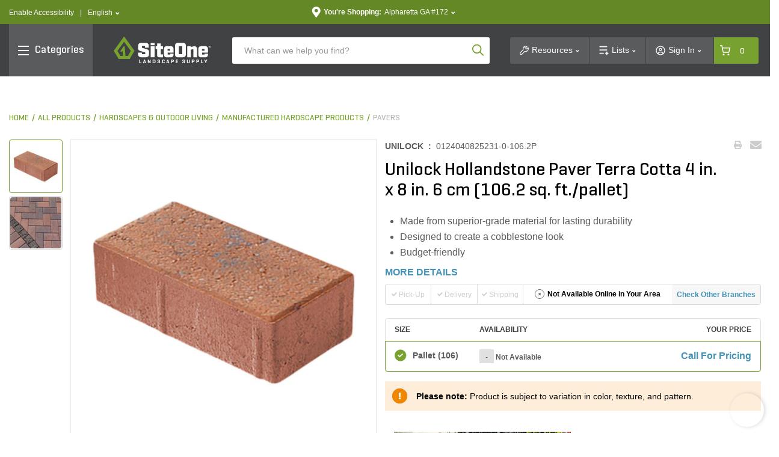

--- FILE ---
content_type: text/html;charset=UTF-8
request_url: https://www.siteone.com/en/0124040825231-0-1062p-unilock-hollandstone-paver-terra-cotta-4-in-x-8-in-6-cm-1062-sq-ftpallet/p/556928
body_size: 139909
content:
<!DOCTYPE html>
<html lang="en">
<head>
<title>Unilock Hollandstone Paver Terra Cotta 4 in. x 8 in. 6 cm (106.2 sq. ft./pallet) | SiteOne US</title>
<meta http-equiv="Content-Type" content="text/html; charset=utf-8"/>
<meta http-equiv="X-UA-Compatible" content="IE=edge">
<meta charset="utf-8">
<meta name="viewport" content="width=device-width, initial-scale=1, user-scalable=no">
<meta name="com.silverpop.brandeddomains" content="www.pages02.net,info.siteone.com,siteone.com,web.qa.siteone.com,www.johndeerelandscapes.com,www.siteone.com,sio-d-www.ms.ycs.io,sio-q-www.ms.ycs.io,sio-q2-www.ms.ycs.io,sio-s-www.ms.ycs.io,test.siteone.com" />
<meta name="format-detection" content="telephone=no">
<meta name="facebook-domain-verification" content="n4x4uwnap8jc0vgji0hephpw4c7i3g" />
<meta name="keywords">
<meta name="description" content="Unilock Hollandstone Paver Terra Cotta 4 in. x 8 in. 6 cm (106.2 sq. ft./pallet) Hollandstone is the tried and true 4 x 8 paver used for practically any project size, type or application. With a wide range of colors to choose from, this Classic paver is easy to handle, easy to install, and can be nicely accented with Unilock Elegance products.">
<meta name="robots" content="index,follow">
<meta property="og:url" content="https://www.siteone.com/en/0124040825231-0-1062p-unilock-hollandstone-paver-terra-cotta-4-in-x-8-in-6-cm-1062-sq-ftpallet/p/556928">
<meta property="og:type" content="product">
<meta property="og:site_name" content="SiteOne Landscape Supply">
<meta property="og:locale" content="en_US">
<meta property="og:title" content="Unilock Hollandstone Paver Terra Cotta 4 in. x 8 in. 6 cm (106.2 sq. ft./pallet)">
<meta property="og:description" content="Unilock Hollandstone Paver Terra Cotta 4 in. x 8 in. 6 cm (106.2 sq. ft./pallet) Hollandstone is the tried and true 4 x 8 paver used for practically any project size, type or application. With a wide range of colors to choose from, this Classic paver is easy to handle, easy to install, and can be nicely accented with Unilock Elegance products.">
<meta property="og:image" content="https://www.siteone.com/medias/sys_master/PimProductImages/assets/ProductAssets/US/Unilock/itemImage/159320/image-thumb__159320__thumbnail/556928-1.1e997a47/556928-1.1e997a47.jpg">
<link rel="shortcut icon" type="image/x-icon" media="all" href="/_ui/responsive/theme-lambda/images/favicon.ico" />
<link rel="alternate" href="https://www.siteone.com/en/0124040825231-0-1062p-unilock-hollandstone-paver-terra-cotta-4-in-x-8-in-6-cm-1062-sq-ftpallet/p/556928" hreflang="en" />
<link rel="alternate" href="https://www.siteone.com/es/0124040825231-0-1062p-unilock-hollandstone-paver-terra-cotta-4-in-x-8-in-6-cm-1062-sq-ftpallet/p/556928" hreflang="es" />
<link rel="alternate" href="https://www.siteone.com/en/0124040825231-0-1062p-unilock-hollandstone-paver-terra-cotta-4-in-x-8-in-6-cm-1062-sq-ftpallet/p/556928" hreflang="x-default" />
<link rel="canonical" href="https://www.siteone.com/en/0124040825231-0-1062p-unilock-hollandstone-paver-terra-cotta-4-in-x-8-in-6-cm-1062-sq-ftpallet/p/556928"/>
<link rel="stylesheet" type="text/css" media="all" href="/_ui/responsive/theme-lambda/css/style.css?v=20260114 1804"/>
<link rel="preload" type="text/css" media="all" href="/_ui/responsive/theme-lambda/css/addons.css?v=20260114 1804" as="style" onload="this.onload=null;this.rel='stylesheet'"/>
<noscript><link rel="stylesheet" type="text/css" media="all" href="/_ui/responsive/theme-lambda/css/addons.css?v=20260114 1804"/></noscript><script type="text/javascript" src="/_ui/responsive/common/js/jquery-3.5.1.min.js"></script><script src="https://www.sc.pages02.net/lp/static/js/iMAWebCookie.js?1fc719b-1047cb0959a-f528764d624db129b32c21fbca0cb8d6&h=www.pages02.net" type="text/javascript"></script><script type="text/javascript">
   var oldURL = document.referrer;
   var rPath = oldURL.substring(oldURL.lastIndexOf('/') + 1);
   var analytics = {};
   var channel = 'Hardscapes & Outdoor Living';
   var _AAData = {};
   var digitalData = {};
   _AAData.page = {};
   _AAData.language = {};
   var fireSearchLandingPage = false;
   
   _AAData.page.pageName = channel != "" ? 'Hardscapes & Outdoor Living:Product Details' : 'Product Details';
   
   
   _AAData.visitorStatus = 'not logged in';
   _AAData.agentID='';
   _AAData.pEmail = '';
    _AAData.pAccount = '';
    _AAData.pArea = '';
    _AAData.pRegion = '';
   
   _AAData.page.template = 'product detail';
   _AAData.channel = channel;
   if($('html').attr('lang')==='en'){
   _AAData.language.LanguageSelection = "english"; 
   }
   else if($('html').attr('lang')==='es'){
   _AAData.language.LanguageSelection = "spanish"; 
   }
    
   
   _AAData.productSKU = "556928";
  try{
   _satellite.track("dtm-event-user");
   }catch (e) {}
   
	_AAData.eventType = "prod-details"; 
	_AAData.productSearchTerm = "";
	_AAData.productSearchNoOfResults="";
	

  _AAData.storeNumber = "172";
  _AAData.storeState =  "GA";
   


  
  //POST PAGE EVENTS - Called after page load 
  function postPageEvent() {
	   
	  
	  if (window.location.pathname == '/login'){
		 try{
		  _satellite.track("dtm-event-user"); 
	  	}catch (e) {}
	  }
  
	   

   var eventType = [
   
   ];

      
     for(var i=0;i<eventType.length;++i){
        if(document.referrer.indexOf(eventType[i].referrer) > 0){
               
         _AAData.userStoreNumber = "172";
	     _AAData.userStoreState =  "GA";
          
        	  _AAData.userType = "returning";
        	 
          _AAData.eventType = eventType[i].eventType;
        try{
          _satellite.track("dtm-event-user"); 
        	}catch (e) {}
          
        }
     }
     
  } 

    </script><script src="//assets.adobedtm.com/launch-EN5dfbd141e22f428c9d7b74e9899499cb.min.js" async></script><script>
    (function(w,d,s,l,i){w[l]=w[l]||[];w[l].push({'gtm.start':new Date().getTime(),event:'gtm.js'});var f=d.getElementsByTagName(s)[0],j=d.createElement(s),dl=l!='dataLayer'?'&l='+l:'';j.async=true;j.src='https://www.googletagmanager.com/gtm.js?id='+i+dl;f.parentNode.insertBefore(j,f);})(window,document,'script','dataLayer','GTM-PNGWQJS');
</script><script> 
var dataLayer = dataLayer || []; 

dataLayer.push({
	'event': 'page_view',
	'page_location': 'https://www.siteone.com/en/0124040825231-0-1062p-unilock-hollandstone-paver-terra-cotta-4-in-x-8-in-6-cm-1062-sq-ftpallet/p/556928',
	'page_title' : 'Unilock Hollandstone Paver Terra Cotta 4 in. x 8 in. 6 cm (106.2 sq. ft./pallet) | SiteOne US',
	'page_referrer' : '',
	'page_type' : 'Hardscapes & Outdoor Living:Product Details',
	'user_id': ''
});

var ga4analytics = {
	currency: "USD",
	
			isloggedin: false,
			visitor_status: 'guest',
			account_classification: '',
		
};


var pixelTagParams = {
	event: "pixel_remark",
	br_pageview_params:  
	{
		br_user_id: "",
		br_page_type: "other"
	}  
}
$(document).ready(function() {
	/* start event login */
	$(document).on("submit", "#loginForm", function(e){
		$.cookie('submitlogin', "login", {path:'/'});
	});
	var loginErrorMsg = $("#loginErrorMsg").val();
	if($.cookie("submitlogin") === "login" && (loginErrorMsg == null || loginErrorMsg.trim() == "")){
		ACC.ga4analytics.login();
   		$.cookie("submitlogin", null, { path: '/' });
	}else{
		$.cookie("submitlogin", null, { path: '/' });
	}
	
	/* end event login */
	/* start event view_item */
	
			   	 		var productPrice = 0;
			   		
	    
		ACC.ga4analytics.view_item(
			'556928',
			'Unilock Hollandstone Paver Terra Cotta 4 in. x 8 in. 6 cm (106.2 sq. ft./pallet)',
			productPrice,
			'Unilock',
			'Hardscapes &amp; Outdoor Living',
			'Manufactured Hardscape Products',
			'Pavers'
		);
	
	/* end event view_item */
	/* start event view_item_list */
	
	/* end event view_item_list */
	/* start event purchase */
	
	/* end event purchase */

	/* Pixel Implementation */
	pixelTagParams.br_pageview_params.br_user_id = uuidv4();
	
    if ($('.page-siteonehomepage').length || $(".page-siteonecanada").length) { //homepage or landing pages
        pixelTagParams.br_pageview_params.br_page_type = "homepage";
    }
    else if ($('.page-productGrid').length || $('.page-template-pages-category-categoryLandingPage').length || $('.template-pages-category-categoryLandingPage').length) { //category listing pages and category product listing pages
        pixelTagParams.br_pageview_params.br_page_type = "category";

		//getting category code and name productDetails
    }
    else if ($('.page-searchGrid').length || $('.page-searchEmpty').length) { //search listing pages
        pixelTagParams.br_pageview_params.br_page_type = "search";
		//getting search data productDetails
    }
    else if ($('.page-productDetails').length) { //product, product bundle, product collection or sku set pages
        pixelTagParams.br_pageview_params.br_page_type = "product";

        //getting product data
		
			pixelTagParams.br_pageview_params.br_ptype_params =
			{
				br_product_id: '0124040825231-0-106.2P',
				br_product_name: 'Unilock Hollandstone Paver Terra Cotta 4 in. x 8 in. 6 cm (106.2 sq. ft./pallet)',
				br_product_sku_id: '556928'
			}
		
    }
    else if ($('.template-pages-article-articleLandingPage').length) { //content Page
        pixelTagParams.br_pageview_params.br_page_type = "content";
    }
	else if($('.page-siteOneCheckoutPage').length){ //checkout page
		pixelTagParams.br_pageview_params.br_page_type = "other";
		pixelTagParams.br_pageview_params.br_ptype_params =
			{
				br_is_conversion: false
			}
	}
	else if($('.page-orderSummaryPage').length){ //review and checkout page
		pixelTagParams.br_pageview_params.br_page_type = "other";
		pixelTagParams.br_pageview_params.br_ptype_params =
			{
				br_is_conversion: false
			}
	}
    dataLayer.push(pixelTagParams);
    //console.log("pixelTagParams: ", pixelTagParams);
	/* ./Pixel Implementation */
});
</script>
<script>(window.BOOMR_mq=window.BOOMR_mq||[]).push(["addVar",{"rua.upush":"false","rua.cpush":"false","rua.upre":"false","rua.cpre":"true","rua.uprl":"false","rua.cprl":"false","rua.cprf":"false","rua.trans":"SJ-a384365c-3053-4d88-b2d0-d6b7003bbd57","rua.cook":"true","rua.ims":"false","rua.ufprl":"false","rua.cfprl":"true","rua.isuxp":"false","rua.texp":"norulematch","rua.ceh":"false","rua.ueh":"false","rua.ieh.st":"0"}]);</script>
                              <script>!function(e){var n="https://s.go-mpulse.net/boomerang/";if("False"=="True")e.BOOMR_config=e.BOOMR_config||{},e.BOOMR_config.PageParams=e.BOOMR_config.PageParams||{},e.BOOMR_config.PageParams.pci=!0,n="https://s2.go-mpulse.net/boomerang/";if(window.BOOMR_API_key="D4JSY-FEXF9-UCF6H-DXN5X-JSFKM",function(){function e(){if(!o){var e=document.createElement("script");e.id="boomr-scr-as",e.src=window.BOOMR.url,e.async=!0,i.parentNode.appendChild(e),o=!0}}function t(e){o=!0;var n,t,a,r,d=document,O=window;if(window.BOOMR.snippetMethod=e?"if":"i",t=function(e,n){var t=d.createElement("script");t.id=n||"boomr-if-as",t.src=window.BOOMR.url,BOOMR_lstart=(new Date).getTime(),e=e||d.body,e.appendChild(t)},!window.addEventListener&&window.attachEvent&&navigator.userAgent.match(/MSIE [67]\./))return window.BOOMR.snippetMethod="s",void t(i.parentNode,"boomr-async");a=document.createElement("IFRAME"),a.src="about:blank",a.title="",a.role="presentation",a.loading="eager",r=(a.frameElement||a).style,r.width=0,r.height=0,r.border=0,r.display="none",i.parentNode.appendChild(a);try{O=a.contentWindow,d=O.document.open()}catch(_){n=document.domain,a.src="javascript:var d=document.open();d.domain='"+n+"';void(0);",O=a.contentWindow,d=O.document.open()}if(n)d._boomrl=function(){this.domain=n,t()},d.write("<bo"+"dy onload='document._boomrl();'>");else if(O._boomrl=function(){t()},O.addEventListener)O.addEventListener("load",O._boomrl,!1);else if(O.attachEvent)O.attachEvent("onload",O._boomrl);d.close()}function a(e){window.BOOMR_onload=e&&e.timeStamp||(new Date).getTime()}if(!window.BOOMR||!window.BOOMR.version&&!window.BOOMR.snippetExecuted){window.BOOMR=window.BOOMR||{},window.BOOMR.snippetStart=(new Date).getTime(),window.BOOMR.snippetExecuted=!0,window.BOOMR.snippetVersion=12,window.BOOMR.url=n+"D4JSY-FEXF9-UCF6H-DXN5X-JSFKM";var i=document.currentScript||document.getElementsByTagName("script")[0],o=!1,r=document.createElement("link");if(r.relList&&"function"==typeof r.relList.supports&&r.relList.supports("preload")&&"as"in r)window.BOOMR.snippetMethod="p",r.href=window.BOOMR.url,r.rel="preload",r.as="script",r.addEventListener("load",e),r.addEventListener("error",function(){t(!0)}),setTimeout(function(){if(!o)t(!0)},3e3),BOOMR_lstart=(new Date).getTime(),i.parentNode.appendChild(r);else t(!1);if(window.addEventListener)window.addEventListener("load",a,!1);else if(window.attachEvent)window.attachEvent("onload",a)}}(),"".length>0)if(e&&"performance"in e&&e.performance&&"function"==typeof e.performance.setResourceTimingBufferSize)e.performance.setResourceTimingBufferSize();!function(){if(BOOMR=e.BOOMR||{},BOOMR.plugins=BOOMR.plugins||{},!BOOMR.plugins.AK){var n="true"=="true"?1:0,t="cookiepresent",a="clpk6tixhzni62lptiza-f-a66c871ac-clientnsv4-s.akamaihd.net",i="false"=="true"?2:1,o={"ak.v":"39","ak.cp":"763243","ak.ai":parseInt("433583",10),"ak.ol":"0","ak.cr":9,"ak.ipv":4,"ak.proto":"h2","ak.rid":"8c914be3","ak.r":47358,"ak.a2":n,"ak.m":"dsca","ak.n":"essl","ak.bpcip":"18.222.175.0","ak.cport":35200,"ak.gh":"23.208.24.240","ak.quicv":"","ak.tlsv":"tls1.3","ak.0rtt":"","ak.0rtt.ed":"","ak.csrc":"-","ak.acc":"","ak.t":"1768921650","ak.ak":"hOBiQwZUYzCg5VSAfCLimQ==4QQ71Ne79xNYcK+1CxyGYgkFQELYIXwkM9WLVamLksOEkD/rSlUjX9ZXHlWlIeJ3wzZv+3cd21iuyIchEwZxRoavN/leO92ece/Ak5FNHbs88vT9hU3QyP3Gym950ka1Jts2+VAR1+Ys6KsrOHqoaIsU0iaaSSpJEVxqZ7/E5gH6BpLZGvGCns+yNDd86sZ9rhbHwrgTxLnauzN9UutZFS8IFiWKbocKcMwLfvyznFjJJrPDEmPpK6YEuObzjeE3pjlzM69OIKjCskHwBJ0ip20olI+PwQ64iebaETN6zlyPSE69Kotgjd9/5vIHSq+ojdIbAeSG1v5sGWtEZbJMoDBT0bTw/Qvleq96InzQ8xqoSKfOpwABIJYRIFC0zxtn9bycUm48lNaHq74pligoLREPWDDNjXHmqD3I1xc2q0o=","ak.pv":"281","ak.dpoabenc":"","ak.tf":i};if(""!==t)o["ak.ruds"]=t;var r={i:!1,av:function(n){var t="http.initiator";if(n&&(!n[t]||"spa_hard"===n[t]))o["ak.feo"]=void 0!==e.aFeoApplied?1:0,BOOMR.addVar(o)},rv:function(){var e=["ak.bpcip","ak.cport","ak.cr","ak.csrc","ak.gh","ak.ipv","ak.m","ak.n","ak.ol","ak.proto","ak.quicv","ak.tlsv","ak.0rtt","ak.0rtt.ed","ak.r","ak.acc","ak.t","ak.tf"];BOOMR.removeVar(e)}};BOOMR.plugins.AK={akVars:o,akDNSPreFetchDomain:a,init:function(){if(!r.i){var e=BOOMR.subscribe;e("before_beacon",r.av,null,null),e("onbeacon",r.rv,null,null),r.i=!0}return this},is_complete:function(){return!0}}}}()}(window);</script></head>
<body class="page-productDetails pageType-ProductPage template-pages-product-productLayout2Page  smartedit-page-uid-productDetails smartedit-page-uuid-eyJpdGVtSWQiOiJwcm9kdWN0RGV0YWlscyIsImNhdGFsb2dJZCI6InNpdGVvbmVDb250ZW50Q2F0YWxvZyIsImNhdGFsb2dWZXJzaW9uIjoiT25saW5lIn0= smartedit-catalog-version-uuid-siteoneContentCatalog/Online  language-en">
<input type="hidden" class="pagename" value="Product Details"/>
<input type="hidden" class="headingname" value=""/>
<div class="branding-mobile hidden-xs hidden-sm hidden-md hidden-lg">
<div class="js-mobile-logo">
</div>
<div class="site-logo-print">
<svg xmlns="http://www.w3.org/2000/svg" width="162" height="45" viewBox="0 0 162 45" fill="none" class="">
<path d="M78.1907 11.8153H72.1818V16.3491H69.6763V21.0239H72.1818V31.4365C72.1818 33.096 73.5267 34.441 75.1862 34.441H81.8351V29.7662H78.1907V21.0239H81.8351V16.3491H78.1907V11.8153Z" fill="#414244"/>
<path d="M53.2651 20.59C46.8548 19.0715 46.9633 18.681 46.9633 18.681V16.0995H52.0503V18.681H58.3412V15.2427C58.3412 12.7914 56.3455 10.7957 53.8942 10.7957H45.1627C42.7114 10.7957 40.7157 12.7914 40.7157 15.2427V19.8091C40.7157 19.8091 40.2168 22.8786 43.8829 23.9958C48.4709 25.395 52.5709 26.6315 52.5709 26.6315V29.3757H47.1368V26.7508H40.7157V29.9939C40.7157 32.4452 42.7114 34.4409 45.1627 34.4409H54.2629C56.7142 34.4409 58.7099 32.4452 58.7099 29.9939V24.4513C58.7099 24.4513 58.7642 21.8916 53.2651 20.59Z" fill="#414244"/>
<path d="M68.0163 16.3491H61.4868V34.4301H68.0163V16.3491Z" fill="#414244"/>
<path d="M68.0163 11.208H61.4868V14.6679H68.0163V11.208Z" fill="#414244"/>
<path d="M95.2733 16.3491H87.4638C85.2511 16.3491 83.4507 18.1495 83.4507 20.3622V30.5254C83.4507 32.7381 85.2511 34.5385 87.4638 34.5385H95.2733C97.486 34.5385 99.2865 32.7381 99.2865 30.5254V28.5405H93.6355V29.7661C93.6355 30.1783 92.5942 30.1566 92.5942 30.1566H90.2297C89.8609 30.1783 89.5464 29.9071 89.5247 29.5383C89.5247 29.4841 89.5247 29.4299 89.5355 29.3648V26.9135H99.2865V20.3514C99.2756 18.1496 97.486 16.3491 95.2733 16.3491ZM93.5162 23.6813H89.4596V21.2516C89.4596 20.6768 89.8609 20.59 90.3815 20.59H92.6918C93.1148 20.5791 93.4619 20.8937 93.5053 21.3059L93.5162 23.6813Z" fill="#414244"/>
<path d="M134.147 16.3491C132.065 16.5334 130.015 16.989 128.062 17.7157V16.3491H122.097V34.5277H128.062V22.0651L130.514 21.2733C132.282 20.5792 132.195 22.6183 132.195 22.6183V34.5277H138.16V20.3622C138.16 18.1387 136.36 16.3491 134.147 16.3491Z" fill="#414244"/>
<path d="M146.501 26.9244H156.252V20.3622C156.252 18.1495 154.452 16.3491 152.239 16.3491H144.43C142.217 16.3491 140.417 18.1495 140.417 20.3622V30.5254C140.417 32.7381 142.206 34.5385 144.43 34.5385H152.239C154.452 34.5385 156.252 32.7381 156.252 30.5254V28.5405H150.601V29.7661C150.601 30.1783 149.56 30.1566 149.56 30.1566H147.196C146.827 30.1783 146.512 29.9071 146.491 29.5383C146.491 29.4841 146.491 29.419 146.501 29.3648V26.9244ZM146.447 23.6813V21.2516C146.447 20.6768 146.848 20.59 147.369 20.59H149.679C150.102 20.5791 150.45 20.8937 150.482 21.3059V23.6704L146.447 23.6813Z" fill="#414244"/>
<path d="M115.535 10.7957H105.936C103.625 10.7957 101.749 12.6721 101.749 14.9824V30.2325C101.749 32.5428 103.625 34.4192 105.936 34.4192H115.535C117.845 34.4192 119.722 32.5428 119.722 30.2325V14.9824C119.732 12.6721 117.856 10.7957 115.535 10.7957ZM113.778 29.3648H107.931V16.3491H113.778V29.3648Z" fill="#414244"/>
<path d="M43.9156 43.2267H46.0198C46.1825 43.2267 46.2584 43.2809 46.2584 43.4327V43.9642C46.2584 44.1161 46.1825 44.1812 46.0198 44.1812H42.831C42.69 44.1812 42.6357 44.1052 42.6357 43.9642V38.6278C42.6357 38.4759 42.6899 38.4108 42.8635 38.4108H43.6878C43.8614 38.4108 43.9156 38.4759 43.9156 38.6278V43.2267Z" fill="#414244"/>
<path d="M51.6815 38.4001C51.8225 38.3892 51.9527 38.476 51.9852 38.617L53.7423 43.9643C53.7857 44.1053 53.7314 44.1812 53.5687 44.1812H52.7228C52.5926 44.1921 52.4733 44.1053 52.4516 43.9643L52.1262 42.9231H50.3691L50.0436 43.9643C50.022 44.0944 49.8918 44.1921 49.7616 44.1812H48.9916C48.818 44.1812 48.7638 44.1053 48.8072 43.9643L50.5751 38.617C50.5968 38.476 50.727 38.3892 50.868 38.4001H51.6815ZM51.5188 41.0792C51.3887 40.5694 51.3019 40.0596 51.2477 39.539C51.226 39.6474 51.0741 40.7212 50.9548 41.0792L50.6294 42.0337H51.8333L51.5188 41.0792Z" fill="#414244"/>
<path d="M61.3137 43.9641C61.3137 44.1051 61.2595 44.181 61.0859 44.181H60.3375C60.2182 44.181 60.164 44.1594 60.1206 44.0835L58.2984 41.2742C58.1466 41.0573 58.0272 40.8295 57.9188 40.5909V43.975C57.9188 44.116 57.8646 44.1919 57.6911 44.1919H56.9426C56.7691 44.1919 56.7148 44.1268 56.7148 43.975V38.6277C56.7148 38.4867 56.7691 38.4107 56.9426 38.4107H57.6911C57.767 38.3999 57.8429 38.4324 57.8863 38.4975L59.7844 41.4261C59.9037 41.6213 60.0122 41.8165 60.1098 42.0226V38.6277C60.1098 38.4867 60.164 38.4107 60.3375 38.4107H61.0859C61.2595 38.4107 61.3137 38.4758 61.3137 38.6277V43.9641Z" fill="#414244"/>
<path d="M65.0014 44.1812C64.8495 44.1812 64.8062 44.1052 64.8062 43.9642V38.6278C64.8062 38.4759 64.8603 38.4108 65.0339 38.4108H67.0947C68.8085 38.4108 69.405 39.0833 69.405 39.7883V42.7928C69.405 43.5087 68.8085 44.1703 67.0947 44.1703L65.0014 44.1812ZM66.0752 39.3545V43.2267H67.0839C67.7238 43.2267 68.1143 43.0098 68.1143 42.5868V39.9836C68.1143 39.5606 67.7238 39.3436 67.0839 39.3436L66.0752 39.3545Z" fill="#414244"/>
<path d="M75.8041 39.8751C75.8041 39.4629 75.4896 39.2677 74.8822 39.2677C74.2748 39.2677 73.9603 39.4629 73.9603 39.8751V40.0052C73.9711 40.233 74.1229 40.4174 74.3507 40.4608L75.9993 40.9814C76.6393 41.1874 77.1165 41.5779 77.1165 42.207V42.8578C77.1165 43.5737 76.5634 44.2462 74.8713 44.2462C73.1793 44.2462 72.6152 43.5737 72.6152 42.8578V42.3263C72.6152 42.1745 72.6803 42.1094 72.843 42.1094H73.6348C73.8083 42.1094 73.8626 42.1745 73.8626 42.3263V42.706C73.8626 43.1181 74.2205 43.3134 74.8605 43.3134C75.5004 43.3134 75.8584 43.1181 75.8584 42.706V42.4348C75.8584 42.0877 75.4787 41.9467 75.0557 41.8057L73.5914 41.3068C73.1034 41.155 72.7671 40.7211 72.7346 40.2113V39.7123C72.7346 38.9965 73.2227 38.324 74.8822 38.324C76.5417 38.324 77.0623 38.9965 77.0623 39.7123V40.0594C77.0623 40.2004 76.9972 40.2764 76.8237 40.2764H76.0319C75.8692 40.2764 75.815 40.2113 75.815 40.0594L75.8041 39.8751Z" fill="#414244"/>
<path d="M84.7092 42.8578C84.7092 43.5737 84.1995 44.2462 82.4857 44.2462C80.772 44.2462 80.2622 43.5737 80.2622 42.8578V39.7123C80.2622 38.9965 80.772 38.324 82.4857 38.324C84.1995 38.324 84.7092 38.9965 84.7092 39.7123V40.1245C84.7092 40.2764 84.655 40.3415 84.4923 40.3415H83.7114C83.5378 40.3415 83.4727 40.2872 83.4727 40.1245V39.9184C83.4727 39.4954 83.1473 39.2785 82.5074 39.2785C81.8783 39.2785 81.5529 39.4954 81.5529 39.9184V42.6518C81.5529 43.0748 81.8783 43.2917 82.5074 43.2917C83.1365 43.2917 83.4727 43.0748 83.4727 42.6518V42.3263C83.4727 42.1745 83.5378 42.1094 83.7114 42.1094H84.4923C84.655 42.1094 84.7092 42.1636 84.7092 42.3263V42.8578Z" fill="#414244"/>
<path d="M90.2841 38.3998C90.4251 38.3781 90.5552 38.4757 90.5877 38.6167L92.3449 43.964C92.3883 44.105 92.3341 44.181 92.1714 44.181H91.3253C91.1951 44.1918 91.0758 44.105 91.0541 43.964L90.7179 42.9228H88.9608L88.6354 43.964C88.6137 44.0942 88.4835 44.1918 88.3534 44.181H87.5941C87.4206 44.181 87.3664 44.105 87.4097 43.964L89.1777 38.6167C89.1994 38.4757 89.3296 38.3781 89.4706 38.3998H90.2841ZM90.1214 41.0789C89.9912 40.5691 89.9044 40.0593 89.8502 39.5387C89.8285 39.6472 89.6766 40.721 89.5573 41.0789L89.2319 42.0334H90.4359L90.1214 41.0789Z" fill="#414244"/>
<path d="M96.5968 42.1311V43.9533C96.5968 44.1052 96.5426 44.1703 96.369 44.1703H95.5447C95.3712 44.1703 95.3169 44.1052 95.3169 43.9533V38.6169C95.3169 38.465 95.3712 38.3999 95.5447 38.3999H97.5296C99.2434 38.3999 99.8182 39.0724 99.8182 39.7883V40.7428C99.8182 41.4587 99.2434 42.1311 97.5296 42.1311H96.5968ZM96.5968 39.3544V41.1766H97.5296C98.1587 41.1766 98.5492 40.9597 98.5492 40.5476V39.9835C98.5492 39.5605 98.1587 39.3436 97.5296 39.3436L96.5968 39.3544Z" fill="#414244"/>
<path d="M103.202 44.1809C103.029 44.1809 102.975 44.1159 102.975 43.964V38.6384C102.975 38.4866 103.029 38.4215 103.202 38.4215H106.435C106.597 38.4215 106.673 38.4757 106.673 38.6276V39.159C106.673 39.3109 106.597 39.376 106.435 39.376H104.254V40.7535H106.283C106.456 40.7535 106.521 40.8077 106.521 40.9596V41.4693C106.521 41.6103 106.445 41.6754 106.283 41.6754H104.254V43.259H106.532C106.706 43.259 106.771 43.3133 106.771 43.4651V43.9966C106.771 44.1484 106.706 44.2135 106.532 44.2135L103.202 44.1809Z" fill="#414244"/>
<path d="M117.021 39.8749C117.021 39.4628 116.706 39.2675 116.099 39.2675C115.491 39.2675 115.166 39.4628 115.166 39.8749V40.0051C115.177 40.2329 115.339 40.4172 115.556 40.4606L117.205 40.9812C117.845 41.1873 118.322 41.5778 118.322 42.2069V42.8577C118.322 43.5736 117.769 44.246 116.066 44.246C114.374 44.246 113.81 43.5736 113.81 42.8577V42.3262C113.81 42.1743 113.875 42.1093 114.038 42.1093H114.83C115.003 42.1093 115.057 42.1743 115.057 42.3262V42.7058C115.057 43.118 115.415 43.3132 116.055 43.3132C116.695 43.3132 117.053 43.118 117.053 42.7058V42.4347C117.053 42.0876 116.674 41.9466 116.251 41.8056L114.786 41.3175C114.298 41.1656 113.962 40.7318 113.929 40.222V39.7231C113.929 39.0072 114.417 38.3347 116.077 38.3347C117.736 38.3347 118.257 39.0072 118.257 39.7231V40.0702C118.257 40.2112 118.192 40.2871 118.018 40.2871H117.227C117.064 40.2871 117.01 40.222 117.01 40.0702L117.021 39.8749Z" fill="#414244"/>
<path d="M122.813 42.6627C122.813 43.0857 123.192 43.3026 123.821 43.3026C124.451 43.3026 124.852 43.0857 124.852 42.6627V38.6278C124.852 38.4759 124.906 38.4108 125.08 38.4108H125.904C126.077 38.4108 126.121 38.4759 126.121 38.6278V42.8687C126.121 43.5846 125.535 44.2571 123.821 44.2571C122.108 44.2571 121.522 43.5846 121.522 42.8687V38.6278C121.522 38.4759 121.587 38.4108 121.761 38.4108H122.585C122.748 38.4108 122.813 38.4759 122.813 38.6278V42.6627Z" fill="#414244"/>
<path d="M130.839 42.1311V43.9533C130.839 44.1052 130.785 44.1703 130.612 44.1703H129.787C129.614 44.1703 129.56 44.1052 129.56 43.9533V38.6169C129.56 38.465 129.614 38.3999 129.787 38.3999H131.772C133.486 38.3999 134.061 39.0724 134.061 39.7883V40.7428C134.061 41.4587 133.486 42.1311 131.772 42.1311H130.839ZM130.839 39.3544V41.1766H131.772C132.412 41.1766 132.792 40.9597 132.792 40.5476V39.9835C132.792 39.5605 132.401 39.3436 131.772 39.3436L130.839 39.3544Z" fill="#414244"/>
<path d="M138.497 42.1311V43.9533C138.497 44.1052 138.442 44.1703 138.269 44.1703H137.445C137.271 44.1703 137.217 44.1052 137.217 43.9533V38.6169C137.217 38.465 137.271 38.3999 137.445 38.3999H139.43C141.143 38.3999 141.718 39.0724 141.718 39.7883V40.7428C141.718 41.4587 141.143 42.1311 139.43 42.1311H138.497ZM138.497 39.3544V41.1766H139.43C140.069 41.1766 140.449 40.9597 140.449 40.5476V39.9835C140.449 39.5605 140.059 39.3436 139.43 39.3436L138.497 39.3544Z" fill="#414244"/>
<path d="M146.154 43.2267H148.259C148.421 43.2267 148.497 43.2809 148.497 43.4327V43.9642C148.497 44.1161 148.421 44.1812 148.259 44.1812H145.07C144.929 44.1812 144.875 44.1052 144.875 43.9642V38.6278C144.875 38.4759 144.929 38.4108 145.102 38.4108H145.927C146.1 38.4108 146.154 38.4759 146.154 38.6278V43.2267Z" fill="#414244"/>
<path d="M152.478 40.5584C152.532 40.6886 152.629 40.9706 152.64 41.0031C152.684 40.8513 152.738 40.6994 152.814 40.5584L153.812 38.6169C153.866 38.4976 153.931 38.3999 154.083 38.3999H154.896C155.059 38.3999 155.146 38.4759 155.07 38.6169L153.28 41.9685V43.9642C153.28 44.1052 153.226 44.1811 153.052 44.1811H152.228C152.055 44.1811 151.989 44.116 151.989 43.9642V42.1095L150.189 38.6169C150.124 38.4867 150.189 38.3999 150.352 38.3999H151.285C151.415 38.3999 151.534 38.4867 151.567 38.6169L152.478 40.5584Z" fill="#414244"/>
<path d="M23.4592 32.2933H20.1294C19.9558 32.2933 19.8148 32.1632 19.7931 31.9896L18.5132 16.7937C18.4915 16.6202 18.3505 16.4901 18.177 16.4901H17.0381C16.9296 16.4901 16.8212 16.5443 16.7561 16.6311L11.4088 24.2236C11.3329 24.332 11.322 24.4839 11.3979 24.5923L12.168 25.8722C12.2657 26.0349 12.4826 26.0892 12.6453 25.9807C12.6453 25.9807 12.6453 25.9807 12.6561 25.9807L14.8688 24.549C15.0315 24.4513 15.2376 24.4947 15.346 24.6465C15.3894 24.7116 15.4111 24.7876 15.4003 24.8743L15.1183 31.9788C15.0966 32.1523 14.9556 32.2825 14.782 32.2825H11.5932C11.4739 32.2825 11.3654 32.2174 11.3003 32.1198L6.5821 24.2994C6.50617 24.1801 6.51704 24.0283 6.60381 23.9198L17.2659 9.33135C17.3744 9.1795 17.5913 9.14696 17.7431 9.25542C17.7757 9.27711 17.7974 9.29881 17.8191 9.33135L28.4811 23.9198C28.557 24.0283 28.5679 24.1801 28.5028 24.2994L23.7846 32.1198C23.687 32.2391 23.5785 32.3041 23.4592 32.2933ZM17.2442 0.719266L0.486395 23.6813C0.399623 23.7897 0.399679 23.9415 0.475604 24.0609L8.52365 37.1091C8.58873 37.2067 8.69715 37.2718 8.81646 37.2718H26.4528C26.5721 37.2718 26.6806 37.2067 26.7457 37.1091L34.5985 24.0609C34.6744 23.9415 34.6636 23.7897 34.5768 23.6813L17.8082 0.719266C17.6997 0.567416 17.4828 0.534869 17.331 0.643333C17.2876 0.65418 17.2659 0.686727 17.2442 0.719266Z" fill="#77A12E"/>
<path d="M158.704 16.4467V16.7721H158.075V18.3991H157.684V16.7721H157.066V16.4467H158.704ZM160.819 18.3991L160.743 17.2494C160.732 17.0975 160.732 16.924 160.732 16.7071H160.71C160.656 16.8806 160.602 17.1084 160.548 17.2928L160.19 18.3774H159.788L159.441 17.2602C159.409 17.1192 159.344 16.8806 159.3 16.7071H159.279C159.279 16.8914 159.268 17.0758 159.268 17.2494L159.192 18.3991H158.823L158.964 16.4467H159.55L159.886 17.4012C159.94 17.5639 159.984 17.7267 160.016 17.9002H160.038C160.081 17.7267 160.135 17.5531 160.168 17.423L160.504 16.4576H161.068L161.209 18.41L160.819 18.3991Z" fill="#414244"/>
</svg>
</div>
</div>
<main data-currency-iso-code="USD" role="main">
<a href="#skip-to-content" class="skiptocontent" data-role="none">text.skipToContent</a>
<a href="#skiptonavigation" class="skiptonavigation" data-role="none">text.skipToNavigation</a>
<!-- /WEB-INF/tags/responsive/common/footer/ -->
<div class="yCmsContentSlot container">
</div><input type="hidden" id="unitUid" name="unitUid" value="">
<input type="hidden" id="emailaddres" name="emailaddres" value="">
<input type="hidden" id="accountGuid" name="accountGuid" value="">
<input type="hidden" id="customerHomeBranch" name="customerHomeBranch" value="">
<input type="hidden" id="customerArea" name="customerArea" value="">
<input type="hidden" id="customerRegion" name="customerRegion" value="">
<input type="hidden" id="mainAccountGUID" name="mainAccountGUID" value="">
<input type="hidden" id="mainAccountID" name="mainAccountID" value="">
<input type="hidden" id="mainAccountName" name="mainAccountName" value="">
<input type="hidden" id="trackBranch" name="trackBranch" value="172">
<input type="hidden" value="false" class="checkmixedcart"/>
<input type="hidden" id="loginErrorMsg" name="loginErrorMsg" value=" ">
<!-- SVG sprite -->
<svg xmlns="http://www.w3.org/2000/svg" style="position: absolute; width:0; height:0; overflow: hidden;" aria-hidden="true">
<defs>
<symbol id="flag-us" viewBox="0 0 170.08 113.39">
<defs><style>.cls-11{fill:url(#GradientFill_4);}.cls-12{fill:url(#GradientFill_5);}.cls-13{fill:url(#GradientFill_6);}.cls-14{fill:url(#GradientFill_4-2);}</style><linearGradient id="GradientFill_4" x1="-50.22" y1="56.69" x2="220.3" y2="56.69" gradientUnits="userSpaceOnUse">
<stop offset="0" stop-color="#d1d3d4"/>
<stop offset="0.24" stop-color="#ededee"/>
<stop offset="0.53" stop-color="#fbfdff"/>
<stop offset="0.76" stop-color="#ededee"/>
<stop offset="1" stop-color="#d1d3d4"/>
</linearGradient>
<linearGradient id="GradientFill_5" x1="28.15" y1="81.83" x2="255.32" y2="134.27" gradientUnits="userSpaceOnUse">
<stop offset="0" stop-color="#d32027"/>
<stop offset="0.47" stop-color="#ed1c24"/>
<stop offset="0.6" stop-color="#ed1c24"/>
<stop offset="1" stop-color="#d32027"/>
</linearGradient>
<linearGradient id="GradientFill_6" x1="86.37" y1="52.58" x2="-0.2" y2="8.47" gradientUnits="userSpaceOnUse">
<stop offset="0" stop-color="#194691"/>
<stop offset="0.34" stop-color="#194691"/>
<stop offset="0.69" stop-color="#1f60ad"/>
<stop offset="1" stop-color="#2d7ec2"/>
</linearGradient>
<linearGradient id="GradientFill_4-2" x1="37.57" y1="81.4" x2="162.37" y2="81.4" xlink:href="#GradientFill_4"/>
</defs>
<rect class="cls-11" width="170.08" height="113.39"/>
<path class="cls-12" d="M56.69,156H226.77v8.72H56.69V156Zm0-104.66H226.77v8.72H56.69V51.36Zm0,17.44H226.77v8.72H56.69V68.8Zm0,17.44H226.77V95H56.69V86.25Zm0,17.44H226.77v8.72H56.69v-8.72Zm0,17.44H226.77v8.72H56.69v-8.72Zm0,17.44H226.77v8.72H56.69Z" transform="translate(-56.69 -51.36)"/>
<rect class="cls-13" width="86.17" height="61.05"/>
<path class="cls-14" d="M136.28,68.56l-.78-2.42-.78,2.42h-2.54l2.05,1.49-.78,2.41L135.5,71l2.05,1.49-.78-2.41,2.05-1.49ZM65.33,57.81l2.05-1.49H64.85l-.78-2.41-.79,2.41H60.74l2.05,1.49L62,60.22l2.05-1.49,2.05,1.49-.78-2.41Zm14.29,0,2.05-1.49H79.13l-.78-2.41-.78,2.41H75l2.05,1.49-.78,2.41,2.05-1.49,2.05,1.49-.78-2.41Zm14.29,0L96,56.31H93.42l-.78-2.41-.78,2.41H89.31l2.05,1.49-.78,2.41,2.05-1.49,2.05,1.49-.78-2.41Zm14.29,0,2.05-1.49h-2.54l-.78-2.41-.78,2.41H103.6l2.05,1.49-.78,2.41,2.05-1.49L109,60.22l-.78-2.41ZM72.86,100.37l2.05-1.49H72.37l-.79-2.41-.78,2.41H68.27l2.05,1.49-.78,2.41,2.05-1.49,2.05,1.49-.78-2.41ZM71.59,100h0Zm1-11.48L74.63,87H72.09l-.78-2.41L70.52,87H68L70,88.48l-.78,2.41,2.05-1.49,2.05,1.49-.78-2.41Zm.07-11.83,2.05-1.49H72.16l-.78-2.41-.78,2.41H68.06l2.05,1.49-.78,2.41,2.05-1.49,2.05,1.49-.78-2.41Zm49.83-18.84,2.05-1.49H122l-.79-2.41-.78,2.41h-2.54l2.05,1.49-.78,2.41,2.05-1.49,2.05,1.49-.78-2.41Zm14.29,0,2.05-1.49h-2.54l-.78-2.41-.78,2.41h-2.54l2.05,1.49-.78,2.41,2.05-1.49,2.05,1.49-.78-2.41ZM86.94,76.65,89,75.15H86.45l-.78-2.41-.78,2.41H82.35l2.05,1.49-.78,2.41,2.05-1.49,2.05,1.49-.78-2.41Zm-.07,11.83L88.91,87H86.38l-.79-2.41L84.81,87H82.27l2.05,1.49-.79,2.41,2.05-1.49,2.05,1.49-.78-2.41Zm.28,11.9,2.05-1.49H86.66l-.78-2.41-.78,2.41H82.55l2.05,1.49-.78,2.41,2.05-1.49,2.05,1.49-.78-2.41ZM85.88,100h0Zm15.56.41,2.05-1.49h-2.54l-.78-2.41-.79,2.41H96.84l2.05,1.49-.78,2.41,2.05-1.49,2.05,1.49-.78-2.41Zm-.28-11.9L103.2,87h-2.54l-.78-2.41L99.09,87H96.56l2.05,1.49-.78,2.41,2.05-1.49,2.05,1.49-.79-2.41Zm.07-11.83,2.05-1.49h-2.54L100,72.74l-.78,2.41H96.63l2.05,1.49-.78,2.41L100,77.57,102,79.06l-.78-2.41ZM72.48,63.93l2.05-1.49H72L71.21,60l-.78,2.41H67.88l2.05,1.49-.78,2.41,2.05-1.49,2.05,1.49-.78-2.41Zm14.29,0,2.05-1.49H86.28L85.49,60l-.78,2.41H82.17l2.05,1.49-.78,2.41,2.05-1.49,2.05,1.49-.78-2.41Zm28.75,12.72,2.05-1.49H115l-.78-2.41-.78,2.41h-2.54L113,76.65l-.78,2.41,2.05-1.49,2.05,1.49-.78-2.41Zm-.07,11.83L117.49,87h-2.54l-.78-2.41L113.38,87h-2.54l2.05,1.49-.78,2.42,2.05-1.49,2.05,1.49-.78-2.41Zm.28,11.9,2.05-1.49h-2.54l-.78-2.41-.78,2.41h-2.54l2.05,1.49-.78,2.41,2.05-1.49,2.05,1.49-.78-2.41Zm14.29,0,2.05-1.49h-2.54l-.79-2.41L128,98.88h-2.54l2.05,1.49-.78,2.41,2.05-1.49,2.05,1.49-.78-2.41Zm-1.27-.41h0Zm1-11.48L131.77,87h-2.54l-.78-2.41L127.67,87h-2.54l2.05,1.49-.78,2.41,2.05-1.49,2.05,1.49-.78-2.41Zm.07-11.83,2.05-1.49h-2.54l-.78-2.41-.78,2.41H125.2l2.05,1.49-.78,2.41,2.05-1.49,2.05,1.49-.78-2.41ZM101,63.93l2.05-1.49h-2.54L99.78,60,99,62.44H96.46l2.05,1.49-.78,2.41,2.05-1.49,2.05,1.49L101,63.93Zm14.29,0,2.05-1.49h-2.54L114.07,60l-.78,2.41h-2.54l2.05,1.49L112,66.34l2.05-1.49,2.05,1.49-.78-2.41Zm14.29,0,2.05-1.49h-2.54L128.35,60l-.78,2.41H125l2.05,1.49-.79,2.41,2.05-1.49,2.05,1.49-.78-2.41ZM65.71,106.5,67.77,105H65.23l-.78-2.41L63.66,105H61.13l2.05,1.49-.78,2.41,2.05-1.49,2.05,1.49-.78-2.41ZM65.43,94.6l2.05-1.49H64.95l-.78-2.41-.78,2.41H60.84l2.05,1.49L62.11,97l2.05-1.49L66.21,97l-.78-2.41Zm.07-11.83,2.05-1.49H65l-.78-2.41-.79,2.41H60.92L63,82.77l-.78,2.41,2.05-1.49,2.05,1.49-.78-2.41Zm14.29,0,2.05-1.49H79.31l-.78-2.41-.78,2.41H75.2l2.05,1.49-.78,2.41,2.05-1.49,2.05,1.49-.78-2.41ZM79.72,94.6l2.05-1.49H79.23l-.78-2.41-.78,2.41H75.13l2.05,1.49L76.4,97l2.05-1.49L80.5,97l-.79-2.41ZM80,106.5,82.05,105H79.52l-.78-2.41L77.95,105H75.41l2.05,1.49-.78,2.41,2.05-1.49,2.05,1.49L80,106.5Zm14.29,0L96.34,105H93.8L93,102.59,92.23,105H89.7l2.05,1.49L91,108.91,93,107.42l2.05,1.49-.78-2.41ZM94,94.6l2.05-1.49H93.52l-.78-2.41L92,93.11H89.41l2.05,1.49L90.68,97l2.05-1.49L94.79,97,94,94.6Zm.07-11.83,2.05-1.49H93.59l-.79-2.41L92,81.28H89.49l2.05,1.49-.78,2.41,2.05-1.49,2.05,1.49-.78-2.41ZM65.33,70.05l2.05-1.49H64.85l-.78-2.42-.79,2.42H60.74l2.05,1.49L62,72.46,64.06,71l2.05,1.49-.78-2.41Zm14.29,0,2.05-1.49H79.14l-.78-2.42-.78,2.42H75l2.05,1.49-.78,2.41L78.35,71l2.05,1.49-.78-2.41Zm28.75,12.72,2.05-1.49h-2.54l-.78-2.41-.78,2.41h-2.54l2.05,1.49L105,85.18l2.05-1.49,2.05,1.49-.78-2.41Zm-.07,11.83,2.05-1.49h-2.54L107,90.7l-.78,2.41H103.7l2.05,1.49L105,97,107,95.52,109.07,97l-.78-2.41Zm.28,11.9,2.05-1.49h-2.54l-.78-2.41-.78,2.41H104L106,106.5l-.78,2.41,2.05-1.49,2.05,1.49-.78-2.41Zm14.29,0,2.05-1.49h-2.54l-.78-2.41-.78,2.41h-2.54l2.05,1.49-.78,2.41,2.05-1.49,2.05,1.49-.78-2.41Zm14.29,0L139.2,105h-2.54l-.78-2.41L135.1,105h-2.54l2.05,1.49-.78,2.41,2.05-1.49,2.05,1.49-.78-2.41ZM122.58,94.6l2.05-1.49h-2.54l-.78-2.41-.78,2.41H118L120,94.6,119.26,97l2.05-1.49L123.36,97l-.78-2.41Zm14.29,0,2.05-1.49h-2.54l-.78-2.41-.79,2.41h-2.54l2.05,1.49L133.54,97l2.05-1.49L137.65,97l-.78-2.41ZM122.65,82.77l2.05-1.49h-2.54l-.79-2.41-.79,2.41h-2.54l2.05,1.49-.78,2.41,2.05-1.49,2.05,1.49-.78-2.41Zm14.29,0L139,81.28h-2.54l-.78-2.41-.79,2.41h-2.54l2.05,1.49-.78,2.41,2.05-1.49,2.05,1.49-.78-2.41Zm-43-12.72L96,68.56H93.42l-.78-2.42-.78,2.42H89.31l2.05,1.49-.78,2.41L92.64,71l2.05,1.49-.78-2.41Zm14.29,0,2.05-1.49h-2.54l-.78-2.42-.79,2.42H103.6l2.05,1.49-.78,2.41L106.92,71,109,72.46l-.78-2.41Zm14.29,0,2.05-1.49H122l-.79-2.42-.78,2.42h-2.54l2.05,1.49-.78,2.41L121.21,71l2.05,1.49Z" transform="translate(-56.69 -51.36)"/>
</symbol>
</defs>
</svg>
<svg xmlns="http://www.w3.org/2000/svg" style="position: absolute; width:0; height:0; overflow: hidden;" aria-hidden="true">
<defs>
<symbol id="logoTM" viewBox="0 0 162 46">
<path d="M78.2557 12.2781H72.2195V16.8711H69.7026V21.607H72.2195V32.1556C72.2195 33.8368 73.5705 35.1993 75.2376 35.1993H81.9167V30.4634H78.2557V21.607H81.9167V16.8711H78.2557V12.2781Z" fill="#fff"/>
<path d="M53.2174 21.167C46.778 19.6287 46.887 19.2331 46.887 19.2331V16.6179H51.9971V19.2331H58.3166V15.7499C58.3166 13.2665 56.3118 11.2448 53.8494 11.2448H45.0783C42.6158 11.2448 40.611 13.2665 40.611 15.7499V20.3759C40.611 20.3759 40.1098 23.4855 43.7926 24.6173C48.4015 26.0347 52.5201 27.2874 52.5201 27.2874V30.0674H47.0613V27.4082H40.611V30.6937C40.611 33.177 42.6158 35.1989 45.0783 35.1989H54.2198C56.6823 35.1989 58.687 33.177 58.687 30.6937V25.0788C58.687 25.0788 58.7416 22.4856 53.2174 21.167Z" fill="#fff"/>
<path d="M68.035 16.8705H61.4758V35.1876H68.035V16.8705Z" fill="#fff"/>
<path d="M68.0343 11.6621H61.4758V15.1668H68.0343V11.6621Z" fill="#fff"/>
<path d="M95.416 16.8705H87.5711C85.3483 16.8705 83.5397 18.6944 83.5397 20.936V31.2319C83.5397 33.4735 85.3483 35.2975 87.5711 35.2975H95.416C97.6387 35.2975 99.4475 33.4735 99.4475 31.2319V29.2211H93.7707V30.4628C93.7707 30.8803 92.7248 30.8583 92.7248 30.8583H90.3495C89.9791 30.8803 89.6631 30.6056 89.6413 30.232C89.6413 30.177 89.6413 30.1221 89.6522 30.0562V27.5729H99.4475V20.9251C99.4366 18.6945 97.6387 16.8705 95.416 16.8705ZM93.6509 24.2984H89.5759V21.837C89.5759 21.2547 89.979 21.1668 90.502 21.1668H92.8228C93.2478 21.1558 93.5964 21.4745 93.64 21.892L93.6509 24.2984Z" fill="#fff"/>
<path d="M134.467 16.8705C132.375 17.0573 130.315 17.5188 128.354 18.255V16.8705H122.362V35.2866H128.354V22.6611L130.817 21.859C132.593 21.1558 132.505 23.2216 132.505 23.2216V35.2866H138.498V20.936C138.498 18.6834 136.689 16.8705 134.467 16.8705Z" fill="#fff"/>
<path d="M146.877 27.5839H156.672V20.936C156.672 18.6944 154.863 16.8705 152.641 16.8705H144.796C142.573 16.8705 140.764 18.6944 140.764 20.936V31.2319C140.764 33.4735 142.562 35.2975 144.796 35.2975H152.641C154.863 35.2975 156.672 33.4735 156.672 31.2319V29.2211H150.995V30.4628C150.995 30.8803 149.949 30.8583 149.949 30.8583H147.574C147.204 30.8803 146.888 30.6056 146.866 30.232C146.866 30.177 146.866 30.1111 146.877 30.0562V27.5839ZM146.822 24.2984V21.837C146.822 21.2547 147.225 21.1668 147.748 21.1668H150.069C150.494 21.1558 150.843 21.4745 150.875 21.892V24.2874L146.822 24.2984Z" fill="#fff"/>
<path d="M115.77 11.2448H106.127C103.806 11.2448 101.921 13.1457 101.921 15.4862V30.9355C101.921 33.2759 103.806 35.1769 106.127 35.1769H115.77C118.091 35.1769 119.976 33.2759 119.976 30.9355V15.4862C119.986 13.1457 118.101 11.2448 115.77 11.2448ZM114.005 30.0564H108.132V16.8707H114.005V30.0564Z" fill="#fff"/>
<path d="M43.8255 44.0987H45.939C46.1024 44.0987 46.1786 44.1536 46.1786 44.3074V44.8458C46.1786 44.9996 46.1024 45.0655 45.939 45.0655H42.736C42.5944 45.0655 42.5399 44.9886 42.5399 44.8458V39.4403C42.5399 39.2864 42.5943 39.2205 42.7687 39.2205H43.5966C43.771 39.2205 43.8255 39.2864 43.8255 39.4403V44.0987Z" fill="#fff"/>
<path d="M51.6258 39.2095C51.7674 39.1985 51.8982 39.2864 51.9309 39.4292L53.6958 44.8457C53.7393 44.9886 53.6848 45.0655 53.5214 45.0655H52.6717C52.5409 45.0765 52.4211 44.9886 52.3993 44.8457L52.0725 43.7911H50.3076L49.9807 44.8457C49.9589 44.9776 49.8282 45.0765 49.6974 45.0655H48.924C48.7497 45.0655 48.6952 44.9886 48.7388 44.8457L50.5145 39.4292C50.5363 39.2864 50.6671 39.1985 50.8087 39.2095H51.6258ZM51.4624 41.9233C51.3317 41.4069 51.2445 40.8905 51.19 40.3632C51.1683 40.473 51.0157 41.5607 50.8959 41.9233L50.569 42.8901H51.7783L51.4624 41.9233Z" fill="#fff"/>
<path d="M61.3015 44.8461C61.3015 44.9889 61.247 45.0658 61.0727 45.0658H60.321C60.2011 45.0658 60.1467 45.0439 60.1031 44.967L58.2729 42.1214C58.1203 41.9016 58.0005 41.6709 57.8915 41.4292V44.8571C57.8915 44.9999 57.8371 45.0768 57.6628 45.0768H56.9111C56.7367 45.0768 56.6823 45.0109 56.6823 44.8571V39.4406C56.6823 39.2978 56.7367 39.2208 56.9111 39.2208H57.6628C57.739 39.2098 57.8153 39.2428 57.8589 39.3087L59.7654 42.2752C59.8852 42.473 59.9942 42.6707 60.0922 42.8795V39.4406C60.0922 39.2978 60.1467 39.2208 60.321 39.2208H61.0727C61.247 39.2208 61.3015 39.2868 61.3015 39.4406V44.8461Z" fill="#fff"/>
<path d="M65.0058 45.0655C64.8533 45.0655 64.8097 44.9886 64.8097 44.8458V39.4403C64.8097 39.2864 64.8641 39.2205 65.0384 39.2205H67.1084C68.8297 39.2205 69.4289 39.9017 69.4289 40.6159V43.6592C69.4289 44.3844 68.8297 45.0545 67.1084 45.0545L65.0058 45.0655ZM66.0843 40.1764V44.0987H67.0975C67.7403 44.0987 68.1325 43.879 68.1325 43.4505V40.8136C68.1325 40.3851 67.7403 40.1654 67.0975 40.1654L66.0843 40.1764Z" fill="#fff"/>
<path d="M75.8575 40.7043C75.8575 40.2868 75.5416 40.089 74.9315 40.089C74.3214 40.089 74.0055 40.2868 74.0055 40.7043V40.8361C74.0164 41.0668 74.1689 41.2536 74.3977 41.2975L76.0536 41.8249C76.6964 42.0336 77.1758 42.4292 77.1758 43.0664V43.7256C77.1758 44.4508 76.6201 45.1319 74.9206 45.1319C73.2211 45.1319 72.6545 44.4508 72.6545 43.7256V43.1872C72.6545 43.0334 72.7199 42.9675 72.8833 42.9675H73.6786C73.8529 42.9675 73.9074 43.0334 73.9074 43.1872V43.5718C73.9074 43.9893 74.2669 44.1871 74.9097 44.1871C75.5525 44.1871 75.912 43.9893 75.912 43.5718V43.2971C75.912 42.9456 75.5307 42.8027 75.1058 42.6599L73.6351 42.1545C73.1448 42.0007 72.8071 41.5612 72.7744 41.0448V40.5394C72.7744 39.8143 73.2647 39.1331 74.9315 39.1331C76.5984 39.1331 77.1213 39.8143 77.1213 40.5394V40.891C77.1213 41.0338 77.0559 41.1108 76.8816 41.1108H76.0863C75.9229 41.1108 75.8684 41.0448 75.8684 40.891L75.8575 40.7043Z" fill="#fff"/>
<path d="M84.8038 43.7256C84.8038 44.4508 84.2918 45.1319 82.5705 45.1319C80.8491 45.1319 80.3371 44.4508 80.3371 43.7256V40.5394C80.3371 39.8143 80.8491 39.1331 82.5705 39.1331C84.2918 39.1331 84.8038 39.8143 84.8038 40.5394V40.9569C84.8038 41.1107 84.7493 41.1767 84.5859 41.1767H83.8015C83.6272 41.1767 83.5618 41.1217 83.5618 40.9569V40.7482C83.5618 40.3197 83.235 40.0999 82.5922 40.0999C81.9603 40.0999 81.6335 40.3197 81.6335 40.7482V43.5169C81.6335 43.9454 81.9603 44.1651 82.5922 44.1651C83.2241 44.1651 83.5618 43.9454 83.5618 43.5169V43.1872C83.5618 43.0334 83.6272 42.9675 83.8015 42.9675H84.5859C84.7493 42.9675 84.8038 43.0224 84.8038 43.1872V43.7256Z" fill="#fff"/>
<path d="M90.4039 39.2098C90.5456 39.1879 90.6763 39.2868 90.7089 39.4296L92.4738 44.8461C92.5174 44.9889 92.463 45.0658 92.2996 45.0658H91.4498C91.319 45.0768 91.1992 44.9889 91.1774 44.8461L90.8397 43.7914H89.0748L88.7479 44.8461C88.7262 44.9779 88.5954 45.0768 88.4647 45.0658H87.702C87.5277 45.0658 87.4733 44.9889 87.5169 44.8461L89.2927 39.4296C89.3145 39.2868 89.4452 39.1879 89.5868 39.2098H90.4039ZM90.2405 41.9236C90.1097 41.4072 90.0226 40.8909 89.9681 40.3635C89.9463 40.4734 89.7938 41.5611 89.6739 41.9236L89.3471 42.8905H90.5564L90.2405 41.9236Z" fill="#fff"/>
<path d="M96.7451 42.989V44.8348C96.7451 44.9886 96.6906 45.0545 96.5163 45.0545H95.6883C95.514 45.0545 95.4595 44.9886 95.4595 44.8348V39.4293C95.4595 39.2754 95.514 39.2095 95.6883 39.2095H97.682C99.4033 39.2095 99.9807 39.8907 99.9807 40.6158V41.5827C99.9807 42.3078 99.4033 42.989 97.682 42.989H96.7451ZM96.7451 40.1763V42.0221H97.682C98.3139 42.0221 98.7061 41.8024 98.7061 41.3849V40.8136C98.7061 40.3851 98.3139 40.1654 97.682 40.1654L96.7451 40.1763Z" fill="#fff"/>
<path d="M103.381 45.0656C103.206 45.0656 103.152 44.9997 103.152 44.8459V39.4514C103.152 39.2976 103.206 39.2316 103.381 39.2316H106.627C106.791 39.2316 106.867 39.2866 106.867 39.4404V39.9787C106.867 40.1325 106.791 40.1985 106.627 40.1985H104.438V41.5938H106.475C106.649 41.5938 106.714 41.6488 106.714 41.8026V42.3189C106.714 42.4618 106.638 42.5277 106.475 42.5277H104.438V44.1318H106.725C106.9 44.1318 106.965 44.1867 106.965 44.3405V44.8789C106.965 45.0327 106.9 45.0986 106.725 45.0986L103.381 45.0656Z" fill="#fff"/>
<path d="M117.262 40.7035C117.262 40.286 116.946 40.0883 116.336 40.0883C115.726 40.0883 115.399 40.286 115.399 40.7035V40.8354C115.41 41.0661 115.573 41.2528 115.791 41.2968L117.447 41.8241C118.09 42.0329 118.569 42.4284 118.569 43.0656V43.7249C118.569 44.45 118.014 45.1312 116.303 45.1312C114.604 45.1312 114.037 44.45 114.037 43.7249V43.1865C114.037 43.0327 114.103 42.9668 114.266 42.9668H115.061C115.236 42.9668 115.29 43.0327 115.29 43.1865V43.5711C115.29 43.9886 115.65 44.1863 116.292 44.1863C116.935 44.1863 117.295 43.9886 117.295 43.5711V43.2964C117.295 42.9448 116.913 42.802 116.488 42.6591L115.018 42.1647C114.527 42.0109 114.19 41.5715 114.157 41.0551V40.5497C114.157 39.8246 114.647 39.1433 116.314 39.1433C117.981 39.1433 118.504 39.8246 118.504 40.5497V40.9013C118.504 41.0441 118.439 41.121 118.264 41.121H117.469C117.306 41.121 117.251 41.0551 117.251 40.9013L117.262 40.7035Z" fill="#fff"/>
<path d="M123.081 43.5274C123.081 43.9559 123.462 44.1756 124.094 44.1756C124.726 44.1756 125.129 43.9559 125.129 43.5274V39.4403C125.129 39.2864 125.184 39.2205 125.358 39.2205H126.186C126.36 39.2205 126.404 39.2864 126.404 39.4403V43.7361C126.404 44.4612 125.815 45.1424 124.094 45.1424C122.373 45.1424 121.784 44.4612 121.784 43.7361V39.4403C121.784 39.2864 121.85 39.2205 122.024 39.2205H122.852C123.016 39.2205 123.081 39.2864 123.081 39.4403V43.5274Z" fill="#fff"/>
<path d="M131.144 42.989V44.8348C131.144 44.9886 131.089 45.0545 130.915 45.0545H130.087C129.912 45.0545 129.858 44.9886 129.858 44.8348V39.4293C129.858 39.2754 129.912 39.2095 130.087 39.2095H132.08C133.802 39.2095 134.379 39.8907 134.379 40.6158V41.5827C134.379 42.3078 133.802 42.989 132.08 42.989H131.144ZM131.144 40.1763V42.0221H132.08C132.723 42.0221 133.105 41.8024 133.105 41.3849V40.8136C133.105 40.3851 132.712 40.1654 132.08 40.1654L131.144 40.1763Z" fill="#fff"/>
<path d="M138.836 42.989V44.8348C138.836 44.9886 138.782 45.0545 138.607 45.0545H137.779C137.605 45.0545 137.551 44.9886 137.551 44.8348V39.4293C137.551 39.2754 137.605 39.2095 137.779 39.2095H139.773C141.494 39.2095 142.072 39.8907 142.072 40.6158V41.5827C142.072 42.3078 141.494 42.989 139.773 42.989H138.836ZM138.836 40.1763V42.0221H139.773C140.416 42.0221 140.797 41.8024 140.797 41.3849V40.8136C140.797 40.3851 140.405 40.1654 139.773 40.1654L138.836 40.1763Z" fill="#fff"/>
<path d="M146.529 44.0987H148.642C148.806 44.0987 148.882 44.1536 148.882 44.3074V44.8458C148.882 44.9996 148.806 45.0655 148.642 45.0655H145.439C145.298 45.0655 145.243 44.9886 145.243 44.8458V39.4403C145.243 39.2864 145.298 39.2205 145.472 39.2205H146.3C146.474 39.2205 146.529 39.2864 146.529 39.4403V44.0987Z" fill="#fff"/>
<path d="M152.881 41.3959C152.935 41.5278 153.033 41.8134 153.044 41.8464C153.088 41.6926 153.142 41.5388 153.219 41.3959L154.221 39.4293C154.275 39.3084 154.341 39.2095 154.493 39.2095H155.31C155.474 39.2095 155.561 39.2864 155.485 39.4293L153.687 42.8242V44.8458C153.687 44.9886 153.633 45.0655 153.458 45.0655H152.63C152.456 45.0655 152.391 44.9996 152.391 44.8458V42.967L150.582 39.4293C150.517 39.2974 150.582 39.2095 150.746 39.2095H151.683C151.813 39.2095 151.933 39.2974 151.966 39.4293L152.881 41.3959Z" fill="#fff"/>
<path d="M23.2756 33.0231H19.9306C19.7563 33.0231 19.6147 32.8913 19.5929 32.7155L18.3071 17.3211C18.2853 17.1453 18.1437 17.0135 17.9694 17.0135H16.8253C16.7164 17.0135 16.6074 17.0684 16.542 17.1563L11.1704 24.848C11.0941 24.9579 11.0832 25.1117 11.1595 25.2216L11.9331 26.5182C12.0312 26.683 12.2491 26.738 12.4125 26.6281C12.4125 26.6281 12.4126 26.6281 12.4234 26.6281L14.6462 25.1777C14.8096 25.0788 15.0166 25.1227 15.1256 25.2765C15.1692 25.3424 15.1909 25.4194 15.18 25.5073L14.8968 32.7045C14.875 32.8803 14.7333 33.0122 14.559 33.0122H11.3557C11.2358 33.0122 11.1269 32.9462 11.0615 32.8473L6.32178 24.9249C6.24551 24.804 6.25643 24.6502 6.34359 24.5403L17.0541 9.76128C17.1631 9.60745 17.381 9.57448 17.5336 9.68436C17.5662 9.70633 17.588 9.72832 17.6098 9.76128L28.3203 24.5403C28.3966 24.6502 28.4075 24.804 28.3421 24.9249L23.6025 32.8473C23.5044 32.9682 23.3954 33.0341 23.2756 33.0231ZM17.0323 1.03671L0.198367 24.2986C0.111201 24.4085 0.111257 24.5623 0.187527 24.6832L8.27216 37.9019C8.33754 38.0008 8.44645 38.0667 8.5663 38.0667H26.2828C26.4027 38.0667 26.5117 38.0008 26.577 37.9019L34.4655 24.6832C34.5418 24.5623 34.5309 24.4085 34.4437 24.2986L17.5989 1.03671C17.49 0.882871 17.2721 0.849899 17.1195 0.95978C17.0759 0.970768 17.0541 1.00374 17.0323 1.03671Z" fill="#78A22F"/>
<path d="M159.134 16.9698V17.2993H158.502V18.9474H158.11V17.2993H157.489V16.9698H159.134ZM161.259 18.9474L161.182 17.7828C161.172 17.629 161.172 17.4532 161.172 17.2334H161.15C161.095 17.4092 161.041 17.64 160.986 17.8268L160.627 18.9254H160.224L159.875 17.7938C159.843 17.6509 159.777 17.4092 159.734 17.2334H159.712C159.712 17.4202 159.701 17.607 159.701 17.7828L159.625 18.9474H159.254L159.396 16.9698H159.984L160.322 17.9366C160.376 18.1014 160.42 18.2662 160.453 18.442H160.474C160.518 18.2662 160.572 18.0904 160.605 17.9586L160.943 16.9808H161.509L161.651 18.9584L161.259 18.9474Z" fill="#fff"/>
</symbol>
</defs>
</svg><input type="hidden" id="globalMobileFlag" name="globalMobileFlag" value="false">
<!-- localizedBranch :  -->
<input type="hidden" id="cartCountId" name="cartCountId" value="0">
<input type="hidden" class="loginstatus" value=""/>
<input type="hidden" class="cartdataguest" value="0"/>
<input type="hidden" class="siteonepagename" value="products: hardscapes &amp; outdoor living: manufactured hardscape products: pavers: unilock hollandstone paver terra cotta 4 in. x 8 in. 6 cm (1"/>
<input type="hidden" class="siteonepathingchannel" value="products"/>
<header class="js-mainHeader" role="combobox, grid, listbox, menu, menubar, radiogroup, tablist, tree, treegrid">
<div class="bg-black animated-5s animateInDown linktracking-header">
<!-- Top Hat header starts -->
<div class="p-y-10 bg-dark-green text-white header-top-hat">
<div class="container-lg padding0">
<div class="row margin0 flex-center">
<div class="col-md-3 hidden-sm hidden-xs  flex-center p-t-3 top-hat-col-1">
<a data-global-linkname="enable accessibility" href="#" class="text-capitalize text-white text-white-hover UsableNetAssistive" onclick="return enableUsableNetAssistive()">
                                    Enable Accessibility</a>
<a data-global-linkname="exit accessibility mode" href="#" class="text-capitalize text-white text-white-hover UsableNetAssistive disableUsableNetAssistive hidden">Exit Accessibility Mode</a><span class="p-x-10">|</span>
<span class="lang-dropdown">
<form id="lang-form" action="/en/_s/language" method="post"><div class="">
<label class="control-label sr-only" for="lang-selector">text.language</label>
<input type="hidden" name="code" value=''></input>
<input type="hidden" name="currentLanguage" value="en" />
<div class="language-value">
<div class="pointer flex-center">
<span class="hidden-sm hidden-xs">English</span>
<span class="hidden-lg hidden-md font-14-xs l-h-14 text-uppercase">en</span>
<span class="glyphicon glyphicon-chevron-down f-s-7 f-s-9-xs-px f-s-9-sm-px p-l-5"></span></div>
<ul class="margin0 f-s-14-xs-px f-s-14-sm-px language-dropdown">
<li data-global-linkname="language: English" data-value="en" class="b-b-grey lang-item flex-center" lang="en">
<svg xmlns="http://www.w3.org/2000/svg" width="20" height="16" viewBox="0 0 170.08 113.39" fill="none" class="m-r-10">
<use href="#flag-us"  xlink:href="#flag-us"></use>
</svg>
English</li>
<li data-global-linkname="language: Español" data-value="es" lang="es" class="b-b-grey lang-item flex-center">
<svg xmlns="http://www.w3.org/2000/svg" width="20" height="16" viewBox="0 0 170.08 113.39" fill="none" class="m-r-10">
<use href="#flag-us"  xlink:href="#flag-us"></use>
</svg>
Español</li>
<li class="country-ca">
<a data-global-linkname="language: Canada" class="canada-text flex-center" style="color: inherit;" href="https://www.siteone.ca">
<svg xmlns="http://www.w3.org/2000/svg" width="20" height="16" viewBox="0 0 170.08 113.39" fill="none" class="m-r-10">
<defs><style>.cls-1{fill:url(#GradientFill_10);}.cls-2{fill:url(#GradientFill_11);}.cls-3{fill:url(#GradientFill_11-2);}.cls-4{fill-rule:evenodd;fill:url(#GradientFill_11-3);}</style><linearGradient id="GradientFill_10" x1="1.58" y1="-1.74" x2="168.51" y2="115.14" gradientUnits="userSpaceOnUse">
<stop offset="0" stop-color="#dadbdc"/>
<stop offset="0.24" stop-color="#f1f2f2"/>
<stop offset="0.53" stop-color="#fbfdff"/>
<stop offset="0.76" stop-color="#f1f2f2"/>
<stop offset="1" stop-color="#dadbdc"/>
</linearGradient>
<linearGradient id="GradientFill_11" x1="-32.62" y1="-26.23" x2="75.07" y2="139.61" gradientUnits="userSpaceOnUse">
<stop offset="0" stop-color="#ed1c24"/>
<stop offset="0.24" stop-color="#ed1c24"/>
<stop offset="0.64" stop-color="#dd1e25"/>
<stop offset="0.84" stop-color="#ed1c24"/>
<stop offset="1" stop-color="#ed1c24"/>
</linearGradient>
<linearGradient id="GradientFill_11-2" x1="59.1" y1="-27" x2="238.6" y2="140.39" xlink:href="#GradientFill_11"/>
<linearGradient id="GradientFill_11-3" x1="57.4" y1="199.94" x2="224.46" y2="267.44" xlink:href="#GradientFill_11"/>
</defs>
<rect class="cls-1" x="42.45" width="85.17" height="113.39"/>
<rect class="cls-2" width="42.45" height="113.39"/>
<rect class="cls-3" x="127.63" width="42.45" height="113.39"/>
<path class="cls-4" d="M109.63,234.71l15.12,13.11c2.77,2.41.62,4.86-.71,7.19l17.36-2.14-.53,17.36h3.74l-.8-17.36L161.16,255c-1.25-2.49-2.75-5.52-.13-7.73l14.82-12.56c-1.42-.57-3.09-.77-3.42-2.37C171.85,229.61,174,224,175,221c-3,1.21-6.93,2.15-9.48,1.89-1.39-.14-2.19-3.73-2.77-5l-7.8,8.26c-2.08,2.2-2.87,1.18-2.28-1.64l3.66-17.57-5.23,3c-1.54.87-2,1-2.91-.82l-5.48-11.21-5.63,11.26c-.87,1.74-1,1.78-2.6.88l-5.12-2.79,3.14,17.38c.5,2.75,0,3.75-2.2,1.36L123,217.89c-.71,1.89-1.6,4.27-2.94,5.07-1.6.53-6.14-1-9.34-1.87,1,3,3.47,8.12,3,10.92C113.45,233.83,111.27,234.08,109.63,234.71Z" transform="translate(-57.83 -177.22)"/>
</svg>
Canada</a>
</li>
</ul>
</div>
</div>
<div>
<input type="hidden" name="CSRFToken" value="67d3dd74-0c7e-4647-b76c-a9fa81c05868" />
</div></form></span>
</div>
<input id="myStoresIdList" type="hidden" value='' />
<input type="hidden" value="" id="query"/>
<div class="p-r-20 col-xs-8 p-l-40-xs text-left-xs p-l-40-sm text-left-sm col-md-6 text-align-center store-padding top-hat-col-2">
<div data-global-linkname="top nav: change branch" class="flex-center justify-center justify-flex-start-sm justify-flex-start-xs storeHeader">
<svg xmlns="http://www.w3.org/2000/svg" width="15" height="18" viewBox="0 0 15 18" fill="#f90" class="m-r-5 mob-header-marker">
<path d="M6.99582 17.636C1.69826 10.1986 0.714844 9.43608 0.714844 6.70304C0.73554 4.91839 1.48215 3.21364 2.79266 1.95873C4.10316 0.703822 5.87183 0 7.71484 0C9.55786 0 11.3265 0.703822 12.637 1.95873C13.9475 3.21364 14.6941 4.91839 14.7148 6.70304C14.7148 9.43864 13.7314 10.1995 8.43387 17.636C8.35322 17.7484 8.24571 17.8401 8.12051 17.9035C7.9953 17.9669 7.85612 18 7.71484 18C7.57357 18 7.43439 17.9669 7.30918 17.9035C7.18398 17.8401 7.07646 17.7484 6.99582 17.636ZM7.71528 9.52755C8.29146 9.52755 8.85469 9.36209 9.33376 9.05211C9.81283 8.74212 10.1862 8.30153 10.4067 7.78604C10.6272 7.27056 10.6849 6.70333 10.5725 6.15609C10.4601 5.60885 10.1826 5.10618 9.77521 4.71165C9.36779 4.31711 8.84872 4.04843 8.28362 3.93958C7.71852 3.83072 7.13277 3.88659 6.60046 4.10011C6.06815 4.31363 5.61317 4.67522 5.29307 5.13915C4.97297 5.60307 4.80211 6.1485 4.80211 6.70646C4.80235 7.45451 5.10937 8.17185 5.65567 8.70072C6.20197 9.22959 6.94282 9.52669 7.71528 9.52669V9.52755Z" fill="#fff"/>
</svg>
<div class="pos-relative-xs pos-relative-sm">
<input id="sessionStore" type="hidden" value="172" />
<input id="sessionStoreName" type="hidden" value="Alpharetta GA #172" />
<input id="isPreferredStore" type="hidden" value="false" />
<input id="isHeadSessionName" type="hidden" value="false" />
<input id="sessionStoreLat" type="hidden" value="34.0897065" />
<input id="sessionStoreLong" type="hidden" value="-84.1959268" />
<input id="sessionStoreNotes" type="hidden" value="" />
<input id="sessionStoreLine1" type="hidden" value="5610 McGinnis Ferry Rd Bldg 1" />
<input id="sessionStoreLine2" type="hidden" value="" />
<input id="sessionStoreTown"  type="hidden" value="Alpharetta" />
<input id="sessionStoreRegion" type="hidden" value="GA" />
<input id="sessionStorePostal" type="hidden" value="30005-3925" />
<input id="sessionStorePhone" type="hidden" value="(770)-442-8881" />
<input type="hidden" value="https://pro.ip-api.com/json/" id="ipGeolocationUrl"/>
<input type="hidden" value="QdV5gRHdpT07PAS" id="ipGeolocationKey"/>
<div id="js-mobile-flyoutlink" class="branchpopup_click">
<div class="js-store-address store-address " style="line-height:12px;">
<div class="display-ib text-white text-white-hover headerLabel bold f-w-n-xs f-w-n-sm  f-s-14-xs-px f-s-14-sm-px visible-md-lg-ib" data-toggle="popover">
								You're Shopping:
							</div>
<span class="hidden-xs hidden-sm">&nbsp;</span><span class="town f-s-14-xs-px f-s-14-sm-px l-h-16">Alpharetta GA #172</span><span class="storeStatus hidden"></span><span class="glyphicon glyphicon-chevron-down p-l-5 f-s-7 f-s-9-xs-px f-s-9-sm-px mob-header-chevron"></span>
</div>
<div class="js-select-location hidden">
<div class="headerLabel bold f-w-n-xs f-w-n-sm f-s-14-xs-px f-s-14-sm-px f-store-link-margin">
						Please select a location</div>
</div>
</div>
<!-- Header Store Overlay Starts -->
<div id="popupstoreOverlay" style="display: none">
<div id="storeOverlay" class="storeDetails-overlay col-sm-12">
<div class="row">
<div class="store-display-wrapper col-xs-12 col-sm-6 col-md-6">
<span class="storeDisplayName">
<a href="/en/store/172" class="black-title" style="text-decoration:none;">
<input type="hidden" id="analyticsstore" value="Alpharetta GA #172"/>
<div class="title">Alpharetta GA #172</div>
<div class="title"> SiteOne Landscape Supply</div>
</a>
</span>
<br/>
<span class="line1">5610 McGinnis Ferry Rd Bldg 1</span>&nbsp;<span class="line2"></span>
<br/>
<span class="town">Alpharetta</span>,
							<span class="region">GA</span>&nbsp;<span class="postalCode">30005-3925</span>
<br/>
<span class="phone">
<a class="tel-phone" href="tel:1-800-748-3663">1-800-748-3663</a>
</span>
<br/>
<br/>
<span class="storeDirection">
<a id="getDirection" href="" data-url="5610 McGinnis Ferry Rd Bldg 1,,Alpharetta,GA,30005-3925">
									Directions -></a>
</span>
</div>
<div class="store-hours-overlay col-xs-12 col-sm-6 col-md-6">
<div class="">
<span class="hidden-sm hidden-md hidden-lg">
<br/>
</span>
<div class="title">
									Branch Hours</div>
<span class="storeStatus">Open Now:&nbsp;7:30 a.m. - 4:00 p.m.</span>
<div class="row store-timings">
<span class="storeDay">
<span class="weekDay0">
												Monday</span>
</span>
<span class="storeTime0">
											7:30 a.m. - 4:00 p.m.</span>
</div>
<div class="row store-timings">
<span class="storeDay">
<span class="weekDay1">
												Tuesday	</span>
</span>
<span class="storeTime1">
											7:30 a.m. - 4:00 p.m.</span>
</div>
<div class="row store-timings">
<span class="storeDay">
<span class="weekDay2">
												Wednesday</span>
</span>
<span class="storeTime2">
											7:30 a.m. - 4:00 p.m.</span>
</div>
<div class="row store-timings">
<span class="storeDay">
<span class="weekDay3">
												Thursday</span>
</span>
<span class="storeTime3">
											7:30 a.m. - 4:00 p.m.</span>
</div>
<div class="row store-timings">
<span class="storeDay">
<span class="weekDay4">
												Friday</span>
</span>
<span class="storeTime4">
											7:30 a.m. - 4:00 p.m.</span>
</div>
<div class="row store-timings">
<span class="storeDay">
<span class="weekDay5">
												Saturday</span>
</span>
<span class="storeTime5">
											Closed</span>
</div>
<div class="row store-timings">
<span class="storeDay">
<span class="weekDay6">
												Sunday</span>
</span>
<span class="storeTime6">
											Closed</span>
</div>
</div>
</div>
<div class="cl"></div>
<div class="">
<div class="">
<span class="geolocatedLabel" style="display: none">
									This is the branch closest to you.</span>
</div>
</div>
</div>
<div class="col-sm-12 store-locator-actions">
<div class="row">
<span class="confirmStoreButton">
<a class="confirmStoreId" href="/en/store-finder/make-my-store/172">
<input type="submit" class="btn btn-primary" id="confirmBranch" value="Confirm My Branch" />
</a>
</span>
<a href="/en/store-finder" class="changeStoreLink">
								Change branch</a>
</div>
</div>
</div>
</div>
<!-- Header Store Overlay Ends -->
<div class="changebranch_popup" style="display: none">
<input type="hidden" class="latitude_val" value="34.0897065"/>
<input type="hidden" class="longitude_val" value="-84.1959268"/>
<div class="row margin0 m-t-30 changebranch_top">
<div class="yourshopping">
<div class="col-xs-12 storeDisplayName_popup font-Geogrotesque">
<input type="hidden" id="analyticsstore" value="Alpharetta GA #172"/>
<div class="f-s-18 text-green">
							You’re Shopping</div>
<div class="m-b-5 f-s-24 f-w-600 text-default">Alpharetta GA #172</div>
</div>
<div class="col-xs-12 font-size-14 m-b-20">
<p class="m-b-0">5610 McGinnis Ferry Rd Bldg 1&nbsp;</p>
<p class="">Alpharetta,&nbsp;GA&nbsp;30005-3925</p>
<a class="tel-phone" href="tel:1-800-748-3663">1-800-748-3663</a>
<p class="m-t-10">Open Now:&nbsp;7:30 a.m. - 4:00 p.m.</p>
<a class="btn btn-primary btn-small storeDetails" href="/en/store/172">Branch Details</a>
</div>
<div class="col-xs-6 f-s-12 flex-center p-r-5 store-speciality-details store-speciality-details-yourbranch">
<img class="m-r-5 speciality-icon" src="/medias/sys_master/root/hd4/h21/9008397385758/SpecialtyIcon-Nursery.png" alt="Nursery Center" />
<span>Nursery</span>
</div>
<div class="col-xs-6 f-s-12 flex-center p-r-5 store-speciality-details store-speciality-details-yourbranch">
<img class="m-r-5 speciality-icon" src="/medias/sys_master/root/h26/h1b/9008397778974/BranchDetailIcons-Irrigation.png" alt="Irrigation" />
<span>Irrigation</span>
</div>
<div class="col-xs-6 f-s-12 flex-center p-r-5 store-speciality-details store-speciality-details-yourbranch">
<img class="m-r-5 speciality-icon" src="/medias/sys_master/root/h11/hfc/9008397320222/SpecialtyIcon-Delivery.png" alt="Delivery" />
<span>Delivery</span>
</div>
<div class="col-xs-6 f-s-12 flex-center p-r-5 store-speciality-details store-speciality-details-yourbranch">
<img class="m-r-5 speciality-icon" src="/medias/sys_master/root/he3/h6f/9008397254686/SpecialtyIcon-HardscapesShowroom.png" alt="Hardscapes Tier 2 - Nursery/Stone Center" />
<span>Hardscapes</span>
</div>
<div class="col-xs-6 f-s-12 flex-center p-r-5 store-speciality-details store-speciality-details-yourbranch">
<img class="m-r-5 speciality-icon" src="/medias/sys_master/root/h05/hb2/9008397451294/SpecialtyIcon-Golf.png" alt="Golf Course Maintenance" />
<span>Golf Course Maintenance</span>
</div>
<div class="col-xs-6 f-s-12 flex-center p-r-5 store-speciality-details store-speciality-details-yourbranch">
<img class="m-r-5 speciality-icon" src="/medias/sys_master/root/h54/ha7/9008397844510/BranchDetailIcons-Lighting.png" alt="Outdoor Lighting" />
<span>Outdoor Lighting</span>
</div>
<div class="col-xs-6 f-s-12 flex-center p-r-5 store-speciality-details store-speciality-details-yourbranch">
<img class="m-r-5 speciality-icon" src="/medias/sys_master/root/ha4/hc4/9008397713438/BranchDetailIcons-Agronomics.png" alt="Agronomics" />
<span>Agronomics</span>
</div>
<div class="col-xs-6 f-s-12 flex-center p-r-5 store-speciality-details store-speciality-details-yourbranch">
<img class="m-r-5 speciality-icon" src="/medias/sys_master/root/hea/hf6/9008397516830/SpecialtyIcon-PesticideDistributor.png" alt="Licensed Pesticide Distributor" />
<span>Pest Management</span>
</div>
</div>
<div class="yourshopping_plp">
<div class="yourshopping_plp_productinfo">
</div>
<div class="seperator">
</div>
<div class="f-s-18 m-t-40 text-green">
							You’re Shopping</div>
<div class="row bg-light-grey border-radius-5 p-t-10 margin0 m-b-10 m-t-10 branch_item">
<div class="col-md-12 f-s-20 f-w-600 font-Geogrotesque p-r-45 text-default branch_item_name">Alpharetta GA #172</div>
<div class="col-md-12 m-t-10 font-size-14 branch_item_address">
<span class="line1">5610 McGinnis Ferry Rd Bldg 1</span>&nbsp;<span class="line2"></span>
<p class="address_area">
<span class="town">Alpharetta</span>,<span class="region">GA</span>&nbsp;<span class="postalCode">30005-3925</span>
</p>
</div>
<div
								class="col-md-12 m-b-10 f-w-400 font-size-14 text-blue text-gray-1 margin-ph">
<a class="underline-text" href="phone:1-800-748-3663">1-800-748-3663</a>
</div>
<div class="col-xs-12">
<div class="row margin0">
<div
										class="col-xs-6 f-s-12 flex-center p-l-5 p-r-5 padding0 store-speciality-details">
<img class="m-r-5 speciality-icon" alt="Nursery Center"
											src="/medias/sys_master/root/hd4/h21/9008397385758/SpecialtyIcon-Nursery.png"><span>Nursery</span>
</div>
<div
										class="col-xs-6 f-s-12 flex-center p-l-5 p-r-5 padding0 store-speciality-details">
<img class="m-r-5 speciality-icon" alt="Irrigation"
											src="/medias/sys_master/root/h26/h1b/9008397778974/BranchDetailIcons-Irrigation.png"><span>Irrigation</span>
</div>
<div
										class="col-xs-6 f-s-12 flex-center p-l-5 p-r-5 padding0 store-speciality-details">
<img class="m-r-5 speciality-icon" alt="Delivery"
											src="/medias/sys_master/root/h11/hfc/9008397320222/SpecialtyIcon-Delivery.png"><span>Delivery</span>
</div>
<div
										class="col-xs-6 f-s-12 flex-center p-l-5 p-r-5 padding0 store-speciality-details">
<img class="m-r-5 speciality-icon" alt="Hardscapes Tier 2 - Nursery/Stone Center"
											src="/medias/sys_master/root/he3/h6f/9008397254686/SpecialtyIcon-HardscapesShowroom.png"><span>Hardscapes</span>
</div>
<div
										class="col-xs-6 f-s-12 flex-center p-l-5 p-r-5 padding0 store-speciality-details">
<img class="m-r-5 speciality-icon" alt="Golf Course Maintenance"
											src="/medias/sys_master/root/h05/hb2/9008397451294/SpecialtyIcon-Golf.png"><span>Golf Course Maintenance</span>
</div>
<div
										class="col-xs-6 f-s-12 flex-center p-l-5 p-r-5 padding0 store-speciality-details">
<img class="m-r-5 speciality-icon" alt="Outdoor Lighting"
											src="/medias/sys_master/root/h54/ha7/9008397844510/BranchDetailIcons-Lighting.png"><span>Outdoor Lighting</span>
</div>
<div
										class="col-xs-6 f-s-12 flex-center p-l-5 p-r-5 padding0 store-speciality-details">
<img class="m-r-5 speciality-icon" alt="Agronomics"
											src="/medias/sys_master/root/ha4/hc4/9008397713438/BranchDetailIcons-Agronomics.png"><span>Agronomics</span>
</div>
<div
										class="col-xs-6 f-s-12 flex-center p-l-5 p-r-5 padding0 store-speciality-details">
<img class="m-r-5 speciality-icon" alt="Licensed Pesticide Distributor"
											src="/medias/sys_master/root/hea/hf6/9008397516830/SpecialtyIcon-PesticideDistributor.png"><span>Pest Management</span>
</div>
</div>
</div>
<div class="col-xs-12 m-y-15">
<div class="row margin0 p-l-5">
<div class="col-xs-5 padding0">
<a class="btn btn-primary btn-small btn-block storeDetails_branches" href="/en/store/172">Store Details</a>
</div>
</div>
</div>
</div>
</div>
</div>
<div class="row margin0 b-b-grey b-t-grey bg-light-grey m-y-30 p-y-20 branchSearch">
<div class="col-xs-12 f-s-18 f-w-500 font-Geogrotesque text-align-left text-gray-1">
						Find a Branch</div>
<div class="col-xs-12 flex">
<input class="branchSearchBox font-size-14" type="text" id="query" name="query" aria-label="findBranch" class="form-control" placeholder="City, state, ZIP, or branch number"/>
<input type="hidden" id="miles" name="miles" value="100"/>
<div onClick="ACC.mystores.storeSearch('search')" class="pointer branchSearchButton">
<span class="text-white glyphicon glyphicon-search search_icon_button"></span>
</div>
<button onClick="ACC.mystores.storeSearch('location')" class="b-r-l-3 border-none branchGeoLocation js-geolocation-icon btn btn-white text-align-center hidden">
<svg xmlns="http://www.w3.org/2000/svg" width="21" height="21" viewBox="0 0 21 21" fill="#77A12E" class="">
<path d="M19.7096 9.89099C19.5598 7.66926 18.6096 5.57719 17.035 4.00263C15.4605 2.42807 13.3684 1.47784 11.1467 1.32812V0H9.89109V1.29055C7.6693 1.44009 5.57713 2.39026 4.00253 3.96486C2.42794 5.53945 1.47777 7.63163 1.32822 9.85342H0.000976562V11.1064H1.29065C1.44038 13.3281 2.3906 15.4202 3.96516 16.9947C5.53972 18.5693 7.6318 19.5195 9.85352 19.6693V20.9939H11.1065V19.7095C13.3282 19.5597 15.4203 18.6095 16.9948 17.0349C18.5694 15.4604 19.5196 13.3683 19.6694 11.1466H20.994V9.89099H19.7096ZM18.4566 11.1099C18.3051 12.999 17.4859 14.7724 16.1458 16.1125C14.8057 17.4526 13.0323 18.2718 11.1432 18.4233V16.7299H9.89109V18.4224C8.00205 18.2707 6.2287 17.4515 4.88865 16.1115C3.5486 14.7714 2.72938 12.9981 2.5777 11.109H4.27018V9.85691H2.5777C2.72938 7.96787 3.5486 6.19452 4.88865 4.85447C6.2287 3.51442 8.00205 2.6952 9.89109 2.54352V4.236H11.1441V2.54352C13.0331 2.6952 14.8065 3.51442 16.1465 4.85447C17.4866 6.19452 18.3058 7.96787 18.4575 9.85691H16.7641V11.1099H18.4566Z" fill="#77A12E" stroke="#77A12E" stroke-width="0.33" stroke-linecap="round" stroke-linejoin="round"/>
<path d="M10.5 6.33204C9.67583 6.33204 8.87019 6.57643 8.18494 7.0343C7.49968 7.49217 6.96559 8.14296 6.6502 8.90438C6.33481 9.66579 6.25229 10.5036 6.41308 11.3119C6.57386 12.1203 6.97073 12.8627 7.55349 13.4455C8.13625 14.0283 8.87873 14.4251 9.68705 14.5859C10.4954 14.7467 11.3332 14.6642 12.0946 14.3488C12.856 14.0334 13.5068 13.4993 13.9647 12.8141C14.4226 12.1288 14.6669 11.3232 14.6669 10.499C14.6678 9.95157 14.5605 9.40935 14.3514 8.90342C14.1423 8.3975 13.8354 7.93782 13.4483 7.55072C13.0612 7.16362 12.6015 6.85671 12.0956 6.64759C11.5896 6.43846 11.0474 6.33123 10.5 6.33204ZM10.5 13.3422C9.93108 13.3422 9.37495 13.1735 8.90192 12.8575C8.4289 12.5414 8.06022 12.0922 7.84251 11.5666C7.6248 11.041 7.56784 10.4626 7.67883 9.90464C7.78981 9.34667 8.06376 8.83414 8.46604 8.43187C8.86832 8.02959 9.38085 7.75564 9.93882 7.64465C10.4968 7.53366 11.0751 7.59063 11.6007 7.80834C12.1263 8.02605 12.5756 8.39472 12.8916 8.86775C13.2077 9.34078 13.3764 9.8969 13.3764 10.4658C13.3725 11.2272 13.0681 11.9562 12.5294 12.4942C11.9907 13.0322 11.2613 13.3357 10.5 13.3387" fill="#77A12E"/>
<path d="M10.5 13.3422C9.93108 13.3422 9.37495 13.1735 8.90192 12.8575C8.4289 12.5414 8.06022 12.0922 7.84251 11.5666C7.6248 11.041 7.56784 10.4626 7.67883 9.90464C7.78981 9.34667 8.06376 8.83414 8.46604 8.43187C8.86832 8.02959 9.38085 7.75564 9.93882 7.64465C10.4968 7.53366 11.0751 7.59063 11.6007 7.80834C12.1263 8.02605 12.5756 8.39472 12.8916 8.86775C13.2077 9.34078 13.3764 9.8969 13.3764 10.4658C13.3725 11.2272 13.0681 11.9562 12.5294 12.4942C11.9907 13.0322 11.2613 13.3357 10.5 13.3387M10.5 6.33204C9.67583 6.33204 8.87019 6.57643 8.18494 7.0343C7.49968 7.49217 6.96559 8.14296 6.6502 8.90438C6.33481 9.66579 6.25229 10.5036 6.41308 11.3119C6.57386 12.1203 6.97073 12.8627 7.55349 13.4455C8.13625 14.0283 8.87873 14.4251 9.68705 14.5859C10.4954 14.7467 11.3332 14.6642 12.0946 14.3488C12.856 14.0334 13.5068 13.4993 13.9647 12.8141C14.4226 12.1288 14.6669 11.3232 14.6669 10.499C14.6678 9.95157 14.5605 9.40935 14.3514 8.90342C14.1423 8.3975 13.8354 7.93782 13.4483 7.55072C13.0612 7.16362 12.6015 6.85671 12.0956 6.64759C11.5896 6.43846 11.0474 6.33123 10.5 6.33204Z" stroke="#77A12E" stroke-width="0.33" stroke-linecap="round" stroke-linejoin="round"/>
</svg>
</button>
</div>
</div>
<div class="searchresult_branches">
<div class="row margin0 searched_container">
<div class="col-xs-12 searched_branch">
</div>
</div>
<div class="row margin0 nearby_container">
<div class="col-xs-7 f-s-18 f-w-500 font-Geogrotesque text-gray-1">
							Nearby Branches</div>
<div class="col-xs-5 text-align-right inStockfilterSection">
<input type="checkbox" checked="checked" class="myinput" id="instockcheckbox"/><span class="instockcheckbox-text">In Stock</span>
</div>
<div class="col-xs-5 text-align-right milesSelectorSection">
<select id="milesSelector" class="btn btn-link btn-small font-Geogrotesque milesOption">
<option value="20">
									20 miles</option>
<option value="50">
									50 miles</option>
<option value="100">
									100 miles</option>
</select>
</div>
<div class="col-xs-12 p-t-15 nearby_branches">
</div>
<div class="col-xs-12 text-center">
<span class="nearby_arrow"> ></span>
</div>
</div>
<div class="hidden">
<div class="text-primary bold header_instock_status">
<svg xmlns="http://www.w3.org/2000/svg" width="16" height="16" viewBox="0 0 24 23" fill="#fff" class="m-r-5">
<circle cx="12" cy="11.5" r="10" stroke="#78a22f" fill="transparent" stroke-width="3"/>
<path d="M10.196 14.6907L7.09411 11.5212C6.90776 11.3308 6.90776 11.022 7.09411 10.8316L7.76898 10.142C7.95534 9.95153 8.25751 9.95153 8.44387 10.142L10.5335 12.2771L15.0091 7.70386C15.1955 7.51343 15.4976 7.51343 15.684 7.70386L16.3589 8.39346C16.5452 8.58387 16.5452 8.89262 16.3589 9.08306L10.8709 14.6907C10.6845 14.8812 10.3824 14.8812 10.196 14.6907Z" fill="#78a22f"/>
</svg>In stock</div>
<div class="text-orange header__status">
<svg xmlns="http://www.w3.org/2000/svg" width="16" height="16" viewBox="0 0 24 23" fill="#fff" class="m-r-5">
<circle cx="12" cy="11.5" r="10" stroke="#ED8606" fill="transparent" stroke-width="3"/>
<path d="M10.196 14.6907L7.09411 11.5212C6.90776 11.3308 6.90776 11.022 7.09411 10.8316L7.76898 10.142C7.95534 9.95153 8.25751 9.95153 8.44387 10.142L10.5335 12.2771L15.0091 7.70386C15.1955 7.51343 15.4976 7.51343 15.684 7.70386L16.3589 8.39346C16.5452 8.58387 16.5452 8.89262 16.3589 9.08306L10.8709 14.6907C10.6845 14.8812 10.3824 14.8812 10.196 14.6907Z" fill="#ED8606"/>
</svg>Available for Backorder</div>
<div class="text-primary header_instockforshipping_status">
<svg xmlns="http://www.w3.org/2000/svg" width="16" height="16" viewBox="0 0 24 23" fill="#fff" class="m-r-5">
<circle cx="12" cy="11.5" r="10" stroke="#78a22f" fill="transparent" stroke-width="3"/>
<path d="M10.196 14.6907L7.09411 11.5212C6.90776 11.3308 6.90776 11.022 7.09411 10.8316L7.76898 10.142C7.95534 9.95153 8.25751 9.95153 8.44387 10.142L10.5335 12.2771L15.0091 7.70386C15.1955 7.51343 15.4976 7.51343 15.684 7.70386L16.3589 8.39346C16.5452 8.58387 16.5452 8.89262 16.3589 9.08306L10.8709 14.6907C10.6845 14.8812 10.3824 14.8812 10.196 14.6907Z" fill="#78a22f"/>
</svg>Available for Shipping</div>
<div class="text-green header_forceinstock_status">
<svg xmlns="http://www.w3.org/2000/svg" width="16" height="16" viewBox="0 0 24 23" fill="#fff" class="m-r-5">
<circle cx="12" cy="11.5" r="10" stroke="#78a22f" fill="transparent" stroke-width="3"/>
<path d="M10.196 14.6907L7.09411 11.5212C6.90776 11.3308 6.90776 11.022 7.09411 10.8316L7.76898 10.142C7.95534 9.95153 8.25751 9.95153 8.44387 10.142L10.5335 12.2771L15.0091 7.70386C15.1955 7.51343 15.4976 7.51343 15.684 7.70386L16.3589 8.39346C16.5452 8.58387 16.5452 8.89262 16.3589 9.08306L10.8709 14.6907C10.6845 14.8812 10.3824 14.8812 10.196 14.6907Z" fill="#78a22f"/>
</svg>Available to Order<span class="changebranch-info-tooltip hidden-sm hidden-xs" rel="custom-tooltip">
<span class="tooltip-content hide">
								  Available to order now but may require additional lead time</span>
<svg xmlns="http://www.w3.org/2000/svg" width="13" height="13" viewBox="0 0 13 13" fill="none" class="">
<path d="M11.952 6.20419C11.8846 4.8489 11.3167 3.56264 10.3527 2.59857C9.38863 1.63451 8.10236 1.06664 6.74707 0.999301L6.47568 0.992516C5.39127 0.992516 4.33098 1.31376 3.42932 1.91621C2.52771 2.51865 1.82537 3.37536 1.41036 4.37715C0.995364 5.37905 0.886699 6.48203 1.09826 7.54564C1.30988 8.60908 1.83195 9.58589 2.59867 10.3526C3.36539 11.1193 4.34218 11.6414 5.40562 11.853C6.46923 12.0646 7.57221 11.9559 8.57411 11.5409C9.57589 11.1259 10.4326 10.4236 11.035 9.52195C11.6375 8.62029 11.9587 7.55999 11.9587 6.47559L11.952 6.20419ZM12.9513 6.47559C12.9513 7.75632 12.5714 9.00856 11.8599 10.0735C11.1484 11.1381 10.1371 11.9677 8.95406 12.4578C7.77095 12.9479 6.46873 13.0768 5.21274 12.8271C3.95662 12.5772 2.80255 11.96 1.89693 11.0543C0.991305 10.1487 0.374025 8.99466 0.124164 7.73852C-0.125586 6.48251 0.00338387 5.18033 0.493449 3.9972C0.983562 2.81418 1.81311 1.80284 2.87781 1.09138C3.94271 0.379836 5.19493 0 6.47568 0L6.7965 0.00775403C8.39703 0.0873111 9.91592 0.758317 11.0544 1.89683C12.2687 3.11116 12.951 4.75827 12.9513 6.47559Z" fill="#999999"/>
<path d="M6.49997 3.15967C6.70091 3.15967 6.89733 3.21925 7.0644 3.33089C7.23148 3.44252 7.36169 3.60119 7.43859 3.78683C7.51548 3.97247 7.5356 4.17675 7.4964 4.37382C7.4572 4.5709 7.36044 4.75192 7.21836 4.89401C7.07627 5.03609 6.89525 5.13285 6.69817 5.17205C6.5011 5.21125 6.29682 5.19113 6.11118 5.11424C5.92554 5.03734 5.76687 4.90713 5.65524 4.74005C5.5436 4.57298 5.48402 4.37656 5.48402 4.17562C5.48402 3.90617 5.59106 3.64776 5.78158 3.45723C5.97211 3.26671 6.23052 3.15967 6.49997 3.15967ZM7.85552 9.30661C7.85552 9.34473 7.84801 9.38247 7.83343 9.41769C7.81884 9.45291 7.79746 9.48491 7.7705 9.51186C7.74355 9.53882 7.71155 9.5602 7.67633 9.57479C7.64112 9.58937 7.60337 9.59688 7.56525 9.59688H5.4309C5.35391 9.59688 5.28008 9.5663 5.22564 9.51186C5.17121 9.45743 5.14062 9.38359 5.14062 9.30661V8.72606C5.14063 8.64908 5.17121 8.57525 5.22564 8.52081C5.28008 8.46637 5.35391 8.43579 5.4309 8.43579H5.72117V6.88673H5.4309C5.35391 6.88673 5.28008 6.85614 5.22564 6.80171C5.17121 6.74727 5.14063 6.67344 5.14062 6.59645V6.01591C5.14063 5.93892 5.17121 5.86509 5.22564 5.81066C5.28008 5.75622 5.35391 5.72564 5.4309 5.72564H6.97996C7.05695 5.72564 7.13078 5.75622 7.18522 5.81066C7.23965 5.86509 7.27024 5.93892 7.27024 6.01591V8.43579H7.56051C7.63749 8.43579 7.71132 8.46637 7.76576 8.52081C7.8202 8.57525 7.85078 8.64908 7.85078 8.72606L7.85552 9.30661Z" fill="#999999"/>
</svg>
</span>
</div>
<div class="text-dark-gray header_outofstock_status">
<svg xmlns="http://www.w3.org/2000/svg" width="16" height="16" viewBox="0 0 35 35" fill="none" class="m-r-5">
<circle cx="17" cy="17" r="15" stroke="#5A5B5D" stroke-width="4"/>
<g transform="translate(-1022 -1007)">
<path fill=#5A5B5D d="M6.9,85l2.843-2.843a.894.894,0,0,0,0-1.264l-.632-.632a.894.894,0,0,0-1.264,0L5,83.1,2.157,80.262a.894.894,0,0,0-1.264,0l-.632.632a.894.894,0,0,0,0,1.264L3.1,85,.262,87.843a.894.894,0,0,0,0,1.264l.632.632a.894.894,0,0,0,1.264,0L5,86.9l2.843,2.843a.894.894,0,0,0,1.264,0l.632-.632a.894.894,0,0,0,0-1.264Z" transform="translate(1034 939)"/>
</g>
</svg>Out of Stock</div>
<div class="text-gray header_notavailable_status">
<svg xmlns="http://www.w3.org/2000/svg" width="16" height="16" viewBox="0 0 35 35" fill="none" class="m-r-5">
<circle cx="17" cy="17" r="15" stroke="#5A5B5D" stroke-width="4"/>
<g transform="translate(-1022 -1007)">
<path fill=#5A5B5D d="M6.9,85l2.843-2.843a.894.894,0,0,0,0-1.264l-.632-.632a.894.894,0,0,0-1.264,0L5,83.1,2.157,80.262a.894.894,0,0,0-1.264,0l-.632.632a.894.894,0,0,0,0,1.264L3.1,85,.262,87.843a.894.894,0,0,0,0,1.264l.632.632a.894.894,0,0,0,1.264,0L5,86.9l2.843,2.843a.894.894,0,0,0,1.264,0l.632-.632a.894.894,0,0,0,0-1.264Z" transform="translate(1034 939)"/>
</g>
</svg>Not Available in Your Area</div>
</div>
<div class="row margin0 p-t-20 saved_container">
<div class="col-xs-12 f-s-18 f-w-500 font-Geogrotesque text-gray-1">
							Favorite Branches</div>
<div class="col-xs-12 guest_user ">
								Create a <a href='/request-account/form'>SiteOne account</a> to save branches <br/>and enjoy more features.</div>
<div class="col-xs-12 p-t-15 saved_branches"></div>
<div class="col-xs-12 text-center">
<span class="saved_arrow"> ></span>
</div>
</div>
</div>
</div>
<!-- Geo Location failed Starts -->
<div id="failedgeolocationOverlay" style="display: none;">
<div id="noGeoStoreResultsMsg"></div>
<br/>
<div class="cl"></div>
<span class="hidden-xs">
<br/>
</span>
<div id="geoSearchAgain" class="black-title store-specialty-heading" style="display:none">
<label class="bold-text search-again-label" for="geoStorelocator-query">
						Search again</label>
</div>
<div id="storeFinder_search"></div>
<div class="row" id="geo-store-heading">
<div class="headline">
						To see inventory and pricing, please select a branch.</div>
<p class="margin20">
						Our inventory varies by location. To ensure an accurate shopping experience, select the <span class="blue-text">branch nearest you</span>. If you have a question, please  call customer service at 1-800-SITEONE (<span class="underline-text">1-800-748-3663</span>). We are available Monday through Friday from 8 a.m. to 5 p.m. EST.</p>
</div>
<div class="row">
<div class="col-sm-12 col-md-12">
<div class="row">
<form id="siteOneStorePopupForm" action="/en/store-finder/GeoPOS" method="get"><div class="store-search-input">
<div class="form-group">
<label class="control-label pull-left sr-only" for="geoStorelocator-query">
			Postcode / Town</label>
<div class="cl"></div>
<input id="geoStorelocator-query" name="q" class="form-control js-geo-finder-search-input geoFinder form-control" placeholder="City and state, ZIP, or branch number" type="text" value=""/></div>
</div>
<div class="search-store-btn col-md-2">
<select id="geostorelocatormiles-query" name="miles" class="form-control miles-dropdown" title="Search within"><option value="100">
												Within 100 miles</option>
<option value="50">
												Within 50 miles</option>
<option value="20">
												Within 20 miles</option>
</select></div>
<div class="cl"></div>
<div class="col-md-3 col-sm-12 col-xs-12">
<div class="row">
<button id ="GoeStoreOverLay" class="btn btn-primary btn-block margin20" type="submit">
												Search</button>
</div>
</div>
</form><div class="cl"></div>
<div class="col-sm-12 row">
<a href="/en/store-directory">
									All Branches  &#8594;
								</a>
<br/>
<a href="/en/request-account/form">
									Request an Account&#8594;
								</a>
<br/>
</div>
</div>
</div>
</div>
<div id="geostoreResultsMsg" class="headline text-center"></div>
</div>
<!-- Geo Location failed Overlay Ends -->
</div>
</div>
</div><div class="col-xs-4 hidden-md hidden-lg flex-center justify-flex-end-sm justify-flex-end-xs p-t-3 p-t-0-xs p-t-0-sm top-hat-col-1">
<a data-global-linkname="enable accessibility" href="#" class="text-capitalize text-white text-white-hover UsableNetAssistive" onclick="return enableUsableNetAssistive()">
<svg xmlns="http://www.w3.org/2000/svg" width="19" height="18" viewBox="0 0 19 18" fill="none" class="">
<path fill-rule="evenodd" clip-rule="evenodd" d="M9.21484 0C4.24684 0 0.214844 4.032 0.214844 9C0.214844 13.968 4.24684 18 9.21484 18C14.1828 18 18.2148 13.968 18.2148 9C18.2148 4.032 14.1828 0 9.21484 0ZM9.21484 1.592C13.3028 1.592 16.6228 4.91 16.6228 9C16.6228 13.09 13.3028 16.408 9.21484 16.408C5.12684 16.408 1.80684 13.088 1.80684 9C1.80684 4.912 5.12684 1.592 9.21484 1.592Z" fill="#ffffff"/>
<path fill-rule="evenodd" clip-rule="evenodd" d="M7.89881 8.55218C7.74281 10.3362 7.33481 12.0682 6.69681 13.7522C6.54081 14.1642 6.74881 14.6242 7.15881 14.7782C7.57081 14.9342 8.02881 14.7262 8.18481 14.3162C8.63681 13.1242 8.98281 11.9102 9.21481 10.6722C9.44681 11.9102 9.79281 13.1242 10.2448 14.3162C10.4008 14.7282 10.8608 14.9342 11.2708 14.7782C11.6808 14.6222 11.8888 14.1622 11.7328 13.7522C11.0948 12.0702 10.6848 10.3402 10.5308 8.55618C11.4848 8.51018 12.4388 8.41018 13.3928 8.25418C13.8268 8.18418 14.1208 7.77418 14.0508 7.34018C13.9808 6.90618 13.5708 6.61218 13.1368 6.68218C10.5208 7.10818 7.90481 7.09018 5.28881 6.68218C4.85481 6.61418 4.44681 6.91218 4.37881 7.34618C4.31081 7.78018 4.60881 8.18818 5.04281 8.25618C5.99481 8.40418 6.94881 8.50418 7.90081 8.55418L7.89881 8.55218Z" fill="#ffffff"/>
<path d="M9.21534 6.33205C10.0095 6.33205 10.6533 5.68824 10.6533 4.89405C10.6533 4.09987 10.0095 3.45605 9.21534 3.45605C8.42116 3.45605 7.77734 4.09987 7.77734 4.89405C7.77734 5.68824 8.42116 6.33205 9.21534 6.33205Z" fill="#ffffff"/>
</svg>
</a>
<a data-global-linkname="exit accessibility mode" href="#" class="text-capitalize text-white text-white-hover UsableNetAssistive disableUsableNetAssistive hidden">Exit Accessibility Mode</a><span class="bg-white display-ib accessibility-line"></span>
<span class="lang-dropdown">
<form id="lang-form" action="/en/_s/language" method="post"><div class="">
<label class="control-label sr-only" for="lang-selector">text.language</label>
<input type="hidden" name="code" value=''></input>
<input type="hidden" name="currentLanguage" value="en" />
<div class="language-value">
<div class="pointer flex-center">
<span class="hidden-sm hidden-xs">English</span>
<span class="hidden-lg hidden-md font-14-xs l-h-14 text-uppercase">en</span>
<span class="glyphicon glyphicon-chevron-down f-s-7 f-s-9-xs-px f-s-9-sm-px p-l-5"></span></div>
<ul class="margin0 f-s-14-xs-px f-s-14-sm-px language-dropdown">
<li data-global-linkname="language: English" data-value="en" class="b-b-grey lang-item flex-center" lang="en">
<svg xmlns="http://www.w3.org/2000/svg" width="20" height="16" viewBox="0 0 170.08 113.39" fill="none" class="m-r-10">
<use href="#flag-us"  xlink:href="#flag-us"></use>
</svg>
English</li>
<li data-global-linkname="language: Español" data-value="es" lang="es" class="b-b-grey lang-item flex-center">
<svg xmlns="http://www.w3.org/2000/svg" width="20" height="16" viewBox="0 0 170.08 113.39" fill="none" class="m-r-10">
<use href="#flag-us"  xlink:href="#flag-us"></use>
</svg>
Español</li>
<li class="country-ca">
<a data-global-linkname="language: Canada" class="canada-text flex-center" style="color: inherit;" href="https://www.siteone.ca">
<svg xmlns="http://www.w3.org/2000/svg" width="20" height="16" viewBox="0 0 170.08 113.39" fill="none" class="m-r-10">
<defs><style>.cls-1{fill:url(#GradientFill_10);}.cls-2{fill:url(#GradientFill_11);}.cls-3{fill:url(#GradientFill_11-2);}.cls-4{fill-rule:evenodd;fill:url(#GradientFill_11-3);}</style><linearGradient id="GradientFill_10" x1="1.58" y1="-1.74" x2="168.51" y2="115.14" gradientUnits="userSpaceOnUse">
<stop offset="0" stop-color="#dadbdc"/>
<stop offset="0.24" stop-color="#f1f2f2"/>
<stop offset="0.53" stop-color="#fbfdff"/>
<stop offset="0.76" stop-color="#f1f2f2"/>
<stop offset="1" stop-color="#dadbdc"/>
</linearGradient>
<linearGradient id="GradientFill_11" x1="-32.62" y1="-26.23" x2="75.07" y2="139.61" gradientUnits="userSpaceOnUse">
<stop offset="0" stop-color="#ed1c24"/>
<stop offset="0.24" stop-color="#ed1c24"/>
<stop offset="0.64" stop-color="#dd1e25"/>
<stop offset="0.84" stop-color="#ed1c24"/>
<stop offset="1" stop-color="#ed1c24"/>
</linearGradient>
<linearGradient id="GradientFill_11-2" x1="59.1" y1="-27" x2="238.6" y2="140.39" xlink:href="#GradientFill_11"/>
<linearGradient id="GradientFill_11-3" x1="57.4" y1="199.94" x2="224.46" y2="267.44" xlink:href="#GradientFill_11"/>
</defs>
<rect class="cls-1" x="42.45" width="85.17" height="113.39"/>
<rect class="cls-2" width="42.45" height="113.39"/>
<rect class="cls-3" x="127.63" width="42.45" height="113.39"/>
<path class="cls-4" d="M109.63,234.71l15.12,13.11c2.77,2.41.62,4.86-.71,7.19l17.36-2.14-.53,17.36h3.74l-.8-17.36L161.16,255c-1.25-2.49-2.75-5.52-.13-7.73l14.82-12.56c-1.42-.57-3.09-.77-3.42-2.37C171.85,229.61,174,224,175,221c-3,1.21-6.93,2.15-9.48,1.89-1.39-.14-2.19-3.73-2.77-5l-7.8,8.26c-2.08,2.2-2.87,1.18-2.28-1.64l3.66-17.57-5.23,3c-1.54.87-2,1-2.91-.82l-5.48-11.21-5.63,11.26c-.87,1.74-1,1.78-2.6.88l-5.12-2.79,3.14,17.38c.5,2.75,0,3.75-2.2,1.36L123,217.89c-.71,1.89-1.6,4.27-2.94,5.07-1.6.53-6.14-1-9.34-1.87,1,3,3.47,8.12,3,10.92C113.45,233.83,111.27,234.08,109.63,234.71Z" transform="translate(-57.83 -177.22)"/>
</svg>
Canada</a>
</li>
</ul>
</div>
</div>
<div>
<input type="hidden" name="CSRFToken" value="67d3dd74-0c7e-4647-b76c-a9fa81c05868" />
</div></form></span>
</div>
</div>
</div>
</div>
<!-- ./ Top Hat header -->
<!-- Top Right header starts -->
<div class="col-md-12 hidden header-menu-mob">
<div class="nav__Topright hidden-xs hidden-sm">
<ul class="top-rightMenu">
<li>
<a href="/en/store-finder" class="notransform hidden-xs hidden-sm">Find a Branch </a>
</li>
<li class="header-dropdown">
<a href="/en/Partners" class="dropdown-toggle notransform hidden-xs hidden-sm" role="button" aria-haspopup="true" aria-expanded="false">
                                Partners Program</a>
<ul class="dropdown-menu">
<li><a href="/en/my-account/accountPartnerProgram" class="f-s-13 font-Geogrotesque removesignInlink signInOverlay">
                                    See My Points</a>
</li>
<li><a href="/en/Partners" class="f-s-13 font-Geogrotesque">
                                    Program Overview</a>
</li>
<li><a href="/en/PartnerPerks" class="f-s-13 font-Geogrotesque">
                                    Program Perks</a>
</li>
</ul>
</li>
<li class="header-dropdown">
<a href="/en/my-account/account-dashboard" class="dropdown-toggle notransform hidden-xs hidden-sm removesignInlink signInOverlay" role="button" aria-haspopup="true" aria-expanded="false" data-quotesFeatureSwitch="false">
                                My Account</a>
<ul class="dropdown-menu">
<li>
<a href="/en/my-account/account-dashboard" class="f-s-13 font-Geogrotesque removesignInlink signInOverlay">
                                        Account Dashboard</a>
</li>
<li>
<a href="/en/my-account/buy-again/" class="f-s-13 font-Geogrotesque removesignInlink signInOverlay js-setactivetab" data-active="purchasedOrderTab" data-key="purchasedproducts">
                                        Buy Again</a>
</li>
<li>
<a href="/en/my-account/orders/" class="f-s-13 font-Geogrotesque removesignInlink signInOverlay js-setactivetab" data-active="orderHistoryTab" data-key="orderhistorypage">
                                        My Orders</a>
</li>
</ul>
</li>
<li>
</li>
<li>
<a href="/en/savedList" class="removesignInlink signInOverlay">
<span>Lists</span>
</a>
</li>
<li>
<a href="/en/events" class="notransform hidden-xs hidden-sm">
                                Events</a>
</li>
<li>
<a href="https://careers.siteone.com" class="notransform hidden-xs hidden-sm" target="_blank">
                                Careers</a>
</li>
<li>
<a href="/en/contactus">
<span>Contact Us</span>
</a>
</li>
</ul>
</div>
</div>
<!-- Top Right header Ends -->
<nav id="header-store-links" aria-label="headerLinks" class="container-lg navigation navigation--top">
<div class="row flex-center display-block-xs display-block-sm p-y-15-xs p-y-15-sm margin0">
<div data-global-linkname="categories" class="col-md-1 col-lg-1 m-l-15 hidden-xs hidden-sm pointer transition-3s flex-center justify-center js-document-global-btn width-auto global-category-section" onclick="ACC.global.categorySlide(this, '.new-vertical-categories', '.global-category-section', 500)">
<span class="m-r-10 ham-icon-set">
<span class="bg-white ham-icon ham-icon-1 transition-3s"></span>
<span class="bg-white ham-icon ham-icon-2 transition-3s"></span>
<span class="bg-white ham-icon ham-icon-3 transition-3s"></span>
</span>
<span class="text-capitalize f-s-18 font-Geogrotesque text-white hidden-xs hidden-sm">Categories</span>
</div>
<div class="col-xs-2 col-sm-2 p-t-10 pointer transition-3s hidden-md hidden-lg js-document-global-btn global-menu-btn" onclick="ACC.global.mobMenuSlide(this, '.global-menu-section', '.global-menu-btn', 500)">
<div class="flex-center">
<span class="m-r-10 m-r-0-xs-imp m-r-0-sm-imp ham-icon-set">
<span class="bg-white ham-icon ham-icon-1 transition-3s"></span>
<span class="bg-white ham-icon ham-icon-2 transition-3s"></span>
<span class="bg-white ham-icon ham-icon-3 transition-3s"></span>
</span>
<span class="text-capitalize f-s-18 font-Geogrotesque text-white hidden-xs hidden-sm">Categories</span>
</div>
</div>
<div class="col-xs-7 col-sm-8 col-md-2 width-auto global-logo-section p-l-35 p-l-0-xs p-l-0-sm text-align-center">
<div class="nav__left js-site-logo l-h-10 ">
<a data-global-linkname="siteone logo" href="/en/">
<span class="sr-only">SiteOne</span>
<svg xmlns="http://www.w3.org/2000/svg" width="162" height="46" viewBox="0 0 162 46" fill="none" class="hidden-xs hidden-sm">
<use href="#logoTM"  xlink:href="#logoTM"></use>
</svg>
<svg xmlns="http://www.w3.org/2000/svg" width="125" height="35" viewBox="0 0 162 46" fill="none" class="hidden-md hidden-lg">
<use href="#logoTM"  xlink:href="#logoTM"></use>
</svg>
</a>
</div>
</div>
<div class="col-xs-3 col-sm-2 p-l-0 text-align-right hidden-md hidden-lg">
<button title="Cart" data-global-linkname="view cart" type="button" class="btn pos-relative-xs pos-relative-sm global-cart-btn" onclick="loading.start(); window.location.href='/en/cart';">
<svg xmlns="http://www.w3.org/2000/svg" width="16" height="16" viewBox="0 0 16 16" fill="none" class="global-carticon-mob">
<path d="M14.6 3.50558L4.61752 2.68563L4.45068 1.5699C4.38446 1.13046 4.1831 0.731753 3.88225 0.444411C3.58141 0.157069 3.2005 -0.000363895 2.80702 6.3161e-07H0.881424C0.704636 6.3161e-07 0.535089 0.0795659 0.410081 0.221193C0.285073 0.362819 0.214844 0.554906 0.214844 0.755197C0.214844 0.955487 0.285073 1.14757 0.410081 1.2892C0.535089 1.43083 0.704636 1.51039 0.881424 1.51039H2.81242C2.89172 1.50927 2.96878 1.54019 3.02978 1.5976C3.09079 1.65501 3.13175 1.73515 3.14533 1.82367L4.35336 9.84817V9.8788C4.35342 9.97727 4.37047 10.0748 4.40357 10.1658L4.64996 11.8084C4.32028 12.0125 4.04896 12.3191 3.86795 12.6921C3.68695 13.0651 3.60381 13.4889 3.62832 13.9137C3.65283 14.3384 3.78397 14.7464 4.0063 15.0895C4.22862 15.4326 4.53287 15.6966 4.88321 15.8504C5.23354 16.0042 5.61537 16.0413 5.98371 15.9574C6.35205 15.8735 6.69155 15.6722 6.96224 15.377C7.23293 15.0818 7.42352 14.7051 7.51156 14.2913C7.5996 13.8775 7.58143 13.4438 7.45918 13.0413H11.2493C11.1152 13.4883 11.1098 13.972 11.2339 14.4227C11.3579 14.8734 11.605 15.2678 11.9396 15.5492C12.2742 15.8306 12.679 15.9845 13.0957 15.9885C13.5124 15.9926 13.9194 15.8468 14.2583 15.572C14.5971 15.2972 14.8502 14.9076 14.9811 14.4595C15.1121 14.0113 15.114 13.5276 14.9868 13.078C14.8595 12.6285 14.6096 12.2363 14.2731 11.958C13.9365 11.6796 13.5306 11.5295 13.1139 11.5292H5.94759L5.8132 10.641H11.2833C11.9775 10.6404 12.6522 10.3814 13.2037 9.90392C13.7552 9.42644 14.153 8.75688 14.3359 7.99825L15.194 4.45679C15.2187 4.34973 15.2224 4.23782 15.2047 4.12898C15.187 4.02015 15.1484 3.91704 15.0917 3.82696C15.035 3.73688 14.9614 3.66203 14.8763 3.6077C14.7912 3.55337 14.6966 3.5209 14.5992 3.51258L14.6 3.50558ZM6.22102 13.7607C6.22102 13.9029 6.18379 14.042 6.11402 14.1603C6.04426 14.2786 5.9451 14.3708 5.82908 14.4252C5.71307 14.4797 5.58541 14.4939 5.46224 14.4662C5.33908 14.4384 5.22595 14.3699 5.13716 14.2693C5.04836 14.1687 4.9879 14.0405 4.9634 13.901C4.9389 13.7615 4.95147 13.6168 4.99953 13.4854C5.04758 13.354 5.12896 13.2416 5.23337 13.1626C5.33778 13.0835 5.46054 13.0413 5.58611 13.0413C5.75437 13.0418 5.91563 13.1177 6.03461 13.2525C6.15359 13.3873 6.22061 13.57 6.22102 13.7607ZM13.1124 14.48C12.9868 14.48 12.864 14.4378 12.7596 14.3588C12.6552 14.2797 12.5738 14.1674 12.5258 14.0359C12.4777 13.9045 12.4652 13.7599 12.4897 13.6203C12.5142 13.4808 12.5746 13.3526 12.6634 13.252C12.7522 13.1514 12.8653 13.0829 12.9885 13.0552C13.1117 13.0274 13.2393 13.0417 13.3553 13.0961C13.4714 13.1505 13.5705 13.2427 13.6403 13.361C13.71 13.4793 13.7473 13.6184 13.7473 13.7607C13.7473 13.9516 13.6804 14.1347 13.5614 14.2699C13.4424 14.4051 13.2809 14.4813 13.1124 14.4817V14.48ZM13.0444 7.59746C12.939 8.03566 12.7097 8.42262 12.3916 8.69906C12.0735 8.9755 11.6842 9.12616 11.2833 9.12798H5.58611L4.84924 4.22052L13.6963 4.94509L13.0444 7.59746Z" fill="#ffffff"/>
</svg>
<span class="yCmsContentSlot componentContainer text-align-right">
<span class="yCmsComponent">
<div class="nav-cart">
<span onclick="loading.start(); window.location.href='/en/cart'"
		class="mini-cart-link"
		data-mini-cart-refresh-url="/en/cart/miniCart/SUBTOTAL" 
	    data-mini-cart-items-text="Items" >
<div class="mini-cart-icon">
<span class="mini-cart-count js-mini-cart-count"><span class="nav-items-total font-Geogrotesque font-size-14 f-s-16-xs-px f-s-16-sm-px">0</span></span>
</div>
</span>
</div>
<div class="mini-cart-container js-mini-cart-container"></div></span></span></button>
</div>
<div class="col-xs-12 col-sm-12 col-md-3 col-lg-5 p-l-20 p-r-35 p-r-15-sm p-r-15-xs m-l-0-xs m-t-15-xs m-t-15-sm global-search-section">
<nav id="header-product-links" aria-label="productNavigation" class="navigation navigation--middle js-navigation--middle">
<div class="nav__left col-xs-12 col-md-12 padding0">
<div class="site-search ">
<div class="yCmsComponent">
<div class="ui-front">
<form name="search_form_SearchBox" method="get"
		action="/en/search/" id="searchBox">
<div class="input-group">
<input type="hidden" name="searchtype" id="type" value=""/>
<input type="text" id="js-site-search-input"
					class="form-control js-site-search-input" name="text" value=""
					onfocus="this.placeholder = ''" onblur="this.placeholder = 'What can we help you find?'"
                    aria-label="productSearch" maxlength="100" placeholder="What can we help you find?" dtm="product-search" 
					data-options='{"autocompleteUrl" : "/en/search/autocomplete/SearchBox","minCharactersBeforeRequest" : "3","waitTimeBeforeRequest" : "500","displayProductImages" : true}'>
<span class="input-group-btn">
<button class="btn btn-link js_search_button" type="button" id="searchBoxButton" dtm-product-search="product-search">
<span class="sr-only">Product Search</span>
<span class="hidden-xs hidden-sm">
<svg xmlns="http://www.w3.org/2000/svg" width="19" height="20" viewBox="0 0 19 20" fill="#FFFFFF" class="">
<path d="M13.6562 8.35058C13.6562 6.77586 13.0307 5.26564 11.9172 4.15214C10.8037 3.03864 9.29347 2.41309 7.71875 2.41309C6.14403 2.41309 4.6338 3.03864 3.5203 4.15214C2.40681 5.26564 1.78125 6.77586 1.78125 8.35058C1.78125 9.92531 2.40681 11.4355 3.5203 12.549C4.6338 13.6625 6.14403 14.2881 7.71875 14.2881C9.29347 14.2881 10.8037 13.6625 11.9172 12.549C13.0307 11.4355 13.6562 9.92531 13.6562 8.35058ZM12.5096 14.4031C11.1959 15.4459 9.52969 16.0693 7.71875 16.0693C3.45488 16.0693 0 12.6145 0 8.35058C0 4.08672 3.45488 0.631836 7.71875 0.631836C11.9826 0.631836 15.4375 4.08672 15.4375 8.35058C15.4375 10.1615 14.8141 11.8277 13.7713 13.1414L18.7402 18.1103C19.0891 18.4592 19.0891 19.0232 18.7402 19.3684C18.3914 19.7135 17.8273 19.7172 17.4822 19.3684L12.5096 14.4031Z" fill="#77A12E"/>
</svg>
</span>
<span class="hidden-md hidden-lg">
<svg xmlns="http://www.w3.org/2000/svg" width="19" height="20" viewBox="0 0 19 20" fill="#FFFFFF" class="">
<path d="M13.6562 8.35058C13.6562 6.77586 13.0307 5.26564 11.9172 4.15214C10.8037 3.03864 9.29347 2.41309 7.71875 2.41309C6.14403 2.41309 4.6338 3.03864 3.5203 4.15214C2.40681 5.26564 1.78125 6.77586 1.78125 8.35058C1.78125 9.92531 2.40681 11.4355 3.5203 12.549C4.6338 13.6625 6.14403 14.2881 7.71875 14.2881C9.29347 14.2881 10.8037 13.6625 11.9172 12.549C13.0307 11.4355 13.6562 9.92531 13.6562 8.35058ZM12.5096 14.4031C11.1959 15.4459 9.52969 16.0693 7.71875 16.0693C3.45488 16.0693 0 12.6145 0 8.35058C0 4.08672 3.45488 0.631836 7.71875 0.631836C11.9826 0.631836 15.4375 4.08672 15.4375 8.35058C15.4375 10.1615 14.8141 11.8277 13.7713 13.1414L18.7402 18.1103C19.0891 18.4592 19.0891 19.0232 18.7402 19.3684C18.3914 19.7135 17.8273 19.7172 17.4822 19.3684L12.5096 14.4031Z" fill="#FFFFFF"/>
</svg>
</span>
</button>
</span>
</div>
</form>
</div>
</div><span class="errorMessage text-white m-l-15-xs" hidden>
                                        Please enter search keyword.</span>
</div>
<!-- opening tags are in c choose conditions, don't delete below warnings -->
</nav>
<div class="nav__right hidden-xs hidden-sm">
<span class="js-mobile-links hidden-md hidden-lg">
<a href="#" class="notransform changebranchpopup-mobile">
                                    Change Branch</a>
</span>
</div>
<div class="nav__right hidden-xs hidden-sm">
<span class="js-mobile-links">
<a href="/en/contactus" class="notransform hidden-md hidden-lg">Contact Us</a>
</span>
</div>
</div>
<div class="col-sm-12 col-xs-12 hidden-lg hidden-md p-l-20-sm p-t-20-sm p-t-5-sm p-t-5-xs">
<button class="btn btn-primary btn-block m-b-0-xs-imp m-b-0-sm-imp signIn-btn signInOverlay">
                                Account Sign In</button>
</div>
<div class="after-overlay"></div>
<div class="col-xs-5 col-sm-5 col-md-5 col-lg-4 text-align-right padding0 width-auto global-menu-section">
<div class="row flex-center hidden-md hidden-lg">
<div class="col-xs-9 col-sm-10 font-Geogrotesque p-l-15 p-l-30 p-t-10 text-align-left">
</div>
<div class="col-xs-3 col-sm-2 p-t-5">
<button class="btn btn-link js-document-global-btn" onclick="ACC.global.mobMenuSlide(this, '.global-menu-section', '.global-menu-btn', 500)">
<svg xmlns="http://www.w3.org/2000/svg" width="16" height="16" viewBox="0 0 16 16" fill="none" class="">
<path d="M14.8845 2.45975C15.325 2.01926 15.325 1.30699 14.8845 0.871184C14.444 0.435383 13.7317 0.430697 13.2959 0.871184L7.71953 6.44757L2.13846 0.866498C1.69797 0.426011 0.985697 0.426011 0.549895 0.866498C0.114094 1.30699 0.109408 2.01926 0.549895 2.45506L6.12628 8.03145L0.545209 13.6125C0.104722 14.053 0.104722 14.7653 0.545209 15.2011C0.985697 15.6369 1.69797 15.6416 2.13378 15.2011L7.71016 9.6247L13.2912 15.2058C13.7317 15.6463 14.444 15.6463 14.8798 15.2058C15.3156 14.7653 15.3203 14.053 14.8798 13.6172L9.30341 8.04082L14.8845 2.45975Z" fill="#77A12E"/>
</svg>
</button>
</div>
</div>
<div class="btn-group" role="group" aria-label="...">
<button title="Categories" data-global-linkname="categories" type="button" class="btn btn-dark-gray flex-center justify-flex-center-xs justify-flex-center-sm transition-3s f-s-15-xs-px f-s-15-sm-px hidden-md hidden-lg js-document-global-btn global-categories-btn" onclick="ACC.global.toggleOffElems(this, '.global-categories-box' , 'active' , '.global-popup-box')">
                                Categories</button>
<button title="Resources" data-global-linkname="resources" type="button" class="btn btn-dark-gray flex-center justify-flex-center-xs justify-flex-center-sm transition-3s js-document-global-btn global-resources-btn" onclick="ACC.global.toggleOffElems(this, '.global-resources-box' , 'active' , '.global-popup-box')">
<svg xmlns="http://www.w3.org/2000/svg" width="15" height="16" viewBox="0 0 15 16" fill="none" class="m-r-5 hidden-xs hidden-sm">
<path d="M14.4047 2.74733C14.311 2.57382 14.1406 2.45503 13.9452 2.42689C13.7498 2.39875 13.5528 2.46284 13.4137 2.60352L11.3331 4.68408L10.4484 3.79934L12.529 1.71878C12.6681 1.57966 12.7337 1.3827 12.7056 1.18731C12.6775 0.991916 12.5571 0.821532 12.3851 0.727743C11.4363 0.219719 10.3499 0.0305777 9.28542 0.18533C8.22091 0.340082 7.23456 0.832474 6.47018 1.5906C5.52917 2.52693 5.00238 3.79934 5.00551 5.12801V6.59269L0.733417 10.8632C0.101904 11.4947 -0.145074 12.417 0.0862723 13.2798C0.317619 14.1427 0.991337 14.818 1.85576 15.0478C2.71862 15.2791 3.64088 15.0321 4.27239 14.4006L8.54292 10.1285H10.0076C11.3347 10.1317 12.6087 9.60488 13.545 8.66386C14.3016 7.89948 14.794 6.91313 14.9487 5.84706C15.1035 4.78256 14.9143 3.69617 14.4063 2.74733H14.4047ZM10.9752 1.50463L9.56522 2.91615L8.39286 1.74379C9.19944 1.36395 10.1139 1.27954 10.9752 1.50463ZM12.6587 7.77912C11.9568 8.48566 11.0018 8.88114 10.006 8.87801H8.28187C8.11618 8.87801 7.95674 8.94367 7.8395 9.0609L3.38608 13.5143C3.15161 13.7519 2.83273 13.8848 2.49978 13.8864C2.16683 13.8864 1.84638 13.755 1.61191 13.5206C1.37587 13.2845 1.24457 12.9657 1.24613 12.6327C1.24613 12.2998 1.38056 11.9809 1.61816 11.7464L6.07158 7.29298C6.18882 7.17574 6.25447 7.0163 6.25447 6.85061V5.12645C6.25134 4.13072 6.64682 3.17564 7.35336 2.47378L10.8908 6.0112C11.008 6.12843 11.1675 6.19408 11.3331 6.19408C11.4988 6.19408 11.6583 6.12843 11.7755 6.0112L13.6279 4.15886C13.9686 5.45159 13.5997 6.83029 12.6587 7.78068V7.77912Z" fill="#f1f6f9"/>
</svg>
<span class="m-r-5 font-size-14 f-s-15-xs-px f-s-15-sm-px">Resources</span>
<span class="glyphicon glyphicon-chevron-down f-s-6 hidden-xs hidden-sm"></span>
</button>
<button title="Lists" data-global-linkname="lists" type="button" class="btn btn-dark-gray flex-center justify-flex-center-xs justify-flex-center-sm transition-3s visible-sm visible-xs visible-md-lg-flex js-document-global-btn global-savedlist-btn signInOverlay" onclick="ACC.global.toggleOffElems(this, '.global-savedlist-box' , 'active' , '.global-popup-box')">
<svg xmlns="http://www.w3.org/2000/svg" width="16" height="16" viewBox="0 0 24 24" fill="none" class="m-r-5 hidden-xs hidden-sm">
<path d="M0.457031 2.27092C0.457031 1.91144 0.641544 1.55196 0.918314 1.28236C1.28734 1.01275 1.65637 0.833008 2.11765 0.833008H18.6316C19.1851 0.833008 19.7386 1.10262 20.0154 1.55196C20.2922 2.00131 20.2922 2.54053 20.0154 2.98988C19.7386 3.43923 19.1851 3.70884 18.6316 3.70884H2.11765C1.65637 3.70884 1.28734 3.5291 0.918314 3.25949C0.641544 3.07975 0.457031 2.6304 0.457031 2.27092ZM2.11765 12.1566H18.6316C19.1851 12.1566 19.7386 11.887 20.0154 11.4376C20.2922 10.9883 20.2922 10.4491 20.0154 9.99971C19.7386 9.55036 19.1851 9.28075 18.6316 9.28075H2.11765C1.56411 9.28075 1.01057 9.55036 0.733801 9.99971C0.457031 10.4491 0.457031 10.9883 0.733801 11.4376C1.01057 11.887 1.47185 12.1566 2.11765 12.1566ZM10.3285 17.4589H2.11765C1.56411 17.4589 1.01057 17.7285 0.733801 18.1778C0.457031 18.6272 0.457031 19.1664 0.733801 19.6158C1.01057 20.0651 1.56411 20.3347 2.11765 20.3347H10.3285C10.882 20.3347 11.4356 20.0651 11.7123 19.6158C11.9891 19.1664 11.9891 18.6272 11.7123 18.1778C11.4356 17.7285 10.9743 17.4589 10.3285 17.4589ZM22.045 17.4589H20.5689V16.021C20.5689 15.4818 20.2922 15.0324 19.8309 14.7628C19.3696 14.4932 18.8161 14.4932 18.3548 14.7628C17.8935 15.0324 17.6167 15.4818 17.6167 16.021V17.4589H16.1406C15.5871 17.4589 15.1258 17.7285 14.849 18.1778C14.5723 18.6272 14.5723 19.1664 14.849 19.6158C15.1258 20.0651 15.5871 20.3347 16.1406 20.3347H17.6167V21.7726C17.6167 22.3118 17.8935 22.7612 18.3548 23.0308C18.8161 23.3004 19.3696 23.3004 19.8309 23.0308C20.2922 22.7612 20.5689 22.3118 20.5689 21.7726V20.3347H22.045C22.5986 20.3347 23.0599 20.0651 23.3366 19.6158C23.6134 19.1664 23.6134 18.6272 23.3366 18.1778C23.0599 17.7285 22.5986 17.4589 22.045 17.4589Z" fill="#f1f6f9"/>
</svg>
<span class="m-r-5 font-size-14 f-s-15-xs-px f-s-15-sm-px">Lists</span>
<span class="glyphicon glyphicon-chevron-down f-s-6 hidden-xs hidden-sm"></span>
</button>
<button title="Account" data-global-linkname="my account" type="button" class="btn btn-dark-gray flex-center justify-flex-center-xs justify-flex-center-sm transition-3s js-document-global-btn global-myaccount-btn signIn-btn signInOverlay" onclick="ACC.global.toggleOffElems(this, '.global-myaccount-box' , 'active' , '.global-popup-box')">
<svg xmlns="http://www.w3.org/2000/svg" width="16" height="16" viewBox="0 0 24 25" fill="none" class="m-r-5 hidden-xs hidden-sm">
<path d="M19.0547 19.2313C18.1594 17.0422 16.0078 15.5 13.5 15.5H10.5C7.99219 15.5 5.84062 17.0422 4.94531 19.2313C3.27656 17.4781 2.25 15.1109 2.25 12.5C2.25 7.11406 6.61406 2.75 12 2.75C17.3859 2.75 21.75 7.11406 21.75 12.5C21.75 15.1109 20.7234 17.4781 19.0547 19.2313ZM17.175 20.7641C15.675 21.7062 13.9031 22.25 12 22.25C10.0969 22.25 8.325 21.7062 6.82031 20.7641C7.1625 19.0437 8.68125 17.75 10.5 17.75H13.5C15.3188 17.75 16.8375 19.0437 17.1797 20.7641H17.175ZM12 24.5C15.1826 24.5 18.2348 23.2357 20.4853 20.9853C22.7357 18.7348 24 15.6826 24 12.5C24 9.3174 22.7357 6.26516 20.4853 4.01472C18.2348 1.76428 15.1826 0.5 12 0.5C8.8174 0.5 5.76516 1.76428 3.51472 4.01472C1.26428 6.26516 0 9.3174 0 12.5C0 15.6826 1.26428 18.7348 3.51472 20.9853C5.76516 23.2357 8.8174 24.5 12 24.5ZM12 11.75C11.5027 11.75 11.0258 11.5525 10.6742 11.2008C10.3225 10.8492 10.125 10.3723 10.125 9.875C10.125 9.37772 10.3225 8.90081 10.6742 8.54918C11.0258 8.19754 11.5027 8 12 8C12.4973 8 12.9742 8.19754 13.3258 8.54918C13.6775 8.90081 13.875 9.37772 13.875 9.875C13.875 10.3723 13.6775 10.8492 13.3258 11.2008C12.9742 11.5525 12.4973 11.75 12 11.75ZM7.875 9.875C7.875 10.969 8.3096 12.0182 9.08318 12.7918C9.85677 13.5654 10.906 14 12 14C13.094 14 14.1432 13.5654 14.9168 12.7918C15.6904 12.0182 16.125 10.969 16.125 9.875C16.125 8.78098 15.6904 7.73177 14.9168 6.95818C14.1432 6.1846 13.094 5.75 12 5.75C10.906 5.75 9.85677 6.1846 9.08318 6.95818C8.3096 7.73177 7.875 8.78098 7.875 9.875Z" fill="#f1f6f9"/>
</svg>
<span class="m-r-5 font-size-14 f-s-15-xs-px f-s-15-sm-px">
                                    Sign In</span>
<span class="glyphicon glyphicon-chevron-down f-s-6 hidden-xs hidden-sm"></span>
<span class="/en/">&nbsp;</span>
</button>
<button title="Cart" data-global-linkname="view cart" type="button" class="btn btn-primary flex-center transition-3s hidden-xs hidden-sm global-cart-btn" onclick="loading.start(); window.location.href='/en/cart';">
<svg xmlns="http://www.w3.org/2000/svg" width="17" height="17" viewBox="0 0 20 20" fill="none" class="m-r-5">
<path d="M7.82939 18.5726C7.82939 18.7451 7.77888 18.9137 7.68425 19.0571C7.58963 19.2005 7.45515 19.3121 7.29786 19.3779C7.14057 19.4438 6.96754 19.4608 6.8007 19.4268C6.63386 19.3929 6.48071 19.3095 6.36067 19.1872C6.24063 19.065 6.15909 18.9094 6.12638 18.7401C6.09367 18.5708 6.11127 18.3955 6.17694 18.2364C6.24262 18.0773 6.35341 17.9415 6.49529 17.8463C6.63717 17.751 6.80374 17.7006 6.97391 17.7014C7.20117 17.7025 7.41875 17.7948 7.57907 17.958C7.73939 18.1213 7.8294 18.3423 7.82939 18.5726Z" stroke="#ffffff" stroke-width="1.8"/>
<path d="M17.2806 18.5726C17.2806 18.7451 17.2301 18.9137 17.1354 19.0571C17.0408 19.2005 16.9063 19.3121 16.749 19.3779C16.5917 19.4438 16.4187 19.4608 16.2519 19.4268C16.085 19.3929 15.9319 19.3095 15.8118 19.1872C15.6918 19.065 15.6103 18.9094 15.5776 18.7401C15.5448 18.5708 15.5624 18.3955 15.6281 18.2364C15.6938 18.0773 15.8046 17.9415 15.9465 17.8463C16.0883 17.751 16.2549 17.7006 16.4251 17.7014C16.6523 17.7025 16.8699 17.7948 17.0302 17.958C17.1906 18.1213 17.2806 18.3423 17.2806 18.5726Z" stroke="#ffffff" stroke-width="1.8"/>
<path d="M0.0996094 1.1543H3.53668L5.83883 12.8115C5.91672 13.2121 6.13127 13.5722 6.44486 13.8285C6.75844 14.0849 7.15105 14.2211 7.55383 14.2134H15.9059C16.3087 14.2211 16.7013 14.0849 17.0149 13.8285C17.3285 13.5722 17.543 13.2121 17.6209 12.8115L18.996 5.50427H4.3962" stroke="#ffffff" stroke-width="1.8"/>
</svg>
<span class="yCmsContentSlot componentContainer">
<span class="yCmsComponent">
<div class="nav-cart">
<span onclick="loading.start(); window.location.href='/en/cart'"
		class="mini-cart-link"
		data-mini-cart-refresh-url="/en/cart/miniCart/SUBTOTAL" 
	    data-mini-cart-items-text="Items" >
<div class="mini-cart-icon">
<span class="mini-cart-count js-mini-cart-count"><span class="nav-items-total font-Geogrotesque font-size-14 f-s-16-xs-px f-s-16-sm-px">0</span></span>
</div>
</span>
</div>
<div class="mini-cart-container js-mini-cart-container"></div></span></span></button>
<div class="row text-align-left p-y-20 p-t-0-xs-imp p-t-0-sm-imp f-s-15 font-Geogrotesque js-document-global-box global-popup-box global-resources-box">
<div class="col-md-12 p-l-0-xs p-r-0-xs p-l-0-sm p-r-0-sm">
<div class="list-group margin0">
<a data-global-linkname="resources: project calculators" href="/en/projectcalculators" class="list-group-item flex-center transition-3s"><div class="l-h-20 icon-box m-r-10">
<svg xmlns="http://www.w3.org/2000/svg" width="16" height="22" viewBox="0 0 17 23" fill="none" class="valign-m">
<path d="M14.327 7.7043V19.6109C14.327 19.9962 14.0213 20.3113 13.6478 20.3113H2.78112C2.40758 20.3113 2.10195 19.9962 2.10195 19.6109V7.7043H14.327ZM14.327 5.60313H2.10195V2.80156C2.10195 2.41635 2.40758 2.10117 2.78112 2.10117H13.6478C14.0213 2.10117 14.327 2.41635 14.327 2.80156V5.60313ZM16.3645 5.60313V2.80156C16.3645 1.25633 15.1462 0 13.6478 0H2.78112C1.28271 0 0.0644531 1.25633 0.0644531 2.80156V5.60313V6.65371V7.7043V19.6109C0.0644531 21.1562 1.28271 22.4125 2.78112 22.4125H13.6478C15.1462 22.4125 16.3645 21.1562 16.3645 19.6109V7.7043V6.65371V5.60313ZM3.46029 10.1557C3.46029 10.4343 3.56762 10.7015 3.75867 10.8985C3.94972 11.0956 4.20885 11.2063 4.47904 11.2063C4.74923 11.2063 5.00835 11.0956 5.1994 10.8985C5.39045 10.7015 5.49779 10.4343 5.49779 10.1557C5.49779 9.87703 5.39045 9.60981 5.1994 9.41279C5.00835 9.21576 4.74923 9.10508 4.47904 9.10508C4.20885 9.10508 3.94972 9.21576 3.75867 9.41279C3.56762 9.60981 3.46029 9.87703 3.46029 10.1557ZM4.47904 12.9572C4.20885 12.9572 3.94972 13.0679 3.75867 13.2649C3.56762 13.462 3.46029 13.7292 3.46029 14.0078C3.46029 14.2864 3.56762 14.5537 3.75867 14.7507C3.94972 14.9477 4.20885 15.0584 4.47904 15.0584C4.74923 15.0584 5.00835 14.9477 5.1994 14.7507C5.39045 14.5537 5.49779 14.2864 5.49779 14.0078C5.49779 13.7292 5.39045 13.462 5.1994 13.2649C5.00835 13.0679 4.74923 12.9572 4.47904 12.9572ZM3.46029 17.86C3.46029 18.4422 3.91448 18.9105 4.47904 18.9105H8.21445C8.77901 18.9105 9.2332 18.4422 9.2332 17.86C9.2332 17.2778 8.77901 16.8094 8.21445 16.8094H4.47904C3.91448 16.8094 3.46029 17.2778 3.46029 17.86ZM8.21445 9.10508C7.94426 9.10508 7.68514 9.21576 7.49409 9.41279C7.30303 9.60981 7.1957 9.87703 7.1957 10.1557C7.1957 10.4343 7.30303 10.7015 7.49409 10.8985C7.68514 11.0956 7.94426 11.2063 8.21445 11.2063C8.48464 11.2063 8.74376 11.0956 8.93482 10.8985C9.12587 10.7015 9.2332 10.4343 9.2332 10.1557C9.2332 9.87703 9.12587 9.60981 8.93482 9.41279C8.74376 9.21576 8.48464 9.10508 8.21445 9.10508ZM7.1957 14.0078C7.1957 14.2864 7.30303 14.5537 7.49409 14.7507C7.68514 14.9477 7.94426 15.0584 8.21445 15.0584C8.48464 15.0584 8.74376 14.9477 8.93482 14.7507C9.12587 14.5537 9.2332 14.2864 9.2332 14.0078C9.2332 13.7292 9.12587 13.462 8.93482 13.2649C8.74376 13.0679 8.48464 12.9572 8.21445 12.9572C7.94426 12.9572 7.68514 13.0679 7.49409 13.2649C7.30303 13.462 7.1957 13.7292 7.1957 14.0078ZM11.9499 9.10508C11.6797 9.10508 11.4206 9.21576 11.2295 9.41279C11.0385 9.60981 10.9311 9.87703 10.9311 10.1557C10.9311 10.4343 11.0385 10.7015 11.2295 10.8985C11.4206 11.0956 11.6797 11.2063 11.9499 11.2063C12.2201 11.2063 12.4792 11.0956 12.6702 10.8985C12.8613 10.7015 12.9686 10.4343 12.9686 10.1557C12.9686 9.87703 12.8613 9.60981 12.6702 9.41279C12.4792 9.21576 12.2201 9.10508 11.9499 9.10508ZM10.9311 14.0078C10.9311 14.2864 11.0385 14.5537 11.2295 14.7507C11.4206 14.9477 11.6797 15.0584 11.9499 15.0584C12.2201 15.0584 12.4792 14.9477 12.6702 14.7507C12.8613 14.5537 12.9686 14.2864 12.9686 14.0078C12.9686 13.7292 12.8613 13.462 12.6702 13.2649C12.4792 13.0679 12.2201 12.9572 11.9499 12.9572C11.6797 12.9572 11.4206 13.0679 11.2295 13.2649C11.0385 13.462 10.9311 13.7292 10.9311 14.0078ZM11.9499 16.8094C11.6797 16.8094 11.4206 16.9201 11.2295 17.1171C11.0385 17.3141 10.9311 17.5813 10.9311 17.86C10.9311 18.1386 11.0385 18.4058 11.2295 18.6028C11.4206 18.7999 11.6797 18.9105 11.9499 18.9105C12.2201 18.9105 12.4792 18.7999 12.6702 18.6028C12.8613 18.4058 12.9686 18.1386 12.9686 17.86C12.9686 17.5813 12.8613 17.3141 12.6702 17.1171C12.4792 16.9201 12.2201 16.8094 11.9499 16.8094Z" fill="#77a12e"/>
</svg>
</div>Project Calculators</a>
<a data-global-linkname="resources: learn" href="/en/articles" class="list-group-item flex-center transition-3s"><div class="l-h-20 icon-box m-r-10">
<svg xmlns="http://www.w3.org/2000/svg" width="22" height="16" viewBox="0 0 24 18" fill="none" class="valign-m">
<path d="M5.45061 2.125C4.99141 2.125 4.59609 2.43359 4.49227 2.87109L2.99488 9.14844C4.0171 8.84375 5.09523 8.6875 6.13342 8.6875C7.73464 8.6875 9.41571 9.0625 10.8652 9.75391C11.0968 9.86719 11.2805 10.0391 11.4043 10.25H13.0254C13.1492 10.0391 13.3329 9.86719 13.5645 9.75391C15.01 9.05859 16.6951 8.6875 18.2963 8.6875C19.3345 8.6875 20.4126 8.84766 21.4348 9.14844L19.9374 2.87109C19.8336 2.43359 19.4343 2.125 18.9791 2.125C18.8553 2.125 18.7315 2.14844 18.6117 2.19531L17.3619 2.68359C16.8707 2.875 16.3117 2.64062 16.1161 2.16016C15.9204 1.67969 16.16 1.13281 16.6511 0.941406L17.901 0.453125C18.2444 0.320313 18.6077 0.25 18.9791 0.25C20.3287 0.25 21.4987 1.16016 21.8062 2.44531L23.5591 9.78906C23.627 10.0742 23.6749 10.3633 23.6989 10.6562C23.7108 10.7266 23.7188 10.8008 23.7188 10.875V11.0781C23.7188 11.0977 23.7188 11.1172 23.7188 11.1367V12.75C23.7188 12.7578 23.7188 12.7656 23.7188 12.7734V13.375C23.7188 15.793 21.7183 17.75 19.2466 17.75H17.4777C15.1058 17.75 13.1452 15.9375 13.0135 13.6172L12.9576 12.75H11.4721L11.4242 13.6172C11.2924 15.9375 9.33186 17.75 6.95599 17.75H5.18707C2.71536 17.75 0.714844 15.793 0.714844 13.375V12.75V11.1367V10.875C0.714844 10.8008 0.72283 10.7266 0.734809 10.6523C0.758767 10.3633 0.806684 10.0742 0.874566 9.78906L2.62752 2.44531C2.93099 1.16016 4.10095 0.25 5.45061 0.25C5.81797 0.25 6.18533 0.320313 6.52873 0.453125L7.77856 0.941406C8.2697 1.13281 8.50929 1.67969 8.31363 2.16016C8.11797 2.64062 7.55894 2.875 7.0678 2.68359L5.81797 2.19531C5.70217 2.14844 5.57839 2.125 5.45061 2.125ZM2.63151 12.75V13.375C2.63151 14.7539 3.77752 15.875 5.18707 15.875H6.95599C8.31363 15.875 9.43168 14.8398 9.50755 13.5117L9.63533 11.2656C8.54523 10.8086 7.30738 10.5625 6.13342 10.5625C4.95547 10.5625 3.71762 10.8125 2.63151 11.2734V12.75ZM18.2963 10.5625C17.1223 10.5625 15.8845 10.8086 14.7944 11.2656L14.9221 13.5117C14.998 14.8359 16.1161 15.875 17.4737 15.875H19.2426C20.6522 15.875 21.7982 14.7539 21.7982 13.375V11.2734C20.7121 10.8125 19.4742 10.5625 18.2963 10.5625Z" fill="#77a12e"/>
</svg>
</div>Learn</a>
<a data-global-linkname="resources: promotions" href="/en/Promotions" class="list-group-item flex-center transition-3s"><div class="l-h-20 icon-box m-r-10">
<svg xmlns="http://www.w3.org/2000/svg" width="22" height="14" viewBox="0 0 25 16" fill="none" class="valign-m">
<path d="M22.5694 6.88232H20.9473C20.3745 6.88232 19.9102 7.33495 19.9102 7.89339C19.9102 8.45183 20.3745 8.90445 20.9473 8.90445H22.5694C23.1422 8.90445 23.6065 8.45183 23.6065 7.89339C23.6065 7.33495 23.1422 6.88232 22.5694 6.88232Z" fill="#77a12e"/>
<path d="M19.2293 5.20633C19.38 5.61781 19.778 5.88234 20.2061 5.88234C20.3207 5.88234 20.4353 5.8647 20.5498 5.82355L22.8412 5.03586C23.1005 4.94769 23.3115 4.76546 23.4321 4.51857C23.5527 4.27757 23.5648 4.00129 23.4743 3.74852C23.2814 3.22535 22.6904 2.94907 22.1538 3.1313L19.8624 3.91899C19.6031 4.00716 19.3921 4.18939 19.2715 4.43628C19.1509 4.67729 19.1388 4.95357 19.2293 5.20633Z" fill="#77a12e"/>
<path d="M16.9308 0.833008C16.8318 0.833008 16.7329 0.850582 16.634 0.879871L6.61837 3.98459H4.80265C2.74832 3.98459 1.07809 5.65411 1.07227 7.72197C1.07227 9.33876 2.11398 10.7974 3.6329 11.3012L4.36618 13.2695C4.64552 14.113 5.02379 14.6461 5.49518 14.857C5.64649 14.9214 5.7978 14.9565 5.96075 14.9565C6.14116 14.9565 6.33321 14.9155 6.53108 14.8277C7.50295 14.4 7.40984 13.4335 7.22943 13L6.82788 11.7932L16.634 14.6168C16.7271 14.6461 16.826 14.6578 16.9249 14.6636C17.4778 14.6636 17.9259 14.2126 17.9259 13.6561V1.84058C17.9259 1.28407 17.4778 0.833008 16.9249 0.833008H16.9308ZM15.9298 3.20548V12.2853L7.76484 9.75468V5.73026L15.9298 3.19962V3.20548ZM5.76871 5.99387V9.49107H4.81429C3.85405 9.49107 3.08004 8.7061 3.08004 7.7454C3.08004 6.78469 3.85987 5.99973 4.81429 5.99973H5.76871V5.99387Z" fill="#77a12e"/>
<path d="M22.8412 10.751L20.5498 9.96334C20.0071 9.77523 19.4162 10.0515 19.2293 10.5806C19.1388 10.8333 19.1509 11.1096 19.2715 11.3506C19.3921 11.5916 19.6031 11.7797 19.8624 11.8679L22.1538 12.6556C22.2684 12.6967 22.3829 12.7144 22.4975 12.7144C22.9256 12.7144 23.3236 12.4557 23.4743 12.0384C23.6673 11.5152 23.3839 10.9333 22.8412 10.751Z" fill="#77a12e"/>
</svg>
</div>Promotions</a>
<a data-global-linkname="resources: catalogs" href="/en/catalogs" class="list-group-item flex-center transition-3s"><div class="l-h-20 icon-box m-r-10">
<svg xmlns="http://www.w3.org/2000/svg" width="22" height="16" viewBox="0 0 22 15" fill="none" class="valign-m">
<path d="M21.5 0V14.2417H14.3434C13.8318 14.2417 13.3623 14.3572 12.9844 14.5613C12.5496 14.7962 12.1399 15.1406 11.7764 15.5923L11.7762 15.5928C11.6902 15.6994 11.5807 15.7832 11.4579 15.8401C11.4108 15.8722 11.3599 15.8999 11.3059 15.9232L11.3069 15.9935L11.2567 15.9434L11.2519 15.9456L11.2445 15.948C11.1551 15.9783 11.0495 16 10.9339 16C10.655 16 10.3994 15.8753 10.2314 15.6758L10.2281 15.6717L10.2246 15.6677C9.85728 15.2141 9.45001 14.8702 9.01433 14.6359L9.01332 14.6352C8.6352 14.431 8.16811 14.3156 7.65407 14.3156H0.5V0.0739347H6.07638C8.11642 0.0739535 9.94695 1.01885 10.9742 2.46224C11.9909 0.977188 13.8491 0 15.9239 0H21.5ZM2.18665 12.7127H7.6566C8.39266 12.7127 9.10384 12.8698 9.72538 13.1772L9.84854 13.2408L9.85006 13.2418C9.94728 13.2944 10.0428 13.3503 10.1367 13.4092C10.1453 13.1705 10.1543 12.991 10.1579 12.9244V5.13184C10.1579 3.27721 8.38429 1.6769 6.07892 1.6769H2.18665V12.7127ZM15.9239 1.60296C13.6187 1.60296 11.8446 3.20551 11.8446 5.0579V12.8442C11.848 12.9053 11.8569 13.0892 11.8659 13.3362C11.96 13.2775 12.0557 13.2219 12.153 13.1698C12.8012 12.8198 13.5613 12.6412 14.3434 12.6411H19.8134V1.60296H15.9239Z" fill="#78A22F"/>
</svg>
</div>Catalogs</a>
<a data-global-linkname="resources: partners program" href="/en/Partners" class="list-group-item flex-center transition-3s "><div class="l-h-20 icon-box m-r-10">
<svg xmlns="http://www.w3.org/2000/svg" width="22" height="17" viewBox="0 0 28 23" fill="none" class="valign-m">
<path d="M12.0942 3.54521L9.94876 5.69061C9.3064 5.86695 8.71022 6.19023 8.20641 6.63526L7.08962 7.63029C6.66138 8.01235 6.10299 8.22227 5.52781 8.22227H4.69652V13.5963C5.553 13.6215 6.36749 13.9699 6.97627 14.5787L8.47091 16.0733L8.7648 16.3672L9.89838 17.5008C10.1587 17.7611 10.5869 17.7611 10.8472 17.5008C10.9186 17.4294 10.9732 17.3455 11.0026 17.2573C11.1201 16.934 11.393 16.6905 11.7289 16.6149C12.0648 16.5394 12.4174 16.6401 12.661 16.8878L13.1144 17.3329C13.6014 17.8199 14.3907 17.8199 14.8735 17.3329C15.1002 17.1062 15.222 16.8165 15.2346 16.5184C15.2514 16.1489 15.4697 15.8214 15.8056 15.6619C16.1415 15.5024 16.5319 15.5359 16.83 15.7501C17.2247 16.0314 17.7746 15.9936 18.1273 15.6409C18.522 15.2463 18.522 14.6081 18.1273 14.2176L14.9449 11.0352L13.4419 12.4207C12.2957 13.4787 10.5365 13.4955 9.36938 12.4585C8.03847 11.2745 8.00908 9.2089 9.3022 7.98716L12.2453 5.20779C13.3957 4.12459 14.9155 3.52002 16.4983 3.52002C18.014 3.52002 19.4792 4.07841 20.6086 5.08184L21.8723 6.20702H23.5055H25.1849H26.8643C27.2337 6.20702 27.536 6.50931 27.536 6.87877V15.6115C27.536 16.3546 26.9356 16.955 26.1925 16.955H24.849C24.3536 16.955 23.917 16.6863 23.686 16.2833H20.1216C19.9788 16.5646 19.7899 16.8333 19.5548 17.0684C18.8369 17.7863 17.8418 18.0676 16.9098 17.9123C16.7586 18.2187 16.5529 18.5042 16.2968 18.7603C15.1506 19.9065 13.3579 20.0199 12.0816 19.1004C11.0278 19.9737 9.45754 19.9191 8.47091 18.9283L7.34153 17.7947L7.04764 17.5008L5.553 16.0062C5.32208 15.7753 5.0198 15.6409 4.69652 15.6157C4.69652 16.3546 4.09194 16.955 3.35302 16.955H2.00952C1.26639 16.955 0.666016 16.3546 0.666016 15.6115V6.87877C0.666016 6.50931 0.968303 6.20702 1.33777 6.20702H3.01714H4.69652H5.52781C5.61178 6.20702 5.69155 6.17763 5.75032 6.12305L6.86291 5.13222C8.03427 4.09521 9.54151 3.52002 11.1075 3.52002H11.54C11.7247 3.52002 11.9136 3.52842 12.0942 3.54521ZM23.5055 14.268V8.22227H21.4903C21.2426 8.22227 21.0032 8.1299 20.8227 7.96616L19.2735 6.58908C18.5094 5.90893 17.5227 5.53527 16.4983 5.53527C15.4319 5.53527 14.4075 5.94252 13.6308 6.67305L10.6877 9.45241C10.2552 9.86386 10.2636 10.5566 10.7087 10.9513C11.0991 11.2997 11.6911 11.2913 12.0732 10.9387L15.0918 8.1509C15.4991 7.77304 16.1373 7.79823 16.5151 8.20967C16.893 8.62112 16.8678 9.25508 16.4563 9.63294L16.4228 9.66653L19.5464 12.7902C19.9662 13.21 20.2391 13.7264 20.3609 14.2638H23.5055V14.268ZM3.35302 14.9398C3.35302 14.7616 3.28224 14.5907 3.15626 14.4648C3.03029 14.3388 2.85942 14.268 2.68127 14.268C2.50311 14.268 2.33224 14.3388 2.20627 14.4648C2.08029 14.5907 2.00952 14.7616 2.00952 14.9398C2.00952 15.1179 2.08029 15.2888 2.20627 15.4148C2.33224 15.5407 2.50311 15.6115 2.68127 15.6115C2.85942 15.6115 3.03029 15.5407 3.15626 15.4148C3.28224 15.2888 3.35302 15.1179 3.35302 14.9398ZM25.5208 15.6115C25.6989 15.6115 25.8698 15.5407 25.9958 15.4148C26.1217 15.2888 26.1925 15.1179 26.1925 14.9398C26.1925 14.7616 26.1217 14.5907 25.9958 14.4648C25.8698 14.3388 25.6989 14.268 25.5208 14.268C25.3426 14.268 25.1717 14.3388 25.0458 14.4648C24.9198 14.5907 24.849 14.7616 24.849 14.9398C24.849 15.1179 24.9198 15.2888 25.0458 15.4148C25.1717 15.5407 25.3426 15.6115 25.5208 15.6115Z" fill="#77A12E"/>
</svg>
</div>Partners Program</a>
<a data-global-linkname="resources: events" href="/en/events" class="list-group-item flex-center transition-3s"><div class="l-h-20 icon-box m-r-10">
<svg xmlns="http://www.w3.org/2000/svg" width="21" height="22" viewBox="0 0 22 23" fill="none" class="valign-m">
<path d="M6.71484 0.200195C7.33828 0.200195 7.83984 0.659961 7.83984 1.23145V2.9502H14.5898V1.23145C14.5898 0.659961 15.0914 0.200195 15.7148 0.200195C16.3383 0.200195 16.8398 0.659961 16.8398 1.23145V2.9502H18.7148C20.3695 2.9502 21.7148 4.1834 21.7148 5.7002V6.3877V8.4502V19.4502C21.7148 20.967 20.3695 22.2002 18.7148 22.2002H3.71484C2.06016 22.2002 0.714844 20.967 0.714844 19.4502V8.4502V6.3877V5.7002C0.714844 4.1834 2.06016 2.9502 3.71484 2.9502H5.58984V1.23145C5.58984 0.659961 6.09141 0.200195 6.71484 0.200195ZM19.4648 8.4502H2.96484V19.4502C2.96484 19.8283 3.30234 20.1377 3.71484 20.1377H18.7148C19.1273 20.1377 19.4648 19.8283 19.4648 19.4502V8.4502ZM5.96484 11.2002H10.4648C10.8773 11.2002 11.2148 11.5096 11.2148 11.8877V16.0127C11.2148 16.3908 10.8773 16.7002 10.4648 16.7002H5.96484C5.55234 16.7002 5.21484 16.3908 5.21484 16.0127V11.8877C5.21484 11.5096 5.55234 11.2002 5.96484 11.2002Z" fill="#77a12e"/>
</svg>
</div>Events</a>
<a data-global-linkname="resources: credit resources" href="/en/openlineofcredit" class="list-group-item flex-center transition-3s"><div class="l-h-20 icon-box m-r-10">
<svg xmlns="http://www.w3.org/2000/svg" width="22" height="17" viewBox="0 0 23 18" fill="none" class="valign-m">
<path d="M19.9774 0.5H2.86704C1.52113 0.5 0.425781 1.58511 0.425781 3.62766V15.7837C0.425781 16.4078 1.52113 17.4929 2.86704 17.4929H19.9774C21.3233 17.4929 22.4186 16.4078 22.4186 15.7837V3.62766C22.4186 1.58511 21.3233 0.5 19.9774 0.5ZM2.86704 2.27305H19.9774C20.3353 2.27305 20.6288 2.56383 20.6288 2.91844V11.4504H2.21556V2.91844C2.21556 2.56383 2.50909 2.27305 2.86704 2.27305ZM19.9774 15.7269H2.86704C2.50909 15.7269 2.21556 15.4362 2.21556 15.0816V13.2234H20.636V15.0816C20.636 15.4362 20.3425 15.7269 19.9845 15.7269H19.9774Z" fill="#77a12e"/>
<path d="M12.1879 5.60653C12.1879 5.29447 11.88 5.18809 11.4433 5.18809C11.0066 5.18809 10.7059 5.28738 10.7059 5.60653V5.72C10.7059 5.92568 10.8778 6.02497 11.0209 6.07461L12.4957 6.59234C13.1329 6.8122 13.4765 7.15972 13.4765 7.64908V8.16681C13.4765 8.69164 13.0899 9.23064 12.1449 9.41504V10.0533C12.1449 10.2377 12.0805 10.3157 11.9087 10.3157H11.0496C10.8778 10.3157 10.8062 10.2377 10.8062 10.0533V9.43632C9.76094 9.28738 9.36719 8.7271 9.36719 8.16681V7.93277C9.36719 7.76965 9.43162 7.69873 9.60344 7.69873H10.3623C10.5341 7.69873 10.5986 7.76965 10.5986 7.93277V8.10298C10.5986 8.41504 10.9565 8.52851 11.4147 8.52851C11.8729 8.52851 12.2452 8.41504 12.2452 8.10298V7.93277C12.2452 7.76256 12.1091 7.67036 11.787 7.54979L10.305 7.01078C9.9256 6.86894 9.49605 6.44341 9.49605 5.93277V5.60653C9.49605 5.06752 9.83253 4.47887 10.8133 4.30866V3.67745C10.8133 3.49305 10.8849 3.41504 11.0567 3.41504H11.9158C12.0877 3.41504 12.1521 3.49305 12.1521 3.67745V4.31575C13.0828 4.50724 13.4121 5.07461 13.4121 5.59944V5.79093C13.4121 5.96114 13.362 6.02497 13.1758 6.02497H12.417C12.2523 6.02497 12.195 5.96114 12.195 5.79093V5.59944L12.1879 5.60653Z" fill="#77a12e"/>
</svg>
</div>Credit Resources</a>
<a data-global-linkname="resources: turf maintenance" href="/en/turfplans" class="list-group-item flex-center transition-3s"><div class="l-h-20 icon-box m-r-10">
<svg xmlns="http://www.w3.org/2000/svg" width="20" height="20" viewBox="0 0 20 20" fill="none" class="valign-m">
<path d="M14.3418 0.759912C14.6906 0.411084 15.2547 0.411084 15.5998 0.759912L19.1623 4.32241C19.5111 4.67124 19.5111 5.2353 19.1623 5.58042L17.5258 7.21694C16.8875 7.85522 16.0191 8.21519 15.1137 8.21519C14.4939 8.21519 13.915 8.0519 13.4141 7.76245L9.36914 11.8185L11.4621 13.9115C11.926 14.3753 11.926 15.1287 11.4621 15.5925L9.29121 17.7634C8.17793 18.8767 6.66758 19.5039 5.09414 19.5039L1.61328 19.5001C0.956445 19.5001 0.425781 18.9695 0.425781 18.3126V14.8355C0.425781 13.2621 1.05293 11.7517 2.16621 10.6384L4.33711 8.46753C4.80098 8.00366 5.5543 8.00366 6.01816 8.46753L8.10742 10.5568L12.1598 6.50815C11.8703 6.00718 11.707 5.42827 11.707 4.80855C11.707 3.90308 12.067 3.03843 12.7053 2.39644L14.3418 0.759912ZM14.9727 2.64878L13.967 3.65815C13.6627 3.96245 13.4883 4.37808 13.4883 4.80855C13.4883 5.70659 14.2156 6.43765 15.1174 6.43765C15.5479 6.43765 15.9635 6.26694 16.2678 5.95894L17.2771 4.95327L14.9727 2.64878ZM5.09043 17.7189C6.19258 17.7189 7.2502 17.281 8.02949 16.5017L9.78105 14.7501L5.17578 10.1449L3.42422 11.8964C2.64492 12.6757 2.20703 13.7333 2.20703 14.8355V17.7189H5.09043Z" fill="#77a12e"/>
</svg>
</div>Turf Maintenance</a>
<a data-global-linkname="resources: safety sheet" href="/en/sdssearch/results" class="list-group-item flex-center transition-3s"><div class="l-h-20 icon-box m-r-10">
<svg xmlns="http://www.w3.org/2000/svg" width="20" height="22" viewBox="0 0 21 23" fill="none" class="valign-m">
<path d="M20.8741 19.6993L16.6765 2.88829C16.44 1.93401 15.4202 1.34566 14.4004 1.57526L12.0651 2.12774C11.7178 2.20666 11.4074 2.38604 11.1561 2.62281C11.0305 1.72594 10.2324 1.02996 9.27906 1.02996H6.86991C6.5004 1.02996 6.14568 1.13759 5.8353 1.33849C5.51014 1.10889 5.11846 0.979736 4.72679 0.979736H2.31763C1.27564 0.986911 0.425781 1.81204 0.425781 2.82371V20.6177C0.425781 21.6294 1.27564 22.4545 2.31763 22.4545H4.72679C5.09629 22.4545 5.45102 22.3469 5.7614 22.146C6.08656 22.3756 6.47823 22.5047 6.86991 22.5047H9.27906C10.3211 22.5047 11.1709 21.6796 11.1709 20.6679V6.37534L14.8512 21.1128C15.0876 22.0742 16.1149 22.6626 17.1273 22.4258L19.4626 21.8733C19.9503 21.7585 20.3715 21.4715 20.6376 21.0554C20.9036 20.6464 20.9849 20.1585 20.8741 19.6921V19.6993ZM15.8414 7.04979L18.125 16.1836L15.6493 16.7647L13.3658 7.63096L15.8414 7.04979ZM15.4202 5.36366L12.9445 5.94484L12.4346 3.88561C12.4346 3.88561 12.4346 3.85691 12.442 3.84256C12.4494 3.82821 12.4716 3.81386 12.4863 3.81386L14.8438 3.26139C14.8438 3.26139 14.9029 3.28291 14.9103 3.30444L15.4276 5.36366H15.4202ZM16.0631 18.4437L18.5388 17.8625L19.1004 20.1155C19.1004 20.1155 19.1004 20.1442 19.093 20.1585C19.0857 20.1729 19.0635 20.1872 19.0487 20.1944L16.7061 20.7469C16.7061 20.7469 16.6691 20.7469 16.6469 20.7397C16.6322 20.7325 16.6248 20.7182 16.6174 20.7038L16.0557 18.4509L16.0631 18.4437ZM6.796 18.2787H9.34557V20.6679C9.34557 20.7038 9.31601 20.7397 9.27167 20.7397H6.86251C6.82556 20.7397 6.78861 20.711 6.78861 20.6679V18.2787H6.796ZM9.35296 6.82736V16.5136H6.80339V6.82736H9.35296ZM6.86991 2.80219H9.27906C9.31601 2.80219 9.35296 2.83089 9.35296 2.87394V5.06231H6.80339V2.87394C6.80339 2.83806 6.83295 2.80219 6.8773 2.80219H6.86991ZM2.25112 18.2356H4.80069V20.6249C4.80069 20.6608 4.77113 20.6966 4.72679 20.6966H2.31763C2.28068 20.6966 2.24373 20.6679 2.24373 20.6249V18.2356H2.25112ZM4.80069 6.78431V16.4706H2.25112V6.78431H4.80069ZM2.31763 2.75914H4.72679C4.76374 2.75914 4.80069 2.78784 4.80069 2.83089V5.01926H2.25112V2.83089C2.25112 2.79501 2.28068 2.75914 2.32502 2.75914H2.31763Z" fill="#77a12e"/>
</svg>
</div>Safety Sheet & Labels</a>
<a data-global-linkname="resources: spreader sprayer" href="/en/spreadersprayer" class="list-group-item flex-center transition-3s"><div class="l-h-20 icon-box m-r-10">
<svg xmlns="http://www.w3.org/2000/svg" width="22" height="22" viewBox="0 0 22 22" fill="none" class="valign-m">
<path d="M21.2256 7.69188C21.2256 7.21304 20.8352 6.82776 20.3623 6.82776H16.4856L20.4063 4.70323C20.6097 4.59315 20.7582 4.41152 20.8242 4.19136C20.8902 3.9712 20.8682 3.73453 20.7582 3.53088C20.6482 3.32724 20.4667 3.17863 20.2413 3.11258C20.0213 3.04653 19.7849 3.07405 19.5814 3.17863L15.4023 5.44627L17.2939 2.23745C17.3984 2.0338 17.4204 1.79713 17.3489 1.57698C17.2774 1.35682 17.1235 1.18069 16.92 1.07061C16.5241 0.866963 16.0512 0.999058 15.7927 1.38434L12.2845 7.31762L12.2625 7.35614V7.39467L12.213 7.42769V7.70289V7.87352L12.2405 8.01112L12.422 8.28631L19.5814 12.2051C19.7024 12.2712 19.8454 12.3042 19.9938 12.3097C20.3073 12.3097 20.5987 12.1336 20.7527 11.8529C20.9671 11.4401 20.8132 10.9172 20.4008 10.6915L16.4746 8.55601H20.3568C20.8352 8.55601 21.2201 8.16523 21.2201 7.69188H21.2256Z" fill="#77a12e"/>
<path d="M15.5398 14.5498L14.2421 13.6912L14.1541 12.5739C14.1541 12.3923 14.0991 12.2162 13.9891 12.062L13.1478 10.9007C12.8289 10.4659 12.323 10.2127 11.7621 10.2072H11.5422V6.93785C11.5422 6.05171 10.8163 5.33069 9.93101 5.33069H6.86816C5.98835 5.33619 5.2735 6.06272 5.2735 6.94335V10.2127H5.04805C4.50917 10.2127 3.99228 10.4714 3.66785 10.9117L2.83753 12.062C2.72755 12.2106 2.66706 12.3923 2.66706 12.5684L2.60108 13.7463L1.27586 14.5719C0.627 14.9626 0.225586 15.6947 0.225586 16.4652V20.1694C0.231085 20.6427 0.621501 21.0225 1.0889 21.0225H15.7268C16.2052 21.0225 16.5901 20.6317 16.5901 20.1584V16.4542C16.5901 15.6837 16.1887 14.9571 15.5343 14.5498H15.5398ZM14.8635 16.4487V19.2888H1.95222V16.4487C1.95222 16.2781 2.0402 16.1185 2.18867 16.0304C2.4746 15.8433 3.8933 14.8856 4.08576 14.6379C4.23973 14.4398 4.28922 13.8068 4.32221 12.8491C4.32221 12.7555 4.32771 12.6785 4.32771 12.651C4.3607 12.5024 4.89409 11.8749 5.07005 11.6988C6.04884 11.6547 10.9208 11.6768 11.6631 11.6988C11.8391 11.8584 12.422 12.4803 12.4495 12.6345C12.4495 12.651 12.455 14.3242 12.6859 14.6324C12.8564 14.8581 14.3246 15.8323 14.6215 16.0304C14.77 16.1185 14.8525 16.2781 14.8525 16.4487H14.8635ZM9.81553 7.68088H9.13368C8.65528 7.68088 8.27036 8.07167 8.27036 8.54501C8.27036 9.01835 8.66078 9.40913 9.13368 9.40913H9.81553V10.1962H7.00563V7.05343H9.81553V7.68088Z" fill="#77a12e"/>
</svg>
</div>Spreader & Sprayer Calibration</a>
<a data-global-linkname="resources: mobile app" href="/en/mobile" class="list-group-item flex-center transition-3s "><div class="l-h-20 icon-box m-r-10">
<svg xmlns="http://www.w3.org/2000/svg" width="15" height="22" viewBox="0 0 16 23" fill="none" class="valign-m">
<path d="M0.75 3.51039C0.75 2.01318 1.96728 0.795898 3.46449 0.795898H12.9652C14.4624 0.795898 15.6797 2.01318 15.6797 3.51039V19.7973C15.6797 21.2945 14.4624 22.5118 12.9652 22.5118H3.46449C1.96728 22.5118 0.75 21.2945 0.75 19.7973V3.51039ZM9.57209 19.7973C9.57209 19.4374 9.42909 19.0921 9.17456 18.8376C8.92003 18.5831 8.57481 18.4401 8.21484 18.4401C7.85488 18.4401 7.50966 18.5831 7.25513 18.8376C7.00059 19.0921 6.8576 19.4374 6.8576 19.7973C6.8576 20.1573 7.00059 20.5025 7.25513 20.757C7.50966 21.0116 7.85488 21.1546 8.21484 21.1546C8.57481 21.1546 8.92003 21.0116 9.17456 20.757C9.42909 20.5025 9.57209 20.1573 9.57209 19.7973ZM13.8266 3.51039H2.63078V17.0828H13.8266V3.51039Z" fill="#77a12e"/>
</svg>
</div>Mobile App</a>
<a data-global-linkname="resources: business management" href="/en/bms" class="list-group-item flex-center transition-3s"><div class="l-h-20 icon-box m-r-10">
<svg xmlns="http://www.w3.org/2000/svg" width="18" height="22" viewBox="0 0 18 22" fill="none" class="valign-m">
<path d="M4.36345 4.77988C4.36345 4.41812 4.65586 4.12512 5.01689 4.12512H6.9772C7.3366 4.12512 7.63064 4.41812 7.63064 4.77988V6.74416C7.63064 7.10428 7.3366 7.39893 6.9772 7.39893H5.01689C4.65586 7.39893 4.36345 7.10428 4.36345 6.74416V4.77988ZM13.4111 4.12512C13.7705 4.12512 14.0645 4.41812 14.0645 4.77988V6.74416C14.0645 7.10428 13.7705 7.39893 13.4111 7.39893H11.4507C11.0914 7.39893 10.7973 7.10428 10.7973 6.74416V4.77988C10.7973 4.41812 11.0914 4.12512 11.4507 4.12512H13.4111ZM4.36345 10.018C4.36345 9.65786 4.65586 9.36321 5.01689 9.36321H6.9772C7.3366 9.36321 7.63064 9.65786 7.63064 10.018V11.9823C7.63064 12.3424 7.3366 12.637 6.9772 12.637H5.01689C4.65586 12.637 4.36345 12.3424 4.36345 11.9823V10.018ZM13.4111 9.36321C13.7705 9.36321 14.0645 9.65786 14.0645 10.018V11.9823C14.0645 12.3424 13.7705 12.637 13.4111 12.637H11.4507C11.0914 12.637 10.7973 12.3424 10.7973 11.9823V10.018C10.7973 9.65786 11.0914 9.36321 11.4507 9.36321H13.4111ZM0.769531 3.14297C0.769531 1.69636 1.9396 0.523926 3.38329 0.523926H15.0447C16.4863 0.523926 17.6584 1.69636 17.6584 3.14297V18.8573C17.6584 20.3018 16.4863 21.4763 15.0447 21.4763H3.38329C1.9396 21.4763 0.769531 20.3018 0.769531 18.8573V3.14297ZM2.72985 3.14297V18.8573C2.72985 19.2174 3.02226 19.512 3.38329 19.512H7.26872V17.4277C7.26872 16.3432 8.14678 15.4634 9.22904 15.4634C10.3113 15.4634 11.1894 16.3432 11.1894 17.4277V19.512H15.0447C15.4041 19.512 15.6981 19.2174 15.6981 18.8573V3.14297C15.6981 2.78122 15.4041 2.48821 15.0447 2.48821H3.38329C3.02226 2.48821 2.72985 2.78122 2.72985 3.14297Z" fill="#78A22F"/>
</svg>
</div>Business Management Software</a>
</div>
</div>
</div>
</div>
</div>
<div class="hidden">
<div id="signinId" style="display: none">
<div class="row m-l-0 m-r-0 signinpopupnew">
<div class="col-md-4 signinpopup-left">
<form id="loginForm" action="/en/j_spring_security_check" method="post">
<p class="sigin-center-xs font-GeogrotesqueSemiBold f-s-26 m-t-15 m-b-5 text-default" role="heading" aria-level="3">
				Returning Customers
			</p>
<p class="bold text-default f-s-16 marginBottom40 hidden-xs">
				Sign in to your SiteOne Online Account.
			</p>
<p class="bold font-size-14 text-default marginBottom40 visible-xs padding-xs-x-45 margin-xs-bottom-20 sigin-center-xs">
				Sign in or Create a SiteOne account for full access to features and benefits.
			</p>
<div class="form-group">
<input class="form-control m-bottom-10" id="usernamePopup" name="j_username" type="text" value=""
					placeholder="Email" onfocus="this.placeholder = ''"
					onblur="this.placeholder = 'Email'" autocomplete="off">
</div>
<div class="form-group">
<input class="form-control m-bottom-10" id="j_password" name="j_password" type="password" value=""
					autocomplete="off" placeholder="Password"
					onfocus="this.placeholder = ''"
					onblur="this.placeholder='Password'">
</div>
<div class="forgot-password font-size-14">
<a href="#" data-link="/en/login/pw/request"
					class="js-password-forgotten bold font-size-14" data-cbox-title="Send Reset Email">
					Forgot password?
				</a>
</div>
<div class="row margintop20 text-default font-size-14 hidden ">
<div class="col-md-5 col-xs-12 m-t-15-xs">
<span class="colored">
<input type="checkbox"
						class="remember-checkbox" tabindex="3" value="remember"
						id="rememberPopup">
						Remember me
					</span>
</div>
<div class="col-md-7 hidden-xs font-size-14 text-grey italic-text text-align-right not-recom-text">
<span class="block">Not recommended if</span>
<span>on a shared computer</span>
</div>
</div>
<button type="submit" id="loginsubmitPopup" class="btn btn-primary signin-btn w-xs-100 m-t-50">
				Sign In
			</button>
<div>
<input type="hidden" name="CSRFToken" value="67d3dd74-0c7e-4647-b76c-a9fa81c05868" />
</div></form>
</div>
<div class="col-md-8 p-r-0 p-l-30 signin-pad-xs-0 m-b-15-xs">
<div class="top-section hidden-xs p-l-40 p-t-20 height-50 p-b-30">
<p class="f-s-26 m-t-15 m-b-5 font-GeogrotesqueSemiBold" role="heading" aria-level="3">Customer Registration</p>
<div class="row">
<div class="col-md-9 bold f-s-16 m-b-10">
<span>If you're already a SiteOne Account Holder, you can request Online</span>
<span>Access to take advantage of these benefits:</span>
</div>
</div>
<div class="row font-size-14 bold">
<div class="col-md-4">
<ul>
<li class="m-b-5">Customer-Specific Pricing</li>
<li class="m-b-5">Order History & Invoices</li>
<li>Shopping Lists</li>
</ul>
</div>
<div class="col-md-4 p-l-0">
<ul>
<li class="m-b-5">Customer Client Estimates</li>
<li class="m-b-5">SiteOne eWallet</li>
<li class="m-b-5">SiteOne Mobile App</li>
</ul>
</div>
</div>
</div>
<div class="bottom-section p-b-30 m-t-10-xs padding-xs-y-20 pad-lft-10  pad-rgt-10 p-t-40">
<div class="row margin-left-30 m-xs-auto sigin-center-xs">
<div class="col-md-6">
<div class="row">
<div class="col-md-2 vertical bold p-b-27 p-t-20 hidden-xs ">ACCOUNT HOLDERS</div>
<div class="col-md-10 pad-lft-20">
<p class="font-GeogrotesqueSemiBold f-s-18 text-default m-t-10-xs">Need online access?</p>
<p class="text-default font-size-14">If you already have SiteOne Account but need online access, you can get started here.</p>
<a href="/en/request-account/onlineAccess" class="btn btn-default bold-text margin-xs-bottom-20 margin-xs-top-20 ">
									Get Online Access
								</a>
</div>
</div>
</div>
<div class="col-md-6">
<div class="row">
<div class="col-md-2 vertical bold p-t-3 p-b-20 hidden-xs ">NON-ACCOUNT HOLDERS</div>
<div class="col-md-10 pad-lft-20 m-t-10-xs">
<p class="font-GeogrotesqueSemiBold f-s-18 text-default margin-xs-top-20">Need a SiteOne Account?</p>
<p class="text-default font-size-14">To get online access, you'll first need a SiteOne Account. You can get started here.</p>
<a href="/en/request-account/form" class="btn btn-default bold-text margin-xs-top-20 margin-bot-10-xs ">
<span class="hidden-xs">Create New Account</span>
<span class="visible-xs">Request an Account</span>
</a>
</div>
</div>
</div>
</div>
</div>
<div class="hidden-md hidden-sm hidden-lg signin-xs-view">
<p class="text-center font-GeogrotesqueSemiBold f-s-24 m-t-15 m-b-5 text-default" role="heading" aria-level="3">Benefits of a SiteOne Account</p>
<div class="row margin-xs-x-0">
<div class="col-xs-12 m-bottom-10">
<div class="row signin-overlay-bg-lightGrey flex-center">
<div class="col-xs-2 text-center p-l-0 p-r-0">
<svg xmlns="http://www.w3.org/2000/svg" width="18" height="30" viewBox="0 0 15 25" fill="#77A12E" class="">
<path d="M7.10761 0C7.97187 0 8.67011 0.698242 8.67011 1.5625V3.30566C8.74824 3.31543 8.82148 3.3252 8.89961 3.33984C8.91914 3.34473 8.93379 3.34473 8.95332 3.34961L11.2971 3.7793C12.1467 3.93555 12.7082 4.75098 12.5519 5.5957C12.3957 6.44043 11.5803 7.00684 10.7355 6.85059L8.41621 6.42578C6.88789 6.20117 5.54023 6.35254 4.59297 6.72852C3.6457 7.10449 3.26484 7.62207 3.17695 8.10059C3.07929 8.62305 3.15254 8.91602 3.23554 9.09668C3.32343 9.28711 3.5041 9.50195 3.86054 9.74121C4.65644 10.2637 5.87715 10.6055 7.45918 11.0254L7.60078 11.0645C8.99726 11.4355 10.7062 11.8848 11.9758 12.7148C12.6691 13.1689 13.3234 13.7842 13.7287 14.6436C14.1437 15.5176 14.2316 16.4941 14.0412 17.5342C13.7043 19.3896 12.425 20.6299 10.8381 21.2793C10.1691 21.5527 9.4416 21.7285 8.67011 21.8164V23.4375C8.67011 24.3018 7.97187 25 7.10761 25C6.24336 25 5.54511 24.3018 5.54511 23.4375V21.7334C5.52558 21.7285 5.50117 21.7285 5.48164 21.7236H5.47187C4.28047 21.5381 2.32246 21.0254 1.0041 20.4395C0.217966 20.0879 -0.138479 19.165 0.213083 18.3789C0.564646 17.5928 1.4875 17.2363 2.27363 17.5879C3.29414 18.042 4.97382 18.4912 5.9455 18.6426C7.50312 18.8721 8.7873 18.7402 9.65644 18.3838C10.4816 18.0469 10.8576 17.5586 10.965 16.9727C11.0578 16.4551 10.9846 16.1572 10.9016 15.9766C10.8088 15.7813 10.6281 15.5664 10.2668 15.3271C9.46601 14.8047 8.24043 14.4629 6.65351 14.043L6.51679 14.0088C5.12519 13.6377 3.41621 13.1836 2.14668 12.3535C1.45332 11.8994 0.803904 11.2793 0.39863 10.4199C-0.0115261 9.5459 -0.094534 8.56934 0.100779 7.5293C0.452341 5.66406 1.84883 4.45312 3.43574 3.82324C4.08515 3.56445 4.79804 3.38867 5.54511 3.28613V1.5625C5.54511 0.698242 6.24336 0 7.10761 0Z" fill="#607f2b"/>
</svg>
</div>
<div class="col-xs-10 bg-light padding10">
<span class="font-size-14 text-default ">Check Pricing and Inventory</span>
<p class="f-s-12 m-b-0 p-t-3">See your personalized price and what you local branch has in stock</p>
</div>
</div>
</div>
<div class="col-xs-12 m-bottom-10">
<div class="row signin-overlay-bg-lightGrey flex-center">
<div class="col-xs-2 text-center p-l-0 p-r-0">
<svg xmlns="http://www.w3.org/2000/svg" width="30" height="30" viewBox="0 0 20 20" fill="#EEEEEE" class="">
<path d="M7.82939 18.5726C7.82939 18.7451 7.77888 18.9137 7.68425 19.0571C7.58963 19.2005 7.45515 19.3121 7.29786 19.3779C7.14057 19.4438 6.96754 19.4608 6.8007 19.4268C6.63386 19.3929 6.48071 19.3095 6.36067 19.1872C6.24063 19.065 6.15909 18.9094 6.12638 18.7401C6.09367 18.5708 6.11127 18.3955 6.17694 18.2364C6.24262 18.0773 6.35341 17.9415 6.49529 17.8463C6.63717 17.751 6.80374 17.7006 6.97391 17.7014C7.20117 17.7025 7.41875 17.7948 7.57907 17.958C7.73939 18.1213 7.8294 18.3423 7.82939 18.5726Z" stroke="#607f2b" stroke-width="1.8"/>
<path d="M17.2806 18.5726C17.2806 18.7451 17.2301 18.9137 17.1354 19.0571C17.0408 19.2005 16.9063 19.3121 16.749 19.3779C16.5917 19.4438 16.4187 19.4608 16.2519 19.4268C16.085 19.3929 15.9319 19.3095 15.8118 19.1872C15.6918 19.065 15.6103 18.9094 15.5776 18.7401C15.5448 18.5708 15.5624 18.3955 15.6281 18.2364C15.6938 18.0773 15.8046 17.9415 15.9465 17.8463C16.0883 17.751 16.2549 17.7006 16.4251 17.7014C16.6523 17.7025 16.8699 17.7948 17.0302 17.958C17.1906 18.1213 17.2806 18.3423 17.2806 18.5726Z" stroke="#607f2b" stroke-width="1.8"/>
<path d="M0.0996094 1.1543H3.53668L5.83883 12.8115C5.91672 13.2121 6.13127 13.5722 6.44486 13.8285C6.75844 14.0849 7.15105 14.2211 7.55383 14.2134H15.9059C16.3087 14.2211 16.7013 14.0849 17.0149 13.8285C17.3285 13.5722 17.543 13.2121 17.6209 12.8115L18.996 5.50427H4.3962" stroke="#607f2b" stroke-width="1.8"/>
</svg>
</div>
<div class="col-xs-10 bg-light padding10">
<span class="font-size-14 text-default">Shop 5000+ items anytime</span>
<p class="f-s-12 m-b-0 p-t-3">Access our full catelogue of products from any device 24/7</p>
</div>
</div>
</div>
<div class="col-xs-12 m-b-5">
<div class="row signin-overlay-bg-lightGrey flex-center">
<div class="col-xs-2 text-center p-l-0 p-r-0">
<svg xmlns="http://www.w3.org/2000/svg" width="21" height="30" viewBox="0 0 13 18" fill="#77A12E" class="">
<path d="M0.75 3.51039C0.75 2.01318 1.96728 0.795898 3.46449 0.795898H12.9652C14.4624 0.795898 15.6797 2.01318 15.6797 3.51039V19.7973C15.6797 21.2945 14.4624 22.5118 12.9652 22.5118H3.46449C1.96728 22.5118 0.75 21.2945 0.75 19.7973V3.51039ZM9.57209 19.7973C9.57209 19.4374 9.42909 19.0921 9.17456 18.8376C8.92003 18.5831 8.57481 18.4401 8.21484 18.4401C7.85488 18.4401 7.50966 18.5831 7.25513 18.8376C7.00059 19.0921 6.8576 19.4374 6.8576 19.7973C6.8576 20.1573 7.00059 20.5025 7.25513 20.757C7.50966 21.0116 7.85488 21.1546 8.21484 21.1546C8.57481 21.1546 8.92003 21.0116 9.17456 20.757C9.42909 20.5025 9.57209 20.1573 9.57209 19.7973ZM13.8266 3.51039H2.63078V17.0828H13.8266V3.51039Z" fill="#607f2b"/>
</svg>
</div>
<div class="col-xs-10 bg-light padding10">
<span class="font-size-14 text-default">Place orders from anywhere</span>
<p class="f-s-12 m-b-0 p-t-3">Order online for in-store pickup or job site delivery</p>
</div>
</div>
</div>
</div>
</div>
</div>
</div></div>
<div id="signinId-hidecsp" style="display: none">
<div class="row m-l-0 m-r-0 signinpopupnew">
<div class="col-md-4 signinpopup-left">
<form id="loginForm" action="/en/j_spring_security_check" method="post">
<p class="sigin-center-xs font-GeogrotesqueSemiBold f-s-26 m-t-15 m-b-5 text-default" role="heading" aria-level="3">
				Returning Customers
			</p>
<p class="bold text-default f-s-16 marginBottom40 hidden-xs">
				Sign in to your SiteOne Online Account.
			</p>
<p class="bold font-size-14 text-default marginBottom40 visible-xs padding-xs-x-45 margin-xs-bottom-20 sigin-center-xs">
				Sign in or Create a SiteOne account for full access to features and benefits.
			</p>
<div class="form-group">
<input class="form-control m-bottom-10" id="usernamePopup" name="j_username" type="text" value=""
					placeholder="Email" onfocus="this.placeholder = ''"
					onblur="this.placeholder = 'Email'" autocomplete="off">
</div>
<div class="form-group">
<input class="form-control m-bottom-10" id="j_password" name="j_password" type="password" value=""
					autocomplete="off" placeholder="Password"
					onfocus="this.placeholder = ''"
					onblur="this.placeholder='Password'">
</div>
<div class="forgot-password font-size-14">
<a href="#" data-link="/en/login/pw/request"
					class="js-password-forgotten bold font-size-14" data-cbox-title="Send Reset Email">
					Forgot password?
				</a>
</div>
<div class="row margintop20 text-default font-size-14 hidden ">
<div class="col-md-5 col-xs-12 m-t-15-xs">
<span class="colored">
<input type="checkbox"
						class="remember-checkbox" tabindex="3" value="remember"
						id="rememberPopup">
						Remember me
					</span>
</div>
<div class="col-md-7 hidden-xs font-size-14 text-grey italic-text text-align-right not-recom-text">
<span class="block">Not recommended if</span>
<span>on a shared computer</span>
</div>
</div>
<button type="submit" id="loginsubmitPopup" class="btn btn-primary signin-btn w-xs-100 m-t-50">
				Sign In
			</button>
<div>
<input type="hidden" name="CSRFToken" value="67d3dd74-0c7e-4647-b76c-a9fa81c05868" />
</div></form>
</div>
<div class="col-md-8 p-r-0 p-l-30 signin-pad-xs-0 m-b-15-xs">
<div class="top-section hidden-xs p-l-40 p-t-20 height-50 p-b-30">
<p class="f-s-26 m-t-15 m-b-5 font-GeogrotesqueSemiBold" role="heading" aria-level="3">Customer Registration</p>
<div class="row">
<div class="col-md-9 bold f-s-16 m-b-10">
<span>If you're already a SiteOne Account Holder, you can request Online</span>
<span>Access to take advantage of these benefits:</span>
</div>
</div>
<div class="row font-size-14 bold">
<div class="col-md-4">
<ul>
<li class="m-b-5">Customer-Specific Pricing</li>
<li class="m-b-5">Order History & Invoices</li>
<li>Shopping Lists</li>
</ul>
</div>
<div class="col-md-4 p-l-0">
<ul>
<li class="m-b-5">Customer Client Estimates</li>
<li class="m-b-5">SiteOne eWallet</li>
<li class="m-b-5">SiteOne Mobile App</li>
</ul>
</div>
</div>
</div>
<div class="bottom-section p-b-30 m-t-10-xs padding-xs-y-20 pad-lft-10  pad-rgt-10 p-t-40">
<div class="row margin-left-30 m-xs-auto sigin-center-xs">
<div class="col-md-6">
<div class="row">
<div class="col-md-2 vertical bold p-b-27 p-t-20 hidden-xs ">ACCOUNT HOLDERS</div>
<div class="col-md-10 pad-lft-20">
<p class="font-GeogrotesqueSemiBold f-s-18 text-default m-t-10-xs">Need online access?</p>
<p class="text-default font-size-14">If you already have SiteOne Account but need online access, you can get started here.</p>
<a href="/en/request-account/onlineAccess" class="btn btn-default bold-text margin-xs-bottom-20 margin-xs-top-20 ">
									Get Online Access
								</a>
</div>
</div>
</div>
<div class="col-md-6">
<div class="row">
<div class="col-md-2 vertical bold p-t-3 p-b-20 hidden-xs ">NON-ACCOUNT HOLDERS</div>
<div class="col-md-10 pad-lft-20 m-t-10-xs">
<p class="font-GeogrotesqueSemiBold f-s-18 text-default margin-xs-top-20">Need a SiteOne Account?</p>
<p class="text-default font-size-14">To get online access, you'll first need a SiteOne Account. You can get started here.</p>
<a href="/en/request-account/form" class="btn btn-default bold-text margin-xs-top-20 margin-bot-10-xs ">
<span class="hidden-xs">Create New Account</span>
<span class="visible-xs">Request an Account</span>
</a>
</div>
</div>
</div>
</div>
</div>
<div class="hidden-md hidden-sm hidden-lg signin-xs-view">
<p class="text-center font-GeogrotesqueSemiBold f-s-24 m-t-15 m-b-5 text-default" role="heading" aria-level="3">Benefits of a SiteOne Account</p>
<div class="row margin-xs-x-0">
<div class="col-xs-12 m-bottom-10">
<div class="row signin-overlay-bg-lightGrey flex-center">
<div class="col-xs-2 text-center p-l-0 p-r-0">
<svg xmlns="http://www.w3.org/2000/svg" width="18" height="30" viewBox="0 0 15 25" fill="#77A12E" class="">
<path d="M7.10761 0C7.97187 0 8.67011 0.698242 8.67011 1.5625V3.30566C8.74824 3.31543 8.82148 3.3252 8.89961 3.33984C8.91914 3.34473 8.93379 3.34473 8.95332 3.34961L11.2971 3.7793C12.1467 3.93555 12.7082 4.75098 12.5519 5.5957C12.3957 6.44043 11.5803 7.00684 10.7355 6.85059L8.41621 6.42578C6.88789 6.20117 5.54023 6.35254 4.59297 6.72852C3.6457 7.10449 3.26484 7.62207 3.17695 8.10059C3.07929 8.62305 3.15254 8.91602 3.23554 9.09668C3.32343 9.28711 3.5041 9.50195 3.86054 9.74121C4.65644 10.2637 5.87715 10.6055 7.45918 11.0254L7.60078 11.0645C8.99726 11.4355 10.7062 11.8848 11.9758 12.7148C12.6691 13.1689 13.3234 13.7842 13.7287 14.6436C14.1437 15.5176 14.2316 16.4941 14.0412 17.5342C13.7043 19.3896 12.425 20.6299 10.8381 21.2793C10.1691 21.5527 9.4416 21.7285 8.67011 21.8164V23.4375C8.67011 24.3018 7.97187 25 7.10761 25C6.24336 25 5.54511 24.3018 5.54511 23.4375V21.7334C5.52558 21.7285 5.50117 21.7285 5.48164 21.7236H5.47187C4.28047 21.5381 2.32246 21.0254 1.0041 20.4395C0.217966 20.0879 -0.138479 19.165 0.213083 18.3789C0.564646 17.5928 1.4875 17.2363 2.27363 17.5879C3.29414 18.042 4.97382 18.4912 5.9455 18.6426C7.50312 18.8721 8.7873 18.7402 9.65644 18.3838C10.4816 18.0469 10.8576 17.5586 10.965 16.9727C11.0578 16.4551 10.9846 16.1572 10.9016 15.9766C10.8088 15.7813 10.6281 15.5664 10.2668 15.3271C9.46601 14.8047 8.24043 14.4629 6.65351 14.043L6.51679 14.0088C5.12519 13.6377 3.41621 13.1836 2.14668 12.3535C1.45332 11.8994 0.803904 11.2793 0.39863 10.4199C-0.0115261 9.5459 -0.094534 8.56934 0.100779 7.5293C0.452341 5.66406 1.84883 4.45312 3.43574 3.82324C4.08515 3.56445 4.79804 3.38867 5.54511 3.28613V1.5625C5.54511 0.698242 6.24336 0 7.10761 0Z" fill="#607f2b"/>
</svg>
</div>
<div class="col-xs-10 bg-light padding10">
<span class="font-size-14 text-default ">Check Pricing and Inventory</span>
<p class="f-s-12 m-b-0 p-t-3">See your personalized price and what you local branch has in stock</p>
</div>
</div>
</div>
<div class="col-xs-12 m-bottom-10">
<div class="row signin-overlay-bg-lightGrey flex-center">
<div class="col-xs-2 text-center p-l-0 p-r-0">
<svg xmlns="http://www.w3.org/2000/svg" width="30" height="30" viewBox="0 0 20 20" fill="#EEEEEE" class="">
<path d="M7.82939 18.5726C7.82939 18.7451 7.77888 18.9137 7.68425 19.0571C7.58963 19.2005 7.45515 19.3121 7.29786 19.3779C7.14057 19.4438 6.96754 19.4608 6.8007 19.4268C6.63386 19.3929 6.48071 19.3095 6.36067 19.1872C6.24063 19.065 6.15909 18.9094 6.12638 18.7401C6.09367 18.5708 6.11127 18.3955 6.17694 18.2364C6.24262 18.0773 6.35341 17.9415 6.49529 17.8463C6.63717 17.751 6.80374 17.7006 6.97391 17.7014C7.20117 17.7025 7.41875 17.7948 7.57907 17.958C7.73939 18.1213 7.8294 18.3423 7.82939 18.5726Z" stroke="#607f2b" stroke-width="1.8"/>
<path d="M17.2806 18.5726C17.2806 18.7451 17.2301 18.9137 17.1354 19.0571C17.0408 19.2005 16.9063 19.3121 16.749 19.3779C16.5917 19.4438 16.4187 19.4608 16.2519 19.4268C16.085 19.3929 15.9319 19.3095 15.8118 19.1872C15.6918 19.065 15.6103 18.9094 15.5776 18.7401C15.5448 18.5708 15.5624 18.3955 15.6281 18.2364C15.6938 18.0773 15.8046 17.9415 15.9465 17.8463C16.0883 17.751 16.2549 17.7006 16.4251 17.7014C16.6523 17.7025 16.8699 17.7948 17.0302 17.958C17.1906 18.1213 17.2806 18.3423 17.2806 18.5726Z" stroke="#607f2b" stroke-width="1.8"/>
<path d="M0.0996094 1.1543H3.53668L5.83883 12.8115C5.91672 13.2121 6.13127 13.5722 6.44486 13.8285C6.75844 14.0849 7.15105 14.2211 7.55383 14.2134H15.9059C16.3087 14.2211 16.7013 14.0849 17.0149 13.8285C17.3285 13.5722 17.543 13.2121 17.6209 12.8115L18.996 5.50427H4.3962" stroke="#607f2b" stroke-width="1.8"/>
</svg>
</div>
<div class="col-xs-10 bg-light padding10">
<span class="font-size-14 text-default">Shop 5000+ items anytime</span>
<p class="f-s-12 m-b-0 p-t-3">Access our full catelogue of products from any device 24/7</p>
</div>
</div>
</div>
<div class="col-xs-12 m-b-5">
<div class="row signin-overlay-bg-lightGrey flex-center">
<div class="col-xs-2 text-center p-l-0 p-r-0">
<svg xmlns="http://www.w3.org/2000/svg" width="21" height="30" viewBox="0 0 13 18" fill="#77A12E" class="">
<path d="M0.75 3.51039C0.75 2.01318 1.96728 0.795898 3.46449 0.795898H12.9652C14.4624 0.795898 15.6797 2.01318 15.6797 3.51039V19.7973C15.6797 21.2945 14.4624 22.5118 12.9652 22.5118H3.46449C1.96728 22.5118 0.75 21.2945 0.75 19.7973V3.51039ZM9.57209 19.7973C9.57209 19.4374 9.42909 19.0921 9.17456 18.8376C8.92003 18.5831 8.57481 18.4401 8.21484 18.4401C7.85488 18.4401 7.50966 18.5831 7.25513 18.8376C7.00059 19.0921 6.8576 19.4374 6.8576 19.7973C6.8576 20.1573 7.00059 20.5025 7.25513 20.757C7.50966 21.0116 7.85488 21.1546 8.21484 21.1546C8.57481 21.1546 8.92003 21.0116 9.17456 20.757C9.42909 20.5025 9.57209 20.1573 9.57209 19.7973ZM13.8266 3.51039H2.63078V17.0828H13.8266V3.51039Z" fill="#607f2b"/>
</svg>
</div>
<div class="col-xs-10 bg-light padding10">
<span class="font-size-14 text-default">Place orders from anywhere</span>
<p class="f-s-12 m-b-0 p-t-3">Order online for in-store pickup or job site delivery</p>
</div>
</div>
</div>
</div>
</div>
</div>
</div></div>
<div id="signinId-checkout" style="display: none">
<div class="row m-l-0 m-r-0 signinpopupnew">
<div class="col-md-4 signinpopup-left">
<form id="loginForm" action="/en/j_spring_security_check" method="post">
<p class="sigin-center-xs font-GeogrotesqueSemiBold f-s-26 m-t-15 m-b-5 text-default" role="heading" aria-level="3">
				Returning Customers
			</p>
<p class="bold text-default f-s-16 marginBottom40 hidden-xs">
				Sign in to your SiteOne Online Account.
			</p>
<p class="bold font-size-14 text-default marginBottom40 visible-xs padding-xs-x-45 margin-xs-bottom-20 sigin-center-xs">
				Sign in or Create a SiteOne account for full access to features and benefits.
			</p>
<div class="form-group">
<input class="form-control m-bottom-10" id="usernamePopup" name="j_username" type="text" value=""
					placeholder="Email" onfocus="this.placeholder = ''"
					onblur="this.placeholder = 'Email'" autocomplete="off">
</div>
<div class="form-group">
<input class="form-control m-bottom-10" id="j_password" name="j_password" type="password" value=""
					autocomplete="off" placeholder="Password"
					onfocus="this.placeholder = ''"
					onblur="this.placeholder='Password'">
</div>
<div class="forgot-password font-size-14">
<a href="#" data-link="/en/login/pw/request"
					class="js-password-forgotten bold font-size-14" data-cbox-title="Send Reset Email">
					Forgot password?
				</a>
</div>
<div class="row margintop20 text-default font-size-14 hidden ">
<div class="col-md-5 col-xs-12 m-t-15-xs">
<span class="colored">
<input type="checkbox"
						class="remember-checkbox" tabindex="3" value="remember"
						id="rememberPopup">
						Remember me
					</span>
</div>
<div class="col-md-7 hidden-xs font-size-14 text-grey italic-text text-align-right not-recom-text">
<span class="block">Not recommended if</span>
<span>on a shared computer</span>
</div>
</div>
<button type="submit" id="loginsubmitPopup" class="btn btn-primary signin-btn w-xs-100 m-t-50">
				Sign In
			</button>
<div>
<input type="hidden" name="CSRFToken" value="67d3dd74-0c7e-4647-b76c-a9fa81c05868" />
</div></form>
</div>
<div class="col-md-8 p-r-0 p-l-30 signin-pad-xs-0 m-b-15-xs">
<div class="top-section hidden-xs p-l-40 p-t-20 p-b-20">
<p class="f-s-26 m-t-15 m-b-5 font-GeogrotesqueSemiBold" role="heading" aria-level="3">Customer Registration</p>
<div class="row">
<div class="col-md-9 bold f-s-16 m-b-10">
<span>If you're already a SiteOne Account Holder, you can request Online</span>
<span>Access to take advantage of these benefits:</span>
</div>
</div>
<div class="row font-size-14 bold">
<div class="col-md-4">
<ul>
<li class="m-b-5">Customer-Specific Pricing</li>
<li class="m-b-5">Order History & Invoices</li>
</ul>
</div>
<div class="col-md-4 p-l-0">
<ul>
<li class="m-b-5">Shopping Lists</li>
<li class="m-b-5">Customer Client Estimates</li>
</ul>
</div>
<div class="col-md-4 p-l-0">
<ul>
<li class="m-b-5">SiteOne eWallet</li>
<li class="m-b-5">SiteOne Mobile App</li>
</ul>
</div>
</div>
</div>
<div class="bottom-section p-b-30 m-t-10-xs padding-xs-y-20 pad-lft-10  pad-rgt-10 p-t-24">
<div class="row margin-left-30 m-xs-auto sigin-center-xs">
<div class="col-md-6">
<div class="row">
<div class="col-md-2 vertical bold p-b-27 p-t-20 hidden-xs ">ACCOUNT HOLDERS</div>
<div class="col-md-10 pad-lft-20">
<p class="font-GeogrotesqueSemiBold f-s-18 text-default m-t-10-xs">Need online access?</p>
<p class="text-default font-size-14">If you already have SiteOne Account but need online access, you can get started here.</p>
<a href="/en/request-account/onlineAccess" class="btn btn-default bold-text margin-xs-bottom-20 margin-xs-top-20 ">
									Get Online Access
								</a>
</div>
</div>
</div>
<div class="col-md-6">
<div class="row">
<div class="col-md-2 vertical bold p-t-3 p-b-20 hidden-xs ">NON-ACCOUNT HOLDERS</div>
<div class="col-md-10 pad-lft-20 m-t-10-xs">
<p class="font-GeogrotesqueSemiBold f-s-18 text-default margin-xs-top-20">Need a SiteOne Account?</p>
<p class="text-default font-size-14">To get online access, you'll first need a SiteOne Account. You can get started here.</p>
<a href="/en/request-account/form" class="btn btn-default bold-text margin-xs-top-20 margin-bot-10-xs ">
<span class="hidden-xs">Create New Account</span>
<span class="visible-xs">Request an Account</span>
</a>
</div>
</div>
</div>
<div class="col-md-12 p-b-20">
<div class="row">
<div class="hline marginTop20 marginBottom20 m-r-0-xs m-r-35"></div>
<div class="col-md-6 p-l-5 signin-xs-view p-r-0">
<p class="f-s-18 font-GeogrotesqueSemiBold text-default">Checkout as Guest</p>
<p class="font-size-14 text-default">If you want to check out without a SiteOne Account, be our guest. You can create an online account later.</p>
</div>
<div class="col-md-6">
<div class="col-md-10 col-md-offset-1 col-xs-12 p-l-0 p-r-0">
<a href="/en/cart" class="btn btn-primary m-t-25 m-t-20-xs bold-text arrow-guest guest-Signin-overlay-popup">Checkout as Guest</a>
</div>
</div>
</div>
</div>
</div>
</div>
<div class="hidden-md hidden-sm hidden-lg signin-xs-view">
<p class="text-center font-GeogrotesqueSemiBold f-s-24 m-t-15 m-b-5 text-default" role="heading" aria-level="3">Benefits of a SiteOne Account</p>
<div class="row margin-xs-x-0">
<div class="col-xs-12 m-bottom-10">
<div class="row signin-overlay-bg-lightGrey flex-center">
<div class="col-xs-2 text-center p-l-0 p-r-0">
<svg xmlns="http://www.w3.org/2000/svg" width="18" height="30" viewBox="0 0 15 25" fill="#77A12E" class="">
<path d="M7.10761 0C7.97187 0 8.67011 0.698242 8.67011 1.5625V3.30566C8.74824 3.31543 8.82148 3.3252 8.89961 3.33984C8.91914 3.34473 8.93379 3.34473 8.95332 3.34961L11.2971 3.7793C12.1467 3.93555 12.7082 4.75098 12.5519 5.5957C12.3957 6.44043 11.5803 7.00684 10.7355 6.85059L8.41621 6.42578C6.88789 6.20117 5.54023 6.35254 4.59297 6.72852C3.6457 7.10449 3.26484 7.62207 3.17695 8.10059C3.07929 8.62305 3.15254 8.91602 3.23554 9.09668C3.32343 9.28711 3.5041 9.50195 3.86054 9.74121C4.65644 10.2637 5.87715 10.6055 7.45918 11.0254L7.60078 11.0645C8.99726 11.4355 10.7062 11.8848 11.9758 12.7148C12.6691 13.1689 13.3234 13.7842 13.7287 14.6436C14.1437 15.5176 14.2316 16.4941 14.0412 17.5342C13.7043 19.3896 12.425 20.6299 10.8381 21.2793C10.1691 21.5527 9.4416 21.7285 8.67011 21.8164V23.4375C8.67011 24.3018 7.97187 25 7.10761 25C6.24336 25 5.54511 24.3018 5.54511 23.4375V21.7334C5.52558 21.7285 5.50117 21.7285 5.48164 21.7236H5.47187C4.28047 21.5381 2.32246 21.0254 1.0041 20.4395C0.217966 20.0879 -0.138479 19.165 0.213083 18.3789C0.564646 17.5928 1.4875 17.2363 2.27363 17.5879C3.29414 18.042 4.97382 18.4912 5.9455 18.6426C7.50312 18.8721 8.7873 18.7402 9.65644 18.3838C10.4816 18.0469 10.8576 17.5586 10.965 16.9727C11.0578 16.4551 10.9846 16.1572 10.9016 15.9766C10.8088 15.7813 10.6281 15.5664 10.2668 15.3271C9.46601 14.8047 8.24043 14.4629 6.65351 14.043L6.51679 14.0088C5.12519 13.6377 3.41621 13.1836 2.14668 12.3535C1.45332 11.8994 0.803904 11.2793 0.39863 10.4199C-0.0115261 9.5459 -0.094534 8.56934 0.100779 7.5293C0.452341 5.66406 1.84883 4.45312 3.43574 3.82324C4.08515 3.56445 4.79804 3.38867 5.54511 3.28613V1.5625C5.54511 0.698242 6.24336 0 7.10761 0Z" fill="#607f2b"/>
</svg>
</div>
<div class="col-xs-10 bg-light padding10">
<span class="font-size-14 text-default ">Check Pricing and Inventory</span>
<p class="f-s-12 m-b-0 p-t-3">See your personalized price and what you local branch has in stock</p>
</div>
</div>
</div>
<div class="col-xs-12 m-bottom-10">
<div class="row signin-overlay-bg-lightGrey flex-center">
<div class="col-xs-2 text-center p-l-0 p-r-0">
<svg xmlns="http://www.w3.org/2000/svg" width="30" height="30" viewBox="0 0 20 20" fill="#EEEEEE" class="">
<path d="M7.82939 18.5726C7.82939 18.7451 7.77888 18.9137 7.68425 19.0571C7.58963 19.2005 7.45515 19.3121 7.29786 19.3779C7.14057 19.4438 6.96754 19.4608 6.8007 19.4268C6.63386 19.3929 6.48071 19.3095 6.36067 19.1872C6.24063 19.065 6.15909 18.9094 6.12638 18.7401C6.09367 18.5708 6.11127 18.3955 6.17694 18.2364C6.24262 18.0773 6.35341 17.9415 6.49529 17.8463C6.63717 17.751 6.80374 17.7006 6.97391 17.7014C7.20117 17.7025 7.41875 17.7948 7.57907 17.958C7.73939 18.1213 7.8294 18.3423 7.82939 18.5726Z" stroke="#607f2b" stroke-width="1.8"/>
<path d="M17.2806 18.5726C17.2806 18.7451 17.2301 18.9137 17.1354 19.0571C17.0408 19.2005 16.9063 19.3121 16.749 19.3779C16.5917 19.4438 16.4187 19.4608 16.2519 19.4268C16.085 19.3929 15.9319 19.3095 15.8118 19.1872C15.6918 19.065 15.6103 18.9094 15.5776 18.7401C15.5448 18.5708 15.5624 18.3955 15.6281 18.2364C15.6938 18.0773 15.8046 17.9415 15.9465 17.8463C16.0883 17.751 16.2549 17.7006 16.4251 17.7014C16.6523 17.7025 16.8699 17.7948 17.0302 17.958C17.1906 18.1213 17.2806 18.3423 17.2806 18.5726Z" stroke="#607f2b" stroke-width="1.8"/>
<path d="M0.0996094 1.1543H3.53668L5.83883 12.8115C5.91672 13.2121 6.13127 13.5722 6.44486 13.8285C6.75844 14.0849 7.15105 14.2211 7.55383 14.2134H15.9059C16.3087 14.2211 16.7013 14.0849 17.0149 13.8285C17.3285 13.5722 17.543 13.2121 17.6209 12.8115L18.996 5.50427H4.3962" stroke="#607f2b" stroke-width="1.8"/>
</svg>
</div>
<div class="col-xs-10 bg-light padding10">
<span class="font-size-14 text-default">Shop 5000+ items anytime</span>
<p class="f-s-12 m-b-0 p-t-3">Access our full catelogue of products from any device 24/7</p>
</div>
</div>
</div>
<div class="col-xs-12 m-b-5">
<div class="row signin-overlay-bg-lightGrey flex-center">
<div class="col-xs-2 text-center p-l-0 p-r-0">
<svg xmlns="http://www.w3.org/2000/svg" width="21" height="30" viewBox="0 0 13 18" fill="#77A12E" class="">
<path d="M0.75 3.51039C0.75 2.01318 1.96728 0.795898 3.46449 0.795898H12.9652C14.4624 0.795898 15.6797 2.01318 15.6797 3.51039V19.7973C15.6797 21.2945 14.4624 22.5118 12.9652 22.5118H3.46449C1.96728 22.5118 0.75 21.2945 0.75 19.7973V3.51039ZM9.57209 19.7973C9.57209 19.4374 9.42909 19.0921 9.17456 18.8376C8.92003 18.5831 8.57481 18.4401 8.21484 18.4401C7.85488 18.4401 7.50966 18.5831 7.25513 18.8376C7.00059 19.0921 6.8576 19.4374 6.8576 19.7973C6.8576 20.1573 7.00059 20.5025 7.25513 20.757C7.50966 21.0116 7.85488 21.1546 8.21484 21.1546C8.57481 21.1546 8.92003 21.0116 9.17456 20.757C9.42909 20.5025 9.57209 20.1573 9.57209 19.7973ZM13.8266 3.51039H2.63078V17.0828H13.8266V3.51039Z" fill="#607f2b"/>
</svg>
</div>
<div class="col-xs-10 bg-light padding10">
<span class="font-size-14 text-default">Place orders from anywhere</span>
<p class="f-s-12 m-b-0 p-t-3">Order online for in-store pickup or job site delivery</p>
</div>
</div>
</div>
</div>
</div>
</div>
</div></div>
<div class="yCmsContentSlot componentContainer">
<div class="yCmsComponent">
<div class="nav-cart">
<span onclick="loading.start(); window.location.href='/en/cart'"
		class="mini-cart-link"
		data-mini-cart-refresh-url="/en/cart/miniCart/SUBTOTAL" 
	    data-mini-cart-items-text="Items" >
<div class="mini-cart-icon">
<span class="mini-cart-count js-mini-cart-count"><span class="nav-items-total font-Geogrotesque font-size-14 f-s-16-xs-px f-s-16-sm-px">0</span></span>
</div>
</span>
</div>
<div class="mini-cart-container js-mini-cart-container"></div></div></div></div>
</div>
</nav>
<!-- a hook for the my account links in desktop/wide desktop -->
<div class="hidden-xs hidden-sm js-secondaryNavAccount collapse" id="accNavComponentDesktopOne">
<ul class="nav__links"></ul>
</div>
<div class="hidden-xs hidden-sm js-secondaryNavCompany collapse" id="accNavComponentDesktopTwo">
<ul class="nav__links js-nav__links"></ul>
</div>
</div>
<div class="shipto-overlay overlay-gray z-i-1003"></div>
<div class="categories-overlay overlay-gray z-i-1000" onclick="ACC.global.categorySlide(this, '.new-vertical-categories', '.global-category-section', 500)"></div>
<nav class="new-vertical-categories global-categories-l3 global-categories-box js-document-global-box font-Geogrotesque">
<ul class="L3CategoryHeader margin0 padding0 p-y-10 p-t-0-xs p-t-0-sm scroll-bar-5"></ul>
</nav>
<nav class="new-vertical-categories global-categories-l2 global-categories-box js-document-global-box font-Geogrotesque">
<ul class="L2CategoryHeader margin0 padding0 p-y-10 p-t-0-xs p-t-0-sm scroll-bar-5"></ul>
</nav>
<nav class="js-document-shipto-box ship-to-box p-a-15 p-t-25"></nav>
<input type="hidden" id="nearbyStoresToggle" value="1146,1043,1012,1045,57,454,19,1041,1042,673,177,173,742,50,612,1019,1143,198,176"/>
<input type="hidden" id="hardscapeFeatureSwitch" value=""/>
<nav class="new-vertical-categories nav-categories-ajx global-categories-box js-document-global-box font-Geogrotesque"></nav><script id="navL1Cat" type="template">
		<li class="L1Categories">
		<button data-global-linkname="categories: {{name}}" onclick="ACC.global.categories(this, '{{code}}', '.L2CategoryHeader')" data-code="{{code}}" class="btn btn-block text-align-left L1CatLinks text-default f-w-500 f-s-18 b-b-grey transition-3s" data-href="{{url}}">{{name}}</button>
		</li>
		<li class="L1Categories-data hidden">{{L2Cat}}</li>
		</script><script id="navL2Cat" type="template">
		<span class="L2CatLinks" data-{{L1code}}="{{code}}" data-href="{{url}}" data-children="{{havechildren}}">{{name}}</span>
		</script><script id="navL3Cat" type="template">
		<span class="L3CatLinks" data-{{L2code}}="{{code}}" data-href="{{url}}">{{name}}</span>
		</script><script id="navL2Images" type="template">
		<span class="L2Images" data-{{L2code}}="{{url}}" data-href="{{imageUrl}}" data-children="{{havechildren}}">{{name}}</span>
		</script><div class="cl"></div>
<div class="yCmsContentSlot container-global bar-slot wlcme-text container-lg">
<div class="container-global" style="padding:0px;">
<span class="hidden-xs hidden-sm"><!-- <div style="font-size: 13pt; font-weight: bold; text-align: center;"><a style="color: #799f37; text-decoration: none;" href="/en/industry_update">View the latest industry updates and tariff insights &#x21e2;</a></div> --></span>
<span class="hidden-md hidden-lg"><!-- <div style="font-size: 12pt; font-weight: bold; text-align: center;"><a style="color: #799f37; text-decoration: none;"  href="/industry_update">View the latest industry updates and tariff insights</a></div> --></span>
<!-- mocking a sample video as of now -->
<a href="" id="playvideo" title="" target="_blank"></a>
</div></div><a id="skiptonavigation"></a>
<div class="breadcrumb-section">
<div class="container-lg container-fluid">
<ol class="breadcrumb">
<li><a href="/">Home</a></li>
<li class="breadcrumb-name">
							All Products</li>
<li class="breadcrumb-name">
<a class="linktracking-breadcrumb" href="/en/hardscapes">Hardscapes &amp; Outdoor Living</a>
</li>
<li class="breadcrumb-name">
<a class="linktracking-breadcrumb" href="/en/hardscapes-outdoor-living-manufactured-hardscape-products/c/sh1516">Manufactured Hardscape Products</a>
</li>
<li class="breadcrumb-name">
<a class="linktracking-breadcrumb" href="/en/hardscapes-outdoor-living-manufactured-hardscape-products/c/sh1516112">Pavers</a>
</li>
</ol>
<input type="hidden" id="breadcrumbName0" value="All Products"/>
<input type="hidden" id="breadcrumbUrl0" value="#"/>
<input type="hidden" id="breadcrumbName1" value="Hardscapes &amp; Outdoor Living"/>
<input type="hidden" id="breadcrumbUrl1" value="/hardscapes"/>
<input type="hidden" id="breadcrumbName2" value="Manufactured Hardscape Products"/>
<input type="hidden" id="breadcrumbUrl2" value="/hardscapes-outdoor-living-manufactured-hardscape-products/c/sh1516"/>
<input type="hidden" id="breadcrumbName3" value="Pavers"/>
<input type="hidden" id="breadcrumbUrl3" value="/hardscapes-outdoor-living-manufactured-hardscape-products/c/sh1516112"/><script type="application/ld+json">
{
  "@context": "http://schema.org",
  "@type": "BreadcrumbList",
"itemListElement": [
 
			 {
      "@type": "ListItem",
      "position": 0,
      "item": {
        "@id": "/en/0124040825231-0-1062p-unilock-hollandstone-paver-terra-cotta-4-in-x-8-in-6-cm-1062-sq-ftpallet/p/556928",
        "name": "All Products"
      }

   
    },
  	 {
      "@type": "ListItem",
      "position": 1,
      "item": {
        "@id": "/hardscapes",
        "name": "Hardscapes & Outdoor Living"
      }

   
    },
  	 {
      "@type": "ListItem",
      "position": 2,
      "item": {
        "@id": "/hardscapes-outdoor-living-manufactured-hardscape-products/c/sh1516",
        "name": "Manufactured Hardscape Products"
      }

   
    },
  	 {
      "@type": "ListItem",
      "position": 3,
      "item": {
        "@id": "/hardscapes-outdoor-living-manufactured-hardscape-products/c/sh1516112",
        "name": "Pavers"
      }

   
    }
]
}
</script></div>
</div><script>
        $(window).resize(function () {
            if ($('.search-box-zoominwidth').length && document.body.offsetWidth > 1000 && document.body.offsetWidth < 1100) {
                $('.search-box-zoominwidth').css('width', '385');
            }
        });
    </script></header>
<div class="yCmsContentSlot container-fluid">
</div><input type="hidden" id="pageId" value="productDetails" />
<input type="hidden" id="sessionStorePhoneNumber" value="1-800-748-3663" />
<input type="hidden" id="cplpnumberitemcart" value=""/>
<input type="hidden" id="cplp-sessionstore" value="172">
<input type="hidden" id="cplp-storeid">
<div class="col-md-12 branch-selection" >
<div class="row  branchselection-popup" >
<div class="col-md-12 flex-center marginBottom20">
<div><svg xmlns="http://www.w3.org/2000/svg" width="23" height="23" viewBox="0 0 23 23">
<g id="Group_1708" data-name="Group 1708" transform="translate(0.208)">
<g id="Ellipse_23" data-name="Ellipse 23" transform="translate(-0.208)" fill="none" stroke="#ed8606" stroke-width="3">
<circle cx="11.5" cy="11.5" r="11.5" stroke="none"/>
<circle cx="11.5" cy="11.5" r="10" fill="none"/>
</g>
<path id="exclamation" d="M19.125,8.438a1.563,1.563,0,1,1-1.562-1.563A1.564,1.564,0,0,1,19.125,8.438ZM16.181.492,16.446,5.8a.469.469,0,0,0,.468.445h1.3a.469.469,0,0,0,.468-.445L18.944.492A.469.469,0,0,0,18.476,0H16.649A.469.469,0,0,0,16.181.492Z" transform="translate(-6 6.409)" fill="#ef8700"/>
</g>
</svg></div>
<div class="icon-cplp-text">If you update your home branch it may affect items currently in your cart.</div>
</div>
<div class="col-md-12 col-xs-12 cplp-branch-btn">
<div class="col-md-6 col-xs-12 pad-xs-bot-15">
<button class="col-md-6 col-xs-12 btn btn-primary btn-block "  onclick="ACC.product.cplpredirectUrlBranchlink()">
				Yes, Update Branch</button>
</div>
<div class="col-md-6 col-xs-12 pad-xs-bot-15">
<button class="col-md-6  col-xs-12 cplp-btn-popup cplp-homebranchnotupdated">No Don't Update Branch</button>
</div>
</div>
</div>
</div>
<a id="skip-to-content"></a>
<div data-cmsPage-uid="productDetails" class="main-container pdpredesign-container">
<div class="container-lg container-fluid no-class ">
<!-- <div class="container-lg container-fluid"> -->
<input type="hidden" class="hardscapeProd_556928" name="isHardscapeProduct" value="true" />
<div class="product-details ">
<input type="hidden" id="currentCartId" name="currentCartId" value="">
<input type="hidden" class="trackProductCode" name="trackProductCode" value="556928">
<input type="hidden" class="trackRetailPrice" name="trackRetailPrice" value="281.75">
<input type="hidden" class="trackCSP" name="trackCSP" value="">
<input type="hidden" class="isForceinstockUOM" name="isForceinstockUOM" value="false">
<input type="hidden" class="secretSku" name="secretSku" value="false">
<input type="hidden" id="pdpProductBrandName" value="Unilock" />
<input type="hidden" id="pdpBaseStoreId" value="siteone" />
<input type="hidden" id="orderQtyInterval" name="orderQtyInterval" value="">
<input type="hidden" class="isNurseryBuyingGroupBranchpdp" value="true">
<input type="hidden" value="" class="referrermethod"/>
<input type="hidden" value="" class="referrermethoddata"/>
<input type="hidden" class="isSellableForB2BUnitInputPDP" value="true" />
<input type="hidden" class="notPurchasable_PDP" value="false" />
<div class="row product-content rightDivArea pdpredesign-wrapper">
<div class="row col-xs-12 hidden-sm hidden-md hidden-lg  mobile-pdp-qty-error">
<div class="col-xs-6 intervalQtyError hidden">
<div class="mobile-error-margin">Please enter a valid quantity.</div>
</div>
<div class="col-xs-6 availableQtyError availQtyError1 hidden">
<div class="mobile-error-margin">Only 0 are in stock.</div>
</div>
<div class="col-xs-6 availableQtyError availQtyError2 hidden">
<div class="mobile-error-margin">Only 0 are in stock at your selected branch. Not enough available to complete package.</div>
</div>
</div>
<div class="row col-xs-12 hidden-sm hidden-md hidden-lg mobile-pdp-sticky">
<div class="">
<div data-inventoryId="2902475"
			data-productCode="556928" data-qty=""
			data-outOfStockFlag="true"
			data-stockLevel="0" data-sellableUomsCount="1">
</div>
<input type="hidden" class="pdpuomdropdown-SizeInfo-556928-0" value="Pallet" />
<input type="hidden" class="pdpuomdropdown-SizeCountInfo-556928-0" value="106" />
<input type="hidden" class="pdpuomdropdown-PriceInfo-556928-0" value="CallForPricing" />
<input type="hidden" class="pdpuomdropdown-PriceData-556928-0" value="0" />
<input type="hidden" class="pdpuomdropdown-StockInfo-556928-0" value="notavail" />
<input type="hidden" class="pdpuomdropdown-StockCountInfo-556928-0" value="0" />
<input type="hidden" class="pdpuomdropdown-StockCountStoreId-556928-0" value="" />
</div>
<div class="mobilestickyheader ">
<div class="row m-t-10">
<div class="col-xs-12 flex-center">
<div class="multipleuom-retailpricetext">
					Your<br/>Total</div>
<div class="pdpuomdropdown-message">
					Call Branch for Pricing</div>
</div>
</div>
<!-- Drop down code part - Multiple UOM - Start -->
<div class="mobilestickyheaderdropdown pdpuomdropdown_556928">
<div class="btn-group col-xs-12 padding0 pdpuomdropdowndropdown-wrapper" role="group">
<input type="hidden" class="pdpuomdropdownClassAction_556928"
				value=".pdpuomdropdown-option-list" />
<input type="hidden"
				class="pdpuomdropdownClassActive_556928" value="active" />
<div id="js-btn-pdpuomdropdown" class="col-xs-2 js-btn-pdpuomdropdown js-btn-pdpuomdropdown_556928 flex-center transition-3s pdpuomdropdown-uom-wrapper"
				onclick="ACC.productDetail.pdpuomdropdownToggleOffOption(this,556928,'singleUOM',true)">
				UOM</div>
<div id="js-btn-pdpuomdropdown" class="col-xs-10 js-btn-pdpuomdropdown js-btn-pdpuomdropdown_556928 pdpuomdropdown-data-wrapper_556928 flex-center transition-3s pdpuomdropdown-data-wrapper"
				onclick="ACC.productDetail.pdpuomdropdownToggleOffOption(this,556928,'singleUOM',true)">
<span class="pdpuomdropdown-data-wrapper-text"> Pallet&nbsp;(106)
				</span>
</div>
<!-- Drop down option List - Start -->
<div class="pdpuomdropdown-option-list pdpuomdropdown-option-list_556928 js-document-global-box">
<div class="col-xs-12 padding0">
<div onclick="ACC.productDetail.pdpuomdropdownUOMSelector(556928,-1)"
							class="list-group-item flex-center transition-3s pdpuomdropdown-option pdpuomdropdown-option-logintosee">
<a href=" /login" class="logInToSeeYourPrice signInOverlay"> Log in to see your price.</a>
</div>
<div class="hidden list-group-item transition-3s pdpuomdropdown-option pdpuomdropdown-option-data pdpuomdropdown-option-selected"
						data-inventoryId="2902475"
						data-productCode="556928" data-qty=""
						data-outOfStockFlag="true"
						data-stockLevel="0" data-sellableUomsCount="1" data-stockInfo="notavail" data-uomType="singleUOM">
</div>
</div>
<!-- Drop down option List - End -->
</div>
</div>
<!-- Drop down code part - Multiple UOM - End -->
</div>
</div><div class="row mobilestickyheader-atcsection hide">
<div class="col-xs-1 showBulkCalculatorEntrypoint hidden-md hidden-lg hidden" id="showBulkCalculatorMob">
<div id="icons">
<svg width="20" height="30" viewBox="0 0 16 22" fill="none" xmlns="http://www.w3.org/2000/svg">
<g clip-path="url(#clip0_1917_3092)">
<path d="M15.4994 11.0706C15.4994 13.4393 15.505 15.8081 15.4994 18.174C15.4939 19.9952 14.4799 21.012 12.6615 21.0176C9.55531 21.0231 6.44916 21.0231 3.34302 21.0176C1.52179 21.0148 0.50503 19.9952 0.502237 18.1712C0.49665 13.3891 0.49665 8.60694 0.502237 3.82202C0.50503 2.00359 1.52179 0.986827 3.34302 0.981241C6.44916 0.975654 9.55531 0.975654 12.6615 0.981241C14.4799 0.984034 15.4939 2.00079 15.4994 3.82482C15.505 6.23822 15.4994 8.65443 15.4994 11.0678V11.0706ZM8.03576 7.82761C6.3905 7.82761 4.74525 7.85275 3.1 7.81364C2.49386 7.79968 2.30671 7.97007 2.31229 8.59018C2.34302 11.7243 2.32626 14.8555 2.32626 17.9896C2.32626 19.0231 2.48827 19.1852 3.54693 19.1879C6.5581 19.1907 9.57207 19.1907 12.5832 19.1879C13.452 19.1879 13.6615 18.998 13.6642 18.1321C13.6754 14.9058 13.6587 11.6796 13.6782 8.45331C13.6782 7.96448 13.5218 7.81085 13.0386 7.81644C11.371 7.83878 9.70056 7.82482 8.03296 7.82482L8.03576 7.82761ZM13.6726 5.97565C13.6726 5.18794 13.6587 4.47286 13.6754 3.75778C13.6922 3.10973 13.371 2.81644 12.7536 2.81644C9.5581 2.81364 6.35978 2.80247 3.16425 2.83599C2.90447 2.83878 2.44637 3.15722 2.42402 3.36113C2.34023 4.21867 2.38771 5.09018 2.38771 5.97565H13.6726Z" fill="#414244"/>
<path d="M6.08664 17.8419C5.57826 17.8419 5.06708 17.8531 4.5587 17.8391C4.04474 17.8251 3.72351 17.5486 3.67323 17.0402C3.62015 16.4816 3.9749 16.0961 4.46094 16.0681C5.56708 16.0011 6.6844 16.0179 7.79334 16.0681C8.28217 16.0905 8.58105 16.4508 8.56708 16.9704C8.55312 17.5262 8.22909 17.8223 7.68719 17.8447C7.15647 17.867 6.62295 17.8503 6.08943 17.8503V17.8391L6.08664 17.8419Z" fill="#414244"/>
<path d="M3.67285 10.0906C3.6924 9.55145 3.95777 9.22464 4.50246 9.17157C4.97453 9.12687 5.45218 9.57101 5.47732 10.0459C5.50246 10.4956 5.01643 11.0012 4.54995 10.9677C4.0276 10.9285 3.70358 10.6464 3.67285 10.0906Z" fill="#414244"/>
<path d="M12.3356 9.98381C12.3328 10.5257 11.8636 11.0145 11.4055 10.9726C10.8747 10.9251 10.5786 10.5788 10.5395 10.0648C10.5004 9.55643 10.939 9.1542 11.4669 9.17934C12.02 9.20448 12.2853 9.52571 12.3384 9.9866L12.3356 9.98381Z" fill="#414244"/>
<path d="M11.5474 17.8475C11.0055 17.8643 10.5139 17.4285 10.5307 16.9565C10.5502 16.4174 10.891 16.1185 11.3966 16.0515C11.8771 15.9872 12.3352 16.4453 12.324 16.9481C12.3128 17.4928 12.0111 17.7833 11.5474 17.8475Z" fill="#414244"/>
<path d="M3.67632 13.669C3.65956 13.021 4.03665 12.5936 4.55062 12.6103C5.08135 12.6299 5.40816 12.9316 5.47241 13.4595C5.52269 13.8841 5.00034 14.4539 4.57017 14.4176C4.07017 14.3729 3.71542 14.1103 3.67632 13.669Z" fill="#414244"/>
<path d="M8.00849 9.17829C8.51966 9.19505 8.95542 9.62801 8.89676 10.1168C8.83531 10.6392 8.51408 10.9576 7.98335 10.9772C7.54201 10.9939 7.02246 10.4381 7.09229 10.0135C7.17609 9.52186 7.44704 9.1727 8.00849 9.17829Z" fill="#414244"/>
<path d="M12.3213 13.5236C12.3073 14.0348 11.8716 14.4649 11.3855 14.4063C10.8632 14.342 10.5475 14.0264 10.5308 13.4929C10.5168 13.0487 11.0643 12.5655 11.4973 12.5934C11.9498 12.6214 12.338 13.0599 12.3241 13.5264L12.3213 13.5236Z" fill="#414244"/>
<path d="M7.10352 13.4245C7.16217 12.958 7.46106 12.634 7.99458 12.6256C8.54486 12.6173 8.83257 12.9692 8.88285 13.4944C8.93033 13.972 8.45547 14.4497 7.96106 14.4078C7.42474 14.3631 7.14542 14.0279 7.10352 13.4273V13.4245Z" fill="#414244"/>
</g>
<defs>
<clipPath id="clip0_1917_3092">
<rect width="15" height="20.0419" fill="white" transform="translate(0.5 0.979004)"/>
</clipPath>
</defs>
</svg>
</div></div>
<div class="mobilestickyheader-atc">
<div class="col-xs-6"><div class="qty-selector input-group js-qty-selector flex qtyInputFieldPlaceHolder">
<button class="minusQty pdp-qtyBtn border-rad-left" type="button" id="minusQty_556928">
<svg width="10" height="2" viewBox="0 0 10 2" fill="none" xmlns="http://www.w3.org/2000/svg">
<path
        d="M9.28583 0H0.714167C0.524758 0 0.343107 0.070236 0.209175 0.19526C0.0752423 0.320285 0 0.489852 0 0.666663L0 1.33334C0 1.51015 0.0752423 1.67971 0.209175 1.80474C0.343107 1.92976 0.524758 2 0.714167 2H9.28583C9.47524 2 9.65689 1.92976 9.79082 1.80474C9.92476 1.67971 10 1.51015 10 1.33334V0.666663C10 0.489852 9.92476 0.320285 9.79082 0.19526C9.65689 0.070236 9.47524 0 9.28583 0Z"
        fill=#77A12E />
</svg></button>
<input type="text" maxlength="5" class="form-control js-qty-selector-input js-pdp-add-to-cart" size="1" value="1" name="pdpAddtoCartInput" id="pdpAddtoCartInput" />
<button class="plusQty pdp-qtyBtn border-rad-right" type="button" id="plusQty_556928">
<svg width="10" height="10" viewBox="0 0 10 10" fill="none" xmlns="http://www.w3.org/2000/svg">
<path
        d="M9.28583 3.92833H6.07167V0.714165C6.07167 0.524757 5.99642 0.343108 5.86249 0.209176C5.72856 0.0752435 5.54691 0 5.3575 0H4.6425C4.45309 0 4.27144 0.0752435 4.13751 0.209176C4.00358 0.343108 3.92833 0.524757 3.92833 0.714165V3.92833H0.714167C0.524758 3.92833 0.343107 4.00357 0.209175 4.13751C0.0752423 4.27144 0 4.45309 0 4.6425L0 5.35667C0 5.54608 0.0752423 5.72773 0.209175 5.86166C0.343107 5.99559 0.524758 6.07083 0.714167 6.07083H3.92833V9.285C3.92822 9.37885 3.94662 9.47181 3.98246 9.55856C4.0183 9.6453 4.07089 9.72413 4.13721 9.79053C4.20354 9.85694 4.28231 9.90962 4.36901 9.94556C4.45571 9.9815 4.54864 10 4.6425 10H5.35667C5.54608 10 5.72773 9.92476 5.86166 9.79082C5.99559 9.65689 6.07083 9.47524 6.07083 9.28583V6.07167H9.285C9.37886 6.07178 9.47181 6.05338 9.55856 6.01754C9.6453 5.9817 9.72413 5.92911 9.79053 5.86279C9.85694 5.79646 9.90962 5.71769 9.94556 5.63099C9.9815 5.54429 10 5.45136 10 5.3575V4.64333C10.0001 4.54948 9.98172 4.45652 9.94588 4.36978C9.91004 4.28303 9.85745 4.20421 9.79112 4.1378C9.72479 4.0714 9.64603 4.01872 9.55933 3.98278C9.47262 3.94683 9.37969 3.92833 9.28583 3.92833Z"
        fill=#77A12E />
</svg></button>
</div></div>
<div class="col-xs-6 p-t-10">
<input id="requestQuoteButtonDesc" type="hidden" value='Unilock Hollandstone Paver Terra Cotta 4 in. x 8 in. 6 cm (106.2 sq. ft./pallet)'>
<input id="requestQuoteButtonItemnumber" type="hidden" value='0124040825231-0-106.2P'>
<a href=" /login" class="signInOverlay pdpLoginForQuote btn btn-primary"> Request a Quote</a>
</div>
</div>
</div><div class="flex-center p-t-10 restricted-purchase-alert text-gray-1 hide">
					This item is unavailable for purchase under your account due to company purchasing restrictions.
				</div>
<!--<div class="col-xs-12 mobile-price 10a  pdpRedesignuom-sticky">
</div>
<div class="col-xs-12 mobile-addcart">
<div class="col-xs-2 showBulkCalculatorEntrypoint hidden-md hidden-lg hidden" id="showBulkCalculatorMob">
<div id="icons">
<svg width="20" height="30" viewBox="0 0 16 22" fill="none" xmlns="http://www.w3.org/2000/svg">
<g clip-path="url(#clip0_1917_3092)">
<path d="M15.4994 11.0706C15.4994 13.4393 15.505 15.8081 15.4994 18.174C15.4939 19.9952 14.4799 21.012 12.6615 21.0176C9.55531 21.0231 6.44916 21.0231 3.34302 21.0176C1.52179 21.0148 0.50503 19.9952 0.502237 18.1712C0.49665 13.3891 0.49665 8.60694 0.502237 3.82202C0.50503 2.00359 1.52179 0.986827 3.34302 0.981241C6.44916 0.975654 9.55531 0.975654 12.6615 0.981241C14.4799 0.984034 15.4939 2.00079 15.4994 3.82482C15.505 6.23822 15.4994 8.65443 15.4994 11.0678V11.0706ZM8.03576 7.82761C6.3905 7.82761 4.74525 7.85275 3.1 7.81364C2.49386 7.79968 2.30671 7.97007 2.31229 8.59018C2.34302 11.7243 2.32626 14.8555 2.32626 17.9896C2.32626 19.0231 2.48827 19.1852 3.54693 19.1879C6.5581 19.1907 9.57207 19.1907 12.5832 19.1879C13.452 19.1879 13.6615 18.998 13.6642 18.1321C13.6754 14.9058 13.6587 11.6796 13.6782 8.45331C13.6782 7.96448 13.5218 7.81085 13.0386 7.81644C11.371 7.83878 9.70056 7.82482 8.03296 7.82482L8.03576 7.82761ZM13.6726 5.97565C13.6726 5.18794 13.6587 4.47286 13.6754 3.75778C13.6922 3.10973 13.371 2.81644 12.7536 2.81644C9.5581 2.81364 6.35978 2.80247 3.16425 2.83599C2.90447 2.83878 2.44637 3.15722 2.42402 3.36113C2.34023 4.21867 2.38771 5.09018 2.38771 5.97565H13.6726Z" fill="#414244"/>
<path d="M6.08664 17.8419C5.57826 17.8419 5.06708 17.8531 4.5587 17.8391C4.04474 17.8251 3.72351 17.5486 3.67323 17.0402C3.62015 16.4816 3.9749 16.0961 4.46094 16.0681C5.56708 16.0011 6.6844 16.0179 7.79334 16.0681C8.28217 16.0905 8.58105 16.4508 8.56708 16.9704C8.55312 17.5262 8.22909 17.8223 7.68719 17.8447C7.15647 17.867 6.62295 17.8503 6.08943 17.8503V17.8391L6.08664 17.8419Z" fill="#414244"/>
<path d="M3.67285 10.0906C3.6924 9.55145 3.95777 9.22464 4.50246 9.17157C4.97453 9.12687 5.45218 9.57101 5.47732 10.0459C5.50246 10.4956 5.01643 11.0012 4.54995 10.9677C4.0276 10.9285 3.70358 10.6464 3.67285 10.0906Z" fill="#414244"/>
<path d="M12.3356 9.98381C12.3328 10.5257 11.8636 11.0145 11.4055 10.9726C10.8747 10.9251 10.5786 10.5788 10.5395 10.0648C10.5004 9.55643 10.939 9.1542 11.4669 9.17934C12.02 9.20448 12.2853 9.52571 12.3384 9.9866L12.3356 9.98381Z" fill="#414244"/>
<path d="M11.5474 17.8475C11.0055 17.8643 10.5139 17.4285 10.5307 16.9565C10.5502 16.4174 10.891 16.1185 11.3966 16.0515C11.8771 15.9872 12.3352 16.4453 12.324 16.9481C12.3128 17.4928 12.0111 17.7833 11.5474 17.8475Z" fill="#414244"/>
<path d="M3.67632 13.669C3.65956 13.021 4.03665 12.5936 4.55062 12.6103C5.08135 12.6299 5.40816 12.9316 5.47241 13.4595C5.52269 13.8841 5.00034 14.4539 4.57017 14.4176C4.07017 14.3729 3.71542 14.1103 3.67632 13.669Z" fill="#414244"/>
<path d="M8.00849 9.17829C8.51966 9.19505 8.95542 9.62801 8.89676 10.1168C8.83531 10.6392 8.51408 10.9576 7.98335 10.9772C7.54201 10.9939 7.02246 10.4381 7.09229 10.0135C7.17609 9.52186 7.44704 9.1727 8.00849 9.17829Z" fill="#414244"/>
<path d="M12.3213 13.5236C12.3073 14.0348 11.8716 14.4649 11.3855 14.4063C10.8632 14.342 10.5475 14.0264 10.5308 13.4929C10.5168 13.0487 11.0643 12.5655 11.4973 12.5934C11.9498 12.6214 12.338 13.0599 12.3241 13.5264L12.3213 13.5236Z" fill="#414244"/>
<path d="M7.10352 13.4245C7.16217 12.958 7.46106 12.634 7.99458 12.6256C8.54486 12.6173 8.83257 12.9692 8.88285 13.4944C8.93033 13.972 8.45547 14.4497 7.96106 14.4078C7.42474 14.3631 7.14542 14.0279 7.10352 13.4273V13.4245Z" fill="#414244"/>
</g>
<defs>
<clipPath id="clip0_1917_3092">
<rect width="15" height="20.0419" fill="white" transform="translate(0.5 0.979004)"/>
</clipPath>
</defs>
</svg>
</div></div>
<div id="mobile-addcart-qty-section" class="col-xs-6 count-section "></div>
<div class="col-xs-6 btn-section">
</div>
<div class="flex-center restricted-purchase-alert text-gray-1 hide">
            	This item is unavailable for purchase under your account due to company purchasing restrictions.
			</div>
</div>-->
</div>
<div class="row hidden-xs pdp-sticky">
<div class="row product-title-container">
<div class="col-md-12">
<div class="col-md-7 pdp-innerdiv p-r-0">
<div class="col-xs-12 brand-itemnumber"><strong>UNILOCK&nbsp; : &nbsp;</strong>0124040825231-0-106.2P</div>
<div class="col-md-12 ">
<div class="pdp-product-name">
<span>Unilock Hollandstone Paver Terra Cotta 4 in. x 8 in. 6 cm (106.2 sq. ft./pallet)</span>
</div>
</div>
</div>
<div class="col-md-5 price-addcart-detail  price-addcart-detail-uom ">
<div class="col-md-5 hidden emptDivforspace"></div>
<div class="col-md-7 price-detail pdpRedesignuom-sticky"></div>
<div class="addtocart-detail  col-md-5 "></div>
</div>
</div>
<div class="cl"></div>
<div class="col-md-12 pdp-navhead">
<div class="col-md-7">
<nav class="pdp-nav">
<ul class="pdp-ul">
<li class="overview active"><a href="JavaScript:void(0);" class="nav-link">Overview</a></li>
<li class="spec"><a href="JavaScript:void(0);" class="nav-link">Specifications</a></li>
<li class="info"><a href="JavaScript:void(0);" class="nav-link productHighlightsClick">Information & Guides</a></li>
</ul>
</nav>
</div>
<div class="col-md-5 pdpStoreDetail text-right">
</div>
</div>
</div>
</div>
<input type="hidden" value="556928" id="productcode" />
<input type="hidden" value="0124040825231-0-106.2P" id="productitemNumber" />
<input type="hidden" value="Hardscapes & Outdoor Living" id="level1" />
<div class="col-md-6 image-popup">
<div class="row">
<input id="totalGalleryImage" type="hidden" value='2'>
<div class="gallery-thumbnail-wrapper col-md-2 p-l-0 hidden-sm hidden-xs thumbnail-m-t-5">
<div class="up-arrow-icon arrow-icon disabled m-b-5 hidden" onclick="ACC.imagegallery.thumnailGalleryImagePDP('up')">
<svg width="16" height="11" viewBox="0 0 16 11" fill="none" xmlns="http://www.w3.org/2000/svg">
<path d="M7.19313 1.05071C7.63941 0.582054 8.36416 0.582054 8.81044 1.05071L15.6653 8.24931C16.1116 8.71797 16.1116 9.47907 15.6653 9.94773C15.219 10.4164 14.4943 10.4164 14.048 9.94773L8 3.59647L1.95202 9.94398C1.50575 10.4126 0.780988 10.4126 0.334709 9.94398C-0.11157 9.47532 -0.11157 8.71422 0.334709 8.24556L7.18956 1.04696L7.19313 1.05071Z" fill="#999999"/>
</svg></div>
<input type="hidden" id="nextBtnValue" value="6">
<input type="hidden" id="startIndex" value="1">
<div class="gallery-thumbnail">
<div id="galleyImageItem_1" class="galleyImageItem " onclick="ACC.imagegallery.mainImageGallery('1')">
<a class="item" data-first-src="/medias/sys_master/PimProductImages/assets/ProductAssets/US/Unilock/itemImage/159320/image-thumb__159320__pdpIcon/556928-1.427d2911/556928-1.427d2911.jpg" data-first-zoom-image="/medias/sys_master/PimProductImages/assets/ProductAssets/US/Unilock/itemImage/159320/image-thumb__159320__zoom/556928-1.bdae3c6b/556928-1.bdae3c6b.jpg" data-first-video-url="">
<img class="thumbnailImages pdp-thumbnail" src="/medias/sys_master/PimProductImages/assets/ProductAssets/US/Unilock/itemImage/159320/image-thumb__159320__thumbnail/556928-1.1e997a47/556928-1.1e997a47.jpg" alt="Unilock Hollandstone Paver Terra Cotta 4 in. x 8 in. 6 cm (106.2 sq. ft./pallet)" title="Unilock Hollandstone Paver Terra Cotta 4 in. x 8 in. 6 cm (106.2 sq. ft./pallet)">
<button name="" class="hidden overlay-text-visible" style="visibility:hidden"></button>
</a>
</div>
<div id="galleyImageItem_2" class="galleyImageItem " onclick="ACC.imagegallery.mainImageGallery('2')">
<a class="item" data-first-src="/medias/sys_master/PimProductImages/assets/ProductAssets/US/Unilock/itemImage/159320/image-thumb__159320__pdpIcon/556928-1.427d2911/556928-1.427d2911.jpg" data-first-zoom-image="/medias/sys_master/PimProductImages/assets/ProductAssets/US/Unilock/itemImage/159320/image-thumb__159320__zoom/556928-1.bdae3c6b/556928-1.bdae3c6b.jpg" data-first-video-url="">
<img class="thumbnailImages pdp-thumbnail" src="/medias/sys_master/PimProductImages/assets/ProductAssets/US/Unilock/itemImage/159326/image-thumb__159326__thumbnail/556928-2.8c8d1bcb/556928-2.8c8d1bcb.jpg" alt="Unilock Hollandstone Paver Terra Cotta 4 in. x 8 in. 6 cm (106.2 sq. ft./pallet)" title="Unilock Hollandstone Paver Terra Cotta 4 in. x 8 in. 6 cm (106.2 sq. ft./pallet)">
<button name="" class="hidden overlay-text-visible" style="visibility:hidden"></button>
</a>
</div>
</div>
<div class="down-arrow-icon arrow-icon hidden" onclick="ACC.imagegallery.thumnailGalleryImagePDP('down')" >
<svg width="16" height="11" viewBox="0 0 16 11" fill="none" xmlns="http://www.w3.org/2000/svg">
<path d="M7.19313 9.94929C7.63941 10.4179 8.36416 10.4179 8.81044 9.94929L15.6653 2.75069C16.1116 2.28203 16.1116 1.52093 15.6653 1.05227C15.219 0.583616 14.4943 0.583616 14.048 1.05227L8 7.40353L1.95202 1.05602C1.50575 0.587365 0.780988 0.587365 0.334709 1.05602C-0.11157 1.52468 -0.11157 2.28578 0.334709 2.75444L7.18956 9.95304L7.19313 9.94929Z" fill="#999999"/>
</svg></div>
</div>
<div class="col-xs-12 col-sm-3 col-sm-push-0 col-md-10  image-border main-image-wrapper no-padding-xs p-l-0"
				oncontextmenu="return false;">
<!-- mobile only title -->
<div class="row no-margin hidden-sm hidden-md hidden-lg">
<div class="col-lg-12 pdp-title-wrapper padding0">
<div class="product-details ">
<div class="row">
<div
								class=" col-xs-12 product-link text-align-right">
<span class=" product-link">
<a
										href="javascript:void(0)" onclick="window.print()">
<span
											class="glyphicon glyphiconRightAlign">
<svg xmlns="http://www.w3.org/2000/svg" width="13.918" height="13.918" viewBox="0 0 13.918 13.918">
<path fill= #CCCCCC
        d="M12.178,5.219V2.1a.87.87,0,0,0-.255-.615L10.693.255A.87.87,0,0,0,10.078,0H2.61a.87.87,0,0,0-.87.87V5.219A1.74,1.74,0,0,0,0,6.959V10a.435.435,0,0,0,.435.435h1.3v2.61a.87.87,0,0,0,.87.87h8.7a.87.87,0,0,0,.87-.87v-2.61h1.3A.435.435,0,0,0,13.918,10V6.959A1.74,1.74,0,0,0,12.178,5.219Zm-1.74,6.959H3.479V9.569h6.959Zm0-6.089H3.479V1.74H8.7v1.3a.435.435,0,0,0,.435.435h1.3Zm1.3,1.957a.652.652,0,1,1,.652-.652A.653.653,0,0,1,11.743,8.046Z" />
</svg></span>
</a>
</span>
<a href="#" class="shareproductemail">
<span class="glyphicon glyphiconRightAlign pad-lft-10 no-padding-lft-sm">
<svg xmlns="http://www.w3.org/2000/svg" width="18.557" height="13.918" viewBox="0 0 18.557 13.918">
<path fill=#CCCCCC
        d="M18.206,68.6a.218.218,0,0,1,.352.17v7.412a1.74,1.74,0,0,1-1.74,1.74H1.74A1.74,1.74,0,0,1,0,76.178V68.77a.217.217,0,0,1,.352-.17c.812.631,1.888,1.432,5.585,4.117.765.558,2.055,1.732,3.342,1.725,1.294.011,2.61-1.189,3.345-1.725C16.321,70.031,17.394,69.226,18.206,68.6ZM9.279,73.279c.841.014,2.051-1.058,2.66-1.5,4.81-3.49,5.176-3.795,6.285-4.665a.867.867,0,0,0,.333-.685V65.74A1.74,1.74,0,0,0,16.818,64H1.74A1.74,1.74,0,0,0,0,65.74v.689a.873.873,0,0,0,.333.685c1.109.866,1.475,1.174,6.285,4.665C7.227,72.22,8.438,73.293,9.279,73.279Z"
        transform="translate(0 -64)" />
</svg></span>
<span class="share-link hide">
										Share by Email</span>
</a>
</div>
</div>
<div class="row product-title-container variant-pdt-title">
<div class="col-xs-12 brand-itemnumber padding0 variant-pdt-number"><strong>UNILOCK&nbsp; : &nbsp;</strong>0124040825231-0-106.2P</div>
<div class="col-xs-12 padding0">
<div class="pdp-product-name product-name-color  pdp-productname">
<span>Unilock Hollandstone Paver Terra Cotta 4 in. x 8 in. 6 cm (106.2 sq. ft./pallet)</span>
</div>
</div>
<div
										class="col-xs-8 col-sm-6 col-lg-8 col-md-8  hide">0124040825231-0-106.2P</div>
<div class="description-wrapper">
<span class="description"></span>
</div>
<div class="cl"></div>
</div>
</div>
</div>
</div>
<!-- mobile only title ends -->
<div class="image-gallery js-gallery">
<!-- <span class="image-gallery__zoom-icon glyphicon glyphicon-resize-full"></span> -->
<div class="carousel image-gallery__image js-gallery-image">
<div class="item">
<div class="image-inner-wrapper launch-image-popup">
<img class="lazyOwl disable-zoom" width="200px" height="200px" data-src="/medias/sys_master/PimProductImages/assets/ProductAssets/US/Unilock/itemImage/159320/image-thumb__159320__pdpIcon/556928-1.427d2911/556928-1.427d2911.jpg"
                                 data-zoom-image="/medias/sys_master/PimProductImages/assets/ProductAssets/US/Unilock/itemImage/159320/image-thumb__159320__zoom/556928-1.bdae3c6b/556928-1.bdae3c6b.jpg" data-video-url="" data-title="Unilock Hollandstone Paver Terra Cotta 4 in. x 8 in. 6 cm (106.2 sq. ft./pallet)" data-has-video="false"
                                 loading="eager" fetchpriority="high"/>
<button name="" class="hidden overlay-text-visible" style="visibility:hidden"></button>
</div>
</div>
<div class="item">
<div class="image-inner-wrapper launch-image-popup">
<img class="lazyOwl disable-zoom" width="200px" height="200px" data-src="/medias/sys_master/PimProductImages/assets/ProductAssets/US/Unilock/itemImage/159326/image-thumb__159326__pdpIcon/556928-2.d2169a63/556928-2.d2169a63.jpg"
                                 data-zoom-image="/medias/sys_master/PimProductImages/assets/ProductAssets/US/Unilock/itemImage/159326/image-thumb__159326__zoom/556928-2.13c7fcc8/556928-2.13c7fcc8.jpg" data-video-url="" data-title="Unilock Hollandstone Paver Terra Cotta 4 in. x 8 in. 6 cm (106.2 sq. ft./pallet)" data-has-video="false"
                                 loading="eager" fetchpriority="high"/>
<button name="" class="hidden overlay-text-visible" style="visibility:hidden"></button>
</div>
</div>
</div>
<div class="hidden gallery-popup-container">
<div class="pdpgalleryheading">Unilock Hollandstone Paver Terra Cotta 4 in. x 8 in. 6 cm (106.2 sq. ft./pallet)</div>
<div class="row mobile-swap-columns gallery-popup-overlay p-l-40 p-t-20">
<input id="galleryImageCount" type="hidden" value='2'>
<input id="videosCount" type="hidden" value='true'>
<input id="galleryImagesCount" type="hidden" value='2'>
<input id="galleryVideoCount" type="hidden" value='0'>
<div class="col-md-4 col-xs-12 col-sm-4 mobile-order-bottom imageVideoWrapper no-padding-xs">
<div class="h5 bold col-xs-12 popup-gallery-thumbnail p-l-0 hidden">Product Photos</div>
<div class="photo-thumbnails">
<div class="col-md-2 marginBottom10 m-r-5 m-r-10-xs padding0">
<a href="#" class="popup-thumbnails popup-thumbnails_0">
<img class="popup-product-thumb selected" src="/medias/sys_master/PimProductImages/assets/ProductAssets/US/Unilock/itemImage/159320/image-thumb__159320__thumbnail/556928-1.1e997a47/556928-1.1e997a47.jpg" data-large-image="/medias/sys_master/PimProductImages/assets/ProductAssets/US/Unilock/itemImage/159320/image-thumb__159320__pdpIcon/556928-1.427d2911/556928-1.427d2911.jpg"
										data-zoom-image="/medias/sys_master/PimProductImages/assets/ProductAssets/US/Unilock/itemImage/159320/image-thumb__159320__zoom/556928-1.bdae3c6b/556928-1.bdae3c6b.jpg"  alt="Unilock Hollandstone Paver Terra Cotta 4 in. x 8 in. 6 cm (106.2 sq. ft./pallet)" data-title="Unilock Hollandstone Paver Terra Cotta 4 in. x 8 in. 6 cm (106.2 sq. ft./pallet)" data-index="0" onclick="ACC.imagegallery.carouselGalleryPdp(this,'0','images')"/></a>
</div>
<div class="col-md-2 marginBottom10 m-r-5 m-r-10-xs padding0">
<a href="#" class="popup-thumbnails popup-thumbnails_1">
<img class="popup-product-thumb " src="/medias/sys_master/PimProductImages/assets/ProductAssets/US/Unilock/itemImage/159326/image-thumb__159326__thumbnail/556928-2.8c8d1bcb/556928-2.8c8d1bcb.jpg" data-large-image="/medias/sys_master/PimProductImages/assets/ProductAssets/US/Unilock/itemImage/159326/image-thumb__159326__pdpIcon/556928-2.d2169a63/556928-2.d2169a63.jpg"
										data-zoom-image="/medias/sys_master/PimProductImages/assets/ProductAssets/US/Unilock/itemImage/159326/image-thumb__159326__zoom/556928-2.13c7fcc8/556928-2.13c7fcc8.jpg"  alt="Unilock Hollandstone Paver Terra Cotta 4 in. x 8 in. 6 cm (106.2 sq. ft./pallet)" data-title="Unilock Hollandstone Paver Terra Cotta 4 in. x 8 in. 6 cm (106.2 sq. ft./pallet)" data-index="1" onclick="ACC.imagegallery.carouselGalleryPdp(this,'1','images')"/></a>
</div>
</div>
<div class="video-thumbnails">
</div>
</div>
<div class="col-md-8 col-xs-12 col-sm-8 text-center margin30 mobile-order-top mainGalleryWrapper">
<div class="row">
<div class="col-md-2 pdp-gallery-prev hidden-xs hidden-sm" onclick="ACC.imagegallery.caroselGalleryprevnext(this,'prev')" ><svg class="gallery-prev-icon" width="29" height="30" viewBox="0 0 29 30" fill="none" xmlns="http://www.w3.org/2000/svg">
<g clip-path="url(#clip0_25_1109)">
<path d="M14.5 29.5C22.4967 29.5 29 22.9967 29 15C29 7.00325 22.4967 0.5 14.5 0.5C6.50325 0.5 0 7.00325 0 15C0 22.9967 6.50325 29.5 14.5 29.5ZM14.5 2.675C21.2932 2.675 26.825 8.20675 26.825 15C26.825 21.7933 21.2932 27.325 14.5 27.325C7.70675 27.325 2.175 21.7933 2.175 15C2.175 8.20675 7.70675 2.675 14.5 2.675Z" fill="white"/>
<path d="M11.7448 14.3837L14.6085 11.52C14.8043 11.3242 15.1233 11.3242 15.319 11.52L15.7975 11.9985C15.9933 12.1942 15.9933 12.5132 15.7975 12.709L13.7675 14.739L15.7975 16.769C15.9933 16.9647 15.9933 17.2837 15.7975 17.4795L15.319 17.958C15.1233 18.1537 14.8043 18.1537 14.6085 17.958L11.7375 15.0942C11.5418 14.8985 11.5418 14.5795 11.7375 14.3837H11.7448Z" fill="white"/>
</g>
<defs>
<clipPath id="clip0_25_1109">
<rect width="29" height="29" fill="white" transform="matrix(-1 0 0 1 29 0.5)"/>
</clipPath>
</defs>
</svg></div>
<div class="col-md-8 col-md-offset-2">
<input id="inputdataprev" type="hidden" value='0'>
<a href="#" class="popup-big-image">
<img class="popup-enlarged-image" src="" data-index="0"/></a>
<div class="text-center h5 popup-hover--message popup-hover-mesg-color text-italic hidden-xs hidden-sm">Hover on image to Zoom</div>
<div class="text-center h5 popup-hover--message popup-hover-mesg-color text-italic hidden-md hidden-lg">Touch on image to Zoom</div>
<div class="text-center h5 hidden"><a href="#" class="js-click-here-to-zoom ">Click here</a> to view zoomed image</div>
<div class="pdp-video-responsive video-responsive hidden">
<iframe  class="popup-video-iframe" allow="accelerometer; autoplay; encrypted-media; gyroscope; picture-in-picture" allowfullscreen="" frameborder="0"  src=""></iframe>
</div>
</div>
<div class="col-md-2 pdp-gallery-next hidden-xs hidden-sm" onclick="ACC.imagegallery.caroselGalleryprevnext(this,'next')" ><svg class="gallery-next-icon" width="29" height="30" viewBox="0 0 29 30" fill="none" xmlns="http://www.w3.org/2000/svg">
<g clip-path="url(#clip0_25_1116)">
<path d="M14.5 29.5C6.50325 29.5 0 22.9967 0 15C0 7.00325 6.50325 0.5 14.5 0.5C22.4967 0.5 29 7.00325 29 15C29 22.9967 22.4967 29.5 14.5 29.5ZM14.5 2.675C7.70675 2.675 2.175 8.20675 2.175 15C2.175 21.7933 7.70675 27.325 14.5 27.325C21.2933 27.325 26.825 21.7933 26.825 15C26.825 8.20675 21.2933 2.675 14.5 2.675Z" fill="white"/>
<path d="M17.2552 14.3837L14.3915 11.52C14.1957 11.3242 13.8767 11.3242 13.681 11.52L13.2025 11.9985C13.0067 12.1942 13.0067 12.5132 13.2025 12.709L15.2325 14.739L13.2025 16.769C13.0067 16.9647 13.0067 17.2837 13.2025 17.4795L13.681 17.958C13.8767 18.1537 14.1957 18.1537 14.3915 17.958L17.2625 15.0942C17.4582 14.8985 17.4582 14.5795 17.2625 14.3837H17.2552Z" fill="white"/>
</g>
<defs>
<clipPath id="clip0_25_1116">
<rect width="29" height="29" fill="white" transform="translate(0 0.5)"/>
</clipPath>
</defs>
</svg></div>
</div>
</div>
</div></div>
</div>
<div class="row no-margin hidden-sm hidden-lg hidden-md">
<div class="col-xs-12 text-center pdp-slider-text launch-image-popup hidden">
<span class="pdp-current-item"></span>
<span>of&nbsp</span>
<span class="pdp-total-item"></span>
<span>Images & Videos</span>
</div>
<div>
<div class="flex-center justify-center paddingTopB10 pdpAddtoListPopupBtn removesignInlink signInOverlay" id="addToListMobile"><span class="m-r-5 pdp-popup-atl-btn">Add to List</span>
<svg width="9" height="5" viewBox="0 0 9 5" fill="{iconColor}" xmlns="http://www.w3.org/2000/svg">
<path d="M4.15024 4.86738L0.144881 1.20066C-0.0482938 1.02382 -0.0482938 0.737112 0.144881 0.560289L0.612043 0.132627C0.804888 -0.043913 1.11743 -0.0442527 1.31073 0.131872L4.50001 3.03781L7.68927 0.131872C7.88257 -0.0442527 8.19511 -0.043913 8.38796 0.132627L8.85512 0.560289C9.04829 0.737131 9.04829 1.02384 8.85512 1.20066L4.84978 4.86738C4.6566 5.04421 4.34342 5.04421 4.15024 4.86738Z" fill="#4492B6"/>
</svg>
</div>
</div>
</div></div>
<div class="hidden-xs hidden-sm col-md-12 m-t-10 p-l-0">
<div class="productDetailsHeighlights">
<div class="headlineRow">
<div class="headline">Product Highlights&nbsp;&nbsp;</div>
<!--<svg width="19" height="21" viewBox="0 0 19 21" fill="none" xmlns="http://www.w3.org/2000/svg">
<g clip-path="url(#clip0_2786_440)">
<path d="M12.1533 3.82812C11.9863 3.89453 11.875 4.0625 11.875 4.25C11.875 4.4375 11.9863 4.60547 12.1533 4.67188L14.25 5.5L15.0367 7.70703C15.0998 7.88281 15.2594 8 15.4375 8C15.6156 8 15.7752 7.88281 15.8383 7.70703L16.625 5.5L18.7217 4.67188C18.8887 4.60547 19 4.4375 19 4.25C19 4.0625 18.8887 3.89453 18.7217 3.82812L16.625 3L15.8383 0.792969C15.7752 0.617188 15.6156 0.5 15.4375 0.5C15.2594 0.5 15.0998 0.617188 15.0367 0.792969L14.25 3L12.1533 3.82812ZM7.61113 3.36328C7.51465 3.14063 7.30313 3 7.07305 3C6.84297 3 6.63145 3.14063 6.53496 3.36328L4.57559 7.81641L0.345117 9.875C0.133594 9.97656 0 10.1992 0 10.4453C0 10.6914 0.133594 10.9102 0.345117 11.0117L4.5793 13.0703L6.53125 17.5234C6.62773 17.7461 6.83926 17.8867 7.06934 17.8867C7.29941 17.8867 7.51094 17.7461 7.60742 17.5234L9.56309 13.0664L13.7973 11.0078C14.0088 10.9062 14.1424 10.6836 14.1424 10.4414C14.1424 10.1992 14.0088 9.97656 13.7973 9.875L9.5668 7.82031L7.61113 3.36328ZM14.25 15.5L12.1533 16.3281C11.9863 16.3945 11.875 16.5625 11.875 16.75C11.875 16.9375 11.9863 17.1055 12.1533 17.1719L14.25 18L15.0367 20.207C15.0998 20.3828 15.2594 20.5 15.4375 20.5C15.6156 20.5 15.7752 20.3828 15.8383 20.207L16.625 18L18.7217 17.1719C18.8887 17.1055 19 16.9375 19 16.75C19 16.5625 18.8887 16.3945 18.7217 16.3281L16.625 15.5L15.8383 13.293C15.7752 13.1172 15.6156 13 15.4375 13C15.2594 13 15.0998 13.1172 15.0367 13.293L14.25 15.5Z" fill="#77A12E"/>
</g>
<defs>
<clipPath id="clip0_2786_440">
<rect width="19" height="20" fill="white" transform="translate(0 0.5)"/>
</clipPath>
</defs>
</svg>
-->
<div class="viewSpecSheet hidden"><button class="viewSpecSheetButton" onclick="ACC.productDetail.productHighlightsButton();">View Info & Guides</button></div>
</div>
<div class="specRow hidden-md hidden-lg">
<div class="specColumn width47">
<span class="specHeading">Material</span>
<span class="specData">Sand</span>
</div>
<div class="specColumn width47">
<span class="specHeading">Dimensions</span>
<span class="specData">4 in. x 8 in.</span>
</div>
<div class="specColumn width47">
<span class="specHeading">Color</span>
<span class="specData">Terra Cotta</span>
</div>
<div class="specColumn width47">
<span class="specHeading">Shape</span>
<span class="specData">Rectangle</span>
</div>
<div class="specColumn width47">
<span class="specHeading">Pattern</span>
<span class="specData">Solid</span>
</div>
<div class="specColumn width47">
<span class="specHeading">Number of Pieces</span>
<span class="specData">486 Pieces</span>
</div>
</div>
<div class="specRow hidden-xs hidden-sm">
<div class="specColumn width31">
<span class="specHeading">Material</span>
<span class="specData">Sand</span>
</div>
<div class="specColumn width31">
<span class="specHeading">Dimensions</span>
<span class="specData">4 in. x 8 in.</span>
</div>
<div class="specColumn width31">
<span class="specHeading">Color</span>
<span class="specData">Terra Cotta</span>
</div>
<div class="specColumn width31">
<span class="specHeading">Shape</span>
<span class="specData">Rectangle</span>
</div>
<div class="specColumn width31">
<span class="specHeading">Pattern</span>
<span class="specData">Solid</span>
</div>
<div class="specColumn width31">
<span class="specHeading">Number of Pieces</span>
<span class="specData">486 Pieces</span>
</div>
</div>
</div>
</div>
</div>
</div>
<div class="clearfix hidden-sm hidden-md hidden-lg"></div>
<div class=" col-sm-9 col-md-6  redesign-rgt-content">
<div class="row m-b-10-xs hidden-md hidden-lg">
<div class="col-md-12 col-xs-12 flex-center justify-center paddingTopB10 pdpAddtoListPopupBtn removesignInlink signInOverlay hidden-xs hidden-sm"><span class="m-r-5 pdp-popup-atl-btn">Add to List</span>
<svg width="9" height="5" viewBox="0 0 9 5" fill="{iconColor}" xmlns="http://www.w3.org/2000/svg">
<path d="M4.15024 4.86738L0.144881 1.20066C-0.0482938 1.02382 -0.0482938 0.737112 0.144881 0.560289L0.612043 0.132627C0.804888 -0.043913 1.11743 -0.0442527 1.31073 0.131872L4.50001 3.03781L7.68927 0.131872C7.88257 -0.0442527 8.19511 -0.043913 8.38796 0.132627L8.85512 0.560289C9.04829 0.737131 9.04829 1.02384 8.85512 1.20066L4.84978 4.86738C4.6566 5.04421 4.34342 5.04421 4.15024 4.86738Z" fill="#4492B6"/>
</svg>
</div>
</div>
<div class="product-main-info">
<input type="hidden" name="createWishList" id="createWishList"
					value="" />
<div class="row hidden-xs">
<div class="col-lg-12 pdp-title-wrapper padding0">
<div class="product-details ">
<div class="row">
<div class="col-xs-12 col-md-6 brand-itemnumber "><strong>UNILOCK&nbsp; : &nbsp;</strong>0124040825231-0-106.2P</div>
<div
								class=" col-xs-12 col-md-6 product-link text-align-right">
<span class=" product-link">
<a
										href="javascript:void(0)" onclick="window.print()">
<span
										class="glyphicon glyphiconRightAlign">
<svg xmlns="http://www.w3.org/2000/svg" width="13.918" height="13.918" viewBox="0 0 13.918 13.918">
<path fill= #CCCCCC
        d="M12.178,5.219V2.1a.87.87,0,0,0-.255-.615L10.693.255A.87.87,0,0,0,10.078,0H2.61a.87.87,0,0,0-.87.87V5.219A1.74,1.74,0,0,0,0,6.959V10a.435.435,0,0,0,.435.435h1.3v2.61a.87.87,0,0,0,.87.87h8.7a.87.87,0,0,0,.87-.87v-2.61h1.3A.435.435,0,0,0,13.918,10V6.959A1.74,1.74,0,0,0,12.178,5.219Zm-1.74,6.959H3.479V9.569h6.959Zm0-6.089H3.479V1.74H8.7v1.3a.435.435,0,0,0,.435.435h1.3Zm1.3,1.957a.652.652,0,1,1,.652-.652A.653.653,0,0,1,11.743,8.046Z" />
</svg></span>
</a>
</span>
<a href="#" class="shareproductemail">
<span class="glyphicon glyphiconRightAlign ">
<svg xmlns="http://www.w3.org/2000/svg" width="18.557" height="13.918" viewBox="0 0 18.557 13.918">
<path fill=#CCCCCC
        d="M18.206,68.6a.218.218,0,0,1,.352.17v7.412a1.74,1.74,0,0,1-1.74,1.74H1.74A1.74,1.74,0,0,1,0,76.178V68.77a.217.217,0,0,1,.352-.17c.812.631,1.888,1.432,5.585,4.117.765.558,2.055,1.732,3.342,1.725,1.294.011,2.61-1.189,3.345-1.725C16.321,70.031,17.394,69.226,18.206,68.6ZM9.279,73.279c.841.014,2.051-1.058,2.66-1.5,4.81-3.49,5.176-3.795,6.285-4.665a.867.867,0,0,0,.333-.685V65.74A1.74,1.74,0,0,0,16.818,64H1.74A1.74,1.74,0,0,0,0,65.74v.689a.873.873,0,0,0,.333.685c1.109.866,1.475,1.174,6.285,4.665C7.227,72.22,8.438,73.293,9.279,73.279Z"
        transform="translate(0 -64)" />
</svg></span>
<span class="share-link hide">
										Share by Email</span>
</a>
</div>
</div>
<div class="row product-title-container">
<div class="col-xs-12 col-md-6 brand-itemnumber hide"><strong>UNILOCK&nbsp; : &nbsp;</strong>0124040825231-0-106.2P</div>
<div class="col-md-12 no-left-padding">
<div class="padding0 pdp-product-name product-name-color col-md-11">
<h1 class="pdp-productNameTitle">Unilock Hollandstone Paver Terra Cotta 4 in. x 8 in. 6 cm (106.2 sq. ft./pallet)</h1>
</div>
</div>
<div class="col-md-12 tab-details no-left-padding">
<div class="pdpBulletPointLoaderSection tableRowLoader "></div>
<div class="featureBullets hidden" id="pdpBulletPointSection">
<input type="hidden" id="pdpBulletPointProductType" name="pdpBulletPointProductType" value="true">
<ul><li>Made from superior-grade material for lasting durability</li><li>Designed to create a cobblestone look</li><li>Budget-friendly</li><li>High quality and strength</li></ul></div>
<div class="pdpBulletPointMoreDetails hidden" onclick="ACC.productDetail.triggerPDPBulletPointMoreDetails();">MORE DETAILS</div>
</div>
<div
									class="col-xs-8 col-sm-6 col-lg-8 col-md-8  hide">0124040825231-0-106.2P</div>
<div class="description-wrapper">
<span class="description"></span>
</div>
<div class="cl"></div>
</div>
</div>
</div>
</div>
<div class="row pdpRedesignuom-wrapper" id="pdpRedesignuom-wrapper">
<div class="col-sm-12 col-md-12 col-lg-12 no-padding-xs no-padding-pdp">
<input class="isShippingHubOnlyPDP" type="hidden" value='false'>
<input class="isNationalShippingPDP" type="hidden" value='false'>
<input type="hidden" id="level1Category" value="Hardscapes & Outdoor Living" />
<input class="nonTransferrableBaseBranch" type="hidden" value='true'>
<input type="hidden" class="pdpBrandName" value="Unilock" />
<input type="hidden" class="isSellableForB2BUnitInputPDP1" value="true" />
<input type="hidden" class="isSellableForB2BUnitInputPDP2" value="false" />
<input type="hidden" class="RedesignPDP" name="RedesignPDP" value="false"/>
<input type="hidden" class="askAnExpertEnable" name="askAnExpertEnable" value="true"/>
<input type="hidden" class="askAnExpert-outofstock" name="askAnExpert-outofstock" value="true"/>
<div class=" row simple-product-pdp">
<input class="singleUom-ProductCode" type="hidden" value=''>
<!-- Pricing Logic swap based on Anonymous User -->
<!-- Pricing Logic swap based on Anonymous User Ends -->
<input type="hidden" id="mulUOMRedesignpdp" value="false"/>
<input type="hidden" value="false" id="regulatedAndNotSellableProduct-PDUOMFullfillment"/>
<input type="hidden" value="true" id="multipleuompdpredesign-PDUOMFullfillment"/>
<input type="hidden" value="1" id="multipleuompdpredesigncnt--PDUOMFullfillment"/>
<input type="hidden" value="false" id="nonTransferrable--PDUOMFullfillment"/>
<input type="hidden" value="false" id="hardscapeMoreOnWayMsg--PDUOMFullfillment"/>
<div class="pdp-uom-fullfillment-section">
<div class="pdp-uom-fullfillment">
<div class="no-margin">
<input type="hidden" class="branch-pickupAvailable-pdp" value="true" />
<input type="hidden" class="branch-deliveryAvailable-pdp" value="true" />
<input type="hidden" class="branch-shippingAvailable-pdp" value="true" />
<input type="hidden" class="isDeliveryOnlyBranchPdp" value="false" />
<div class="pdp-fullfillment margin">
<div class="js-info-tootip" rel="pdp-tooltip">
<div class="tooltip-content hide">
<div class="text-left">
<div class="flex-center paddingBottom5">
<div>
<svg xmlns="http://www.w3.org/2000/svg" width="33" height="18" viewBox="0 0 21.776 18">
<g transform="translate(-472.37 -141.187)">
<path class="selected-fill " fill=#78a22f
			d="M493.942,157.84a.828.828,0,0,0-.6-.254h-.926V146.795h1.007a.625.625,0,0,0,.543-.932L491.5,141.5a.623.623,0,0,0-.544-.317h-15.4a.622.622,0,0,0-.543.317l-2.466,4.358a.625.625,0,0,0,.543.932H474.1v10.792h-.927a.8.8,0,1,0,0,1.6h20.174a.792.792,0,0,0,.8-.8A.731.731,0,0,0,493.942,157.84Zm-17.767-15.047H490.34l1.267,2.4h-16.7Zm-.487,14.794c0-1.47,0-7.337,0-10.792h7l-5.6,7.675a.124.124,0,0,0-.006.138l1.837,2.979Zm9.829-.048a.12.12,0,0,1-.085.048h-1.255a.119.119,0,0,1-.1-.1l-.463-5.509a.124.124,0,0,0-.123-.109h-.412a.125.125,0,0,0-.1.052l-1.94,2.753a.124.124,0,0,0-.005.135l.28.466a.125.125,0,0,0,.172.041l0,0,.8-.52a.123.123,0,0,1,.19.117l-.1,2.574a.12.12,0,0,1-.1.1h-1.206a.118.118,0,0,1-.085-.048l-1.711-2.834a.125.125,0,0,1,.006-.137l3.866-5.289a.123.123,0,0,1,.172-.027.116.116,0,0,1,.027.027l3.866,5.289a.124.124,0,0,1,.006.137Zm2.132.048,1.792-2.98a.124.124,0,0,0-.006-.137l-5.6-7.675h7v10.792Z" />
</g>
</svg></div>
<div class="pad-lft-10">
Conveniently pick-up your items from your branch</div>
</div>
<div class="flex-center paddingBottom5">
<div>
<svg xmlns="http://www.w3.org/2000/svg" width="33" height="18" viewBox="0 0 37.604 16">
<g transform="translate(-363.381 -95.993)">
<path  fill= #78a22f
      d="M401.452,109.2h-4.175a.968.968,0,0,0,0,1.936h4.2a.967.967,0,0,0,.96-.972A.985.985,0,0,0,401.452,109.2Z"
      transform="translate(-15.397 -6.175)" />
<path fill= #78a22f
      d="M424.491,96.3a1,1,0,0,0-.716-.3h-8.616c-.012,0-.023,0-.035,0a.9.9,0,0,0-.628.248,1,1,0,0,0-.231.344c-.008.019-.012.039-.019.059a1.044,1.044,0,0,0-.036.12.986.986,0,0,0-.019.187v14.071a.969.969,0,0,0,.969.966.99.99,0,0,0,.968-.967V103.7h5.29a.962.962,0,0,0,.96-.956.908.908,0,0,0-.25-.676,1,1,0,0,0-.716-.3h-5.284V97.929h7.652a.961.961,0,0,0,.96-.956A.908.908,0,0,0,424.491,96.3Z"
      transform="translate(-23.758 0)" />
<path fill= #78a22f
      d="M376.887,96.058a.905.905,0,0,0-.305-.064h-.023a.922.922,0,0,0-.677.251.952.952,0,0,0-.092.109l-5.336,5.337-5.41-5.41a.95.95,0,0,0-.483-.265h0a.938.938,0,0,0-.193-.022h-.006a.92.92,0,0,0-.677.251.993.993,0,0,0-.245.4.832.832,0,0,0-.037.119c0,.01,0,.02,0,.03a.909.909,0,0,0-.017.137c0,.006,0,.012,0,.019s0,.011,0,.016v14.065a.967.967,0,0,0,.968.966h0a.97.97,0,0,0,.967-.967V99.293l4.447,4.447,0,0,0,0a.97.97,0,0,0,1.367,0l4.441-4.441v11.722a.967.967,0,0,0,.968.966h0a.971.971,0,0,0,.967-.967V96.965A.96.96,0,0,0,376.887,96.058Z"
      transform="translate(0 0)" />
</g>
</svg></div>
<div class="pad-lft-10">
Business days are Monday through Friday</div>
</div>
<div class="flex-center paddingBottom5">
<div>
<svg xmlns="http://www.w3.org/2000/svg" width="33" height="18" viewBox="0 0 20.1 20">
<g transform="translate(-457.644 -94.094)">
<path fill= #78a22f
      d="M472.686,102.695V99.149a.93.93,0,0,0-.152-.492l-3.091-4.232a.949.949,0,0,0-.7-.332h-7.166a.958.958,0,0,0-.709.349l-3.068,4.2a.758.758,0,0,0-.16.5v8.615a.851.851,0,0,0,.861.84h7.49a5.876,5.876,0,1,0,6.691-5.909Zm-6.659-6.9H468.3l1.836,2.514h-4.112Zm-4,0H464.3v2.514h-4.131Zm-2.659,11.129V99.989h4.941V102.2a.889.889,0,0,0,1.778,0V99.989h4.878V102.7a5.846,5.846,0,0,0-4.774,4.224Zm12.5,5.551a4.1,4.1,0,1,1,4.2-4.094A4.151,4.151,0,0,1,471.866,112.475Z"
      transform="translate(0 0)" />
<path fill= #78a22f
      d="M484.406,117.009h-.993v-1.421a.841.841,0,0,0-1.681,0v2.241a.831.831,0,0,0,.84.82h1.834a.82.82,0,1,0,0-1.639Z"
      transform="translate(-10.706 -9.469)" />
</g>
</svg></div>
<div class="pad-lft-10">
Same day pick-up available for some orders</div>
</div>
<div class="flex-center paddingBottom5">
<div>
<svg xmlns="http://www.w3.org/2000/svg" width="33" height="18" viewBox="0 0 21.776 18">
<g transform="translate(-472.37 -141.187)">
<path class="selected-fill " fill=#78a22f
			d="M493.942,157.84a.828.828,0,0,0-.6-.254h-.926V146.795h1.007a.625.625,0,0,0,.543-.932L491.5,141.5a.623.623,0,0,0-.544-.317h-15.4a.622.622,0,0,0-.543.317l-2.466,4.358a.625.625,0,0,0,.543.932H474.1v10.792h-.927a.8.8,0,1,0,0,1.6h20.174a.792.792,0,0,0,.8-.8A.731.731,0,0,0,493.942,157.84Zm-17.767-15.047H490.34l1.267,2.4h-16.7Zm-.487,14.794c0-1.47,0-7.337,0-10.792h7l-5.6,7.675a.124.124,0,0,0-.006.138l1.837,2.979Zm9.829-.048a.12.12,0,0,1-.085.048h-1.255a.119.119,0,0,1-.1-.1l-.463-5.509a.124.124,0,0,0-.123-.109h-.412a.125.125,0,0,0-.1.052l-1.94,2.753a.124.124,0,0,0-.005.135l.28.466a.125.125,0,0,0,.172.041l0,0,.8-.52a.123.123,0,0,1,.19.117l-.1,2.574a.12.12,0,0,1-.1.1h-1.206a.118.118,0,0,1-.085-.048l-1.711-2.834a.125.125,0,0,1,.006-.137l3.866-5.289a.123.123,0,0,1,.172-.027.116.116,0,0,1,.027.027l3.866,5.289a.124.124,0,0,1,.006.137Zm2.132.048,1.792-2.98a.124.124,0,0,0-.006-.137l-5.6-7.675h7v10.792Z" />
</g>
</svg></div>
<div class="pad-lft-10 paddingBottom5">
Branch pick-up is always free</div>
</div>
</div></div>
<div class="tooltip-icon">
<div class="pdp-fullfillment-text">
<svg width="9" height="7" viewBox="0 0 15 12" fill="none"
    xmlns="http://www.w3.org/2000/svg">
<path
        d="M5.09018 11.2095L0.217081 6.2264C0.0777347 6.08022 0 5.88602 0 5.68407C0 5.48212 0.0777347 5.28791 0.217081 5.14174L1.27816 4.05709C1.34704 3.98602 1.42949 3.92951 1.52063 3.89093C1.61177 3.85234 1.70973 3.83245 1.8087 3.83245C1.90767 3.83245 2.00563 3.85234 2.09676 3.89093C2.1879 3.92951 2.27036 3.98602 2.33924 4.05709L5.62464 7.41324L12.6608 0.224632C12.7296 0.153563 12.8121 0.097055 12.9032 0.0584666C12.9944 0.0198782 13.0923 0 13.1913 0C13.2903 0 13.3882 0.0198782 13.4794 0.0584666C13.5705 0.097055 13.653 0.153563 13.7218 0.224632L14.7829 1.30929C14.9223 1.45547 15 1.64967 15 1.85162C15 2.05357 14.9223 2.24778 14.7829 2.39395L6.15125 11.2095C6.08237 11.2806 5.99992 11.3371 5.90878 11.3757C5.81765 11.4143 5.71968 11.4342 5.62071 11.4342C5.52174 11.4342 5.42378 11.4143 5.33265 11.3757C5.24151 11.3371 5.15905 11.2806 5.09018 11.2095Z"
        fill=#CCCCCC />
</svg> &nbsp;
								<div class="text-grey">Pick-Up</div>
</div>
</div>
</div>
</div>
<div class="pdp-fullfillment">
<div class="js-info-tootip" rel="pdp-tooltip">
<div class="tooltip-content hide">
<div class="text-left">
<div class="flex-center paddingBottom5">
<div>
<svg xmlns="http://www.w3.org/2000/svg" width="33" height="18" viewBox="0 0 36.398 18">
<g transform="translate(-362.938 -141.335)">
<g transform="translate(362.938 145.424)">
<path class="selected-fill " fill=#78a22f
				d="M370.982,146.8h-2.715a.8.8,0,0,0,0,1.6h2.715a.789.789,0,0,0,.8-.8.72.72,0,0,0-.206-.54A.823.823,0,0,0,370.982,146.8Z"
				transform="translate(-364.082 -146.805)" />
<path class="selected-fill " fill=#78a22f
				d="M370.414,152.122H366.02a.8.8,0,1,0,0,1.6h4.423a.789.789,0,0,0,.8-.8A.812.812,0,0,0,370.414,152.122Z"
				transform="translate(-363.515 -148.147)" />
<path class="selected-fill " fill=#78a22f
				d="M369.837,157.4h-6.1a.8.8,0,1,0,0,1.6h6.1a.789.789,0,0,0,.8-.8.723.723,0,0,0-.2-.545A.824.824,0,0,0,369.837,157.4Z"
				transform="translate(-362.938 -149.48)" />
</g>
<path class="selected-fill " fill=#78a22f
			d="M402.25,149.428l-2.919-4.864a1.933,1.933,0,0,0-1.562-.884h-4.489v-.968a1.38,1.38,0,0,0-1.378-1.378H377.49a1.379,1.379,0,0,0-1.377,1.378v12.9a1.381,1.381,0,0,0,1.383,1.377h1.064a3.137,3.137,0,0,0,6.071,0h9.516a3.137,3.137,0,0,0,6.071,0h1.064a1.363,1.363,0,0,0,1.382-1.374v-4.7A3.208,3.208,0,0,0,402.25,149.428Zm-5.455,1.289c0-.552,0-2.17,0-3.125.2.007.505.009.958.01l1.557,0,1.581,2.634a1.683,1.683,0,0,1,.164.475Zm-.206-4.691a1.371,1.371,0,0,0-1.372,1.366v3.54a1.373,1.373,0,0,0,1.375,1.366h4.49v3.113c-.183,0-.486,0-.864,0a3.137,3.137,0,0,0-6.071,0h-.865V145.262h4.489a.416.416,0,0,1,.206.117l.389.648Zm.592,8.618a1.555,1.555,0,1,1-1.555,1.555A1.556,1.556,0,0,1,397.181,154.644ZM391.7,142.916v12.492H384.63a3.137,3.137,0,0,0-6.071,0h-.86c0-1.015,0-5.644,0-9.021v-3.471Zm-10.1,11.728a1.555,1.555,0,1,1-1.555,1.555A1.556,1.556,0,0,1,381.595,154.644Z"
			transform="translate(-3.327)" />
</g>
</svg></div>
<div class="pad-lft-10">
Orders can be delivered directly to your location</div>
</div>
<div class="flex-center paddingBottom5">
<div>
<svg xmlns="http://www.w3.org/2000/svg" width="33" height="18" viewBox="0 0 37.604 16">
<g transform="translate(-363.381 -95.993)">
<path  fill= #78a22f
      d="M401.452,109.2h-4.175a.968.968,0,0,0,0,1.936h4.2a.967.967,0,0,0,.96-.972A.985.985,0,0,0,401.452,109.2Z"
      transform="translate(-15.397 -6.175)" />
<path fill= #78a22f
      d="M424.491,96.3a1,1,0,0,0-.716-.3h-8.616c-.012,0-.023,0-.035,0a.9.9,0,0,0-.628.248,1,1,0,0,0-.231.344c-.008.019-.012.039-.019.059a1.044,1.044,0,0,0-.036.12.986.986,0,0,0-.019.187v14.071a.969.969,0,0,0,.969.966.99.99,0,0,0,.968-.967V103.7h5.29a.962.962,0,0,0,.96-.956.908.908,0,0,0-.25-.676,1,1,0,0,0-.716-.3h-5.284V97.929h7.652a.961.961,0,0,0,.96-.956A.908.908,0,0,0,424.491,96.3Z"
      transform="translate(-23.758 0)" />
<path fill= #78a22f
      d="M376.887,96.058a.905.905,0,0,0-.305-.064h-.023a.922.922,0,0,0-.677.251.952.952,0,0,0-.092.109l-5.336,5.337-5.41-5.41a.95.95,0,0,0-.483-.265h0a.938.938,0,0,0-.193-.022h-.006a.92.92,0,0,0-.677.251.993.993,0,0,0-.245.4.832.832,0,0,0-.037.119c0,.01,0,.02,0,.03a.909.909,0,0,0-.017.137c0,.006,0,.012,0,.019s0,.011,0,.016v14.065a.967.967,0,0,0,.968.966h0a.97.97,0,0,0,.967-.967V99.293l4.447,4.447,0,0,0,0a.97.97,0,0,0,1.367,0l4.441-4.441v11.722a.967.967,0,0,0,.968.966h0a.971.971,0,0,0,.967-.967V96.965A.96.96,0,0,0,376.887,96.058Z"
      transform="translate(0 0)" />
</g>
</svg></div>
<div class="pad-lft-10">
Business days are Monday through Friday</div>
</div>
<div class="flex-center paddingBottom5">
<div>
<svg xmlns="http://www.w3.org/2000/svg" width="33" height="18" viewBox="0 0 20.1 20">
<g transform="translate(-457.644 -94.094)">
<path fill= #78a22f
      d="M472.686,102.695V99.149a.93.93,0,0,0-.152-.492l-3.091-4.232a.949.949,0,0,0-.7-.332h-7.166a.958.958,0,0,0-.709.349l-3.068,4.2a.758.758,0,0,0-.16.5v8.615a.851.851,0,0,0,.861.84h7.49a5.876,5.876,0,1,0,6.691-5.909Zm-6.659-6.9H468.3l1.836,2.514h-4.112Zm-4,0H464.3v2.514h-4.131Zm-2.659,11.129V99.989h4.941V102.2a.889.889,0,0,0,1.778,0V99.989h4.878V102.7a5.846,5.846,0,0,0-4.774,4.224Zm12.5,5.551a4.1,4.1,0,1,1,4.2-4.094A4.151,4.151,0,0,1,471.866,112.475Z"
      transform="translate(0 0)" />
<path fill= #78a22f
      d="M484.406,117.009h-.993v-1.421a.841.841,0,0,0-1.681,0v2.241a.831.831,0,0,0,.84.82h1.834a.82.82,0,1,0,0-1.639Z"
      transform="translate(-10.706 -9.469)" />
</g>
</svg></div>
<div class="pad-lft-10">
Next day delivery available for most orders</div>
</div>
<div class="flex-center paddingBottom5">
<div>
<svg xmlns="http://www.w3.org/2000/svg" width="33" height="18" viewBox="0 0 36.398 18">
<g transform="translate(-362.938 -141.335)">
<g transform="translate(362.938 145.424)">
<path class="selected-fill " fill=#78a22f
				d="M370.982,146.8h-2.715a.8.8,0,0,0,0,1.6h2.715a.789.789,0,0,0,.8-.8.72.72,0,0,0-.206-.54A.823.823,0,0,0,370.982,146.8Z"
				transform="translate(-364.082 -146.805)" />
<path class="selected-fill " fill=#78a22f
				d="M370.414,152.122H366.02a.8.8,0,1,0,0,1.6h4.423a.789.789,0,0,0,.8-.8A.812.812,0,0,0,370.414,152.122Z"
				transform="translate(-363.515 -148.147)" />
<path class="selected-fill " fill=#78a22f
				d="M369.837,157.4h-6.1a.8.8,0,1,0,0,1.6h6.1a.789.789,0,0,0,.8-.8.723.723,0,0,0-.2-.545A.824.824,0,0,0,369.837,157.4Z"
				transform="translate(-362.938 -149.48)" />
</g>
<path class="selected-fill " fill=#78a22f
			d="M402.25,149.428l-2.919-4.864a1.933,1.933,0,0,0-1.562-.884h-4.489v-.968a1.38,1.38,0,0,0-1.378-1.378H377.49a1.379,1.379,0,0,0-1.377,1.378v12.9a1.381,1.381,0,0,0,1.383,1.377h1.064a3.137,3.137,0,0,0,6.071,0h9.516a3.137,3.137,0,0,0,6.071,0h1.064a1.363,1.363,0,0,0,1.382-1.374v-4.7A3.208,3.208,0,0,0,402.25,149.428Zm-5.455,1.289c0-.552,0-2.17,0-3.125.2.007.505.009.958.01l1.557,0,1.581,2.634a1.683,1.683,0,0,1,.164.475Zm-.206-4.691a1.371,1.371,0,0,0-1.372,1.366v3.54a1.373,1.373,0,0,0,1.375,1.366h4.49v3.113c-.183,0-.486,0-.864,0a3.137,3.137,0,0,0-6.071,0h-.865V145.262h4.489a.416.416,0,0,1,.206.117l.389.648Zm.592,8.618a1.555,1.555,0,1,1-1.555,1.555A1.556,1.556,0,0,1,397.181,154.644ZM391.7,142.916v12.492H384.63a3.137,3.137,0,0,0-6.071,0h-.86c0-1.015,0-5.644,0-9.021v-3.471Zm-10.1,11.728a1.555,1.555,0,1,1-1.555,1.555A1.556,1.556,0,0,1,381.595,154.644Z"
			transform="translate(-3.327)" />
</g>
</svg></div>
<div class="pad-lft-10 paddingBottom5">
Industry low delivery rates for all orders</div>
</div>
</div></div>
<div class="tooltip-icon">
<div class="pdp-fullfillment-text">
<svg width="9" height="7" viewBox="0 0 15 12" fill="none"
    xmlns="http://www.w3.org/2000/svg">
<path
        d="M5.09018 11.2095L0.217081 6.2264C0.0777347 6.08022 0 5.88602 0 5.68407C0 5.48212 0.0777347 5.28791 0.217081 5.14174L1.27816 4.05709C1.34704 3.98602 1.42949 3.92951 1.52063 3.89093C1.61177 3.85234 1.70973 3.83245 1.8087 3.83245C1.90767 3.83245 2.00563 3.85234 2.09676 3.89093C2.1879 3.92951 2.27036 3.98602 2.33924 4.05709L5.62464 7.41324L12.6608 0.224632C12.7296 0.153563 12.8121 0.097055 12.9032 0.0584666C12.9944 0.0198782 13.0923 0 13.1913 0C13.2903 0 13.3882 0.0198782 13.4794 0.0584666C13.5705 0.097055 13.653 0.153563 13.7218 0.224632L14.7829 1.30929C14.9223 1.45547 15 1.64967 15 1.85162C15 2.05357 14.9223 2.24778 14.7829 2.39395L6.15125 11.2095C6.08237 11.2806 5.99992 11.3371 5.90878 11.3757C5.81765 11.4143 5.71968 11.4342 5.62071 11.4342C5.52174 11.4342 5.42378 11.4143 5.33265 11.3757C5.24151 11.3371 5.15905 11.2806 5.09018 11.2095Z"
        fill=#CCCCCC />
</svg> &nbsp;
								<div class="text-grey">Delivery</div>
</div>
</div>
</div>
</div>
<input type="hidden" class="productsimpleproduct-segmentLevelShippingEnabled" value="true" />
<div class="pdp-fullfillment" data-isNationalShippingPDP="false" data-isBranchShippingAvailable="true"
					data-isShippable="false" data-stockAvailableOnlyHubStore="false"
					data-nonTransferrable="false" data-isnonTransferrable="false"
					data-isTransferrable="false" data-isStockInNearbyBranch=""
					data-shippingfullfillment="true" data-enableShipping="false">
<div class="js-info-tootip " rel="pdp-tooltip">
<div class="tooltip-content hide">
<div class="text-left">
<div class="flex-center paddingBottom5">
<div>
<svg xmlns="http://www.w3.org/2000/svg" width="33" height="18" viewBox="0 0 26.257 18">
<g transform="translate(-424.7 -141.187)">
<path class="selected-fill " fill="#78a22f"
			d="M438.422,144.623a.811.811,0,0,0-.467.736v9.66a.809.809,0,0,0,.467.735l7.357,3.37a.906.906,0,0,0,.677,0l7.349-3.366a.811.811,0,0,0,.466-.735v-9.66a.812.812,0,0,0-.467-.736l-7.357-3.37a.936.936,0,0,0-.342-.066.821.821,0,0,0-.328.067Zm6.891,12.492-5.729-2.607v-7.877l5.729,2.607Zm7.329-2.607-5.729,2.607v-7.877l5.729-2.607Zm-6.529-11.6,5.39,2.479-5.39,2.479-5.39-2.479Z"
			transform="translate(-3.314)" />
<g transform="translate(424.7 145.401)">
<path class="selected-fill " fill=#78a22f
				d="M432.755,146.8h-2.724a.8.8,0,1,0,0,1.6h2.724a.792.792,0,0,0,.8-.8.724.724,0,0,0-.208-.541A.823.823,0,0,0,432.755,146.8Z"
				transform="translate(-425.833 -146.805)" />
<path class="selected-fill " fill=#78a22f
				d="M432.194,152.122h-4.409a.8.8,0,1,0,0,1.6h4.437a.792.792,0,0,0,.8-.8A.815.815,0,0,0,432.194,152.122Z"
				transform="translate(-425.271 -148.134)" />
<path  class="selected-fill " fill=#78a22f
				d="M431.623,157.4H425.5a.8.8,0,0,0,0,1.6h6.122a.792.792,0,0,0,.8-.8.731.731,0,0,0-.2-.547A.828.828,0,0,0,431.623,157.4Z"
				transform="translate(-424.7 -149.454)" />
</g>
</g>
</svg></div>
<div class="pad-lft-10">
Most orders ship within the next business day</div>
</div>
<div class="flex-center paddingBottom5">
<div>
<svg xmlns="http://www.w3.org/2000/svg" width="33" height="18" viewBox="0 0 37.604 16">
<g transform="translate(-363.381 -95.993)">
<path  fill= #78a22f
      d="M401.452,109.2h-4.175a.968.968,0,0,0,0,1.936h4.2a.967.967,0,0,0,.96-.972A.985.985,0,0,0,401.452,109.2Z"
      transform="translate(-15.397 -6.175)" />
<path fill= #78a22f
      d="M424.491,96.3a1,1,0,0,0-.716-.3h-8.616c-.012,0-.023,0-.035,0a.9.9,0,0,0-.628.248,1,1,0,0,0-.231.344c-.008.019-.012.039-.019.059a1.044,1.044,0,0,0-.036.12.986.986,0,0,0-.019.187v14.071a.969.969,0,0,0,.969.966.99.99,0,0,0,.968-.967V103.7h5.29a.962.962,0,0,0,.96-.956.908.908,0,0,0-.25-.676,1,1,0,0,0-.716-.3h-5.284V97.929h7.652a.961.961,0,0,0,.96-.956A.908.908,0,0,0,424.491,96.3Z"
      transform="translate(-23.758 0)" />
<path fill= #78a22f
      d="M376.887,96.058a.905.905,0,0,0-.305-.064h-.023a.922.922,0,0,0-.677.251.952.952,0,0,0-.092.109l-5.336,5.337-5.41-5.41a.95.95,0,0,0-.483-.265h0a.938.938,0,0,0-.193-.022h-.006a.92.92,0,0,0-.677.251.993.993,0,0,0-.245.4.832.832,0,0,0-.037.119c0,.01,0,.02,0,.03a.909.909,0,0,0-.017.137c0,.006,0,.012,0,.019s0,.011,0,.016v14.065a.967.967,0,0,0,.968.966h0a.97.97,0,0,0,.967-.967V99.293l4.447,4.447,0,0,0,0a.97.97,0,0,0,1.367,0l4.441-4.441v11.722a.967.967,0,0,0,.968.966h0a.971.971,0,0,0,.967-.967V96.965A.96.96,0,0,0,376.887,96.058Z"
      transform="translate(0 0)" />
</g>
</svg></div>
<div class="pad-lft-10">
Business days are Monday through Friday</div>
</div>
<div class="flex-center paddingBottom5">
<div>
<svg xmlns="http://www.w3.org/2000/svg" width="33" height="18" viewBox="0 0 20.1 20">
<g transform="translate(-457.644 -94.094)">
<path fill= #78a22f
      d="M472.686,102.695V99.149a.93.93,0,0,0-.152-.492l-3.091-4.232a.949.949,0,0,0-.7-.332h-7.166a.958.958,0,0,0-.709.349l-3.068,4.2a.758.758,0,0,0-.16.5v8.615a.851.851,0,0,0,.861.84h7.49a5.876,5.876,0,1,0,6.691-5.909Zm-6.659-6.9H468.3l1.836,2.514h-4.112Zm-4,0H464.3v2.514h-4.131Zm-2.659,11.129V99.989h4.941V102.2a.889.889,0,0,0,1.778,0V99.989h4.878V102.7a5.846,5.846,0,0,0-4.774,4.224Zm12.5,5.551a4.1,4.1,0,1,1,4.2-4.094A4.151,4.151,0,0,1,471.866,112.475Z"
      transform="translate(0 0)" />
<path fill= #78a22f
      d="M484.406,117.009h-.993v-1.421a.841.841,0,0,0-1.681,0v2.241a.831.831,0,0,0,.84.82h1.834a.82.82,0,1,0,0-1.639Z"
      transform="translate(-10.706 -9.469)" />
</g>
</svg></div>
<div class="pad-lft-10">
Shipments typically take 1-3 days of transit</div>
</div>
</div></div>
<div class="tooltip-icon">
<div class="pdp-fullfillment-text">
<svg width="9" height="7" viewBox="0 0 15 12" fill="none"
    xmlns="http://www.w3.org/2000/svg">
<path
        d="M5.09018 11.2095L0.217081 6.2264C0.0777347 6.08022 0 5.88602 0 5.68407C0 5.48212 0.0777347 5.28791 0.217081 5.14174L1.27816 4.05709C1.34704 3.98602 1.42949 3.92951 1.52063 3.89093C1.61177 3.85234 1.70973 3.83245 1.8087 3.83245C1.90767 3.83245 2.00563 3.85234 2.09676 3.89093C2.1879 3.92951 2.27036 3.98602 2.33924 4.05709L5.62464 7.41324L12.6608 0.224632C12.7296 0.153563 12.8121 0.097055 12.9032 0.0584666C12.9944 0.0198782 13.0923 0 13.1913 0C13.2903 0 13.3882 0.0198782 13.4794 0.0584666C13.5705 0.097055 13.653 0.153563 13.7218 0.224632L14.7829 1.30929C14.9223 1.45547 15 1.64967 15 1.85162C15 2.05357 14.9223 2.24778 14.7829 2.39395L6.15125 11.2095C6.08237 11.2806 5.99992 11.3371 5.90878 11.3757C5.81765 11.4143 5.71968 11.4342 5.62071 11.4342C5.52174 11.4342 5.42378 11.4143 5.33265 11.3757C5.24151 11.3371 5.15905 11.2806 5.09018 11.2095Z"
        fill=#CCCCCC />
</svg> 	&nbsp;
								<div class="text-grey">Shipping</div>
</div>
</div>
</div>
</div>
<div class="pdp-uom-fullfillment-branch-data hidden-xs">
<div class="pdp-uom-fullfillment-stock-section ">
<input type="hidden" value="false" id="hardscapeMoreOnWayMsg--PDUOMFullfillmentStockInfo"/>
<span>
<svg xmlns="http://www.w3.org/2000/svg" width="16" height="16" viewBox="0 0 55 55">
<defs><style>
            .big-cross-circle,
            .big-cross-circle2 {
                fill: none;
            }

            .big-cross-circle {
                stroke: #5a5b5d;
                stroke-width: 3px;
            }

            .big-cross-icon {
                fill: #5a5b5d;
            }

            .big-cross-circle1 {
                stroke: none;
            }
        </style></defs>
<g transform="translate(-92 -475)">
<g class="big-cross-circle" transform="translate(92 475)">
<circle class="big-cross-circle1" cx="27.5" cy="27.5" r="27.5" />
<circle class="big-cross-circle2" cx="27.5" cy="27.5" r="26" />
</g>
<path class="big-cross-icon"
            d="M9.654,87l3.98-3.98a1.251,1.251,0,0,0,0-1.769l-.885-.885a1.251,1.251,0,0,0-1.769,0L7,84.346l-3.98-3.98a1.251,1.251,0,0,0-1.769,0l-.885.885a1.251,1.251,0,0,0,0,1.769L4.346,87,.366,90.98a1.251,1.251,0,0,0,0,1.769l.885.885a1.251,1.251,0,0,0,1.769,0L7,89.654l3.98,3.98a1.251,1.251,0,0,0,1.769,0l.885-.885a1.251,1.251,0,0,0,0-1.769Z"
            transform="translate(113 416)" />
</g>
</svg></span>
<input type="hidden" name="productAvailabilityStatus" value="regular" />
<span class="pdp-store-detail js-pdp-store-detail stock-section-text"><strong>Not Available Online in Your Area </strong>
</span>
</div>
<span class="flex hidden">
<svg xmlns="http://www.w3.org/2000/svg" width="11" height="15" viewBox="0 0 15 18" fill="#77A12E" class="">
<path d="M6.99582 17.636C1.69826 10.1986 0.714844 9.43608 0.714844 6.70304C0.73554 4.91839 1.48215 3.21364 2.79266 1.95873C4.10316 0.703822 5.87183 0 7.71484 0C9.55786 0 11.3265 0.703822 12.637 1.95873C13.9475 3.21364 14.6941 4.91839 14.7148 6.70304C14.7148 9.43864 13.7314 10.1995 8.43387 17.636C8.35322 17.7484 8.24571 17.8401 8.12051 17.9035C7.9953 17.9669 7.85612 18 7.71484 18C7.57357 18 7.43439 17.9669 7.30918 17.9035C7.18398 17.8401 7.07646 17.7484 6.99582 17.636ZM7.71528 9.52755C8.29146 9.52755 8.85469 9.36209 9.33376 9.05211C9.81283 8.74212 10.1862 8.30153 10.4067 7.78604C10.6272 7.27056 10.6849 6.70333 10.5725 6.15609C10.4601 5.60885 10.1826 5.10618 9.77521 4.71165C9.36779 4.31711 8.84872 4.04843 8.28362 3.93958C7.71852 3.83072 7.13277 3.88659 6.60046 4.10011C6.06815 4.31363 5.61317 4.67522 5.29307 5.13915C4.97297 5.60307 4.80211 6.1485 4.80211 6.70646C4.80235 7.45451 5.10937 8.17185 5.65567 8.70072C6.20197 9.22959 6.94282 9.52669 7.71528 9.52669V9.52755Z" fill="#78A22F"/>
</svg>
 &nbsp;
								Alpharetta GA #172</span>
</div>
<button class="pdp-uom-fullfillment-checkotherbranch pdp-store-link hidden-xs">
					Check Other Branches</button>
</div>
</div>
<div
		class="hidden-sm hidden-md hidden-lg pdp-uom-fullfillment-stock-section-mobile">
<div class="pdp-uom-fullfillment-branch-data">
<div class="pdp-uom-fullfillment-stock-section">
<input type="hidden" value="false" id="hardscapeMoreOnWayMsg--PDUOMFullfillmentStockInfo"/>
<span>
<svg xmlns="http://www.w3.org/2000/svg" width="16" height="16" viewBox="0 0 55 55">
<defs><style>
            .big-cross-circle,
            .big-cross-circle2 {
                fill: none;
            }

            .big-cross-circle {
                stroke: #5a5b5d;
                stroke-width: 3px;
            }

            .big-cross-icon {
                fill: #5a5b5d;
            }

            .big-cross-circle1 {
                stroke: none;
            }
        </style></defs>
<g transform="translate(-92 -475)">
<g class="big-cross-circle" transform="translate(92 475)">
<circle class="big-cross-circle1" cx="27.5" cy="27.5" r="27.5" />
<circle class="big-cross-circle2" cx="27.5" cy="27.5" r="26" />
</g>
<path class="big-cross-icon"
            d="M9.654,87l3.98-3.98a1.251,1.251,0,0,0,0-1.769l-.885-.885a1.251,1.251,0,0,0-1.769,0L7,84.346l-3.98-3.98a1.251,1.251,0,0,0-1.769,0l-.885.885a1.251,1.251,0,0,0,0,1.769L4.346,87,.366,90.98a1.251,1.251,0,0,0,0,1.769l.885.885a1.251,1.251,0,0,0,1.769,0L7,89.654l3.98,3.98a1.251,1.251,0,0,0,1.769,0l.885-.885a1.251,1.251,0,0,0,0-1.769Z"
            transform="translate(113 416)" />
</g>
</svg></span>
<input type="hidden" name="productAvailabilityStatus" value="regular" />
<span class="pdp-store-detail js-pdp-store-detail stock-section-text"><strong>Not Available Online in Your Area </strong>
</span>
</div>
<span class="hidden flex">
<svg xmlns="http://www.w3.org/2000/svg" width="11" height="15" viewBox="0 0 15 18" fill="#77A12E" class="">
<path d="M6.99582 17.636C1.69826 10.1986 0.714844 9.43608 0.714844 6.70304C0.73554 4.91839 1.48215 3.21364 2.79266 1.95873C4.10316 0.703822 5.87183 0 7.71484 0C9.55786 0 11.3265 0.703822 12.637 1.95873C13.9475 3.21364 14.6941 4.91839 14.7148 6.70304C14.7148 9.43864 13.7314 10.1995 8.43387 17.636C8.35322 17.7484 8.24571 17.8401 8.12051 17.9035C7.9953 17.9669 7.85612 18 7.71484 18C7.57357 18 7.43439 17.9669 7.30918 17.9035C7.18398 17.8401 7.07646 17.7484 6.99582 17.636ZM7.71528 9.52755C8.29146 9.52755 8.85469 9.36209 9.33376 9.05211C9.81283 8.74212 10.1862 8.30153 10.4067 7.78604C10.6272 7.27056 10.6849 6.70333 10.5725 6.15609C10.4601 5.60885 10.1826 5.10618 9.77521 4.71165C9.36779 4.31711 8.84872 4.04843 8.28362 3.93958C7.71852 3.83072 7.13277 3.88659 6.60046 4.10011C6.06815 4.31363 5.61317 4.67522 5.29307 5.13915C4.97297 5.60307 4.80211 6.1485 4.80211 6.70646C4.80235 7.45451 5.10937 8.17185 5.65567 8.70072C6.20197 9.22959 6.94282 9.52669 7.71528 9.52669V9.52755Z" fill="#78A22F"/>
</svg>
 &nbsp;
					Alpharetta GA #172</span>
</div>
<button class="pdp-uom-fullfillment-checkotherbranch pdp-store-link">
			Check Other Branches</button>
</div>
</div>
<div class="simple-product-pdp__row simple-price-wrapper simple-price-wrapper-uom col-md-12 col-sm-12 col-xs-12 pdpredsg-price hidden-xs hidden-sm priceDisplay-desktop">
<div class="row retail-your-price-container">
<!-- Regulated label start -->
<!-- Regulated label end -->
<input type="hidden" value="false" id="emptyproductbulkUOMPric"/>
<input type="hidden" value="false" id="notemptyfirstMulUOMRetailPrice"/>
<div class="hide-loginbtn 10a col-md-12 col-xs-12 col-sm-12 bulkuom-stickyheader"><a href="/en/login" class="bulkUOMStickyHeader-logInToSeeYourPrice signInOverlay">Log in to see your price</a></div>
<div class=" 11a col-md-7  col-sm-6  col-xs-7 hide  regulatedItemLabel 1a " style="display:none!important">
<div class="simple-product-pdp__value simple-product-pdp__value--retail-price pdp-anonymous">
<div class="row redesignpdp hide">
<div class="col-md-1 padding0 1b  simple-your-price-title hide">YOUR PRICE</div>
<div class="col-md-10 mar-top-5 ">
<input type="hidden" id="firstMulUOMRetailPrice" value="" />
<div class="row flex product-details black-title col-md-12 col-sm-12 col-xs-12 padding0 3" id="uomPrice">
<input type="hidden" class="product-uomMeasure" value="Pallet" />
<input type="hidden" id="listPrice" value="de.hybris.platform.commercefacades.product.data.PriceData@1819cc56" />
<input type="hidden" id="customerPrice"
					value="" />
<p class="callBranchForPrice 21">
																Call branch for pricing at <a class="tel-phone" href="tel:{0}">{0}</a></p>
</div></div>
</div>
</div>
</div>
<div class="redesignbulkhide bulkuomVar redesign-p-l-0 22a col-md-5 col-sm-6  col-xs-5  text-align-right 2a ">
<div class="hide simple-product-pdp__value  right-price-section simple-product-pdp__value--your-price pdp-anonymous">
<input type="hidden" id="firstMulUOMRetailPrice" value="" />
<div class=" product-details black-title col-md-12 col-sm-12 col-xs-12 padding0 3" id="uomPrice">
<input type="hidden" class="product-uomMeasure" value="Pallet" />
<input type="hidden" id="listPrice" value="de.hybris.platform.commercefacades.product.data.PriceData@1819cc56" />
<input type="hidden" id="customerPrice"
					value="" />
<p class="callBranchForPrice 21">
																Call branch for pricing at <a class="tel-phone" href="tel:{0}">{0}</a></p>
</div></div>
</div>
</div>
</div>
<div class="cl"></div>
<div class="product-mesg-uom-0">
</div>
<div class="cl"></div>
<div class="product-mesg-uom-2 simple-product-pdp__row simple-price-wrapper pdpredesignDescription simple-price-wrapper-uom col-md-12 col-sm-12 col-xs-12">
<div class="row  retail-your-price-container">
<!-- Hardscapes & Outdoor Living | TN | CY -->
<input type="hidden" name="productIsEligibleForBackorder" value="false" />
<input type="hidden" name="productIsForceInStock" value="false" />
<input type="hidden" name="productOutOfStockImage" value="true" />
<input type="hidden" name="hidePriceAlertMessage" value="true" />
<input type="hidden" name="forceStockUpdateMsg_US" value="false" />
<div class="hidden-md hidden-lg col-xs-12 m-t-10 hidden no-right-padding p-l-0 availability-additional-message-multipleuom hide">
<div class="availability-additional-message flex-center msg-p-r-l grey-bg hidden">
<div>
<svg xmlns="http://www.w3.org/2000/svg" id="Group_11573" data-name="Group 11573"  width="25" height="25" viewBox="0 0 49 49">
<g id="Ellipse_23" data-name="Ellipse 23" fill="#ef8700" stroke="#ed8606" stroke-width="4">
<circle cx="24.5" cy="24.5" r="24.5" stroke="none"/>
<circle cx="24.5" cy="24.5" r="22.5" fill="none"/>
</g>
<path id="exclamation" d="M22.887,18.595a3.444,3.444,0,1,1-3.444-3.444A3.447,3.447,0,0,1,22.887,18.595ZM16.4,1.085l.585,11.708a1.033,1.033,0,0,0,1.032.981h2.856a1.033,1.033,0,0,0,1.032-.981l.585-11.708A1.033,1.033,0,0,0,21.457,0H17.43A1.033,1.033,0,0,0,16.4,1.085Z" transform="translate(5.056 13.481)" fill="#fff"/>
</svg></div>
<div class="p-l-15">This item is not stocked nearby. If you need this item now, you can Check In Stock items at Other Stores in your expanded area, or contact your branch at (770)-442-8881 to place a special order.</div>
</div>
</div>
<div class="col-xs-12 black-title flex-center  hide  hidden hidden-md hidden-lg m-t-5 hardscape-pdp-stone-alert hardscape-price-alert"
        data-level1Category="Hardscapes &amp; Outdoor Living"
        data-level2Category="Manufactured Hardscape Products" data-itemnumber="0124040825231-0-106.2P"
        data-islevel1Category="false"
        data-islevel2Category="false">
<div>
<svg xmlns="http://www.w3.org/2000/svg" id="Group_11573" data-name="Group 11573"  width="25" height="25" viewBox="0 0 49 49">
<g id="Ellipse_23" data-name="Ellipse 23" fill="#ef8700" stroke="#ed8606" stroke-width="4">
<circle cx="24.5" cy="24.5" r="24.5" stroke="none"/>
<circle cx="24.5" cy="24.5" r="22.5" fill="none"/>
</g>
<path id="exclamation" d="M22.887,18.595a3.444,3.444,0,1,1-3.444-3.444A3.447,3.447,0,0,1,22.887,18.595ZM16.4,1.085l.585,11.708a1.033,1.033,0,0,0,1.032.981h2.856a1.033,1.033,0,0,0,1.032-.981l.585-11.708A1.033,1.033,0,0,0,21.457,0H17.43A1.033,1.033,0,0,0,16.4,1.085Z" transform="translate(5.056 13.481)" fill="#fff"/>
</svg></div>
<div class="p-l-15 f-s-14">
<div>
<span class="bold">Price Alert: </span>
<span>Price will vary based on product weight.</span>
</div>
<div>We will contact you with the final price.</div>
</div>
</div>
<div class="col-xs-12 black-title flex-center hidden-md hidden-lg m-t-5 hardscape-pdp-stone-alert hardscape-note-alert"
            data-level1Category="Hardscapes &amp; Outdoor Living"
            data-level2Category="Manufactured Hardscape Products">
<div>
<svg xmlns="http://www.w3.org/2000/svg" id="Group_11573" data-name="Group 11573"  width="25" height="25" viewBox="0 0 49 49">
<g id="Ellipse_23" data-name="Ellipse 23" fill="#ef8700" stroke="#ed8606" stroke-width="4">
<circle cx="24.5" cy="24.5" r="24.5" stroke="none"/>
<circle cx="24.5" cy="24.5" r="22.5" fill="none"/>
</g>
<path id="exclamation" d="M22.887,18.595a3.444,3.444,0,1,1-3.444-3.444A3.447,3.447,0,0,1,22.887,18.595ZM16.4,1.085l.585,11.708a1.033,1.033,0,0,0,1.032.981h2.856a1.033,1.033,0,0,0,1.032-.981l.585-11.708A1.033,1.033,0,0,0,21.457,0H17.43A1.033,1.033,0,0,0,16.4,1.085Z" transform="translate(5.056 13.481)" fill="#fff"/>
</svg></div>
<div class="p-l-15 f-s-14">
<div>
<span class="bold">Please note: </span>
<span>Product is subject to variation in color, texture, and pattern.</span>
</div>
</div>
</div>
<div class="row m-r-0 m-t-10 nursery-delay-container hidden-sm hidden-md hidden-lg hidden">
<div class="availability-additional-message flex-center msg-p-r-l">
<div>
<svg xmlns="http://www.w3.org/2000/svg" id="Group_11573" data-name="Group 11573"  width="25" height="25" viewBox="0 0 49 49">
<g id="Ellipse_23" data-name="Ellipse 23" fill="#ef8700" stroke="#ed8606" stroke-width="4">
<circle cx="24.5" cy="24.5" r="24.5" stroke="none"/>
<circle cx="24.5" cy="24.5" r="22.5" fill="none"/>
</g>
<path id="exclamation" d="M22.887,18.595a3.444,3.444,0,1,1-3.444-3.444A3.447,3.447,0,0,1,22.887,18.595ZM16.4,1.085l.585,11.708a1.033,1.033,0,0,0,1.032.981h2.856a1.033,1.033,0,0,0,1.032-.981l.585-11.708A1.033,1.033,0,0,0,21.457,0H17.43A1.033,1.033,0,0,0,16.4,1.085Z" transform="translate(5.056 13.481)" fill="#fff"/>
</svg></div>
<div class="p-l-15">
               Expect delays in receiving full order.</div>
</div>
</div>
</div>
</div>
<div class="cl"></div>
<div style="display:none;" class="product-mesg-uom-1">
<div class="simple-product-pdp__row simple-price-wrapper pdpredesignDescription simple-price-wrapper-uom col-md-12 col-sm-12 col-xs-12">
<div class="row  retail-your-price-container">
<div class="col-md-12 col-sm-12 col-xs-12  mixedcart-border simple-product-pdp__value product-padding-adjust fulfillment-border-grey simple-product-pdp__value--availability">
<div class="row store-border">
<div class="col-md-12 col-xs-12 flex-center store-margin">
<svg xmlns="http://www.w3.org/2000/svg" width="23" height="23" viewBox="0 0 55 55">
<defs><style>
            .big-cross-circle,
            .big-cross-circle2 {
                fill: none;
            }

            .big-cross-circle {
                stroke: #5a5b5d;
                stroke-width: 3px;
            }

            .big-cross-icon {
                fill: #5a5b5d;
            }

            .big-cross-circle1 {
                stroke: none;
            }
        </style></defs>
<g transform="translate(-92 -475)">
<g class="big-cross-circle" transform="translate(92 475)">
<circle class="big-cross-circle1" cx="27.5" cy="27.5" r="27.5" />
<circle class="big-cross-circle2" cx="27.5" cy="27.5" r="26" />
</g>
<path class="big-cross-icon"
            d="M9.654,87l3.98-3.98a1.251,1.251,0,0,0,0-1.769l-.885-.885a1.251,1.251,0,0,0-1.769,0L7,84.346l-3.98-3.98a1.251,1.251,0,0,0-1.769,0l-.885.885a1.251,1.251,0,0,0,0,1.769L4.346,87,.366,90.98a1.251,1.251,0,0,0,0,1.769l.885.885a1.251,1.251,0,0,0,1.769,0L7,89.654l3.98,3.98a1.251,1.251,0,0,0,1.769,0l.885-.885a1.251,1.251,0,0,0,0-1.769Z"
            transform="translate(113 416)" />
</g>
</svg><div class="col-md-12 pad-lft-10 ">
<input type="hidden" name="productAvailabilityStatus" value="regular">
<span class="pdp-store-detail js-pdp-store-detail-1 col-md-6"><strong>Not Available Online in Your Area.</strong></span>
<div class="simple-check-near-stores col-md-6 hidden-xs top02">
<a class="no-text-decoration pdp-store-link"  href="javascript:void(0)">Check Other Stores</a>
</div>
</div>
</div>
</div>
<div class="simple-check-near-stores mob-stores row hidden-md hidden-lg">
<a class="no-text-decoration pdp-store-link"  href="javascript:void(0)">Check Other Stores</a>
</div>
</div>
</div>
</div>
</div>
<div class="cl"></div>
<div class="col-xs-12 pdp-checkotherstore hidden">
<div class="simple-check-near-stores col-md-6 col-xs-12 hidden-lg hidden-md visible-xs">
<a class="no-text-decoration pdp-store-link"  href="javascript:void(0)">Check Other Stores</a>
</div>
</div>
<div class="m-t-5 m-b-15 pdpMoreForQuoteSectionMob text-align-center hidden-lg hidden-md hidden">
<span>Need more than what's available?</span>
<a href=" /login" class="removesignInlink signInOverlay pdpMoreForQuote">
                Request a Quote</a>
</div>
<input type="hidden" value="true" />
<div class="bundle col-md-12 pdp-details p-r-0 mobilePromotionWrapper hidden-lg hidden-md">
</div>
<div class="cl"></div>
<div class="hidden-md hidden-lg col-md-12 no-padding-xs">
<div class="productDetailsHeighlights">
<div class="headlineRow">
<div class="headline">Product Highlights&nbsp;&nbsp;</div>
<!--<svg width="19" height="21" viewBox="0 0 19 21" fill="none" xmlns="http://www.w3.org/2000/svg">
<g clip-path="url(#clip0_2786_440)">
<path d="M12.1533 3.82812C11.9863 3.89453 11.875 4.0625 11.875 4.25C11.875 4.4375 11.9863 4.60547 12.1533 4.67188L14.25 5.5L15.0367 7.70703C15.0998 7.88281 15.2594 8 15.4375 8C15.6156 8 15.7752 7.88281 15.8383 7.70703L16.625 5.5L18.7217 4.67188C18.8887 4.60547 19 4.4375 19 4.25C19 4.0625 18.8887 3.89453 18.7217 3.82812L16.625 3L15.8383 0.792969C15.7752 0.617188 15.6156 0.5 15.4375 0.5C15.2594 0.5 15.0998 0.617188 15.0367 0.792969L14.25 3L12.1533 3.82812ZM7.61113 3.36328C7.51465 3.14063 7.30313 3 7.07305 3C6.84297 3 6.63145 3.14063 6.53496 3.36328L4.57559 7.81641L0.345117 9.875C0.133594 9.97656 0 10.1992 0 10.4453C0 10.6914 0.133594 10.9102 0.345117 11.0117L4.5793 13.0703L6.53125 17.5234C6.62773 17.7461 6.83926 17.8867 7.06934 17.8867C7.29941 17.8867 7.51094 17.7461 7.60742 17.5234L9.56309 13.0664L13.7973 11.0078C14.0088 10.9062 14.1424 10.6836 14.1424 10.4414C14.1424 10.1992 14.0088 9.97656 13.7973 9.875L9.5668 7.82031L7.61113 3.36328ZM14.25 15.5L12.1533 16.3281C11.9863 16.3945 11.875 16.5625 11.875 16.75C11.875 16.9375 11.9863 17.1055 12.1533 17.1719L14.25 18L15.0367 20.207C15.0998 20.3828 15.2594 20.5 15.4375 20.5C15.6156 20.5 15.7752 20.3828 15.8383 20.207L16.625 18L18.7217 17.1719C18.8887 17.1055 19 16.9375 19 16.75C19 16.5625 18.8887 16.3945 18.7217 16.3281L16.625 15.5L15.8383 13.293C15.7752 13.1172 15.6156 13 15.4375 13C15.2594 13 15.0998 13.1172 15.0367 13.293L14.25 15.5Z" fill="#77A12E"/>
</g>
<defs>
<clipPath id="clip0_2786_440">
<rect width="19" height="20" fill="white" transform="translate(0 0.5)"/>
</clipPath>
</defs>
</svg>
-->
<div class="viewSpecSheet hidden"><button class="viewSpecSheetButton" onclick="ACC.productDetail.productHighlightsButton();">View Info & Guides</button></div>
</div>
<div class="specRow hidden-md hidden-lg">
<div class="specColumn width47">
<span class="specHeading">Material</span>
<span class="specData">Sand</span>
</div>
<div class="specColumn width47">
<span class="specHeading">Dimensions</span>
<span class="specData">4 in. x 8 in.</span>
</div>
<div class="specColumn width47">
<span class="specHeading">Color</span>
<span class="specData">Terra Cotta</span>
</div>
<div class="specColumn width47">
<span class="specHeading">Shape</span>
<span class="specData">Rectangle</span>
</div>
<div class="specColumn width47">
<span class="specHeading">Pattern</span>
<span class="specData">Solid</span>
</div>
<div class="specColumn width47">
<span class="specHeading">Number of Pieces</span>
<span class="specData">486 Pieces</span>
</div>
</div>
<div class="specRow hidden-xs hidden-sm">
<div class="specColumn width31">
<span class="specHeading">Material</span>
<span class="specData">Sand</span>
</div>
<div class="specColumn width31">
<span class="specHeading">Dimensions</span>
<span class="specData">4 in. x 8 in.</span>
</div>
<div class="specColumn width31">
<span class="specHeading">Color</span>
<span class="specData">Terra Cotta</span>
</div>
<div class="specColumn width31">
<span class="specHeading">Shape</span>
<span class="specData">Rectangle</span>
</div>
<div class="specColumn width31">
<span class="specHeading">Pattern</span>
<span class="specData">Solid</span>
</div>
<div class="specColumn width31">
<span class="specHeading">Number of Pieces</span>
<span class="specData">486 Pieces</span>
</div>
</div>
</div>
</div>
<div class="cl"></div>
<div class="row"><!--Mobile Description Section-->
<div class="col-xs-12">
<div class="mobileDescriptionWrapper hidden-lg hidden-md ">
<div class="mobile-description-title flex-center">
							Description</div>
<div class="cl"></div>
<div class="row">
<div class="col-xs-12">
<div class="tab-container">
<div class="tab-details">
<!-- Feature bullets -->
<div class="featureBullets">
<ul><li>Made from superior-grade material for lasting durability</li><li>Designed to create a cobblestone look</li><li>Budget-friendly</li><li>High quality and strength</li></ul></div>
<!-- Calculator links -->
<!-- Long description -->
<div class="mobileDescWrapper">
<div id="mobileDescriptionContent" class="mobile-product-description">
													Hollandstone is the tried and true 4 x 8 paver used for practically any project size, type or application. With a wide range of colors to choose from, this Classic paver is easy to handle, easy to install, and can be nicely accented with Unilock Elegance products.</div>
<span id="mobileDescToggleMore" class="mobile-desc-toggle-btn"
													onclick="ACC.productDetail.mobileDescriptionMoreLessToggle()">
													More</span>
</div>
<!-- Disclaimer -->
</div>
</div>
</div>
</div>
</div>
</div>
</div>
</div>
<div class="row pdpUOMTable font-Arial m-r-0  hidden-xs hidden-sm">
<div class="col-md-12 m-t-5">
<div class="row pdpUomTableBorder">
<div class="col-md-12">
<div class="row pdpUomTableTitle">
<div class="col-md-3">Size</div>
<div class="col-md-3 width30 padding0">Availability</div>
<div class="col-md-6 width45 text-align-right">Your Price</div>
</div>
</div>
<div class="col-md-12 multipleUomContents">
<div class="row multipleUomItem" data-inventoryId="2902475" data-productCode="556928"
                            data-qty="" data-outOfStockFlag="true" data-stockLevel="0"
                            data-sellableUomsCount="1">
<div class="col-md-3">
<label class="f-w-700 m-b-0 text-capitalize uomTableItemText">
<input type="radio" name="radio">
<span class="checkmark"><svg width="21" height="20" viewBox="0 0 21 20" fill="none" xmlns="http://www.w3.org/2000/svg">
<circle cx="10.0508" cy="10" r="10" fill="#78A22F" />
<g clip-path="url(#clip0_3457_7754)">
<path d="M8.52812 13.2016L5.43288 10.2961C5.34361 10.2122 5.29346 10.0986 5.29346 9.98003C5.29346 9.8615 5.34361 9.74783 5.43288 9.664L6.10621 9.03193C6.19551 8.94813 6.31661 8.90105 6.44288 8.90105C6.56915 8.90105 6.69025 8.94813 6.77955 9.03193L8.86145 10.9889L13.3281 6.79689C13.4174 6.71309 13.5385 6.66602 13.6648 6.66602C13.7911 6.66602 13.9122 6.71309 14.0015 6.79689L14.6748 7.42896C14.7641 7.51279 14.8142 7.62646 14.8142 7.74499C14.8142 7.86352 14.7641 7.9772 14.6748 8.06102L9.19478 13.2016C9.10548 13.2854 8.98439 13.3325 8.85812 13.3325C8.73185 13.3325 8.61075 13.2854 8.52145 13.2016H8.52812Z" fill="white" />
</g>
<defs>
<clipPath id="clip0_3457_7754">
<rect width="9.52381" height="6.66667" fill="white" transform="translate(5.28955 6.66602)" />
</clipPath>
</defs>
</svg></span>
                                Pallet<span class="f-w-700">&nbsp;(106)</span>
</label>
</div>
<div class="col-md-3 width30 padding0">
<span class="stock-section-notavail">
<span class="bg-color">-</span>
                                                        Not Available</span>
</div>
<div class="col-md-6 text-align-right width45 callBranch">
                                        Call For Pricing</div>
</div>
</div>
</div>
</div>
</div><!-- Hardscapes & Outdoor Living | TN | CY -->
<input type="hidden" name="productIsEligibleForBackorder" value="false" />
<input type="hidden" name="productIsForceInStock" value="false" />
<input type="hidden" name="productOutOfStockImage" value="true" />
<input type="hidden" name="hidePriceAlertMessage" value="true" />
<input type="hidden" name="forceStockUpdateMsg_US" value="false" />
<div class="row intervalQtyError pdp-commonerror-section flex-center m-r-0 m-t-10 hidden-sm hidden-xs hidden">
<svg xmlns="http://www.w3.org/2000/svg" id="Group_11573" data-name="Group 11573"  width="25" height="25" viewBox="0 0 49 49">
<g id="Ellipse_23" data-name="Ellipse 23" fill="#ef8700" stroke="#ed8606" stroke-width="4">
<circle cx="24.5" cy="24.5" r="24.5" stroke="none"/>
<circle cx="24.5" cy="24.5" r="22.5" fill="none"/>
</g>
<path id="exclamation" d="M22.887,18.595a3.444,3.444,0,1,1-3.444-3.444A3.447,3.447,0,0,1,22.887,18.595ZM16.4,1.085l.585,11.708a1.033,1.033,0,0,0,1.032.981h2.856a1.033,1.033,0,0,0,1.032-.981l.585-11.708A1.033,1.033,0,0,0,21.457,0H17.43A1.033,1.033,0,0,0,16.4,1.085Z" transform="translate(5.056 13.481)" fill="#fff"/>
</svg><div class="p-l-15">
<span>
                Please enter a valid quantity.</span>
</div>
</div>
<div class="row availQtyError pdp-commonerror-section flex-center m-r-0 m-t-10 hidden-sm hidden-xs hidden">
<svg xmlns="http://www.w3.org/2000/svg" id="Group_11573" data-name="Group 11573"  width="25" height="25" viewBox="0 0 49 49">
<g id="Ellipse_23" data-name="Ellipse 23" fill="#ef8700" stroke="#ed8606" stroke-width="4">
<circle cx="24.5" cy="24.5" r="24.5" stroke="none"/>
<circle cx="24.5" cy="24.5" r="22.5" fill="none"/>
</g>
<path id="exclamation" d="M22.887,18.595a3.444,3.444,0,1,1-3.444-3.444A3.447,3.447,0,0,1,22.887,18.595ZM16.4,1.085l.585,11.708a1.033,1.033,0,0,0,1.032.981h2.856a1.033,1.033,0,0,0,1.032-.981l.585-11.708A1.033,1.033,0,0,0,21.457,0H17.43A1.033,1.033,0,0,0,16.4,1.085Z" transform="translate(5.056 13.481)" fill="#fff"/>
</svg><div class="p-l-15">
            Only 0 are in stock at our selected branch.</div>
</div>
<div class="row availQtyError2 pdp-commonerror-section flex-center m-r-0 m-t-10 hidden-sm hidden-xs hidden">
<svg xmlns="http://www.w3.org/2000/svg" id="Group_11573" data-name="Group 11573"  width="25" height="25" viewBox="0 0 49 49">
<g id="Ellipse_23" data-name="Ellipse 23" fill="#ef8700" stroke="#ed8606" stroke-width="4">
<circle cx="24.5" cy="24.5" r="24.5" stroke="none"/>
<circle cx="24.5" cy="24.5" r="22.5" fill="none"/>
</g>
<path id="exclamation" d="M22.887,18.595a3.444,3.444,0,1,1-3.444-3.444A3.447,3.447,0,0,1,22.887,18.595ZM16.4,1.085l.585,11.708a1.033,1.033,0,0,0,1.032.981h2.856a1.033,1.033,0,0,0,1.032-.981l.585-11.708A1.033,1.033,0,0,0,21.457,0H17.43A1.033,1.033,0,0,0,16.4,1.085Z" transform="translate(5.056 13.481)" fill="#fff"/>
</svg><div class="p-l-15">
            Only 0 are in stock at your selected branch. Not enough available to complete package.</div>
</div>
<div class="row hidden-xs hidden-sm m-r-0 m-t-10 hidden no-right-padding p-l-0 availability-additional-message-multipleuom hide">
<div class="availability-additional-message flex-center msg-p-r-l grey-bg hidden">
<div>
<svg xmlns="http://www.w3.org/2000/svg" id="Group_11573" data-name="Group 11573"  width="25" height="25" viewBox="0 0 49 49">
<g id="Ellipse_23" data-name="Ellipse 23" fill="#ef8700" stroke="#ed8606" stroke-width="4">
<circle cx="24.5" cy="24.5" r="24.5" stroke="none"/>
<circle cx="24.5" cy="24.5" r="22.5" fill="none"/>
</g>
<path id="exclamation" d="M22.887,18.595a3.444,3.444,0,1,1-3.444-3.444A3.447,3.447,0,0,1,22.887,18.595ZM16.4,1.085l.585,11.708a1.033,1.033,0,0,0,1.032.981h2.856a1.033,1.033,0,0,0,1.032-.981l.585-11.708A1.033,1.033,0,0,0,21.457,0H17.43A1.033,1.033,0,0,0,16.4,1.085Z" transform="translate(5.056 13.481)" fill="#fff"/>
</svg></div>
<div class="p-l-15">This item is not stocked nearby. If you need this item now, you can Check In Stock items at Other Stores in your expanded area, or contact your branch at (770)-442-8881 to place a special order.</div>
</div>
</div>
<div class="row black-title flex-center  hide  hidden hidden-sm hidden-xs m-t-10 m-r-0 hardscape-pdp-stone-alert hardscape-price-alert"
        data-level1Category="Hardscapes &amp; Outdoor Living"
        data-level2Category="Manufactured Hardscape Products" data-itemnumber="0124040825231-0-106.2P"
        data-islevel1Category="false"
        data-islevel2Category="false">
<svg xmlns="http://www.w3.org/2000/svg" id="Group_11573" data-name="Group 11573"  width="25" height="25" viewBox="0 0 49 49">
<g id="Ellipse_23" data-name="Ellipse 23" fill="#ef8700" stroke="#ed8606" stroke-width="4">
<circle cx="24.5" cy="24.5" r="24.5" stroke="none"/>
<circle cx="24.5" cy="24.5" r="22.5" fill="none"/>
</g>
<path id="exclamation" d="M22.887,18.595a3.444,3.444,0,1,1-3.444-3.444A3.447,3.447,0,0,1,22.887,18.595ZM16.4,1.085l.585,11.708a1.033,1.033,0,0,0,1.032.981h2.856a1.033,1.033,0,0,0,1.032-.981l.585-11.708A1.033,1.033,0,0,0,21.457,0H17.43A1.033,1.033,0,0,0,16.4,1.085Z" transform="translate(5.056 13.481)" fill="#fff"/>
</svg><div class="p-l-15 f-s-14">
<div>
<span class="bold">Price Alert: </span>
<span>Price will vary based on product weight.</span>
<span>We will contact you with the final price.</span>
</div>
</div>
</div>
<div class="row">
<div class="col-xs-12 hidden-sm hidden-xs p-l-0 m-b-5 m-t-10">
<div class="black-title flex-center hardscape-pdp-stone-alert hardscape-note-alert m-t-5"
                    data-level1Category="Hardscapes &amp; Outdoor Living"
                    data-level2Category="Manufactured Hardscape Products">
<svg xmlns="http://www.w3.org/2000/svg" id="Group_11573" data-name="Group 11573"  width="25" height="25" viewBox="0 0 49 49">
<g id="Ellipse_23" data-name="Ellipse 23" fill="#ef8700" stroke="#ed8606" stroke-width="4">
<circle cx="24.5" cy="24.5" r="24.5" stroke="none"/>
<circle cx="24.5" cy="24.5" r="22.5" fill="none"/>
</g>
<path id="exclamation" d="M22.887,18.595a3.444,3.444,0,1,1-3.444-3.444A3.447,3.447,0,0,1,22.887,18.595ZM16.4,1.085l.585,11.708a1.033,1.033,0,0,0,1.032.981h2.856a1.033,1.033,0,0,0,1.032-.981l.585-11.708A1.033,1.033,0,0,0,21.457,0H17.43A1.033,1.033,0,0,0,16.4,1.085Z" transform="translate(5.056 13.481)" fill="#fff"/>
</svg><div class="p-l-15 f-s-14">
<span class="bold">Please note: </span>
<span>Product is subject to variation in color, texture, and pattern.</span>
</div>
</div>
</div>
</div>
<div class="row hidden">
</div>
<input type="hidden" name="bulkCalculatorType" class="bulkCalculatorType" value="" />
<input type="hidden" name="sellableUomsFlag" class="sellableUomsFlag" value="false" />
<input type="hidden" name="loggedInFlag" class="loggedInFlag" value="true" />
<div id="materialsCalculators" class="row showBulkCalculatorEntrypoint col-xs-12 bulk hidden-sm hidden-xs hidden">
<div class="bulk-calculator">
<div id="icons">
<svg width="35" height="46" viewBox="0 0 35 46" fill="none"
				xmlns="http://www.w3.org/2000/svg">
<g clip-path="url(#clip0_252_5043)">
<path
						d="M34.9994 23.1628C34.9994 28.5994 35.0124 34.0361 34.9994 39.4663C34.9863 43.6464 32.6204 45.9801 28.3774 45.9929C21.1297 46.0057 13.882 46.0057 6.63436 45.9929C2.38483 45.9865 0.012388 43.6464 0.00587029 39.4599C-0.0071651 28.484 -0.0071651 17.5082 0.00587029 6.52585C0.012388 2.35219 2.38483 0.0185328 6.63436 0.00571048C13.882 -0.00711183 21.1297 -0.00711183 28.3774 0.00571048C32.6204 0.0121216 34.9863 2.34578 34.9994 6.53226C35.0124 12.0715 34.9994 17.6171 34.9994 23.1564V23.1628ZM17.5841 15.7194C13.7452 15.7194 9.90624 15.7771 6.06732 15.6874C4.65298 15.6553 4.2163 16.0464 4.22933 17.4697C4.30103 24.663 4.26192 31.8499 4.26192 39.0432C4.26192 41.4153 4.63995 41.7872 7.11015 41.7936C14.1362 41.8 21.1688 41.8 28.1949 41.7936C30.2219 41.7936 30.7107 41.3576 30.7172 39.3702C30.7433 31.9653 30.7042 24.5604 30.7498 17.1555C30.7498 16.0336 30.3848 15.681 29.2573 15.6938C25.3662 15.7451 21.4686 15.713 17.5776 15.713L17.5841 15.7194ZM30.7368 11.4688C30.7368 9.6609 30.7042 8.01965 30.7433 6.37839C30.7824 4.89101 30.0329 4.21784 28.5925 4.21784C21.1362 4.21142 13.6735 4.18578 6.21723 4.26271C5.61108 4.26913 4.54218 5 4.49004 5.46801C4.29451 7.43623 4.40531 9.43651 4.40531 11.4688H30.7368Z"
						fill="#414244" />
<path
						d="M13.0342 38.7038C11.848 38.7038 10.6552 38.7295 9.469 38.6974C8.26975 38.6653 7.52021 38.0306 7.4029 36.8638C7.27906 35.5816 8.10681 34.6968 9.24089 34.6327C11.8219 34.4789 14.429 34.5173 17.0165 34.6327C18.1571 34.684 18.8545 35.5111 18.8219 36.7035C18.7893 37.9794 18.0333 38.6589 16.7688 38.7102C15.5305 38.7615 14.2856 38.7231 13.0407 38.7231V38.6974L13.0342 38.7038Z"
						fill="#414244" />
<path
						d="M7.40234 20.9133C7.44797 19.6759 8.06715 18.9258 9.3381 18.804C10.4396 18.7014 11.5541 19.7208 11.6128 20.8107C11.6714 21.8429 10.5374 23.0033 9.4489 22.9264C8.23009 22.8366 7.47404 22.1891 7.40234 20.9133Z"
						fill="#414244" />
<path
						d="M27.6145 20.6693C27.608 21.9131 26.513 23.035 25.4441 22.9388C24.2058 22.8298 23.5149 22.0349 23.4236 20.8552C23.3324 19.6884 24.3557 18.7652 25.5875 18.8229C26.878 18.8806 27.4972 19.6179 27.621 20.6757L27.6145 20.6693Z"
						fill="#414244" />
<path
						d="M25.7797 38.7183C24.5152 38.7567 23.3681 37.7566 23.4072 36.6731C23.4528 35.4358 24.248 34.7498 25.4277 34.5959C26.5487 34.4484 27.6177 35.4999 27.5916 36.6539C27.5655 37.9041 26.8616 38.5708 25.7797 38.7183Z"
						fill="#414244" />
<path
						d="M7.41141 29.1262C7.3723 27.6388 8.25219 26.6579 9.45145 26.6964C10.6898 26.7413 11.4524 27.4337 11.6023 28.6454C11.7196 29.6199 10.5008 30.9278 9.49707 30.8444C8.3304 30.7418 7.50266 30.1392 7.41141 29.1262Z"
						fill="#414244" />
<path
						d="M17.5198 18.8166C18.7125 18.855 19.7293 19.8488 19.5924 20.9707C19.449 22.1696 18.6995 22.9005 17.4612 22.9453C16.4314 22.9838 15.2191 21.708 15.382 20.7335C15.5775 19.6051 16.2098 18.8037 17.5198 18.8166Z"
						fill="#414244" />
<path
						d="M27.5847 28.7938C27.5521 29.9671 26.5354 30.9544 25.4013 30.8197C24.1825 30.6723 23.446 29.9478 23.4069 28.7233C23.3743 27.7039 24.6517 26.5948 25.662 26.6589C26.7178 26.723 27.6238 27.7296 27.5912 28.8002L27.5847 28.7938Z"
						fill="#414244" />
<path
						d="M15.4062 28.5624C15.5431 27.4918 16.2405 26.7481 17.4854 26.7289C18.7694 26.7096 19.4407 27.5174 19.558 28.7227C19.6688 29.819 18.5608 30.9153 17.4072 30.8192C16.1558 30.7166 15.504 29.9473 15.4062 28.5689V28.5624Z"
						fill="#414244" />
</g>
<defs>
<clipPath id="clip0_252_5043">
<rect width="35" height="46" fill="white" />
</clipPath>
</defs>
</svg>
</div><div class="content">
<div class="flex flex-column">
<p class="header">Not sure how much to get?</p>
<p class="tool-tip">Enter your dimensions to estimate your price.</p>
</div>
<button id="showBulkCalculator">
<div id="icons">
<svg width="16" height="22" viewBox="0 0 16 22" fill="none"
				xmlns="http://www.w3.org/2000/svg">
<g clip-path="url(#clip0_252_5054)">
<path
						d="M15.5014 11.0701C15.5014 13.4389 15.507 15.8076 15.5014 18.1735C15.4958 19.9947 14.4818 21.0115 12.6634 21.0171C9.55726 21.0227 6.45112 21.0227 3.34497 21.0171C1.52374 21.0143 0.506983 19.9947 0.50419 18.1707C0.498603 13.3886 0.498603 8.60645 0.50419 3.82153C0.506983 2.0031 1.52374 0.986339 3.34497 0.980752C6.45112 0.975166 9.55726 0.975166 12.6634 0.980752C14.4818 0.983546 15.4958 2.00031 15.5014 3.82433C15.507 6.23774 15.5014 8.65394 15.5014 11.0673V11.0701ZM8.03771 7.82712C6.39246 7.82712 4.74721 7.85226 3.10196 7.81315C2.49581 7.79919 2.30866 7.96958 2.31425 8.58969C2.34497 11.7238 2.32821 14.8551 2.32821 17.9891C2.32821 19.0227 2.49022 19.1847 3.54888 19.1875C6.56006 19.1903 9.57402 19.1903 12.5852 19.1875C13.4539 19.1875 13.6634 18.9975 13.6662 18.1316C13.6774 14.9053 13.6606 11.6791 13.6802 8.45282C13.6802 7.96399 13.5237 7.81036 13.0405 7.81595C11.3729 7.83829 9.70251 7.82433 8.03492 7.82433L8.03771 7.82712ZM13.6746 5.97517C13.6746 5.18746 13.6606 4.47237 13.6774 3.75729C13.6941 3.10924 13.3729 2.81595 12.7556 2.81595C9.56006 2.81315 6.36173 2.80198 3.1662 2.8355C2.90642 2.83829 2.44832 3.15673 2.42598 3.36064C2.34218 4.21818 2.38967 5.08969 2.38967 5.97517H13.6746Z"
						fill="#414244" />
<path
						d="M6.08664 17.8414C5.57826 17.8414 5.06708 17.8526 4.5587 17.8386C4.04474 17.8246 3.72351 17.5481 3.67323 17.0397C3.62015 16.4811 3.9749 16.0956 4.46094 16.0677C5.56708 16.0006 6.6844 16.0174 7.79334 16.0677C8.28217 16.09 8.58105 16.4503 8.56708 16.9699C8.55312 17.5258 8.22909 17.8218 7.68719 17.8442C7.15647 17.8665 6.62295 17.8498 6.08943 17.8498V17.8386L6.08664 17.8414Z"
						fill="#414244" />
<path
						d="M3.67188 10.0901C3.69143 9.55097 3.95679 9.22415 4.50148 9.17108C4.97355 9.12639 5.4512 9.57052 5.47634 10.0454C5.50148 10.4951 5.01545 11.0007 4.54897 10.9672C4.02662 10.9281 3.7026 10.6459 3.67188 10.0901Z"
						fill="#414244" />
<path
						d="M12.3376 9.98332C12.3348 10.5252 11.8655 11.014 11.4074 10.9721C10.8767 10.9247 10.5806 10.5783 10.5415 10.0643C10.5024 9.55595 10.9409 9.15371 11.4689 9.17885C12.0219 9.20399 12.2873 9.52522 12.3404 9.98611L12.3376 9.98332Z"
						fill="#414244" />
<path
						d="M11.5484 17.8471C11.0065 17.8638 10.5149 17.4281 10.5317 16.956C10.5512 16.4169 10.892 16.118 11.3976 16.051C11.878 15.9867 12.3361 16.4448 12.325 16.9476C12.3138 17.4923 12.0121 17.7828 11.5484 17.8471Z"
						fill="#414244" />
<path
						d="M3.67632 13.6685C3.65956 13.0205 4.03665 12.5931 4.55062 12.6099C5.08135 12.6294 5.40816 12.9311 5.47241 13.459C5.52269 13.8836 5.00034 14.4534 4.57017 14.4171C4.07017 14.3724 3.71542 14.1099 3.67632 13.6685Z"
						fill="#414244" />
<path
						d="M8.00849 9.1778C8.51966 9.19456 8.95542 9.62752 8.89676 10.1163C8.83531 10.6387 8.51408 10.9571 7.98335 10.9767C7.54201 10.9934 7.02246 10.4376 7.09229 10.013C7.17609 9.52138 7.44704 9.17221 8.00849 9.1778Z"
						fill="#414244" />
<path
						d="M12.322 13.5231C12.308 14.0343 11.8723 14.4645 11.3863 14.4058C10.8639 14.3416 10.5483 14.0259 10.5315 13.4924C10.5175 13.0483 11.065 12.565 11.498 12.593C11.9505 12.6209 12.3388 13.0594 12.3248 13.5259L12.322 13.5231Z"
						fill="#414244" />
<path
						d="M7.10156 13.424C7.16022 12.9575 7.4591 12.6335 7.99262 12.6251C8.5429 12.6168 8.83061 12.9687 8.88089 13.4939C8.92838 13.9715 8.45352 14.4492 7.9591 14.4073C7.42279 14.3626 7.14346 14.0274 7.10156 13.4268V13.424Z"
						fill="#414244" />
</g>
<defs>
<clipPath id="clip0_252_5054">
<rect width="15" height="20.0419" fill="white"
							transform="translate(0.5 0.978516)" />
</clipPath>
</defs>
</svg>
</div>
				Material Calculator
			</button>
</div>
</div>
</div>
<div id="calculator-overlay">
<div id="show-bulk-calculator" data-price="281.75" class="pdp-bulk-sidebar">
<div class="header">
<div class="icon-container">
<span id="closeBulkCalculator"></span>
</div>
<div class="content-container">
<div id="icons">
<svg width="35" height="46" viewBox="0 0 35 46" fill="none"
				xmlns="http://www.w3.org/2000/svg">
<g clip-path="url(#clip0_252_5043)">
<path
						d="M34.9994 23.1628C34.9994 28.5994 35.0124 34.0361 34.9994 39.4663C34.9863 43.6464 32.6204 45.9801 28.3774 45.9929C21.1297 46.0057 13.882 46.0057 6.63436 45.9929C2.38483 45.9865 0.012388 43.6464 0.00587029 39.4599C-0.0071651 28.484 -0.0071651 17.5082 0.00587029 6.52585C0.012388 2.35219 2.38483 0.0185328 6.63436 0.00571048C13.882 -0.00711183 21.1297 -0.00711183 28.3774 0.00571048C32.6204 0.0121216 34.9863 2.34578 34.9994 6.53226C35.0124 12.0715 34.9994 17.6171 34.9994 23.1564V23.1628ZM17.5841 15.7194C13.7452 15.7194 9.90624 15.7771 6.06732 15.6874C4.65298 15.6553 4.2163 16.0464 4.22933 17.4697C4.30103 24.663 4.26192 31.8499 4.26192 39.0432C4.26192 41.4153 4.63995 41.7872 7.11015 41.7936C14.1362 41.8 21.1688 41.8 28.1949 41.7936C30.2219 41.7936 30.7107 41.3576 30.7172 39.3702C30.7433 31.9653 30.7042 24.5604 30.7498 17.1555C30.7498 16.0336 30.3848 15.681 29.2573 15.6938C25.3662 15.7451 21.4686 15.713 17.5776 15.713L17.5841 15.7194ZM30.7368 11.4688C30.7368 9.6609 30.7042 8.01965 30.7433 6.37839C30.7824 4.89101 30.0329 4.21784 28.5925 4.21784C21.1362 4.21142 13.6735 4.18578 6.21723 4.26271C5.61108 4.26913 4.54218 5 4.49004 5.46801C4.29451 7.43623 4.40531 9.43651 4.40531 11.4688H30.7368Z"
						fill="#414244" />
<path
						d="M13.0342 38.7038C11.848 38.7038 10.6552 38.7295 9.469 38.6974C8.26975 38.6653 7.52021 38.0306 7.4029 36.8638C7.27906 35.5816 8.10681 34.6968 9.24089 34.6327C11.8219 34.4789 14.429 34.5173 17.0165 34.6327C18.1571 34.684 18.8545 35.5111 18.8219 36.7035C18.7893 37.9794 18.0333 38.6589 16.7688 38.7102C15.5305 38.7615 14.2856 38.7231 13.0407 38.7231V38.6974L13.0342 38.7038Z"
						fill="#414244" />
<path
						d="M7.40234 20.9133C7.44797 19.6759 8.06715 18.9258 9.3381 18.804C10.4396 18.7014 11.5541 19.7208 11.6128 20.8107C11.6714 21.8429 10.5374 23.0033 9.4489 22.9264C8.23009 22.8366 7.47404 22.1891 7.40234 20.9133Z"
						fill="#414244" />
<path
						d="M27.6145 20.6693C27.608 21.9131 26.513 23.035 25.4441 22.9388C24.2058 22.8298 23.5149 22.0349 23.4236 20.8552C23.3324 19.6884 24.3557 18.7652 25.5875 18.8229C26.878 18.8806 27.4972 19.6179 27.621 20.6757L27.6145 20.6693Z"
						fill="#414244" />
<path
						d="M25.7797 38.7183C24.5152 38.7567 23.3681 37.7566 23.4072 36.6731C23.4528 35.4358 24.248 34.7498 25.4277 34.5959C26.5487 34.4484 27.6177 35.4999 27.5916 36.6539C27.5655 37.9041 26.8616 38.5708 25.7797 38.7183Z"
						fill="#414244" />
<path
						d="M7.41141 29.1262C7.3723 27.6388 8.25219 26.6579 9.45145 26.6964C10.6898 26.7413 11.4524 27.4337 11.6023 28.6454C11.7196 29.6199 10.5008 30.9278 9.49707 30.8444C8.3304 30.7418 7.50266 30.1392 7.41141 29.1262Z"
						fill="#414244" />
<path
						d="M17.5198 18.8166C18.7125 18.855 19.7293 19.8488 19.5924 20.9707C19.449 22.1696 18.6995 22.9005 17.4612 22.9453C16.4314 22.9838 15.2191 21.708 15.382 20.7335C15.5775 19.6051 16.2098 18.8037 17.5198 18.8166Z"
						fill="#414244" />
<path
						d="M27.5847 28.7938C27.5521 29.9671 26.5354 30.9544 25.4013 30.8197C24.1825 30.6723 23.446 29.9478 23.4069 28.7233C23.3743 27.7039 24.6517 26.5948 25.662 26.6589C26.7178 26.723 27.6238 27.7296 27.5912 28.8002L27.5847 28.7938Z"
						fill="#414244" />
<path
						d="M15.4062 28.5624C15.5431 27.4918 16.2405 26.7481 17.4854 26.7289C18.7694 26.7096 19.4407 27.5174 19.558 28.7227C19.6688 29.819 18.5608 30.9153 17.4072 30.8192C16.1558 30.7166 15.504 29.9473 15.4062 28.5689V28.5624Z"
						fill="#414244" />
</g>
<defs>
<clipPath id="clip0_252_5043">
<rect width="35" height="46" fill="white" />
</clipPath>
</defs>
</svg>
</div><h2 class='text-center'>Bulk Material Calculator</h2>
</div>
</div>
<div class="content">
<div id="calculatorMenu">
<div class="button-group">
<span>Calculate by measurements or square feet?</span>
<label class="m-b-0 text-capitalize">
<input type="radio" id="measurements" name="calculate"
                            checked>
<span>Measurements</span>
</label>
<label class="m-b-0 text-capitalize">
<input type="radio" id="sqft" name="calculate">
<span>Square Feet</span>
</label>
</div>
</div>
<div id="calculatorButtons">
<div id="icons">
<div id="1" class="active">
<svg fill="none" xmlns="http://www.w3.org/2000/svg">
<rect x="0.5" y="0.5" width="81.5" height="81.5" rx="2.5" />
<path
						d="M15.6016 68.1992V59.6094H19.4102C20.1758 59.6094 20.7578 59.6875 21.1562 59.8438C21.5547 59.9961 21.873 60.2676 22.1113 60.6582C22.3496 61.0488 22.4688 61.4805 22.4688 61.9531C22.4688 62.5625 22.2715 63.0762 21.877 63.4941C21.4824 63.9121 20.873 64.1777 20.0488 64.291C20.3496 64.4355 20.5781 64.5781 20.7344 64.7188C21.0664 65.0234 21.3809 65.4043 21.6777 65.8613L23.1719 68.1992H21.7422L20.6055 66.4121C20.2734 65.8965 20 65.502 19.7852 65.2285C19.5703 64.9551 19.377 64.7637 19.2051 64.6543C19.0371 64.5449 18.8652 64.4688 18.6895 64.4258C18.5605 64.3984 18.3496 64.3848 18.0566 64.3848H16.7383V68.1992H15.6016ZM16.7383 63.4004H19.1816C19.7012 63.4004 20.1074 63.3477 20.4004 63.2422C20.6934 63.1328 20.916 62.9609 21.0684 62.7266C21.2207 62.4883 21.2969 62.2305 21.2969 61.9531C21.2969 61.5469 21.1484 61.2129 20.8516 60.9512C20.5586 60.6895 20.0938 60.5586 19.457 60.5586H16.7383V63.4004ZM28.3809 66.1953L29.4707 66.3301C29.2988 66.9668 28.9805 67.4609 28.5156 67.8125C28.0508 68.1641 27.457 68.3398 26.7344 68.3398C25.8242 68.3398 25.1016 68.0605 24.5664 67.502C24.0352 66.9395 23.7695 66.1523 23.7695 65.1406C23.7695 64.0938 24.0391 63.2812 24.5781 62.7031C25.1172 62.125 25.8164 61.8359 26.6758 61.8359C27.5078 61.8359 28.1875 62.1191 28.7148 62.6855C29.2422 63.252 29.5059 64.0488 29.5059 65.0762C29.5059 65.1387 29.5039 65.2324 29.5 65.3574H24.8594C24.8984 66.041 25.0918 66.5645 25.4395 66.9277C25.7871 67.291 26.2207 67.4727 26.7402 67.4727C27.127 67.4727 27.457 67.3711 27.7305 67.168C28.0039 66.9648 28.2207 66.6406 28.3809 66.1953ZM24.918 64.4902H28.3926C28.3457 63.9668 28.2129 63.5742 27.9941 63.3125C27.6582 62.9062 27.2227 62.7031 26.6875 62.7031C26.2031 62.7031 25.7949 62.8652 25.4629 63.1895C25.1348 63.5137 24.9531 63.9473 24.918 64.4902ZM34.8613 65.9199L35.8984 66.0547C35.7852 66.7695 35.4941 67.3301 35.0254 67.7363C34.5605 68.1387 33.9883 68.3398 33.3086 68.3398C32.457 68.3398 31.7715 68.0625 31.252 67.5078C30.7363 66.9492 30.4785 66.1504 30.4785 65.1113C30.4785 64.4395 30.5898 63.8516 30.8125 63.3477C31.0352 62.8438 31.373 62.4668 31.8262 62.2168C32.2832 61.9629 32.7793 61.8359 33.3145 61.8359C33.9902 61.8359 34.543 62.0078 34.9727 62.3516C35.4023 62.6914 35.6777 63.1758 35.7988 63.8047L34.7734 63.9629C34.6758 63.5449 34.502 63.2305 34.252 63.0195C34.0059 62.8086 33.707 62.7031 33.3555 62.7031C32.8242 62.7031 32.3926 62.8945 32.0605 63.2773C31.7285 63.6562 31.5625 64.2578 31.5625 65.082C31.5625 65.918 31.7227 66.5254 32.043 66.9043C32.3633 67.2832 32.7812 67.4727 33.2969 67.4727C33.7109 67.4727 34.0566 67.3457 34.334 67.0918C34.6113 66.8379 34.7871 66.4473 34.8613 65.9199ZM39.1035 67.2559L39.2559 68.1875C38.959 68.25 38.6934 68.2812 38.459 68.2812C38.0762 68.2812 37.7793 68.2207 37.5684 68.0996C37.3574 67.9785 37.209 67.8203 37.123 67.625C37.0371 67.4258 36.9941 67.0098 36.9941 66.377V62.7969H36.2207V61.9766H36.9941V60.4355L38.043 59.8027V61.9766H39.1035V62.7969H38.043V66.4355C38.043 66.7363 38.0605 66.9297 38.0957 67.0156C38.1348 67.1016 38.1953 67.1699 38.2773 67.2207C38.3633 67.2715 38.4844 67.2969 38.6406 67.2969C38.7578 67.2969 38.9121 67.2832 39.1035 67.2559ZM44.2012 67.4316C43.8105 67.7637 43.4336 67.998 43.0703 68.1348C42.7109 68.2715 42.3242 68.3398 41.9102 68.3398C41.2266 68.3398 40.7012 68.1738 40.334 67.8418C39.9668 67.5059 39.7832 67.0781 39.7832 66.5586C39.7832 66.2539 39.8516 65.9766 39.9883 65.7266C40.1289 65.4727 40.3105 65.2695 40.5332 65.1172C40.7598 64.9648 41.0137 64.8496 41.2949 64.7715C41.502 64.7168 41.8145 64.6641 42.2324 64.6133C43.084 64.5117 43.7109 64.3906 44.1133 64.25C44.1172 64.1055 44.1191 64.0137 44.1191 63.9746C44.1191 63.5449 44.0195 63.2422 43.8203 63.0664C43.5508 62.8281 43.1504 62.709 42.6191 62.709C42.123 62.709 41.7559 62.7969 41.5176 62.9727C41.2832 63.1445 41.1094 63.4512 40.9961 63.8926L39.9648 63.752C40.0586 63.3105 40.2129 62.9551 40.4277 62.6855C40.6426 62.4121 40.9531 62.2031 41.3594 62.0586C41.7656 61.9102 42.2363 61.8359 42.7715 61.8359C43.3027 61.8359 43.7344 61.8984 44.0664 62.0234C44.3984 62.1484 44.6426 62.3066 44.7988 62.498C44.9551 62.6855 45.0645 62.9238 45.127 63.2129C45.1621 63.3926 45.1797 63.7168 45.1797 64.1855V65.5918C45.1797 66.5723 45.2012 67.1934 45.2441 67.4551C45.291 67.7129 45.3809 67.9609 45.5137 68.1992H44.4121C44.3027 67.9805 44.2324 67.7246 44.2012 67.4316ZM44.1133 65.0762C43.7305 65.2324 43.1562 65.3652 42.3906 65.4746C41.957 65.5371 41.6504 65.6074 41.4707 65.6855C41.291 65.7637 41.1523 65.8789 41.0547 66.0312C40.957 66.1797 40.9082 66.3457 40.9082 66.5293C40.9082 66.8105 41.0137 67.0449 41.2246 67.2324C41.4395 67.4199 41.752 67.5137 42.1621 67.5137C42.5684 67.5137 42.9297 67.4258 43.2461 67.25C43.5625 67.0703 43.7949 66.8262 43.9434 66.5176C44.0566 66.2793 44.1133 65.9277 44.1133 65.4629V65.0762ZM46.8203 68.1992V61.9766H47.7695V62.8613C48.2266 62.1777 48.8867 61.8359 49.75 61.8359C50.125 61.8359 50.4688 61.9043 50.7812 62.041C51.0977 62.1738 51.334 62.3496 51.4902 62.5684C51.6465 62.7871 51.7559 63.0469 51.8184 63.3477C51.8574 63.543 51.877 63.8848 51.877 64.373V68.1992H50.8223V64.4141C50.8223 63.9844 50.7812 63.6641 50.6992 63.4531C50.6172 63.2383 50.4707 63.0684 50.2598 62.9434C50.0527 62.8145 49.8086 62.75 49.5273 62.75C49.0781 62.75 48.6895 62.8926 48.3613 63.1777C48.0371 63.4629 47.875 64.0039 47.875 64.8008V68.1992H46.8203ZM53.3066 68.7148L54.332 68.8672C54.375 69.1836 54.4941 69.4141 54.6895 69.5586C54.9512 69.7539 55.3086 69.8516 55.7617 69.8516C56.25 69.8516 56.627 69.7539 56.8926 69.5586C57.1582 69.3633 57.3379 69.0898 57.4316 68.7383C57.4863 68.5234 57.5117 68.0723 57.5078 67.3848C57.0469 67.9277 56.4727 68.1992 55.7852 68.1992C54.9297 68.1992 54.2676 67.8906 53.7988 67.2734C53.3301 66.6562 53.0957 65.916 53.0957 65.0527C53.0957 64.459 53.2031 63.9121 53.418 63.4121C53.6328 62.9082 53.9434 62.5195 54.3496 62.2461C54.7598 61.9727 55.2402 61.8359 55.791 61.8359C56.5254 61.8359 57.1309 62.1328 57.6074 62.7266V61.9766H58.5801V67.3555C58.5801 68.3242 58.4805 69.0098 58.2812 69.4121C58.0859 69.8184 57.7734 70.1387 57.3438 70.373C56.918 70.6074 56.3926 70.7246 55.7676 70.7246C55.0254 70.7246 54.4258 70.5566 53.9688 70.2207C53.5117 69.8887 53.291 69.3867 53.3066 68.7148ZM54.1797 64.9766C54.1797 65.793 54.3418 66.3887 54.666 66.7637C54.9902 67.1387 55.3965 67.3262 55.8848 67.3262C56.3691 67.3262 56.7754 67.1406 57.1035 66.7695C57.4316 66.3945 57.5957 65.8086 57.5957 65.0117C57.5957 64.25 57.4258 63.6758 57.0859 63.2891C56.75 62.9023 56.3438 62.709 55.8672 62.709C55.3984 62.709 55 62.9004 54.6719 63.2832C54.3438 63.6621 54.1797 64.2266 54.1797 64.9766ZM60.1562 68.1992V59.6094H61.2109V68.1992H60.1562ZM67.1113 66.1953L68.2012 66.3301C68.0293 66.9668 67.7109 67.4609 67.2461 67.8125C66.7812 68.1641 66.1875 68.3398 65.4648 68.3398C64.5547 68.3398 63.832 68.0605 63.2969 67.502C62.7656 66.9395 62.5 66.1523 62.5 65.1406C62.5 64.0938 62.7695 63.2812 63.3086 62.7031C63.8477 62.125 64.5469 61.8359 65.4062 61.8359C66.2383 61.8359 66.918 62.1191 67.4453 62.6855C67.9727 63.252 68.2363 64.0488 68.2363 65.0762C68.2363 65.1387 68.2344 65.2324 68.2305 65.3574H63.5898C63.6289 66.041 63.8223 66.5645 64.1699 66.9277C64.5176 67.291 64.9512 67.4727 65.4707 67.4727C65.8574 67.4727 66.1875 67.3711 66.4609 67.168C66.7344 66.9648 66.9512 66.6406 67.1113 66.1953ZM63.6484 64.4902H67.123C67.0762 63.9668 66.9434 63.5742 66.7246 63.3125C66.3887 62.9062 65.9531 62.7031 65.418 62.7031C64.9336 62.7031 64.5254 62.8652 64.1934 63.1895C63.8652 63.5137 63.6836 63.9473 63.6484 64.4902Z"
						fill="#5A5B5D" />
<path d="M18.0996 19.5H64.3996V47.1H18.0996V19.5Z"
						stroke="black" />
</svg>
</div>
</div>
<div id="icons">
<div id="2">
<svg fill="none" xmlns="http://www.w3.org/2000/svg">
<rect x="1" y="0.5" width="81.5" height="81.5" rx="2.5" />
<path
						d="M33.4582 65.1875L34.5949 65.4746C34.3566 66.4082 33.927 67.1211 33.3059 67.6133C32.6887 68.1016 31.9328 68.3457 31.0383 68.3457C30.1125 68.3457 29.3586 68.1582 28.7766 67.7832C28.1984 67.4043 27.757 66.8574 27.4523 66.1426C27.1516 65.4277 27.0012 64.6602 27.0012 63.8398C27.0012 62.9453 27.1711 62.166 27.5109 61.502C27.8547 60.834 28.341 60.3281 28.9699 59.9844C29.6027 59.6367 30.298 59.4629 31.0559 59.4629C31.9152 59.4629 32.6379 59.6816 33.2238 60.1191C33.8098 60.5566 34.218 61.1719 34.4484 61.9648L33.3293 62.2285C33.1301 61.6035 32.841 61.1484 32.4621 60.8633C32.0832 60.5781 31.6066 60.4355 31.0324 60.4355C30.3723 60.4355 29.8195 60.5938 29.3742 60.9102C28.9328 61.2266 28.6223 61.6523 28.4426 62.1875C28.2629 62.7188 28.173 63.2676 28.173 63.834C28.173 64.5645 28.2785 65.2031 28.4895 65.75C28.7043 66.293 29.0363 66.6992 29.4855 66.9688C29.9348 67.2383 30.4211 67.373 30.9445 67.373C31.5812 67.373 32.1203 67.1895 32.5617 66.8223C33.0031 66.4551 33.302 65.9102 33.4582 65.1875ZM35.8723 60.8223V59.6094H36.927V60.8223H35.8723ZM35.8723 68.1992V61.9766H36.927V68.1992H35.8723ZM38.5266 68.1992V61.9766H39.4758V62.9199C39.718 62.4785 39.9406 62.1875 40.1437 62.0469C40.3508 61.9062 40.5773 61.8359 40.8234 61.8359C41.1789 61.8359 41.5402 61.9492 41.9074 62.1758L41.5441 63.1543C41.2863 63.002 41.0285 62.9258 40.7707 62.9258C40.5402 62.9258 40.3332 62.9961 40.1496 63.1367C39.966 63.2734 39.8352 63.4648 39.757 63.7109C39.6398 64.0859 39.5812 64.4961 39.5812 64.9414V68.1992H38.5266ZM46.5949 65.9199L47.632 66.0547C47.5187 66.7695 47.2277 67.3301 46.759 67.7363C46.2941 68.1387 45.7219 68.3398 45.0422 68.3398C44.1906 68.3398 43.5051 68.0625 42.9855 67.5078C42.4699 66.9492 42.2121 66.1504 42.2121 65.1113C42.2121 64.4395 42.3234 63.8516 42.5461 63.3477C42.7687 62.8438 43.1066 62.4668 43.5598 62.2168C44.0168 61.9629 44.5129 61.8359 45.048 61.8359C45.7238 61.8359 46.2766 62.0078 46.7062 62.3516C47.1359 62.6914 47.4113 63.1758 47.5324 63.8047L46.507 63.9629C46.4094 63.5449 46.2355 63.2305 45.9855 63.0195C45.7395 62.8086 45.4406 62.7031 45.0891 62.7031C44.5578 62.7031 44.1262 62.8945 43.7941 63.2773C43.4621 63.6562 43.2961 64.2578 43.2961 65.082C43.2961 65.918 43.4562 66.5254 43.7766 66.9043C44.0969 67.2832 44.5148 67.4727 45.0305 67.4727C45.4445 67.4727 45.7902 67.3457 46.0676 67.0918C46.3449 66.8379 46.5207 66.4473 46.5949 65.9199ZM48.5109 68.1992V59.6094H49.5656V68.1992H48.5109ZM55.466 66.1953L56.5559 66.3301C56.384 66.9668 56.0656 67.4609 55.6008 67.8125C55.1359 68.1641 54.5422 68.3398 53.8195 68.3398C52.9094 68.3398 52.1867 68.0605 51.6516 67.502C51.1203 66.9395 50.8547 66.1523 50.8547 65.1406C50.8547 64.0938 51.1242 63.2812 51.6633 62.7031C52.2023 62.125 52.9016 61.8359 53.7609 61.8359C54.593 61.8359 55.2727 62.1191 55.8 62.6855C56.3273 63.252 56.591 64.0488 56.591 65.0762C56.591 65.1387 56.5891 65.2324 56.5852 65.3574H51.9445C51.9836 66.041 52.177 66.5645 52.5246 66.9277C52.8723 67.291 53.3059 67.4727 53.8254 67.4727C54.2121 67.4727 54.5422 67.3711 54.8156 67.168C55.0891 66.9648 55.3059 66.6406 55.466 66.1953ZM52.0031 64.4902H55.4777C55.4309 63.9668 55.298 63.5742 55.0793 63.3125C54.7434 62.9062 54.3078 62.7031 53.7727 62.7031C53.2883 62.7031 52.8801 62.8652 52.548 63.1895C52.2199 63.5137 52.0383 63.9473 52.0031 64.4902Z" />
<path
						d="M58.2992 33.55C58.2992 42.6903 50.8895 50.1 41.7492 50.1C32.6089 50.1 25.1992 42.6903 25.1992 33.55C25.1992 24.4097 32.6089 17 41.7492 17C50.8895 17 58.2992 24.4097 58.2992 33.55Z"
						stroke="black" />
</svg>
</div>
</div>
<div id="icons">
<div id="3">
<svg id="3" fill="none" xmlns="http://www.w3.org/2000/svg">
<rect x="0.5" y="0.5" width="81.5" height="81.5" rx="2.5" />
<path
						d="M26.9512 56.1992V47.6094H30.7598C31.5254 47.6094 32.1074 47.6875 32.5059 47.8438C32.9043 47.9961 33.2227 48.2676 33.4609 48.6582C33.6992 49.0488 33.8184 49.4805 33.8184 49.9531C33.8184 50.5625 33.6211 51.0762 33.2266 51.4941C32.832 51.9121 32.2227 52.1777 31.3984 52.291C31.6992 52.4355 31.9277 52.5781 32.084 52.7188C32.416 53.0234 32.7305 53.4043 33.0273 53.8613L34.5215 56.1992H33.0918L31.9551 54.4121C31.623 53.8965 31.3496 53.502 31.1348 53.2285C30.9199 52.9551 30.7266 52.7637 30.5547 52.6543C30.3867 52.5449 30.2148 52.4688 30.0391 52.4258C29.9102 52.3984 29.6992 52.3848 29.4062 52.3848H28.0879V56.1992H26.9512ZM28.0879 51.4004H30.5312C31.0508 51.4004 31.457 51.3477 31.75 51.2422C32.043 51.1328 32.2656 50.9609 32.418 50.7266C32.5703 50.4883 32.6465 50.2305 32.6465 49.9531C32.6465 49.5469 32.498 49.2129 32.2012 48.9512C31.9082 48.6895 31.4434 48.5586 30.8066 48.5586H28.0879V51.4004ZM35.4766 48.8223V47.6094H36.5312V48.8223H35.4766ZM35.4766 56.1992V49.9766H36.5312V56.1992H35.4766ZM37.9492 56.7148L38.9746 56.8672C39.0176 57.1836 39.1367 57.4141 39.332 57.5586C39.5938 57.7539 39.9512 57.8516 40.4043 57.8516C40.8926 57.8516 41.2695 57.7539 41.5352 57.5586C41.8008 57.3633 41.9805 57.0898 42.0742 56.7383C42.1289 56.5234 42.1543 56.0723 42.1504 55.3848C41.6895 55.9277 41.1152 56.1992 40.4277 56.1992C39.5723 56.1992 38.9102 55.8906 38.4414 55.2734C37.9727 54.6562 37.7383 53.916 37.7383 53.0527C37.7383 52.459 37.8457 51.9121 38.0605 51.4121C38.2754 50.9082 38.5859 50.5195 38.9922 50.2461C39.4023 49.9727 39.8828 49.8359 40.4336 49.8359C41.168 49.8359 41.7734 50.1328 42.25 50.7266V49.9766H43.2227V55.3555C43.2227 56.3242 43.123 57.0098 42.9238 57.4121C42.7285 57.8184 42.416 58.1387 41.9863 58.373C41.5605 58.6074 41.0352 58.7246 40.4102 58.7246C39.668 58.7246 39.0684 58.5566 38.6113 58.2207C38.1543 57.8887 37.9336 57.3867 37.9492 56.7148ZM38.8223 52.9766C38.8223 53.793 38.9844 54.3887 39.3086 54.7637C39.6328 55.1387 40.0391 55.3262 40.5273 55.3262C41.0117 55.3262 41.418 55.1406 41.7461 54.7695C42.0742 54.3945 42.2383 53.8086 42.2383 53.0117C42.2383 52.25 42.0684 51.6758 41.7285 51.2891C41.3926 50.9023 40.9863 50.709 40.5098 50.709C40.041 50.709 39.6426 50.9004 39.3145 51.2832C38.9863 51.6621 38.8223 52.2266 38.8223 52.9766ZM44.8223 56.1992V47.6094H45.877V50.6914C46.3691 50.1211 46.9902 49.8359 47.7402 49.8359C48.2012 49.8359 48.6016 49.9277 48.9414 50.1113C49.2812 50.291 49.5234 50.541 49.668 50.8613C49.8164 51.1816 49.8906 51.6465 49.8906 52.2559V56.1992H48.8359V52.2559C48.8359 51.7285 48.7207 51.3457 48.4902 51.1074C48.2637 50.8652 47.9414 50.7441 47.5234 50.7441C47.2109 50.7441 46.916 50.8262 46.6387 50.9902C46.3652 51.1504 46.1699 51.3691 46.0527 51.6465C45.9355 51.9238 45.877 52.3066 45.877 52.7949V56.1992H44.8223ZM53.8047 55.2559L53.957 56.1875C53.6602 56.25 53.3945 56.2812 53.1602 56.2812C52.7773 56.2812 52.4805 56.2207 52.2695 56.0996C52.0586 55.9785 51.9102 55.8203 51.8242 55.625C51.7383 55.4258 51.6953 55.0098 51.6953 54.377V50.7969H50.9219V49.9766H51.6953V48.4355L52.7441 47.8027V49.9766H53.8047V50.7969H52.7441V54.4355C52.7441 54.7363 52.7617 54.9297 52.7969 55.0156C52.8359 55.1016 52.8965 55.1699 52.9785 55.2207C53.0645 55.2715 53.1855 55.2969 53.3418 55.2969C53.459 55.2969 53.6133 55.2832 53.8047 55.2559ZM23.3359 70.1992V62.623H20.5059V61.6094H27.3145V62.623H24.4727V70.1992H23.3359ZM27.8945 70.1992V63.9766H28.8438V64.9199C29.0859 64.4785 29.3086 64.1875 29.5117 64.0469C29.7188 63.9062 29.9453 63.8359 30.1914 63.8359C30.5469 63.8359 30.9082 63.9492 31.2754 64.1758L30.9121 65.1543C30.6543 65.002 30.3965 64.9258 30.1387 64.9258C29.9082 64.9258 29.7012 64.9961 29.5176 65.1367C29.334 65.2734 29.2031 65.4648 29.125 65.7109C29.0078 66.0859 28.9492 66.4961 28.9492 66.9414V70.1992H27.8945ZM31.9082 62.8223V61.6094H32.9629V62.8223H31.9082ZM31.9082 70.1992V63.9766H32.9629V70.1992H31.9082ZM38.6348 69.4316C38.2441 69.7637 37.8672 69.998 37.5039 70.1348C37.1445 70.2715 36.7578 70.3398 36.3438 70.3398C35.6602 70.3398 35.1348 70.1738 34.7676 69.8418C34.4004 69.5059 34.2168 69.0781 34.2168 68.5586C34.2168 68.2539 34.2852 67.9766 34.4219 67.7266C34.5625 67.4727 34.7441 67.2695 34.9668 67.1172C35.1934 66.9648 35.4473 66.8496 35.7285 66.7715C35.9355 66.7168 36.248 66.6641 36.666 66.6133C37.5176 66.5117 38.1445 66.3906 38.5469 66.25C38.5508 66.1055 38.5527 66.0137 38.5527 65.9746C38.5527 65.5449 38.4531 65.2422 38.2539 65.0664C37.9844 64.8281 37.584 64.709 37.0527 64.709C36.5566 64.709 36.1895 64.7969 35.9512 64.9727C35.7168 65.1445 35.543 65.4512 35.4297 65.8926L34.3984 65.752C34.4922 65.3105 34.6465 64.9551 34.8613 64.6855C35.0762 64.4121 35.3867 64.2031 35.793 64.0586C36.1992 63.9102 36.6699 63.8359 37.2051 63.8359C37.7363 63.8359 38.168 63.8984 38.5 64.0234C38.832 64.1484 39.0762 64.3066 39.2324 64.498C39.3887 64.6855 39.498 64.9238 39.5605 65.2129C39.5957 65.3926 39.6133 65.7168 39.6133 66.1855V67.5918C39.6133 68.5723 39.6348 69.1934 39.6777 69.4551C39.7246 69.7129 39.8145 69.9609 39.9473 70.1992H38.8457C38.7363 69.9805 38.666 69.7246 38.6348 69.4316ZM38.5469 67.0762C38.1641 67.2324 37.5898 67.3652 36.8242 67.4746C36.3906 67.5371 36.084 67.6074 35.9043 67.6855C35.7246 67.7637 35.5859 67.8789 35.4883 68.0312C35.3906 68.1797 35.3418 68.3457 35.3418 68.5293C35.3418 68.8105 35.4473 69.0449 35.6582 69.2324C35.873 69.4199 36.1855 69.5137 36.5957 69.5137C37.002 69.5137 37.3633 69.4258 37.6797 69.25C37.9961 69.0703 38.2285 68.8262 38.377 68.5176C38.4902 68.2793 38.5469 67.9277 38.5469 67.4629V67.0762ZM41.2539 70.1992V63.9766H42.2031V64.8613C42.6602 64.1777 43.3203 63.8359 44.1836 63.8359C44.5586 63.8359 44.9023 63.9043 45.2148 64.041C45.5312 64.1738 45.7676 64.3496 45.9238 64.5684C46.0801 64.7871 46.1895 65.0469 46.252 65.3477C46.291 65.543 46.3105 65.8848 46.3105 66.373V70.1992H45.2559V66.4141C45.2559 65.9844 45.2148 65.6641 45.1328 65.4531C45.0508 65.2383 44.9043 65.0684 44.6934 64.9434C44.4863 64.8145 44.2422 64.75 43.9609 64.75C43.5117 64.75 43.123 64.8926 42.7949 65.1777C42.4707 65.4629 42.3086 66.0039 42.3086 66.8008V70.1992H41.2539ZM47.7402 70.7148L48.7656 70.8672C48.8086 71.1836 48.9277 71.4141 49.123 71.5586C49.3848 71.7539 49.7422 71.8516 50.1953 71.8516C50.6836 71.8516 51.0605 71.7539 51.3262 71.5586C51.5918 71.3633 51.7715 71.0898 51.8652 70.7383C51.9199 70.5234 51.9453 70.0723 51.9414 69.3848C51.4805 69.9277 50.9062 70.1992 50.2188 70.1992C49.3633 70.1992 48.7012 69.8906 48.2324 69.2734C47.7637 68.6562 47.5293 67.916 47.5293 67.0527C47.5293 66.459 47.6367 65.9121 47.8516 65.4121C48.0664 64.9082 48.377 64.5195 48.7832 64.2461C49.1934 63.9727 49.6738 63.8359 50.2246 63.8359C50.959 63.8359 51.5645 64.1328 52.041 64.7266V63.9766H53.0137V69.3555C53.0137 70.3242 52.9141 71.0098 52.7148 71.4121C52.5195 71.8184 52.207 72.1387 51.7773 72.373C51.3516 72.6074 50.8262 72.7246 50.2012 72.7246C49.459 72.7246 48.8594 72.5566 48.4023 72.2207C47.9453 71.8887 47.7246 71.3867 47.7402 70.7148ZM48.6133 66.9766C48.6133 67.793 48.7754 68.3887 49.0996 68.7637C49.4238 69.1387 49.8301 69.3262 50.3184 69.3262C50.8027 69.3262 51.209 69.1406 51.5371 68.7695C51.8652 68.3945 52.0293 67.8086 52.0293 67.0117C52.0293 66.25 51.8594 65.6758 51.5195 65.2891C51.1836 64.9023 50.7773 64.709 50.3008 64.709C49.832 64.709 49.4336 64.9004 49.1055 65.2832C48.7773 65.6621 48.6133 66.2266 48.6133 66.9766ZM54.5898 70.1992V61.6094H55.6445V70.1992H54.5898ZM61.5449 68.1953L62.6348 68.3301C62.4629 68.9668 62.1445 69.4609 61.6797 69.8125C61.2148 70.1641 60.6211 70.3398 59.8984 70.3398C58.9883 70.3398 58.2656 70.0605 57.7305 69.502C57.1992 68.9395 56.9336 68.1523 56.9336 67.1406C56.9336 66.0938 57.2031 65.2812 57.7422 64.7031C58.2812 64.125 58.9805 63.8359 59.8398 63.8359C60.6719 63.8359 61.3516 64.1191 61.8789 64.6855C62.4062 65.252 62.6699 66.0488 62.6699 67.0762C62.6699 67.1387 62.668 67.2324 62.6641 67.3574H58.0234C58.0625 68.041 58.2559 68.5645 58.6035 68.9277C58.9512 69.291 59.3848 69.4727 59.9043 69.4727C60.291 69.4727 60.6211 69.3711 60.8945 69.168C61.168 68.9648 61.3848 68.6406 61.5449 68.1953ZM58.082 66.4902H61.5566C61.5098 65.9668 61.377 65.5742 61.1582 65.3125C60.8223 64.9062 60.3867 64.7031 59.8516 64.7031C59.3672 64.7031 58.959 64.8652 58.627 65.1895C58.2988 65.5137 58.1172 65.9473 58.082 66.4902Z"
						fill="#5A5B5D" />
<path d="M27.3008 39.5004V10.9004L55.9008 39.5004H27.3008Z"
						stroke="black" />
</svg>
</div>
</div>
<div id="icons">
<div id="4">
<svg id="4" fill="none" xmlns="http://www.w3.org/2000/svg">
<rect x="1" y="0.5" width="81.5" height="81.5" rx="2.5" />
<path
						d="M18.832 68.1992V60.623H16.002V59.6094H22.8105V60.623H19.9688V68.1992H18.832ZM23.3906 68.1992V61.9766H24.3398V62.9199C24.582 62.4785 24.8047 62.1875 25.0078 62.0469C25.2148 61.9062 25.4414 61.8359 25.6875 61.8359C26.043 61.8359 26.4043 61.9492 26.7715 62.1758L26.4082 63.1543C26.1504 63.002 25.8926 62.9258 25.6348 62.9258C25.4043 62.9258 25.1973 62.9961 25.0137 63.1367C24.8301 63.2734 24.6992 63.4648 24.6211 63.7109C24.5039 64.0859 24.4453 64.4961 24.4453 64.9414V68.1992H23.3906ZM31.459 67.4316C31.0684 67.7637 30.6914 67.998 30.3281 68.1348C29.9688 68.2715 29.582 68.3398 29.168 68.3398C28.4844 68.3398 27.959 68.1738 27.5918 67.8418C27.2246 67.5059 27.041 67.0781 27.041 66.5586C27.041 66.2539 27.1094 65.9766 27.2461 65.7266C27.3867 65.4727 27.5684 65.2695 27.791 65.1172C28.0176 64.9648 28.2715 64.8496 28.5527 64.7715C28.7598 64.7168 29.0723 64.6641 29.4902 64.6133C30.3418 64.5117 30.9688 64.3906 31.3711 64.25C31.375 64.1055 31.377 64.0137 31.377 63.9746C31.377 63.5449 31.2773 63.2422 31.0781 63.0664C30.8086 62.8281 30.4082 62.709 29.877 62.709C29.3809 62.709 29.0137 62.7969 28.7754 62.9727C28.541 63.1445 28.3672 63.4512 28.2539 63.8926L27.2227 63.752C27.3164 63.3105 27.4707 62.9551 27.6855 62.6855C27.9004 62.4121 28.2109 62.2031 28.6172 62.0586C29.0234 61.9102 29.4941 61.8359 30.0293 61.8359C30.5605 61.8359 30.9922 61.8984 31.3242 62.0234C31.6562 62.1484 31.9004 62.3066 32.0566 62.498C32.2129 62.6855 32.3223 62.9238 32.3848 63.2129C32.4199 63.3926 32.4375 63.7168 32.4375 64.1855V65.5918C32.4375 66.5723 32.459 67.1934 32.502 67.4551C32.5488 67.7129 32.6387 67.9609 32.7715 68.1992H31.6699C31.5605 67.9805 31.4902 67.7246 31.459 67.4316ZM31.3711 65.0762C30.9883 65.2324 30.4141 65.3652 29.6484 65.4746C29.2148 65.5371 28.9082 65.6074 28.7285 65.6855C28.5488 65.7637 28.4102 65.8789 28.3125 66.0312C28.2148 66.1797 28.166 66.3457 28.166 66.5293C28.166 66.8105 28.2715 67.0449 28.4824 67.2324C28.6973 67.4199 29.0098 67.5137 29.4199 67.5137C29.8262 67.5137 30.1875 67.4258 30.5039 67.25C30.8203 67.0703 31.0527 66.8262 31.2012 66.5176C31.3145 66.2793 31.3711 65.9277 31.3711 65.4629V65.0762ZM34.0781 70.584V61.9766H35.0391V62.7852C35.2656 62.4688 35.5215 62.2324 35.8066 62.0762C36.0918 61.916 36.4375 61.8359 36.8438 61.8359C37.375 61.8359 37.8438 61.9727 38.25 62.2461C38.6562 62.5195 38.9629 62.9062 39.1699 63.4062C39.377 63.9023 39.4805 64.4473 39.4805 65.041C39.4805 65.6777 39.3652 66.252 39.1348 66.7637C38.9082 67.2715 38.5762 67.6621 38.1387 67.9355C37.7051 68.2051 37.248 68.3398 36.7676 68.3398C36.416 68.3398 36.0996 68.2656 35.8184 68.1172C35.541 67.9688 35.3125 67.7812 35.1328 67.5547V70.584H34.0781ZM35.0332 65.123C35.0332 65.9238 35.1953 66.5156 35.5195 66.8984C35.8438 67.2812 36.2363 67.4727 36.6973 67.4727C37.166 67.4727 37.5664 67.2754 37.8984 66.8809C38.2344 66.4824 38.4023 65.8672 38.4023 65.0352C38.4023 64.2422 38.2383 63.6484 37.9102 63.2539C37.5859 62.8594 37.1973 62.6621 36.7441 62.6621C36.2949 62.6621 35.8965 62.873 35.5488 63.2949C35.2051 63.7129 35.0332 64.3223 35.0332 65.123ZM45.0176 66.1953L46.1074 66.3301C45.9355 66.9668 45.6172 67.4609 45.1523 67.8125C44.6875 68.1641 44.0938 68.3398 43.3711 68.3398C42.4609 68.3398 41.7383 68.0605 41.2031 67.502C40.6719 66.9395 40.4062 66.1523 40.4062 65.1406C40.4062 64.0938 40.6758 63.2812 41.2148 62.7031C41.7539 62.125 42.4531 61.8359 43.3125 61.8359C44.1445 61.8359 44.8242 62.1191 45.3516 62.6855C45.8789 63.252 46.1426 64.0488 46.1426 65.0762C46.1426 65.1387 46.1406 65.2324 46.1367 65.3574H41.4961C41.5352 66.041 41.7285 66.5645 42.0762 66.9277C42.4238 67.291 42.8574 67.4727 43.377 67.4727C43.7637 67.4727 44.0938 67.3711 44.3672 67.168C44.6406 66.9648 44.8574 66.6406 45.0176 66.1953ZM41.5547 64.4902H45.0293C44.9824 63.9668 44.8496 63.5742 44.6309 63.3125C44.2949 62.9062 43.8594 62.7031 43.3242 62.7031C42.8398 62.7031 42.4316 62.8652 42.0996 63.1895C41.7715 63.5137 41.5898 63.9473 41.5547 64.4902ZM46.8809 68.1992V67.3438L50.8418 62.7969C50.3926 62.8203 49.9961 62.832 49.6523 62.832H47.1152V61.9766H52.2012V62.6738L48.832 66.623L48.1816 67.3438C48.6543 67.3086 49.0977 67.291 49.5117 67.291H52.3887V68.1992H46.8809ZM53.0449 65.0879C53.0449 63.9355 53.3652 63.082 54.0059 62.5273C54.541 62.0664 55.1934 61.8359 55.9629 61.8359C56.8184 61.8359 57.5176 62.1172 58.0605 62.6797C58.6035 63.2383 58.875 64.0117 58.875 65C58.875 65.8008 58.7539 66.4316 58.5117 66.8926C58.2734 67.3496 57.9238 67.7051 57.4629 67.959C57.0059 68.2129 56.5059 68.3398 55.9629 68.3398C55.0918 68.3398 54.3867 68.0605 53.8477 67.502C53.3125 66.9434 53.0449 66.1387 53.0449 65.0879ZM54.1289 65.0879C54.1289 65.8848 54.3027 66.4824 54.6504 66.8809C54.998 67.2754 55.4355 67.4727 55.9629 67.4727C56.4863 67.4727 56.9219 67.2734 57.2695 66.875C57.6172 66.4766 57.791 65.8691 57.791 65.0527C57.791 64.2832 57.6152 63.7012 57.2637 63.3066C56.916 62.9082 56.4824 62.709 55.9629 62.709C55.4355 62.709 54.998 62.9062 54.6504 63.3008C54.3027 63.6953 54.1289 64.291 54.1289 65.0879ZM60.123 60.8223V59.6094H61.1777V60.8223H60.123ZM60.123 68.1992V61.9766H61.1777V68.1992H60.123ZM66.8262 68.1992V67.4141C66.4316 68.0312 65.8516 68.3398 65.0859 68.3398C64.5898 68.3398 64.1328 68.2031 63.7148 67.9297C63.3008 67.6562 62.9785 67.2754 62.748 66.7871C62.5215 66.2949 62.4082 65.7305 62.4082 65.0938C62.4082 64.4727 62.5117 63.9102 62.7188 63.4062C62.9258 62.8984 63.2363 62.5098 63.6504 62.2402C64.0645 61.9707 64.5273 61.8359 65.0391 61.8359C65.4141 61.8359 65.748 61.916 66.041 62.0762C66.334 62.2324 66.5723 62.4375 66.7559 62.6914V59.6094H67.8047V68.1992H66.8262ZM63.4922 65.0938C63.4922 65.8906 63.6602 66.4863 63.9961 66.8809C64.332 67.2754 64.7285 67.4727 65.1855 67.4727C65.6465 67.4727 66.0371 67.2852 66.3574 66.9102C66.6816 66.5312 66.8438 65.9551 66.8438 65.1816C66.8438 64.3301 66.6797 63.7051 66.3516 63.3066C66.0234 62.9082 65.6191 62.709 65.1387 62.709C64.6699 62.709 64.2773 62.9004 63.9609 63.2832C63.6484 63.666 63.4922 64.2695 63.4922 65.0938Z"
						fill="#5A5B5D" />
<path
						d="M20.1149 47.5L25.7416 20.5H58.9707L64.8788 47.5H20.1149Z"
						fill="#F7F7F7" stroke="black" />
</svg>
</div>
</div>
<div id="icons">
<div id="5">
<svg id="5" fill="none" xmlns="http://www.w3.org/2000/svg">
<rect x="0.5" y="1" width="81.5" height="81.5" rx="2.5" />
<path
						d="M22.8789 65.9395L23.9512 65.8457C24.002 66.2754 24.1191 66.6289 24.3027 66.9062C24.4902 67.1797 24.7793 67.4023 25.1699 67.5742C25.5605 67.7422 26 67.8262 26.4883 67.8262C26.9219 67.8262 27.3047 67.7617 27.6367 67.6328C27.9688 67.5039 28.2148 67.3281 28.375 67.1055C28.5391 66.8789 28.6211 66.6328 28.6211 66.3672C28.6211 66.0977 28.543 65.8633 28.3867 65.6641C28.2305 65.4609 27.9727 65.291 27.6133 65.1543C27.3828 65.0645 26.873 64.9258 26.084 64.7383C25.2949 64.5469 24.7422 64.3672 24.4258 64.1992C24.0156 63.9844 23.709 63.7188 23.5059 63.4023C23.3066 63.082 23.207 62.7246 23.207 62.3301C23.207 61.8965 23.3301 61.4922 23.5762 61.1172C23.8223 60.7383 24.1816 60.4512 24.6543 60.2559C25.127 60.0605 25.6523 59.9629 26.2305 59.9629C26.8672 59.9629 27.4277 60.0664 27.9121 60.2734C28.4004 60.4766 28.7754 60.7773 29.0371 61.1758C29.2988 61.5742 29.4395 62.0254 29.459 62.5293L28.3691 62.6113C28.3105 62.0684 28.1113 61.6582 27.7715 61.3809C27.4355 61.1035 26.9375 60.9648 26.2773 60.9648C25.5898 60.9648 25.0879 61.0918 24.7715 61.3457C24.459 61.5957 24.3027 61.8984 24.3027 62.2539C24.3027 62.5625 24.4141 62.8164 24.6367 63.0156C24.8555 63.2148 25.4258 63.4199 26.3477 63.6309C27.2734 63.8379 27.9082 64.0195 28.252 64.1758C28.752 64.4062 29.1211 64.6992 29.3594 65.0547C29.5977 65.4062 29.7168 65.8125 29.7168 66.2734C29.7168 66.7305 29.5859 67.1621 29.3242 67.5684C29.0625 67.9707 28.6855 68.2852 28.1934 68.5117C27.7051 68.7344 27.1543 68.8457 26.541 68.8457C25.7637 68.8457 25.1113 68.7324 24.584 68.5059C24.0605 68.2793 23.6484 67.9395 23.3477 67.4863C23.0508 67.0293 22.8945 66.5137 22.8789 65.9395ZM35.1016 71.084V68.0371C34.9375 68.2676 34.707 68.459 34.4102 68.6113C34.1172 68.7637 33.8047 68.8398 33.4727 68.8398C32.7344 68.8398 32.0977 68.5449 31.5625 67.9551C31.0312 67.3652 30.7656 66.5566 30.7656 65.5293C30.7656 64.9043 30.873 64.3438 31.0879 63.8477C31.3066 63.3516 31.6211 62.9766 32.0312 62.7227C32.4453 62.4648 32.8984 62.3359 33.3906 62.3359C34.1602 62.3359 34.7656 62.6602 35.207 63.3086V62.4766H36.1562V71.084H35.1016ZM31.8496 65.5703C31.8496 66.3711 32.0176 66.9727 32.3535 67.375C32.6895 67.7734 33.0918 67.9727 33.5605 67.9727C34.0098 67.9727 34.3965 67.7832 34.7207 67.4043C35.0449 67.0215 35.207 66.4414 35.207 65.6641C35.207 64.8359 35.0352 64.2129 34.6914 63.7949C34.3516 63.377 33.9512 63.168 33.4902 63.168C33.0332 63.168 32.6445 63.3633 32.3242 63.7539C32.0078 64.1406 31.8496 64.7461 31.8496 65.5703ZM41.8926 68.6992V67.7852C41.4082 68.4883 40.75 68.8398 39.918 68.8398C39.5508 68.8398 39.207 68.7695 38.8867 68.6289C38.5703 68.4883 38.334 68.3125 38.1777 68.1016C38.0254 67.8867 37.918 67.625 37.8555 67.3164C37.8125 67.1094 37.791 66.7812 37.791 66.332V62.4766H38.8457V65.9277C38.8457 66.4785 38.8672 66.8496 38.9102 67.041C38.9766 67.3184 39.1172 67.5371 39.332 67.6973C39.5469 67.8535 39.8125 67.9316 40.1289 67.9316C40.4453 67.9316 40.7422 67.8516 41.0195 67.6914C41.2969 67.5273 41.4922 67.3066 41.6055 67.0293C41.7227 66.748 41.7812 66.3418 41.7812 65.8105V62.4766H42.8359V68.6992H41.8926ZM48.5547 67.9316C48.1641 68.2637 47.7871 68.498 47.4238 68.6348C47.0645 68.7715 46.6777 68.8398 46.2637 68.8398C45.5801 68.8398 45.0547 68.6738 44.6875 68.3418C44.3203 68.0059 44.1367 67.5781 44.1367 67.0586C44.1367 66.7539 44.2051 66.4766 44.3418 66.2266C44.4824 65.9727 44.6641 65.7695 44.8867 65.6172C45.1133 65.4648 45.3672 65.3496 45.6484 65.2715C45.8555 65.2168 46.168 65.1641 46.5859 65.1133C47.4375 65.0117 48.0645 64.8906 48.4668 64.75C48.4707 64.6055 48.4727 64.5137 48.4727 64.4746C48.4727 64.0449 48.373 63.7422 48.1738 63.5664C47.9043 63.3281 47.5039 63.209 46.9727 63.209C46.4766 63.209 46.1094 63.2969 45.8711 63.4727C45.6367 63.6445 45.4629 63.9512 45.3496 64.3926L44.3184 64.252C44.4121 63.8105 44.5664 63.4551 44.7812 63.1855C44.9961 62.9121 45.3066 62.7031 45.7129 62.5586C46.1191 62.4102 46.5898 62.3359 47.125 62.3359C47.6562 62.3359 48.0879 62.3984 48.4199 62.5234C48.752 62.6484 48.9961 62.8066 49.1523 62.998C49.3086 63.1855 49.418 63.4238 49.4805 63.7129C49.5156 63.8926 49.5332 64.2168 49.5332 64.6855V66.0918C49.5332 67.0723 49.5547 67.6934 49.5977 67.9551C49.6445 68.2129 49.7344 68.4609 49.8672 68.6992H48.7656C48.6562 68.4805 48.5859 68.2246 48.5547 67.9316ZM48.4668 65.5762C48.084 65.7324 47.5098 65.8652 46.7441 65.9746C46.3105 66.0371 46.0039 66.1074 45.8242 66.1855C45.6445 66.2637 45.5059 66.3789 45.4082 66.5312C45.3105 66.6797 45.2617 66.8457 45.2617 67.0293C45.2617 67.3105 45.3672 67.5449 45.5781 67.7324C45.793 67.9199 46.1055 68.0137 46.5156 68.0137C46.9219 68.0137 47.2832 67.9258 47.5996 67.75C47.916 67.5703 48.1484 67.3262 48.2969 67.0176C48.4102 66.7793 48.4668 66.4277 48.4668 65.9629V65.5762ZM51.1621 68.6992V62.4766H52.1113V63.4199C52.3535 62.9785 52.5762 62.6875 52.7793 62.5469C52.9863 62.4062 53.2129 62.3359 53.459 62.3359C53.8145 62.3359 54.1758 62.4492 54.543 62.6758L54.1797 63.6543C53.9219 63.502 53.6641 63.4258 53.4062 63.4258C53.1758 63.4258 52.9688 63.4961 52.7852 63.6367C52.6016 63.7734 52.4707 63.9648 52.3926 64.2109C52.2754 64.5859 52.2168 64.9961 52.2168 65.4414V68.6992H51.1621ZM59.4297 66.6953L60.5195 66.8301C60.3477 67.4668 60.0293 67.9609 59.5645 68.3125C59.0996 68.6641 58.5059 68.8398 57.7832 68.8398C56.873 68.8398 56.1504 68.5605 55.6152 68.002C55.084 67.4395 54.8184 66.6523 54.8184 65.6406C54.8184 64.5938 55.0879 63.7812 55.627 63.2031C56.166 62.625 56.8652 62.3359 57.7246 62.3359C58.5566 62.3359 59.2363 62.6191 59.7637 63.1855C60.291 63.752 60.5547 64.5488 60.5547 65.5762C60.5547 65.6387 60.5527 65.7324 60.5488 65.8574H55.9082C55.9473 66.541 56.1406 67.0645 56.4883 67.4277C56.8359 67.791 57.2695 67.9727 57.7891 67.9727C58.1758 67.9727 58.5059 67.8711 58.7793 67.668C59.0527 67.4648 59.2695 67.1406 59.4297 66.6953ZM55.9668 64.9902H59.4414C59.3945 64.4668 59.2617 64.0742 59.043 63.8125C58.707 63.4062 58.2715 63.2031 57.7363 63.2031C57.252 63.2031 56.8438 63.3652 56.5117 63.6895C56.1836 64.0137 56.002 64.4473 55.9668 64.9902Z"
						fill="#5A5B5D" />
<path d="M26.5 19.5H55.5V48.5H26.5V19.5Z" fill="#F7F7F7"
						stroke="black" />
</svg>
</div>
</div>
<div id="icons">
<div id="6">
<svg id="6" fill="none" xmlns="http://www.w3.org/2000/svg">
<rect x="1" y="1" width="81.5" height="81.5" rx="2.5" />
<path
						d="M30.4336 64.5156C30.4336 63.0898 30.8164 61.9746 31.582 61.1699C32.3477 60.3613 33.3359 59.957 34.5469 59.957C35.3398 59.957 36.0547 60.1465 36.6914 60.5254C37.3281 60.9043 37.8125 61.4336 38.1445 62.1133C38.4805 62.7891 38.6484 63.5566 38.6484 64.416C38.6484 65.2871 38.4727 66.0664 38.1211 66.7539C37.7695 67.4414 37.2715 67.9629 36.627 68.3184C35.9824 68.6699 35.2871 68.8457 34.541 68.8457C33.7324 68.8457 33.0098 68.6504 32.373 68.2598C31.7363 67.8691 31.2539 67.3359 30.9258 66.6602C30.5977 65.9844 30.4336 65.2695 30.4336 64.5156ZM31.6055 64.5332C31.6055 65.5684 31.8828 66.3848 32.4375 66.9824C32.9961 67.5762 33.6953 67.873 34.5352 67.873C35.3906 67.873 36.0938 67.5723 36.6445 66.9707C37.1992 66.3691 37.4766 65.5156 37.4766 64.4102C37.4766 63.7109 37.3574 63.1016 37.1191 62.582C36.8848 62.0586 36.5391 61.6543 36.082 61.3691C35.6289 61.0801 35.1191 60.9355 34.5527 60.9355C33.748 60.9355 33.0547 61.2129 32.4727 61.7676C31.8945 62.3184 31.6055 63.2402 31.6055 64.5332ZM41.7129 68.6992L39.3457 62.4766H40.459L41.7949 66.2031C41.9395 66.6055 42.0723 67.0234 42.1934 67.457C42.2871 67.1289 42.418 66.7344 42.5859 66.2734L43.9688 62.4766H45.0527L42.6973 68.6992H41.7129ZM50.0449 67.9316C49.6543 68.2637 49.2773 68.498 48.9141 68.6348C48.5547 68.7715 48.168 68.8398 47.7539 68.8398C47.0703 68.8398 46.5449 68.6738 46.1777 68.3418C45.8105 68.0059 45.627 67.5781 45.627 67.0586C45.627 66.7539 45.6953 66.4766 45.832 66.2266C45.9727 65.9727 46.1543 65.7695 46.377 65.6172C46.6035 65.4648 46.8574 65.3496 47.1387 65.2715C47.3457 65.2168 47.6582 65.1641 48.0762 65.1133C48.9277 65.0117 49.5547 64.8906 49.957 64.75C49.9609 64.6055 49.9629 64.5137 49.9629 64.4746C49.9629 64.0449 49.8633 63.7422 49.6641 63.5664C49.3945 63.3281 48.9941 63.209 48.4629 63.209C47.9668 63.209 47.5996 63.2969 47.3613 63.4727C47.127 63.6445 46.9531 63.9512 46.8398 64.3926L45.8086 64.252C45.9023 63.8105 46.0566 63.4551 46.2715 63.1855C46.4863 62.9121 46.7969 62.7031 47.2031 62.5586C47.6094 62.4102 48.0801 62.3359 48.6152 62.3359C49.1465 62.3359 49.5781 62.3984 49.9102 62.5234C50.2422 62.6484 50.4863 62.8066 50.6426 62.998C50.7988 63.1855 50.9082 63.4238 50.9707 63.7129C51.0059 63.8926 51.0234 64.2168 51.0234 64.6855V66.0918C51.0234 67.0723 51.0449 67.6934 51.0879 67.9551C51.1348 68.2129 51.2246 68.4609 51.3574 68.6992H50.2559C50.1465 68.4805 50.0762 68.2246 50.0449 67.9316ZM49.957 65.5762C49.5742 65.7324 49 65.8652 48.2344 65.9746C47.8008 66.0371 47.4941 66.1074 47.3145 66.1855C47.1348 66.2637 46.9961 66.3789 46.8984 66.5312C46.8008 66.6797 46.752 66.8457 46.752 67.0293C46.752 67.3105 46.8574 67.5449 47.0684 67.7324C47.2832 67.9199 47.5957 68.0137 48.0059 68.0137C48.4121 68.0137 48.7734 67.9258 49.0898 67.75C49.4062 67.5703 49.6387 67.3262 49.7871 67.0176C49.9004 66.7793 49.957 66.4277 49.957 65.9629V65.5762ZM52.6406 68.6992V60.1094H53.6953V68.6992H52.6406Z"
						fill="#5A5B5D" />
<path
						d="M68.7008 34.55C68.7008 39.0266 65.8316 43.1522 61.04 46.1836C56.2546 49.2111 49.613 51.1 42.2508 51.1C34.8886 51.1 28.2469 49.2111 23.4616 46.1836C18.6699 43.1522 15.8008 39.0266 15.8008 34.55C15.8008 30.0734 18.6699 25.9478 23.4616 22.9164C28.2469 19.8889 34.8886 18 42.2508 18C49.613 18 56.2546 19.8889 61.04 22.9164C65.8316 25.9478 68.7008 30.0734 68.7008 34.55Z"
						fill="#F7F7F7" stroke="black" />
</svg>
</div>
</div>
<div id="icons">
<div id="7">
<svg id="7" fill="none" xmlns="http://www.w3.org/2000/svg">
<rect x="1" y="1.5" width="81.5" height="81.5" rx="2" />
<path
						d="M14.2715 56.6992V48.1094H20.4824V49.123H15.4082V51.7539H20.1602V52.7617H15.4082V55.6855H20.6816V56.6992H14.2715ZM26.084 59.084V56.0371C25.9199 56.2676 25.6895 56.459 25.3926 56.6113C25.0996 56.7637 24.7871 56.8398 24.4551 56.8398C23.7168 56.8398 23.0801 56.5449 22.5449 55.9551C22.0137 55.3652 21.748 54.5566 21.748 53.5293C21.748 52.9043 21.8555 52.3438 22.0703 51.8477C22.2891 51.3516 22.6035 50.9766 23.0137 50.7227C23.4277 50.4648 23.8809 50.3359 24.373 50.3359C25.1426 50.3359 25.748 50.6602 26.1895 51.3086V50.4766H27.1387V59.084H26.084ZM22.832 53.5703C22.832 54.3711 23 54.9727 23.3359 55.375C23.6719 55.7734 24.0742 55.9727 24.543 55.9727C24.9922 55.9727 25.3789 55.7832 25.7031 55.4043C26.0273 55.0215 26.1895 54.4414 26.1895 53.6641C26.1895 52.8359 26.0176 52.2129 25.6738 51.7949C25.334 51.377 24.9336 51.168 24.4727 51.168C24.0156 51.168 23.627 51.3633 23.3066 51.7539C22.9902 52.1406 22.832 52.7461 22.832 53.5703ZM32.875 56.6992V55.7852C32.3906 56.4883 31.7324 56.8398 30.9004 56.8398C30.5332 56.8398 30.1895 56.7695 29.8691 56.6289C29.5527 56.4883 29.3164 56.3125 29.1602 56.1016C29.0078 55.8867 28.9004 55.625 28.8379 55.3164C28.7949 55.1094 28.7734 54.7812 28.7734 54.332V50.4766H29.8281V53.9277C29.8281 54.4785 29.8496 54.8496 29.8926 55.041C29.959 55.3184 30.0996 55.5371 30.3145 55.6973C30.5293 55.8535 30.7949 55.9316 31.1113 55.9316C31.4277 55.9316 31.7246 55.8516 32.002 55.6914C32.2793 55.5273 32.4746 55.3066 32.5879 55.0293C32.7051 54.748 32.7637 54.3418 32.7637 53.8105V50.4766H33.8184V56.6992H32.875ZM35.4824 49.3223V48.1094H36.5371V49.3223H35.4824ZM35.4824 56.6992V50.4766H36.5371V56.6992H35.4824ZM38.125 56.6992V48.1094H39.1797V56.6992H38.125ZM44.8809 55.9316C44.4902 56.2637 44.1133 56.498 43.75 56.6348C43.3906 56.7715 43.0039 56.8398 42.5898 56.8398C41.9062 56.8398 41.3809 56.6738 41.0137 56.3418C40.6465 56.0059 40.4629 55.5781 40.4629 55.0586C40.4629 54.7539 40.5312 54.4766 40.668 54.2266C40.8086 53.9727 40.9902 53.7695 41.2129 53.6172C41.4395 53.4648 41.6934 53.3496 41.9746 53.2715C42.1816 53.2168 42.4941 53.1641 42.9121 53.1133C43.7637 53.0117 44.3906 52.8906 44.793 52.75C44.7969 52.6055 44.7988 52.5137 44.7988 52.4746C44.7988 52.0449 44.6992 51.7422 44.5 51.5664C44.2305 51.3281 43.8301 51.209 43.2988 51.209C42.8027 51.209 42.4355 51.2969 42.1973 51.4727C41.9629 51.6445 41.7891 51.9512 41.6758 52.3926L40.6445 52.252C40.7383 51.8105 40.8926 51.4551 41.1074 51.1855C41.3223 50.9121 41.6328 50.7031 42.0391 50.5586C42.4453 50.4102 42.916 50.3359 43.4512 50.3359C43.9824 50.3359 44.4141 50.3984 44.7461 50.5234C45.0781 50.6484 45.3223 50.8066 45.4785 50.998C45.6348 51.1855 45.7441 51.4238 45.8066 51.7129C45.8418 51.8926 45.8594 52.2168 45.8594 52.6855V54.0918C45.8594 55.0723 45.8809 55.6934 45.9238 55.9551C45.9707 56.2129 46.0605 56.4609 46.1934 56.6992H45.0918C44.9824 56.4805 44.9121 56.2246 44.8809 55.9316ZM44.793 53.5762C44.4102 53.7324 43.8359 53.8652 43.0703 53.9746C42.6367 54.0371 42.3301 54.1074 42.1504 54.1855C41.9707 54.2637 41.832 54.3789 41.7344 54.5312C41.6367 54.6797 41.5879 54.8457 41.5879 55.0293C41.5879 55.3105 41.6934 55.5449 41.9043 55.7324C42.1191 55.9199 42.4316 56.0137 42.8418 56.0137C43.248 56.0137 43.6094 55.9258 43.9258 55.75C44.2422 55.5703 44.4746 55.3262 44.623 55.0176C44.7363 54.7793 44.793 54.4277 44.793 53.9629V53.5762ZM49.8027 55.7559L49.9551 56.6875C49.6582 56.75 49.3926 56.7812 49.1582 56.7812C48.7754 56.7812 48.4785 56.7207 48.2676 56.5996C48.0566 56.4785 47.9082 56.3203 47.8223 56.125C47.7363 55.9258 47.6934 55.5098 47.6934 54.877V51.2969H46.9199V50.4766H47.6934V48.9355L48.7422 48.3027V50.4766H49.8027V51.2969H48.7422V54.9355C48.7422 55.2363 48.7598 55.4297 48.7949 55.5156C48.834 55.6016 48.8945 55.6699 48.9766 55.7207C49.0625 55.7715 49.1836 55.7969 49.3398 55.7969C49.457 55.7969 49.6113 55.7832 49.8027 55.7559ZM55.0996 54.6953L56.1895 54.8301C56.0176 55.4668 55.6992 55.9609 55.2344 56.3125C54.7695 56.6641 54.1758 56.8398 53.4531 56.8398C52.543 56.8398 51.8203 56.5605 51.2852 56.002C50.7539 55.4395 50.4883 54.6523 50.4883 53.6406C50.4883 52.5938 50.7578 51.7812 51.2969 51.2031C51.8359 50.625 52.5352 50.3359 53.3945 50.3359C54.2266 50.3359 54.9062 50.6191 55.4336 51.1855C55.9609 51.752 56.2246 52.5488 56.2246 53.5762C56.2246 53.6387 56.2227 53.7324 56.2188 53.8574H51.5781C51.6172 54.541 51.8105 55.0645 52.1582 55.4277C52.5059 55.791 52.9395 55.9727 53.459 55.9727C53.8457 55.9727 54.1758 55.8711 54.4492 55.668C54.7227 55.4648 54.9395 55.1406 55.0996 54.6953ZM51.6367 52.9902H55.1113C55.0645 52.4668 54.9316 52.0742 54.7129 51.8125C54.377 51.4062 53.9414 51.2031 53.4062 51.2031C52.9219 51.2031 52.5137 51.3652 52.1816 51.6895C51.8535 52.0137 51.6719 52.4473 51.6367 52.9902ZM57.5078 56.6992V50.4766H58.457V51.4199C58.6992 50.9785 58.9219 50.6875 59.125 50.5469C59.332 50.4062 59.5586 50.3359 59.8047 50.3359C60.1602 50.3359 60.5215 50.4492 60.8887 50.6758L60.5254 51.6543C60.2676 51.502 60.0098 51.4258 59.752 51.4258C59.5215 51.4258 59.3145 51.4961 59.1309 51.6367C58.9473 51.7734 58.8164 51.9648 58.7383 52.2109C58.6211 52.5859 58.5625 52.9961 58.5625 53.4414V56.6992H57.5078ZM65.5762 55.9316C65.1855 56.2637 64.8086 56.498 64.4453 56.6348C64.0859 56.7715 63.6992 56.8398 63.2852 56.8398C62.6016 56.8398 62.0762 56.6738 61.709 56.3418C61.3418 56.0059 61.1582 55.5781 61.1582 55.0586C61.1582 54.7539 61.2266 54.4766 61.3633 54.2266C61.5039 53.9727 61.6855 53.7695 61.9082 53.6172C62.1348 53.4648 62.3887 53.3496 62.6699 53.2715C62.877 53.2168 63.1895 53.1641 63.6074 53.1133C64.459 53.0117 65.0859 52.8906 65.4883 52.75C65.4922 52.6055 65.4941 52.5137 65.4941 52.4746C65.4941 52.0449 65.3945 51.7422 65.1953 51.5664C64.9258 51.3281 64.5254 51.209 63.9941 51.209C63.498 51.209 63.1309 51.2969 62.8926 51.4727C62.6582 51.6445 62.4844 51.9512 62.3711 52.3926L61.3398 52.252C61.4336 51.8105 61.5879 51.4551 61.8027 51.1855C62.0176 50.9121 62.3281 50.7031 62.7344 50.5586C63.1406 50.4102 63.6113 50.3359 64.1465 50.3359C64.6777 50.3359 65.1094 50.3984 65.4414 50.5234C65.7734 50.6484 66.0176 50.8066 66.1738 50.998C66.3301 51.1855 66.4395 51.4238 66.502 51.7129C66.5371 51.8926 66.5547 52.2168 66.5547 52.6855V54.0918C66.5547 55.0723 66.5762 55.6934 66.6191 55.9551C66.666 56.2129 66.7559 56.4609 66.8887 56.6992H65.7871C65.6777 56.4805 65.6074 56.2246 65.5762 55.9316ZM65.4883 53.5762C65.1055 53.7324 64.5312 53.8652 63.7656 53.9746C63.332 54.0371 63.0254 54.1074 62.8457 54.1855C62.666 54.2637 62.5273 54.3789 62.4297 54.5312C62.332 54.6797 62.2832 54.8457 62.2832 55.0293C62.2832 55.3105 62.3887 55.5449 62.5996 55.7324C62.8145 55.9199 63.127 56.0137 63.5371 56.0137C63.9434 56.0137 64.3047 55.9258 64.6211 55.75C64.9375 55.5703 65.1699 55.3262 65.3184 55.0176C65.4316 54.7793 65.4883 54.4277 65.4883 53.9629V53.5762ZM68.1719 56.6992V48.1094H69.2266V56.6992H68.1719ZM23.3359 70.6992V63.123H20.5059V62.1094H27.3145V63.123H24.4727V70.6992H23.3359ZM27.8945 70.6992V64.4766H28.8438V65.4199C29.0859 64.9785 29.3086 64.6875 29.5117 64.5469C29.7188 64.4062 29.9453 64.3359 30.1914 64.3359C30.5469 64.3359 30.9082 64.4492 31.2754 64.6758L30.9121 65.6543C30.6543 65.502 30.3965 65.4258 30.1387 65.4258C29.9082 65.4258 29.7012 65.4961 29.5176 65.6367C29.334 65.7734 29.2031 65.9648 29.125 66.2109C29.0078 66.5859 28.9492 66.9961 28.9492 67.4414V70.6992H27.8945ZM31.9082 63.3223V62.1094H32.9629V63.3223H31.9082ZM31.9082 70.6992V64.4766H32.9629V70.6992H31.9082ZM38.6348 69.9316C38.2441 70.2637 37.8672 70.498 37.5039 70.6348C37.1445 70.7715 36.7578 70.8398 36.3438 70.8398C35.6602 70.8398 35.1348 70.6738 34.7676 70.3418C34.4004 70.0059 34.2168 69.5781 34.2168 69.0586C34.2168 68.7539 34.2852 68.4766 34.4219 68.2266C34.5625 67.9727 34.7441 67.7695 34.9668 67.6172C35.1934 67.4648 35.4473 67.3496 35.7285 67.2715C35.9355 67.2168 36.248 67.1641 36.666 67.1133C37.5176 67.0117 38.1445 66.8906 38.5469 66.75C38.5508 66.6055 38.5527 66.5137 38.5527 66.4746C38.5527 66.0449 38.4531 65.7422 38.2539 65.5664C37.9844 65.3281 37.584 65.209 37.0527 65.209C36.5566 65.209 36.1895 65.2969 35.9512 65.4727C35.7168 65.6445 35.543 65.9512 35.4297 66.3926L34.3984 66.252C34.4922 65.8105 34.6465 65.4551 34.8613 65.1855C35.0762 64.9121 35.3867 64.7031 35.793 64.5586C36.1992 64.4102 36.6699 64.3359 37.2051 64.3359C37.7363 64.3359 38.168 64.3984 38.5 64.5234C38.832 64.6484 39.0762 64.8066 39.2324 64.998C39.3887 65.1855 39.498 65.4238 39.5605 65.7129C39.5957 65.8926 39.6133 66.2168 39.6133 66.6855V68.0918C39.6133 69.0723 39.6348 69.6934 39.6777 69.9551C39.7246 70.2129 39.8145 70.4609 39.9473 70.6992H38.8457C38.7363 70.4805 38.666 70.2246 38.6348 69.9316ZM38.5469 67.5762C38.1641 67.7324 37.5898 67.8652 36.8242 67.9746C36.3906 68.0371 36.084 68.1074 35.9043 68.1855C35.7246 68.2637 35.5859 68.3789 35.4883 68.5312C35.3906 68.6797 35.3418 68.8457 35.3418 69.0293C35.3418 69.3105 35.4473 69.5449 35.6582 69.7324C35.873 69.9199 36.1855 70.0137 36.5957 70.0137C37.002 70.0137 37.3633 69.9258 37.6797 69.75C37.9961 69.5703 38.2285 69.3262 38.377 69.0176C38.4902 68.7793 38.5469 68.4277 38.5469 67.9629V67.5762ZM41.2539 70.6992V64.4766H42.2031V65.3613C42.6602 64.6777 43.3203 64.3359 44.1836 64.3359C44.5586 64.3359 44.9023 64.4043 45.2148 64.541C45.5312 64.6738 45.7676 64.8496 45.9238 65.0684C46.0801 65.2871 46.1895 65.5469 46.252 65.8477C46.291 66.043 46.3105 66.3848 46.3105 66.873V70.6992H45.2559V66.9141C45.2559 66.4844 45.2148 66.1641 45.1328 65.9531C45.0508 65.7383 44.9043 65.5684 44.6934 65.4434C44.4863 65.3145 44.2422 65.25 43.9609 65.25C43.5117 65.25 43.123 65.3926 42.7949 65.6777C42.4707 65.9629 42.3086 66.5039 42.3086 67.3008V70.6992H41.2539ZM47.7402 71.2148L48.7656 71.3672C48.8086 71.6836 48.9277 71.9141 49.123 72.0586C49.3848 72.2539 49.7422 72.3516 50.1953 72.3516C50.6836 72.3516 51.0605 72.2539 51.3262 72.0586C51.5918 71.8633 51.7715 71.5898 51.8652 71.2383C51.9199 71.0234 51.9453 70.5723 51.9414 69.8848C51.4805 70.4277 50.9062 70.6992 50.2188 70.6992C49.3633 70.6992 48.7012 70.3906 48.2324 69.7734C47.7637 69.1562 47.5293 68.416 47.5293 67.5527C47.5293 66.959 47.6367 66.4121 47.8516 65.9121C48.0664 65.4082 48.377 65.0195 48.7832 64.7461C49.1934 64.4727 49.6738 64.3359 50.2246 64.3359C50.959 64.3359 51.5645 64.6328 52.041 65.2266V64.4766H53.0137V69.8555C53.0137 70.8242 52.9141 71.5098 52.7148 71.9121C52.5195 72.3184 52.207 72.6387 51.7773 72.873C51.3516 73.1074 50.8262 73.2246 50.2012 73.2246C49.459 73.2246 48.8594 73.0566 48.4023 72.7207C47.9453 72.3887 47.7246 71.8867 47.7402 71.2148ZM48.6133 67.4766C48.6133 68.293 48.7754 68.8887 49.0996 69.2637C49.4238 69.6387 49.8301 69.8262 50.3184 69.8262C50.8027 69.8262 51.209 69.6406 51.5371 69.2695C51.8652 68.8945 52.0293 68.3086 52.0293 67.5117C52.0293 66.75 51.8594 66.1758 51.5195 65.7891C51.1836 65.4023 50.7773 65.209 50.3008 65.209C49.832 65.209 49.4336 65.4004 49.1055 65.7832C48.7773 66.1621 48.6133 66.7266 48.6133 67.4766ZM54.5898 70.6992V62.1094H55.6445V70.6992H54.5898ZM61.5449 68.6953L62.6348 68.8301C62.4629 69.4668 62.1445 69.9609 61.6797 70.3125C61.2148 70.6641 60.6211 70.8398 59.8984 70.8398C58.9883 70.8398 58.2656 70.5605 57.7305 70.002C57.1992 69.4395 56.9336 68.6523 56.9336 67.6406C56.9336 66.5938 57.2031 65.7812 57.7422 65.2031C58.2812 64.625 58.9805 64.3359 59.8398 64.3359C60.6719 64.3359 61.3516 64.6191 61.8789 65.1855C62.4062 65.752 62.6699 66.5488 62.6699 67.5762C62.6699 67.6387 62.668 67.7324 62.6641 67.8574H58.0234C58.0625 68.541 58.2559 69.0645 58.6035 69.4277C58.9512 69.791 59.3848 69.9727 59.9043 69.9727C60.291 69.9727 60.6211 69.8711 60.8945 69.668C61.168 69.4648 61.3848 69.1406 61.5449 68.6953ZM58.082 66.9902H61.5566C61.5098 66.4668 61.377 66.0742 61.1582 65.8125C60.8223 65.4062 60.3867 65.2031 59.8516 65.2031C59.3672 65.2031 58.959 65.3652 58.627 65.6895C58.2988 66.0137 58.1172 66.4473 58.082 66.9902Z"
						fill="#5A5B5D" />
<path d="M25.4785 40.75L41.5 13L57.5215 40.75H25.4785Z"
						stroke="black" />
</svg>
</div>
</div>
<div id="icons">
<div id="8">
<svg id="8" fill="none" xmlns="http://www.w3.org/2000/svg">
<rect x="1" y="1" width="81.5" height="81.5" rx="2.5" />
<path
						d="M6.08203 68.6992V60.1094H9.32227C9.89258 60.1094 10.3281 60.1367 10.6289 60.1914C11.0508 60.2617 11.4043 60.3965 11.6895 60.5957C11.9746 60.791 12.2031 61.0664 12.375 61.4219C12.5508 61.7773 12.6387 62.168 12.6387 62.5938C12.6387 63.3242 12.4062 63.9434 11.9414 64.4512C11.4766 64.9551 10.6367 65.207 9.42188 65.207H7.21875V68.6992H6.08203ZM7.21875 64.1934H9.43945C10.1738 64.1934 10.6953 64.0566 11.0039 63.7832C11.3125 63.5098 11.4668 63.125 11.4668 62.6289C11.4668 62.2695 11.375 61.9629 11.1914 61.709C11.0117 61.4512 10.7734 61.2812 10.4766 61.1992C10.2852 61.1484 9.93164 61.123 9.41602 61.123H7.21875V64.1934ZM18.0117 67.9316C17.6211 68.2637 17.2441 68.498 16.8809 68.6348C16.5215 68.7715 16.1348 68.8398 15.7207 68.8398C15.0371 68.8398 14.5117 68.6738 14.1445 68.3418C13.7773 68.0059 13.5938 67.5781 13.5938 67.0586C13.5938 66.7539 13.6621 66.4766 13.7988 66.2266C13.9395 65.9727 14.1211 65.7695 14.3438 65.6172C14.5703 65.4648 14.8242 65.3496 15.1055 65.2715C15.3125 65.2168 15.625 65.1641 16.043 65.1133C16.8945 65.0117 17.5215 64.8906 17.9238 64.75C17.9277 64.6055 17.9297 64.5137 17.9297 64.4746C17.9297 64.0449 17.8301 63.7422 17.6309 63.5664C17.3613 63.3281 16.9609 63.209 16.4297 63.209C15.9336 63.209 15.5664 63.2969 15.3281 63.4727C15.0938 63.6445 14.9199 63.9512 14.8066 64.3926L13.7754 64.252C13.8691 63.8105 14.0234 63.4551 14.2383 63.1855C14.4531 62.9121 14.7637 62.7031 15.1699 62.5586C15.5762 62.4102 16.0469 62.3359 16.582 62.3359C17.1133 62.3359 17.5449 62.3984 17.877 62.5234C18.209 62.6484 18.4531 62.8066 18.6094 62.998C18.7656 63.1855 18.875 63.4238 18.9375 63.7129C18.9727 63.8926 18.9902 64.2168 18.9902 64.6855V66.0918C18.9902 67.0723 19.0117 67.6934 19.0547 67.9551C19.1016 68.2129 19.1914 68.4609 19.3242 68.6992H18.2227C18.1133 68.4805 18.043 68.2246 18.0117 67.9316ZM17.9238 65.5762C17.541 65.7324 16.9668 65.8652 16.2012 65.9746C15.7676 66.0371 15.4609 66.1074 15.2812 66.1855C15.1016 66.2637 14.9629 66.3789 14.8652 66.5312C14.7676 66.6797 14.7188 66.8457 14.7188 67.0293C14.7188 67.3105 14.8242 67.5449 15.0352 67.7324C15.25 67.9199 15.5625 68.0137 15.9727 68.0137C16.3789 68.0137 16.7402 67.9258 17.0566 67.75C17.373 67.5703 17.6055 67.3262 17.7539 67.0176C17.8672 66.7793 17.9238 66.4277 17.9238 65.9629V65.5762ZM20.6191 68.6992V62.4766H21.5684V63.4199C21.8105 62.9785 22.0332 62.6875 22.2363 62.5469C22.4434 62.4062 22.6699 62.3359 22.916 62.3359C23.2715 62.3359 23.6328 62.4492 24 62.6758L23.6367 63.6543C23.3789 63.502 23.1211 63.4258 22.8633 63.4258C22.6328 63.4258 22.4258 63.4961 22.2422 63.6367C22.0586 63.7734 21.9277 63.9648 21.8496 64.2109C21.7324 64.5859 21.6738 64.9961 21.6738 65.4414V68.6992H20.6191ZM28.6875 67.9316C28.2969 68.2637 27.9199 68.498 27.5566 68.6348C27.1973 68.7715 26.8105 68.8398 26.3965 68.8398C25.7129 68.8398 25.1875 68.6738 24.8203 68.3418C24.4531 68.0059 24.2695 67.5781 24.2695 67.0586C24.2695 66.7539 24.3379 66.4766 24.4746 66.2266C24.6152 65.9727 24.7969 65.7695 25.0195 65.6172C25.2461 65.4648 25.5 65.3496 25.7812 65.2715C25.9883 65.2168 26.3008 65.1641 26.7188 65.1133C27.5703 65.0117 28.1973 64.8906 28.5996 64.75C28.6035 64.6055 28.6055 64.5137 28.6055 64.4746C28.6055 64.0449 28.5059 63.7422 28.3066 63.5664C28.0371 63.3281 27.6367 63.209 27.1055 63.209C26.6094 63.209 26.2422 63.2969 26.0039 63.4727C25.7695 63.6445 25.5957 63.9512 25.4824 64.3926L24.4512 64.252C24.5449 63.8105 24.6992 63.4551 24.9141 63.1855C25.1289 62.9121 25.4395 62.7031 25.8457 62.5586C26.252 62.4102 26.7227 62.3359 27.2578 62.3359C27.7891 62.3359 28.2207 62.3984 28.5527 62.5234C28.8848 62.6484 29.1289 62.8066 29.2852 62.998C29.4414 63.1855 29.5508 63.4238 29.6133 63.7129C29.6484 63.8926 29.666 64.2168 29.666 64.6855V66.0918C29.666 67.0723 29.6875 67.6934 29.7305 67.9551C29.7773 68.2129 29.8672 68.4609 30 68.6992H28.8984C28.7891 68.4805 28.7188 68.2246 28.6875 67.9316ZM28.5996 65.5762C28.2168 65.7324 27.6426 65.8652 26.877 65.9746C26.4434 66.0371 26.1367 66.1074 25.957 66.1855C25.7773 66.2637 25.6387 66.3789 25.541 66.5312C25.4434 66.6797 25.3945 66.8457 25.3945 67.0293C25.3945 67.3105 25.5 67.5449 25.7109 67.7324C25.9258 67.9199 26.2383 68.0137 26.6484 68.0137C27.0547 68.0137 27.416 67.9258 27.7324 67.75C28.0488 67.5703 28.2812 67.3262 28.4297 67.0176C28.543 66.7793 28.5996 66.4277 28.5996 65.9629V65.5762ZM31.2832 68.6992V60.1094H32.3379V68.6992H31.2832ZM33.9551 68.6992V60.1094H35.0098V68.6992H33.9551ZM40.9102 66.6953L42 66.8301C41.8281 67.4668 41.5098 67.9609 41.0449 68.3125C40.5801 68.6641 39.9863 68.8398 39.2637 68.8398C38.3535 68.8398 37.6309 68.5605 37.0957 68.002C36.5645 67.4395 36.2988 66.6523 36.2988 65.6406C36.2988 64.5938 36.5684 63.7812 37.1074 63.2031C37.6465 62.625 38.3457 62.3359 39.2051 62.3359C40.0371 62.3359 40.7168 62.6191 41.2441 63.1855C41.7715 63.752 42.0352 64.5488 42.0352 65.5762C42.0352 65.6387 42.0332 65.7324 42.0293 65.8574H37.3887C37.4277 66.541 37.6211 67.0645 37.9688 67.4277C38.3164 67.791 38.75 67.9727 39.2695 67.9727C39.6562 67.9727 39.9863 67.8711 40.2598 67.668C40.5332 67.4648 40.75 67.1406 40.9102 66.6953ZM37.4473 64.9902H40.9219C40.875 64.4668 40.7422 64.0742 40.5234 63.8125C40.1875 63.4062 39.752 63.2031 39.2168 63.2031C38.7324 63.2031 38.3242 63.3652 37.9922 63.6895C37.6641 64.0137 37.4824 64.4473 37.4473 64.9902ZM43.3066 68.6992V60.1094H44.3613V68.6992H43.3066ZM45.6094 65.5879C45.6094 64.4355 45.9297 63.582 46.5703 63.0273C47.1055 62.5664 47.7578 62.3359 48.5273 62.3359C49.3828 62.3359 50.082 62.6172 50.625 63.1797C51.168 63.7383 51.4395 64.5117 51.4395 65.5C51.4395 66.3008 51.3184 66.9316 51.0762 67.3926C50.8379 67.8496 50.4883 68.2051 50.0273 68.459C49.5703 68.7129 49.0703 68.8398 48.5273 68.8398C47.6562 68.8398 46.9512 68.5605 46.4121 68.002C45.877 67.4434 45.6094 66.6387 45.6094 65.5879ZM46.6934 65.5879C46.6934 66.3848 46.8672 66.9824 47.2148 67.3809C47.5625 67.7754 48 67.9727 48.5273 67.9727C49.0508 67.9727 49.4863 67.7734 49.834 67.375C50.1816 66.9766 50.3555 66.3691 50.3555 65.5527C50.3555 64.7832 50.1797 64.2012 49.8281 63.8066C49.4805 63.4082 49.0469 63.209 48.5273 63.209C48 63.209 47.5625 63.4062 47.2148 63.8008C46.8672 64.1953 46.6934 64.791 46.6934 65.5879ZM52.4883 69.2148L53.5137 69.3672C53.5566 69.6836 53.6758 69.9141 53.8711 70.0586C54.1328 70.2539 54.4902 70.3516 54.9434 70.3516C55.4316 70.3516 55.8086 70.2539 56.0742 70.0586C56.3398 69.8633 56.5195 69.5898 56.6133 69.2383C56.668 69.0234 56.6934 68.5723 56.6895 67.8848C56.2285 68.4277 55.6543 68.6992 54.9668 68.6992C54.1113 68.6992 53.4492 68.3906 52.9805 67.7734C52.5117 67.1562 52.2773 66.416 52.2773 65.5527C52.2773 64.959 52.3848 64.4121 52.5996 63.9121C52.8145 63.4082 53.125 63.0195 53.5312 62.7461C53.9414 62.4727 54.4219 62.3359 54.9727 62.3359C55.707 62.3359 56.3125 62.6328 56.7891 63.2266V62.4766H57.7617V67.8555C57.7617 68.8242 57.6621 69.5098 57.4629 69.9121C57.2676 70.3184 56.9551 70.6387 56.5254 70.873C56.0996 71.1074 55.5742 71.2246 54.9492 71.2246C54.207 71.2246 53.6074 71.0566 53.1504 70.7207C52.6934 70.3887 52.4727 69.8867 52.4883 69.2148ZM53.3613 65.4766C53.3613 66.293 53.5234 66.8887 53.8477 67.2637C54.1719 67.6387 54.5781 67.8262 55.0664 67.8262C55.5508 67.8262 55.957 67.6406 56.2852 67.2695C56.6133 66.8945 56.7773 66.3086 56.7773 65.5117C56.7773 64.75 56.6074 64.1758 56.2676 63.7891C55.9316 63.4023 55.5254 63.209 55.0488 63.209C54.5801 63.209 54.1816 63.4004 53.8535 63.7832C53.5254 64.1621 53.3613 64.7266 53.3613 65.4766ZM59.3496 68.6992V62.4766H60.2988V63.4199C60.541 62.9785 60.7637 62.6875 60.9668 62.5469C61.1738 62.4062 61.4004 62.3359 61.6465 62.3359C62.002 62.3359 62.3633 62.4492 62.7305 62.6758L62.3672 63.6543C62.1094 63.502 61.8516 63.4258 61.5938 63.4258C61.3633 63.4258 61.1562 63.4961 60.9727 63.6367C60.7891 63.7734 60.6582 63.9648 60.5801 64.2109C60.4629 64.5859 60.4043 64.9961 60.4043 65.4414V68.6992H59.3496ZM67.418 67.9316C67.0273 68.2637 66.6504 68.498 66.2871 68.6348C65.9277 68.7715 65.541 68.8398 65.127 68.8398C64.4434 68.8398 63.918 68.6738 63.5508 68.3418C63.1836 68.0059 63 67.5781 63 67.0586C63 66.7539 63.0684 66.4766 63.2051 66.2266C63.3457 65.9727 63.5273 65.7695 63.75 65.6172C63.9766 65.4648 64.2305 65.3496 64.5117 65.2715C64.7188 65.2168 65.0312 65.1641 65.4492 65.1133C66.3008 65.0117 66.9277 64.8906 67.3301 64.75C67.334 64.6055 67.3359 64.5137 67.3359 64.4746C67.3359 64.0449 67.2363 63.7422 67.0371 63.5664C66.7676 63.3281 66.3672 63.209 65.8359 63.209C65.3398 63.209 64.9727 63.2969 64.7344 63.4727C64.5 63.6445 64.3262 63.9512 64.2129 64.3926L63.1816 64.252C63.2754 63.8105 63.4297 63.4551 63.6445 63.1855C63.8594 62.9121 64.1699 62.7031 64.5762 62.5586C64.9824 62.4102 65.4531 62.3359 65.9883 62.3359C66.5195 62.3359 66.9512 62.3984 67.2832 62.5234C67.6152 62.6484 67.8594 62.8066 68.0156 62.998C68.1719 63.1855 68.2812 63.4238 68.3438 63.7129C68.3789 63.8926 68.3965 64.2168 68.3965 64.6855V66.0918C68.3965 67.0723 68.418 67.6934 68.4609 67.9551C68.5078 68.2129 68.5977 68.4609 68.7305 68.6992H67.6289C67.5195 68.4805 67.4492 68.2246 67.418 67.9316ZM67.3301 65.5762C66.9473 65.7324 66.373 65.8652 65.6074 65.9746C65.1738 66.0371 64.8672 66.1074 64.6875 66.1855C64.5078 66.2637 64.3691 66.3789 64.2715 66.5312C64.1738 66.6797 64.125 66.8457 64.125 67.0293C64.125 67.3105 64.2305 67.5449 64.4414 67.7324C64.6562 67.9199 64.9688 68.0137 65.3789 68.0137C65.7852 68.0137 66.1465 67.9258 66.4629 67.75C66.7793 67.5703 67.0117 67.3262 67.1602 67.0176C67.2734 66.7793 67.3301 66.4277 67.3301 65.9629V65.5762ZM70.0371 68.6992V62.4766H70.9805V63.3496C71.1758 63.0449 71.4355 62.8008 71.7598 62.6172C72.084 62.4297 72.4531 62.3359 72.8672 62.3359C73.3281 62.3359 73.7051 62.4316 73.998 62.623C74.2949 62.8145 74.5039 63.082 74.625 63.4258C75.1172 62.6992 75.7578 62.3359 76.5469 62.3359C77.1641 62.3359 77.6387 62.5078 77.9707 62.8516C78.3027 63.1914 78.4688 63.7168 78.4688 64.4277V68.6992H77.4199V64.7793C77.4199 64.3574 77.3848 64.0547 77.3145 63.8711C77.248 63.6836 77.125 63.5332 76.9453 63.4199C76.7656 63.3066 76.5547 63.25 76.3125 63.25C75.875 63.25 75.5117 63.3965 75.2227 63.6895C74.9336 63.9785 74.7891 64.4434 74.7891 65.084V68.6992H73.7344V64.6562C73.7344 64.1875 73.6484 63.8359 73.4766 63.6016C73.3047 63.3672 73.0234 63.25 72.6328 63.25C72.3359 63.25 72.0605 63.3281 71.8066 63.4844C71.5566 63.6406 71.375 63.8691 71.2617 64.1699C71.1484 64.4707 71.0918 64.9043 71.0918 65.4707V68.6992H70.0371Z"
						fill="#5A5B5D" />
<path
						d="M31.8706 20.483H60.8706L53.3648 48.4948H24.3648L31.8706 20.483Z"
						fill="#F7F7F7" stroke="black" />
</svg>
</div>
</div></div>
<div id="calculatorImages">
<div id="icons">
<svg id="1" class="active" width="345" height="172"
				viewBox="0 0 345 172" fill="none"
				xmlns="http://www.w3.org/2000/svg">
<rect width="345" height="172" rx="5" fill="#CCCCCC" />
<path d="M113.5 53.5H247.5V134.5H113.5V53.5Z" fill="#F7F7F7"
					stroke="black" />
<path
					d="M112.646 42.6464C112.451 42.8417 112.451 43.1583 112.646 43.3536L115.828 46.5355C116.024 46.7308 116.34 46.7308 116.536 46.5355C116.731 46.3403 116.731 46.0237 116.536 45.8284L113.707 43L116.536 40.1716C116.731 39.9763 116.731 39.6597 116.536 39.4645C116.34 39.2692 116.024 39.2692 115.828 39.4645L112.646 42.6464ZM248.354 43.3536C248.549 43.1583 248.549 42.8417 248.354 42.6464L245.172 39.4645C244.976 39.2692 244.66 39.2692 244.464 39.4645C244.269 39.6597 244.269 39.9763 244.464 40.1716L247.293 43L244.464 45.8284C244.269 46.0237 244.269 46.3403 244.464 46.5355C244.66 46.7308 244.976 46.7308 245.172 46.5355L248.354 43.3536ZM113 43.5L248 43.5V42.5L113 42.5V43.5Z"
					fill="black" />
<path
					d="M161.01 36V27.4102H162.146V34.9863H166.377V36H161.01ZM171.861 33.9961L172.951 34.1309C172.779 34.7676 172.461 35.2617 171.996 35.6133C171.531 35.9648 170.938 36.1406 170.215 36.1406C169.305 36.1406 168.582 35.8613 168.047 35.3027C167.516 34.7402 167.25 33.9531 167.25 32.9414C167.25 31.8945 167.52 31.082 168.059 30.5039C168.598 29.9258 169.297 29.6367 170.156 29.6367C170.988 29.6367 171.668 29.9199 172.195 30.4863C172.723 31.0527 172.986 31.8496 172.986 32.877C172.986 32.9395 172.984 33.0332 172.98 33.1582H168.34C168.379 33.8418 168.572 34.3652 168.92 34.7285C169.268 35.0918 169.701 35.2734 170.221 35.2734C170.607 35.2734 170.938 35.1719 171.211 34.9688C171.484 34.7656 171.701 34.4414 171.861 33.9961ZM168.398 32.291H171.873C171.826 31.7676 171.693 31.375 171.475 31.1133C171.139 30.707 170.703 30.5039 170.168 30.5039C169.684 30.5039 169.275 30.666 168.943 30.9902C168.615 31.3145 168.434 31.748 168.398 32.291ZM174.281 36V29.7773H175.23V30.6621C175.688 29.9785 176.348 29.6367 177.211 29.6367C177.586 29.6367 177.93 29.7051 178.242 29.8418C178.559 29.9746 178.795 30.1504 178.951 30.3691C179.107 30.5879 179.217 30.8477 179.279 31.1484C179.318 31.3438 179.338 31.6855 179.338 32.1738V36H178.283V32.2148C178.283 31.7852 178.242 31.4648 178.16 31.2539C178.078 31.0391 177.932 30.8691 177.721 30.7441C177.514 30.6152 177.27 30.5508 176.988 30.5508C176.539 30.5508 176.15 30.6934 175.822 30.9785C175.498 31.2637 175.336 31.8047 175.336 32.6016V36H174.281ZM180.768 36.5156L181.793 36.668C181.836 36.9844 181.955 37.2148 182.15 37.3594C182.412 37.5547 182.77 37.6523 183.223 37.6523C183.711 37.6523 184.088 37.5547 184.354 37.3594C184.619 37.1641 184.799 36.8906 184.893 36.5391C184.947 36.3242 184.973 35.873 184.969 35.1855C184.508 35.7285 183.934 36 183.246 36C182.391 36 181.729 35.6914 181.26 35.0742C180.791 34.457 180.557 33.7168 180.557 32.8535C180.557 32.2598 180.664 31.7129 180.879 31.2129C181.094 30.709 181.404 30.3203 181.811 30.0469C182.221 29.7734 182.701 29.6367 183.252 29.6367C183.986 29.6367 184.592 29.9336 185.068 30.5273V29.7773H186.041V35.1562C186.041 36.125 185.941 36.8105 185.742 37.2129C185.547 37.6191 185.234 37.9395 184.805 38.1738C184.379 38.4082 183.854 38.5254 183.229 38.5254C182.486 38.5254 181.887 38.3574 181.43 38.0215C180.973 37.6895 180.752 37.1875 180.768 36.5156ZM181.641 32.7773C181.641 33.5938 181.803 34.1895 182.127 34.5645C182.451 34.9395 182.857 35.127 183.346 35.127C183.83 35.127 184.236 34.9414 184.564 34.5703C184.893 34.1953 185.057 33.6094 185.057 32.8125C185.057 32.0508 184.887 31.4766 184.547 31.0898C184.211 30.7031 183.805 30.5098 183.328 30.5098C182.859 30.5098 182.461 30.7012 182.133 31.084C181.805 31.4629 181.641 32.0273 181.641 32.7773ZM189.943 35.0566L190.096 35.9883C189.799 36.0508 189.533 36.082 189.299 36.082C188.916 36.082 188.619 36.0215 188.408 35.9004C188.197 35.7793 188.049 35.6211 187.963 35.4258C187.877 35.2266 187.834 34.8105 187.834 34.1777V30.5977H187.061V29.7773H187.834V28.2363L188.883 27.6035V29.7773H189.943V30.5977H188.883V34.2363C188.883 34.5371 188.9 34.7305 188.936 34.8164C188.975 34.9023 189.035 34.9707 189.117 35.0215C189.203 35.0723 189.324 35.0977 189.48 35.0977C189.598 35.0977 189.752 35.084 189.943 35.0566ZM190.98 36V27.4102H192.035V30.4922C192.527 29.9219 193.148 29.6367 193.898 29.6367C194.359 29.6367 194.76 29.7285 195.1 29.9121C195.439 30.0918 195.682 30.3418 195.826 30.6621C195.975 30.9824 196.049 31.4473 196.049 32.0566V36H194.994V32.0566C194.994 31.5293 194.879 31.1465 194.648 30.9082C194.422 30.666 194.1 30.5449 193.682 30.5449C193.369 30.5449 193.074 30.627 192.797 30.791C192.523 30.9512 192.328 31.1699 192.211 31.4473C192.094 31.7246 192.035 32.1074 192.035 32.5957V36H190.98Z"
					fill="black" />
<path
					d="M100.854 53.6464C100.658 53.4512 100.342 53.4512 100.146 53.6464L96.9645 56.8284C96.7692 57.0237 96.7692 57.3403 96.9645 57.5355C97.1597 57.7308 97.4763 57.7308 97.6716 57.5355L100.5 54.7071L103.328 57.5355C103.524 57.7308 103.84 57.7308 104.036 57.5355C104.231 57.3403 104.231 57.0237 104.036 56.8284L100.854 53.6464ZM100.146 135.354C100.342 135.549 100.658 135.549 100.854 135.354L104.036 132.172C104.231 131.976 104.231 131.66 104.036 131.464C103.84 131.269 103.524 131.269 103.328 131.464L100.5 134.293L97.6716 131.464C97.4763 131.269 97.1597 131.269 96.9645 131.464C96.7692 131.66 96.7692 131.976 96.9645 132.172L100.146 135.354ZM100 54L100 135L101 135L101 54L100 54Z"
					fill="black" />
<path
					d="M64.5742 98L62.2949 89.4102H63.4609L64.7676 95.041C64.9082 95.6309 65.0293 96.2168 65.1309 96.7988C65.3496 95.8809 65.4785 95.3516 65.5176 95.2109L67.1523 89.4102H68.5234L69.7539 93.7578C70.0625 94.8359 70.2852 95.8496 70.4219 96.7988C70.5312 96.2559 70.6738 95.6328 70.8496 94.9297L72.1973 89.4102H73.3398L70.9844 98H69.8887L68.0781 91.4551C67.9258 90.9082 67.8359 90.5723 67.8086 90.4473C67.7188 90.8418 67.6348 91.1777 67.5566 91.4551L65.7344 98H64.5742ZM74.2773 90.623V89.4102H75.332V90.623H74.2773ZM74.2773 98V91.7773H75.332V98H74.2773ZM80.9805 98V97.2148C80.5859 97.832 80.0059 98.1406 79.2402 98.1406C78.7441 98.1406 78.2871 98.0039 77.8691 97.7305C77.4551 97.457 77.1328 97.0762 76.9023 96.5879C76.6758 96.0957 76.5625 95.5312 76.5625 94.8945C76.5625 94.2734 76.666 93.7109 76.873 93.207C77.0801 92.6992 77.3906 92.3105 77.8047 92.041C78.2188 91.7715 78.6816 91.6367 79.1934 91.6367C79.5684 91.6367 79.9023 91.7168 80.1953 91.877C80.4883 92.0332 80.7266 92.2383 80.9102 92.4922V89.4102H81.959V98H80.9805ZM77.6465 94.8945C77.6465 95.6914 77.8145 96.2871 78.1504 96.6816C78.4863 97.0762 78.8828 97.2734 79.3398 97.2734C79.8008 97.2734 80.1914 97.0859 80.5117 96.7109C80.8359 96.332 80.998 95.7559 80.998 94.9824C80.998 94.1309 80.834 93.5059 80.5059 93.1074C80.1777 92.709 79.7734 92.5098 79.293 92.5098C78.8242 92.5098 78.4316 92.7012 78.1152 93.084C77.8027 93.4668 77.6465 94.0703 77.6465 94.8945ZM85.9258 97.0566L86.0781 97.9883C85.7812 98.0508 85.5156 98.082 85.2812 98.082C84.8984 98.082 84.6016 98.0215 84.3906 97.9004C84.1797 97.7793 84.0312 97.6211 83.9453 97.4258C83.8594 97.2266 83.8164 96.8105 83.8164 96.1777V92.5977H83.043V91.7773H83.8164V90.2363L84.8652 89.6035V91.7773H85.9258V92.5977H84.8652V96.2363C84.8652 96.5371 84.8828 96.7305 84.918 96.8164C84.957 96.9023 85.0176 96.9707 85.0996 97.0215C85.1855 97.0723 85.3066 97.0977 85.4629 97.0977C85.5801 97.0977 85.7344 97.084 85.9258 97.0566ZM86.9629 98V89.4102H88.0176V92.4922C88.5098 91.9219 89.1309 91.6367 89.8809 91.6367C90.3418 91.6367 90.7422 91.7285 91.082 91.9121C91.4219 92.0918 91.6641 92.3418 91.8086 92.6621C91.957 92.9824 92.0312 93.4473 92.0312 94.0566V98H90.9766V94.0566C90.9766 93.5293 90.8613 93.1465 90.6309 92.9082C90.4043 92.666 90.082 92.5449 89.6641 92.5449C89.3516 92.5449 89.0566 92.627 88.7793 92.791C88.5059 92.9512 88.3105 93.1699 88.1934 93.4473C88.0762 93.7246 88.0176 94.1074 88.0176 94.5957V98H86.9629Z"
					fill="black" />
</svg>
</div>
<div id="icons">
<svg id="2" width="345" height="172" viewBox="0 0 345 172" fill="none"
				xmlns="http://www.w3.org/2000/svg">
<rect width="345" height="172" rx="5" fill="#CCCCCC" />
<path
					d="M129.646 42.6464C129.451 42.8417 129.451 43.1583 129.646 43.3536L132.828 46.5355C133.024 46.7308 133.34 46.7308 133.536 46.5355C133.731 46.3403 133.731 46.0237 133.536 45.8284L130.707 43L133.536 40.1716C133.731 39.9763 133.731 39.6597 133.536 39.4645C133.34 39.2692 133.024 39.2692 132.828 39.4645L129.646 42.6464ZM210.354 43.3536C210.549 43.1583 210.549 42.8417 210.354 42.6465L207.172 39.4645C206.976 39.2692 206.66 39.2692 206.464 39.4645C206.269 39.6597 206.269 39.9763 206.464 40.1716L209.293 43L206.464 45.8284C206.269 46.0237 206.269 46.3403 206.464 46.5355C206.66 46.7308 206.976 46.7308 207.172 46.5355L210.354 43.3536ZM130 43.5L210 43.5L210 42.5L130 42.5L130 43.5Z"
					fill="black" />
<path
					d="M146.641 36V27.4102H149.6C150.268 27.4102 150.777 27.4512 151.129 27.5332C151.621 27.6465 152.041 27.8516 152.389 28.1484C152.842 28.5312 153.18 29.0215 153.402 29.6191C153.629 30.2129 153.742 30.8926 153.742 31.6582C153.742 32.3105 153.666 32.8887 153.514 33.3926C153.361 33.8965 153.166 34.3145 152.928 34.6465C152.689 34.9746 152.428 35.2344 152.143 35.4258C151.861 35.6133 151.52 35.7559 151.117 35.8535C150.719 35.9512 150.26 36 149.74 36H146.641ZM147.777 34.9863H149.611C150.178 34.9863 150.621 34.9336 150.941 34.8281C151.266 34.7227 151.523 34.5742 151.715 34.3828C151.984 34.1133 152.193 33.752 152.342 33.2988C152.494 32.8418 152.57 32.2891 152.57 31.6406C152.57 30.7422 152.422 30.0527 152.125 29.5723C151.832 29.0879 151.475 28.7637 151.053 28.5996C150.748 28.4824 150.258 28.4238 149.582 28.4238H147.777V34.9863ZM155.184 28.623V27.4102H156.238V28.623H155.184ZM155.184 36V29.7773H156.238V36H155.184ZM161.91 35.2324C161.52 35.5645 161.143 35.7988 160.779 35.9355C160.42 36.0723 160.033 36.1406 159.619 36.1406C158.936 36.1406 158.41 35.9746 158.043 35.6426C157.676 35.3066 157.492 34.8789 157.492 34.3594C157.492 34.0547 157.561 33.7773 157.697 33.5273C157.838 33.2734 158.02 33.0703 158.242 32.918C158.469 32.7656 158.723 32.6504 159.004 32.5723C159.211 32.5176 159.523 32.4648 159.941 32.4141C160.793 32.3125 161.42 32.1914 161.822 32.0508C161.826 31.9062 161.828 31.8145 161.828 31.7754C161.828 31.3457 161.729 31.043 161.529 30.8672C161.26 30.6289 160.859 30.5098 160.328 30.5098C159.832 30.5098 159.465 30.5977 159.227 30.7734C158.992 30.9453 158.818 31.252 158.705 31.6934L157.674 31.5527C157.768 31.1113 157.922 30.7559 158.137 30.4863C158.352 30.2129 158.662 30.0039 159.068 29.8594C159.475 29.7109 159.945 29.6367 160.48 29.6367C161.012 29.6367 161.443 29.6992 161.775 29.8242C162.107 29.9492 162.352 30.1074 162.508 30.2988C162.664 30.4863 162.773 30.7246 162.836 31.0137C162.871 31.1934 162.889 31.5176 162.889 31.9863V33.3926C162.889 34.373 162.91 34.9941 162.953 35.2559C163 35.5137 163.09 35.7617 163.223 36H162.121C162.012 35.7812 161.941 35.5254 161.91 35.2324ZM161.822 32.877C161.439 33.0332 160.865 33.166 160.1 33.2754C159.666 33.3379 159.359 33.4082 159.18 33.4863C159 33.5645 158.861 33.6797 158.764 33.832C158.666 33.9805 158.617 34.1465 158.617 34.3301C158.617 34.6113 158.723 34.8457 158.934 35.0332C159.148 35.2207 159.461 35.3145 159.871 35.3145C160.277 35.3145 160.639 35.2266 160.955 35.0508C161.271 34.8711 161.504 34.627 161.652 34.3184C161.766 34.0801 161.822 33.7285 161.822 33.2637V32.877ZM164.529 36V29.7773H165.473V30.6504C165.668 30.3457 165.928 30.1016 166.252 29.918C166.576 29.7305 166.945 29.6367 167.359 29.6367C167.82 29.6367 168.197 29.7324 168.49 29.9238C168.787 30.1152 168.996 30.3828 169.117 30.7266C169.609 30 170.25 29.6367 171.039 29.6367C171.656 29.6367 172.131 29.8086 172.463 30.1523C172.795 30.4922 172.961 31.0176 172.961 31.7285V36H171.912V32.0801C171.912 31.6582 171.877 31.3555 171.807 31.1719C171.74 30.9844 171.617 30.834 171.438 30.7207C171.258 30.6074 171.047 30.5508 170.805 30.5508C170.367 30.5508 170.004 30.6973 169.715 30.9902C169.426 31.2793 169.281 31.7441 169.281 32.3848V36H168.227V31.957C168.227 31.4883 168.141 31.1367 167.969 30.9023C167.797 30.668 167.516 30.5508 167.125 30.5508C166.828 30.5508 166.553 30.6289 166.299 30.7852C166.049 30.9414 165.867 31.1699 165.754 31.4707C165.641 31.7715 165.584 32.2051 165.584 32.7715V36H164.529ZM178.785 33.9961L179.875 34.1309C179.703 34.7676 179.385 35.2617 178.92 35.6133C178.455 35.9648 177.861 36.1406 177.139 36.1406C176.229 36.1406 175.506 35.8613 174.971 35.3027C174.439 34.7402 174.174 33.9531 174.174 32.9414C174.174 31.8945 174.443 31.082 174.982 30.5039C175.521 29.9258 176.221 29.6367 177.08 29.6367C177.912 29.6367 178.592 29.9199 179.119 30.4863C179.646 31.0527 179.91 31.8496 179.91 32.877C179.91 32.9395 179.908 33.0332 179.904 33.1582H175.264C175.303 33.8418 175.496 34.3652 175.844 34.7285C176.191 35.0918 176.625 35.2734 177.145 35.2734C177.531 35.2734 177.861 35.1719 178.135 34.9688C178.408 34.7656 178.625 34.4414 178.785 33.9961ZM175.322 32.291H178.797C178.75 31.7676 178.617 31.375 178.398 31.1133C178.062 30.707 177.627 30.5039 177.092 30.5039C176.607 30.5039 176.199 30.666 175.867 30.9902C175.539 31.3145 175.357 31.748 175.322 32.291ZM183.508 35.0566L183.66 35.9883C183.363 36.0508 183.098 36.082 182.863 36.082C182.48 36.082 182.184 36.0215 181.973 35.9004C181.762 35.7793 181.613 35.6211 181.527 35.4258C181.441 35.2266 181.398 34.8105 181.398 34.1777V30.5977H180.625V29.7773H181.398V28.2363L182.447 27.6035V29.7773H183.508V30.5977H182.447V34.2363C182.447 34.5371 182.465 34.7305 182.5 34.8164C182.539 34.9023 182.6 34.9707 182.682 35.0215C182.768 35.0723 182.889 35.0977 183.045 35.0977C183.162 35.0977 183.316 35.084 183.508 35.0566ZM188.805 33.9961L189.895 34.1309C189.723 34.7676 189.404 35.2617 188.939 35.6133C188.475 35.9648 187.881 36.1406 187.158 36.1406C186.248 36.1406 185.525 35.8613 184.99 35.3027C184.459 34.7402 184.193 33.9531 184.193 32.9414C184.193 31.8945 184.463 31.082 185.002 30.5039C185.541 29.9258 186.24 29.6367 187.1 29.6367C187.932 29.6367 188.611 29.9199 189.139 30.4863C189.666 31.0527 189.93 31.8496 189.93 32.877C189.93 32.9395 189.928 33.0332 189.924 33.1582H185.283C185.322 33.8418 185.516 34.3652 185.863 34.7285C186.211 35.0918 186.645 35.2734 187.164 35.2734C187.551 35.2734 187.881 35.1719 188.154 34.9688C188.428 34.7656 188.645 34.4414 188.805 33.9961ZM185.342 32.291H188.816C188.77 31.7676 188.637 31.375 188.418 31.1133C188.082 30.707 187.646 30.5039 187.111 30.5039C186.627 30.5039 186.219 30.666 185.887 30.9902C185.559 31.3145 185.377 31.748 185.342 32.291ZM191.213 36V29.7773H192.162V30.7207C192.404 30.2793 192.627 29.9883 192.83 29.8477C193.037 29.707 193.264 29.6367 193.51 29.6367C193.865 29.6367 194.227 29.75 194.594 29.9766L194.23 30.9551C193.973 30.8027 193.715 30.7266 193.457 30.7266C193.227 30.7266 193.02 30.7969 192.836 30.9375C192.652 31.0742 192.521 31.2656 192.443 31.5117C192.326 31.8867 192.268 32.2969 192.268 32.7422V36H191.213Z"
					fill="black" />
<circle cx="172" cy="94" r="39.5" fill="#F7F7F7" stroke="black" />
</svg>
</div>
<div id="icons">
<svg id="3" width="345" height="172" viewBox="0 0 345 172" fill="none"
				xmlns="http://www.w3.org/2000/svg">
<rect width="345" height="172" rx="5" fill="#CCCCCC" />
<path
					d="M140.646 130.646C140.451 130.842 140.451 131.158 140.646 131.354L143.828 134.536C144.024 134.731 144.34 134.731 144.536 134.536C144.731 134.34 144.731 134.024 144.536 133.828L141.707 131L144.536 128.172C144.731 127.976 144.731 127.66 144.536 127.464C144.34 127.269 144.024 127.269 143.828 127.464L140.646 130.646ZM227.354 131.354C227.549 131.158 227.549 130.842 227.354 130.646L224.172 127.464C223.976 127.269 223.66 127.269 223.464 127.464C223.269 127.66 223.269 127.976 223.464 128.172L226.293 131L223.464 133.828C223.269 134.024 223.269 134.34 223.464 134.536C223.66 134.731 223.976 134.731 224.172 134.536L227.354 131.354ZM141 131.5H227V130.5H141V131.5Z"
					fill="black" />
<path
					d="M165.01 146V137.41H166.146V144.986H170.377V146H165.01ZM175.861 143.996L176.951 144.131C176.779 144.768 176.461 145.262 175.996 145.613C175.531 145.965 174.938 146.141 174.215 146.141C173.305 146.141 172.582 145.861 172.047 145.303C171.516 144.74 171.25 143.953 171.25 142.941C171.25 141.895 171.52 141.082 172.059 140.504C172.598 139.926 173.297 139.637 174.156 139.637C174.988 139.637 175.668 139.92 176.195 140.486C176.723 141.053 176.986 141.85 176.986 142.877C176.986 142.939 176.984 143.033 176.98 143.158H172.34C172.379 143.842 172.572 144.365 172.92 144.729C173.268 145.092 173.701 145.273 174.221 145.273C174.607 145.273 174.938 145.172 175.211 144.969C175.484 144.766 175.701 144.441 175.861 143.996ZM172.398 142.291H175.873C175.826 141.768 175.693 141.375 175.475 141.113C175.139 140.707 174.703 140.504 174.168 140.504C173.684 140.504 173.275 140.666 172.943 140.99C172.615 141.314 172.434 141.748 172.398 142.291ZM178.281 146V139.777H179.23V140.662C179.688 139.979 180.348 139.637 181.211 139.637C181.586 139.637 181.93 139.705 182.242 139.842C182.559 139.975 182.795 140.15 182.951 140.369C183.107 140.588 183.217 140.848 183.279 141.148C183.318 141.344 183.338 141.686 183.338 142.174V146H182.283V142.215C182.283 141.785 182.242 141.465 182.16 141.254C182.078 141.039 181.932 140.869 181.721 140.744C181.514 140.615 181.27 140.551 180.988 140.551C180.539 140.551 180.15 140.693 179.822 140.979C179.498 141.264 179.336 141.805 179.336 142.602V146H178.281ZM184.768 146.516L185.793 146.668C185.836 146.984 185.955 147.215 186.15 147.359C186.412 147.555 186.77 147.652 187.223 147.652C187.711 147.652 188.088 147.555 188.354 147.359C188.619 147.164 188.799 146.891 188.893 146.539C188.947 146.324 188.973 145.873 188.969 145.186C188.508 145.729 187.934 146 187.246 146C186.391 146 185.729 145.691 185.26 145.074C184.791 144.457 184.557 143.717 184.557 142.854C184.557 142.26 184.664 141.713 184.879 141.213C185.094 140.709 185.404 140.32 185.811 140.047C186.221 139.773 186.701 139.637 187.252 139.637C187.986 139.637 188.592 139.934 189.068 140.527V139.777H190.041V145.156C190.041 146.125 189.941 146.811 189.742 147.213C189.547 147.619 189.234 147.939 188.805 148.174C188.379 148.408 187.854 148.525 187.229 148.525C186.486 148.525 185.887 148.357 185.43 148.021C184.973 147.689 184.752 147.188 184.768 146.516ZM185.641 142.777C185.641 143.594 185.803 144.189 186.127 144.564C186.451 144.939 186.857 145.127 187.346 145.127C187.83 145.127 188.236 144.941 188.564 144.57C188.893 144.195 189.057 143.609 189.057 142.812C189.057 142.051 188.887 141.477 188.547 141.09C188.211 140.703 187.805 140.51 187.328 140.51C186.859 140.51 186.461 140.701 186.133 141.084C185.805 141.463 185.641 142.027 185.641 142.777ZM193.943 145.057L194.096 145.988C193.799 146.051 193.533 146.082 193.299 146.082C192.916 146.082 192.619 146.021 192.408 145.9C192.197 145.779 192.049 145.621 191.963 145.426C191.877 145.227 191.834 144.811 191.834 144.178V140.598H191.061V139.777H191.834V138.236L192.883 137.604V139.777H193.943V140.598H192.883V144.236C192.883 144.537 192.9 144.73 192.936 144.816C192.975 144.902 193.035 144.971 193.117 145.021C193.203 145.072 193.324 145.098 193.48 145.098C193.598 145.098 193.752 145.084 193.943 145.057ZM194.98 146V137.41H196.035V140.492C196.527 139.922 197.148 139.637 197.898 139.637C198.359 139.637 198.76 139.729 199.1 139.912C199.439 140.092 199.682 140.342 199.826 140.662C199.975 140.982 200.049 141.447 200.049 142.057V146H198.994V142.057C198.994 141.529 198.879 141.146 198.648 140.908C198.422 140.666 198.1 140.545 197.682 140.545C197.369 140.545 197.074 140.627 196.797 140.791C196.523 140.951 196.328 141.17 196.211 141.447C196.094 141.725 196.035 142.107 196.035 142.596V146H194.98Z"
					fill="black" />
<path
					d="M131.354 31.6464C131.158 31.4512 130.842 31.4512 130.646 31.6464L127.464 34.8284C127.269 35.0237 127.269 35.3403 127.464 35.5355C127.66 35.7308 127.976 35.7308 128.172 35.5355L131 32.7071L133.828 35.5355C134.024 35.7308 134.34 35.7308 134.536 35.5355C134.731 35.3403 134.731 35.0237 134.536 34.8284L131.354 31.6464ZM130.646 118.354C130.842 118.549 131.158 118.549 131.354 118.354L134.536 115.172C134.731 114.976 134.731 114.66 134.536 114.464C134.34 114.269 134.024 114.269 133.828 114.464L131 117.293L128.172 114.464C127.976 114.269 127.66 114.269 127.464 114.464C127.269 114.66 127.269 114.976 127.464 115.172L130.646 118.354ZM130.5 32L130.5 118L131.5 118L131.5 32L130.5 32Z"
					fill="black" />
<path
					d="M97.5742 79L95.2949 70.4102H96.4609L97.7676 76.041C97.9082 76.6309 98.0293 77.2168 98.1309 77.7988C98.3496 76.8809 98.4785 76.3516 98.5176 76.2109L100.152 70.4102H101.523L102.754 74.7578C103.062 75.8359 103.285 76.8496 103.422 77.7988C103.531 77.2559 103.674 76.6328 103.85 75.9297L105.197 70.4102H106.34L103.984 79H102.889L101.078 72.4551C100.926 71.9082 100.836 71.5723 100.809 71.4473C100.719 71.8418 100.635 72.1777 100.557 72.4551L98.7344 79H97.5742ZM107.277 71.623V70.4102H108.332V71.623H107.277ZM107.277 79V72.7773H108.332V79H107.277ZM113.98 79V78.2148C113.586 78.832 113.006 79.1406 112.24 79.1406C111.744 79.1406 111.287 79.0039 110.869 78.7305C110.455 78.457 110.133 78.0762 109.902 77.5879C109.676 77.0957 109.562 76.5312 109.562 75.8945C109.562 75.2734 109.666 74.7109 109.873 74.207C110.08 73.6992 110.391 73.3105 110.805 73.041C111.219 72.7715 111.682 72.6367 112.193 72.6367C112.568 72.6367 112.902 72.7168 113.195 72.877C113.488 73.0332 113.727 73.2383 113.91 73.4922V70.4102H114.959V79H113.98ZM110.646 75.8945C110.646 76.6914 110.814 77.2871 111.15 77.6816C111.486 78.0762 111.883 78.2734 112.34 78.2734C112.801 78.2734 113.191 78.0859 113.512 77.7109C113.836 77.332 113.998 76.7559 113.998 75.9824C113.998 75.1309 113.834 74.5059 113.506 74.1074C113.178 73.709 112.773 73.5098 112.293 73.5098C111.824 73.5098 111.432 73.7012 111.115 74.084C110.803 74.4668 110.646 75.0703 110.646 75.8945ZM118.926 78.0566L119.078 78.9883C118.781 79.0508 118.516 79.082 118.281 79.082C117.898 79.082 117.602 79.0215 117.391 78.9004C117.18 78.7793 117.031 78.6211 116.945 78.4258C116.859 78.2266 116.816 77.8105 116.816 77.1777V73.5977H116.043V72.7773H116.816V71.2363L117.865 70.6035V72.7773H118.926V73.5977H117.865V77.2363C117.865 77.5371 117.883 77.7305 117.918 77.8164C117.957 77.9023 118.018 77.9707 118.1 78.0215C118.186 78.0723 118.307 78.0977 118.463 78.0977C118.58 78.0977 118.734 78.084 118.926 78.0566ZM119.963 79V70.4102H121.018V73.4922C121.51 72.9219 122.131 72.6367 122.881 72.6367C123.342 72.6367 123.742 72.7285 124.082 72.9121C124.422 73.0918 124.664 73.3418 124.809 73.6621C124.957 73.9824 125.031 74.4473 125.031 75.0566V79H123.977V75.0566C123.977 74.5293 123.861 74.1465 123.631 73.9082C123.404 73.666 123.082 73.5449 122.664 73.5449C122.352 73.5449 122.057 73.627 121.779 73.791C121.506 73.9512 121.311 74.1699 121.193 74.4473C121.076 74.7246 121.018 75.1074 121.018 75.5957V79H119.963Z"
					fill="black" />
<path d="M141 118V32L227 118H141Z" fill="#F7F7F7" stroke="black" />
</svg>
</div>
<div id="icons">
<svg id="4" width="345" height="172" viewBox="0 0 345 172" fill="none"
				xmlns="http://www.w3.org/2000/svg">
<rect width="345" height="172" rx="5" fill="#CCCCCC" />
<path
					d="M98.6464 132.646C98.4512 132.842 98.4512 133.158 98.6464 133.354L101.828 136.536C102.024 136.731 102.34 136.731 102.536 136.536C102.731 136.34 102.731 136.024 102.536 135.828L99.7071 133L102.536 130.172C102.731 129.976 102.731 129.66 102.536 129.464C102.34 129.269 102.024 129.269 101.828 129.464L98.6464 132.646ZM242.354 133.354C242.549 133.158 242.549 132.842 242.354 132.646L239.172 129.464C238.976 129.269 238.66 129.269 238.464 129.464C238.269 129.66 238.269 129.976 238.464 130.172L241.293 133L238.464 135.828C238.269 136.024 238.269 136.34 238.464 136.536C238.66 136.731 238.976 136.731 239.172 136.536L242.354 133.354ZM99 133.5L242 133.5L242 132.5L99 132.5L99 133.5Z"
					fill="black" />
<path
					d="M153.043 145.24L154.115 145.146C154.166 145.576 154.283 145.93 154.467 146.207C154.654 146.48 154.943 146.703 155.334 146.875C155.724 147.043 156.164 147.127 156.652 147.127C157.086 147.127 157.469 147.062 157.801 146.934C158.133 146.805 158.379 146.629 158.539 146.406C158.703 146.18 158.785 145.934 158.785 145.668C158.785 145.398 158.707 145.164 158.551 144.965C158.394 144.762 158.137 144.592 157.777 144.455C157.547 144.365 157.037 144.227 156.248 144.039C155.459 143.848 154.906 143.668 154.59 143.5C154.179 143.285 153.873 143.02 153.67 142.703C153.471 142.383 153.371 142.025 153.371 141.631C153.371 141.197 153.494 140.793 153.74 140.418C153.986 140.039 154.346 139.752 154.818 139.557C155.291 139.361 155.816 139.264 156.394 139.264C157.031 139.264 157.592 139.367 158.076 139.574C158.564 139.777 158.939 140.078 159.201 140.477C159.463 140.875 159.603 141.326 159.623 141.83L158.533 141.912C158.474 141.369 158.275 140.959 157.935 140.682C157.599 140.404 157.101 140.266 156.441 140.266C155.754 140.266 155.252 140.393 154.935 140.646C154.623 140.896 154.467 141.199 154.467 141.555C154.467 141.863 154.578 142.117 154.801 142.316C155.019 142.516 155.59 142.721 156.512 142.932C157.437 143.139 158.072 143.32 158.416 143.477C158.916 143.707 159.285 144 159.523 144.355C159.762 144.707 159.881 145.113 159.881 145.574C159.881 146.031 159.75 146.463 159.488 146.869C159.226 147.271 158.849 147.586 158.357 147.812C157.869 148.035 157.318 148.146 156.705 148.146C155.928 148.146 155.275 148.033 154.748 147.807C154.224 147.58 153.812 147.24 153.512 146.787C153.215 146.33 153.058 145.814 153.043 145.24ZM161.304 140.623V139.41H162.359V140.623H161.304ZM161.304 148V141.777H162.359V148H161.304ZM168.008 148V147.215C167.613 147.832 167.033 148.141 166.267 148.141C165.771 148.141 165.314 148.004 164.896 147.73C164.482 147.457 164.16 147.076 163.929 146.588C163.703 146.096 163.59 145.531 163.59 144.895C163.59 144.273 163.693 143.711 163.9 143.207C164.107 142.699 164.418 142.311 164.832 142.041C165.246 141.771 165.709 141.637 166.221 141.637C166.596 141.637 166.929 141.717 167.222 141.877C167.515 142.033 167.754 142.238 167.937 142.492V139.41H168.986V148H168.008ZM164.674 144.895C164.674 145.691 164.842 146.287 165.178 146.682C165.513 147.076 165.91 147.273 166.367 147.273C166.828 147.273 167.219 147.086 167.539 146.711C167.863 146.332 168.025 145.756 168.025 144.982C168.025 144.131 167.861 143.506 167.533 143.107C167.205 142.709 166.801 142.51 166.32 142.51C165.851 142.51 165.459 142.701 165.142 143.084C164.83 143.467 164.674 144.07 164.674 144.895ZM174.91 145.996L176 146.131C175.828 146.768 175.51 147.262 175.045 147.613C174.58 147.965 173.986 148.141 173.263 148.141C172.353 148.141 171.631 147.861 171.096 147.303C170.564 146.74 170.299 145.953 170.299 144.941C170.299 143.895 170.568 143.082 171.107 142.504C171.646 141.926 172.346 141.637 173.205 141.637C174.037 141.637 174.717 141.92 175.244 142.486C175.771 143.053 176.035 143.85 176.035 144.877C176.035 144.939 176.033 145.033 176.029 145.158H171.388C171.428 145.842 171.621 146.365 171.969 146.729C172.316 147.092 172.75 147.273 173.269 147.273C173.656 147.273 173.986 147.172 174.26 146.969C174.533 146.766 174.75 146.441 174.91 145.996ZM171.447 144.291H174.922C174.875 143.768 174.742 143.375 174.523 143.113C174.187 142.707 173.752 142.504 173.217 142.504C172.732 142.504 172.324 142.666 171.992 142.99C171.664 143.314 171.482 143.748 171.447 144.291ZM180.758 148V139.41H183.98C184.637 139.41 185.162 139.498 185.556 139.674C185.955 139.846 186.265 140.113 186.488 140.477C186.715 140.836 186.828 141.213 186.828 141.607C186.828 141.975 186.728 142.32 186.529 142.645C186.33 142.969 186.029 143.23 185.627 143.43C186.146 143.582 186.545 143.842 186.822 144.209C187.103 144.576 187.244 145.01 187.244 145.51C187.244 145.912 187.158 146.287 186.986 146.635C186.818 146.979 186.609 147.244 186.359 147.432C186.109 147.619 185.795 147.762 185.416 147.859C185.041 147.953 184.58 148 184.033 148H180.758ZM181.894 143.02H183.752C184.256 143.02 184.617 142.986 184.836 142.92C185.125 142.834 185.342 142.691 185.486 142.492C185.635 142.293 185.709 142.043 185.709 141.742C185.709 141.457 185.64 141.207 185.504 140.992C185.367 140.773 185.172 140.625 184.918 140.547C184.664 140.465 184.228 140.424 183.611 140.424H181.894V143.02ZM181.894 146.986H184.033C184.4 146.986 184.658 146.973 184.806 146.945C185.068 146.898 185.287 146.82 185.463 146.711C185.638 146.602 185.783 146.443 185.896 146.236C186.01 146.025 186.066 145.783 186.066 145.51C186.066 145.189 185.984 144.912 185.82 144.678C185.656 144.439 185.428 144.273 185.135 144.18C184.846 144.082 184.428 144.033 183.881 144.033H181.894V146.986Z"
					fill="black" />
<path
					d="M117.646 33.6464C117.451 33.8417 117.451 34.1583 117.646 34.3536L120.828 37.5355C121.024 37.7308 121.34 37.7308 121.536 37.5355C121.731 37.3403 121.731 37.0237 121.536 36.8284L118.707 34L121.536 31.1716C121.731 30.9763 121.731 30.6597 121.536 30.4645C121.34 30.2692 121.024 30.2692 120.828 30.4645L117.646 33.6464ZM222.354 34.3536C222.549 34.1583 222.549 33.8417 222.354 33.6465L219.172 30.4645C218.976 30.2692 218.66 30.2692 218.464 30.4645C218.269 30.6597 218.269 30.9763 218.464 31.1716L221.293 34L218.464 36.8284C218.269 37.0237 218.269 37.3403 218.464 37.5355C218.66 37.7308 218.976 37.7308 219.172 37.5355L222.354 34.3536ZM118 34.5L222 34.5L222 33.5L118 33.5L118 34.5Z"
					fill="black" />
<path
					d="M153.375 26.2402L154.447 26.1465C154.498 26.5762 154.615 26.9297 154.799 27.207C154.986 27.4805 155.275 27.7031 155.666 27.875C156.056 28.043 156.496 28.127 156.984 28.127C157.418 28.127 157.801 28.0625 158.133 27.9336C158.465 27.8047 158.711 27.6289 158.871 27.4062C159.035 27.1797 159.117 26.9336 159.117 26.668C159.117 26.3984 159.039 26.1641 158.883 25.9648C158.726 25.7617 158.469 25.5918 158.109 25.4551C157.879 25.3652 157.369 25.2266 156.58 25.0391C155.791 24.8477 155.238 24.668 154.922 24.5C154.512 24.2852 154.205 24.0195 154.002 23.7031C153.803 23.3828 153.703 23.0254 153.703 22.6309C153.703 22.1973 153.826 21.793 154.072 21.418C154.318 21.0391 154.678 20.752 155.15 20.5566C155.623 20.3613 156.148 20.2637 156.726 20.2637C157.363 20.2637 157.924 20.3672 158.408 20.5742C158.896 20.7773 159.271 21.0781 159.533 21.4766C159.795 21.875 159.935 22.3262 159.955 22.8301L158.865 22.9121C158.806 22.3691 158.607 21.959 158.267 21.6816C157.931 21.4043 157.433 21.2656 156.773 21.2656C156.086 21.2656 155.584 21.3926 155.267 21.6465C154.955 21.8965 154.799 22.1992 154.799 22.5547C154.799 22.8633 154.91 23.1172 155.133 23.3164C155.351 23.5156 155.922 23.7207 156.844 23.9316C157.769 24.1387 158.404 24.3203 158.748 24.4766C159.248 24.707 159.617 25 159.855 25.3555C160.094 25.707 160.213 26.1133 160.213 26.5742C160.213 27.0312 160.082 27.4629 159.82 27.8691C159.558 28.2715 159.181 28.5859 158.689 28.8125C158.201 29.0352 157.65 29.1465 157.037 29.1465C156.26 29.1465 155.607 29.0332 155.08 28.8066C154.556 28.5801 154.144 28.2402 153.844 27.7871C153.547 27.3301 153.39 26.8145 153.375 26.2402ZM161.637 21.623V20.4102H162.691V21.623H161.637ZM161.637 29V22.7773H162.691V29H161.637ZM168.34 29V28.2148C167.945 28.832 167.365 29.1406 166.599 29.1406C166.103 29.1406 165.646 29.0039 165.228 28.7305C164.814 28.457 164.492 28.0762 164.262 27.5879C164.035 27.0957 163.922 26.5312 163.922 25.8945C163.922 25.2734 164.025 24.7109 164.232 24.207C164.439 23.6992 164.75 23.3105 165.164 23.041C165.578 22.7715 166.041 22.6367 166.553 22.6367C166.928 22.6367 167.262 22.7168 167.554 22.877C167.847 23.0332 168.086 23.2383 168.269 23.4922V20.4102H169.318V29H168.34ZM165.006 25.8945C165.006 26.6914 165.174 27.2871 165.51 27.6816C165.846 28.0762 166.242 28.2734 166.699 28.2734C167.16 28.2734 167.551 28.0859 167.871 27.7109C168.195 27.332 168.357 26.7559 168.357 25.9824C168.357 25.1309 168.193 24.5059 167.865 24.1074C167.537 23.709 167.133 23.5098 166.652 23.5098C166.183 23.5098 165.791 23.7012 165.474 24.084C165.162 24.4668 165.006 25.0703 165.006 25.8945ZM175.242 26.9961L176.332 27.1309C176.16 27.7676 175.842 28.2617 175.377 28.6133C174.912 28.9648 174.318 29.1406 173.596 29.1406C172.685 29.1406 171.963 28.8613 171.428 28.3027C170.896 27.7402 170.631 26.9531 170.631 25.9414C170.631 24.8945 170.9 24.082 171.439 23.5039C171.978 22.9258 172.678 22.6367 173.537 22.6367C174.369 22.6367 175.049 22.9199 175.576 23.4863C176.103 24.0527 176.367 24.8496 176.367 25.877C176.367 25.9395 176.365 26.0332 176.361 26.1582H171.721C171.76 26.8418 171.953 27.3652 172.301 27.7285C172.648 28.0918 173.082 28.2734 173.601 28.2734C173.988 28.2734 174.318 28.1719 174.592 27.9688C174.865 27.7656 175.082 27.4414 175.242 26.9961ZM171.779 25.291H175.254C175.207 24.7676 175.074 24.375 174.855 24.1133C174.519 23.707 174.084 23.5039 173.549 23.5039C173.064 23.5039 172.656 23.666 172.324 23.9902C171.996 24.3145 171.814 24.748 171.779 25.291ZM179.525 29L182.824 20.4102H184.049L187.564 29H186.269L185.267 26.3984H181.676L180.732 29H179.525ZM182.004 25.4727H184.916L184.019 23.0938C183.746 22.3711 183.543 21.7773 183.41 21.3125C183.301 21.8633 183.146 22.4102 182.947 22.9531L182.004 25.4727Z"
					fill="black" />
<path
					d="M84.6464 127.354C84.8417 127.549 85.1583 127.549 85.3536 127.354L88.5355 124.172C88.7308 123.976 88.7308 123.66 88.5355 123.464C88.3403 123.269 88.0237 123.269 87.8284 123.464L85 126.293L82.1716 123.464C81.9763 123.269 81.6597 123.269 81.4645 123.464C81.2692 123.66 81.2692 123.976 81.4645 124.172L84.6464 127.354ZM85.3535 39.6465C85.1583 39.4512 84.8417 39.4512 84.6464 39.6465L81.4645 42.8284C81.2692 43.0237 81.2692 43.3403 81.4645 43.5355C81.6597 43.7308 81.9763 43.7308 82.1716 43.5355L85 40.7071L87.8284 43.5355C88.0237 43.7308 88.3403 43.7308 88.5355 43.5355C88.7308 43.3403 88.7308 43.0237 88.5355 42.8284L85.3535 39.6465ZM85.5 127L85.5 40L84.5 40L84.5 127L85.5 127Z"
					fill="black" />
<path
					d="M43.2791 88V79.4102H44.4158V82.9375H48.8807V79.4102H50.0174V88H48.8807V83.9512H44.4158V88H43.2791ZM56.0408 85.9961L57.1307 86.1309C56.9588 86.7676 56.6404 87.2617 56.1756 87.6133C55.7107 87.9648 55.117 88.1406 54.3943 88.1406C53.4842 88.1406 52.7615 87.8613 52.2264 87.3027C51.6951 86.7402 51.4295 85.9531 51.4295 84.9414C51.4295 83.8945 51.699 83.082 52.2381 82.5039C52.7771 81.9258 53.4764 81.6367 54.3357 81.6367C55.1678 81.6367 55.8475 81.9199 56.3748 82.4863C56.9021 83.0527 57.1658 83.8496 57.1658 84.877C57.1658 84.9395 57.1639 85.0332 57.16 85.1582H52.5193C52.5584 85.8418 52.7518 86.3652 53.0994 86.7285C53.4471 87.0918 53.8807 87.2734 54.4002 87.2734C54.7869 87.2734 55.117 87.1719 55.3904 86.9688C55.6639 86.7656 55.8807 86.4414 56.0408 85.9961ZM52.5779 84.291H56.0525C56.0057 83.7676 55.8728 83.375 55.6541 83.1133C55.3182 82.707 54.8826 82.5039 54.3475 82.5039C53.8631 82.5039 53.4549 82.666 53.1228 82.9902C52.7947 83.3145 52.6131 83.748 52.5779 84.291ZM58.4666 80.623V79.4102H59.5213V80.623H58.4666ZM58.4666 88V81.7773H59.5213V88H58.4666ZM60.9393 88.5156L61.9646 88.668C62.0076 88.9844 62.1268 89.2148 62.3221 89.3594C62.5838 89.5547 62.9412 89.6523 63.3943 89.6523C63.8826 89.6523 64.2596 89.5547 64.5252 89.3594C64.7908 89.1641 64.9705 88.8906 65.0643 88.5391C65.1189 88.3242 65.1443 87.873 65.1404 87.1855C64.6795 87.7285 64.1053 88 63.4178 88C62.5623 88 61.9002 87.6914 61.4314 87.0742C60.9627 86.457 60.7283 85.7168 60.7283 84.8535C60.7283 84.2598 60.8357 83.7129 61.0506 83.2129C61.2654 82.709 61.576 82.3203 61.9822 82.0469C62.3924 81.7734 62.8728 81.6367 63.4236 81.6367C64.158 81.6367 64.7635 81.9336 65.24 82.5273V81.7773H66.2127V87.1562C66.2127 88.125 66.1131 88.8105 65.9139 89.2129C65.7185 89.6191 65.406 89.9395 64.9764 90.1738C64.5506 90.4082 64.0252 90.5254 63.4002 90.5254C62.658 90.5254 62.0584 90.3574 61.6014 90.0215C61.1443 89.6895 60.9236 89.1875 60.9393 88.5156ZM61.8123 84.7773C61.8123 85.5938 61.9744 86.1895 62.2986 86.5645C62.6228 86.9395 63.0291 87.127 63.5174 87.127C64.0018 87.127 64.408 86.9414 64.7361 86.5703C65.0643 86.1953 65.2283 85.6094 65.2283 84.8125C65.2283 84.0508 65.0584 83.4766 64.7185 83.0898C64.3826 82.7031 63.9764 82.5098 63.4998 82.5098C63.031 82.5098 62.6326 82.7012 62.3045 83.084C61.9764 83.4629 61.8123 84.0273 61.8123 84.7773ZM67.8123 88V79.4102H68.867V82.4922C69.3592 81.9219 69.9803 81.6367 70.7303 81.6367C71.1912 81.6367 71.5916 81.7285 71.9314 81.9121C72.2713 82.0918 72.5135 82.3418 72.658 82.6621C72.8064 82.9824 72.8807 83.4473 72.8807 84.0566V88H71.826V84.0566C71.826 83.5293 71.7107 83.1465 71.4803 82.9082C71.2537 82.666 70.9314 82.5449 70.5135 82.5449C70.201 82.5449 69.906 82.627 69.6287 82.791C69.3553 82.9512 69.16 83.1699 69.0428 83.4473C68.9256 83.7246 68.867 84.1074 68.867 84.5957V88H67.8123ZM76.7947 87.0566L76.9471 87.9883C76.6502 88.0508 76.3846 88.082 76.1502 88.082C75.7674 88.082 75.4705 88.0215 75.2596 87.9004C75.0486 87.7793 74.9002 87.6211 74.8143 87.4258C74.7283 87.2266 74.6853 86.8105 74.6853 86.1777V82.5977H73.9119V81.7773H74.6853V80.2363L75.7342 79.6035V81.7773H76.7947V82.5977H75.7342V86.2363C75.7342 86.5371 75.7518 86.7305 75.7869 86.8164C75.826 86.9023 75.8865 86.9707 75.9686 87.0215C76.0545 87.0723 76.1756 87.0977 76.3318 87.0977C76.449 87.0977 76.6033 87.084 76.7947 87.0566Z"
					fill="black" />
<path d="M99.615 126.5L117.546 40.5H222.551L241.379 126.5H99.615Z"
					fill="#F7F7F7" stroke="black" />
</svg>
</div>
<div id="icons">
<svg id="5" width="345" height="172" viewBox="0 0 345 172" fill="none"
				xmlns="http://www.w3.org/2000/svg">
<rect width="345" height="172" rx="5" fill="#CCCCCC" />
<path d="M130.5 53.5H213.5V136.5H130.5V53.5Z" fill="#F7F7F7"
					stroke="black" />
<path
					d="M129.646 42.6464C129.451 42.8417 129.451 43.1583 129.646 43.3536L132.828 46.5355C133.024 46.7308 133.34 46.7308 133.536 46.5355C133.731 46.3403 133.731 46.0237 133.536 45.8284L130.707 43L133.536 40.1716C133.731 39.9763 133.731 39.6597 133.536 39.4645C133.34 39.2692 133.024 39.2692 132.828 39.4645L129.646 42.6464ZM214.354 43.3536C214.549 43.1583 214.549 42.8417 214.354 42.6465L211.172 39.4645C210.976 39.2692 210.66 39.2692 210.464 39.4645C210.269 39.6597 210.269 39.9763 210.464 40.1716L213.293 43L210.464 45.8284C210.269 46.0237 210.269 46.3403 210.464 46.5355C210.66 46.7308 210.976 46.7308 211.172 46.5355L214.354 43.3536ZM130 43.5L214 43.5L214 42.5L130 42.5L130 43.5Z"
					fill="black" />
<path
					d="M161.021 33.2402L162.094 33.1465C162.145 33.5762 162.262 33.9297 162.445 34.207C162.633 34.4805 162.922 34.7031 163.312 34.875C163.703 35.043 164.143 35.127 164.631 35.127C165.064 35.127 165.447 35.0625 165.779 34.9336C166.111 34.8047 166.357 34.6289 166.518 34.4062C166.682 34.1797 166.764 33.9336 166.764 33.668C166.764 33.3984 166.686 33.1641 166.529 32.9648C166.373 32.7617 166.115 32.5918 165.756 32.4551C165.525 32.3652 165.016 32.2266 164.227 32.0391C163.438 31.8477 162.885 31.668 162.568 31.5C162.158 31.2852 161.852 31.0195 161.648 30.7031C161.449 30.3828 161.35 30.0254 161.35 29.6309C161.35 29.1973 161.473 28.793 161.719 28.418C161.965 28.0391 162.324 27.752 162.797 27.5566C163.27 27.3613 163.795 27.2637 164.373 27.2637C165.01 27.2637 165.57 27.3672 166.055 27.5742C166.543 27.7773 166.918 28.0781 167.18 28.4766C167.441 28.875 167.582 29.3262 167.602 29.8301L166.512 29.9121C166.453 29.3691 166.254 28.959 165.914 28.6816C165.578 28.4043 165.08 28.2656 164.42 28.2656C163.732 28.2656 163.23 28.3926 162.914 28.6465C162.602 28.8965 162.445 29.1992 162.445 29.5547C162.445 29.8633 162.557 30.1172 162.779 30.3164C162.998 30.5156 163.568 30.7207 164.49 30.9316C165.416 31.1387 166.051 31.3203 166.395 31.4766C166.895 31.707 167.264 32 167.502 32.3555C167.74 32.707 167.859 33.1133 167.859 33.5742C167.859 34.0312 167.729 34.4629 167.467 34.8691C167.205 35.2715 166.828 35.5859 166.336 35.8125C165.848 36.0352 165.297 36.1465 164.684 36.1465C163.906 36.1465 163.254 36.0332 162.727 35.8066C162.203 35.5801 161.791 35.2402 161.49 34.7871C161.193 34.3301 161.037 33.8145 161.021 33.2402ZM169.283 28.623V27.4102H170.338V28.623H169.283ZM169.283 36V29.7773H170.338V36H169.283ZM175.986 36V35.2148C175.592 35.832 175.012 36.1406 174.246 36.1406C173.75 36.1406 173.293 36.0039 172.875 35.7305C172.461 35.457 172.139 35.0762 171.908 34.5879C171.682 34.0957 171.568 33.5312 171.568 32.8945C171.568 32.2734 171.672 31.7109 171.879 31.207C172.086 30.6992 172.396 30.3105 172.811 30.041C173.225 29.7715 173.688 29.6367 174.199 29.6367C174.574 29.6367 174.908 29.7168 175.201 29.877C175.494 30.0332 175.732 30.2383 175.916 30.4922V27.4102H176.965V36H175.986ZM172.652 32.8945C172.652 33.6914 172.82 34.2871 173.156 34.6816C173.492 35.0762 173.889 35.2734 174.346 35.2734C174.807 35.2734 175.197 35.0859 175.518 34.7109C175.842 34.332 176.004 33.7559 176.004 32.9824C176.004 32.1309 175.84 31.5059 175.512 31.1074C175.184 30.709 174.779 30.5098 174.299 30.5098C173.83 30.5098 173.438 30.7012 173.121 31.084C172.809 31.4668 172.652 32.0703 172.652 32.8945ZM182.889 33.9961L183.979 34.1309C183.807 34.7676 183.488 35.2617 183.023 35.6133C182.559 35.9648 181.965 36.1406 181.242 36.1406C180.332 36.1406 179.609 35.8613 179.074 35.3027C178.543 34.7402 178.277 33.9531 178.277 32.9414C178.277 31.8945 178.547 31.082 179.086 30.5039C179.625 29.9258 180.324 29.6367 181.184 29.6367C182.016 29.6367 182.695 29.9199 183.223 30.4863C183.75 31.0527 184.014 31.8496 184.014 32.877C184.014 32.9395 184.012 33.0332 184.008 33.1582H179.367C179.406 33.8418 179.6 34.3652 179.947 34.7285C180.295 35.0918 180.729 35.2734 181.248 35.2734C181.635 35.2734 181.965 35.1719 182.238 34.9688C182.512 34.7656 182.729 34.4414 182.889 33.9961ZM179.426 32.291H182.9C182.854 31.7676 182.721 31.375 182.502 31.1133C182.166 30.707 181.73 30.5039 181.195 30.5039C180.711 30.5039 180.303 30.666 179.971 30.9902C179.643 31.3145 179.461 31.748 179.426 32.291Z"
					fill="black" />
</svg>
</div>
<div id="icons">
<svg id="6" width="345" height="172" viewBox="0 0 345 172" fill="none"
				xmlns="http://www.w3.org/2000/svg">
<rect width="345" height="172" rx="5" fill="#CCCCCC" />
<path
					d="M112.646 42.6464C112.451 42.8417 112.451 43.1583 112.646 43.3536L115.828 46.5355C116.024 46.7308 116.34 46.7308 116.536 46.5355C116.731 46.3403 116.731 46.0237 116.536 45.8284L113.707 43L116.536 40.1716C116.731 39.9763 116.731 39.6597 116.536 39.4645C116.34 39.2692 116.024 39.2692 115.828 39.4645L112.646 42.6464ZM248.354 43.3536C248.549 43.1583 248.549 42.8417 248.354 42.6464L245.172 39.4645C244.976 39.2692 244.66 39.2692 244.464 39.4645C244.269 39.6597 244.269 39.9763 244.464 40.1716L247.293 43L244.464 45.8284C244.269 46.0237 244.269 46.3403 244.464 46.5355C244.66 46.7308 244.976 46.7308 245.172 46.5355L248.354 43.3536ZM113 43.5L248 43.5V42.5L113 42.5V43.5Z"
					fill="black" />
<path
					d="M161.01 36V27.4102H162.146V34.9863H166.377V36H161.01ZM171.861 33.9961L172.951 34.1309C172.779 34.7676 172.461 35.2617 171.996 35.6133C171.531 35.9648 170.938 36.1406 170.215 36.1406C169.305 36.1406 168.582 35.8613 168.047 35.3027C167.516 34.7402 167.25 33.9531 167.25 32.9414C167.25 31.8945 167.52 31.082 168.059 30.5039C168.598 29.9258 169.297 29.6367 170.156 29.6367C170.988 29.6367 171.668 29.9199 172.195 30.4863C172.723 31.0527 172.986 31.8496 172.986 32.877C172.986 32.9395 172.984 33.0332 172.98 33.1582H168.34C168.379 33.8418 168.572 34.3652 168.92 34.7285C169.268 35.0918 169.701 35.2734 170.221 35.2734C170.607 35.2734 170.938 35.1719 171.211 34.9688C171.484 34.7656 171.701 34.4414 171.861 33.9961ZM168.398 32.291H171.873C171.826 31.7676 171.693 31.375 171.475 31.1133C171.139 30.707 170.703 30.5039 170.168 30.5039C169.684 30.5039 169.275 30.666 168.943 30.9902C168.615 31.3145 168.434 31.748 168.398 32.291ZM174.281 36V29.7773H175.23V30.6621C175.688 29.9785 176.348 29.6367 177.211 29.6367C177.586 29.6367 177.93 29.7051 178.242 29.8418C178.559 29.9746 178.795 30.1504 178.951 30.3691C179.107 30.5879 179.217 30.8477 179.279 31.1484C179.318 31.3438 179.338 31.6855 179.338 32.1738V36H178.283V32.2148C178.283 31.7852 178.242 31.4648 178.16 31.2539C178.078 31.0391 177.932 30.8691 177.721 30.7441C177.514 30.6152 177.27 30.5508 176.988 30.5508C176.539 30.5508 176.15 30.6934 175.822 30.9785C175.498 31.2637 175.336 31.8047 175.336 32.6016V36H174.281ZM180.768 36.5156L181.793 36.668C181.836 36.9844 181.955 37.2148 182.15 37.3594C182.412 37.5547 182.77 37.6523 183.223 37.6523C183.711 37.6523 184.088 37.5547 184.354 37.3594C184.619 37.1641 184.799 36.8906 184.893 36.5391C184.947 36.3242 184.973 35.873 184.969 35.1855C184.508 35.7285 183.934 36 183.246 36C182.391 36 181.729 35.6914 181.26 35.0742C180.791 34.457 180.557 33.7168 180.557 32.8535C180.557 32.2598 180.664 31.7129 180.879 31.2129C181.094 30.709 181.404 30.3203 181.811 30.0469C182.221 29.7734 182.701 29.6367 183.252 29.6367C183.986 29.6367 184.592 29.9336 185.068 30.5273V29.7773H186.041V35.1562C186.041 36.125 185.941 36.8105 185.742 37.2129C185.547 37.6191 185.234 37.9395 184.805 38.1738C184.379 38.4082 183.854 38.5254 183.229 38.5254C182.486 38.5254 181.887 38.3574 181.43 38.0215C180.973 37.6895 180.752 37.1875 180.768 36.5156ZM181.641 32.7773C181.641 33.5938 181.803 34.1895 182.127 34.5645C182.451 34.9395 182.857 35.127 183.346 35.127C183.83 35.127 184.236 34.9414 184.564 34.5703C184.893 34.1953 185.057 33.6094 185.057 32.8125C185.057 32.0508 184.887 31.4766 184.547 31.0898C184.211 30.7031 183.805 30.5098 183.328 30.5098C182.859 30.5098 182.461 30.7012 182.133 31.084C181.805 31.4629 181.641 32.0273 181.641 32.7773ZM189.943 35.0566L190.096 35.9883C189.799 36.0508 189.533 36.082 189.299 36.082C188.916 36.082 188.619 36.0215 188.408 35.9004C188.197 35.7793 188.049 35.6211 187.963 35.4258C187.877 35.2266 187.834 34.8105 187.834 34.1777V30.5977H187.061V29.7773H187.834V28.2363L188.883 27.6035V29.7773H189.943V30.5977H188.883V34.2363C188.883 34.5371 188.9 34.7305 188.936 34.8164C188.975 34.9023 189.035 34.9707 189.117 35.0215C189.203 35.0723 189.324 35.0977 189.48 35.0977C189.598 35.0977 189.752 35.084 189.943 35.0566ZM190.98 36V27.4102H192.035V30.4922C192.527 29.9219 193.148 29.6367 193.898 29.6367C194.359 29.6367 194.76 29.7285 195.1 29.9121C195.439 30.0918 195.682 30.3418 195.826 30.6621C195.975 30.9824 196.049 31.4473 196.049 32.0566V36H194.994V32.0566C194.994 31.5293 194.879 31.1465 194.648 30.9082C194.422 30.666 194.1 30.5449 193.682 30.5449C193.369 30.5449 193.074 30.627 192.797 30.791C192.523 30.9512 192.328 31.1699 192.211 31.4473C192.094 31.7246 192.035 32.1074 192.035 32.5957V36H190.98Z"
					fill="black" />
<path
					d="M100.854 57.6464C100.658 57.4512 100.342 57.4512 100.146 57.6464L96.9645 60.8284C96.7692 61.0237 96.7692 61.3403 96.9645 61.5355C97.1597 61.7308 97.4763 61.7308 97.6716 61.5355L100.5 58.7071L103.328 61.5355C103.524 61.7308 103.84 61.7308 104.036 61.5355C104.231 61.3403 104.231 61.0237 104.036 60.8284L100.854 57.6464ZM100.146 128.354C100.342 128.549 100.658 128.549 100.854 128.354L104.036 125.172C104.231 124.976 104.231 124.66 104.036 124.464C103.84 124.269 103.524 124.269 103.328 124.464L100.5 127.293L97.6716 124.464C97.4763 124.269 97.1597 124.269 96.9645 124.464C96.7692 124.66 96.7692 124.976 96.9645 125.172L100.146 128.354ZM100 58L100 128L101 128L101 58L100 58Z"
					fill="black" />
<path
					d="M64.5742 97.5176L62.2949 88.9277H63.4609L64.7676 94.5586C64.9082 95.1484 65.0293 95.7344 65.1309 96.3164C65.3496 95.3984 65.4785 94.8691 65.5176 94.7285L67.1523 88.9277H68.5234L69.7539 93.2754C70.0625 94.3535 70.2852 95.3672 70.4219 96.3164C70.5312 95.7734 70.6738 95.1504 70.8496 94.4473L72.1973 88.9277H73.3398L70.9844 97.5176H69.8887L68.0781 90.9727C67.9258 90.4258 67.8359 90.0898 67.8086 89.9648C67.7188 90.3594 67.6348 90.6953 67.5566 90.9727L65.7344 97.5176H64.5742ZM74.2773 90.1406V88.9277H75.332V90.1406H74.2773ZM74.2773 97.5176V91.2949H75.332V97.5176H74.2773ZM80.9805 97.5176V96.7324C80.5859 97.3496 80.0059 97.6582 79.2402 97.6582C78.7441 97.6582 78.2871 97.5215 77.8691 97.248C77.4551 96.9746 77.1328 96.5938 76.9023 96.1055C76.6758 95.6133 76.5625 95.0488 76.5625 94.4121C76.5625 93.791 76.666 93.2285 76.873 92.7246C77.0801 92.2168 77.3906 91.8281 77.8047 91.5586C78.2188 91.2891 78.6816 91.1543 79.1934 91.1543C79.5684 91.1543 79.9023 91.2344 80.1953 91.3945C80.4883 91.5508 80.7266 91.7559 80.9102 92.0098V88.9277H81.959V97.5176H80.9805ZM77.6465 94.4121C77.6465 95.209 77.8145 95.8047 78.1504 96.1992C78.4863 96.5938 78.8828 96.791 79.3398 96.791C79.8008 96.791 80.1914 96.6035 80.5117 96.2285C80.8359 95.8496 80.998 95.2734 80.998 94.5C80.998 93.6484 80.834 93.0234 80.5059 92.625C80.1777 92.2266 79.7734 92.0273 79.293 92.0273C78.8242 92.0273 78.4316 92.2188 78.1152 92.6016C77.8027 92.9844 77.6465 93.5879 77.6465 94.4121ZM85.9258 96.5742L86.0781 97.5059C85.7812 97.5684 85.5156 97.5996 85.2812 97.5996C84.8984 97.5996 84.6016 97.5391 84.3906 97.418C84.1797 97.2969 84.0312 97.1387 83.9453 96.9434C83.8594 96.7441 83.8164 96.3281 83.8164 95.6953V92.1152H83.043V91.2949H83.8164V89.7539L84.8652 89.1211V91.2949H85.9258V92.1152H84.8652V95.7539C84.8652 96.0547 84.8828 96.248 84.918 96.334C84.957 96.4199 85.0176 96.4883 85.0996 96.5391C85.1855 96.5898 85.3066 96.6152 85.4629 96.6152C85.5801 96.6152 85.7344 96.6016 85.9258 96.5742ZM86.9629 97.5176V88.9277H88.0176V92.0098C88.5098 91.4395 89.1309 91.1543 89.8809 91.1543C90.3418 91.1543 90.7422 91.2461 91.082 91.4297C91.4219 91.6094 91.6641 91.8594 91.8086 92.1797C91.957 92.5 92.0312 92.9648 92.0312 93.5742V97.5176H90.9766V93.5742C90.9766 93.0469 90.8613 92.6641 90.6309 92.4258C90.4043 92.1836 90.082 92.0625 89.6641 92.0625C89.3516 92.0625 89.0566 92.1445 88.7793 92.3086C88.5059 92.4688 88.3105 92.6875 88.1934 92.9648C88.0762 93.2422 88.0176 93.625 88.0176 94.1133V97.5176H86.9629Z"
					fill="black" />
<path
					d="M247.5 93C247.5 102.383 240.155 111.002 228 117.305C215.869 123.595 199.076 127.5 180.5 127.5C161.924 127.5 145.131 123.595 133 117.305C120.845 111.002 113.5 102.383 113.5 93C113.5 83.6169 120.845 74.998 133 68.6951C145.131 62.4053 161.924 58.5 180.5 58.5C199.076 58.5 215.869 62.4053 228 68.6951C240.155 74.998 247.5 83.6169 247.5 93Z"
					fill="#F7F7F7" stroke="black" />
</svg>
</div>
<div id="icons">
<svg id="7" width="345" height="172" viewBox="0 0 345 172" fill="none"
				xmlns="http://www.w3.org/2000/svg">
<rect width="345" height="172" rx="5" fill="#CCCCCC" />
<path
					d="M124.646 122.646C124.451 122.842 124.451 123.158 124.646 123.354L127.828 126.536C128.024 126.731 128.34 126.731 128.536 126.536C128.731 126.34 128.731 126.024 128.536 125.828L125.707 123L128.536 120.172C128.731 119.976 128.731 119.66 128.536 119.464C128.34 119.269 128.024 119.269 127.828 119.464L124.646 122.646ZM219.354 123.354C219.549 123.158 219.549 122.842 219.354 122.646L216.172 119.464C215.976 119.269 215.66 119.269 215.464 119.464C215.269 119.66 215.269 119.976 215.464 120.172L218.293 123L215.464 125.828C215.269 126.024 215.269 126.34 215.464 126.536C215.66 126.731 215.976 126.731 216.172 126.536L219.354 123.354ZM125 123.5L219 123.5L219 122.5L125 122.5L125 123.5Z"
					fill="black" />
<path
					d="M158.715 135.24L159.787 135.146C159.838 135.576 159.955 135.93 160.138 136.207C160.326 136.48 160.615 136.703 161.006 136.875C161.396 137.043 161.836 137.127 162.324 137.127C162.758 137.127 163.14 137.062 163.472 136.934C163.804 136.805 164.051 136.629 164.211 136.406C164.375 136.18 164.457 135.934 164.457 135.668C164.457 135.398 164.379 135.164 164.222 134.965C164.066 134.762 163.808 134.592 163.449 134.455C163.219 134.365 162.709 134.227 161.92 134.039C161.131 133.848 160.578 133.668 160.262 133.5C159.851 133.285 159.545 133.02 159.342 132.703C159.142 132.383 159.043 132.025 159.043 131.631C159.043 131.197 159.166 130.793 159.412 130.418C159.658 130.039 160.017 129.752 160.49 129.557C160.963 129.361 161.488 129.264 162.066 129.264C162.703 129.264 163.263 129.367 163.748 129.574C164.236 129.777 164.611 130.078 164.873 130.477C165.135 130.875 165.275 131.326 165.295 131.83L164.205 131.912C164.146 131.369 163.947 130.959 163.607 130.682C163.271 130.404 162.773 130.266 162.113 130.266C161.426 130.266 160.924 130.393 160.607 130.646C160.295 130.896 160.138 131.199 160.138 131.555C160.138 131.863 160.25 132.117 160.472 132.316C160.691 132.516 161.262 132.721 162.183 132.932C163.109 133.139 163.744 133.32 164.088 133.477C164.588 133.707 164.957 134 165.195 134.355C165.433 134.707 165.553 135.113 165.553 135.574C165.553 136.031 165.422 136.463 165.16 136.869C164.898 137.271 164.521 137.586 164.029 137.812C163.541 138.035 162.99 138.146 162.377 138.146C161.599 138.146 160.947 138.033 160.42 137.807C159.896 137.58 159.484 137.24 159.183 136.787C158.887 136.33 158.73 135.814 158.715 135.24ZM166.976 130.623V129.41H168.031V130.623H166.976ZM166.976 138V131.777H168.031V138H166.976ZM173.679 138V137.215C173.285 137.832 172.705 138.141 171.939 138.141C171.443 138.141 170.986 138.004 170.568 137.73C170.154 137.457 169.832 137.076 169.601 136.588C169.375 136.096 169.262 135.531 169.262 134.895C169.262 134.273 169.365 133.711 169.572 133.207C169.779 132.699 170.09 132.311 170.504 132.041C170.918 131.771 171.381 131.637 171.892 131.637C172.267 131.637 172.601 131.717 172.894 131.877C173.187 132.033 173.426 132.238 173.609 132.492V129.41H174.658V138H173.679ZM170.346 134.895C170.346 135.691 170.513 136.287 170.849 136.682C171.185 137.076 171.582 137.273 172.039 137.273C172.5 137.273 172.89 137.086 173.211 136.711C173.535 136.332 173.697 135.756 173.697 134.982C173.697 134.131 173.533 133.506 173.205 133.107C172.877 132.709 172.472 132.51 171.992 132.51C171.523 132.51 171.131 132.701 170.814 133.084C170.502 133.467 170.346 134.07 170.346 134.895ZM180.582 135.996L181.672 136.131C181.5 136.768 181.181 137.262 180.717 137.613C180.252 137.965 179.658 138.141 178.935 138.141C178.025 138.141 177.303 137.861 176.767 137.303C176.236 136.74 175.971 135.953 175.971 134.941C175.971 133.895 176.24 133.082 176.779 132.504C177.318 131.926 178.017 131.637 178.877 131.637C179.709 131.637 180.388 131.92 180.916 132.486C181.443 133.053 181.707 133.85 181.707 134.877C181.707 134.939 181.705 135.033 181.701 135.158H177.06C177.099 135.842 177.293 136.365 177.64 136.729C177.988 137.092 178.422 137.273 178.941 137.273C179.328 137.273 179.658 137.172 179.931 136.969C180.205 136.766 180.422 136.441 180.582 135.996ZM177.119 134.291H180.594C180.547 133.768 180.414 133.375 180.195 133.113C179.859 132.707 179.424 132.504 178.888 132.504C178.404 132.504 177.996 132.666 177.664 132.99C177.336 133.314 177.154 133.748 177.119 134.291Z"
					fill="black" />
<path d="M126.101 112.5L172 33L217.899 112.5H126.101Z"
					fill="#F7F7F7" stroke="black" />
</svg>
</div>
<div id="icons">
<svg id="8" width="345" height="172" viewBox="0 0 345 172" fill="none"
				xmlns="http://www.w3.org/2000/svg">
<rect width="345" height="172" rx="5" fill="#CCCCCC" />
<path
					d="M146.646 33.6464C146.451 33.8417 146.451 34.1583 146.646 34.3536L149.828 37.5355C150.024 37.7308 150.34 37.7308 150.536 37.5355C150.731 37.3403 150.731 37.0237 150.536 36.8284L147.707 34L150.536 31.1716C150.731 30.9763 150.731 30.6597 150.536 30.4645C150.34 30.2692 150.024 30.2692 149.828 30.4645L146.646 33.6464ZM238.354 34.3535C238.549 34.1583 238.549 33.8417 238.354 33.6464L235.172 30.4645C234.976 30.2692 234.66 30.2692 234.464 30.4645C234.269 30.6597 234.269 30.9763 234.464 31.1716L237.293 34L234.464 36.8284C234.269 37.0237 234.269 37.3403 234.464 37.5355C234.66 37.7308 234.976 37.7308 235.172 37.5355L238.354 34.3535ZM147 34.5L238 34.5L238 33.5L147 33.5L147 34.5Z"
					fill="black" />
<path
					d="M178.754 29L176.474 20.4102H177.64L178.947 26.041C179.088 26.6309 179.209 27.2168 179.31 27.7988C179.529 26.8809 179.658 26.3516 179.697 26.2109L181.332 20.4102H182.703L183.933 24.7578C184.242 25.8359 184.465 26.8496 184.601 27.7988C184.711 27.2559 184.853 26.6328 185.029 25.9297L186.377 20.4102H187.519L185.164 29H184.068L182.258 22.4551C182.105 21.9082 182.015 21.5723 181.988 21.4473C181.898 21.8418 181.814 22.1777 181.736 22.4551L179.914 29H178.754ZM188.457 21.623V20.4102H189.512V21.623H188.457ZM188.457 29V22.7773H189.512V29H188.457ZM195.16 29V28.2148C194.765 28.832 194.185 29.1406 193.42 29.1406C192.924 29.1406 192.467 29.0039 192.049 28.7305C191.635 28.457 191.312 28.0762 191.082 27.5879C190.855 27.0957 190.742 26.5312 190.742 25.8945C190.742 25.2734 190.846 24.7109 191.053 24.207C191.26 23.6992 191.57 23.3105 191.984 23.041C192.398 22.7715 192.861 22.6367 193.373 22.6367C193.748 22.6367 194.082 22.7168 194.375 22.877C194.668 23.0332 194.906 23.2383 195.09 23.4922V20.4102H196.138V29H195.16ZM191.826 25.8945C191.826 26.6914 191.994 27.2871 192.33 27.6816C192.666 28.0762 193.062 28.2734 193.519 28.2734C193.98 28.2734 194.371 28.0859 194.691 27.7109C195.015 27.332 195.178 26.7559 195.178 25.9824C195.178 25.1309 195.013 24.5059 194.685 24.1074C194.357 23.709 193.953 23.5098 193.472 23.5098C193.004 23.5098 192.611 23.7012 192.295 24.084C191.982 24.4668 191.826 25.0703 191.826 25.8945ZM200.105 28.0566L200.258 28.9883C199.961 29.0508 199.695 29.082 199.461 29.082C199.078 29.082 198.781 29.0215 198.57 28.9004C198.359 28.7793 198.211 28.6211 198.125 28.4258C198.039 28.2266 197.996 27.8105 197.996 27.1777V23.5977H197.222V22.7773H197.996V21.2363L199.045 20.6035V22.7773H200.105V23.5977H199.045V27.2363C199.045 27.5371 199.062 27.7305 199.097 27.8164C199.137 27.9023 199.197 27.9707 199.279 28.0215C199.365 28.0723 199.486 28.0977 199.642 28.0977C199.76 28.0977 199.914 28.084 200.105 28.0566ZM201.142 29V20.4102H202.197V23.4922C202.689 22.9219 203.31 22.6367 204.06 22.6367C204.521 22.6367 204.922 22.7285 205.262 22.9121C205.601 23.0918 205.844 23.3418 205.988 23.6621C206.137 23.9824 206.211 24.4473 206.211 25.0566V29H205.156V25.0566C205.156 24.5293 205.041 24.1465 204.81 23.9082C204.584 23.666 204.262 23.5449 203.844 23.5449C203.531 23.5449 203.236 23.627 202.959 23.791C202.685 23.9512 202.49 24.1699 202.373 24.4473C202.256 24.7246 202.197 25.1074 202.197 25.5957V29H201.142Z"
					fill="black" />
<path
					d="M113.646 133.354C113.842 133.549 114.158 133.549 114.354 133.354L117.536 130.172C117.731 129.976 117.731 129.66 117.536 129.464C117.34 129.269 117.024 129.269 116.828 129.464L114 132.293L111.172 129.464C110.976 129.269 110.66 129.269 110.464 129.464C110.269 129.66 110.269 129.976 110.464 130.172L113.646 133.354ZM114.354 45.6465C114.158 45.4512 113.842 45.4512 113.646 45.6465L110.464 48.8284C110.269 49.0237 110.269 49.3403 110.464 49.5355C110.66 49.7308 110.976 49.7308 111.172 49.5355L114 46.7071L116.828 49.5355C117.024 49.7308 117.34 49.7308 117.536 49.5355C117.731 49.3403 117.731 49.0237 117.536 48.8284L114.354 45.6465ZM114.5 133L114.5 46L113.5 46L113.5 133L114.5 133Z"
					fill="black" />
<path
					d="M72.2791 94V85.4102H73.4158V88.9375H77.8807V85.4102H79.0174V94H77.8807V89.9512H73.4158V94H72.2791ZM85.0408 91.9961L86.1307 92.1309C85.9588 92.7676 85.6404 93.2617 85.1756 93.6133C84.7107 93.9648 84.117 94.1406 83.3943 94.1406C82.4842 94.1406 81.7615 93.8613 81.2264 93.3027C80.6951 92.7402 80.4295 91.9531 80.4295 90.9414C80.4295 89.8945 80.699 89.082 81.2381 88.5039C81.7771 87.9258 82.4764 87.6367 83.3357 87.6367C84.1678 87.6367 84.8475 87.9199 85.3748 88.4863C85.9021 89.0527 86.1658 89.8496 86.1658 90.877C86.1658 90.9395 86.1639 91.0332 86.16 91.1582H81.5193C81.5584 91.8418 81.7518 92.3652 82.0994 92.7285C82.4471 93.0918 82.8807 93.2734 83.4002 93.2734C83.7869 93.2734 84.117 93.1719 84.3904 92.9688C84.6639 92.7656 84.8807 92.4414 85.0408 91.9961ZM81.5779 90.291H85.0525C85.0057 89.7676 84.8728 89.375 84.6541 89.1133C84.3182 88.707 83.8826 88.5039 83.3475 88.5039C82.8631 88.5039 82.4549 88.666 82.1228 88.9902C81.7947 89.3145 81.6131 89.748 81.5779 90.291ZM87.4666 86.623V85.4102H88.5213V86.623H87.4666ZM87.4666 94V87.7773H88.5213V94H87.4666ZM89.9393 94.5156L90.9646 94.668C91.0076 94.9844 91.1268 95.2148 91.3221 95.3594C91.5838 95.5547 91.9412 95.6523 92.3943 95.6523C92.8826 95.6523 93.2596 95.5547 93.5252 95.3594C93.7908 95.1641 93.9705 94.8906 94.0643 94.5391C94.1189 94.3242 94.1443 93.873 94.1404 93.1855C93.6795 93.7285 93.1053 94 92.4178 94C91.5623 94 90.9002 93.6914 90.4314 93.0742C89.9627 92.457 89.7283 91.7168 89.7283 90.8535C89.7283 90.2598 89.8357 89.7129 90.0506 89.2129C90.2654 88.709 90.576 88.3203 90.9822 88.0469C91.3924 87.7734 91.8728 87.6367 92.4236 87.6367C93.158 87.6367 93.7635 87.9336 94.24 88.5273V87.7773H95.2127V93.1562C95.2127 94.125 95.1131 94.8105 94.9139 95.2129C94.7185 95.6191 94.406 95.9395 93.9764 96.1738C93.5506 96.4082 93.0252 96.5254 92.4002 96.5254C91.658 96.5254 91.0584 96.3574 90.6014 96.0215C90.1443 95.6895 89.9236 95.1875 89.9393 94.5156ZM90.8123 90.7773C90.8123 91.5938 90.9744 92.1895 91.2986 92.5645C91.6228 92.9395 92.0291 93.127 92.5174 93.127C93.0018 93.127 93.408 92.9414 93.7361 92.5703C94.0643 92.1953 94.2283 91.6094 94.2283 90.8125C94.2283 90.0508 94.0584 89.4766 93.7185 89.0898C93.3826 88.7031 92.9764 88.5098 92.4998 88.5098C92.031 88.5098 91.6326 88.7012 91.3045 89.084C90.9764 89.4629 90.8123 90.0273 90.8123 90.7773ZM96.8123 94V85.4102H97.867V88.4922C98.3592 87.9219 98.9803 87.6367 99.7303 87.6367C100.191 87.6367 100.592 87.7285 100.931 87.9121C101.271 88.0918 101.513 88.3418 101.658 88.6621C101.806 88.9824 101.881 89.4473 101.881 90.0566V94H100.826V90.0566C100.826 89.5293 100.711 89.1465 100.48 88.9082C100.254 88.666 99.9314 88.5449 99.5135 88.5449C99.201 88.5449 98.906 88.627 98.6287 88.791C98.3553 88.9512 98.16 89.1699 98.0428 89.4473C97.9256 89.7246 97.867 90.1074 97.867 90.5957V94H96.8123ZM105.795 93.0566L105.947 93.9883C105.65 94.0508 105.385 94.082 105.15 94.082C104.767 94.082 104.471 94.0215 104.26 93.9004C104.049 93.7793 103.9 93.6211 103.814 93.4258C103.728 93.2266 103.685 92.8105 103.685 92.1777V88.5977H102.912V87.7773H103.685V86.2363L104.734 85.6035V87.7773H105.795V88.5977H104.734V92.2363C104.734 92.5371 104.752 92.7305 104.787 92.8164C104.826 92.9023 104.887 92.9707 104.969 93.0215C105.054 93.0723 105.176 93.0977 105.332 93.0977C105.449 93.0977 105.603 93.084 105.795 93.0566Z"
					fill="black" />
<path
					d="M146.355 45.3306H237.111L213.621 132.994H122.866L146.355 45.3306Z"
					fill="#F7F7F7" stroke="black" />
</svg>
</div></div>
<div id="calculatorInputs">
<div id="measurementsGroup" class="input-container group">
<p>What are the dimensions of your area?</p>
<div id="lengthInput" class="input active">
<label for="lengthValue">Length</label>
<input type="text" id="lengthValue" name="lengthValue" placeholder="Enter length" data-suffix="feet"
                            oninput="ACC.calculator.formatNumberInput(this);" onkeydown="return ACC.calculator.restrictInput(event)" />
<span class="metricLabel">feet</span>
<div class="buttons">
<button><div>in</div></button>
<button class="selected"><div>ft</div></button>
</div>
</div>
<div id="widthInput" class="input active">
<label>Width</label>
<input type="text" placeholder="Enter width" id="widthValue" name="widthValue" data-suffix="feet"
                            oninput="ACC.calculator.formatNumberInput(this);" onkeydown="return ACC.calculator.restrictInput(event)" />
<span class="metricLabel">feet</span>
<div class="buttons">
<button><div>in</div></button>
<button class="selected"><div>ft</div></button>
</div>
</div>
<div id="sideInput" class="input">
<label>Side</label>
<input type="text" placeholder="Enter side length" id="sideValue" name="sideValue" data-suffix="feet"
                            oninput="ACC.calculator.formatNumberInput(this);" onkeydown="return ACC.calculator.restrictInput(event)" />
<span class="metricLabel">feet</span>
<div class="buttons">
<button><div>in</div></button>
<button class="selected"><div>ft</div></button>
</div>
</div>
<div id="diameterInput" class="input">
<label>Diameter</label>
<input type="text" placeholder="Enter length" id="diameterValue" name="diameterValue" data-suffix="feet"
                            oninput="ACC.calculator.formatNumberInput(this);" onkeydown="return ACC.calculator.restrictInput(event)" />
<span class="metricLabel">feet</span>
<div class="buttons">
<button><div>in</div></button>
<button class="selected"><div>ft</div></button>
</div>
</div>
<div id="sideA" class="input">
<label>Side A</label>
<input type="text" placeholder="Enter length" id="sideAValue" name="sideAValue" data-suffix="feet"
                            oninput="ACC.calculator.formatNumberInput(this);" onkeydown="return ACC.calculator.restrictInput(event)" />
<span class="metricLabel">feet</span>
<div class="buttons">
<button><div>in</div></button>
<button class="selected"><div>ft</div></button>
</div>
</div>
<div id="sideB" class="input">
<label>Side B</label>
<input type="text" placeholder="Enter width" id="sideBValue" name="sideBValue" data-suffix="feet"
                            oninput="ACC.calculator.formatNumberInput(this);" onkeydown="return ACC.calculator.restrictInput(event)" />
<span class="metricLabel">feet</span>
<div class="buttons">
<button><div>in</div></button>
<button class="selected"><div>ft</div></button>
</div>
</div>
<div id="heightInput" class="input">
<label>Height</label>
<input type="text" placeholder="Enter height" id="heightValue" name="heightValue" data-suffix="feet"
                            oninput="ACC.calculator.formatNumberInput(this);" onkeydown="return ACC.calculator.restrictInput(event)" />
<span class="metricLabel">feet</span>
<div class="buttons">
<button><div>in</div></button>
<button class="selected"><div>ft</div></button>
</div>
</div>
</div>
<div id="sqftGroup" class="input input-container group sqft">
<p>How many square feet?</p>
<div id="areaInput" class="input always-active">
<label for="areaValue">Area</label>
<input type="text" id="areaValue" name="areaValue" placeholder="Enter square feet" data-suffix="square feet"
                            oninput="ACC.calculator.formatNumberInput(this);" onkeydown="return ACC.calculator.restrictInput(event)" />
<span class="metricLabel">square feet</span>
<div class="buttons"></div>
</div>
</div>
<div class="input-container">
<p>How deep do you want your fill?</p>
<div id="depthInput" class="input always-active">
<label>Depth</label>
<input type="text" placeholder="Enter depth" id="depthValue" name="depthValue" data-suffix="inches"
                            oninput="ACC.calculator.formatNumberInput(this);" onkeydown="return ACC.calculator.restrictInput(event)" />
<span class="metricLabel">feet</span>
<div class="buttons">
<button class="selected"><div>in</div></button>
<button class=""><div>ft</div></button>
</div>
</div>
</div>
</div>
<div id="calculatorWaste">
<div id="pdpBulkAddWasteCost" class="form-group">
<input type="checkbox" id="html" checked="true" type="number" min="0">
<label for="html"></label>
</div>
<div id="tooltip">
                    We recommend ordering an additional 10% for a margin of error.
                    It's always better to have a little extra than not enough.
                </div>
<p>Include an extra 10% for waste or extra</p>
<div id="icons">
<svg style="margin-right: 6px;" width="20" height="20"
				viewBox="0 0 20 20" fill="none" xmlns="http://www.w3.org/2000/svg" id="pdpBulkTooltip">
<g clip-path="url(#clip0_6_2284)">
<path
						d="M10 1.875C12.1549 1.875 14.2215 2.73102 15.7452 4.25476C17.269 5.77849 18.125 7.84512 18.125 10C18.125 12.1549 17.269 14.2215 15.7452 15.7452C14.2215 17.269 12.1549 18.125 10 18.125C7.84512 18.125 5.77849 17.269 4.25476 15.7452C2.73102 14.2215 1.875 12.1549 1.875 10C1.875 7.84512 2.73102 5.77849 4.25476 4.25476C5.77849 2.73102 7.84512 1.875 10 1.875ZM10 20C12.6522 20 15.1957 18.9464 17.0711 17.0711C18.9464 15.1957 20 12.6522 20 10C20 7.34784 18.9464 4.8043 17.0711 2.92893C15.1957 1.05357 12.6522 0 10 0C7.34784 0 4.8043 1.05357 2.92893 2.92893C1.05357 4.8043 0 7.34784 0 10C0 12.6522 1.05357 15.1957 2.92893 17.0711C4.8043 18.9464 7.34784 20 10 20ZM8.4375 13.125C7.91797 13.125 7.5 13.543 7.5 14.0625C7.5 14.582 7.91797 15 8.4375 15H11.5625C12.082 15 12.5 14.582 12.5 14.0625C12.5 13.543 12.082 13.125 11.5625 13.125H11.25V9.6875C11.25 9.16797 10.832 8.75 10.3125 8.75H8.4375C7.91797 8.75 7.5 9.16797 7.5 9.6875C7.5 10.207 7.91797 10.625 8.4375 10.625H9.375V13.125H8.4375ZM10 7.5C10.3315 7.5 10.6495 7.3683 10.8839 7.13388C11.1183 6.89946 11.25 6.58152 11.25 6.25C11.25 5.91848 11.1183 5.60054 10.8839 5.36612C10.6495 5.1317 10.3315 5 10 5C9.66848 5 9.35054 5.1317 9.11612 5.36612C8.8817 5.60054 8.75 5.91848 8.75 6.25C8.75 6.58152 8.8817 6.89946 9.11612 7.13388C9.35054 7.3683 9.66848 7.5 10 7.5Z"
						fill="#77A12E" />
</g>
<defs>
<clipPath id="clip0_6_2284">
<rect width="20" height="20" fill="white" />
</clipPath>
</defs>
</svg>
</div></div>
<div id="calculatorDisplay">
<div>
<div>
<div class="lineitem">
<div>
<span class="line-item-label">Calculated Sub Total:</span>
</div>
<div class="result">
<span id="subTotalValue" class="ellipsis" ></span>
<label>cubic yards</label>
</div>
</div>
<div class="lineitem">
<div>
<span class="line-item-label">
<span>10%</span> Extra:
                                </span>
</div>
<div class="result">
<span id="extraWasteValue" class="ellipsis" ></span>
<label>cubic yards</label>
</div>
</div>
<div class="lineitem">
<div>
<span class="line-item-label">Total:</span>
</div>
<div class="result">
<span id="totalCubicYards" class="ellipsis"></span>
<label>cubic yards</label>
</div>
</div>
<div class="lineitem">
<div>
<span class="line-item-label">Rounds To:</span>
</div>
<div class="result">
<span id="roundsToValue" class="ellipsis"></span>
<label>cubic yards</label>
</div>
</div>
<div class="divider"></div>
<div class="lineitem">
<div>
<span class="line-item-label">Area:</span>
</div>
<div class="result">
<span id="area" class="ellipsis"></span>
<label>square feet</label>
</div>
</div>
<div class="lineitem">
<div>
<span class="line-item-label">Weight:</span>
</div>
<div class="result">
<span id="weightValue" class="ellipsis"></span>
<label>tons</label>
</div>
</div>
</div>
<div class="totals">
<p class="qty-warning-message hidden">
                            The maximum quantity that can be added to your cart is 99,999 units. Please contact your local branch if you need a
                            greater quantity.
                        </p>
<div class="total">
<div id="finalCubicYardsLabel">CUBIC YARDS</div>
<div id="finalCubicYards"></div>
</div>
<div class="total">
<span>TOTAL</span>
<span id="finalTotal"></span>
</div>
</div>
</div>
</div>
<p id="disclaimer" class="hidden">
                This is an estimate of the amount of material needed
                and does not account for compaction. Changes in
                landscape
                elevation and the amount of moisture present may affect
                the weight of the material.
            </p>
</div>
<div class="footer">
<div id="calculatorAddToCart" class="addtocart plp-ordermultiplesaddtocart">
</div>
</div>
</div>
</div><div class="row hidden-xs hidden-sm">
<div class="product-uom-1 simple-product-pdp__row col-xs-12 p-l-0 no-padding-pdp hide">
<div class="row no-margin">
<input type="hidden" class="isSimpleNurseryCoreSkuPDP" value="false" />
<input type="hidden" class="simpleNurseryInventoryHit" value="0" />
<input type="hidden" class="isNurseryisAnonymous" value="true" />
<input type="hidden" class="isNurserycurrentBaseStoreIdP" value="siteone" />
<input type="hidden" class="product.productType" value="Landscape Supplies" />
<input type="hidden" class="product.level1Category" value="Hardscapes & Outdoor Living" />
<input type="hidden" class="product.stock.isNurseryCoreSku" value="" />
<div class="col-md-4 hidden-sm hidden-xs p-l-0"><div class="qty-selector input-group js-qty-selector flex qtyInputFieldPlaceHolder">
<button class="minusQty pdp-qtyBtn border-rad-left" type="button" id="minusQty_556928">
<svg width="10" height="2" viewBox="0 0 10 2" fill="none" xmlns="http://www.w3.org/2000/svg">
<path
        d="M9.28583 0H0.714167C0.524758 0 0.343107 0.070236 0.209175 0.19526C0.0752423 0.320285 0 0.489852 0 0.666663L0 1.33334C0 1.51015 0.0752423 1.67971 0.209175 1.80474C0.343107 1.92976 0.524758 2 0.714167 2H9.28583C9.47524 2 9.65689 1.92976 9.79082 1.80474C9.92476 1.67971 10 1.51015 10 1.33334V0.666663C10 0.489852 9.92476 0.320285 9.79082 0.19526C9.65689 0.070236 9.47524 0 9.28583 0Z"
        fill=#77A12E />
</svg></button>
<input type="text" maxlength="5" class="form-control js-qty-selector-input js-pdp-add-to-cart" size="1"
					value="1" name="pdpAddtoCartInput" id="pdpAddtoCartInput" />
<button class="plusQty pdp-qtyBtn border-rad-right" type="button" id="plusQty_556928">
<svg width="10" height="10" viewBox="0 0 10 10" fill="none" xmlns="http://www.w3.org/2000/svg">
<path
        d="M9.28583 3.92833H6.07167V0.714165C6.07167 0.524757 5.99642 0.343108 5.86249 0.209176C5.72856 0.0752435 5.54691 0 5.3575 0H4.6425C4.45309 0 4.27144 0.0752435 4.13751 0.209176C4.00358 0.343108 3.92833 0.524757 3.92833 0.714165V3.92833H0.714167C0.524758 3.92833 0.343107 4.00357 0.209175 4.13751C0.0752423 4.27144 0 4.45309 0 4.6425L0 5.35667C0 5.54608 0.0752423 5.72773 0.209175 5.86166C0.343107 5.99559 0.524758 6.07083 0.714167 6.07083H3.92833V9.285C3.92822 9.37885 3.94662 9.47181 3.98246 9.55856C4.0183 9.6453 4.07089 9.72413 4.13721 9.79053C4.20354 9.85694 4.28231 9.90962 4.36901 9.94556C4.45571 9.9815 4.54864 10 4.6425 10H5.35667C5.54608 10 5.72773 9.92476 5.86166 9.79082C5.99559 9.65689 6.07083 9.47524 6.07083 9.28583V6.07167H9.285C9.37886 6.07178 9.47181 6.05338 9.55856 6.01754C9.6453 5.9817 9.72413 5.92911 9.79053 5.86279C9.85694 5.79646 9.90962 5.71769 9.94556 5.63099C9.9815 5.54429 10 5.45136 10 5.3575V4.64333C10.0001 4.54948 9.98172 4.45652 9.94588 4.36978C9.91004 4.28303 9.85745 4.20421 9.79112 4.1378C9.72479 4.0714 9.64603 4.01872 9.55933 3.98278C9.47262 3.94683 9.37969 3.92833 9.28583 3.92833Z"
        fill=#77A12E />
</svg></button>
</div></div>
<div class="col-md-4 p-l-0  ">
<div class="m-t-10 flex-center justify-center paddingTopB10 pdpAddtoListPopupBtn removesignInlink signInOverlay hidden-xs hidden-sm"><span class="m-r-5 pdp-popup-atl-btn">Add to List</span>
<svg width="9" height="5" viewBox="0 0 9 5" fill="{iconColor}" xmlns="http://www.w3.org/2000/svg">
<path d="M4.15024 4.86738L0.144881 1.20066C-0.0482938 1.02382 -0.0482938 0.737112 0.144881 0.560289L0.612043 0.132627C0.804888 -0.043913 1.11743 -0.0442527 1.31073 0.131872L4.50001 3.03781L7.68927 0.131872C7.88257 -0.0442527 8.19511 -0.043913 8.38796 0.132627L8.85512 0.560289C9.04829 0.737131 9.04829 1.02384 8.85512 1.20066L4.84978 4.86738C4.6566 5.04421 4.34342 5.04421 4.15024 4.86738Z" fill="#4492B6"/>
</svg>
</div>
</div>
<div class="col-md-4 col-xs-12 p-l-0 m-b-15 hidden-sm hidden-xs  ">
<a href=" /login" class="signInOverlay m-t-10 pdpLoginForQuote btn btn-primary">
							Request a Quote</a>
</div>
<div class="col-md-12 m-t-5 pdpMoreForQuoteSection text-align-right hidden-sm hidden-xs hidden">
<span>Need more than what's available?</span>
<a href=" /login" class="removesignInlink signInOverlay pdpMoreForQuote">
                Request a Quote</a>
</div>
</div>
</div>
</div>
<div class="row padding-bottom-15 m-b-15 pdp-addToList hidden-md hidden-lg hidden-xs">
<div class="line m-r-0 pdp-marginLeft"></div>
<div class="col-xs-5 col-md-3 padding0 not-instock-atl">
<div class="js-moveToWhislist-popup js-moveToWhislist-popup556928 clearfix" style="display:none;">
<div class="row">
<form id="wishlistForm556928" class="wishlistForm" action="/en/0124040825231-0-1062p-unilock-hollandstone-paver-terra-cotta-4-in-x-8-in-6-cm-1062-sq-ftpallet/p/556928" method="post"><div class="col-sm-12 clearfix addToList-popup">
<div>Add this product to a list selected below. If you dont see the list you want, you can create a new one.</div>
<br>
<label for="popupWishlist">Select a List:</label>
<input
						type="hidden" name="productCode" id="wishlist_productCode556928" value="556928" />
<input type="hidden"
								class="wishListName" name="wishListName" />
<!-- <input type="hidden" value="1" id="qty"/> -->
<select class="form-control popupWishlist" id="popupWishlist" aria-label="wishlistPopup" name="whishlist" >
<!--option will generated by loop -->
<option value="" selected hidden="true" disabled="disabled">Add to List</option>
</select>
<div class="col-sm-12 margin20">
<div class="row">
<a href="#" class="createNewListLinkProduct underline-text" data-productcode="556928">Create a New List &#8594;</a>
</div>
</div>
<div class="col-sm-6 margin20">
<div class="row">
<input type="button" class="btn btn-block btn-primary addToWhishlistpopup" value='Add to list' data-productcode="556928"/>
</div>
</div>
</div>
<div>
<input type="hidden" name="CSRFToken" value="67d3dd74-0c7e-4647-b76c-a9fa81c05868" />
</div></form></div>
</div>
<input type="hidden" name="createWishList" class="createWishList"
									value="" />
<div class="js-createNewSaveList-popup js-createNewSaveList-popup556928" style="display: none">
<!--content of 2nd popup-->
<div class="row">
<p id="status"></p>
<div class="enter-list-name-wrapper">
<span>In order to add this item to a list, you will need to create a list. Enter a name for the list below and the selected product will be automatically added to it.</span><br><br>
</div>
<form id="createWishlistForm556928" class="createWishlistForm" action="#" method="post"><!--give the name of controller-->
<div id="empty_listName" style="display: none"><p class="panel-body" style="margin-bottom:-13px; color:red;padding-left:0px;">Please Enter List Name. </p></div>
<label class="col-sm-12" for="newWishlist">New List Name</label>
<div class="col-sm-12 clearfix">
<input type="hidden" id="productCodelist" value=""/>
<input class="form-control wishListName" id="newWishlist" aria-label="wishList"
									name="wishListName" />
<div class="has-error padding10 margin-top-20 bg-danger existing-listname" style="display:none;"><span class="help-block">List name already exists. Please enter a new name.</span></div>
<input type="hidden" id="inventoryUOMIDVal"  value="2902475"/>
<input type="hidden" id="inventoryQty"  value=""/>
</div>
<div class="col-sm-12 margin-top clearfix create-wish-list-btn">
<button type="button" class="createWishlist btn btn-default" data-productcode="556928">Add to New List</button>
</div>
</div>
<div>
<input type="hidden" name="CSRFToken" value="67d3dd74-0c7e-4647-b76c-a9fa81c05868" />
</div></form></div>
<div id="loginId" style="display: none">
<div class="login-section">
<div class="headline">Returning Customers</div>
<br/>
<p><b>Sign in to your account</b></p>
<br/>
<form id="loginForm" action="/en/j_spring_security_check" method="post"><div class="login-inputs">
<div class="form-group">
<label class="control-label pull-left " for="j_username">
			Email</label>
<div class="cl"></div>
<input id="j_username" name="j_username" class=" form-control" type="text" value="" autocomplete="off"/></div>
<div class="form-group">
<label class="control-label " for="j_password">
			Password</label>
<input id="j_password" name="j_password" class="form-control" type="password" value="" autocomplete="off"/></div>
</div>
<div class="col-md-7  hidden-sm hidden-xs marginBottom20">
<div class="forgot-password row">
<a href="#" data-link="/en/login/pw/request" class="js-password-forgotten forgottenPassword" data-cbox-title="Send Reset Email">
						Forgot password?</a>
</div>
</div>
<div class="col-md-12 hidden"><div class="row">
<span class="colored">
<input type="checkbox" tabindex="3"   class="remember-checkbox" value="remember" id="remember"/></span>Remember me (Not recommended if on a <span class="hidden-xs hidden-sm"><br/></span> shared computer)</div></div>
<div class="cl"></div>
<!-- <div class="col-md-12"><div class="row">
<span class="colored"><input type="checkbox"/></span> Remember Me
	
	</div></div> -->
<span class="hidden-xs hidden-sm"><br/></span>
<div class="login-btn col-md-3 login-checkout">
<div class="row">
<button type="submit" class="btn btn-primary btn-block" id="loginsubmit">
				Sign In</button>
</div>
</div>
<div class="col-xs-12 hidden-md hidden-lg">
<div class="forgot-password">
<div class="row">
<div class="cl"></div>
<span class="hidden-xs"><br/></span><a href="#" data-link="/en/login/pw/request" class="js-password-forgotten forgottenPassword" data-cbox-title="Send Reset Email">
						Forgot password?</a>
</div>
</div>
</div>
<div>
<input type="hidden" name="CSRFToken" value="67d3dd74-0c7e-4647-b76c-a9fa81c05868" />
</div></form></div>
</div>
<input type="hidden" name="wishlist" class="wishlist" value="" />
<input type="hidden" name="productCode" id="addproCode" value="556928">
<div class="cl"></div>
<div class="select-grey clearfix">
<form id="wishlistForm556928" class="wishlistForm" action="/en/0124040825231-0-1062p-unilock-hollandstone-paver-terra-cotta-4-in-x-8-in-6-cm-1062-sq-ftpallet/p/556928" method="post"><div class="col-sm-12 listdropdown">
<input type="hidden" name="productCode" id="wishlist_productCode556928" value="556928" />
<input type="hidden" class="wishListName" name="wishListName" />
<!-- <input type="hidden" value="1" id="qty"/> -->
<div class="wishListContainer">
<select class="form-control popupWishlist signInOverlay removesignInlink listSelect" id="popupWishlist" aria-label="wishlistPopup" name="whishlist" >
<!--option will generated by loop -->
<option value="" selected hidden="true" disabled="disabled">Add to List</option>
<option class="addlistOption createNewListLinkProduct" value="createNewListLinkProduct" data-productcode="556928">Create a New List</option>
</select>
</div>
</div>
</div>
<div>
<input type="hidden" name="CSRFToken" value="67d3dd74-0c7e-4647-b76c-a9fa81c05868" />
</div></form></div>
<div class="line m-l-0 m-r-15 pdp-m-l-10"></div>
</div>
<div class="row padding-bottom-15 m-b-15 pdp-addToList hidden-xs hidden-sm">
<div class="hidden">
<div class="line m-r-0 pdp-marginLeft"></div>
<div class="col-xs-5 col-md-3 padding0 not-instock-atl">
<div class="js-moveToWhislist-popup js-moveToWhislist-popup556928 clearfix" style="display:none;">
<div class="row">
<form id="wishlistForm556928" class="wishlistForm" action="/en/0124040825231-0-1062p-unilock-hollandstone-paver-terra-cotta-4-in-x-8-in-6-cm-1062-sq-ftpallet/p/556928" method="post"><div class="col-sm-12 clearfix addToList-popup">
<div>Add this product to a list selected below. If you dont see the list you want, you can create a new one.</div>
<br>
<label for="popupWishlist">Select a List:</label>
<input
						type="hidden" name="productCode" id="wishlist_productCode556928" value="556928" />
<input type="hidden"
								class="wishListName" name="wishListName" />
<!-- <input type="hidden" value="1" id="qty"/> -->
<select class="form-control popupWishlist" id="popupWishlist" aria-label="wishlistPopup" name="whishlist" >
<!--option will generated by loop -->
<option value="" selected hidden="true" disabled="disabled">Add to List</option>
</select>
<div class="col-sm-12 margin20">
<div class="row">
<a href="#" class="createNewListLinkProduct underline-text" data-productcode="556928">Create a New List &#8594;</a>
</div>
</div>
<div class="col-sm-6 margin20">
<div class="row">
<input type="button" class="btn btn-block btn-primary addToWhishlistpopup" value='Add to list' data-productcode="556928"/>
</div>
</div>
</div>
<div>
<input type="hidden" name="CSRFToken" value="67d3dd74-0c7e-4647-b76c-a9fa81c05868" />
</div></form></div>
</div>
<input type="hidden" name="createWishList" class="createWishList"
									value="" />
<div class="js-createNewSaveList-popup js-createNewSaveList-popup556928" style="display: none">
<!--content of 2nd popup-->
<div class="row">
<p id="status"></p>
<div class="enter-list-name-wrapper">
<span>In order to add this item to a list, you will need to create a list. Enter a name for the list below and the selected product will be automatically added to it.</span><br><br>
</div>
<form id="createWishlistForm556928" class="createWishlistForm" action="#" method="post"><!--give the name of controller-->
<div id="empty_listName" style="display: none"><p class="panel-body" style="margin-bottom:-13px; color:red;padding-left:0px;">Please Enter List Name. </p></div>
<label class="col-sm-12" for="newWishlist">New List Name</label>
<div class="col-sm-12 clearfix">
<input type="hidden" id="productCodelist" value=""/>
<input class="form-control wishListName" id="newWishlist" aria-label="wishList"
									name="wishListName" />
<div class="has-error padding10 margin-top-20 bg-danger existing-listname" style="display:none;"><span class="help-block">List name already exists. Please enter a new name.</span></div>
<input type="hidden" id="inventoryUOMIDVal"  value="2902475"/>
<input type="hidden" id="inventoryQty"  value=""/>
</div>
<div class="col-sm-12 margin-top clearfix create-wish-list-btn">
<button type="button" class="createWishlist btn btn-default" data-productcode="556928">Add to New List</button>
</div>
</div>
<div>
<input type="hidden" name="CSRFToken" value="67d3dd74-0c7e-4647-b76c-a9fa81c05868" />
</div></form></div>
<div id="loginId" style="display: none">
<div class="login-section">
<div class="headline">Returning Customers</div>
<br/>
<p><b>Sign in to your account</b></p>
<br/>
<form id="loginForm" action="/en/j_spring_security_check" method="post"><div class="login-inputs">
<div class="form-group">
<label class="control-label pull-left " for="j_username">
			Email</label>
<div class="cl"></div>
<input id="j_username" name="j_username" class=" form-control" type="text" value="" autocomplete="off"/></div>
<div class="form-group">
<label class="control-label " for="j_password">
			Password</label>
<input id="j_password" name="j_password" class="form-control" type="password" value="" autocomplete="off"/></div>
</div>
<div class="col-md-7  hidden-sm hidden-xs marginBottom20">
<div class="forgot-password row">
<a href="#" data-link="/en/login/pw/request" class="js-password-forgotten forgottenPassword" data-cbox-title="Send Reset Email">
						Forgot password?</a>
</div>
</div>
<div class="col-md-12 hidden"><div class="row">
<span class="colored">
<input type="checkbox" tabindex="3"   class="remember-checkbox" value="remember" id="remember"/></span>Remember me (Not recommended if on a <span class="hidden-xs hidden-sm"><br/></span> shared computer)</div></div>
<div class="cl"></div>
<!-- <div class="col-md-12"><div class="row">
<span class="colored"><input type="checkbox"/></span> Remember Me
	
	</div></div> -->
<span class="hidden-xs hidden-sm"><br/></span>
<div class="login-btn col-md-3 login-checkout">
<div class="row">
<button type="submit" class="btn btn-primary btn-block" id="loginsubmit">
				Sign In</button>
</div>
</div>
<div class="col-xs-12 hidden-md hidden-lg">
<div class="forgot-password">
<div class="row">
<div class="cl"></div>
<span class="hidden-xs"><br/></span><a href="#" data-link="/en/login/pw/request" class="js-password-forgotten forgottenPassword" data-cbox-title="Send Reset Email">
						Forgot password?</a>
</div>
</div>
</div>
<div>
<input type="hidden" name="CSRFToken" value="67d3dd74-0c7e-4647-b76c-a9fa81c05868" />
</div></form></div>
</div>
<input type="hidden" name="wishlist" class="wishlist" value="" />
<input type="hidden" name="productCode" id="addproCode" value="556928">
<div class="cl"></div>
<div class="select-grey clearfix">
<form id="wishlistForm556928" class="wishlistForm" action="/en/0124040825231-0-1062p-unilock-hollandstone-paver-terra-cotta-4-in-x-8-in-6-cm-1062-sq-ftpallet/p/556928" method="post"><div class="col-sm-12 listdropdown">
<input type="hidden" name="productCode" id="wishlist_productCode556928" value="556928" />
<input type="hidden" class="wishListName" name="wishListName" />
<!-- <input type="hidden" value="1" id="qty"/> -->
<div class="wishListContainer">
<select class="form-control popupWishlist signInOverlay removesignInlink listSelect" id="popupWishlist" aria-label="wishlistPopup" name="whishlist" >
<!--option will generated by loop -->
<option value="" selected hidden="true" disabled="disabled">Add to List</option>
<option class="addlistOption createNewListLinkProduct" value="createNewListLinkProduct" data-productcode="556928">Create a New List</option>
</select>
</div>
</div>
</div>
<div>
<input type="hidden" name="CSRFToken" value="67d3dd74-0c7e-4647-b76c-a9fa81c05868" />
</div></form></div>
<div class="line m-l-0 m-r-15 pdp-m-l-15"></div>
</div>
</div>
<!-- Hardscapes Experts on call and Ask An Expert -->
<div class="row ask-an-expert-warpper m-t-10 m-b-5">
<div class="simple-product-pdp__row">
<div class="col-lg-12 col-md-12 col-sm-12 col-xs-12 ask-an-expert__value padding0">
<div class="col-lg-6 col-md-6 col-sm-6 col-xs-12 experts-call-wrapper padding0">
<img class="img-responsive" src="/_ui/responsive/theme-lambda/images/askanexpertimage-mobile.png" alt="askanexpertimage" >
<div class="experts-call-text expertsbg" >EXPERTS ON CALL</div>
</div>
<div class="col-lg-6 col-md-6 col-sm-6 col-xs-12 ask-an-expert-link">
<a class="help-text">Questions about product availability, delivery, or pricing? <strong>We’re here to help.</strong></a>
</div>
</div>
</div>
</div>
<div class="row ask-an-expert-warpper ask-an-expert-list simple-product-pdp__row  ">
<div class="col-md-12 ask-an-expert-button hardscape_overlay_Pdp padding0">
<button class="btn btn-default btn-block askexp-anlytcs">Ask An Expert</button>
</div>
</div>
<div class="row m-r-0 tab-content__content-section simple-tab-content hidden-xs hidden-sm m-t-15" id="pdpSimpleProductDesktopDescription">
<div class="tab-content__content__title flex-center">
			Description</div>
<div class="featureBullets">
<ul><li>Made from superior-grade material for lasting durability</li><li>Designed to create a cobblestone look</li><li>Budget-friendly</li><li>High quality and strength</li></ul></div>
<div class="row">
<div class="col-md-12 col-lg-12">
<div class="tab-container">
<div class="tab-details">
<div class="productLongDesc1">Hollandstone is the tried and true 4 x 8 paver used for practically any project size, type or application. With a wide range of colors to choose from, this Classic paver is easy to handle, easy to install, and can be nicely accented with Unilock Elegance products.</div>
</div>
</div>
</div>
</div>
</div>
<input type="hidden" id="measureUom" class="cartUomMeasure">
<div class="row">
<div class="col-md-4 col-sm-4 col-xs-4">
</div>
</div>
<div class="hidden-md hidden-lg">
</div>
<div class="marginTop20">
</div>
<div class="cl"></div>
<div class="row">
<div class="col-md-9 col-xs-12">
</div>
</div>
</div>
</div>
</div>
</div>
<div class="hidden-md hidden-lg cl"></div>
<div class="hidden" id="listpopup">
<div class="pdplistpopupnew">
<div class=pdplistpopup1>
<div class='pdp-atlpopupnew-list p-b-20'>Add to List</div>
<div class="border-grey margin-bot-10-md m-b-10-xs hidden">
<div class="popupsavedlistoptions">
<div class="popupoptionlistitem">
</div>
</div>
</div>
<div class='input-group margin-bot-10-md m-b-10-xs'>
<input class='form-control createnewlistinput' id="pdppopupinput" placeholder='Create a New List'/>
<div class='input-group-btn'>
<button class="bg-primary createnewlistbtn" value="createNewListLinkProduct" data-productcode="556928">+</button>
</div>
</div>
<div class="pdp-newlist-popup-error pdp-newlist-popup-error-text">List name already exists. Please enter a new name.</div>
<p class="pdp-emptynewlist-popup-error pdp-emptynewlist-popup-error-text">Please Enter List Name. </p>
<div class="row listpopupbtn">
<div class="col-md-6 col-xs-5">
<button class="btn-default listpopupclosebtn">Cancel</button>
</div>
<div class="col-md-6 col-xs-7 mob-list-save-button">
<button class="btn-primary listpopupsavebtn">Save & Continue</button>
</div>
</div>
</div>
</div>
</div>
</div><script type="application/ld+json">
{
  "@context": "http://schema.org",
  "@type": "Product",
  "name": "Unilock Hollandstone Paver Terra Cotta 4 in. x 8 in. 6 cm (106.2 sq. ft./pallet)",
  "sku": "556928",
  "brand": {
        "@type": "Brand",
        "name": "Unilock",
		"logo": "https://www.siteone.com/medias/sitelogo.svg?context=bWFzdGVyfGltYWdlc3w5MTI4fGltYWdlL3N2Zyt4bWx8aW1hZ2VzL2hkYy9oZDMvODc5NjY1MDE3NjU0Mi5zdmd8YzliMzhlNjY1NTgwNjMwNWQyNmEwNTQzN2RiYzZlZjliODdkNmVjMDMxYzBlMWY4NTA4OGU5NGI3ODYxOGEzZQ"
   },
   
  "description": "",
  
  "url": "https://www.siteone.com/en/0124040825231-0-1062p-unilock-hollandstone-paver-terra-cotta-4-in-x-8-in-6-cm-1062-sq-ftpallet/p/556928",
  "image": "https://www.siteone.com/medias/sys_master/PimProductImages/assets/ProductAssets/US/Unilock/itemImage/159320/image-thumb__159320__thumbnail/556928-1.1e997a47/556928-1.1e997a47.jpg",
 "offers":{
 
	"@type": "Offer",
     
		 "price": 281.75,
     	 
 	"priceCurrency": "USD",
	"seller": {
		"@type": "Organization",
		"name": "SiteOne",
		"url": "https://www.siteone.com"
	},
	"category": "", 
	"availability": "outOfStock"
   }
}
</script><div class="nearby-overlay scroll-bar" id="nearbyOverlay"></div>
<div id="nearbyOverlayNodata" style="display:none;">
<div class='col-md-12 padding0 product-info'>
<div class='flex-center'>
<div class='col-md-1 col-sm-2 col-xs-4 padding0'><img class='img-responsive' src=''></div>
<div class='col-md-4 col-sm-4 col-xs-6'><span class='product-title'></span></div>
</div>
</div>
<div class='cl'></div>
<div class="no-data-msg flex-center">
<span class="flex-center">
<svg xmlns="http://www.w3.org/2000/svg" width="25" height="25" viewBox="0 0 34 34">
<defs><style>.available-path,.available-circle2{fill:none;}.available-path{stroke-width:3px;}.available-circle1{stroke:none;}</style></defs>
<g transform="translate(-596 -851)">
<g class="available-path" stroke=#ed8606 transform="translate(596 851)">
<circle class="available-circle1" cx="17" cy="17" r="17"/>
<circle class="available-circle2" cx="17" cy="17" r="15.5"/>
</g>
<path class="available-g" fill=#ed8606 d="M20.688,12.656a2.344,2.344,0,1,1-2.344-2.344A2.346,2.346,0,0,1,20.688,12.656ZM16.271.738l.4,7.969a.7.7,0,0,0,.7.668h1.944a.7.7,0,0,0,.7-.668l.4-7.969a.7.7,0,0,0-.7-.738h-2.74A.7.7,0,0,0,16.271.738Z" transform="translate(595 861)"/>
</g>
</svg>
</span><p>No Locations with Inventory Nearby.</p>
</div>
<div class="col-md-12 text-center col-md col-xs-12 add-cart-continue-btn marginTop35 auto-close">
<a href="" class="btn btn-primary js-mini-cart-close-button btn-popup-overlay-width">
		                Continue Shopping</a>
</div>
</div><input type="hidden" id="hardscapeisSellable" name="hardscapeisSellable" value="false"/>
<input type="hidden" id="hardscapenearby" name="hardscapenearby" value=""/>
<div style ="display: none;" class="hardscape_content row">
<div class=" hardscape_card_one col-md-6">
<div class="hardscape_product_instock ">
<div class="circle-harscape orderinstock-bg">
<div class="hardscape-rotate-wrap">
<p class="hardscape-rotate">..........</p>
<p class="hardscape-rotate">
<span class="hardscape-test1">ORDER IN </span>
<span class="hardscape-test2">PRODUCTS</span></p>
<p class="hardscape-rotate-text">..........</p>
</div>
</div>
</div>
<div class="hardscape_text">Is This Right For You?</div>
<div class="hardscape_text_li">
<li>Materials are not in stock</li>
<li>Sold in full pallets only</li>
<li>Materials are not returnable</li>
</div>
<div class="hardscape_text_middle">
			Important: Take extra care when estimating as we will only order-in the exact pallets you request.</div>
<div class="hardscape_siteone_logo  hidden-xs">
<img class="img-responsive" src="/_ui/responsive/theme-lambda/images/siteonelogo-hardscapeoverlay.png" alt="Siteonelogo" >
</div>
</div>
<div class=" overlay_card_second col-md-6">
<div class="row hardscape_box">
<div class="hardscape_box_img col-md-12 col-xs-5">
<a class="thumb " >
<img class="hardscape_box__img" src=""/>
</a>
</div>
<div class="col-md-12  col-xs-7">
<div class="hardscape_product_id"></div>
<div class="hardscape_product_name">
</div>
</div>
</div>
<div class="row hardscape-btn-wrap">
<div class="btnclass hardscape-submit-btn">
<button  class="col-xs-12 btn btn-primary btn-hardscape-first margin-top-20">Submit Question to Expert</button>
</div>
<div class="btnclass hardscape-continue-btn">
<button  class="col-xs-12 btn btn-primary btn-hardscape-second margin-top-20 hardscapeContinueShopping">Continue Shopping</button>
</div>
</div>
</div>
</div>
<div class="request-quote-popupPLPPDP" style="display:none;">
<form id="requestQuoteSubmitStep1">
<div class="row request-quote-step1">
<div class="black-title col-md-12 f-s-28 f-s-22-xs-px font-Geogrotesque text-center">You're Requesting a Quote</div>
<div class="black-title col-md-12 margin20 m-t-15-xs m-b-15-xs f-s-18 font-14-xs info-text-semi text-center">Enter additional information to request a quote for&nbsp;<span class="request-list-title bold"></span>.</div>
<div class="col-md-12 font-required m-b-25 m-b-20-xs text-dark-gray">
<span class="text-green">*</span>Required
			</div>
<div class="col-md-6">
<div class="form-group">
<label for="jobName">Job Name<span class="text-green">*</span></label>
<input type="text" name="jobName" class="form-control quote-jobname js-script-input-event-bind"  maxlength="100" onchange="ACC.savedlist.requestInputReset(this)" />
</div>
</div>
<div class="col-md-6">
<div class="form-group">
<label for="jobStartDate">Job Start Date<span class="text-green">*</span></label>
<input type="text" name="jobStartDate" class="form-control bg-white-imp quote-jobstartdate" onchange="ACC.savedlist.requestInputReset(this)" readonly="readonly" />
</div>
</div>
<div class="col-md-6">
<div class="form-group">
<label for="jobName">Product Quantity<span class="text-green">*</span></label>
<input type="text" name="qty" id="requestQuoteButtonQty" class="form-control b-t-0-xs input-prod-qty" onkeyup="if(/\D/g.test(this.value)) this.value=this.value.replace(/\D/g,'')" placeholder="1" />
</div>
</div>
<div class="col-md-6">
<div class="form-group">
<label for="branch">Branch<span class="text-green">*</span></label>
<select name="branch" class="custom-select-arrow quote-branch" data-defaultstorename="Alpharetta GA #172" data-defaultstoreid="172"></select>
</div>
</div>
<div class="col-md-12">
<div class="form-group">
<label for="jobDescription">Job Description</label>
<input type="text" name="jobDescription" maxlength="200" class="form-control quote-jobdescription js-script-input-event-bind" />
</div>
</div>
<div class="col-md-12">
<div class="form-group">
<label for="notes">Additional Notes</label>
<textarea name="notes" maxlength="900" class="form-control quote-notes js-script-input-event-bind" rows="3"></textarea>
</div>
</div>
<div class="col-md-4 col-md-offset-4 col-xs-8 col-xs-offset-2 m-t-35 m-t-25-xs padding0 text-center">
<div onclick="ACC.savedlist.requestQuoteOverlaySaveplp(this);ACC.adobelinktracking.requestQuotePLP(this,'','Save and Continue','Product Details : request a quote popup','');" class="btn btn-primary btn-block bold-text f-s-16 save-continue-btn">Save & Continue</div>
</div>
</div>
<div class="row request-quote-step2 text-center hidden">
<div class="black-title col-md-12 f-s-28 f-s-22-xs-px font-Geogrotesque">You've requested a quote for <span class="requested-quote-num">1</span> products to be sent to <span class="requested-quote-branch">Branch Name #123</span>.</div>
<div class="black-title col-md-12 f-s-18 font-14-xs m-t-25 m-b-25 info-text-semi">You'll be notified by email when your quote is ready for your review.</div>
<div class="col-md-3 col-md-offset-3 col-xs-6">
<div class="btn btn-default f-s-16 btn-block bold-text" onclick="ACC.colorbox.close();ACC.adobelinktracking.requestQuotePLP(this,'','Save and Continue: Cancel','Product Details : request a quote popup: cancel','');">Cancel</div>
</div>
<div class="col-md-3 col-xs-6">
<div onclick="ACC.savedlist.requestQuoteOverlayFormSubmitplp(this);" class="btn btn-primary f-s-16 btn-block bold-text">Submit</div>
</div>
</div>
</form>
</div><div class="row pdp-bottom-section" style="position:relative;">
<div class="emailAndInfo col-sm-12 col-md-12 col-lg-12 share-product-link hidden">
<div class="row showinlineifvariant">
<span class=" product-link"><a href="#" onClick="OOo.oo_launch(event, 'oo_product')"><span
            class="glyphicon glyphiconRightAlign glyphicon-comment flipIcon"></span><span class="product-details-link">
            Help us Improve Product Information</span></a></span>
</span>
</div>
</div>
<div class="featured-content margin-top-20 marginBottom30" id="RecommendedProductSlotPDPTop">
</div>
<div class="tab-content col-md-12">
<div class="tab-content__content">
<div class="tab-content__content-section">
<div class="product-feedback-label hidden-sm hidden-xs">Help us improve our product information.</div>
<div class="tab-content__content__title flex-center justify-between specDiv">
<div>Specifications</div>
<div class="suggest-an-edit">
<a href='/productfeedback?entry=%7B"Item":"0124040825231-0-106.2P"%7D' target="_blank">
<span class="glyphicon glyphicon-edit m-r-5"></span><span>Suggest an edit</span>
</a>
</div>
</div>
<div class="row">
<div class="col-md-12 col-lg-12 padding0">
<div class="tab-container">
<div class="product-classifications">
<div>
<div class="col-md-6 col-xs-12 no-margin pdp-specification js-pdp-specification">
<div class="col-md-4 col-xs-12  flex-center pdp-specification__header">Finish</div>
<div class="col-md-8 flex-center col-xs-12 pdp-specification__value">
<p class="margin0">
										Classic Coat</p>
</div>
</div>
<div class="col-md-6 col-xs-12 no-margin pdp-specification js-pdp-specification">
<div class="col-md-4 col-xs-12  flex-center pdp-specification__header">Color</div>
<div class="col-md-8 flex-center col-xs-12 pdp-specification__value">
<p class="margin0">
										Terra Cotta</p>
</div>
</div>
<div class="col-md-6 col-xs-12 no-margin pdp-specification js-pdp-specification">
<div class="col-md-4 col-xs-12  flex-center pdp-specification__header">Shape</div>
<div class="col-md-8 flex-center col-xs-12 pdp-specification__value">
<p class="margin0">
										Rectangle</p>
</div>
</div>
<div class="col-md-6 col-xs-12 no-margin pdp-specification js-pdp-specification">
<div class="col-md-4 col-xs-12  flex-center pdp-specification__header">Number of Pieces</div>
<div class="col-md-8 flex-center col-xs-12 pdp-specification__value">
<p class="margin0">
										486 Pieces</p>
</div>
</div>
<div class="col-md-6 col-xs-12 no-margin pdp-specification js-pdp-specification">
<div class="col-md-4 col-xs-12  flex-center pdp-specification__header">Material</div>
<div class="col-md-8 flex-center col-xs-12 pdp-specification__value">
<p class="margin0">
										Sand</p>
</div>
</div>
<div class="col-md-6 col-xs-12 no-margin pdp-specification js-pdp-specification">
<div class="col-md-4 col-xs-12  flex-center pdp-specification__header">Dimensions</div>
<div class="col-md-8 flex-center col-xs-12 pdp-specification__value">
<p class="margin0">
										4 in. x 8 in.</p>
</div>
</div>
<div class="col-md-6 col-xs-12 no-margin pdp-specification js-pdp-specification">
<div class="col-md-4 col-xs-12  flex-center pdp-specification__header">Pattern</div>
<div class="col-md-8 flex-center col-xs-12 pdp-specification__value">
<p class="margin0">
										Solid</p>
</div>
</div>
<div class="col-md-6 col-xs-12 no-margin pdp-specification js-pdp-specification">
<div class="col-md-4 col-xs-12  flex-center pdp-specification__header">Coverage Area</div>
<div class="col-md-8 flex-center col-xs-12 pdp-specification__value">
<p class="margin0">
										106.2 sq. ft./pallet</p>
</div>
</div>
<div class="col-md-6 col-xs-12 no-margin pdp-specification js-pdp-specification">
<div class="col-md-4 col-xs-12  flex-center pdp-specification__header">Layers Per Pallet</div>
<div class="col-md-8 flex-center col-xs-12 pdp-specification__value">
<p class="margin0">
										54</p>
</div>
</div>
<div class="col-md-6 col-xs-12 no-margin pdp-specification js-pdp-specification">
<div class="col-md-4 col-xs-12  flex-center pdp-specification__header">Item</div>
<div class="col-md-8 flex-center col-xs-12 pdp-specification__value">
<p class="margin0">
										Paver</p>
</div>
</div>
<div class="col-md-6 col-xs-12 no-margin pdp-specification js-pdp-specification">
<div class="col-md-4 col-xs-12  flex-center pdp-specification__header">Type</div>
<div class="col-md-8 flex-center col-xs-12 pdp-specification__value">
<p class="margin0">
										Sewer</p>
</div>
</div>
<div class="col-md-6 col-xs-12 no-margin pdp-specification js-pdp-specification">
<div class="col-md-4 col-xs-12  flex-center pdp-specification__header">Series</div>
<div class="col-md-8 flex-center col-xs-12 pdp-specification__value">
<p class="margin0">
										Hollandstone Series</p>
</div>
</div>
<div class="col-md-6 col-xs-12 no-margin pdp-specification">
<div class="col-md-4 col-xs-12 flex-center pdp-specification__header">
								Regulated</div>
<div class="col-md-8 flex-center col-xs-12 pdp-specification__value">
						 No</div>
</div>
<div class="col-md-6 col-xs-12 no-margin pdp-specification">
<div class="col-md-4 col-xs-12 flex-center pdp-specification__header">
								Brand Name</div>
<div class="col-md-8 flex-center col-xs-12 pdp-specification__value">
<p class="margin0">Unilock</p>
</div>
</div>
</div>
</div>
</div>
</div>
</div>
</div>
</div>
</div>
</div><div class="yCmsContentSlot productDetailsPageSectionCrossSelling">
<div class="yCmsComponent productDetailsPageSectionCrossSelling-component">
</div></div><div class="yCmsContentSlot productDetailsPageSectionUpSelling">
<div class="yCmsComponent productDetailsPageSectionUpSelling-component">
</div></div><div class="featured-content margin-top-20 marginBottom30" id="RecommendedProductSlotPDPBottom">
</div>
<div class="cl"></div></br>
<div class="col-md-12 col-xs-12 col-sm-12 product-disclaimer-text">
<p class="disclaimerText text-center">Use of this site is subject to certain <a href="/termsandconditions">Terms and Conditions</a>.<span class="hidden-md hidden-lg">
</span><span class="hidden-xs hidden-sm"><br/></span>Local branch prices may vary from those displayed and inventory levels cannot be guaranteed.</p>
</div></div>
</div>
<div class="linktracking-footer">
<footer>
<input type="hidden" id="appStoreUrlId" name="appStoreUrlId" value="https://apps.apple.com/us/app/siteone/id1564467805">
<input type="hidden" id="playStoreUrlId" name="playStoreUrlId" value="https://play.google.com/store/apps/details?id=com.siteone.landscape">
<div class="container-fluid container-lg footer-wrapper pdpredesignfooter">
<div class="footer__top">
<div class="footer__left col-xs-12 col-sm-12 col-md-12">
<div class="footer-margin">
<div class="footer__nav--container col-xs-12 col-sm-12 col-md-3">
<div class="footer-inner">
<div class="js-footer-dropdown">
<div class="title col-md-12 col-xs-12">Company Service</div>
<span class="glyphicon glyphicon-triangle-right hidden-md hidden-lg"></span>
</div>
<ul class="footer__nav--links col-md-12 col-xs-12 dropdown-mobile">
<li class="yCmsComponent footer__link">
<a href="/en/contactus" title="Contact Us" class="cmsLink">Contact Us</a></li><li class="yCmsComponent footer__link">
<a href="/en/directsales" title="Direct Sales" class="cmsLink">Direct Sales</a></li><li class="yCmsComponent footer__link">
<a href="/en/returns" title="Returns" class="cmsLink">Returns</a></li><li class="yCmsComponent footer__link">
<a href="/en/pick-up-in-branch" title="Pick Up In Branch" class="cmsLink">Pick Up In Branch</a></li><li class="yCmsComponent footer__link">
<a href="/en/faq" title="FAQs" class="cmsLink">FAQs</a></li><li class="yCmsComponent footer__link">
<a href="/en/golfsales" title="Golf Sales" class="cmsLink">Golf Sales</a></li><li class="yCmsComponent footer__link">
<a href="/en/online?icid&#61;footer" title="Request an Online Account" class="cmsLink">Request an Online Account</a></li><li class="yCmsComponent footer__link">
<a href="/en/testimonials" title="Testimonials" class="cmsLink">Testimonials</a></li><li class="yCmsComponent footer__link">
<a href="/en/accessibilityStatement" title="Accessibility Statement" class="cmsLink">Accessibility Statement</a></li><li class="yCmsComponent footer__link">
<a href="/en/mobile" title="SiteOne Mobile App" class="cmsLink">SiteOne Mobile App</a></li></ul>
<div class="cl"></div>
</div>
</div>
<div  class="visible-md visible-lg hidden-sm hidden-xs">
</div>
<div class="footer__nav--container col-xs-12 col-sm-12 col-md-3">
<div class="footer-inner">
<div class="js-footer-dropdown">
<div class="title col-md-12 col-xs-12">Contractor Services </div>
<span class="glyphicon glyphicon-triangle-right hidden-md hidden-lg"></span>
</div>
<ul class="footer__nav--links col-md-12 col-xs-12 dropdown-mobile">
<li class="yCmsComponent footer__link">
<a href="/en/companyhistory" title="About SiteOne" class="cmsLink">About SiteOne</a></li><li class="yCmsComponent footer__link">
<a href="/en/irrigationdesign" title="Irrigation Design" class="cmsLink">Irrigation Design</a></li><li class="yCmsComponent footer__link">
<a href="/en/openlineofcredit" title="Line of Credit" class="cmsLink">Line of Credit</a></li><li class="yCmsComponent footer__link">
<a href="/en/payonline" title="Pay Bill Online" class="cmsLink">Pay Bill Online</a></li><li class="yCmsComponent footer__link">
<a href="/en/w9" title="SiteOne W-9 Form" class="cmsLink">SiteOne W-9 Form</a></li><li class="yCmsComponent footer__link">
<a href="https://greentech.siteone.com/" title="GreenTech" target="_blank" class="cmsLink" rel="noopener">GreenTech</a></li><li class="yCmsComponent footer__link">
<a href="/en/nurserydirect" title="Nursery Direct" class="cmsLink">Nursery Direct</a></li><li class="yCmsComponent footer__link">
<a href="/en/projectservices" title="Project Services" class="cmsLink">Project Services</a></li><li class="yCmsComponent footer__link">
<a href="https://siteone.service-now.com/supplier" title="Supplier Self Service Portal" target="_blank" class="cmsLink" rel="noopener">Supplier Self Service Portal</a></li><li class="yCmsComponent footer__link">
<a href="/en/Partners" title="Partners Program" class="cmsLink">Partners Program</a></li></ul>
<div class="cl"></div>
</div>
</div>
<div  class="visible-md visible-lg hidden-sm hidden-xs">
</div>
<div class="footer__nav--container col-xs-12 col-sm-12 col-md-3">
<div class="footer-inner">
<div class="js-footer-dropdown">
<div class="title col-md-12 col-xs-12">Tools & Resources</div>
<span class="glyphicon glyphicon-triangle-right hidden-md hidden-lg"></span>
</div>
<ul class="footer__nav--links col-md-12 col-xs-12 dropdown-mobile">
<li class="yCmsComponent footer__link">
<a href="/en/businessresource" title="Business Resources" class="cmsLink">Business Resources</a></li><li class="yCmsComponent footer__link">
<a href="/en/spreadersprayer" title="Spreader &amp; Sprayer Calibration Settings" class="cmsLink">Spreader &amp; Sprayer Calibration Settings</a></li><li class="yCmsComponent footer__link">
<a href="/en/catalogs" title="Catalogs" class="cmsLink">Catalogs</a></li><li class="yCmsComponent footer__link">
<a href="/en/events" title="Events" class="cmsLink">Events</a></li><li class="yCmsComponent footer__link">
<a href="/en/homeowner" title="Homeowners" class="cmsLink">Homeowners</a></li><li class="yCmsComponent footer__link">
<a href="/en/sdssearch/results" title="Safety Data Sheet &amp; Label Search" class="cmsLink">Safety Data Sheet &amp; Label Search</a></li><li class="yCmsComponent footer__link">
<a href="/en/articles" title="Learn" class="cmsLink">Learn</a></li><li class="yCmsComponent footer__link">
<a href="/en/proprice" title="Price Assurance Guarantee" class="cmsLink">Price Assurance Guarantee</a></li><li class="yCmsComponent footer__link">
<a href="/en/mobile" title="SiteOne Mobile App" class="cmsLink">SiteOne Mobile App</a></li><li class="yCmsComponent footer__link">
<a href="/en/fieldguide" title="Field Guide Video Series" class="cmsLink">Field Guide Video Series</a></li><li class="yCmsComponent footer__link">
<a href="/en/projectcalculators" title="Project Calculators" class="cmsLink">Project Calculators</a></li><li class="yCmsComponent footer__link">
<a href="/en/turfplans" title="Turf Maintenance Calendars" class="cmsLink">Turf Maintenance Calendars</a></li><li class="yCmsComponent footer__link">
<a href="/en/nurseryavailability" title="Nursery Availability List" class="cmsLink">Nursery Availability List</a></li></ul>
<div class="cl"></div>
</div>
</div>
<div  class="visible-md visible-lg hidden-sm hidden-xs">
</div>
<div class="footer__nav--container col-xs-12 col-sm-12 col-md-3">
<div class="footer-inner">
<div class="js-footer-dropdown">
<div class="title col-md-12 col-xs-12">Company Info</div>
<span class="glyphicon glyphicon-triangle-right hidden-md hidden-lg"></span>
</div>
<ul class="footer__nav--links col-md-12 col-xs-12 dropdown-mobile">
<li class="yCmsComponent footer__link">
<a href="/en/aboutus" title="About Us" class="cmsLink">About Us</a></li><li class="yCmsComponent footer__link">
<a href="https://investors.siteone.com" title="Investor Relations" class="cmsLink">Investor Relations</a></li><li class="yCmsComponent footer__link">
<a href="https://careers.siteone.com" title="Careers" target="_blank" class="cmsLink" rel="noopener">Careers</a></li><li class="yCmsComponent footer__link">
<a href="/en/ourbrands" title="Our Brands" class="cmsLink">Our Brands</a></li><li class="yCmsComponent footer__link">
<a href="https://investors.siteone.com/news-releases/2022" title="Press Room" target="_blank" class="cmsLink" rel="noopener">Press Room</a></li><li class="yCmsComponent footer__link">
<a href="/en/impact" title="Stakeholder Impact" class="cmsLink">Stakeholder Impact</a></li><li class="yCmsComponent footer__link">
<a href="/en/industry_update" title="Industry Updates &amp; Tariff Insights" class="cmsLink">Industry Updates &amp; Tariff Insights</a></li></ul>
<div class="cl"></div>
</div>
</div>
<div  class="visible-md visible-lg hidden-sm hidden-xs">
<div class="cl"></div>
</div>
</div>
</div>
<div class="footer__left col-xs-12 col-sm-12 col-md-12 footer--lower">
<div class="footer-margin">
<div class="footer__nav--container col-md-3 col-xs-12 col-sm-12 ">
<div class="footer-inner">
<div class="title col-xs-12 footer-title">Download the App</div>
<div class="footer__nav--links col-md-12 row col-xs-12 app-icons-div">
<div class="row">
<div  class="col-xs-6 col-sm-6 col-md-12">
<a target="_blank" href="https://apps.apple.com/us/app/siteone/id1564467805" id="appStore" class="icon-apple" type="submit" title="App Store">
<svg xmlns="http://www.w3.org/2000/svg" width="284.17" height="83" viewBox="0 0 273 74" fill="none" class="">
<path d="M5,11.7h263c2.8,0,5,2.2,5,5v41c0,2.8-2.2,5-5,5H5c-2.8,0-5-2.2-5-5v-41  C0,14,2.2,11.7,5,11.7z" fill="#78A22F"/>
<path d="M44.1,44.5c-0.6,1.4-1.3,2.8-2.2,4c-1.4,2.1-3.4,4.8-5.8,4.8c-2.2,0-2.8-1.4-5.7-1.4  s-3.6,1.4-5.7,1.4c-2.5,0-4.3-2.4-5.7-4.6c-3.9-6-4.4-12.9-1.9-16.7c1.5-2.5,4.1-4.1,6.9-4.2c2.6,0,4.2,1.4,6.4,1.4  c2.1,0,3.3-1.4,6.4-1.4c2.6,0.1,4.8,1.3,6.4,3.3c-3.5,2-4.8,6.4-2.9,9.9C41.2,42.7,42.5,43.8,44.1,44.5L44.1,44.5L44.1,44.5z   M34.6,25.5c1.2-1.5,1.8-3.4,1.6-5.4c-2,0.2-3.8,1.2-5,2.8c-1.2,1.4-1.9,3.3-1.6,5.2C31.4,28.1,33.3,27.1,34.6,25.5L34.6,25.5  L34.6,25.5z" fill="#FFFFFF"/>
<rect x="59" y="11.7"  width="1" height="51" opacity="0.5" enable-background="new" fill="#FAFAFA"/>
<g opacity="0.94" enable-background="new">
<path d="M116.1,45l4.9-12.9h1.8l5.3,12.9h-1.9l-1.5-3.9h-5.4l-1.4,3.9H116.1z M119.8,39.7h4.4l-1.3-3.6   c-0.4-1.1-0.7-2-0.9-2.7c-0.2,0.8-0.4,1.6-0.7,2.5L119.8,39.7z" fill="#FFFFFF"/>
<path d="M129.4,45V32.1h4.9c0.9,0,1.5,0,2,0.1c0.6,0.1,1.2,0.3,1.6,0.6s0.8,0.7,1,1.2s0.4,1.1,0.4,1.8   c0,1.1-0.3,2-1,2.8s-2,1.1-3.8,1.1h-3.3V45H129.4z M131.1,38.3h3.3c1.1,0,1.9-0.2,2.3-0.6c0.5-0.4,0.7-1,0.7-1.7   c0-0.5-0.1-1-0.4-1.4s-0.6-0.6-1.1-0.8c-0.3-0.1-0.8-0.1-1.6-0.1H131v4.6H131.1z" fill="#FFFFFF"/>
<path d="M141.2,45V32.1h4.9c0.9,0,1.5,0,2,0.1c0.6,0.1,1.2,0.3,1.6,0.6s0.8,0.7,1,1.2s0.4,1.1,0.4,1.8   c0,1.1-0.3,2-1,2.8s-2,1.1-3.8,1.1H143V45H141.2z M142.9,38.3h3.3c1.1,0,1.9-0.2,2.3-0.6c0.5-0.4,0.7-1,0.7-1.7   c0-0.5-0.1-1-0.4-1.4s-0.6-0.6-1.1-0.8c-0.3-0.1-0.8-0.1-1.6-0.1h-3.3v4.6H142.9z" fill="#FFFFFF"/>
<path d="M156.9,40.9l1.6-0.1c0.1,0.6,0.3,1.2,0.5,1.6s0.7,0.7,1.3,1s1.2,0.4,2,0.4c0.7,0,1.2-0.1,1.7-0.3   s0.9-0.5,1.1-0.8s0.4-0.7,0.4-1.1c0-0.4-0.1-0.8-0.4-1.1s-0.6-0.6-1.2-0.8c-0.3-0.1-1.1-0.3-2.3-0.6s-2-0.6-2.5-0.8   c-0.6-0.3-1.1-0.7-1.4-1.2s-0.5-1-0.5-1.6c0-0.7,0.2-1.3,0.6-1.8s0.9-1,1.6-1.3s1.5-0.4,2.4-0.4c1,0,1.8,0.2,2.5,0.5   s1.3,0.8,1.7,1.4s0.6,1.3,0.6,2L165,36c-0.1-0.8-0.4-1.4-0.9-1.8s-1.3-0.6-2.2-0.6c-1,0-1.8,0.2-2.3,0.6s-0.7,0.8-0.7,1.4   c0,0.5,0.2,0.8,0.5,1.1s1.2,0.6,2.6,0.9s2.3,0.6,2.9,0.8c0.8,0.3,1.3,0.8,1.7,1.3s0.5,1.1,0.5,1.8s-0.2,1.3-0.6,1.9s-1,1.1-1.7,1.4   s-1.6,0.5-2.5,0.5c-1.2,0-2.1-0.2-2.9-0.5s-1.4-0.9-1.9-1.5S156.9,41.7,156.9,40.9z" fill="#FFFFFF"/>
<path d="M172.6,45V33.7h-4.2v-1.5h10.2v1.5h-4.3V45H172.6z" fill="#FFFFFF"/>
<path d="M179.3,38.7c0-2.1,0.6-3.8,1.7-5s2.6-1.8,4.4-1.8c1.2,0,2.3,0.3,3.2,0.9s1.7,1.4,2.2,2.4s0.8,2.2,0.8,3.5   s-0.3,2.5-0.8,3.5s-1.3,1.8-2.2,2.3s-2,0.8-3.1,0.8c-1.2,0-2.3-0.3-3.3-0.9S180.5,43,180,42S179.3,39.9,179.3,38.7z M181.1,38.8   c0,1.6,0.4,2.8,1.3,3.7s1.9,1.3,3.1,1.3c1.3,0,2.3-0.5,3.2-1.4s1.2-2.2,1.2-3.8c0-1-0.2-2-0.5-2.7s-0.9-1.4-1.6-1.8   s-1.4-0.6-2.3-0.6c-1.2,0-2.2,0.4-3.1,1.2S181.1,36.8,181.1,38.8z" fill="#FFFFFF"/>
<path d="M193.7,45V32.1h5.7c1.1,0,2,0.1,2.6,0.3s1.1,0.6,1.4,1.2s0.5,1.2,0.5,1.9c0,0.9-0.3,1.7-0.9,2.3   c-0.6,0.6-1.5,1-2.7,1.2c0.5,0.2,0.8,0.4,1,0.6c0.5,0.5,1,1,1.4,1.7L205,45h-2.1l-1.7-2.7c-0.5-0.8-0.9-1.4-1.2-1.8   s-0.6-0.7-0.9-0.9s-0.5-0.3-0.8-0.3c-0.2,0-0.5-0.1-0.9-0.1h-2V45H193.7z M195.4,37.8h3.7c0.8,0,1.4-0.1,1.8-0.2s0.8-0.4,1-0.8   s0.3-0.7,0.3-1.2c0-0.6-0.2-1.1-0.7-1.5s-1.1-0.6-2.1-0.6h-4.1v4.3H195.4z" fill="#FFFFFF"/>
<path d="M206.5,45V32.1h9.3v1.5h-7.6v3.9h7.1V39h-7.1v4.4h7.9V45H206.5z" fill="#FFFFFF"/>
</g>
</svg></a>
</div>
<div  class="col-xs-6 col-sm-6 col-md-12">
<a target="_blank" href="https://play.google.com/store/apps/details?id=com.siteone.landscape" id="playStore" class="icon-android" type="submit" title="Android Market">
<svg xmlns="http://www.w3.org/2000/svg" width="284.17" height="83" viewBox="0 0 273 74" fill="none" class="">
<path d="M5,11h263c2.8,0,5,2.2,5,5v42c0,2.8-2.2,5-5,5H5c-2.8,0-5-2.2-5-5V16  C0,13.2,2.2,11,5,11z" fill="#78A22F"/>
<rect x="59" y="11" width="1" height="52" opacity="0.5" fill="#FAFAFA" enable-background="new"/>
<path d="M42.7,44.7c-1.2,0-2.3-1-2.3-2.3v-9.5c0-1.2,1-2.3,2.3-2.3s2.3,1,2.3,2.3l0,0v9.5  C45,43.7,43.9,44.7,42.7,44.7L42.7,44.7z M36.9,48.1h-1V53c0,1.2-1,2.3-2.3,2.3c-1.2,0-2.3-1-2.3-2.3v-4.8h-3V53  c0,1.2-1,2.3-2.3,2.3c-1.2,0-2.3-1-2.3-2.3v-4.8h-1c-1.1,0-2.2-0.7-2.7-1.6h-0.3v-0.7c-0.1-0.2-0.1-0.5-0.1-0.8V31.7h0.1l0,0h19.5  v14.8h-0.3C38.8,47.5,37.9,48.2,36.9,48.1L36.9,48.1z M39.2,30.4H19.7c0.2-3.3,2.1-6.3,4.9-7.9l-1.9-3.2l1-0.6l2.1,3.1  c1.2-0.6,2.7-0.9,4-0.9c1.4,0,2.8,0.3,4,0.9l1.9-3l1,0.5l-1.8,3.2C37.5,24.5,39.1,27.3,39.2,30.4L39.2,30.4z M25.3,25  c-0.6,0-1,0.5-1,1c0,0.6,0.5,1,1,1c0.6,0,1-0.5,1-1C26.4,25.5,25.9,25,25.3,25L25.3,25z M34.3,25.1c-0.6,0-1,0.5-1,1  c0,0.6,0.5,1,1,1c0.6,0,1-0.5,1-1C35.4,25.5,34.9,25.1,34.3,25.1L34.3,25.1L34.3,25.1z M16.1,44.7c-1.4,0-2-1.1-2-2.5v-9  c0-1.4,0.6-2.5,2-2.5s2.6,1.1,2.6,2.5v9C18.7,43.6,17.5,44.7,16.1,44.7z" fill="#FFFFFF"/>
<g opacity="0.94" enable-background="new">
<path  d="M85.9,44.8l4.9-12.9h1.8l5.3,12.9H96l-1.5-3.9h-5.4l-1.4,3.9H85.9z M89.6,39.5H94l-1.3-3.6   c-0.4-1.1-0.7-2-0.9-2.7c-0.2,0.8-0.4,1.6-0.7,2.5L89.6,39.5z" fill="#FFFFFF"/>
<path  d="M99.1,44.8V31.9h1.7l6.8,10.1V31.9h1.6v12.9h-1.7l-6.8-10.1v10.1C100.7,44.8,99.1,44.8,99.1,44.8z" fill="#FFFFFF"/>
<path  d="M111.9,44.8V31.9h4.4c1,0,1.8,0.1,2.3,0.2c0.7,0.2,1.4,0.5,1.9,0.9c0.7,0.6,1.2,1.3,1.5,2.2s0.5,1.9,0.5,3.1   c0,1-0.1,1.8-0.3,2.6s-0.5,1.4-0.9,1.9s-0.7,0.9-1.2,1.2s-0.9,0.5-1.5,0.6s-1.3,0.2-2.1,0.2H111.9z M113.6,43.3h2.8   c0.8,0,1.5-0.1,2-0.2s0.9-0.4,1.2-0.7c0.4-0.4,0.7-0.9,0.9-1.6s0.3-1.5,0.3-2.5c0-1.3-0.2-2.4-0.7-3.1s-1-1.2-1.6-1.5   c-0.5-0.2-1.2-0.3-2.2-0.3h-2.7L113.6,43.3L113.6,43.3z" fill="#FFFFFF"/>
<path  d="M124.8,44.8V31.9h5.7c1.1,0,2,0.1,2.6,0.3s1.1,0.6,1.4,1.2c0.3,0.6,0.5,1.2,0.5,1.9c0,0.9-0.3,1.7-0.9,2.3   s-1.5,1-2.7,1.2c0.5,0.2,0.8,0.4,1,0.6c0.5,0.5,1,1,1.4,1.7l2.2,3.5h-2l-1.7-2.7c-0.5-0.8-0.9-1.4-1.2-1.8s-0.6-0.7-0.9-0.9   s-0.5-0.3-0.8-0.3c-0.2,0-0.5-0.1-0.9-0.1h-2v5.7h-1.7L124.8,44.8L124.8,44.8z M126.5,37.6h3.7c0.8,0,1.4-0.1,1.8-0.2   s0.8-0.4,1-0.8s0.3-0.7,0.3-1.2c0-0.6-0.2-1.1-0.7-1.5s-1.1-0.6-2.1-0.6h-4.1v4.3H126.5z" fill="#FFFFFF"/>
<path  d="M137.1,38.5c0-2.1,0.6-3.8,1.7-5s2.6-1.8,4.4-1.8c1.2,0,2.3,0.3,3.2,0.9c0.9,0.6,1.7,1.4,2.2,2.4   s0.8,2.2,0.8,3.5s-0.3,2.5-0.8,3.5s-1.3,1.8-2.2,2.3s-2,0.8-3.1,0.8c-1.2,0-2.3-0.3-3.3-0.9s-1.7-1.4-2.2-2.4   C137.3,40.7,137.1,39.7,137.1,38.5z M138.8,38.6c0,1.6,0.4,2.8,1.3,3.7s1.9,1.3,3.1,1.3c1.3,0,2.3-0.5,3.2-1.4s1.2-2.2,1.2-3.8   c0-1-0.2-2-0.5-2.7s-0.9-1.4-1.6-1.8s-1.4-0.6-2.3-0.6c-1.2,0-2.2,0.4-3.1,1.2C139.2,35.3,138.8,36.6,138.8,38.6z" fill="#FFFFFF"/>
<path  d="M151.7,44.8V31.9h1.7v12.9H151.7z" fill="#FFFFFF"/>
<path  d="M156.2,44.8V31.9h4.4c1,0,1.8,0.1,2.3,0.2c0.7,0.2,1.4,0.5,1.9,0.9c0.7,0.6,1.2,1.3,1.5,2.2s0.5,1.9,0.5,3.1   c0,1-0.1,1.8-0.3,2.6s-0.5,1.4-0.9,1.9s-0.7,0.9-1.2,1.2s-0.9,0.5-1.5,0.6s-1.3,0.2-2.1,0.2H156.2z M157.9,43.3h2.8   c0.8,0,1.5-0.1,2-0.2s0.9-0.4,1.2-0.7c0.4-0.4,0.7-0.9,0.9-1.6s0.3-1.5,0.3-2.5c0-1.3-0.2-2.4-0.7-3.1s-1-1.2-1.6-1.5   c-0.5-0.2-1.2-0.3-2.2-0.3h-2.7V43.3z" fill="#FFFFFF"/>
<path  d="M173.8,44.8V31.9h2.6l3,9.1c0.3,0.8,0.5,1.5,0.6,1.9c0.1-0.5,0.4-1.2,0.7-2.1l3.1-9h2.3v12.9h-1.6V34   l-3.7,10.8h-1.5l-3.7-11v11H173.8z" fill="#FFFFFF"/>
<path  d="M187.3,44.8l4.9-12.9h1.8l5.3,12.9h-1.9l-1.5-3.9h-5.4l-1.4,3.9H187.3z M191,39.5h4.4l-1.3-3.6   c-0.4-1.1-0.7-2-0.9-2.7c-0.2,0.8-0.4,1.6-0.7,2.5L191,39.5z" fill="#FFFFFF"/>
<path  d="M200.5,44.8V31.9h5.7c1.1,0,2,0.1,2.6,0.3s1.1,0.6,1.4,1.2c0.3,0.6,0.5,1.2,0.5,1.9c0,0.9-0.3,1.7-0.9,2.3   s-1.5,1-2.7,1.2c0.5,0.2,0.8,0.4,1,0.6c0.5,0.5,1,1,1.4,1.7l2.2,3.5h-2.1l-1.7-2.7c-0.5-0.8-0.9-1.4-1.2-1.8s-0.6-0.7-0.9-0.9   s-0.5-0.3-0.8-0.3c-0.2,0-0.5-0.1-0.9-0.1h-2v5.7h-1.6V44.8z M202.2,37.6h3.7c0.8,0,1.4-0.1,1.8-0.2s0.8-0.4,1-0.8s0.3-0.7,0.3-1.2   c0-0.6-0.2-1.1-0.7-1.5s-1.1-0.6-2.1-0.6h-4.1v4.3H202.2z" fill="#FFFFFF"/>
<path  d="M213.2,44.8V31.9h1.7v6.4l6.4-6.4h2.3l-5.4,5.2l5.6,7.7h-2.2l-4.6-6.5l-2.1,2.1v4.5L213.2,44.8L213.2,44.8z" fill="#FFFFFF"/>
<path  d="M225.2,44.8V31.9h9.3v1.5h-7.6v3.9h7.1v1.5h-7.1v4.4h7.9v1.5L225.2,44.8L225.2,44.8z" fill="#FFFFFF"/>
<path  d="M240.2,44.8V33.4H236v-1.5h10.2v1.5H242v11.4C242,44.8,240.2,44.8,240.2,44.8z" fill="#FFFFFF"/>
</g>
</svg></a>
</div>
</div>
</div>
</div>
</div>
<div class="footer__nav--container col-md-3 col-xs-12 col-sm-12">
<div class="footer-inner">
<div class="title col-xs-12 col-md-12 footer-title2"><label for="query" style='color:#ffffff;margin-bottom:0px'>Find a Branch</label></div>
<span class="footer__nav--links col-xs-12 col-md-12 link-margin">
<form id="footerBranchSearch" action="/en/store-finder/footer" method="GET">
<input type="text" id="query" aria-label="findBranch" name="query" class="form-control  footer-store-value" placeholder="Enter ZIP, city, or branch number"/>
<input type="hidden" id="miles" name="miles" value="100"/><BR>
<button type="submit" class="btn btn-primary btn-block footer-title js-footer-search-store">Find a Branch</button>
<a class="link-directory" href="/en/store-directory">SiteOne branch directory</a>
</form>
</span>
</div>
</div>
<div class="footer__nav--container col-md-3 col-xs-12 col-sm-12">
<div class="footer-inner">
<div class="title col-xs-12 col-md-12 footer-title">Connect</div>
<span class="footer__nav--links col-xs-12 col-md-12 link-margin icons-social">
<a target="_blank" href="https://www.facebook.com/SiteOneLandscape/" title="Facebook">
<svg xmlns="http://www.w3.org/2000/svg" width="27" height="27" viewBox="0 0 89 89" fill="none" class="m-r-10 m-r-10-xs">
<path d="M73.6,0H15.4C6.9,0,0,6.9,0,15.4v58.2C0,82.1,6.9,89,15.4,89h31.9c0-0.1,0-0.2,0-0.3c0-11,0-21.9,0-32.9  c0-0.4,0.1-0.4-0.4-0.4c-3.5,0-7,0-10.6,0c-0.1,0-0.2,0-0.4,0c0-4.4,0-8.7,0-13.1c0.1,0,0.2,0,0.3,0c3.5,0,7,0,10.6,0  c0.4,0,0.4,0,0.4-0.4c0-3.1,0-6.1,0-9.2c0-2.1,0.2-4.2,0.8-6.3c0.8-2.9,2.3-5.3,4.6-7.3c1.8-1.6,4-2.6,6.3-3.2  c1.7-0.4,3.4-0.6,5.1-0.6c1.2,0,2.5,0,3.7,0.1c1.4,0.1,2.9,0.2,4.3,0.3c0.7,0,1.4,0.1,2,0.2c0,3.9,0,7.8,0,11.8c-0.1,0-0.2,0-0.3,0  c-2.2,0-4.4,0-6.6,0c-1,0-2,0.1-3,0.3c-1.9,0.5-3,1.7-3.3,3.7c-0.1,0.7-0.2,1.4-0.2,2.1c0,2.8,0,5.6,0,8.4c0,0.2,0.1,0.2,0.3,0.2  c4.1,0,8.2,0,12.3,0c0.1,0,0.2,0,0.3,0c0,0.3-0.1,0.6-0.1,0.9c-0.1,1.1-0.3,2.3-0.4,3.4c-0.2,1.2-0.3,2.4-0.5,3.7  c-0.2,1.2-0.3,2.4-0.5,3.7c-0.1,0.5-0.1,0.9-0.2,1.4c0,0.1-0.1,0.1-0.2,0.2c-0.1,0-0.2,0-0.2,0c-3.5,0-7,0-10.5,0  c-0.3,0-0.3,0-0.3,0.3c0,11,0,22.1,0,33.1c0,0,0,0,0,0.1h12.8C82.1,89,89,82.1,89,73.6V15.4C89,6.9,82.1,0,73.6,0z" fill="#77A22F"/>
</svg></a>
<a target="_blank" href="https://x.com/SiteOneSupply" title="Twitter">
<svg xmlns="http://www.w3.org/2000/svg" width="27" height="27" viewBox="0 0 89 89" fill="none" class="m-r-10 m-r-10-xs">
<path d="M69.1,4.4h13.7l-29.9,34.1,35.1,46.4h-27.5l-21.5-28.2-24.6,28.2H.6l31.9-36.5L-1.1,4.4h28.2l19.5,25.7,22.5-25.7ZM64.3,76.8h7.6L23,12.1h-8.1l49.4,64.6Z" fill="#78a22f"/>
</svg></a>
<a target="_blank" href="https://www.youtube.com/channel/UC3D13yPhsL5XJHXgnJFDAmA" title="You Tube">
<svg xmlns="http://www.w3.org/2000/svg" width="38.67" height="27" viewBox="0 0 106 74" fill="none" class="m-r-10 m-r-10-xs">
<path d="M101.3,14.5c-1.2-5.3-5.6-9.2-10.8-9.8C78.1,3.2,65.5,3.2,53,3.2c-12.5,0-25,0-37.4,1.4   C10.3,5.2,6,9.1,4.8,14.5C3,22,3,30.3,3,38.1s0,16.1,1.7,23.6C6,67,10.3,71,15.5,71.6c12.4,1.4,25,1.4,37.4,1.4   c12.5,0,25,0,37.4-1.4c5.2-0.6,9.6-4.5,10.8-9.8c1.7-7.6,1.7-15.8,1.7-23.6C103,30.3,103,22,101.3,14.5z M40.1,53.6   c0-11.1,0-22,0-33.1c10.6,5.5,21.1,11,31.8,16.6C61.3,42.6,50.7,48.1,40.1,53.6z" fill="#77A22F"/>
</svg></a>
<a target="_blank" href="https://www.linkedin.com/company/10366520/" title="LinkedIn">
<svg xmlns="http://www.w3.org/2000/svg" width="27" height="27" viewBox="0 0 89 89" fill="none" class="m-r-10 m-r-10-xs">
<path d="M89,15.9c0,19,0,38.1,0,57.1c-1.9,8.7-7.3,14-15.9,15.9c-19,0-38.1,0-57.1,0C7.3,87.1,1.9,81.7,0,73.1  C0,54,0,35,0,15.9C1.9,7.3,7.3,1.9,15.9,0C35,0,54,0,73.1,0C81.7,1.9,87.1,7.3,89,15.9z M74.1,70.4c0-9.1,0.2-18-0.1-26.9  c-0.2-6.9-4.1-12-9.8-13.3c-5.9-1.4-11.1,0.1-15.2,4.8c-0.2,0.2-0.4,0.4-0.9,0.8c0-2.2,0-4.1,0-6c-3.8,0-7.4,0-10.9,0  c0,13.6,0,27,0,40.5c3.7,0,7.3,0,11,0c0-6.7-0.1-13.3,0.1-19.9c0-1.9,0.4-3.9,1.1-5.5c1.3-2.9,3.8-4.3,7-4.1c3.1,0.2,5,2.1,5.9,4.9  c0.5,1.5,0.7,3.1,0.7,4.7c0.1,5.5,0,11,0,16.5c0,1.2,0,2.3,0,3.5C66.8,70.4,70.4,70.4,74.1,70.4z M18.7,29.7c0,13.6,0,27.1,0,40.6  c3.7,0,7.2,0,10.9,0c0-13.6,0-27.1,0-40.6C25.9,29.7,22.4,29.7,18.7,29.7z M30.5,18.5c0-3.6-2.8-6.5-6.4-6.6c-3.5,0-6.5,2.9-6.5,6.5  c0,3.6,2.8,6.5,6.4,6.5C27.7,24.9,30.5,22.1,30.5,18.5z" fill="#77A22F"/>
</svg></a>
<a target="_blank" href="https://www.instagram.com/siteonesupply/" title="Instagram">
<svg xmlns="http://www.w3.org/2000/svg" width="27" height="27" viewBox="0 0 89 89" fill="none" class="m-r-10 m-r-10-xs">
<path d="M44.5,32C37.6,32,32,37.6,32,44.5C32,51.4,37.6,57,44.5,57C51.4,57,57,51.4,57,44.5S51.4,32,44.5,32z" fill="#77A22F"/>
<path d="M73.6,0H15.4C6.9,0,0,6.9,0,15.4v58.2C0,82.1,6.9,89,15.4,89h58.2C82.1,89,89,82.1,89,73.6V15.4   C89,6.9,82.1,0,73.6,0z M44.5,70.2c-14.2,0-25.7-11.5-25.7-25.7s11.5-25.7,25.7-25.7s25.7,11.5,25.7,25.7S58.6,70.2,44.5,70.2z    M79.6,15.7c0,3.5-2.9,6.4-6.4,6.4l0,0c-3.5,0-6.4-2.9-6.4-6.4l0,0c0-3.5,2.9-6.4,6.4-6.4l0,0C76.7,9.4,79.6,12.2,79.6,15.7   L79.6,15.7z" fill="#77A22F"/>
</svg></a>
</span>
</div>
</div>
</div>
</div>
<div class="cl"></div>
<div class="footer__bottom">
<div class="footer__copyright text-capitalize">
			         &#169; SiteOne Landscape Supply, Inc. 2018 – <span id="current_year"></span>. The Trademarks Used On This Website Are The Property Of SiteOne Landscape Supply, Inc. And LESCO, Inc. Nothing Herein Should Be Construed To Grant Any License To Use Any Trademarks Without The Prior Written Permission Of The Trademark Owner.</br></br> SiteOne Landscape Supply may apply a fee to cover all or parts of accepting your credit card payment on account.  In accordance with Oklahoma state requirements, a 2% surcharge cap applies to credit card payments for Oklahoma-based buyers with credit accounts.<div class="cl"></div><br/>
<a href="/en/termsandconditions">Terms & Conditions</a> &nbsp; | &nbsp; <a href="/en/privacypolicy"> Privacy Policy</a> &nbsp; | &nbsp; <a href="/en/privacyrequest"> Do Not Sell My Personal Information</a>
<div class="cl"></div><br/>
</div>
</div>
</div>
</div>
<div class="hide app-suggestion-btn-container">
<div>
<h3 class='header-signinoverlay'>Get our new Mobile app</h3>
<div class="margin20">Keep your business moving with the go-to app for landscape professionals.</div>
<div class="row"><div class="col-xs-12 ios-app-btn hide">
<a target="_blank" href="https://apps.apple.com/us/app/siteone/id1564467805" id="appStore" class="btn btn-primary full-width flex-center justify-center" type="submit" title="App Store" >
<svg xmlns="http://www.w3.org/2000/svg" width="16.807" height="20" viewBox="0 0 16.807 20" fill="none" class="m-r-15">
<path d="M14.333,12.819a4.168,4.168,0,0,1,2.233-3.786,4.8,4.8,0,0,0-3.782-1.991c-1.585-.125-3.318.924-3.952.924-.67,0-2.206-.88-3.411-.88C2.929,7.126.281,9.073.281,13.033a11.129,11.129,0,0,0,.643,3.626c.572,1.639,2.634,5.657,4.787,5.59,1.125-.027,1.92-.8,3.385-.8,1.42,0,2.157.8,3.411.8,2.17-.031,4.036-3.684,4.581-5.327a4.426,4.426,0,0,1-2.755-4.1ZM11.806,5.487A4.205,4.205,0,0,0,12.877,2.25,4.735,4.735,0,0,0,9.845,3.808,4.271,4.271,0,0,0,8.7,7.019a3.75,3.75,0,0,0,3.1-1.532Z" transform="translate(-0.281 -2.25)" fill="#fff"/>
</svg>Download on the App Store</a>
</div><div class="col-xs-12 android-app-btn hide">
<a target="_blank" href="https://play.google.com/store/apps/details?id=com.siteone.landscape" id="playStore" class="btn full-width btn-primary flex-center justify-center" type="submit" title="Android Market" >
<svg xmlns="http://www.w3.org/2000/svg" width="18.029" height="20" viewBox="0 0 18.029 20" fill="none" class="m-r-15">
<path d="M13.5,9.154,4.877.508l10.971,6.3L13.5,9.154ZM2.627,0a1.519,1.519,0,0,0-.848,1.379V18.621A1.519,1.519,0,0,0,2.627,20L12.652,10ZM19.239,8.814l-2.3-1.332L14.371,10l2.567,2.52,2.348-1.332a1.567,1.567,0,0,0-.047-2.375ZM4.877,19.5l10.971-6.3L13.5,10.85Z" transform="translate(-1.779)" fill="#fff"/>
</svg>Get It on Google Play Store</a>
</div><div class="col-xs-12 margin-top-20">
<a href="#" id="playStore" class="btn btn-primary full-width continue-with-webapp" type="submit" title="Continue With Webapp">Continue with the browser</a>
</div></div>
</div>
</div>
</footer>
</div>
</main>
<form name="accessiblityForm">
<input type="hidden" id="accesibility_refreshScreenReaderBufferField" name="accesibility_refreshScreenReaderBufferField" value=""/>
</form>
<input id="isAnonymous" type="hidden" value="true">
<input type="hidden" id="briteVerifyUrl" value=""/>
<input type="hidden" id="briteVerifyApiKey" value=""/>
<input type="hidden" id="parentUnitId" value=""/>
<input type="hidden" id="popupcountry" value=""/>
<input type="hidden" id="hasSignedUp" value=""/>
<input type="hidden" id="briteVerifyEnable" value="true"/>
<input type="hidden" id="briteVerifyTimeout" value="10000"/>
<div id="ariaStatusMsg" class="skip" role="status" aria-relevant="text" aria-live="polite"></div><script type="text/javascript">
		/*<![CDATA[*/
		
		var ACC = { config: {} };
			ACC.config.contextPath = "";
			ACC.config.encodedContextPath = "/en";
			ACC.config.commonResourcePath = "/_ui/responsive/common";
			ACC.config.themeResourcePath = "/_ui/responsive/theme-lambda";
			ACC.config.siteResourcePath = "/_ui/responsive/site-siteone-us";
			//
			ACC.config.rootPath = "/_ui/responsive";	
			ACC.config.CSRFToken = "67d3dd74-0c7e-4647-b76c-a9fa81c05868";
			ACC.pwdStrengthVeryWeak = 'Very weak';
			ACC.pwdStrengthWeak = 'Weak';
			ACC.pwdStrengthMedium = 'Medium';
			ACC.pwdStrengthStrong = 'Strong';
			ACC.pwdStrengthVeryStrong = 'Very strong';
			ACC.pwdStrengthUnsafePwd = 'password.strength.unsafepwd';
			ACC.pwdStrengthTooShortPwd = 'Too short';
			ACC.pwdStrengthMinCharText = 'Minimum length is %d characters';
			ACC.accessibilityLoading = 'Loading... Please wait...';
			ACC.accessibilityStoresLoaded = 'Stores loaded';
			ACC.config.googleApiKey="AIzaSyCDK_LB-Ka1xElS_7zoKYttbxXSQEcwkOE";
			ACC.config.googleApiVersion="3.7";
			ACC.config.trackRetailCSPPrice="false";
			ACC.config.storeSpeciality="";
			

//CART
 	ACC.config.failedMsg ='Failed to remove quantity. Error details';
	ACC.config.shoppingCartUploadHeadline='Upload Your Product List';
	ACC.config.shoppingCartUploadDescription='Use the spreadsheet template below to upload up to 50 products. You can also use any similarly formatted template.';
	ACC.config.shoppingCartUploadChooseFile='Choose File';
	ACC.config.shoppingCartUploadErrorTitle='Your list is unable to be uploaded at this time.';
	ACC.config.shoppingCartUploadErrorDec='Please make sure your file type is .csv and all lists are formatted properly.';
	ACC.config.shoppingCartUploadSuccess='Products have been Added to Cart';
	ACC.config.shoppingCartUploadSuccessSingle='Product has been Added to Cart';
	ACC.config.shoppingCartUploadTitle='Upload Your Product List';
 	//ACCOUNT DASHBOARD
	ACC.config.selectShipTo = 'Search or Select a Ship-To';
ACC.config.orderingAccountError=	'Please select an Ordering Account or Ship-to.';	
ACC.config.orderingAccountSelect	=	'Select an Ordering Account';
ACC.config.sorryMsg		=		'We&#39;re sorry, online orders can&#39;t be placed for billing-only accounts or ship-to&#39;s.&nbsp;';	
ACC.config.emailAddressError =		'Please enter email address.';	
ACC.config.promotionsMsg =			'Enter your email address to receive special offers  and promotions from SiteOne. Don&#39;t worry, we&#39;ll  never share your information';	
ACC.config.landscapeProfessional=	'Landscape Professional';	
ACC.config.emailCommunication =	'Yes, I want to receive email communications and offers from SiteOne';	
ACC.config.signUp =				'Sign Up';	
ACC.config.thankYou =				'Thank you for signing up!';	
ACC.config.emailConfirmationMsg	='A confirmation email will be sent to your inbox shortly.';	
ACC.config.shareViaEmail	=		'Share invoice detail via email';	
ACC.config.tellOthers		=		'Tell other people about this invoice by entering their email addresses below.';	
ACC.config.shareByEmail =				'Share By Email';
ACC.config.shareOrderDetailViaEmail	='Share order detail via email';
ACC.config.enterEmail 		=			'Enter email addresses separated by commas.';
ACC.config.updatedPreferences		=	'You&#39;ve updated your preferences';

ACC.config.accountShipToName		=	'Account/ShipTo Name:';
ACC.config.selectedAccount		=	'Selected Account or Ship-To:';
ACC.config.updateShipTo		=	'Update Account or Ship-To Search More Ship-To&#39;s';
ACC.config.searchMore		=	'Search More Ship-To&#39;s';
ACC.config.loyal		=	'Thank you for being a loyal SiteOne Partners Program member. If you are receiving this message then we need some additional information in order for you to redeem points.Please call';
ACC.config.pleaseCheckBox		=	'Please check the box to confirm your interest.'; 

ACC.config.dashboardValidZip		=	'Please enter a valid ZIP code.';
ACC.config.dashboardValidEmail		=	'Please enter a valid email address.';
ACC.config.unableDashboardValidate		=	'Unable to validate the email addresses. Please try after sometime.';
ACC.config.dashboardTellOthers		=	'Tell other people about this order by entering their email addresses below.';
ACC.config.selectedHomeBranch	= 'Selected Branch';
ACC.config.makeMyHomeBranch	= 'Make My Branch';
ACC.config.agronomics	= 'Agronomics';
ACC.config.delivery	= 'Delivery';
ACC.config.hardscape	= 'Hardscapes';
ACC.config.irrigation	= 'Irrigation';
ACC.config.pestmanagement = 'Pest Management';
ACC.config.nursery	= 'Nursery Center';
ACC.config.outdoor = 'Outdoor Lighting';


	//ADDRESS
			ACC.config.failedAddressBook		=	'Failed to update address book. Error details';	
			ACC.config.failedCart		=		'Failed to update cart. Error details';
			ACC.config.failedDeliveryAddress		=	'Failed to set delivery address';
			ACC.config.cityMsg		=					'js.address.cityMsg';
			ACC.config.shipToError		=				'Please select a ship-to.';
			ACC.config.zipCodeError		=				'Please enter a valid ZIP code';
			ACC.config.titleError		=				'Please select a title.';
			ACC.config.cityError		=				'City may include letters, spaces, hyphens and periods only.';
			ACC.config.orderingAccountError		=		'Please enter a valid ZIP code.';
			ACC.config.originalAddress		=			'Original Address';
			ACC.config.suggestedAddress		=			'Suggested Address';
			ACC.config.veryfyAddressError		=		'We are not able to verify the entered address. Please enter a valid address to continue.';
			ACC.config.editAddress		=		'Edit address';
			ACC.config.emailInvalid		=		'please enter a valid email address.';
			//autocomplete
				ACC.config.searchItems    = 'Suggested search terms';
				ACC.config.suggestedItems	= 'Suggested items';
				ACC.config.searchRelatedArticle ='Related Articles, How To & More';
				//BRITEVERIFY
				ACC.config.emailAddressError1=	'Please enter valid email address'
					ACC.config.emailAddressUnable='Unable to validate the email addresses. Please try after sometime.'	
					ACC.config.enterContactName=	'Please enter a contact name'
					ACC.config.addressInfo=		'Please enter address information.'
					ACC.config.shippingStates=		'Your shipping state must be the same state as your selected branch.'
					ACC.config.briteCityMay=			'City may include letters, spaces, hyphens and periods only.'
					ACC.config.validZip=	'Please enter a valid ZIP code.'
					
					ACC.config.selectState=		'Please select a state'
					
					ACC.config.enterFirstName=		'Please enter a first name'
					ACC.config.enterLastName=		'Please enter a last name'
						
					ACC.config.enterCompany=		'Please enter company name.'
					ACC.config.enterAccountNumber=	'Please enter account number'
					ACC.config.phoneNumberError=	'Phone Number should be 10 digit number e.g. 555-987-1234 or 5559871234.'
				 	ACC.config.validPhoneNumber=	'Please enter a valid phone number'
					ACC.config.enterCity=			'Please enter a city'
					ACC.config.validZipPostal=		'Please enter a ZIP or postal code'
					ACC.config.purchaseDate=		'Please enter purchase date.'
					ACC.config.productDescription=	'Please enter product description'
					ACC.config.serialNumber=		'Please enter product serial number'
					ACC.config.invoiceCost=		'Please enter product invoice cost.'
					ACC.config.nameMayInclude=		'Name may include letters, hyphens, and apostrophes only.'
					ACC.config.chooseCustomerType=	'Please choose a customer type.'
					ACC.config.confirmationMail=	'A confirmation email will be sent to your inbox shortly.'
					ACC.config.pleaseTry=	'Please try after some time.'
					ACC.config.selectReason = 'Please select a reason. '
						ACC.config.selectRequest='Please select Request type.'
					ACC.config.quickAdd='Add'
					ACC.config.quickCart='item(s) to Cart'
					
				//checkout
 				ACC.config.cancerHarm	=     '<b class="black-title">WARNING:</b>&nbsp;Cancer and Reproductive Harm - ';
				ACC.config.proceedToCheckout	=		'Proceed to checkout';		
				ACC.config.californiaCustomers	=		'To Our Valued California Customers:';		
				ACC.config.fullMethod	=		'Please select your fulfillment method to continue.';		
				ACC.config.selectDeliveryPickup	=	'Please select your delivery/pick-up date to continue.';		
				ACC.config.selectedPastPickupDate	=	'You have selected a date in the past. Please select a future date for pickup.';
				ACC.config.selectedPastDeliveryDate	=	'You have selected a date in the past. Please select a future date for delivery.';
				ACC.config.selectMeridian	=			'Please select your requested pickup / delivery time';		
				ACC.config.selectContactPerson	=		'Please select the contact person.';		
				ACC.config.selectDeliveryAddressToContinue =	'Please select a delivery address to continue';
				ACC.config.messageForBranchAndDeliveryRequired = 'Please enter a Message for Branch and Delivery Team.';
				ACC.config.selectDeliveryAddress	=			'Please select the delivery address.';
				ACC.config.termsAndConditions	=				'Please accept the terms & conditions to continue.';
				ACC.config.phoneNumberError	=				'Please provide a phone number to continue';
				ACC.config.globalCorrectErrors	=				'Please correct the errors below to continue with your order';
				ACC.config.selectAnotherContact	=			'Select Another Contact';
				ACC.config.cancel	=					'Cancel';
				ACC.config.proceedToCheckout	=		'Proceed to checkout';
				ACC.config.remaining	='Remaining: ';
				ACC.config.characters	='&nbsp;characters';
				ACC.config.save	='Save';
				ACC.config.checkoutCityMay	='City may include letters, spaces, hyphens and periods only.';
				ACC.config.checkoutValidZip	='Please enter a valid ZIP code.';
				ACC.config.addressCreated	='Your address was created.';
				ACC.config.unableToAdd	='Unable to add address. Please try after sometime.';
				ACC.config.ponumbererror	='Please enter a valid PO number. Call your company purchasing department if you need assistance.';
				ACC.config.iframePopUp ='Pay with a New Card';
				ACC.config.cayanTitle='Insufficient credit available.';
				ACC.config.cayan='Please choose another payment method to complete your order';
				//forgottenpassword
					ACC.config.error = 'Forgot your password?';
					ACC.config.sentEmail ='We&#39;ve sent you an email';
// 					//formvalidation		
								ACC.config.globalError ='Please correct the errors below.';
								ACC.config.phoneNumberError ='Phone Number should be 10 digit number e.g. 555-987-1234 or 5559871234';		
								ACC.config.accountNumberErrorMsg =	'Account number should be numeric with no special characters.';
								ACC.config.pleaseEnterAccountNumber ='Please enter account number.';
								ACC.config.nameErrorMsg =			'Name may include letters, hyphens, forward slashes, and apostrophes only';
								ACC.config.cityErrorMsg =			'City may include letters, spaces, hyphens and periods only.';
								ACC.config.zipCodeError =			'Please enter a valid ZIP code.';
								
								ACC.config.accountNumberProvided =	'The account number is provided by your local branch';
								ACC.config.selectTitle= 'Please select title.';
							ACC.config.selectShipTo= 'Please select a ship to';
							ACC.config.nameMay= 'Name may include letters, hyphens, and apostrophes only.';
// 						//mystores	
									ACC.config.closestBranch =			'This is the branch closest to you.';
										ACC.config.confirmBranch =		'Confirm My Branch';	
										ACC.config.noLocationsFound =		'No Locations Found';
										ACC.config.noBranchFound =			'Unfortunately we don&#39;t have any branches within';
									ACC.config.noBranchFound1 =			'If you need assistance, please call';
										ACC.config.invalidDetail =			'Please enter a valid city and state, ZIP or branch number.';
										ACC.config.unavailable =	'Currently Unavailable';
					//variant Dropdown - Stock Data
					ACC.config.vdropdownInStock = 'In Stock';
					ACC.config.vdropdownForShippingOnly = 'for Shipping Only';
					ACC.config.vdropdownBackorder = 'Backorder';
					ACC.config.vdropdownInStockNearby =	'Nearby at';
					ACC.config.vdropdownMoreOnTheWay = 'Available to Order';
					ACC.config.vdropdownNotAvailable = 'Not Available';
					//End
					//PDP - UOM Dropdown - Stock Data
					ACC.config.pdpuomdropdownOutOfStock ='Out of Stock';
					ACC.config.pdpuomdropdownNearby ='Nearby';
					ACC.config.pdpuomdropdownShipping ='(Shipping)';
					//End
					ACC.config.directions =	'Directions ->';
					ACC.config.closed =	'Closed';
					ACC.config.nearestStore =	'Nearest Store ';
					ACC.config.divClass =	'<div class="failed-geolocation"><p>Welcome to SiteOne</p><p class="text-wlcm"><span class="failed-geolocationPopup">Select a branch</span> <span>near you</span></p></div>';
					ACC.config.remove =	'Remove Branch';
					ACC.config.cancel =	'Cancel';
					ACC.config.deleteBranch =	'This branch will be deleted.';
					ACC.config.changeBranch =	'Change branch';
					ACC.config.directions='Directions';
					//global
					ACC.config.enterLastName=		'Please enter a last name';
				    ACC.config.branchWithin = 'branch found within';
				    ACC.config.branchesWithin = 'branches found within';
				    ACC.config.branchFound= 'branch found';
				    ACC.config.branchesFound= 'branches found';
				    ACC.config.milesOf= 'miles of';
				    
				    
		            ACC.config.miles =  'miles';
		            ACC.config.getDirection=  'Get Directions';
		            ACC.config.makeMyBranch = 'Make My Branch';
					ACC.config.storeDetails = 'Store Details';
					ACC.config.branchDetails = 'Branch Details';
		            ACC.config.removeMyBranch = 'Remove From My Branches';
		            ACC.config.selectedBranch = 'YOUR SELECTED BRANCH';
		            ACC.config.myBranch = 'You are Shopping';
		            ACC.config.showBranchSpecialties = 'Show Branch Specialties';
		            ACC.config.hideSpecialties = 'Hide Specialties';
		            ACC.config.savedBranch = 'Saved Branch';
		            ACC.config.getDirectionFrom = 'Get Directions From:';
		            ACC.config.removeBranch = 'REMOVE BRANCH';
		            ACC.config.cancelBranch = 'CANCEL';
		            ACC.config.assemblyHeader = 'Add to assembly';
		            ACC.config.listHeader = 'Enter a list name.';
		            ACC.config.listselectall = 'Select All Items in Page';
		            ACC.config.listdeselectall = 'Deselect All Items in Page';
		            ACC.config.savedEnter='Enter a list name.<div class="cl"></div><br/><br/>';
		            ACC.config.shareAssembly='Your assembly has been shared.'; 
		            ACC.config.selectCountry='Select your country';
		            ACC.config.select='Select';
		            ACC.config.firstName='Please enter your first name.'; 
		            ACC.config.phoneNumber='Please enter a phone number.';
		            ACC.config.plsEnterMsg='Please enter a message.';   
		            ACC.config.addToNewList='Create a New List';  
		            ACC.config.addToListCart='Add to List';  
		          	//sdsSearch
		            ACC.config.sdsEmptySearch='Please enter a search term.';
		            ACC.config.sdsSearchNoResult='No results found. ';
		            ACC.config.sdsSearchCantFind='Can&apos;t find what you&apos;re looking for?';
		            ACC.config.sdsSearchPageSDS = 'SDS';
		            ACC.config.sdsSearchPageLabel = 'Label';
		            ACC.config.enterCompanyName='Please enter your company&apos;s name.';
		            ACC.config.forgotPasswordMailSent='We&apos;ve sent you an email.';
		            ACC.config.forgotPassword='Forgot your password?';
					//missed entires
			    ACC.config.showMore='Show More';
			    ACC.config.showLess='Show Less';
			    ACC.config.showAll='Show All';
			    ACC.config.viewMore='View More';
			    ACC.config.viewLess='View Less';
				ACC.config.turfplans='Turf Plans';
				ACC.config.more='More';
				ACC.config.less='Less';
			    ACC.config.quantityExceeded='available at this location';
			   	ACC.config.enterValidQuantity='Please enter a valid quantity.';
				ACC.config.adjustQuantityToAddtoCart='Adjust quantity to add to cart.';
				ACC.config.expectDelay='Expect delays in receiving full order.';
				ACC.config.changeUOMForAvailability='Change UOM for better availability.';
				ACC.config.uomCubicYard='Cubic Yard';
				ACC.config.uomNetTon='Net Ton';
				ACC.config.uomNetTon2000LB='Net Ton (2,000 LB).';
		            ACC.config.productDetail='Please provide a valid quantity.';
		            ACC.config.shareCartTell='Tell other people about this cart by entering their email addresses below.';
		            ACC.config.retailPrice='Retail Price';
		            ACC.config.emailyourPrice='Your Price';
			    ACC.config.include='Include:';
			    ACC.config.sendTo='Send to:';
		            ACC.config.shareByEmail='Share by Email';
		            ACC.config.contactUsEmail='Send Email';
		            ACC.config.emailMessage='Your message has been sent';    
		            ACC.config.continueShopping='Continue Shopping';
		            ACC.config.productsAdded='Your products were added.'; 
		            ACC.config.viewFullCart='View Full Cart'; 
		            ACC.config.returnToQuick='Return to Quick Order'; 
		            ACC.config.enterNames= 'Enter names'; 
		             ACC.config.placeHolderEmail=  'Email Address'; 
		             ACC.config.emailTo= 'To: ';
		             ACC.config.emailToPlaceHolder= 'Enter e-mail addresses separated by commas';
		             ACC.config.selectService= 'Please select the type of service needed.';    
		             ACC.config.specifyReferrals= 'Please specify the number of referrals you would like.'; 
		             ACC.config.allProducts='All Products';
		           //language translation error message
		           ACC.config.alreadySignedError1='The email address '; 
		           ACC.config.alreadySignedError2='is already signed up.'; 
		           ACC.config.contactUs= 'Contact Us';
		           ACC.config.shareViaEmail='Share via E-mail';
		           ACC.config.submit='Submit';
		           ACC.config.success='Success!';
		           ACC.config.shareList='Your list has been shared.';  
		           ACC.config.pdpMsg='âjs.productDetails.listMsg';
		           ACC.config.partnerprogramnotice='Notice: The Partners Program will undergo annual maintenance from 12:01AM (ET) on January 1 – 12:01AM (ET) on January 3, 2020. Customers will be unable to log into the online redemption portal during this time.';
		           ACC.config.deliverylocationpop='New Delivery Location';
		           ACC.config.shippinglocationpop='New Shipping Location';
		           ACC.config.orEmailUs='ext. 2 or email';
		           ACC.config.forAssistance='for assistance.';
		           ACC.config.dealerErrorMsg= 'Please enter dealer name.';
		           ACC.config.returnToQuick='Return to Quick Order'; 
		           ACC.config.listPrice='RETAIL PRICE';
		           ACC.config.loginToSeePrice='Log in to see your price';
		           ACC.config.yourPrice='YOUR PRICE';
		            
					ACC.autocompleteUrl = '/en/search/autocompleteSecure';

					
					ACC.config.loginUrl = '/en/login';

					
					ACC.config.authenticationStatusUrl = '/en/authentication/status';
					ACC.config.defaultSortValue ='by184days';
					
					
					//Ewallet Changes
					ACC.config.EditCard = 'Edit Credit Card';
					ACC.config.EditCardMessage = 'Your changes have been saved';
					ACC.config.manageCard = 'Manage Credit Card';
					ACC.config.ewalletAccessPrivilege = 'eWallet access privileges have been updated';
					ACC.config.ewalletAccessFailure = 'We are unable to complete your request at this time';
					ACC.config.eWalletDelete = 'Delete Credit Card';
					ACC.config.eWalletDeleteMessage = 'Your Card has been Deleted';
					ACC.config.eWalletAdd = 'Add New Credit Card';
					ACC.config.eWalletAddMessage = 'New Card Added to eWallet';
					ACC.config.eWalletTechnicalError = 'we are unable to delete your credit card at this time.';
					ACC.config.storeFinderHeadling='Store Finder';
					 
					
					
					ACC.config.signinpathingPageName='my account: login/request online account popup ';
					ACC.config.myaccountpathingChannel='my account';
					ACC.config.emaillistpathingPageName='my account: lists: share list by email popup ';
					ACC.config.emaillistsuccesspathingPageName='my account: lists: share list by email confirmation popup ';
					ACC.config.sharelistpathingPageName='my account: lists: share list popup';
					ACC.config.sharelistsuccesspathingPageName='my account: lists: share list confirmation popup';
					ACC.config.emailassemblypathingPageName='my account: assemblies: share assembly by email popup';
					ACC.config.emailassemblysuccesspathingPageName='my account: lists: share assembly by email confirmation popup ';
					ACC.config.shareassemblypathingPageName='my account: assemblies: share assembly popup';
					ACC.config.shareassemblysuccesspathingPageName='my account: assemblies: share assembly confirmation popup';
					ACC.config.shiptopopuppathingPageName='my account: ship-to addresses popup';
					ACC.config.unlockuserPageName='my account: unlock account popup';
					ACC.config.unlockuserinstructionPageName='my account: unlock instruction sent popup';
					ACC.config.checkoutpathingChannel='checkout';
					ACC.config.atcPageName='checkout: item added to cart popup';
					ACC.config.storepopuppathingChannel='store';
					ACC.config.storepopupPageName='store: store finder popup';
					ACC.config.forgotpswrdpathingPageName='my account: forgot password popup';
					ACC.config.managecardpathingPageName='my account: manage ewallet: manage credit card popup';
					ACC.config.addnewcardPageName='my account: manage ewallet: add new credit card popup';
					ACC.config.newcardaddedPageName='my account: manage ewallet: credit card added popup';
					ACC.config.deletecardPageName='my account: manage ewallet: delete credit card popup';
					ACC.config.editcardPageName='my account: manage ewallet: edit credit card popup';
					ACC.config.cardeditedPageName='my account: manage ewallet: credit card edited popup';
					ACC.config.selectorderaccountPageName= 'my account: select ordering account popup';
					ACC.config.privilegeupdatedpathingPageName='my account: manage ewallet: ewallet privileges updated popup';
					ACC.config.paywithcardPageName= 'my account: checkout: pay with credit card popup';
					ACC.config.redeempointsPageName= 'my account: redeem partner points popup';
					ACC.config.emailcart= 'checkout: cart: email this cart popup';
					ACC.config.emailcartsent= 'checkout: cart: share cart by email confirmation popup ';
					ACC.config.checkoutChangeContact= 'checkout: select another contact popup';
					
					ACC.config.addNewLocationPopup= 'checkout: add new shipping location popup';
					ACC.config.addNewLocationPopup2= 'checkout: add new delivery location popup';
					ACC.config.orderDetails='Order Details';
			

					ACC.config.carddeletedPageName= 'my account: manage ewallet: credit card deleted popup';
					ACC.config.loginerrorPageName= 'my account: login failed popup';
					ACC.config.youTubeQueryParams='?autoplay=1&enablejsapi=1'
					/*Related Article Page*/
					ACC.config.relatedarticleshowTextname='Show';
					ACC.config.relatedarticlehideTextname='Hide';
					ACC.config.relatedarticleitemTextname='Items';
					
					ACC.config.contactUsidentityoption1='I am a contractor';
					ACC.config.contactUsidentityoption2='I have a contractor';
					
					ACC.config.variantShow='Show'
					ACC.config.variantHide='Show Less'
					ACC.config.variantMoreitems='More Items'
					ACC.config.variantItems='Items'
					ACC.config.of='of'	
					ACC.config.emails='Emails'
					ACC.config.listMaxEmails=10
					ACC.config.listMinEmails=0
					ACC.config.maxEmail='Maximum email count exceeded'
					ACC.config.shareListToTell='Tell up to 10 people about this cart by entering their email addresses below. Separate emails with a comma (,).'
					ACC.config.overlayBlockHeading='Please select a branch to continue'
					ACC.config.overlayBlockBody='SiteOne.com requires a branch selection to be able to show inventory and pricing information for our customers.Please select a branch to continue.'
					ACC.config.overlayBlockNav='Please select a branch'
					ACC.config.nearbyContinueheading='Potential Order Delay';
					ACC.config.nearbyContinueheading='Potential Order Delay'
					ACC.config.nearbyItemText='Item'
					ACC.config.nearbyqtyErrorMsg='Please enter quantity'
					ACC.config.milesAway='miles away'
					ACC.config.nearbyAtc='Add to Cart'
					ACC.config.nearbyAtcAdded='Added to Cart'
					ACC.config.nearbyGoTocart='View Cart'
					ACC.config.nearbyQtyText='QTY'
					// upload list
					ACC.config.csvfailedUploadTitle='Upload Failed';
					ACC.config.csvfileSizeExceeds='Selected file exceeds 10kb size limit. Please select a new file and upload again.';
					ACC.config.csvfileLimitExceeds='Selected file exceeds maximum 100 products limit. Please select a new file and upload again.';
					ACC.config.csvfileEmpty='Selected file is empty. Please select a new file and upload again.';
					ACC.config.csverrorTitle='Upload Contains Errors';
					ACC.config.csverrorMsg='Upload was successful but contains error. The file contains records that do not match the template, or there is a product SKU that is not found. Please update the file and upload again.';
					ACC.config.csverrorBtn='View error report';
					ACC.config.pdpnouommsg='No Unit Of Measure available for this product';
					ACC.config.clearAll='Clear All';
					ACC.config.csvbtnviewList='View List';
					ACC.config.csvsuccessTitle='Your file upload was successful';
					ACC.config.csvbtnErrorlist='csvfile.file.error.btn.erroreport';
					ACC.config.viewlistBtn='View List';
					ACC.config.listaddedMsg='Item has been added to list.';
					ACC.config.nosavedbranches="You haven't saved any branches yet.";
					ACC.config.listCreatedMsg='List Created';
					ACC.config.partnerBecome='Become a Partners Program Member Today';
					ACC.config.partnerGet1='Get 1 point per $1 you can redeem for rewards and enjoy exclusive access to discounts and services to boost your business.';
					ACC.config.partnerCongratulations='Congratulations!';
					ACC.config.partnerPPMember='Youre a Partners Program Member';
					ACC.config.partnerEarningRewards='Youll automatically start earning rewards. Plus, youll get points for eligible purchases already made this year.';
					ACC.config.partnerCancel='Cancel';
					ACC.config.partnerEnroll='Enroll';
					ACC.config.partnerPoints='See Your Points';
					ACC.config.partnerHang='Hang tight. Were getting you signed up.';
					ACC.config.cartPriceLoaderErrorTitle='Cart Error';
					ACC.config.cartPriceLoaderErrorHeading='There was an issue loading your customer pricing.';
					ACC.config.cartPriceLoaderErrorMessage='Please refresh the page, or contact SiteOne Custom… Support at 1-800-SITEONE for further assistance.';
					ACC.config.cartPriceLoaderErrorRefresh='Refresh';
					ACC.config.cartPriceLoaderErrorContact='Contact Us';
					ACC.config.branchShopping='In-Branch Shopping Only';
					ACC.config.requestQuotetext='Your Quote Request is unable to be submitted at this time.';
					ACC.config.requestQuoteerrormesg='Please visit your local branch or your account manager to request your quote.';
					ACC.config.listDelete='Delete';
					ACC.config.listCancel='Cancel';
					ACC.config.listDeleteMsg='Are you sure you want to delete';
					ACC.config.gpApiKey="yhm701b9KWxGo2FgFmBybpBJG2k7Gbcg";
					ACC.config.gpApiEnv="prod";
					ACC.config.storeFinderPopupDistanceUnit="mi";
					

				/*]]>*/
			</script><script type="text/javascript">
	/*<![CDATA[*/
	ACC.addons = {};	//JS holder for addons properties
			
	
		ACC.addons.cxaiaskproductaddon = [];
		
		ACC.addons.smarteditaddon = [];
		
		ACC.addons.siteoneacceleratoraddon = [];
		
		ACC.addons.siteoneassistedservicestorefront = [];
		
		ACC.addons.assistedservicestorefront = [];
		
				ACC.addons.assistedservicestorefront['asm.timer.min'] = 'min';
			
		ACC.addons.siteoneorgaddon = [];
		
	/*]]>*/
</script><script src="https://siteone.usablenet.com/pt/start" type="text/javascript" async></script><script type="text/javascript" src="/_ui/responsive/common/js/_main.js?v=20260114 1804"></script><script type="text/javascript" src="/_ui/responsive/common/js/_addons.js?v=20260114 1804"></script><script src="/_ui/addons/smarteditaddon/shared/common/js/webApplicationInjector.js?v=20260114 1804"></script><script src="/_ui/addons/smarteditaddon/shared/common/js/reprocessPage.js?v=20260114 1804"></script><script src="/_ui/addons/smarteditaddon/shared/common/js/adjustComponentRenderingToSE.js?v=20260114 1804"></script><!--BEGIN QUALTRICS WEBSITE FEEDBACK SNIPPET-->
<!--END WEBSITE FEEDBACK SNIPPET--><script>
    if (typeof(document.getElementById("flname")) != 'undefined' && document.getElementById("flname") != null)
    {
    let abc = document.getElementById("flname").innerHTML;
    document.getElementById("flname").innerHTML = abc.replace(/%20/g, " ");
    }
    </script><noscript>
<iframe src="https://www.googletagmanager.com/ns.html?id=GTM-PNGWQJS"
        height="0" width="0" style="display:none;visibility:hidden"></iframe>
</noscript>
<script type="text/javascript"  src="/ASLQwqUvD/CZ-668whS/Vka/50ULeA/aOYaw81mcuuSXwmE5u/XUd3R1VALg/aShlKWxH/TXQB"></script></body>
</html>

--- FILE ---
content_type: application/javascript
request_url: https://www.siteone.com/ASLQwqUvD/CZ-668whS/Vka/50ULeA/aOYaw81mcuuSXwmE5u/XUd3R1VALg/aShlKWxH/TXQB
body_size: 169998
content:
(function(){if(typeof Array.prototype.entries!=='function'){Object.defineProperty(Array.prototype,'entries',{value:function(){var index=0;const array=this;return {next:function(){if(index<array.length){return {value:[index,array[index++]],done:false};}else{return {done:true};}},[Symbol.iterator]:function(){return this;}};},writable:true,configurable:true});}}());(function(){GT();ISN();HIN();var KO=function(nQ){return !nQ;};var vQ=function(){return v8.apply(this,[ZT,arguments]);};var m1=function(K1){if(K1==null)return -1;try{var mz=0;for(var WQ=0;WQ<K1["length"];WQ++){var Fb=K1["charCodeAt"](WQ);if(Fb<128){mz=mz+Fb;}}return mz;}catch(Xb){return -2;}};var hI=function(qQ,V1){return qQ+V1;};var n1=function(){return v8.apply(this,[ON,arguments]);};var X1=function(){return v8.apply(this,[Z5,arguments]);};var ZQ=function(){return v8.apply(this,[nx,arguments]);};var QQ=function(){return ["X\\#^7AOE._<RL;Xs6Q6VD","DNK;U","at\'#NI()_<]E\x07\x07BC4","\f\x07_\\)P}","F_T6VN","\x40E\x00BC49D=AA","tIN","Ac\"#","E4E&","FY!P","rg!,mc\x3fc","C8\x00U1G","[\x3f\bW>","_.Y<T","C","","H^\x3f\vD7vLNB.",".\\","p(","G~H^","T\x3fV","GM4\rE3TE","_m.B;QU","(svf#;bf&}|p5!xx<g\njzHH\x3f\fW:ZJFB5A \x40T\\T#\x00cPFbS}","ys+=","^^X5\fY>_","5VT,J^.\bU3Gt\rN_.\v]\"","<\\7cA",":Q&[r\x00^\x40.","\\I\n\x07N^U<G",">]1H:1I6AS,^<4;H|\"lWqz6*>`R(","ga&,bh","HD;q&","\x40TNXT VS","\t_>_E\x07\x07xI6^;FM _M",")\\;G",">VN\x07C","E!VR","8Tl","a;Y\x3fFMDJ\x406JC&RCSXE 7KCOI>","^!VR!N\\6\vS7^E\n\x07I\"","","YC5","\x40PK","K\x3f%]p[I(IVS\x07B\\.B","\r","ZS0FI5DfrC]I","\t_6Vp\vEX","\x00^_*^6VD7\x07J^.","NX\n\vB3^EY","JE6+T6AE\x00","/","\x07Y\x3fVtN_","w5\bZ7PTD#GY=^","=E","T7EI\x07{E\"\\\x00RT\r","Ds\x3f","1\\NEX\r^6\\W","X"," MM/DrqR\vXI(Jx7_P","\tQd3T7]","C\fYo5U","p<","NZ3\tUZN","X6\b","T7QU","d&g\'IRRqT\x07_X."," \x40","A","i=FtN\f\nE5I\n","HD\x3f\t[0\\X","\x07NO19D=Cp_C9\\","\x40W","T\'_E",";\x00D","\x07JX\x3f","","7DO/\x07U<G","N\vNb;\x07U","F3_I\x00SJX.]\"G\x00\vH\x3fD FCYIz_<IYM8UrZN\x07JB9XzNDYH\x3f&\\\x00\vE.B3QL_\vB53AR\n\vC8\x00U1GSD^_.JX3EED\vw\t]0\\LJ_I(\vD=A}LZ\vA\x3fX=W","X","XI(Y1Vw\v\x40I(","B;Y5RT\v",":_S","X\x3f\\","NXU\x3fVN\x00iU\vWRM","(D3GI\vyM.","PHhC>q&","V>\\O","C:V","\f\x07_\\`","G\x3f","EG\x3f\x40 VS",":EX6","_!GA\b0DH\x3f","DV\b>sVE0DB4S&ZO\n","B*","X^>","=Y<WO\x00\va\x3fY3p\bRI(J`>FGIE\f^3^I\x07SgE4ZBYU","A\x07N\x40\x3f_\x3fVT","T!Z","X7ZG\f\x07","K\x3ff=ZC\x00","\v\x40 rP0FI(","NZ","C","L_-","N","WO","a\x00IIz+S \\B\x07","O;\\VLBY7","C",";U!\\M\rF","U0TL","\x40I#","N","ZS0^_.T","B<\vC","r=\\LE","_C<\\>","=D_E\tEXy6","YC7D","\x07GO\t^&[EX*U1[h\x00C","\"\\I\n\x07N^\x407","4ZN\r\x00C",">\vE","%\\W","~","IG3bppYo5^7PT\rE","I)Y\x3fRT","rPN|;c7GU5NM.B7","_C\x407Ac\x00N","\"RRbB.","HH5\t","","\\;\rU0_U","wTj)","MM7\\+","","ZN_x#U","\r\x00j^(\vI","93","OM.","SI6.U\"GH","9_9ZE","=]L\vOI4","RDZ\x3f","CP\b{M#9U&FP","CL","5\\","B3J","[I,","\\N\x07BO1","I\x403X","DO;c&\\RN","EO._<","FGI>+\x40 rP\'_","I","\x00X\\;S:vV_","E)>Y\x3fVO\x07m9Y$V","0\\D","L\\/<U<WO",",Y>VrOI(",";\tS7CT","B;","UI\nG\x40#&_1","HO\x3fU RT\rE","","CVk","\x07NO19D=AAzY5QZG\nG","\"AO\x07X_D=CO\x07yI)","<\\MN","^;T=^","3U RT\v","\vz\x07U&[O\x00","!GAX","U$ZCDX3^","\x00","\x00Fm/_\x3fRT\rE","\x40;","X7RD","bU\r\x40x3\x07UrcLE4","RC]IU\x3fVN","\tIE6","A5D:","_D","D\x405t7CT\f","O\x3f\\","D3TnN","\t","\rBXuT",",t[\x3f\bT ZVt_9Y\"G",")_D","DB.4qI\x07C","=U0xI^BB.W ZE\x07N\f\n.v","36ik5T7QU,YI4U VR;EJ5","\\Z\rGMz.U4RU\b\x07\v|6WZN","BU\rIg","6Li\"","3C","[\x40;V=AM",";TEE\n\x07gE)U<VR","V4\x40","06sx8u","4NB\x3fQ&\\R","]$_","C\fHG_\x3fVTH3\r^3_","F1","H\x07[uE","PA\nN\x40;\b\\7","M.Q1[eEX","U5^\x406<U \x40I\v",")Zf","t_\x3fD","7J_AX","CH\vN","\b]GE\bFI.I","4ZD","<f3_cHY6\vD7W","(Y5zN","TE4JA\x3fQ6\x40","Q$RI\b$BH.","_OE","B\x3fD","C4_;PECM4\rU6","B=A","\x40E\x07NX","B;Y5RT\v{I(\x07Y!\x40I\vX","\\^.","51","&RR_",";W","XY6~3^E","DDH\x3f\x3fbpO\tDB\x3fD","E9","Av","x.\bR0QB","\x40;DRM","DH\x3f>I\"V","\x00","\x07}m% `i5b}d!!n~=utl","&\\e\bFI4","PLYe4U EA\b","UW\x00",">\\C\x07BC4","3X","UP\x07","MC(\x07o!FB\t_","&lD\r\x00","I<PiYM.B","7\vD1[mBM","RBC4","\x07[xhiR2","]","e4Q>ZDD_X\x3f\x07\x40&T\vSX\\(Q6N\vE.B3QLSBB)Q<PEJybBzB6VRD\x07D\f8;GEI\x40\x3fF<\\NIY^;=QJ__z\x07E!G\x00\f]Iz\v\t`Y\tD\x40tD7AAYqrC\x3fVT\fO","\v_I(=Y6GH","\r\x00eM","E<GI\t","CM)%G<cR\vN^.","5VT0FI5DPT\rNn3C","H&vN\x07OI(","EX3\x07U_AYE=D","VRHI\rB9VR","5U!~O\x00GI","1I\"AE\x00","\x3fT","DO/\x07U<G"," CM(T\\RY","(T\'PE","\t\\;VN;NE=D","J\\","D:AO","JB","O\nDY)]=EE"];};var ND=function(bj,Ml){return bj/Ml;};var p9=function(){if(XZ["Date"]["now"]&&typeof XZ["Date"]["now"]()==='number'){return XZ["Math"]["round"](XZ["Date"]["now"]()/1000);}else{return XZ["Math"]["round"](+new (XZ["Date"])()/1000);}};var M8=function(n8){var ZI=n8[0]-n8[1];var UZ=n8[2]-n8[3];var q8=n8[4]-n8[5];var Wr=XZ["Math"]["sqrt"](ZI*ZI+UZ*UZ+q8*q8);return XZ["Math"]["floor"](Wr);};var Wl=function(){return ["7\x07AE","\x40Vj6%\"d\f<","(/\"7:1","HQ( ","","\b:6","\v","\nCP","E","uiQQ4/\r>1,8",",","","rY","j","=\x3f90!:H&\v\b=;B\nc\x40A[\b{->22\x3f:","7\n98$:","P2\vV\nRF","[:\x07J","\rM\x3f\nA","V|z","/\nQ","K","XXHqV4\v<3,3","6\tU\v","l","\vM;","<,PTZQi/\b99+6","_\x40P4\r","/","\x007Z!\x00W<,_][","\\\x3fA","8D9o}LDN42","e4JZA\tjX2p>;:H\"\x079","A#\x00W\x07K[","\fWPPAQ5","-:\tp;88ESR\b\v8-#}e`|4\b\t5$$","M","6","L9","Z\b","C","JjSWazz|","\n :.\v*",":","vV)$%,&*\x07Z","YJW\t/\b%&","!,3","[E\\h5\"","\x00>",":\vZ>3 >Q4\nHHPM<:\fZ1&\'!&5",">"," \r543\x3f6\v,K>Q<I[JQW\b5","8D\b\x07\\0OF\x40JP","9","ontfQK","\x00Q^","\x3f#(2","]5\t#","/\x07[","=\b#\",2\r","\b&3%!6\rS0D0Hl\r","NGFW","{asD^U_L","5\"5+\r\nF","\rM.9","w9J\b","\"3!(-","3Kw\"\x40\rNT]JL:","\x07A","S\b!6>3%<9","6\x40:","M\x40LVJ0:94&","Q","\\8M","TA]UM]","_/\b94","M"," $1\f",")E$\x00","D","OLV","\\:#","\b57#(\n}\x3f","<:2.+ \fM$6L]YZ","]JK3\t","[\t.\"75!:","SELK","/7&1,}\x3f","\x00_G\x40UJ","Aw\vJS]_DR\x3f_>#:m)\t\f\x40G\vw\\eLWS(\f\x3f8,2\r","\f1$#-\tO","9)38;9,d\"0tJB%B50\f$;\n!i+4)R!6}ts_0nc2.\f\x07 +:X7e#\x40ush}w&\',*\f\x072\x40/i8B\"5_kV_\x3f\n9;\f.\v822Ye\tP!\"~ht%8;5d,\t*(5!`8$d%\n}t{T\\U7\n8f\f)087B,$d\"2}sJB$9\b;)3:\nYK.$d)\vXzxdr\t;\x07\f1.B!a\t\\q\x07;vEKH]!7/\b\'\x4042!y,$lR\n}tci\n>\f\n_C\x00)i,;3JV2~lJB$O6;)0,52i,1/}vd]\x00<.<\f9386G0$b4j\x40sl\b.<\x071Y/\x40!i,$p7Bnthfj \t;\x07\f3>!c4e\rM\x00rCsbh%\x3f>/2\b)!A2i,1(F`xd\fb<O)1-40p,%0d\"2xGeR|\">0\x00\x07<\f\'\x4042!y,$h5\n}tctp\n>C\x00)i,<\\}V2~Lhdt\n+50\f<&!`$$N-*\ttk|]\x00<`<\f!38$Um,/W2mt]t&&*a)\x3fUi/B\"0i_ON!3;(93.;)i,9\x3fDV2~lJB$\b;%&)33\"6<2m*2}XMr\v&:;1=082\"m,/g9<mtJB+4:\f!32~&\x07r\x07R]\x3f7\b\x00e)n.F&* <4d\"ud|\">0.u:3845\x3f.rVXdld4cHn)1($2Q,3_4P_stk&\x3f.\x3f*E\x3f!*2~rcQg0(9;\bl&B +*;(c\"0t{d L()7\x00x1\f#<2!}<$N-*pBk`&+\'/2\fC8\"!j%S12}v{}T\f:+<k$;6!i\'+K61}to`&M-%\x07)1^,4d\"TTMt{&*+<=\x07]3;\n!i,!$`22}Y`]\x009c$,\x07948;5j,#`\"2vdo&.8\x071>\x07(2,_/.$d)*]zxdl&</:2.\f2#$UF\tc\"&mthIV\bn\'\f.B!i,.u56}tcthW\n>;<>8)861i,:r\x00}pJmh:>/2\f)#:B!i,}*2}ao`&4,`\x07\f4*!o3P9\x40nZktx\">0\t7u)2!i,$R$B}thaX7\r:;o938\bG/$S\"6mthHZ08;5%\t3,2y,$t B}thaT4c>6\'\f\"+7OA$d\"2rch`o&\x3fg n)380S8$d#cA\\&%\x07!38.X\'|\x00}v~sn\f9)\x07&Y(27`$$N5\ttk|]\x00<(\x07<\f\x00\v82*R:4d4;uthNln>8\t50\f<-!n.$d)CXzxdi/>;<ex*+!k\f<RN\"5TLhdx-n>8))33)g<B\"7frEr:;></m&C$6]\t,d\'$rLsrxW*,#\f\x00|3\n(5!`8$d%6}tcqh\n>6\'!\t&P45/%P`\"2vo|o&\t>;\x00\vo\t:02!D/\'t\"}pxd|\"j>.\f&\x40-n,0g\"2zphdt=T+ \x07)3357]<)R&\\D\t\f\n>8g\x3f)\x00\v82:Q4\x00PNA\fshmk%>9e )3+=9p\x3f8B\"5fXQS\\T9;\f/Y+2!k\x3f\x001N\"0eR|\">(0\v86+.d62Xdld4c<6\'!\f6P3+2!m9\x00#;uth|\x3f\b/2\b)\x00L6!i\'\r0.}vnr:;> \x07\"\b#&\f]\t0g\"2vphdt=T+ :3807|\bb7d\"0kaON+>;c)1.%/,$c9Tphdt3\r3)3\f7/\x00:\\;\x07K1\tm[Epg0\x3f0#\x07g;/=2!i,0P/K\x07hd$TO\x07%\x3f=(2y,\'}6}tcpP>;\x3f938.0$j2%n`|NR$\r)(gx:7,5!q[0$d\"2~m`Sz$b\tM;\x07\f4:L2#,$c&mthNh\f\t>;<t#82\"L7d\"0is\\&\x3f#\b;\t\"8;\"\'g$d\"2kAe]J\">0\x00:3804|!$`22~Yg]\n7\n c\f.782*]9>]d12}r|l:(O>2\b)\'(2!CT)R!6}tsqZ/=2f\f)0Um,/\x07<mt{d$\x3f7+&)8Ay($p22}[sDH\f\n>;>\f6x*782*:>]d12}vLcNV.;\f>&!kU7d\"0jas\\&\f \x07c9)486,$d!RJB%:+;m(2!D8ePd\"2Hdhd|\v<\t;\f3&&L2!^/<4d\"ra}]&>;1\v8059<$c\v\n}tcr_(\n>-\f4&L2\"q0$f\x005V^hcV>0\x00\"\x3f:02!~<$`22}Y|l&</a\f\n938.}X\'`\"2v[No&\x0750\f\n5/:\x3f8\'t%6}tcqkc9;\b2& +*le7I2+mshmk%>8\x07\b\t=(22i,02}vnr:;> \x07\"\b#&\f]\t0g\"2vphdt0:<,\x07%\x3f7(2!D78!SR6}tcagL\n>(782*\f\t`\"2vaf&\b&+:;F#;6rVCXdldc;\x07\f32=Um,/R4<mt{d$\t((\x07>=L6!i\'\x00iV6}tcqh$c>6\'9!\f93:;\"\x409+I0$\tMt{&B#1\v)3366]<7d\"0fs\\&\f \x07c9)48&1i,<7r12}vJcV\">0`#*$;6!i\x3f<}1_Rhag08f\f)0)C1i,\vN\"6mthHZ0\t>;u$!m<&m!_[gIm0nO\f6P3+2!m9\x00#;uthx8\b/2\b)#,12i,2}\nXnthfi\x3f1;\f\"&,Jk$d!vLhd|\">0!\":3804\t$d9\x40]bN\\T\x3f;>/\b.\x00;\"&Q,_\x074zLMcl.={ )3#\'`\'\'\x07H\x07B}dhgl&<.5!\f93;.:\tP9\x40iwhdyL\t>;2$;\n!i\'2j22nthgm\x3f>8=.;/2\fB25j\x3f$f1VYMR&>co%&)33\x406<7d\"0fs\\&\f \x07c9)48&1i,<\x3f|/~phdx-8;e%7\v\x3fC\"y/f$t\"1pBhS}c>(..\vA6b97\"\"}vyo&\bc)336C<$K\x07+~do`&.\"c\f\"-1i,4d\"flRuV>;&<)G2i,NUXnthf_W;f\f)8C1i/9UnCMw&(O82:!11*+Y0$d\"2}\x00dqH\r;a*93!j74d\"Hvd&\tb\f 2!i#+B\"2}oM_\"\n>;=\"\f821i,#M\x00}v{_r\f:/m","PP","z/","C","\rDAeJ]","w23LNjLS_\v.5","zMQ0\b&3w\v3\t","v333$6 :-F","4[","i\'\t\x403Ep[WQ","YAyWQ4\v 3+","\n,","","\n","YY]Dj6\t$7:=","\"3$=0\'P","M\x40R:243","FPPMv[\v>%;","","28#:","~\'2\v\"7#\"-","z","7\t\x00#A#EgKFLW77\n}\x3f9","\v\r","\nK\x07N\x40JQQ","\v","\'QM\x07\tDN","M#}","_]\x40Q[/\n\b5","K\v\'","\r","\fD=\x3fKQ","\r\f","123\x3f:","6","%I\x3f","\'\x3f ","1$\x3f1$<\t","8\" =\r\x00:F","2L\x07YGyWQ4<6#;\v","5>9&","\n9","N\b#M!\n{P]u_:\t&>","8\x40","VELN4\b4","M\f<","8\vQ\nIP","4;\b(1","y","&,A\n\x3fHY","\n1$$(\x07","\'!-","BgLKZ)\b","F\b","{p}","]>\vB","#F (Fo1&YY,#d","Ow[DH","4\"*\v\n","|=\"","\x07d \x00W OP",">(M0\rQ","","U","","<\'","\n4F\b%Q\fz\x40GFJ4","3>%\"2\r=","VFHN\b(","1Q(^\r","4Q2","=9\">:","\'\v","J\f","\x00#`\n","I2\v2:2","I\x07U1UADDM\f","gLDR775$w:\b=;B\n","\v!\\%",":\n5837","(\n33$>",":zPPGLK\n\f1:\",+\r","NT_]","]&\r\x0723Q","#\"8=","a]n(9O","$;","J#\v","9]S1","=\x3f99\x00","V\vNPMrQ0\b8;$1\r7\vZ","PTZ","/#>,1\t","\x07S\x40JMM:\r","\tH","\vD","6>&0\x07Z\f#\nW","\x07A","GLKZ)\bb","VN>/997\r\x00","Y>\x40\x07","\x3f\f952\"-\x07\\8\v","","V&\x3f5w","% >6#+\x07","#>\t33\"+6M#","[$","HRP]JS/\b","\x00-I\nP\x00lZ\x40KJ","\'\",6\x07","(\n#5%$=\r","+\x07!\r\tF\n","UK","d_","X\f$","\t2\vL","C8\b\x3f;2>\v3K>Q*ZZ","Vs2t\v\x404BFq4{FA\x405oJA&","\f\"J\x00QEE\x40J","<36)3\r\n1G$\x00W\'HT","W","\x00F","2\b\x40N\\_\x40L8.\r\"7\'=:\f","(\r","G","3\x00If","Z\b8\n58#\b3\r","m4\'7!(\vS$A2Q\f","L\rYMfC","82\n\v","E,\"JH\\FK}\b5\v\b\x3f:;(-","\"\x40\rNT]JL!.$\x3f8#","q\'b","P\x40_","%8<#0","w26D\n\x07","64\x00"," 3% 6[","S[",":\b&#","X\x07","\x07\tE\b\r\nK","1LXtYW;91+","P\f\x07]","Y","K,\rj","LP[CQ633","","/27","Q\\HS",";495()\x3f=M#","$&(f","586)\\)6D","","OAFW[0>-922-\tO(/\x40\x07UZG","qG>:\b\"9%","_TYQK>","DN\x3f$(-",";V","}(\v=!(1","-\t\r}8!","","V","5;2#+.\x07)L",",\x00","PNtN\x40P1","[2","#3#-\t \tO6\t","5%(>+M\fB\rPa\x40H[\b.\v","\x07","W\x3fSV","p/+\x07^SI;\x00AYSh]LM)7v#\"\nYK3\x00ACS[]DW\t(_87%,<\v\x00\x40G#L\x07ZOJ>_61\">#nH\x00\x07MC","OLGQV(\t&2(<\x00:\x00\b","/-6&%%f)7z46~re","NPOW[3","\'\rJ\rr\x40DG[","4\nHYA\x40JP","(\x00","\n3","\t#G9\x00FS[","(\v\"\"$2\r\r\rX","D","","A","n\x40P)\x3f$w$,HI\t.EWR\\GB","\b5%8!)\r6A9","9>\n","7YC\x40F[()>\"696\x07<F","71&"];};var xL=function(){return v8.apply(this,[VV,arguments]);};var Az=function(OO,DL){return OO!==DL;};var qj=function(P1){var qq='';for(var h8=0;h8<P1["length"];h8++){qq+=P1[h8]["toString"](16)["length"]===2?P1[h8]["toString"](16):"0"["concat"](P1[h8]["toString"](16));}return qq;};var E9=function(){return XZ["Math"]["floor"](XZ["Math"]["random"]()*100000+10000);};var I8=function(){return (z6.sjs_se_global_subkey?z6.sjs_se_global_subkey.push(JO):z6.sjs_se_global_subkey=[JO])&&z6.sjs_se_global_subkey;};var g8=function(){return Xq.apply(this,[V2,arguments]);};var vP=function xl(O4,xP){'use strict';var Gl=xl;switch(O4){case VB:{var nZ=function(g9,Uq){kQ.push(YK);if(KO(Xl)){for(var J1=Yz;AK(J1,OK);++J1){if(AK(J1,t9)||nD(J1,Zk)||nD(J1,Bk)||nD(J1,k8)){B4[J1]=BI(Ql);}else{B4[J1]=Xl[tK()[CQ(Yz)](tI,r4,NQ,Pl)];Xl+=XZ[nD(typeof r9()[b1(Ql)],hI([],[][[]]))?r9()[b1(Xr)].apply(null,[Oj,fl]):r9()[b1(wO)](zb,Pj)][Az(typeof r9()[b1(HQ)],hI('',[][[]]))?r9()[b1(gn)](VA,qf):r9()[b1(Xr)](s3,Mf)](J1);}}}var jC=nD(typeof tK()[CQ(gn)],'undefined')?tK()[CQ(gp)](On,gU,tU,cE):tK()[CQ(UG)](Vv,Bk,Rp,nY);for(var kE=xg[FU];AK(kE,g9[tK()[CQ(Yz)].call(null,NC,XH,NQ,Pl)]);kE++){var EC=g9[tK()[CQ(SC)](KO({}),NH,t9,GC)](kE);var Iv=zE(JH(Uq,xg[Ql]),xg[EG]);Uq*=z6[nH()[qU(EE)].apply(null,[IJ,xE,Er])]();Uq&=xg[In];Uq+=xg[Nf];Uq&=xg[fC];var XC=B4[g9[tK()[CQ(KE)](UG,Kn,XH,l0)](kE)];if(nD(typeof EC[tK()[CQ(AU)](Tf,KO([]),tI,jE)],tK()[CQ(kF)](g3,Qp,mJ,pC))){var QE=EC[tK()[CQ(AU)](YJ,Jb,tI,jE)](xg[FU]);if(MG(QE,t9)&&AK(QE,OK)){XC=B4[QE];}}if(MG(XC,Yz)){var GE=KJ(Iv,Xl[nD(typeof tK()[CQ(SA)],hI('',[][[]]))?tK()[CQ(gp)].call(null,zG,j3,Rp,bn):tK()[CQ(Yz)].call(null,UG,mv,NQ,Pl)]);XC+=GE;XC%=Xl[tK()[CQ(Yz)](IG,v3,NQ,Pl)];EC=Xl[XC];}jC+=EC;}var vp;return kQ.pop(),vp=jC,vp;};var sv=function(MJ){var tR=[0x428a2f98,0x71374491,0xb5c0fbcf,0xe9b5dba5,0x3956c25b,0x59f111f1,0x923f82a4,0xab1c5ed5,0xd807aa98,0x12835b01,0x243185be,0x550c7dc3,0x72be5d74,0x80deb1fe,0x9bdc06a7,0xc19bf174,0xe49b69c1,0xefbe4786,0x0fc19dc6,0x240ca1cc,0x2de92c6f,0x4a7484aa,0x5cb0a9dc,0x76f988da,0x983e5152,0xa831c66d,0xb00327c8,0xbf597fc7,0xc6e00bf3,0xd5a79147,0x06ca6351,0x14292967,0x27b70a85,0x2e1b2138,0x4d2c6dfc,0x53380d13,0x650a7354,0x766a0abb,0x81c2c92e,0x92722c85,0xa2bfe8a1,0xa81a664b,0xc24b8b70,0xc76c51a3,0xd192e819,0xd6990624,0xf40e3585,0x106aa070,0x19a4c116,0x1e376c08,0x2748774c,0x34b0bcb5,0x391c0cb3,0x4ed8aa4a,0x5b9cca4f,0x682e6ff3,0x748f82ee,0x78a5636f,0x84c87814,0x8cc70208,0x90befffa,0xa4506ceb,0xbef9a3f7,0xc67178f2];var rU=0x6a09e667;var KR=0xbb67ae85;var mF=0x3c6ef372;var V3=0xa54ff53a;var cC=0x510e527f;var MF=0x9b05688c;var LG=0x1f83d9ab;var Tn=0x5be0cd19;var VC=IE(MJ);var mH=VC["length"]*8;VC+=XZ["String"]["fromCharCode"](0x80);var FH=VC["length"]/4+2;var gJ=XZ["Math"]["ceil"](FH/16);var rY=new (XZ["Array"])(gJ);for(var lf=0;lf<gJ;lf++){rY[lf]=new (XZ["Array"])(16);for(var XE=0;XE<16;XE++){rY[lf][XE]=VC["charCodeAt"](lf*64+XE*4)<<24|VC["charCodeAt"](lf*64+XE*4+1)<<16|VC["charCodeAt"](lf*64+XE*4+2)<<8|VC["charCodeAt"](lf*64+XE*4+3)<<0;}}var cg=mH/XZ["Math"]["pow"](2,32);rY[gJ-1][14]=XZ["Math"]["floor"](cg);rY[gJ-1][15]=mH;for(var kn=0;kn<gJ;kn++){var wU=new (XZ["Array"])(64);var HU=rU;var tg=KR;var Uf=mF;var NG=V3;var zA=cC;var WG=MF;var Ag=LG;var Xf=Tn;for(var Np=0;Np<64;Np++){var KA=void 0,S0=void 0,dG=void 0,YM=void 0,kH=void 0,NJ=void 0;if(Np<16)wU[Np]=rY[kn][Np];else{KA=RE(wU[Np-15],7)^RE(wU[Np-15],18)^wU[Np-15]>>>3;S0=RE(wU[Np-2],17)^RE(wU[Np-2],19)^wU[Np-2]>>>10;wU[Np]=wU[Np-16]+KA+wU[Np-7]+S0;}S0=RE(zA,6)^RE(zA,11)^RE(zA,25);dG=zA&WG^~zA&Ag;YM=Xf+S0+dG+tR[Np]+wU[Np];KA=RE(HU,2)^RE(HU,13)^RE(HU,22);kH=HU&tg^HU&Uf^tg&Uf;NJ=KA+kH;Xf=Ag;Ag=WG;WG=zA;zA=NG+YM>>>0;NG=Uf;Uf=tg;tg=HU;HU=YM+NJ>>>0;}rU=rU+HU;KR=KR+tg;mF=mF+Uf;V3=V3+NG;cC=cC+zA;MF=MF+WG;LG=LG+Ag;Tn=Tn+Xf;}return [rU>>24&0xff,rU>>16&0xff,rU>>8&0xff,rU&0xff,KR>>24&0xff,KR>>16&0xff,KR>>8&0xff,KR&0xff,mF>>24&0xff,mF>>16&0xff,mF>>8&0xff,mF&0xff,V3>>24&0xff,V3>>16&0xff,V3>>8&0xff,V3&0xff,cC>>24&0xff,cC>>16&0xff,cC>>8&0xff,cC&0xff,MF>>24&0xff,MF>>16&0xff,MF>>8&0xff,MF&0xff,LG>>24&0xff,LG>>16&0xff,LG>>8&0xff,LG&0xff,Tn>>24&0xff,Tn>>16&0xff,Tn>>8&0xff,Tn&0xff];};var gb=function(){var X0=Bv();var Lg=-1;if(X0["indexOf"]('Trident/7.0')>-1)Lg=11;else if(X0["indexOf"]('Trident/6.0')>-1)Lg=10;else if(X0["indexOf"]('Trident/5.0')>-1)Lg=9;else Lg=0;return Lg>=9;};var DC=function(){var KH=Sv();var CU=XZ["Object"]["prototype"]["hasOwnProperty"].call(XZ["Navigator"]["prototype"],'mediaDevices');var v0=XZ["Object"]["prototype"]["hasOwnProperty"].call(XZ["Navigator"]["prototype"],'serviceWorker');var nf=! !XZ["window"]["browser"];var YG=typeof XZ["ServiceWorker"]==='function';var LE=typeof XZ["ServiceWorkerContainer"]==='function';var OC=typeof XZ["frames"]["ServiceWorkerRegistration"]==='function';var vH=XZ["window"]["location"]&&XZ["window"]["location"]["protocol"]==='http:';var Qg=KH&&(!CU||!v0||!YG||!nf||!LE||!OC)&&!vH;return Qg;};var Sv=function(){var c3=Bv();var kv=/(iPhone|iPad).*AppleWebKit(?!.*(Version|CriOS))/i["test"](c3);var qG=XZ["navigator"]["platform"]==='MacIntel'&&XZ["navigator"]["maxTouchPoints"]>1&&/(Safari)/["test"](c3)&&!XZ["window"]["MSStream"]&&typeof XZ["navigator"]["standalone"]!=='undefined';return kv||qG;};var TF=function(pJ){var pU=XZ["Math"]["floor"](XZ["Math"]["random"]()*100000+10000);var qJ=XZ["String"](pJ*pU);var Hp=0;var CG=[];var gE=qJ["length"]>=18?true:false;while(CG["length"]<6){CG["push"](XZ["parseInt"](qJ["slice"](Hp,Hp+2),10));Hp=gE?Hp+3:Hp+2;}var LM=M8(CG);return [pU,LM];};var sH=function(NY){if(NY===null||NY===undefined){return 0;}var SJ=function CC(GJ){return NY["toLowerCase"]()["includes"](GJ["toLowerCase"]());};var lF=0;(WA&&WA["fields"]||[])["some"](function(q0){var Ff=q0["type"];var RU=q0["labels"];if(RU["some"](SJ)){lF=pg[Ff];if(q0["extensions"]&&q0["extensions"]["labels"]&&q0["extensions"]["labels"]["some"](function(Cp){return NY["toLowerCase"]()["includes"](Cp["toLowerCase"]());})){lF=pg[q0["extensions"]["type"]];}return true;}return false;});return lF;};var x0=function(g0){if(g0===undefined||g0==null){return false;}var cn=function I0(fv){return g0["toLowerCase"]()===fv["toLowerCase"]();};return hF["some"](cn);};var nv=function(VH){try{var AM=new (XZ["Set"])(XZ["Object"]["values"](pg));return VH["split"](';')["some"](function(ZY){var bM=ZY["split"](',');var pY=XZ["Number"](bM[bM["length"]-1]);return AM["has"](pY);});}catch(wg){return false;}};var Kf=function(dM){var JR='';var BU=0;if(dM==null||XZ["document"]["activeElement"]==null){return rp(x2,["elementFullId",JR,"elementIdType",BU]);}var Rg=['id','name','for','placeholder','aria-label','aria-labelledby'];Rg["forEach"](function(VM){if(!dM["hasAttribute"](VM)||JR!==''&&BU!==0){return;}var A0=dM["getAttribute"](VM);if(JR===''&&(A0!==null||A0!==undefined)){JR=A0;}if(BU===0){BU=sH(A0);}});return rp(x2,["elementFullId",JR,"elementIdType",BU]);};var Jg=function(sE){var LH;if(sE==null){LH=XZ["document"]["activeElement"];}else LH=sE;if(XZ["document"]["activeElement"]==null)return -1;var JE=LH["getAttribute"]('name');if(JE==null){var xf=LH["getAttribute"]('id');if(xf==null)return -1;else return m1(xf);}return m1(JE);};var RJ=function(F0){var UU=-1;var RM=[];if(! !F0&&typeof F0==='string'&&F0["length"]>0){var Ig=F0["split"](';');if(Ig["length"]>1&&Ig[Ig["length"]-1]===''){Ig["pop"]();}UU=XZ["Math"]["floor"](XZ["Math"]["random"]()*Ig["length"]);var tM=Ig[UU]["split"](',');for(var tn in tM){if(!XZ["isNaN"](tM[tn])&&!XZ["isNaN"](XZ["parseInt"](tM[tn],10))){RM["push"](tM[tn]);}}}else{var cG=XZ["String"](pf(1,5));var wG='1';var rM=XZ["String"](pf(20,70));var tH=XZ["String"](pf(100,300));var sp=XZ["String"](pf(100,300));RM=[cG,wG,rM,tH,sp];}return [UU,RM];};var Ov=function(sC,jJ){var Rn=typeof sC==='string'&&sC["length"]>0;var Fv=!XZ["isNaN"](jJ)&&(XZ["Number"](jJ)===-1||p9()<XZ["Number"](jJ));if(!(Rn&&Fv)){return false;}var CR='^([a-fA-F0-9]{31,32})$';return sC["search"](CR)!==-1;};var FE=function(PJ,qA,cH){var ZJ;do{ZJ=qn(Nh,[PJ,qA]);}while(nD(KJ(ZJ,cH),xg[FU]));return ZJ;};var AY=function(PY){kQ.push(YY);var Gn=Sv(PY);var jf=XZ[Hb()[Cf(gp)].call(null,In,fg,Wn,Y0)][r9()[b1(FU)](V0,vM)][tK()[CQ(EE)](KO(KO(Yz)),CJ,q3,QJ)].call(XZ[hA()[cM(SC)](ZH,v3,zH,IG,UG)][r9()[b1(FU)].call(null,V0,vM)],r9()[b1(AG)].apply(null,[VF,JL]));var ZC=XZ[Az(typeof Hb()[Cf(lC)],'undefined')?Hb()[Cf(gp)].apply(null,[In,sA,Wn,Y0]):Hb()[Cf(In)].call(null,Pv,SA,cA,YR)][r9()[b1(FU)](V0,vM)][tK()[CQ(EE)](KO(KO(Yz)),t3,q3,QJ)].call(XZ[hA()[cM(SC)](ZH,b3,zH,XH,UG)][r9()[b1(FU)](V0,vM)],tK()[CQ(Jb)].apply(null,[xA,JU,Jb,BC]));var jn=KO(KO(XZ[nH()[qU(UG)](NH,gU,tJ)][lU()[SM(MR)].call(null,DJ,Jb,Nf,MU,GG)]));var lE=nD(typeof XZ[tK()[CQ(kp)].apply(null,[KO(KO([])),rv,c0,gP])],tK()[CQ(kF)](Nf,hJ,mJ,YE));var mU=nD(typeof XZ[r9()[b1(PM)](kJ,wf)],nD(typeof tK()[CQ(qv)],'undefined')?tK()[CQ(gp)].apply(null,[Dv,NH,BF,nR]):tK()[CQ(kF)].apply(null,[Cb,EE,mJ,YE]));var HR=nD(typeof XZ[r9()[b1(Xn)](n0,fp)][Az(typeof r9()[b1(fg)],hI([],[][[]]))?r9()[b1(OA)](fg,fJ):r9()[b1(Xr)].call(null,FJ,cR)],tK()[CQ(kF)].apply(null,[gU,HQ,mJ,YE]));var lR=XZ[nH()[qU(UG)](NH,gU,tJ)][tK()[CQ(Nv)](EY,KO([]),DR,IY)]&&nD(XZ[nH()[qU(UG)](Vf,gU,tJ)][tK()[CQ(Nv)](np,KO({}),DR,IY)][r9()[b1(UM)](ZM,p3)],tK()[CQ(GM)](Nf,Jb,Hg,Bq));var wn=Gn&&(KO(jf)||KO(ZC)||KO(lE)||KO(jn)||KO(mU)||KO(HR))&&KO(lR);var DF;return kQ.pop(),DF=wn,DF;};var Ip=function(vE){kQ.push(pn);var RC;return RC=cJ()[Ap()[hC(SC)](NH,hR,ER,AG,UM,EG)](function cF(E3){kQ.push(Sf);while(z6[r9()[b1(KE)](GM,PE)]())switch(E3[Z3()[k0(cR)](FU,Yz,GC,ZA)]=E3[tK()[CQ(Dv)].call(null,K3,Jb,Mg,TK)]){case Yz:if(zv(nH()[qU(pE)](ZA,RR,dF),XZ[tK()[CQ(mv)](qC,Kn,kp,SF)])){E3[tK()[CQ(Dv)](Qf,r4,Mg,TK)]=Xr;break;}{var wv;return wv=E3[Z3()[k0(wO)](In,t3,xC,SA)](r9()[b1(tI)](EY,mb),null),kQ.pop(),wv;}case Xr:{var lg;return lg=E3[Az(typeof Z3()[k0(EG)],hI(tK()[CQ(UG)].apply(null,[SA,g3,Rp,NF]),[][[]]))?Z3()[k0(wO)](In,t3,xC,CJ):Z3()[k0(Xr)].call(null,L3,ZE,fU,Dv)](r9()[b1(tI)](EY,mb),XZ[tK()[CQ(mv)].call(null,Hg,s3,kp,SF)][nH()[qU(pE)].call(null,PM,RR,dF)][r9()[b1(fg)](YK,gF)](vE)),kQ.pop(),lg;}case gp:case tK()[CQ(GG)].apply(null,[YJ,EG,En,FP]):{var mn;return mn=E3[nH()[qU(UM)].apply(null,[FU,LR,J9])](),kQ.pop(),mn;}}kQ.pop();},null,null,null,XZ[nH()[qU(AG)](Nf,p0,TK)]),kQ.pop(),RC;};var kf=function(){if(KO({})){}else if(KO({})){}else if(KO({})){}else if(KO(S6)){return function KC(Cn){kQ.push(Zg);var mf=XZ[Hb()[Cf(UG)](FU,NA,Hg,VY)](Bv());var Mn=XZ[Hb()[Cf(UG)](FU,SA,Hg,VY)](Cn[nH()[qU(gU)](SC,V0,rb)]);var w0;return w0=qH(hI(mf,Mn))[nD(typeof nH()[qU(p0)],hI('',[][[]]))?nH()[qU(fC)].call(null,wb,AH,Q3):nH()[qU(PM)].apply(null,[O3,VU,Zb])](),kQ.pop(),w0;};}else{}};var wC=function(){kQ.push(gv);try{var B3=kQ.length;var sf=KO([]);var kC=If();var VR=TA()[nD(typeof r9()[b1(Kg)],'undefined')?r9()[b1(Xr)](QY,Hn):r9()[b1(qv)](EF,x1)](new (XZ[tK()[CQ(Tf)](IJ,Tf,xF,cp)])(tK()[CQ(qC)](wJ,SC,Of,KL),nH()[qU(ZA)](wb,WY,vL)),nH()[qU(p0)](NC,Kn,sQ));var XR=If();var An=HG(XR,kC);var WR;return WR=rp(x2,[Ap()[hC(EY)](AG,Jb,wE,g3,Kn,fC),VR,nH()[qU(Cb)](mv,UR,Or),An]),kQ.pop(),WR;}catch(XG){kQ.splice(HG(B3,Ql),Infinity,gv);var zp;return kQ.pop(),zp={},zp;}kQ.pop();};var TA=function(){kQ.push(XY);var YF=XZ[Hb()[Cf(EY)](In,tp,Zn,LJ)][tK()[CQ(XH)].call(null,XH,tp,pp,zU)]?XZ[Hb()[Cf(EY)].call(null,In,CJ,Zn,LJ)][tK()[CQ(XH)](KO(KO([])),QM,pp,zU)]:BI(xg[kF]);var Av=XZ[nD(typeof Hb()[Cf(Ql)],hI([],[][[]]))?Hb()[Cf(In)](lA,fg,lG,Mv):Hb()[Cf(EY)](In,Yz,Zn,LJ)][tK()[CQ(wb)](lM,IJ,TU,PR)]?XZ[Hb()[Cf(EY)].call(null,In,Hv,Zn,LJ)][nD(typeof tK()[CQ(hJ)],'undefined')?tK()[CQ(gp)].apply(null,[NA,kp,dC,mG]):tK()[CQ(wb)].apply(null,[UM,wO,TU,PR])]:BI(Ql);var gR=XZ[tK()[CQ(mv)](OA,Zk,kp,LY)][hA()[cM(JU)].call(null,dv,Qf,pM,K3,wO)]?XZ[tK()[CQ(mv)].apply(null,[KO(KO(Ql)),kp,kp,LY])][hA()[cM(JU)].apply(null,[dv,wJ,pM,Nv,wO])]:BI(Ql);var dJ=XZ[tK()[CQ(mv)](Gp,v3,kp,LY)][Ap()[hC(HQ)](AU,kM,Xp,SA,Dv,JU)]?XZ[tK()[CQ(mv)](lM,GG,kp,LY)][Az(typeof Ap()[hC(cR)],'undefined')?Ap()[hC(HQ)](TC,kM,Xp,HQ,Jb,JU):Ap()[hC(lC)](t9,W3,hf,rv,Kg,t3)]():BI(Ql);var QG=XZ[tK()[CQ(mv)](np,wJ,kp,LY)][r9()[b1(IJ)].apply(null,[WU,h9])]?XZ[tK()[CQ(mv)](KO({}),kp,kp,LY)][r9()[b1(IJ)](WU,h9)]:BI(xg[kF]);var ZG=BI(xg[kF]);var lJ=[tK()[CQ(UG)](KO(Yz),IG,Rp,Yf),ZG,nD(typeof nH()[qU(GG)],hI([],[][[]]))?nH()[qU(fC)](KO(KO({})),ZR,jF):nH()[qU(Jb)](KO(KO(Ql)),DM,DP),qn(NN,[]),Af(qh,[]),Af(qW,[]),Af(Tc,[]),qn(tX,[]),Af(zW,[]),YF,Av,gR,dJ,QG];var nM;return nM=lJ[Az(typeof r9()[b1(ZU)],'undefined')?r9()[b1(kF)].apply(null,[UC,ZK]):r9()[b1(Xr)](Jp,nR)](nH()[qU(AU)](GM,Hv,gg)),kQ.pop(),nM;};var xR=function(){kQ.push(vR);var Qv;return Qv=Af(Xc,[XZ[Az(typeof nH()[qU(gn)],hI([],[][[]]))?nH()[qU(UG)].apply(null,[KO(Ql),gU,Q3]):nH()[qU(fC)](lC,KF,XF)]]),kQ.pop(),Qv;};var PF=function(){var Wf=[r3,ng];var dE=r0(WE);kQ.push(MC);if(Az(dE,KO([]))){try{var YC=kQ.length;var d0=KO({});var Pn=XZ[tK()[CQ(OU)].call(null,zH,Vf,B0,UR)](dE)[tK()[CQ(Qp)](EY,KE,K3,bC)](nH()[qU(Op)].call(null,In,gn,IR));if(MG(Pn[tK()[CQ(Yz)].apply(null,[Vv,dY,NQ,Y3])],FU)){var dU=XZ[tK()[CQ(JU)](r4,KO(KO([])),WH,C0)](Pn[Xr],SC);dU=XZ[tK()[CQ(OA)].apply(null,[KO(KO([])),fC,RR,Ng])](dU)?r3:dU;Wf[Yz]=dU;}}catch(jG){kQ.splice(HG(YC,Ql),Infinity,MC);}}var Tv;return kQ.pop(),Tv=Wf,Tv;};var fY=function(){var Wg=[BI(Ql),BI(Ql)];var dR=r0(gM);kQ.push(VA);if(Az(dR,KO(KO(S6)))){try{var Fn=kQ.length;var kG=KO({});var OJ=XZ[tK()[CQ(OU)](HQ,MR,B0,wH)](dR)[tK()[CQ(Qp)](EY,KO(KO([])),K3,KM)](nH()[qU(Op)].apply(null,[Bf,gn,OM]));if(MG(OJ[Az(typeof tK()[CQ(UM)],hI([],[][[]]))?tK()[CQ(Yz)].call(null,KO(Yz),Jb,NQ,HJ):tK()[CQ(gp)].call(null,UM,t3,DG,mR)],FU)){var jg=XZ[tK()[CQ(JU)](JU,KO(KO(Yz)),WH,Up)](OJ[xg[kF]],SC);var cU=XZ[nD(typeof tK()[CQ(CJ)],hI('',[][[]]))?tK()[CQ(gp)](t3,gn,tE,QC):tK()[CQ(JU)].call(null,Gp,UM,WH,Up)](OJ[gp],z6[nH()[qU(OU)].apply(null,[KO(Ql),ZM,LF])]());jg=XZ[tK()[CQ(OA)](K3,AU,RR,PR)](jg)?BI(Ql):jg;cU=XZ[tK()[CQ(OA)](ZA,KO(KO(Yz)),RR,PR)](cU)?BI(Ql):cU;Wg=[cU,jg];}}catch(Zv){kQ.splice(HG(Fn,Ql),Infinity,VA);}}var nU;return kQ.pop(),nU=Wg,nU;};var Ef=function(){kQ.push(AE);var Vn=tK()[CQ(UG)](EY,KO(Yz),Rp,TG);var bU=r0(gM);if(bU){try{var dA=kQ.length;var vn=KO(PT);var f0=XZ[tK()[CQ(OU)](EG,SA,B0,J3)](bU)[tK()[CQ(Qp)].call(null,KO(KO(Yz)),p0,K3,xG)](nH()[qU(Op)](dY,gn,zU));Vn=f0[Yz];}catch(bv){kQ.splice(HG(dA,Ql),Infinity,AE);}}var AR;return kQ.pop(),AR=Vn,AR;};var TM=function(){kQ.push(W0);var jM=r0(gM);if(jM){try{var f3=kQ.length;var Lv=KO([]);var R0=XZ[tK()[CQ(OU)].call(null,Nv,Hg,B0,xH)](jM)[nD(typeof tK()[CQ(t9)],hI([],[][[]]))?tK()[CQ(gp)].apply(null,[UM,b3,Qn,EU]):tK()[CQ(Qp)](Nv,Vf,K3,Zl)](Az(typeof nH()[qU(kF)],hI([],[][[]]))?nH()[qU(Op)](t3,gn,RL):nH()[qU(fC)](Hg,vg,N3));if(MG(R0[tK()[CQ(Yz)].apply(null,[wM,Nf,NQ,Tq])],fC)){var Ev=XZ[tK()[CQ(JU)].apply(null,[kp,QM,WH,zl])](R0[xg[lC]],SC);var J0;return J0=XZ[nD(typeof tK()[CQ(Ql)],'undefined')?tK()[CQ(gp)](KO(KO(Yz)),KO(KO(Ql)),Wv,lA):tK()[CQ(OA)](KO(KO([])),TC,RR,NK)](Ev)||nD(Ev,BI(Ql))?BI(Ql):Ev,kQ.pop(),J0;}}catch(fG){kQ.splice(HG(f3,Ql),Infinity,W0);var ff;return kQ.pop(),ff=BI(Ql),ff;}}var wF;return kQ.pop(),wF=BI(Ql),wF;};var rf=function(){var Hf=r0(gM);kQ.push(cf);if(Hf){try{var OH=kQ.length;var hE=KO({});var dg=XZ[tK()[CQ(OU)](KO(KO(Ql)),np,B0,D0)](Hf)[tK()[CQ(Qp)](KO(Ql),KO(Yz),K3,RI)](nH()[qU(Op)](KO(Yz),gn,KL));if(nD(dg[tK()[CQ(Yz)].call(null,wJ,SC,NQ,fD)],fC)){var z0;return z0=dg[z6[Az(typeof tK()[CQ(qv)],hI([],[][[]]))?tK()[CQ(HF)].apply(null,[KO({}),On,EY,bk]):tK()[CQ(gp)](KO(KO({})),Bk,ME,A3)]()],kQ.pop(),z0;}}catch(lp){kQ.splice(HG(OH,Ql),Infinity,cf);var zY;return kQ.pop(),zY=null,zY;}}var YH;return kQ.pop(),YH=null,YH;};var BR=function(fE,UH){kQ.push(RY);for(var Yb=Yz;AK(Yb,UH[nD(typeof tK()[CQ(tI)],hI('',[][[]]))?tK()[CQ(gp)].call(null,KO(KO(Yz)),lC,zn,Mp):tK()[CQ(Yz)](t3,CJ,NQ,JP)]);Yb++){var CE=UH[Yb];CE[nH()[qU(tp)](GG,mv,kP)]=CE[nH()[qU(tp)](EY,mv,kP)]||KO(PT);CE[Sn()[pG(FU)](Zp,Cb,PL,tp)]=KO(KO(PT));if(zv(nH()[qU(MR)].apply(null,[np,b3,RK]),CE))CE[nH()[qU(cR)](rv,gf,Qj)]=KO(KO([]));XZ[Az(typeof Hb()[Cf(Ql)],'undefined')?Hb()[Cf(gp)](In,Hg,Wn,Hr):Hb()[Cf(In)](AG,qv,xM,jF)][hA()[cM(Yz)].apply(null,[Qj,rv,Jb,KO(KO(Yz)),MR])](fE,P0(CE[tK()[CQ(Z0)].call(null,K3,KO(KO({})),wM,ML)]),CE);}kQ.pop();};var zF=function(X3,zC,WF){kQ.push(NU);if(zC)BR(X3[r9()[b1(FU)].apply(null,[V0,TH])],zC);if(WF)BR(X3,WF);XZ[Hb()[Cf(gp)].apply(null,[In,lM,Wn,qY])][hA()[cM(Yz)](JC,MR,Jb,Bk,MR)](X3,r9()[b1(FU)](V0,TH),rp(x2,[nH()[qU(cR)](IG,gf,JC),KO(PT)]));var JJ;return kQ.pop(),JJ=X3,JJ;};var P0=function(Nn){kQ.push(bn);var K0=OR(Nn,Az(typeof tK()[CQ(Vv)],hI([],[][[]]))?tK()[CQ(lC)](Hv,Cb,wO,PH):tK()[CQ(gp)](zG,KO(Yz),CH,Jv));var Un;return Un=bR(nH()[qU(On)](Xr,SA,Ck),UE(K0))?K0:XZ[Az(typeof r9()[b1(v3)],hI([],[][[]]))?r9()[b1(wO)](zb,Lk):r9()[b1(Xr)](IU,nG)](K0),kQ.pop(),Un;};var OR=function(Df,kR){kQ.push(Fp);if(rC(tK()[CQ(cR)].apply(null,[NA,v3,JU,Cv]),UE(Df))||KO(Df)){var HH;return kQ.pop(),HH=Df,HH;}var Ab=Df[XZ[Z3()[k0(gp)].apply(null,[In,TU,Zf,pE])][nD(typeof r9()[b1(qv)],'undefined')?r9()[b1(Xr)](zM,bp):r9()[b1(wM)](XA,tL)]];if(Az(rG(Yz),Ab)){var vG=Ab.call(Df,kR||r9()[b1(cR)](tF,W9));if(rC(tK()[CQ(cR)](zG,HQ,JU,Cv),UE(vG))){var vf;return kQ.pop(),vf=vG,vf;}throw new (XZ[nH()[qU(SA)].call(null,Xn,cE,JY)])(r9()[b1(k8)].call(null,Jf,Yn));}var NE;return NE=(nD(tK()[CQ(lC)](sR,FF,wO,VJ),kR)?XZ[r9()[b1(wO)](zb,ML)]:XZ[nH()[qU(Kn)](dY,qF,cv)])(Df),kQ.pop(),NE;};var LC=function(Pf){if(KO(Pf)){vU=Hg;hg=xg[Hv];xJ=KE;E0=EE;N0=xg[gn];DH=EE;BM=EE;rA=EE;lY=EE;}};var jp=function(){kQ.push(Lp);AF=Az(typeof tK()[CQ(sF)],hI('',[][[]]))?tK()[CQ(UG)].call(null,KO(Ql),Qp,Rp,DO):tK()[CQ(gp)].call(null,Ql,kF,RG,fM);lv=Yz;QH=xg[FU];Eg=Yz;sU=Az(typeof tK()[CQ(AG)],'undefined')?tK()[CQ(UG)](PM,XH,Rp,DO):tK()[CQ(gp)].call(null,UM,KO(KO(Ql)),Tg,KY);Dp=Yz;bE=Yz;IH=Yz;rE=tK()[CQ(UG)](KO(Ql),wJ,Rp,DO);bH=Yz;MH=Yz;SU=Yz;kQ.pop();vY=Yz;n3=Yz;MY=xg[FU];};var Xv=function(){TY=Yz;kQ.push(nb);Rb=tK()[CQ(UG)].call(null,Zk,Nv,Rp,Og);Tp={};XJ=nD(typeof tK()[CQ(zH)],hI('',[][[]]))?tK()[CQ(gp)](KO(KO([])),IJ,EU,z3):tK()[CQ(UG)].apply(null,[np,KO(Yz),Rp,Og]);kQ.pop();Jn=Yz;SE=xg[FU];};var zf=function(ZF,bF,QU){kQ.push(gH);try{var T0=kQ.length;var sG=KO(KO(S6));var Yp=Yz;var zJ=KO({});if(Az(bF,Ql)&&MG(QH,xJ)){if(KO(JF[hA()[cM(MR)](MM,IJ,AU,qC,lC)])){zJ=KO(KO([]));JF[hA()[cM(MR)](MM,gU,AU,XH,lC)]=KO(KO(PT));}var XU;return XU=rp(x2,[nD(typeof tK()[CQ(K3)],hI([],[][[]]))?tK()[CQ(gp)].apply(null,[fg,KO(KO({})),T3,np]):tK()[CQ(EH)].call(null,cR,KE,MR,tA),Yp,r9()[b1(j3)](xF,jR),zJ,nH()[qU(SH)].apply(null,[sR,PM,Kv]),lv]),kQ.pop(),XU;}if(nD(bF,Ql)&&AK(lv,hg)||Az(bF,Ql)&&AK(QH,xJ)){var CF=ZF?ZF:XZ[nH()[qU(UG)].call(null,KO([]),gU,BJ)][r9()[b1(TC)].apply(null,[Xn,Lj])];var hU=BI(Ql);var Bn=BI(Ql);if(CF&&CF[nD(typeof Sn()[pG(EY)],hI([],[][[]]))?Sn()[pG(fC)].call(null,nE,rv,WM,OF):Sn()[pG(wO)].apply(null,[OU,kp,kg,EG])]&&CF[nH()[qU(sF)](KO(Ql),GG,PL)]){hU=XZ[nD(typeof tK()[CQ(gp)],hI([],[][[]]))?tK()[CQ(gp)].call(null,KO(KO({})),KO(Ql),Vp,Op):tK()[CQ(tp)].call(null,NQ,KO([]),b0,bJ)][nD(typeof tK()[CQ(Wp)],hI('',[][[]]))?tK()[CQ(gp)](KO(Ql),Kg,vJ,Gv):tK()[CQ(Cb)].apply(null,[IG,Yz,wb,HY])](CF[Sn()[pG(wO)](OU,p0,kg,EG)]);Bn=XZ[tK()[CQ(tp)](Zk,Vf,b0,bJ)][tK()[CQ(Cb)].apply(null,[KO(KO(Ql)),kF,wb,HY])](CF[nH()[qU(sF)](zG,GG,PL)]);}else if(CF&&CF[nD(typeof r9()[b1(Jb)],hI('',[][[]]))?r9()[b1(Xr)](pF,qC):r9()[b1(NC)](c0,dp)]&&CF[Z3()[k0(Kn)](Nf,PC,nF,Ql)]){hU=XZ[tK()[CQ(tp)](fg,KO(Yz),b0,bJ)][tK()[CQ(Cb)].call(null,Ql,AG,wb,HY)](CF[r9()[b1(NC)].apply(null,[c0,dp])]);Bn=XZ[tK()[CQ(tp)].call(null,xA,PM,b0,bJ)][tK()[CQ(Cb)].apply(null,[sA,KO({}),wb,HY])](CF[Z3()[k0(Kn)](Nf,PC,nF,k8)]);}var jY=CF[tK()[CQ(IM)](zH,KO(KO(Yz)),Mf,SI)];if(bR(jY,null))jY=CF[tK()[CQ(VE)].call(null,Yz,GM,SY,m3)];var EM=Jg(jY);Yp=HG(If(),QU);var BH=(Az(typeof tK()[CQ(MR)],hI('',[][[]]))?tK()[CQ(UG)](KO(Ql),tI,Rp,hG):tK()[CQ(gp)](KO(KO([])),IG,tv,XM))[lU()[SM(SC)](pH,kF,In,nF,Qf)](vY,r9()[b1(pE)](mv,HM))[lU()[SM(SC)].call(null,pH,QM,In,nF,Zk)](bF,r9()[b1(pE)](mv,HM))[nD(typeof lU()[SM(wO)],hI(tK()[CQ(UG)](wb,zH,Rp,hG),[][[]]))?lU()[SM(Ql)](Q0,xA,fb,rH,fg):lU()[SM(SC)].call(null,pH,gn,In,nF,wb)](Yp,r9()[b1(pE)].apply(null,[mv,HM]))[lU()[SM(SC)](pH,Nv,In,nF,Hg)](hU,r9()[b1(pE)](mv,HM))[lU()[SM(SC)](pH,Kg,In,nF,KE)](Bn);if(Az(bF,Ql)){BH=tK()[CQ(UG)](kp,Cb,Rp,hG)[lU()[SM(SC)](pH,j3,In,nF,tI)](BH,r9()[b1(pE)].apply(null,[mv,HM]))[nD(typeof lU()[SM(gn)],'undefined')?lU()[SM(Ql)](BE,KO(KO(Ql)),AC,w3,ZU):lU()[SM(SC)](pH,lM,In,nF,Gp)](EM);var QA=rC(typeof CF[nH()[qU(ZM)](g3,cY,Kl)],lU()[SM(gp)].call(null,j3,KO(KO({})),UG,GR,wO))?CF[nH()[qU(ZM)](b3,cY,Kl)]:CF[Az(typeof r9()[b1(rv)],'undefined')?r9()[b1(r4)](Dg,qP):r9()[b1(Xr)].call(null,fR,TE)];if(rC(QA,null)&&Az(QA,Ql))BH=tK()[CQ(UG)].call(null,Yz,KO({}),Rp,hG)[Az(typeof lU()[SM(cR)],hI([],[][[]]))?lU()[SM(SC)].call(null,pH,IG,In,nF,k8):lU()[SM(Ql)].call(null,AJ,Nv,TU,wY,Qf)](BH,r9()[b1(pE)].call(null,mv,HM))[lU()[SM(SC)](pH,CJ,In,nF,fg)](QA);}if(rC(typeof CF[Az(typeof tK()[CQ(fg)],hI('',[][[]]))?tK()[CQ(FR)](gU,KO(KO(Yz)),IM,zU):tK()[CQ(gp)](Qf,NH,BA,BG)],lU()[SM(gp)](j3,rv,UG,GR,O3))&&nD(CF[tK()[CQ(FR)].apply(null,[p0,hJ,IM,zU])],KO(KO(S6))))BH=tK()[CQ(UG)](wb,UG,Rp,hG)[Az(typeof lU()[SM(gn)],hI(tK()[CQ(UG)].call(null,KO(KO(Yz)),Jb,Rp,hG),[][[]]))?lU()[SM(SC)](pH,kp,In,nF,tp):lU()[SM(Ql)](U0,tp,WC,MC,kF)](BH,r9()[b1(t3)].call(null,GU,Rf));BH=tK()[CQ(UG)](EG,gn,Rp,hG)[lU()[SM(SC)].call(null,pH,kp,In,nF,PM)](BH,nH()[qU(AU)](KO([]),Hv,xC));Eg=hI(hI(hI(hI(hI(Eg,vY),bF),Yp),hU),Bn);AF=hI(AF,BH);}if(nD(bF,Ql))lv++;else QH++;vY++;var sg;return sg=rp(x2,[tK()[CQ(EH)](gU,FF,MR,tA),Yp,r9()[b1(j3)](xF,jR),zJ,nH()[qU(SH)].apply(null,[FF,PM,Kv]),lv]),kQ.pop(),sg;}catch(H0){kQ.splice(HG(T0,Ql),Infinity,gH);}kQ.pop();};var G0=function(Vg,VG,SR){kQ.push(xn);try{var Xg=kQ.length;var S3=KO(PT);var vv=Vg?Vg:XZ[nH()[qU(UG)].call(null,KO(KO(Ql)),gU,vC)][r9()[b1(TC)].apply(null,[Xn,Ck])];var sY=Yz;var CM=BI(Ql);var Bp=Ql;var WJ=KO(KO(S6));if(MG(Jn,vU)){if(KO(JF[hA()[cM(MR)](Jf,TC,AU,kF,lC)])){WJ=KO(KO([]));JF[hA()[cM(MR)](Jf,cR,AU,hJ,lC)]=KO(KO({}));}var rg;return rg=rp(x2,[nD(typeof tK()[CQ(wO)],'undefined')?tK()[CQ(gp)](O3,Ql,KG,mg):tK()[CQ(EH)](Yz,KO(KO([])),MR,JG),sY,r9()[b1(zH)].apply(null,[dn,qg]),CM,r9()[b1(j3)].apply(null,[xF,MC]),WJ]),kQ.pop(),rg;}if(AK(Jn,vU)&&vv&&Az(vv[r9()[b1(Gp)](AU,Kp)],undefined)){CM=vv[nD(typeof r9()[b1(OA)],'undefined')?r9()[b1(Xr)](LU,P3):r9()[b1(Gp)](AU,Kp)];var SG=vv[tK()[CQ(Ep)](Cb,lM,sA,JC)];var Uv=vv[lU()[SM(gn)](Of,wb,fC,gG,Nv)]?Ql:Yz;var hp=vv[r9()[b1(Cg)].apply(null,[q3,FM])]?Ql:Yz;var Sp=vv[Az(typeof r9()[b1(zR)],hI('',[][[]]))?r9()[b1(zR)].apply(null,[UY,F3]):r9()[b1(Xr)].call(null,M3,xU)]?Ql:xg[FU];var C3=vv[r9()[b1(EF)](IF,WM)]?Ql:Yz;var fH=hI(hI(hI(TR(Uv,fC),TR(hp,FU)),TR(Sp,xg[KE])),C3);sY=HG(If(),SR);var FY=Jg(null);var H3=Yz;if(SG&&CM){if(Az(SG,Yz)&&Az(CM,Yz)&&Az(SG,CM))CM=BI(Ql);else CM=Az(CM,Yz)?CM:SG;}if(nD(hp,Yz)&&nD(Sp,Yz)&&nD(C3,Yz)&&lH(CM,t9)){if(nD(VG,gp)&&MG(CM,t9)&&mM(CM,xg[AU]))CM=BI(Xr);else if(MG(CM,lM)&&mM(CM,xg[Qp]))CM=BI(gp);else if(MG(CM,SH)&&mM(CM,bY))CM=BI(FU);else CM=BI(xg[KE]);}if(Az(FY,Rv)){HE=Yz;Rv=FY;}else HE=hI(HE,xg[kF]);var mE=UJ(CM);if(nD(mE,Yz)){var EJ=(nD(typeof tK()[CQ(ZU)],hI([],[][[]]))?tK()[CQ(gp)].call(null,Kn,Qp,bg,hH):tK()[CQ(UG)].apply(null,[M0,KO({}),Rp,j0]))[nD(typeof lU()[SM(fC)],hI(tK()[CQ(UG)](KO([]),KO(KO({})),Rp,j0),[][[]]))?lU()[SM(Ql)](rR,tI,NR,x3,PM):lU()[SM(SC)].apply(null,[pH,KO([]),In,dH,rv])](Jn,r9()[b1(pE)](mv,TJ))[lU()[SM(SC)](pH,KO(Yz),In,dH,AG)](VG,nD(typeof r9()[b1(Z0)],hI([],[][[]]))?r9()[b1(Xr)](Sg,Bg):r9()[b1(pE)].apply(null,[mv,TJ]))[lU()[SM(SC)](pH,r4,In,dH,UM)](sY,r9()[b1(pE)](mv,TJ))[lU()[SM(SC)].apply(null,[pH,Xr,In,dH,IJ])](CM,r9()[b1(pE)](mv,TJ))[lU()[SM(SC)](pH,Ql,In,dH,wb)](H3,r9()[b1(pE)](mv,TJ))[lU()[SM(SC)].call(null,pH,IJ,In,dH,Xr)](fH,r9()[b1(pE)](mv,TJ))[lU()[SM(SC)].apply(null,[pH,j3,In,dH,v3])](FY);if(Az(typeof vv[Az(typeof tK()[CQ(Xr)],'undefined')?tK()[CQ(FR)].apply(null,[KO(KO(Yz)),gn,IM,HC]):tK()[CQ(gp)](Nf,Nf,Xp,OE)],lU()[SM(gp)](j3,t9,UG,mR,Zk))&&nD(vv[tK()[CQ(FR)](j3,qv,IM,HC)],KO([])))EJ=tK()[CQ(UG)].apply(null,[Qp,KO(Yz),Rp,j0])[lU()[SM(SC)].apply(null,[pH,k8,In,dH,k8])](EJ,r9()[b1(WY)].apply(null,[hJ,bg]));EJ=tK()[CQ(UG)](K3,pE,Rp,j0)[lU()[SM(SC)](pH,KO([]),In,dH,zH)](EJ,nH()[qU(AU)].call(null,KO(Yz),Hv,hM));XJ=hI(XJ,EJ);SE=hI(hI(hI(hI(hI(hI(SE,Jn),VG),sY),CM),fH),FY);}else Bp=Yz;}if(Bp&&vv&&vv[r9()[b1(Gp)].call(null,AU,Kp)]){Jn++;}var gY;return gY=rp(x2,[Az(typeof tK()[CQ(SA)],hI('',[][[]]))?tK()[CQ(EH)].apply(null,[Gp,KO(Ql),MR,JG]):tK()[CQ(gp)].call(null,Cb,Zk,zg,nC),sY,r9()[b1(zH)](dn,qg),CM,nD(typeof r9()[b1(Pp)],'undefined')?r9()[b1(Xr)].apply(null,[QF,RF]):r9()[b1(j3)].apply(null,[xF,MC]),WJ]),kQ.pop(),gY;}catch(O0){kQ.splice(HG(Xg,Ql),Infinity,xn);}kQ.pop();};var Yv=function(Mb,tC,JM,bf,hn){kQ.push(L0);try{var jU=kQ.length;var qR=KO(KO(S6));var Gb=KO([]);var GY=Yz;var GH=tK()[CQ(Nf)](Nv,SC,Wn,dk);var OY=JM;var wR=bf;if(nD(tC,Ql)&&AK(bH,DH)||Az(tC,Ql)&&AK(MH,BM)){var sM=Mb?Mb:XZ[nH()[qU(UG)](AU,gU,Ug)][Az(typeof r9()[b1(JU)],'undefined')?r9()[b1(TC)](Xn,UL):r9()[b1(Xr)](QR,jv)];var IC=BI(Ql),YU=BI(xg[kF]);if(sM&&sM[Az(typeof Sn()[pG(Nf)],hI(tK()[CQ(UG)].call(null,NC,Hv,Rp,mT),[][[]]))?Sn()[pG(wO)](OU,Yz,Lf,EG):Sn()[pG(fC)](Nf,g3,kU,NM)]&&sM[nH()[qU(sF)].call(null,sA,GG,vj)]){IC=XZ[tK()[CQ(tp)](XH,PM,b0,xM)][tK()[CQ(Cb)](XH,TC,wb,TQ)](sM[Sn()[pG(wO)].apply(null,[OU,Hv,Lf,EG])]);YU=XZ[tK()[CQ(tp)].apply(null,[wO,sA,b0,xM])][nD(typeof tK()[CQ(YJ)],'undefined')?tK()[CQ(gp)](KO({}),s3,UM,DU):tK()[CQ(Cb)](tp,UG,wb,TQ)](sM[nH()[qU(sF)].apply(null,[FU,GG,vj])]);}else if(sM&&sM[Az(typeof r9()[b1(Ep)],'undefined')?r9()[b1(NC)](c0,xb):r9()[b1(Xr)](tG,G3)]&&sM[Z3()[k0(Kn)](Nf,PC,CY,NH)]){IC=XZ[tK()[CQ(tp)](On,KO(KO([])),b0,xM)][tK()[CQ(Cb)](KO(KO({})),AU,wb,TQ)](sM[r9()[b1(NC)].apply(null,[c0,xb])]);YU=XZ[tK()[CQ(tp)](NQ,KO(KO([])),b0,xM)][nD(typeof tK()[CQ(Hv)],hI([],[][[]]))?tK()[CQ(gp)](FU,KO(Ql),pF,gg):tK()[CQ(Cb)].apply(null,[g3,EG,wb,TQ])](sM[Z3()[k0(Kn)].apply(null,[Nf,PC,CY,nE])]);}else if(sM&&sM[nH()[qU(EH)](hJ,GM,MZ)]&&nD(Gg(sM[nH()[qU(EH)](np,GM,MZ)]),tK()[CQ(cR)](wJ,Vf,JU,mY))){if(lH(sM[nH()[qU(EH)](wO,GM,MZ)][tK()[CQ(Yz)](KO(KO(Ql)),ZU,NQ,wI)],Yz)){var hv=sM[nH()[qU(EH)](ZA,GM,MZ)][Yz];if(hv&&hv[Sn()[pG(wO)].apply(null,[OU,Kg,Lf,EG])]&&hv[nH()[qU(sF)].call(null,Cb,GG,vj)]){IC=XZ[Az(typeof tK()[CQ(K3)],hI('',[][[]]))?tK()[CQ(tp)](Hg,Bf,b0,xM):tK()[CQ(gp)](gn,Vv,l0,k3)][Az(typeof tK()[CQ(qC)],hI([],[][[]]))?tK()[CQ(Cb)].call(null,v3,NA,wb,TQ):tK()[CQ(gp)](Bf,JU,l3,xY)](hv[nD(typeof Sn()[pG(Ql)],'undefined')?Sn()[pG(fC)].call(null,kY,t3,vC,sJ):Sn()[pG(wO)].call(null,OU,MR,Lf,EG)]);YU=XZ[tK()[CQ(tp)](KO(KO(Ql)),dY,b0,xM)][tK()[CQ(Cb)](Gp,KO({}),wb,TQ)](hv[nH()[qU(sF)].apply(null,[zG,GG,vj])]);}else if(hv&&hv[r9()[b1(NC)](c0,xb)]&&hv[Z3()[k0(Kn)](Nf,PC,CY,kp)]){IC=XZ[tK()[CQ(tp)](KO(KO(Ql)),v3,b0,xM)][tK()[CQ(Cb)](pE,KO([]),wb,TQ)](hv[r9()[b1(NC)](c0,xb)]);YU=XZ[nD(typeof tK()[CQ(Nf)],'undefined')?tK()[CQ(gp)](KO([]),In,pv,mC):tK()[CQ(tp)](YJ,tI,b0,xM)][tK()[CQ(Cb)](KO(Ql),KE,wb,TQ)](hv[Z3()[k0(Kn)].call(null,Nf,PC,CY,nE)]);}GH=nH()[qU(Nf)].apply(null,[Dv,mR,nP]);}else{Gb=KO(S6);}}if(KO(Gb)){GY=HG(If(),hn);var rn=tK()[CQ(UG)](On,KO(Ql),Rp,mT)[lU()[SM(SC)](pH,gp,In,CY,Vf)](MY,r9()[b1(pE)].apply(null,[mv,Y3]))[lU()[SM(SC)](pH,In,In,CY,gp)](tC,r9()[b1(pE)](mv,Y3))[lU()[SM(SC)](pH,Xn,In,CY,Hg)](GY,r9()[b1(pE)](mv,Y3))[Az(typeof lU()[SM(MR)],hI([],[][[]]))?lU()[SM(SC)].apply(null,[pH,wb,In,CY,wJ]):lU()[SM(Ql)].call(null,DY,EE,IA,Tg,rv)](IC,nD(typeof r9()[b1(ZM)],hI('',[][[]]))?r9()[b1(Xr)](HQ,ln):r9()[b1(pE)](mv,Y3))[lU()[SM(SC)](pH,SA,In,CY,tp)](YU,r9()[b1(pE)](mv,Y3))[lU()[SM(SC)].call(null,pH,zG,In,CY,Ql)](GH);if(rC(typeof sM[tK()[CQ(FR)](Vv,KO(KO(Ql)),IM,gC)],Az(typeof lU()[SM(SA)],'undefined')?lU()[SM(gp)].call(null,j3,Qf,UG,D0,TC):lU()[SM(Ql)](vb,KO(KO(Ql)),bJ,Yg,ZU))&&nD(sM[tK()[CQ(FR)](On,HQ,IM,gC)],KO({})))rn=tK()[CQ(UG)](Bf,g3,Rp,mT)[lU()[SM(SC)].apply(null,[pH,mv,In,CY,tp])](rn,nD(typeof r9()[b1(Pp)],'undefined')?r9()[b1(Xr)].apply(null,[t9,m0]):r9()[b1(WY)](hJ,nB));rE=tK()[CQ(UG)](KO({}),O3,Rp,mT)[Az(typeof lU()[SM(fC)],'undefined')?lU()[SM(SC)](pH,Jb,In,CY,cR):lU()[SM(Ql)](rJ,gp,Y3,Mv,tI)](hI(rE,rn),nH()[qU(AU)](np,Hv,qE));SU=hI(hI(hI(hI(hI(SU,MY),tC),GY),IC),YU);if(nD(tC,Ql))bH++;else MH++;MY++;OY=Yz;wR=Yz;}}var vF;return vF=rp(x2,[tK()[CQ(EH)](np,O3,MR,AI),GY,r9()[b1(wp)](pR,gP),OY,nH()[qU(IM)](UM,kF,G7),wR,r9()[b1(Wp)](HF,mj),Gb]),kQ.pop(),vF;}catch(UF){kQ.splice(HG(jU,Ql),Infinity,L0);}kQ.pop();};var jA=function(qM,rF,sn){kQ.push(Pg);try{var tf=kQ.length;var DE=KO(PT);var df=Yz;var xv=KO(KO(S6));if(nD(rF,Ql)&&AK(Dp,E0)||Az(rF,Ql)&&AK(bE,N0)){var fF=qM?qM:XZ[Az(typeof nH()[qU(fC)],hI([],[][[]]))?nH()[qU(UG)].call(null,KO([]),gU,p7):nH()[qU(fC)].call(null,kp,L3,wJ)][r9()[b1(TC)].call(null,Xn,C8)];if(fF&&Az(fF[tK()[CQ(nn)](KO(KO({})),zH,bY,kl)],Az(typeof r9()[b1(NQ)],hI([],[][[]]))?r9()[b1(Op)](gf,Al):r9()[b1(Xr)].apply(null,[LR,Kp]))){xv=KO(S6);var U3=BI(xg[kF]);var BY=BI(xg[kF]);if(fF&&fF[Sn()[pG(wO)].apply(null,[OU,j3,MZ,EG])]&&fF[nH()[qU(sF)].apply(null,[g3,GG,bk])]){U3=XZ[Az(typeof tK()[CQ(Dv)],hI([],[][[]]))?tK()[CQ(tp)].call(null,KO(KO(Yz)),TC,b0,h9):tK()[CQ(gp)](IG,EE,QC,D3)][tK()[CQ(Cb)](OA,KO(KO([])),wb,rN)](fF[Sn()[pG(wO)].apply(null,[OU,Nf,MZ,EG])]);BY=XZ[tK()[CQ(tp)].call(null,TC,KO([]),b0,h9)][nD(typeof tK()[CQ(FR)],hI('',[][[]]))?tK()[CQ(gp)](AU,Xn,LA,GF):tK()[CQ(Cb)].apply(null,[tY,NC,wb,rN])](fF[nD(typeof nH()[qU(Op)],hI('',[][[]]))?nH()[qU(fC)].apply(null,[KO(KO(Ql)),RH,mY]):nH()[qU(sF)](s3,GG,bk)]);}else if(fF&&fF[r9()[b1(NC)](c0,Y8)]&&fF[Z3()[k0(Kn)](Nf,PC,G1,zH)]){U3=XZ[nD(typeof tK()[CQ(tp)],hI('',[][[]]))?tK()[CQ(gp)].apply(null,[Bf,Tf,Fg,nJ]):tK()[CQ(tp)](j3,GG,b0,h9)][tK()[CQ(Cb)](fg,FF,wb,rN)](fF[Az(typeof r9()[b1(KE)],hI('',[][[]]))?r9()[b1(NC)].call(null,c0,Y8):r9()[b1(Xr)](ME,UC)]);BY=XZ[nD(typeof tK()[CQ(NC)],hI([],[][[]]))?tK()[CQ(gp)](KO(Ql),Jb,OG,VY):tK()[CQ(tp)].apply(null,[zG,NA,b0,h9])][tK()[CQ(Cb)](nE,fg,wb,rN)](fF[Z3()[k0(Kn)].apply(null,[Nf,PC,G1,cR])]);}df=HG(If(),sn);var Ln=(nD(typeof tK()[CQ(SC)],hI('',[][[]]))?tK()[CQ(gp)](YJ,Bf,bG,Qn):tK()[CQ(UG)].call(null,Kg,KO(KO(Yz)),Rp,Zc))[Az(typeof lU()[SM(EY)],hI(Az(typeof tK()[CQ(EG)],hI('',[][[]]))?tK()[CQ(UG)](sR,UM,Rp,Zc):tK()[CQ(gp)](NC,wO,Kn,Jp),[][[]]))?lU()[SM(SC)](pH,EG,In,G1,YJ):lU()[SM(Ql)](kY,KO(Yz),Pv,IA,kF)](n3,r9()[b1(pE)](mv,Nl))[lU()[SM(SC)].apply(null,[pH,Zk,In,G1,GG])](rF,r9()[b1(pE)].call(null,mv,Nl))[lU()[SM(SC)].apply(null,[pH,SA,In,G1,tp])](df,r9()[b1(pE)](mv,Nl))[lU()[SM(SC)].call(null,pH,TC,In,G1,sR)](U3,r9()[b1(pE)](mv,Nl))[nD(typeof lU()[SM(gn)],hI(tK()[CQ(UG)](Hg,NH,Rp,Zc),[][[]]))?lU()[SM(Ql)](pH,Hv,JU,I3,Qf):lU()[SM(SC)].call(null,pH,CJ,In,G1,k8)](BY);if(Az(typeof fF[tK()[CQ(FR)].call(null,NQ,KO(KO([])),IM,GP)],nD(typeof lU()[SM(tp)],hI(Az(typeof tK()[CQ(Ql)],hI('',[][[]]))?tK()[CQ(UG)].apply(null,[EG,Ql,Rp,Zc]):tK()[CQ(gp)](YJ,tp,R3,KU),[][[]]))?lU()[SM(Ql)](PU,Xn,nJ,hY,t3):lU()[SM(gp)].apply(null,[j3,mv,UG,Qq,t9]))&&nD(fF[tK()[CQ(FR)].apply(null,[FF,zH,IM,GP])],KO([])))Ln=(nD(typeof tK()[CQ(s3)],hI([],[][[]]))?tK()[CQ(gp)].call(null,Dv,KO(KO(Yz)),In,pF):tK()[CQ(UG)](KO(KO(Yz)),Gp,Rp,Zc))[lU()[SM(SC)](pH,GM,In,G1,ZA)](Ln,r9()[b1(WY)](hJ,BO));IH=hI(hI(hI(hI(hI(IH,n3),rF),df),U3),BY);sU=tK()[CQ(UG)].call(null,CJ,Gp,Rp,Zc)[nD(typeof lU()[SM(wO)],hI([],[][[]]))?lU()[SM(Ql)].apply(null,[KM,wb,t9,W0,mv]):lU()[SM(SC)].apply(null,[pH,tY,In,G1,zG])](hI(sU,Ln),nH()[qU(AU)].apply(null,[SC,Hv,C1]));if(nD(rF,Ql))Dp++;else bE++;}}if(nD(rF,Ql))Dp++;else bE++;n3++;var Ub;return Ub=rp(x2,[nD(typeof tK()[CQ(Jb)],hI([],[][[]]))?tK()[CQ(gp)](YJ,tI,FC,FM):tK()[CQ(EH)].apply(null,[Zk,KO(KO(Yz)),MR,vl]),df,r9()[b1(OU)](cY,sO),xv]),kQ.pop(),Ub;}catch(qp){kQ.splice(HG(tf,Ql),Infinity,Pg);}kQ.pop();};var jH=function(PG,mp,Gf){kQ.push(Dn);try{var f5W=kQ.length;var ztW=KO(PT);var rWW=xg[FU];var KhW=KO({});if(MG(TY,rA)){if(KO(JF[nD(typeof hA()[cM(tp)],hI([],[][[]]))?hA()[cM(EG)](AE,NA,tXW,KO(KO(Yz)),JxW):hA()[cM(MR)](vR,MR,AU,NC,lC)])){KhW=KO(KO(PT));JF[hA()[cM(MR)](vR,ZU,AU,tY,lC)]=KO(KO(PT));}var F5W;return F5W=rp(x2,[tK()[CQ(EH)].apply(null,[KO([]),b3,MR,t7W]),rWW,r9()[b1(j3)](xF,Qn),KhW]),kQ.pop(),F5W;}var fm=PG?PG:XZ[nH()[qU(UG)].call(null,EG,gU,PdW)][r9()[b1(TC)](Xn,Sl)];var FTW=fm[tK()[CQ(IM)].apply(null,[AG,HQ,Mf,AP])];if(bR(FTW,null))FTW=fm[tK()[CQ(VE)](v3,GG,SY,KxW)];var h7W=x0(FTW[nD(typeof r9()[b1(Nf)],'undefined')?r9()[b1(Xr)](FtW,xWW):r9()[b1(Bk)].call(null,In,IW)]);var lSW=Az(P6W[nH()[qU(VE)](YJ,gA,TH)](PG&&PG[r9()[b1(Bk)](In,IW)]),BI(Ql));if(KO(h7W)&&KO(lSW)){var gTW;return gTW=rp(x2,[tK()[CQ(EH)](sA,t9,MR,t7W),rWW,r9()[b1(j3)].apply(null,[xF,Qn]),KhW]),kQ.pop(),gTW;}var O2W=Jg(FTW);var ItW=nD(typeof tK()[CQ(tp)],'undefined')?tK()[CQ(gp)].apply(null,[FU,r4,dtW,mb]):tK()[CQ(UG)].call(null,EE,On,Rp,GcW);var jhW=tK()[CQ(UG)].call(null,Kg,KO(Ql),Rp,GcW);var NxW=tK()[CQ(UG)](tI,KO([]),Rp,GcW);var BNW=tK()[CQ(UG)](Xr,Kn,Rp,GcW);if(nD(mp,EG)){ItW=fm[nH()[qU(FR)](NQ,FR,RtW)];jhW=fm[hA()[cM(EY)].apply(null,[sWW,kp,xF,EG,In])];NxW=fm[nH()[qU(Ep)](KO(Yz),fU,vNW)];BNW=fm[nH()[qU(nn)].apply(null,[wO,OU,vhW])];}rWW=HG(If(),Gf);var Ew=tK()[CQ(UG)].apply(null,[KO(KO({})),pE,Rp,GcW])[lU()[SM(SC)](pH,fC,In,dF,Kn)](TY,r9()[b1(pE)].call(null,mv,Z5W))[Az(typeof lU()[SM(Yz)],hI(Az(typeof tK()[CQ(tp)],hI([],[][[]]))?tK()[CQ(UG)](KE,Ql,Rp,GcW):tK()[CQ(gp)](On,s3,b2W,fNW),[][[]]))?lU()[SM(SC)].apply(null,[pH,g3,In,dF,tp]):lU()[SM(Ql)](Qn,Vv,SY,cdW,Dv)](mp,r9()[b1(pE)](mv,Z5W))[lU()[SM(SC)].apply(null,[pH,SC,In,dF,Dv])](ItW,r9()[b1(pE)](mv,Z5W))[lU()[SM(SC)](pH,qC,In,dF,FU)](jhW,r9()[b1(pE)].apply(null,[mv,Z5W]))[Az(typeof lU()[SM(FU)],'undefined')?lU()[SM(SC)](pH,hJ,In,dF,qv):lU()[SM(Ql)].call(null,dH,NA,Rp,rhW,cR)](NxW,r9()[b1(pE)].apply(null,[mv,Z5W]))[lU()[SM(SC)](pH,KO(KO({})),In,dF,Nf)](BNW,r9()[b1(pE)](mv,Z5W))[lU()[SM(SC)].call(null,pH,KO({}),In,dF,wO)](rWW,Az(typeof r9()[b1(EY)],hI([],[][[]]))?r9()[b1(pE)].call(null,mv,Z5W):r9()[b1(Xr)](jWW,xG))[nD(typeof lU()[SM(gp)],'undefined')?lU()[SM(Ql)](UtW,k8,fR,p0,Yz):lU()[SM(SC)].apply(null,[pH,NA,In,dF,IG])](O2W);Rb=tK()[CQ(UG)].apply(null,[KO([]),Cb,Rp,GcW])[lU()[SM(SC)].apply(null,[pH,NH,In,dF,Tf])](hI(Rb,Ew),Az(typeof nH()[qU(CJ)],'undefined')?nH()[qU(AU)](IJ,Hv,RF):nH()[qU(fC)].call(null,lC,dF,ZSW));TY++;var Q2W;return Q2W=rp(x2,[tK()[CQ(EH)](KO([]),On,MR,t7W),rWW,nD(typeof r9()[b1(Kn)],'undefined')?r9()[b1(Xr)].apply(null,[BA,lG]):r9()[b1(j3)](xF,Qn),KhW]),kQ.pop(),Q2W;}catch(DsW){kQ.splice(HG(f5W,Ql),Infinity,Dn);}kQ.pop();};var MdW=function(PhW,Em){kQ.push(GU);try{var X7W=kQ.length;var Rm=KO(KO(S6));var zhW=Yz;var NSW=KO([]);if(MG(XZ[Hb()[Cf(gp)](In,ZA,Wn,CsW)][tK()[CQ(IJ)](tI,qv,ZM,kg)](Tp)[tK()[CQ(Yz)](Xr,lM,NQ,n7W)],lY)){var nxW;return nxW=rp(x2,[Az(typeof tK()[CQ(EE)],'undefined')?tK()[CQ(EH)](Dv,KO(KO(Ql)),MR,XhW):tK()[CQ(gp)].call(null,p0,KO([]),M6W,VE),zhW,r9()[b1(j3)](xF,csW),NSW]),kQ.pop(),nxW;}var gdW=PhW?PhW:XZ[nH()[qU(UG)](Bk,gU,UC)][Az(typeof r9()[b1(g3)],'undefined')?r9()[b1(TC)].apply(null,[Xn,Q8]):r9()[b1(Xr)](R7W,I2W)];var j7W=gdW[nD(typeof tK()[CQ(On)],hI([],[][[]]))?tK()[CQ(gp)].call(null,Vv,sA,mdW,EF):tK()[CQ(IM)](t9,Qf,Mf,xb)];if(bR(j7W,null))j7W=gdW[tK()[CQ(VE)](Qf,MR,SY,PdW)];if(j7W[tK()[CQ(VA)].call(null,KO(Yz),MR,c2W,xH)]&&Az(j7W[tK()[CQ(VA)].call(null,GM,Hg,c2W,xH)][Az(typeof tK()[CQ(TC)],hI([],[][[]]))?tK()[CQ(QSW)](GM,kp,tcW,cBW):tK()[CQ(gp)](QM,wJ,nE,d7W)](),nH()[qU(VA)].apply(null,[mv,W2W,tJ]))){var GdW;return GdW=rp(x2,[tK()[CQ(EH)].call(null,mv,Vv,MR,XhW),zhW,r9()[b1(j3)](xF,csW),NSW]),kQ.pop(),GdW;}var AxW=Kf(j7W);var Sm=AxW[nH()[qU(QSW)](KO({}),Dg,jE)];var XcW=AxW[Z3()[k0(O3)](wO,tcW,A3,Kg)];var Bm=Jg(j7W);var PxW=Yz;var DA=Yz;var UTW=Yz;var dcW=z6[Az(typeof Ap()[hC(EY)],'undefined')?Ap()[hC(FU)].call(null,Hg,xm,JdW,PM,sA,gp):Ap()[hC(lC)].apply(null,[KO(KO(Ql)),dxW,JNW,JU,AG,SWW])]();if(Az(XcW,Xr)&&Az(XcW,HQ)){PxW=nD(j7W[nH()[qU(MR)].call(null,Hv,b3,JSW)],undefined)?Yz:j7W[nH()[qU(MR)](KO(Ql),b3,JSW)][tK()[CQ(Yz)].call(null,kF,KO(KO(Ql)),NQ,n7W)];DA=L2W(j7W[nH()[qU(MR)](sR,b3,JSW)]);UTW=RTW(j7W[nH()[qU(MR)](lC,b3,JSW)]);dcW=Dm(j7W[Az(typeof nH()[qU(tY)],hI('',[][[]]))?nH()[qU(MR)].apply(null,[gU,b3,JSW]):nH()[qU(fC)].apply(null,[KE,G3,FF])]);}if(XcW){if(KO(hTW[XcW])){hTW[XcW]=Sm;}else if(Az(hTW[XcW],Sm)){XcW=pg[r9()[b1(lM)](xTW,TcW)];}}zhW=HG(If(),Em);if(j7W[nH()[qU(MR)](s3,b3,JSW)]&&j7W[nH()[qU(MR)](JU,b3,JSW)][tK()[CQ(Yz)].apply(null,[s3,IG,NQ,n7W])]){Tp[Sm]=rp(x2,[tK()[CQ(bY)].apply(null,[KO(Ql),KO(Yz),csW,HA]),Bm,Hb()[Cf(HQ)](In,sR,j3,J7W),Sm,r9()[b1(Pp)](NQ,wf),PxW,r9()[b1(HF)].apply(null,[MC,R8]),DA,r9()[b1(Z0)].apply(null,[dtW,mR]),UTW,nH()[qU(bY)](FU,VF,NsW),dcW,tK()[CQ(EH)](KO(KO([])),Xr,MR,XhW),zhW,r9()[b1(OF)](pw,cP),XcW]);}else{delete Tp[Sm];}var vtW;return vtW=rp(x2,[Az(typeof tK()[CQ(cR)],hI([],[][[]]))?tK()[CQ(EH)].apply(null,[fg,ZU,MR,XhW]):tK()[CQ(gp)].apply(null,[FU,Hv,ShW,kw]),zhW,r9()[b1(j3)].apply(null,[xF,csW]),NSW]),kQ.pop(),vtW;}catch(rxW){kQ.splice(HG(X7W,Ql),Infinity,GU);}kQ.pop();};var ZxW=function(){return [SE,Eg,SU,IH];};var VhW=function(){return [Jn,vY,MY,n3];};var A6W=function(){kQ.push(WXW);var WNW=XZ[nD(typeof Hb()[Cf(FU)],'undefined')?Hb()[Cf(In)](kM,ZU,KF,Xw):Hb()[Cf(gp)].apply(null,[In,K3,Wn,k9])][r9()[b1(IG)](WY,IO)](Tp)[tK()[CQ(jcW)].call(null,kF,sA,cY,sh)](function(XNW,HxW){return Af.apply(this,[Ah,arguments]);},tK()[CQ(UG)].call(null,FF,Yz,Rp,w9));var lWW;return kQ.pop(),lWW=[XJ,AF,rE,sU,Rb,WNW],lWW;};var UJ=function(Q6W){kQ.push(c2W);var H5W=XZ[tK()[CQ(wO)](tY,UM,tBW,Pg)][tK()[CQ(PC)].apply(null,[wO,KO({}),YK,lG])];if(bR(XZ[tK()[CQ(wO)](FU,GM,tBW,Pg)][tK()[CQ(PC)](EY,g3,YK,lG)],null)){var LsW;return kQ.pop(),LsW=Yz,LsW;}var TWW=H5W[r9()[b1(SH)](b3,qxW)](r9()[b1(Bk)](In,kK));var VdW=bR(TWW,null)?BI(xg[kF]):w6W(TWW);if(nD(VdW,Ql)&&lH(HE,xg[Kn])&&nD(Q6W,BI(Xr))){var jtW;return kQ.pop(),jtW=Ql,jtW;}else{var XSW;return XSW=z6[Az(typeof Ap()[hC(tp)],hI([],[][[]]))?Ap()[hC(FU)](KO(KO([])),xm,kM,Vf,fg,gp):Ap()[hC(lC)].call(null,KO(KO({})),L0,QF,kp,NC,ghW)](),kQ.pop(),XSW;}kQ.pop();};var UWW=function(G5W){var VNW=KO(KO(S6));var OSW=r3;var FA=ng;kQ.push(Jw);var vsW=Yz;var J2W=Ql;var CTW=Af(Xd,[]);var gw=KO([]);var QTW=r0(WE);if(G5W||QTW){var kA;return kA=rp(x2,[tK()[CQ(IJ)](cR,KO(KO({})),ZM,SBW),PF(),nH()[qU(s3)](ZA,dH,IK),QTW||CTW,nH()[qU(jcW)](nE,Xr,bG),VNW,nH()[qU(PC)](dY,hH,XTW),gw]),kQ.pop(),kA;}if(Af(Sx,[])){var zBW=XZ[nH()[qU(UG)].call(null,Dv,gU,L0)][Az(typeof tK()[CQ(Wp)],hI([],[][[]]))?tK()[CQ(Cg)](KO(KO(Yz)),PM,R7W,Zr):tK()[CQ(gp)](KO(KO(Yz)),K3,n2W,Bg)][lU()[SM(kF)](c0,p0,Nf,KdW,EY)](hI(FsW,khW));var DdW=XZ[nH()[qU(UG)].call(null,Ql,gU,L0)][tK()[CQ(Cg)](KO(Ql),tp,R7W,Zr)][lU()[SM(kF)](c0,Nf,Nf,KdW,FU)](hI(FsW,hsW));var VSW=XZ[Az(typeof nH()[qU(ZA)],hI('',[][[]]))?nH()[qU(UG)](Vv,gU,L0):nH()[qU(fC)].call(null,t9,rcW,l3)][tK()[CQ(Cg)](Qf,GM,R7W,Zr)][lU()[SM(kF)](c0,KO(KO(Yz)),Nf,KdW,O3)](hI(FsW,RNW));if(KO(zBW)&&KO(DdW)&&KO(VSW)){gw=KO(S6);var hNW;return hNW=rp(x2,[tK()[CQ(IJ)].call(null,t3,zH,ZM,SBW),[OSW,FA],nH()[qU(s3)](AU,dH,IK),CTW,nH()[qU(jcW)].apply(null,[s3,Xr,bG]),VNW,nH()[qU(PC)](pE,hH,XTW),gw]),kQ.pop(),hNW;}else{if(zBW&&Az(zBW[nH()[qU(VE)](KO(Ql),gA,JQ)](nH()[qU(Op)](KO(Ql),gn,xr)),BI(Ql))&&KO(XZ[tK()[CQ(OA)].call(null,lC,t3,RR,fP)](XZ[tK()[CQ(JU)](KO(KO([])),OA,WH,mk)](zBW[tK()[CQ(Qp)](KO(KO(Yz)),AU,K3,qO)](nD(typeof nH()[qU(wJ)],hI([],[][[]]))?nH()[qU(fC)](t9,rcW,dF):nH()[qU(Op)].call(null,Gp,gn,xr))[Yz],SC)))&&KO(XZ[tK()[CQ(OA)](ZU,qC,RR,fP)](XZ[tK()[CQ(JU)].apply(null,[KO({}),KO(KO(Yz)),WH,mk])](zBW[tK()[CQ(Qp)](SC,ZA,K3,qO)](nH()[qU(Op)].call(null,MR,gn,xr))[Ql],SC)))){vsW=XZ[tK()[CQ(JU)](hJ,SA,WH,mk)](zBW[tK()[CQ(Qp)](mv,KO(KO(Ql)),K3,qO)](nH()[qU(Op)].apply(null,[fC,gn,xr]))[Yz],xg[O3]);J2W=XZ[tK()[CQ(JU)](NC,KO(KO(Yz)),WH,mk)](zBW[tK()[CQ(Qp)].call(null,KO(KO(Yz)),GM,K3,qO)](Az(typeof nH()[qU(MR)],hI([],[][[]]))?nH()[qU(Op)].call(null,Kg,gn,xr):nH()[qU(fC)](KO(KO({})),qg,pp))[Ql],xg[O3]);}else{VNW=KO(KO({}));}if(DdW&&Az(DdW[nH()[qU(VE)](Ql,gA,JQ)](nH()[qU(Op)].apply(null,[tY,gn,xr])),BI(Ql))&&KO(XZ[tK()[CQ(OA)](JU,tY,RR,fP)](XZ[nD(typeof tK()[CQ(NC)],'undefined')?tK()[CQ(gp)].apply(null,[k8,KO(KO(Ql)),fl,HA]):tK()[CQ(JU)].call(null,KO(KO(Ql)),g3,WH,mk)](DdW[tK()[CQ(Qp)](Zk,np,K3,qO)](nD(typeof nH()[qU(AG)],hI('',[][[]]))?nH()[qU(fC)].apply(null,[cR,PE,tNW]):nH()[qU(Op)](KO(KO(Yz)),gn,xr))[Yz],SC)))&&KO(XZ[tK()[CQ(OA)](KO({}),Xr,RR,fP)](XZ[tK()[CQ(JU)](KO([]),UM,WH,mk)](DdW[tK()[CQ(Qp)].call(null,XH,lM,K3,qO)](nH()[qU(Op)](EE,gn,xr))[xg[kF]],SC)))){OSW=XZ[tK()[CQ(JU)](O3,zG,WH,mk)](DdW[tK()[CQ(Qp)].call(null,ZU,IG,K3,qO)](nH()[qU(Op)](Kg,gn,xr))[Yz],SC);}else{VNW=KO(KO({}));}if(VSW&&nD(typeof VSW,tK()[CQ(lC)](AG,GG,wO,QF))){CTW=VSW;}else{VNW=KO(S6);CTW=VSW||CTW;}}}else{vsW=kcW;J2W=PtW;OSW=fcW;FA=TSW;CTW=j6W;}if(KO(VNW)){if(lH(If(),TR(vsW,D5W))){gw=KO(S6);var stW;return stW=rp(x2,[tK()[CQ(IJ)].apply(null,[Dv,KO(KO(Yz)),ZM,SBW]),[r3,ng],nH()[qU(s3)].call(null,hJ,dH,IK),Af(Xd,[]),Az(typeof nH()[qU(PC)],hI([],[][[]]))?nH()[qU(jcW)](ZA,Xr,bG):nH()[qU(fC)].apply(null,[Dv,TBW,ldW]),VNW,nH()[qU(PC)](p0,hH,XTW),gw]),kQ.pop(),stW;}else{if(lH(If(),HG(TR(vsW,xg[QM]),ND(TR(TR(SC,J2W),D5W),Cg)))){gw=KO(KO(PT));}var hBW;return hBW=rp(x2,[tK()[CQ(IJ)].call(null,cR,Gp,ZM,SBW),[OSW,FA],nH()[qU(s3)].call(null,HQ,dH,IK),CTW,nD(typeof nH()[qU(Nf)],'undefined')?nH()[qU(fC)](Hg,bWW,bw):nH()[qU(jcW)](rv,Xr,bG),VNW,nH()[qU(PC)](b3,hH,XTW),gw]),kQ.pop(),hBW;}}var StW;return StW=rp(x2,[Az(typeof tK()[CQ(Op)],hI([],[][[]]))?tK()[CQ(IJ)](qv,KE,ZM,SBW):tK()[CQ(gp)].call(null,lM,UG,BF,dxW),[OSW,FA],nH()[qU(s3)](Zk,dH,IK),CTW,nH()[qU(jcW)](KO(Ql),Xr,bG),VNW,nH()[qU(PC)](Xn,hH,XTW),gw]),kQ.pop(),StW;};var Wm=function(){kQ.push(U6W);var w7W=lH(arguments[tK()[CQ(Yz)](dY,Hv,NQ,q5W)],Yz)&&Az(arguments[Yz],undefined)?arguments[Yz]:KO(PT);Y2W=tK()[CQ(UG)].apply(null,[SA,KO(KO({})),Rp,v7W]);RsW=BI(Ql);var b5W=Af(Sx,[]);if(KO(w7W)){if(b5W){XZ[Az(typeof nH()[qU(qC)],hI([],[][[]]))?nH()[qU(UG)].apply(null,[KO(Ql),gU,xm]):nH()[qU(fC)](AU,B0,SBW)][tK()[CQ(Cg)](JU,KO(Yz),R7W,mSW)][r9()[b1(sF)].call(null,Gp,zD)](zdW);XZ[Az(typeof nH()[qU(Xn)],hI([],[][[]]))?nH()[qU(UG)].call(null,KO(KO(Ql)),gU,xm):nH()[qU(fC)](Jb,EF,q5W)][tK()[CQ(Cg)](KO(Ql),IJ,R7W,mSW)][r9()[b1(sF)].apply(null,[Gp,zD])](H2W);}var lBW;return kQ.pop(),lBW=KO({}),lBW;}var tTW=Ef();if(tTW){if(Ov(tTW,nH()[qU(Wp)].call(null,wM,tp,FO))){Y2W=tTW;RsW=BI(Ql);if(b5W){var bm=XZ[nH()[qU(UG)](SC,gU,xm)][nD(typeof tK()[CQ(hJ)],hI('',[][[]]))?tK()[CQ(gp)](KO(KO({})),pE,Mm,O5W):tK()[CQ(Cg)](YJ,SC,R7W,mSW)][lU()[SM(kF)](c0,KO({}),Nf,J7W,On)](zdW);var Ww=XZ[nH()[qU(UG)].call(null,gU,gU,xm)][tK()[CQ(Cg)](MR,r4,R7W,mSW)][lU()[SM(kF)](c0,Cb,Nf,J7W,ZU)](H2W);if(Az(Y2W,bm)||KO(Ov(bm,Ww))){XZ[Az(typeof nH()[qU(EH)],'undefined')?nH()[qU(UG)](v3,gU,xm):nH()[qU(fC)](wO,sBW,fg)][tK()[CQ(Cg)].apply(null,[UM,KE,R7W,mSW])][lU()[SM(s3)](I7W,CJ,Nf,zsW,s3)](zdW,Y2W);XZ[nD(typeof nH()[qU(sR)],hI([],[][[]]))?nH()[qU(fC)](KO(Ql),zNW,gNW):nH()[qU(UG)](In,gU,xm)][Az(typeof tK()[CQ(p0)],'undefined')?tK()[CQ(Cg)](gU,gU,R7W,mSW):tK()[CQ(gp)].apply(null,[Xn,MR,UC,GhW])][lU()[SM(s3)](I7W,K3,Nf,zsW,np)](H2W,RsW);}}}else if(b5W){var nA=XZ[nH()[qU(UG)].apply(null,[KO(Ql),gU,xm])][tK()[CQ(Cg)](KO(KO([])),hJ,R7W,mSW)][lU()[SM(kF)](c0,ZU,Nf,J7W,EY)](H2W);if(nA&&nD(nA,nD(typeof nH()[qU(YJ)],hI([],[][[]]))?nH()[qU(fC)](rv,sJ,IdW):nH()[qU(Wp)](Gp,tp,FO))){XZ[nH()[qU(UG)].call(null,KO([]),gU,xm)][tK()[CQ(Cg)].apply(null,[K3,NC,R7W,mSW])][nD(typeof r9()[b1(WY)],hI([],[][[]]))?r9()[b1(Xr)](BXW,shW):r9()[b1(sF)].call(null,Gp,zD)](zdW);XZ[nH()[qU(UG)](xA,gU,xm)][tK()[CQ(Cg)].call(null,M0,Hv,R7W,mSW)][nD(typeof r9()[b1(ZU)],'undefined')?r9()[b1(Xr)](pNW,FF):r9()[b1(sF)](Gp,zD)](H2W);Y2W=nD(typeof tK()[CQ(kF)],hI('',[][[]]))?tK()[CQ(gp)].apply(null,[KO(KO(Ql)),Xn,U5W,UdW]):tK()[CQ(UG)](k8,Xr,Rp,v7W);RsW=BI(Ql);}}}if(b5W){Y2W=XZ[nH()[qU(UG)](O3,gU,xm)][Az(typeof tK()[CQ(np)],hI('',[][[]]))?tK()[CQ(Cg)](kF,sR,R7W,mSW):tK()[CQ(gp)](sA,KO(KO(Ql)),Yz,zG)][lU()[SM(kF)](c0,qv,Nf,J7W,Xn)](zdW);RsW=XZ[nH()[qU(UG)](s3,gU,xm)][tK()[CQ(Cg)](KE,CJ,R7W,mSW)][lU()[SM(kF)](c0,fC,Nf,J7W,s3)](H2W);if(KO(Ov(Y2W,RsW))){XZ[nH()[qU(UG)].call(null,Kn,gU,xm)][tK()[CQ(Cg)](Hv,pE,R7W,mSW)][r9()[b1(sF)].apply(null,[Gp,zD])](zdW);XZ[nH()[qU(UG)](xA,gU,xm)][nD(typeof tK()[CQ(SC)],'undefined')?tK()[CQ(gp)](KO(KO(Yz)),t9,pn,FWW):tK()[CQ(Cg)].call(null,Bf,HQ,R7W,mSW)][r9()[b1(sF)].apply(null,[Gp,zD])](H2W);Y2W=nD(typeof tK()[CQ(AU)],'undefined')?tK()[CQ(gp)].apply(null,[dY,UG,sw,ISW]):tK()[CQ(UG)].call(null,K3,XH,Rp,v7W);RsW=BI(Ql);}}var mhW;return kQ.pop(),mhW=Ov(Y2W,RsW),mhW;};var KcW=function(r2W){kQ.push(Bk);if(r2W[tK()[CQ(EE)](KO([]),gU,q3,hY)](zWW)){var nSW=r2W[zWW];if(KO(nSW)){kQ.pop();return;}var AcW=nSW[tK()[CQ(Qp)](s3,GG,K3,KG)](nH()[qU(Op)](In,gn,YBW));if(MG(AcW[tK()[CQ(Yz)](wM,pE,NQ,JtW)],Xr)){Y2W=AcW[Yz];RsW=AcW[xg[kF]];if(Af(Sx,[])){try{var r5W=kQ.length;var NWW=KO([]);XZ[nH()[qU(UG)](NQ,gU,Vf)][tK()[CQ(Cg)](KO(Ql),On,R7W,PU)][lU()[SM(s3)].apply(null,[I7W,SA,Nf,ENW,qC])](zdW,Y2W);XZ[nD(typeof nH()[qU(SH)],hI([],[][[]]))?nH()[qU(fC)](KO(Ql),mv,EBW):nH()[qU(UG)](Zk,gU,Vf)][tK()[CQ(Cg)].apply(null,[YJ,In,R7W,PU])][lU()[SM(s3)](I7W,AG,Nf,ENW,GM)](H2W,RsW);}catch(lm){kQ.splice(HG(r5W,Ql),Infinity,Bk);}}}}kQ.pop();};var p6W=function(Hm,g5W){var bA=msW;var L7W=Uw(g5W);kQ.push(M5W);var pTW=tK()[CQ(UG)](EG,wM,Rp,Ez)[lU()[SM(SC)](pH,OA,In,AhW,wb)](XZ[tK()[CQ(wO)](EY,kF,tBW,cQ)][tK()[CQ(Nv)](IG,O3,DR,dr)][r9()[b1(UM)](ZM,cO)],nH()[qU(MhW)].call(null,hJ,DJ,sxW))[lU()[SM(SC)](pH,lM,In,AhW,sA)](XZ[tK()[CQ(wO)](KO(Yz),Nf,tBW,cQ)][tK()[CQ(Nv)].call(null,gU,Tf,DR,dr)][r9()[b1(ZM)](xm,kO)],Z3()[k0(CJ)].call(null,gn,A5W,Up,s3))[lU()[SM(SC)](pH,Nv,In,AhW,Qf)](Hm,Hb()[Cf(SA)](gp,nE,pw,l6W))[lU()[SM(SC)](pH,GM,In,AhW,On)](bA);if(L7W){pTW+=nH()[qU(OK)](OA,Mg,dc)[lU()[SM(SC)](pH,ZU,In,AhW,wJ)](L7W);}var R6W=Y7W();R6W[nH()[qU(WdW)](Xn,NH,XP)](nH()[qU(VF)].call(null,mv,NBW,IdW),pTW,KO(S6));R6W[Sn()[pG(MR)].apply(null,[v3,EE,XXW,cR])]=function(){kQ.push(jNW);lH(R6W[r9()[b1(EH)](U6W,bG)],gp)&&Im&&Im(R6W);kQ.pop();};R6W[Hb()[Cf(cR)].call(null,FU,k8,Mg,mdW)]();kQ.pop();};var PSW=function(ZsW){kQ.push(XY);var rm=lH(arguments[nD(typeof tK()[CQ(Hv)],'undefined')?tK()[CQ(gp)](KO([]),KO({}),G7W,VTW):tK()[CQ(Yz)].apply(null,[k8,KO([]),NQ,G1])],Ql)&&Az(arguments[Ql],undefined)?arguments[Ql]:KO(PT);var hxW=lH(arguments[nD(typeof tK()[CQ(Xr)],'undefined')?tK()[CQ(gp)](Hv,Qp,k8,FdW):tK()[CQ(Yz)](cR,KO(KO(Ql)),NQ,G1)],Xr)&&Az(arguments[xg[KE]],undefined)?arguments[Xr]:KO([]);var wWW=new (XZ[nD(typeof Sn()[pG(Qp)],hI([],[][[]]))?Sn()[pG(fC)](Hw,Cb,dH,VWW):Sn()[pG(EY)](sA,Kg,DNW,gp)])();if(rm){wWW[nH()[qU(sSW)](KO([]),g3,pdW)](Sn()[pG(HQ)](QdW,sR,J6W,fC));}if(hxW){wWW[Az(typeof nH()[qU(Qp)],hI('',[][[]]))?nH()[qU(sSW)].apply(null,[s3,g3,pdW]):nH()[qU(fC)](KO(KO({})),MBW,b2W)](lU()[SM(Hv)].apply(null,[mm,Tf,fC,BE,Gp]));}if(lH(wWW[Ap()[hC(EE)](Kg,zM,LJ,gn,tY,FU)],Yz)){try{var l2W=kQ.length;var tdW=KO(PT);p6W(XZ[tK()[CQ(MR)](t9,Xr,dTW,rR)][nH()[qU(tcW)](dY,fC,Ic)](wWW)[r9()[b1(kF)](UC,ZK)](r9()[b1(pE)].apply(null,[mv,Jv])),ZsW);}catch(d2W){kQ.splice(HG(l2W,Ql),Infinity,XY);}}kQ.pop();};var t6W=function(){return Y2W;};var Uw=function(V7W){kQ.push(l5W);var tm=null;try{var nm=kQ.length;var vdW=KO(PT);if(V7W){tm=rf();}if(KO(tm)&&Af(Sx,[])){tm=XZ[nH()[qU(UG)].apply(null,[Cb,gU,EcW])][tK()[CQ(Cg)](wO,KO(Ql),R7W,D2W)][nD(typeof lU()[SM(s3)],hI([],[][[]]))?lU()[SM(Ql)](kU,KO(KO(Ql)),pv,UC,sR):lU()[SM(kF)](c0,dY,Nf,m2W,t3)](hI(FsW,N2W));}}catch(vA){kQ.splice(HG(nm,Ql),Infinity,l5W);var UNW;return kQ.pop(),UNW=null,UNW;}var TXW;return kQ.pop(),TXW=tm,TXW;};var xNW=function(Jm){kQ.push(ABW);var q2W=rp(x2,[Az(typeof r9()[b1(FR)],hI([],[][[]]))?r9()[b1(Ep)](dTW,AP):r9()[b1(Xr)].call(null,FxW,N5W),Af(PS,[Jm]),Hb()[Cf(EE)](wO,Zk,cR,U2W),Jm[tK()[CQ(mv)].call(null,QM,QM,kp,Dq)]&&Jm[tK()[CQ(mv)](KE,kF,kp,Dq)][nH()[qU(k8)](NH,qv,gBW)]?Jm[Az(typeof tK()[CQ(pE)],hI([],[][[]]))?tK()[CQ(mv)](Nf,O3,kp,Dq):tK()[CQ(gp)](XH,YJ,YJ,HSW)][nH()[qU(k8)](MR,qv,gBW)][tK()[CQ(Yz)](NA,sR,NQ,L4)]:BI(Ql),nH()[qU(xn)](Bk,EY,L0),Af(KT,[Jm]),nH()[qU(kJ)](EE,ctW,TZ),nD(nWW(Jm[Ap()[hC(gn)].call(null,Tf,TU,gtW,AG,KO(Yz),In)]),Az(typeof tK()[CQ(xn)],hI([],[][[]]))?tK()[CQ(cR)](zH,sR,JU,J5W):tK()[CQ(gp)](O3,wM,BXW,C5W))?Ql:Yz,Az(typeof hA()[cM(EE)],'undefined')?hA()[cM(HQ)].call(null,GA,Gp,WH,Vv,tp):hA()[cM(EG)].apply(null,[mdW,MR,E5W,rv,zR]),Af(Px,[Jm]),Az(typeof Sn()[pG(FU)],hI(tK()[CQ(UG)].apply(null,[Tf,EY,Rp,BS]),[][[]]))?Sn()[pG(cR)].apply(null,[z5W,EY,K6W,UG]):Sn()[pG(fC)](jw,nE,QSW,Bf),Af(kX,[Jm])]);var CtW;return kQ.pop(),CtW=q2W,CtW;};var jBW=function(scW){kQ.push(Iw);if(KO(scW)||KO(scW[tK()[CQ(pR)](b3,sA,Kg,Am)])){var ZTW;return kQ.pop(),ZTW=[],ZTW;}var ChW=scW[tK()[CQ(pR)](NA,sA,Kg,Am)];var B7W=Af(Xc,[ChW]);var Pm=xNW(ChW);var j5W=xNW(XZ[nH()[qU(UG)](KE,gU,CSW)]);var EsW=Pm[Sn()[pG(cR)](z5W,OA,S7W,UG)];var fw=j5W[Sn()[pG(cR)].apply(null,[z5W,OA,S7W,UG])];var fxW=tK()[CQ(UG)](Qf,AG,Rp,sxW)[lU()[SM(SC)].call(null,pH,tY,In,jw,K3)](Pm[r9()[b1(Ep)].apply(null,[dTW,K6])],r9()[b1(pE)](mv,zU))[nD(typeof lU()[SM(tp)],hI(tK()[CQ(UG)](NQ,GM,Rp,sxW),[][[]]))?lU()[SM(Ql)](NF,Jb,gH,CWW,gp):lU()[SM(SC)].apply(null,[pH,qC,In,jw,mv])](Pm[Hb()[Cf(EE)].call(null,wO,NA,cR,K2W)],r9()[b1(pE)].call(null,mv,zU))[lU()[SM(SC)](pH,xA,In,jw,Qf)](Pm[nH()[qU(kJ)].apply(null,[KO([]),ctW,lsW])][nH()[qU(PM)].call(null,Hv,VU,db)](),r9()[b1(pE)].call(null,mv,zU))[lU()[SM(SC)](pH,IJ,In,jw,gn)](Pm[nH()[qU(xn)](g3,EY,UdW)],Az(typeof r9()[b1(M0)],hI([],[][[]]))?r9()[b1(pE)](mv,zU):r9()[b1(Xr)](xm,ShW))[lU()[SM(SC)](pH,ZU,In,jw,ZA)](Pm[hA()[cM(HQ)](p2W,Bk,WH,JU,tp)]);var Aw=(Az(typeof tK()[CQ(VA)],'undefined')?tK()[CQ(UG)](Dv,xA,Rp,sxW):tK()[CQ(gp)](NA,O3,Lf,r4))[lU()[SM(SC)].call(null,pH,Gp,In,jw,CJ)](j5W[r9()[b1(Ep)](dTW,K6)],r9()[b1(pE)](mv,zU))[lU()[SM(SC)](pH,OA,In,jw,FU)](j5W[Hb()[Cf(EE)](wO,PM,cR,K2W)],r9()[b1(pE)](mv,zU))[lU()[SM(SC)].apply(null,[pH,ZU,In,jw,j3])](j5W[nH()[qU(kJ)].call(null,KO({}),ctW,lsW)][nH()[qU(PM)](NC,VU,db)](),r9()[b1(pE)].call(null,mv,zU))[lU()[SM(SC)].call(null,pH,JU,In,jw,sR)](j5W[nH()[qU(xn)].call(null,KO(Ql),EY,UdW)],r9()[b1(pE)](mv,zU))[lU()[SM(SC)](pH,OA,In,jw,Bk)](j5W[hA()[cM(HQ)](p2W,Bf,WH,M0,tp)]);var G2W=EsW[Az(typeof r9()[b1(PM)],hI('',[][[]]))?r9()[b1(VE)](VsW,l4):r9()[b1(Xr)].call(null,r7W,C0)];var zSW=fw[r9()[b1(VE)](VsW,l4)];var HNW=EsW[r9()[b1(VE)].call(null,VsW,l4)];var E6W=fw[r9()[b1(VE)].apply(null,[VsW,l4])];var PA=tK()[CQ(UG)].apply(null,[NH,IG,Rp,sxW])[lU()[SM(SC)](pH,KO(KO(Yz)),In,jw,Qp)](HNW,hA()[cM(SA)](IR,Hv,TC,Cb,EG))[lU()[SM(SC)].apply(null,[pH,SC,In,jw,Qf])](zSW);var thW=tK()[CQ(UG)](KO(KO([])),NA,Rp,sxW)[lU()[SM(SC)](pH,fg,In,jw,Yz)](G2W,Az(typeof r9()[b1(wO)],hI([],[][[]]))?r9()[b1(nn)](Bk,Ck):r9()[b1(Xr)](ZE,Cg))[lU()[SM(SC)](pH,FF,In,jw,Kg)](E6W);var NXW;return NXW=[rp(x2,[r9()[b1(VA)].call(null,Hv,p4),fxW]),rp(x2,[nH()[qU(Rp)].call(null,KO(KO([])),EE,Jw),Aw]),rp(x2,[nH()[qU(DJ)](Bf,bxW,VJ),PA]),rp(x2,[nH()[qU(McW)](Qf,Zk,ZSW),thW]),rp(x2,[Ap()[hC(kF)](KO(KO([])),Tf,S7W,IG,KO(KO(Ql)),gp),B7W])],kQ.pop(),NXW;};var WTW=function(K7W){return Z2W(K7W)||Af(G6,[K7W])||RhW(K7W)||Af(fV,[]);};var RhW=function(tSW,wdW){kQ.push(Mw);if(KO(tSW)){kQ.pop();return;}if(nD(typeof tSW,tK()[CQ(lC)].call(null,zH,Bk,wO,F9))){var LBW;return kQ.pop(),LBW=Af(hS,[tSW,wdW]),LBW;}var EdW=XZ[Hb()[Cf(gp)](In,NQ,Wn,FC)][r9()[b1(FU)](V0,TK)][nH()[qU(PM)].apply(null,[YJ,VU,Xz])].call(tSW)[Az(typeof Ap()[hC(AU)],hI(tK()[CQ(UG)](Jb,IG,Rp,bN),[][[]]))?Ap()[hC(JU)](j3,Sg,ftW,TC,Gp,EG):Ap()[hC(lC)](KO([]),JTW,wcW,Hg,b3,xdW)](fC,BI(Ql));if(nD(EdW,Hb()[Cf(gp)].apply(null,[In,M0,Wn,FC]))&&tSW[r9()[b1(EG)].call(null,jcW,Tm)])EdW=tSW[r9()[b1(EG)].call(null,jcW,Tm)][Ap()[hC(Yz)].apply(null,[hJ,HcW,Pg,gp,Vv,FU])];if(nD(EdW,nD(typeof nH()[qU(v3)],'undefined')?nH()[qU(fC)](Nv,lA,SC):nH()[qU(Zn)](Hv,hM,bl))||nD(EdW,Sn()[pG(EY)].apply(null,[sA,M0,ZNW,gp]))){var sTW;return sTW=XZ[tK()[CQ(MR)](zG,fC,dTW,MZ)][nH()[qU(tcW)](wM,fC,ID)](tSW),kQ.pop(),sTW;}if(nD(EdW,r9()[b1(QSW)].call(null,pp,Rl))||new (XZ[tK()[CQ(Tf)](Hg,SC,xF,V8)])(Az(typeof r9()[b1(Pp)],hI([],[][[]]))?r9()[b1(bY)].apply(null,[Nf,gO]):r9()[b1(Xr)].call(null,YR,QdW))[r9()[b1(IM)].call(null,KsW,U4)](EdW)){var W5W;return kQ.pop(),W5W=Af(hS,[tSW,wdW]),W5W;}kQ.pop();};var Z2W=function(YWW){kQ.push(gG);if(XZ[tK()[CQ(MR)](GM,sR,dTW,ZWW)][Az(typeof tK()[CQ(tY)],'undefined')?tK()[CQ(xn)].call(null,zG,nE,McW,MBW):tK()[CQ(gp)](UG,sR,RtW,U5W)](YWW)){var RWW;return kQ.pop(),RWW=Af(hS,[YWW]),RWW;}kQ.pop();};var SxW=function(){kQ.push(C7W);try{var GxW=kQ.length;var TTW=KO([]);if(gb()||DC()){var lcW;return kQ.pop(),lcW=[],lcW;}var OsW=XZ[nH()[qU(UG)](Bk,gU,dWW)][Az(typeof tK()[CQ(sR)],'undefined')?tK()[CQ(wO)].call(null,rv,s3,tBW,QD):tK()[CQ(gp)].call(null,t9,SC,Iw,GSW)][tK()[CQ(WdW)].call(null,KO(Ql),QM,HQ,GNW)](lU()[SM(Qp)](V0,IJ,In,dNW,GG));OsW[r9()[b1(jcW)](rv,ZK)][lU()[SM(Kn)](Cw,O3,Nf,tJ,Xr)]=nH()[qU(Zp)].call(null,Nv,hY,TdW);XZ[Az(typeof nH()[qU(j3)],hI('',[][[]]))?nH()[qU(UG)](KO(KO(Yz)),gU,dWW):nH()[qU(fC)].apply(null,[O3,NU,QY])][tK()[CQ(wO)](ZU,qv,tBW,QD)][Az(typeof tK()[CQ(FR)],hI([],[][[]]))?tK()[CQ(kJ)].apply(null,[NC,GG,YsW,IQ]):tK()[CQ(gp)].apply(null,[UM,KO(KO([])),bw,gcW])][nH()[qU(TU)](Dv,bBW,ttW)](OsW);var zcW=OsW[tK()[CQ(pR)](Hg,Qf,Kg,cxW)];var bcW=Af(ZS,[OsW]);var g2W=PcW(zcW);var sNW=Af(gN,[zcW]);OsW[nD(typeof r9()[b1(JU)],'undefined')?r9()[b1(Xr)].apply(null,[v5W,GtW]):r9()[b1(PC)].call(null,O3,hz)]=nD(typeof tK()[CQ(FR)],hI('',[][[]]))?tK()[CQ(gp)].apply(null,[Gp,JU,n5W,cw]):tK()[CQ(Rp)].apply(null,[Zk,gn,gp,gcW]);var sdW=jBW(OsW);OsW[tK()[CQ(OF)](Cb,NA,zTW,dP)]();var FNW=[][nD(typeof lU()[SM(cR)],hI([],[][[]]))?lU()[SM(Ql)].apply(null,[XxW,MR,EY,M0,fg]):lU()[SM(SC)].call(null,pH,KO(KO({})),In,F3,Bk)](WTW(bcW),[rp(x2,[tK()[CQ(DJ)].apply(null,[KO(Yz),KO(Yz),Jf,bN]),g2W]),rp(x2,[Az(typeof r9()[b1(nn)],hI('',[][[]]))?r9()[b1(MhW)](Kg,TcW):r9()[b1(Xr)](kNW,G7W),sNW])],WTW(sdW),[rp(x2,[tK()[CQ(McW)].call(null,qv,KE,Mm,DBW),tK()[CQ(UG)](KO([]),gn,Rp,OG)])]);var hm;return kQ.pop(),hm=FNW,hm;}catch(OtW){kQ.splice(HG(GxW,Ql),Infinity,C7W);var SSW;return kQ.pop(),SSW=[],SSW;}kQ.pop();};var PcW=function(E7W){kQ.push(BsW);if(E7W[Ap()[hC(gn)](TC,TU,hcW,wJ,EY,In)]&&lH(XZ[Hb()[Cf(gp)](In,IG,Wn,xC)][tK()[CQ(IJ)](Xn,On,ZM,Fm)](E7W[Az(typeof Ap()[hC(fC)],'undefined')?Ap()[hC(gn)](wM,TU,hcW,b3,wO,In):Ap()[hC(lC)].apply(null,[KO(KO([])),rR,NM,M0,wJ,GBW])])[tK()[CQ(Yz)](Kg,mv,NQ,bO)],Yz)){var xXW=[];for(var TtW in E7W[Az(typeof Ap()[hC(Qp)],hI([],[][[]]))?Ap()[hC(gn)].apply(null,[FF,TU,hcW,wb,Qp,In]):Ap()[hC(lC)](In,JO,ENW,v3,Vv,P3)]){if(XZ[Hb()[Cf(gp)](In,wJ,Wn,xC)][r9()[b1(FU)](V0,LY)][nD(typeof tK()[CQ(PC)],hI('',[][[]]))?tK()[CQ(gp)].call(null,Qp,EE,NR,MR):tK()[CQ(EE)].apply(null,[p0,Nf,q3,QhW])].call(E7W[Ap()[hC(gn)].apply(null,[JU,TU,hcW,AG,kF,In])],TtW)){xXW[r9()[b1(UG)](xE,GQ)](TtW);}}var s6W=qj(sv(xXW[r9()[b1(kF)].call(null,UC,MK)](r9()[b1(pE)].apply(null,[mv,O6W]))));var fsW;return kQ.pop(),fsW=s6W,fsW;}else{var BcW;return BcW=r9()[b1(Hg)](YJ,Nm),kQ.pop(),BcW;}kQ.pop();};var FSW=function(){kQ.push(dw);var x7W=nH()[qU(NBW)](Qp,hJ,Hq);try{var Gw=kQ.length;var rw=KO(PT);var RcW=Af(dT,[]);var ncW=Az(typeof tK()[CQ(wp)],hI('',[][[]]))?tK()[CQ(NBW)](KO(Yz),OA,lC,Tq):tK()[CQ(gp)](KO(KO({})),hJ,fl,v3);if(XZ[nH()[qU(UG)](p0,gU,Kw)][nH()[qU(zTW)](UM,HdW,QO)]&&XZ[nH()[qU(UG)](Xr,gU,Kw)][nH()[qU(zTW)](SA,HdW,QO)][nH()[qU(MC)].call(null,KO({}),Tf,BD)]){var CdW=XZ[nH()[qU(UG)](KO(KO(Ql)),gU,Kw)][nH()[qU(zTW)].apply(null,[QM,HdW,QO])][nH()[qU(MC)](cR,Tf,BD)];ncW=tK()[CQ(UG)](b3,hJ,Rp,Ik)[lU()[SM(SC)](pH,Xr,In,NcW,EY)](CdW[r9()[b1(WdW)].apply(null,[Rp,fO])],r9()[b1(pE)](mv,R2W))[lU()[SM(SC)](pH,lC,In,NcW,gn)](CdW[nH()[qU(Sg)](GM,CJ,bb)],r9()[b1(pE)].apply(null,[mv,R2W]))[lU()[SM(SC)](pH,KO(Ql),In,NcW,zH)](CdW[lU()[SM(O3)].apply(null,[HF,KO(KO({})),MR,mw,IJ])]);}var UA=(nD(typeof tK()[CQ(AU)],hI('',[][[]]))?tK()[CQ(gp)](s3,JU,LU,dhW):tK()[CQ(UG)](HQ,hJ,Rp,Ik))[lU()[SM(SC)](pH,KO(Yz),In,NcW,Cb)](ncW,Az(typeof r9()[b1(sF)],hI('',[][[]]))?r9()[b1(pE)](mv,R2W):r9()[b1(Xr)](rtW,n0))[lU()[SM(SC)](pH,sR,In,NcW,In)](RcW);var R5W;return kQ.pop(),R5W=UA,R5W;}catch(wm){kQ.splice(HG(Gw,Ql),Infinity,dw);var cSW;return kQ.pop(),cSW=x7W,cSW;}kQ.pop();};var Z6W=function(){var QBW=Af(fx,[]);var YhW=Af(B5,[]);kQ.push(N3);var rTW=Af(WN,[]);var LdW=tK()[CQ(UG)](t3,NQ,Rp,g7W)[Az(typeof lU()[SM(tp)],'undefined')?lU()[SM(SC)].apply(null,[pH,JU,In,AsW,r4]):lU()[SM(Ql)](ZSW,Tf,m7W,I5W,fg)](QBW,r9()[b1(pE)](mv,dWW))[lU()[SM(SC)].call(null,pH,KO(KO(Yz)),In,AsW,AG)](YhW,r9()[b1(pE)](mv,dWW))[lU()[SM(SC)](pH,XH,In,AsW,Nv)](rTW);var E2W;return kQ.pop(),E2W=LdW,E2W;};var RBW=function(){kQ.push(NsW);var qhW=function(){return Af.apply(this,[sx,arguments]);};var T2W=function(){return Af.apply(this,[l7,arguments]);};var ptW=function htW(){kQ.push(F6W);var l7W=[];for(var UhW in XZ[nH()[qU(UG)](wb,gU,mxW)][nD(typeof Ap()[hC(lM)],hI(nD(typeof tK()[CQ(Xr)],'undefined')?tK()[CQ(gp)](pE,gU,GC,mv):tK()[CQ(UG)](KO({}),KO(KO(Yz)),Rp,nt),[][[]]))?Ap()[hC(lC)](K3,gWW,HJ,HQ,KO(Yz),rsW):Ap()[hC(gn)].call(null,qC,TU,JO,CJ,hJ,In)][tK()[CQ(MC)].call(null,KO(KO({})),SC,Fp,X)]){if(XZ[Hb()[Cf(gp)](In,K3,Wn,ZR)][r9()[b1(FU)].call(null,V0,n9)][nD(typeof tK()[CQ(TC)],'undefined')?tK()[CQ(gp)].apply(null,[Jb,zG,SA,Mw]):tK()[CQ(EE)](sR,wO,q3,jWW)].call(XZ[nD(typeof nH()[qU(Wp)],'undefined')?nH()[qU(fC)].apply(null,[KO(Yz),b7W,ASW]):nH()[qU(UG)].apply(null,[Qf,gU,mxW])][Ap()[hC(gn)](GG,TU,JO,zH,fC,In)][tK()[CQ(MC)](lC,pE,Fp,X)],UhW)){l7W[Az(typeof r9()[b1(gU)],hI('',[][[]]))?r9()[b1(UG)].apply(null,[xE,d9]):r9()[b1(Xr)](BhW,Sg)](UhW);for(var ltW in XZ[nH()[qU(UG)](IG,gU,mxW)][Ap()[hC(gn)](s3,TU,JO,AG,hJ,In)][tK()[CQ(MC)](M0,Tf,Fp,X)][UhW]){if(XZ[nD(typeof Hb()[Cf(tp)],hI(tK()[CQ(UG)](sA,NQ,Rp,nt),[][[]]))?Hb()[Cf(In)].apply(null,[sJ,CJ,j3,ww]):Hb()[Cf(gp)](In,FU,Wn,ZR)][nD(typeof r9()[b1(OA)],hI('',[][[]]))?r9()[b1(Xr)](O6W,l6W):r9()[b1(FU)](V0,n9)][tK()[CQ(EE)](p0,k8,q3,jWW)].call(XZ[nH()[qU(UG)].apply(null,[Xn,gU,mxW])][Ap()[hC(gn)].call(null,ZA,TU,JO,NC,UM,In)][tK()[CQ(MC)](NC,EG,Fp,X)][UhW],ltW)){l7W[nD(typeof r9()[b1(EY)],'undefined')?r9()[b1(Xr)].apply(null,[LJ,JBW]):r9()[b1(UG)](xE,d9)](ltW);}}}}var wBW;return wBW=qj(sv(XZ[tK()[CQ(MhW)](Nv,v3,Hv,ndW)][r9()[b1(hH)](bY,R1)](l7W))),kQ.pop(),wBW;};if(KO(KO(XZ[nH()[qU(UG)](Qf,gU,I5W)][Ap()[hC(gn)](Cb,TU,wA,g3,tp,In)]))&&KO(KO(XZ[Az(typeof nH()[qU(VE)],hI('',[][[]]))?nH()[qU(UG)].call(null,qv,gU,I5W):nH()[qU(fC)](GM,O7W,pv)][Ap()[hC(gn)](PM,TU,wA,rv,GM,In)][tK()[CQ(MC)](sR,Gp,Fp,r8)]))){if(KO(KO(XZ[nH()[qU(UG)].apply(null,[FF,gU,I5W])][Ap()[hC(gn)](t3,TU,wA,qC,gU,In)][tK()[CQ(MC)](KO(Ql),MR,Fp,r8)][nD(typeof Ap()[hC(Kn)],hI([],[][[]]))?Ap()[hC(lC)](tI,A5W,IG,YJ,XH,O7W):Ap()[hC(KE)].call(null,HQ,c0,ExW,xA,gU,JU)]))&&KO(KO(XZ[nH()[qU(UG)].call(null,KO(Ql),gU,I5W)][Ap()[hC(gn)](Ql,TU,wA,EY,KE,In)][nD(typeof tK()[CQ(p0)],hI('',[][[]]))?tK()[CQ(gp)](Hv,KO(Ql),WY,BTW):tK()[CQ(MC)](Dv,M0,Fp,r8)][Sn()[pG(EE)](HdW,lC,wA,Nf)]))){if(nD(typeof XZ[nH()[qU(UG)].apply(null,[TC,gU,I5W])][Ap()[hC(gn)](EE,TU,wA,HQ,NQ,In)][tK()[CQ(MC)](O3,KO({}),Fp,r8)][Ap()[hC(KE)].call(null,KO(KO({})),c0,ExW,rv,Qf,JU)],nD(typeof tK()[CQ(gn)],hI('',[][[]]))?tK()[CQ(gp)](np,On,Cg,qWW):tK()[CQ(kF)](KE,Nf,mJ,BA))&&nD(typeof XZ[nH()[qU(UG)].apply(null,[KO(KO(Ql)),gU,I5W])][Az(typeof Ap()[hC(HQ)],hI([],[][[]]))?Ap()[hC(gn)](KO(KO([])),TU,wA,cR,KO([]),In):Ap()[hC(lC)](KO(Ql),AA,VBW,r4,Hg,Hn)][tK()[CQ(MC)](k8,wJ,Fp,r8)][Az(typeof Ap()[hC(CJ)],hI(tK()[CQ(UG)](NH,EY,Rp,Uc),[][[]]))?Ap()[hC(KE)].call(null,Qf,c0,ExW,Jb,Qf,JU):Ap()[hC(lC)](SC,tsW,tNW,EY,lM,Hw)],tK()[CQ(kF)].apply(null,[Zk,KO(Ql),mJ,BA]))){var YcW=qhW()&&T2W()?ptW():tK()[CQ(Nf)](t9,SC,Wn,j4);var q7W=YcW[nH()[qU(PM)](Vv,VU,Mq)]();var OXW;return kQ.pop(),OXW=q7W,OXW;}}}var NdW;return NdW=nH()[qU(Wp)](pE,tp,Tr),kQ.pop(),NdW;};var EA=function(mTW){kQ.push(GBW);try{var XdW=kQ.length;var f7W=KO({});mTW();throw XZ[tK()[CQ(s3)].apply(null,[KO(KO(Ql)),EY,TJ,RdW])](WhW);}catch(B6W){kQ.splice(HG(XdW,Ql),Infinity,GBW);var CA=B6W[Ap()[hC(Yz)](EG,HcW,fR,tI,FU,FU)],B2W=B6W[r9()[b1(lC)](Zn,wNW)],Om=B6W[lU()[SM(QM)].call(null,WU,wb,EG,z2W,YJ)];var S5W;return S5W=rp(x2,[r9()[b1(xn)].call(null,Fp,vk),Om[tK()[CQ(Qp)](tI,KO(KO({})),K3,ssW)](r9()[b1(pR)](cR,QxW))[tK()[CQ(Yz)].apply(null,[Zk,xA,NQ,ZtW])],Ap()[hC(Yz)](b3,HcW,fR,cR,wO,FU),CA,r9()[b1(lC)](Zn,wNW),B2W]),kQ.pop(),S5W;}kQ.pop();};var EhW=function(){kQ.push(Yg);var NhW;try{var ktW=kQ.length;var RxW=KO([]);NhW=zv(Az(typeof r9()[b1(g3)],hI('',[][[]]))?r9()[b1(DJ)].call(null,SC,qE):r9()[b1(Xr)](Am,QWW),XZ[nH()[qU(UG)](EE,gU,RY)]);NhW=qn(Nh,[NhW?xg[lM]:xg[t9],NhW?xg[K3]:xg[Bk]]);}catch(mA){kQ.splice(HG(ktW,Ql),Infinity,Yg);NhW=nH()[qU(s3)](PM,dH,AD);}var d6W;return d6W=NhW[nH()[qU(PM)](zG,VU,YI)](),kQ.pop(),d6W;};var LhW=function(){var FBW;kQ.push(UC);try{var USW=kQ.length;var Zw=KO(KO(S6));FBW=KO(KO(XZ[nH()[qU(UG)].call(null,np,gU,JxW)][nH()[qU(R7W)](KO(KO({})),WdW,P2W)]))&&nD(XZ[Az(typeof nH()[qU(p0)],hI([],[][[]]))?nH()[qU(UG)](KO(KO({})),gU,JxW):nH()[qU(fC)].apply(null,[AU,ww,kg])][nH()[qU(R7W)](hJ,WdW,P2W)][r9()[b1(McW)].call(null,b6W,Dn)],nH()[qU(Jp)](KO(KO({})),GU,KM));FBW=FBW?TR(xg[tp],qn(Nh,[xg[kF],Gp])):FE(Ql,xg[NQ],z6[Hb()[Cf(kF)].apply(null,[In,EG,zTW,nb])]());}catch(YSW){kQ.splice(HG(USW,Ql),Infinity,UC);FBW=nH()[qU(s3)](GM,dH,vb);}var CBW;return CBW=FBW[nH()[qU(PM)](KO(Yz),VU,AhW)](),kQ.pop(),CBW;};var kdW=function(){kQ.push(W0);var K5W;try{var Pw=kQ.length;var xxW=KO({});K5W=KO(KO(XZ[nH()[qU(UG)].call(null,EG,gU,HY)][nH()[qU(D7W)](KO({}),Cg,X)]))||KO(KO(XZ[nD(typeof nH()[qU(FF)],hI([],[][[]]))?nH()[qU(fC)](On,ANW,QsW):nH()[qU(UG)](KO(Ql),gU,HY)][nH()[qU(ctW)](wO,YJ,nTW)]))||KO(KO(XZ[nH()[qU(UG)](KO(Yz),gU,HY)][tK()[CQ(dTW)](KO(KO(Ql)),M0,MC,KU)]))||KO(KO(XZ[nH()[qU(UG)].call(null,KO({}),gU,HY)][nD(typeof tK()[CQ(PM)],hI('',[][[]]))?tK()[CQ(gp)](tY,KO(KO({})),mg,qxW):tK()[CQ(KsW)](KO([]),KO(KO([])),sSW,hG)]));K5W=qn(Nh,[K5W?Ql:bSW,K5W?YtW:z6[Az(typeof tK()[CQ(MC)],hI([],[][[]]))?tK()[CQ(ITW)](tY,lC,In,YQ):tK()[CQ(gp)](FF,cR,WY,zTW)]()]);}catch(cWW){kQ.splice(HG(Pw,Ql),Infinity,W0);K5W=nH()[qU(s3)](Zk,dH,Dq);}var MSW;return MSW=K5W[nH()[qU(PM)].apply(null,[t9,VU,H8])](),kQ.pop(),MSW;};var k2W=function(){var MNW;kQ.push(JY);try{var QcW=kQ.length;var v6W=KO([]);var tWW=XZ[tK()[CQ(wO)].call(null,FU,Zk,tBW,Db)][tK()[CQ(WdW)](KO(KO(Ql)),t9,HQ,JZ)](tK()[CQ(mJ)].call(null,IG,K3,fC,Sq));tWW[nD(typeof tK()[CQ(gp)],hI([],[][[]]))?tK()[CQ(gp)](Cb,Nv,M6W,PTW):tK()[CQ(Jp)](lC,UG,kF,J8)](r9()[b1(Bk)](In,Wk),nH()[qU(RG)].apply(null,[CJ,k8,PH]));tWW[tK()[CQ(Jp)](QM,sR,kF,J8)](nH()[qU(km)](t3,QdW,Z9),tK()[CQ(hJ)].apply(null,[t9,M0,tY,Vp]));MNW=Az(tWW[nH()[qU(km)].apply(null,[KO(KO(Yz)),QdW,Z9])],undefined);MNW=MNW?TR(Y3,qn(Nh,[z6[r9()[b1(KE)].apply(null,[GM,zK])](),Gp])):FE(Ql,xg[NQ],Y3);}catch(s5W){kQ.splice(HG(QcW,Ql),Infinity,JY);MNW=nH()[qU(s3)].apply(null,[KO(Yz),dH,ED]);}var G6W;return G6W=MNW[nH()[qU(PM)](wM,VU,cz)](),kQ.pop(),G6W;};var r6W=function(){var j2W;var qBW;kQ.push(s2W);var jdW;var qdW;return qdW=VxW()[Ap()[hC(SC)](sA,hR,El,PM,EE,EG)](function ccW(ZdW){kQ.push(BXW);while(Ql)switch(ZdW[Z3()[k0(cR)].apply(null,[FU,Yz,NsW,r4])]=ZdW[tK()[CQ(Dv)].call(null,IJ,dY,Mg,zj)]){case Yz:if(KO(zv(r9()[b1(Zp)](Qp,zQ),XZ[tK()[CQ(mv)](HQ,EY,kp,qP)])&&zv(nD(typeof tK()[CQ(s3)],hI('',[][[]]))?tK()[CQ(gp)](Bk,Hg,Qp,JcW):tK()[CQ(D7W)](hJ,NA,VF,Vk),XZ[tK()[CQ(mv)].apply(null,[KO([]),xA,kp,qP])][r9()[b1(Zp)].apply(null,[Qp,zQ])]))){ZdW[tK()[CQ(Dv)](Bf,GG,Mg,zj)]=EY;break;}ZdW[Z3()[k0(cR)].call(null,FU,Yz,NsW,ZU)]=Ql;ZdW[Az(typeof tK()[CQ(zTW)],hI([],[][[]]))?tK()[CQ(Dv)](O3,nE,Mg,zj):tK()[CQ(gp)].apply(null,[KE,KO(KO(Yz)),V5W,AsW])]=FU;{var g6W;return g6W=VxW()[Z3()[k0(HQ)].apply(null,[EG,dhW,M5W,NH])](XZ[tK()[CQ(mv)](p0,ZA,kp,qP)][nD(typeof r9()[b1(qv)],hI('',[][[]]))?r9()[b1(Xr)](YtW,Wv):r9()[b1(Zp)](Qp,zQ)][tK()[CQ(D7W)](Gp,EY,VF,Vk)]()),kQ.pop(),g6W;}case FU:j2W=ZdW[r9()[b1(rv)].call(null,ZU,Cd)];qBW=j2W[r9()[b1(TU)].call(null,FF,SF)];jdW=j2W[nH()[qU(NNW)](KO(KO(Yz)),Jf,Al)];{var RA;return RA=ZdW[Z3()[k0(wO)].apply(null,[In,t3,M5W,gU])](r9()[b1(tI)](EY,fJ),ND(jdW,TR(TR(xg[tp],xg[tp]),z6[Hb()[Cf(kF)](In,b3,zTW,jSW)]()))[nD(typeof r9()[b1(wM)],hI([],[][[]]))?r9()[b1(Xr)].apply(null,[nNW,ZhW]):r9()[b1(hY)](wp,AO)](Xr)),kQ.pop(),RA;}case SC:ZdW[Z3()[k0(cR)](FU,Yz,NsW,tY)]=SC;ZdW[tK()[CQ(ctW)].apply(null,[Bf,Kg,Wp,ZR])]=ZdW[Z3()[k0(EE)](EG,h2W,IY,IJ)](Ql);{var xhW;return xhW=ZdW[Z3()[k0(wO)](In,t3,M5W,NC)](r9()[b1(tI)].apply(null,[EY,fJ]),nH()[qU(s3)](O3,dH,Q1)),kQ.pop(),xhW;}case wO:ZdW[tK()[CQ(Dv)](Hv,Qp,Mg,zj)]=HQ;break;case EY:{var fBW;return fBW=ZdW[Z3()[k0(wO)](In,t3,M5W,Nv)](r9()[b1(tI)](EY,fJ),r9()[b1(Hg)](YJ,cv)),kQ.pop(),fBW;}case xg[tY]:case Az(typeof tK()[CQ(IM)],hI([],[][[]]))?tK()[CQ(GG)](kF,SA,En,Yr):tK()[CQ(gp)].call(null,wO,pE,lG,cA):{var F2W;return F2W=ZdW[nH()[qU(UM)].call(null,pE,LR,VK)](),kQ.pop(),F2W;}}kQ.pop();},null,null,[[Ql,xg[O3]]],XZ[nH()[qU(AG)].apply(null,[AG,p0,TL])]),kQ.pop(),qdW;};var xsW=function(LSW,ZBW){return wTW(R,[LSW])||wTW(Z7,[LSW,ZBW])||lw(LSW,ZBW)||wTW(F6,[]);};var lw=function(S6W,lxW){kQ.push(PM);if(KO(S6W)){kQ.pop();return;}if(nD(typeof S6W,tK()[CQ(lC)](KO(Ql),KO(KO([])),wO,jE))){var Um;return kQ.pop(),Um=wTW(R5,[S6W,lxW]),Um;}var Dw=XZ[nD(typeof Hb()[Cf(JU)],hI([],[][[]]))?Hb()[Cf(In)].apply(null,[FhW,GM,lsW,P7W]):Hb()[Cf(gp)].call(null,In,g3,Wn,TU)][Az(typeof r9()[b1(In)],hI([],[][[]]))?r9()[b1(FU)](V0,BsW):r9()[b1(Xr)](jWW,JxW)][nH()[qU(PM)](QM,VU,L5W)].call(S6W)[nD(typeof Ap()[hC(t9)],hI(tK()[CQ(UG)].call(null,nE,QM,Rp,ETW),[][[]]))?Ap()[hC(lC)].apply(null,[nE,h5W,r4,K3,KO(KO({})),jE]):Ap()[hC(JU)](qC,Sg,zb,IJ,b3,EG)](fC,BI(Ql));if(nD(Dw,nD(typeof Hb()[Cf(lM)],hI([],[][[]]))?Hb()[Cf(In)](PBW,Xr,rJ,AG):Hb()[Cf(gp)].call(null,In,EE,Wn,TU))&&S6W[r9()[b1(EG)](jcW,Z0)])Dw=S6W[Az(typeof r9()[b1(NA)],hI([],[][[]]))?r9()[b1(EG)](jcW,Z0):r9()[b1(Xr)].apply(null,[LtW,qv])][Ap()[hC(Yz)].apply(null,[Qf,HcW,QtW,Hv,gp,FU])];if(nD(Dw,nD(typeof nH()[qU(HF)],'undefined')?nH()[qU(fC)].call(null,PM,gF,AA):nH()[qU(Zn)].call(null,lM,hM,MxW))||nD(Dw,Sn()[pG(EY)](sA,sR,MC,gp))){var hhW;return hhW=XZ[tK()[CQ(MR)](fC,UG,dTW,wsW)][nH()[qU(tcW)](NH,fC,shW)](S6W),kQ.pop(),hhW;}if(nD(Dw,r9()[b1(QSW)].call(null,pp,CcW))||new (XZ[tK()[CQ(Tf)](wM,SC,xF,kM)])(r9()[b1(bY)](Nf,V2W))[r9()[b1(IM)](KsW,qXW)](Dw)){var DWW;return kQ.pop(),DWW=wTW(R5,[S6W,lxW]),DWW;}kQ.pop();};var GWW=function(){var AdW;var BxW;var VXW;var VtW;var pWW;var qm;var GsW;var qcW;var SXW;var T7W;kQ.push(KG);var T5W;return T5W=X2W()[Ap()[hC(SC)](gU,hR,chW,TC,s3,EG)](function W6W(Zm){kQ.push(wH);while(z6[Az(typeof r9()[b1(zR)],hI([],[][[]]))?r9()[b1(KE)].apply(null,[GM,tNW]):r9()[b1(Xr)].call(null,gBW,pxW)]())switch(Zm[Z3()[k0(cR)].apply(null,[FU,Yz,z6W,TC])]=Zm[tK()[CQ(Dv)](k8,M0,Mg,sb)]){case Yz:pWW=function lhW(LcW,T6W){kQ.push(nn);var WtW=[nD(typeof tK()[CQ(NA)],hI('',[][[]]))?tK()[CQ(gp)](SC,pE,QJ,s7W):tK()[CQ(EH)].apply(null,[Zk,tp,MR,SdW]),nD(typeof Hb()[Cf(Kn)],hI([],[][[]]))?Hb()[Cf(In)].call(null,b0,np,hM,xU):Hb()[Cf(s3)].apply(null,[EG,gp,xF,rJ]),r9()[b1(NBW)](On,n7W),Az(typeof tK()[CQ(rv)],'undefined')?tK()[CQ(km)].call(null,rv,IJ,zb,E5W):tK()[CQ(gp)](KO({}),tp,xcW,dF),nH()[qU(VsW)](EG,YK,C5W),tK()[CQ(NNW)](Bk,Cb,mR,wA),nH()[qU(Cw)](EE,IM,VsW),Z3()[k0(K3)].call(null,gp,HC,SY,AU),Sn()[pG(Hv)](Dg,fC,HdW,Xr),Ap()[hC(O3)](KO(KO([])),Op,csW,UG,KO(KO(Ql)),Xr),tK()[CQ(OK)](mv,AG,Sg,mxW)];var DSW=[Az(typeof tK()[CQ(r4)],hI([],[][[]]))?tK()[CQ(VsW)].apply(null,[t9,t3,NNW,C2W]):tK()[CQ(gp)](Zk,KO(Ql),OG,lG),nD(typeof r9()[b1(gU)],hI('',[][[]]))?r9()[b1(Xr)](t7W,ndW):r9()[b1(zTW)].apply(null,[EE,MP]),nH()[qU(b6W)].call(null,r4,tI,gF),Az(typeof nH()[qU(rv)],'undefined')?nH()[qU(xTW)](K3,TU,UxW):nH()[qU(fC)].apply(null,[HQ,qE,jWW])];var mcW={};var PsW=KE;if(Az(typeof T6W[tK()[CQ(MC)](gn,zG,Fp,v2W)],lU()[SM(gp)](j3,Ql,UG,HdW,CJ))){mcW[Az(typeof r9()[b1(s3)],hI([],[][[]]))?r9()[b1(MC)].call(null,fU,YNW):r9()[b1(Xr)].call(null,rsW,PBW)]=T6W[tK()[CQ(MC)](EE,FU,Fp,v2W)];}if(LcW[tK()[CQ(MC)](zG,KO(Ql),Fp,v2W)]){mcW[nD(typeof tK()[CQ(qv)],hI([],[][[]]))?tK()[CQ(gp)](KO([]),EY,Y5W,np):tK()[CQ(Cw)](ZU,fC,BBW,l5W)]=LcW[tK()[CQ(MC)](PM,On,Fp,v2W)];}if(nD(LcW[tK()[CQ(b6W)](AU,fg,LR,rD)],xg[FU])){for(var dsW in WtW){mcW[tK()[CQ(xTW)](gp,EG,AE,I5W)[lU()[SM(SC)](pH,GM,In,gA,Bk)](PsW)]=VtW(LcW[Az(typeof Sn()[pG(MR)],hI([],[][[]]))?Sn()[pG(KE)].apply(null,[Qp,Xr,qF,FU]):Sn()[pG(fC)](UBW,EG,TNW,Ep)][WtW[dsW]]);PsW+=Ql;if(nD(T6W[tK()[CQ(b6W)].call(null,PM,FU,LR,rD)],Yz)){mcW[tK()[CQ(xTW)].call(null,SC,NQ,AE,I5W)[lU()[SM(SC)](pH,EY,In,gA,Nf)](PsW)]=VtW(T6W[Sn()[pG(KE)](Qp,t3,qF,FU)][WtW[dsW]]);}PsW+=Ql;}PsW=tI;var c7W=LcW[Sn()[pG(KE)].call(null,Qp,Gp,qF,FU)][nH()[qU(gf)](KE,xm,chW)];var k5W=T6W[Sn()[pG(KE)](Qp,Cb,qF,FU)][nH()[qU(gf)].call(null,Nv,xm,chW)];for(var d5W in AdW){if(c7W){mcW[tK()[CQ(xTW)](tY,zG,AE,I5W)[lU()[SM(SC)](pH,QM,In,gA,xA)](PsW)]=VtW(c7W[AdW[d5W]]);}PsW+=Ql;if(nD(T6W[tK()[CQ(b6W)].call(null,KO(KO([])),On,LR,rD)],xg[FU])&&k5W){mcW[tK()[CQ(xTW)].apply(null,[SC,PM,AE,I5W])[lU()[SM(SC)](pH,t9,In,gA,NQ)](PsW)]=VtW(k5W[AdW[d5W]]);}PsW+=Ql;}PsW=UM;for(var X6W in DSW){mcW[tK()[CQ(xTW)].apply(null,[tY,KO(KO([])),AE,I5W])[Az(typeof lU()[SM(K3)],hI(tK()[CQ(UG)].call(null,K3,dY,Rp,b2W),[][[]]))?lU()[SM(SC)](pH,KO({}),In,gA,mv):lU()[SM(Ql)](IxW,wb,h6W,t5W,Xn)](PsW)]=VtW(LcW[Sn()[pG(KE)](Qp,Vf,qF,FU)][Az(typeof tK()[CQ(wJ)],'undefined')?tK()[CQ(gf)](Bk,s3,wJ,TG):tK()[CQ(gp)](gU,Dv,fhW,rBW)][DSW[X6W]]);PsW+=Ql;if(nD(T6W[tK()[CQ(b6W)].call(null,FF,sA,LR,rD)],Yz)){mcW[tK()[CQ(xTW)].apply(null,[NQ,j3,AE,I5W])[lU()[SM(SC)](pH,Jb,In,gA,Bk)](PsW)]=VtW(T6W[nD(typeof Sn()[pG(Qp)],'undefined')?Sn()[pG(fC)].apply(null,[lsW,Bf,r4,IU]):Sn()[pG(KE)].apply(null,[Qp,qC,qF,FU])][tK()[CQ(gf)].apply(null,[Vf,nE,wJ,TG])][DSW[X6W]]);}PsW+=Ql;}}if(LcW[Sn()[pG(KE)](Qp,tI,qF,FU)]&&LcW[Sn()[pG(KE)].call(null,Qp,mv,qF,FU)][nH()[qU(Wn)](Tf,sA,vcW)]){mcW[nD(typeof Ap()[hC(FU)],hI(tK()[CQ(UG)].call(null,KO(KO(Yz)),UG,Rp,b2W),[][[]]))?Ap()[hC(lC)](wO,dw,DtW,lC,KO([]),GF):Ap()[hC(QM)](sR,OU,ESW,Xr,UM,HQ)]=LcW[Sn()[pG(KE)](Qp,UM,qF,FU)][nH()[qU(Wn)](On,sA,vcW)];}if(T6W[Sn()[pG(KE)](Qp,gp,qF,FU)]&&T6W[Sn()[pG(KE)](Qp,NC,qF,FU)][nH()[qU(Wn)].call(null,gp,sA,vcW)]){mcW[nH()[qU(z5W)].call(null,Vf,t5W,ZWW)]=T6W[Sn()[pG(KE)].call(null,Qp,sA,qF,FU)][nH()[qU(Wn)].call(null,Ql,sA,vcW)];}var wxW;return wxW=rp(x2,[tK()[CQ(b6W)].call(null,KO(KO([])),KO([]),LR,rD),LcW[tK()[CQ(b6W)](KO(KO(Ql)),HQ,LR,rD)]||T6W[tK()[CQ(b6W)](GG,KO(Ql),LR,rD)],Sn()[pG(KE)](Qp,Xr,qF,FU),mcW]),kQ.pop(),wxW;};VtW=function(CNW){return wTW.apply(this,[CW,arguments]);};VXW=function lNW(C6W,M7W){kQ.push(HF);var X5W;return X5W=new (XZ[nH()[qU(AG)].apply(null,[FF,p0,HTW])])(function(dXW){kQ.push(xA);try{var vBW=kQ.length;var OdW=KO(KO(S6));var IBW=Yz;var w5W;var KTW=C6W?C6W[tK()[CQ(Wn)](Cb,wJ,tsW,mg)]:XZ[tK()[CQ(Wn)](AG,XH,tsW,mg)];if(KO(KTW)||Az(KTW[r9()[b1(FU)](V0,YBW)][r9()[b1(EG)].call(null,jcW,Gp)][Ap()[hC(Yz)](fg,HcW,Cw,OA,Bk,FU)],tK()[CQ(Wn)](UM,Hg,tsW,mg))){var ATW;return ATW=dXW(rp(x2,[tK()[CQ(b6W)](Qp,lC,LR,GL),xm,Sn()[pG(KE)](Qp,zG,LNW,FU),{},Az(typeof tK()[CQ(YJ)],hI('',[][[]]))?tK()[CQ(MC)](Hg,cR,Fp,AsW):tK()[CQ(gp)](O3,wJ,nTW,sWW),BI(Ql)])),kQ.pop(),ATW;}var rdW=If();if(nD(M7W,Sn()[pG(AU)](ZM,t9,KsW,FU))){w5W=new KTW(XZ[Az(typeof hA()[cM(HQ)],hI([],[][[]]))?hA()[cM(cR)](Rp,Zk,MC,k8,gp):hA()[cM(EG)].call(null,tF,UG,dBW,Hg,CH)][nH()[qU(WU)](gU,kp,NsW)](new (XZ[r9()[b1(Sg)].apply(null,[vC,ZcW])])([r9()[b1(ENW)].apply(null,[NH,mNW])],rp(x2,[r9()[b1(Bk)].call(null,In,pcW),Az(typeof Sn()[pG(Bk)],hI(tK()[CQ(UG)](Vv,KO(KO([])),Rp,M2W),[][[]]))?Sn()[pG(Qp)](wb,rv,dTW,kF):Sn()[pG(fC)].call(null,fb,wJ,sBW,MWW)]))));}else{w5W=new KTW(M7W);}w5W[Ap()[hC(CJ)](Vf,ITW,xTW,dY,KO(KO(Ql)),FU)][Sn()[pG(Kn)](OcW,Kg,z5W,EG)]();IBW=HG(If(),rdW);w5W[nD(typeof Ap()[hC(SC)],'undefined')?Ap()[hC(lC)].apply(null,[rv,KE,cY,tI,gU,I3]):Ap()[hC(CJ)](KO(KO(Yz)),ITW,xTW,t9,Dv,FU)][Az(typeof r9()[b1(sSW)],hI([],[][[]]))?r9()[b1(dTW)].call(null,M0,BWW):r9()[b1(Xr)](v7W,TdW)]=function(Tw){kQ.push(Zg);w5W[Ap()[hC(CJ)](pE,ITW,qSW,IG,Vf,FU)][nH()[qU(bBW)](KO([]),pE,V8)]();dXW(rp(x2,[tK()[CQ(b6W)](Hv,GM,LR,c8),Yz,Sn()[pG(KE)].apply(null,[Qp,O3,Hn,FU]),Tw[Sn()[pG(KE)].apply(null,[Qp,UM,Hn,FU])],tK()[CQ(MC)](KO(KO([])),Bf,Fp,Rw),IBW]));kQ.pop();};XZ[lU()[SM(CJ)](CxW,Nv,SC,z5W,cR)](function(){var vm;kQ.push(pSW);return vm=dXW(rp(x2,[tK()[CQ(b6W)](OA,Xn,LR,Z4),EBW,Sn()[pG(KE)](Qp,np,x6W,FU),{},tK()[CQ(MC)].apply(null,[KO(Yz),t9,Fp,cj]),IBW])),kQ.pop(),vm;},xg[nE]);}catch(mBW){kQ.splice(HG(vBW,Ql),Infinity,xA);var YxW;return YxW=dXW(rp(x2,[tK()[CQ(b6W)](k8,s3,LR,GL),z6[r9()[b1(KsW)](mm,kNW)](),Sn()[pG(KE)].call(null,Qp,Cb,LNW,FU),rp(x2,[nH()[qU(Wn)](tY,sA,Sg),qn(st,[mBW&&mBW[lU()[SM(QM)].call(null,WU,sR,EG,z5W,p0)]?mBW[lU()[SM(QM)](WU,wM,EG,z5W,zH)]:XZ[r9()[b1(wO)](zb,pcW)](mBW)])]),tK()[CQ(MC)].call(null,KO({}),Dv,Fp,AsW),BI(Ql)])),kQ.pop(),YxW;}kQ.pop();}),kQ.pop(),X5W;};BxW=function hw(){var LxW;var HBW;var I6W;var IWW;var jxW;var IcW;var HsW;var D6W;var PNW;var ksW;var ONW;var ZXW;var Lm;var Fw;var FcW;var bdW;var KNW;var mtW;var W7W;kQ.push(SH);var n6W;var WBW;var zxW;return zxW=X2W()[Ap()[hC(SC)](wO,hR,gxW,Qp,Vv,EG)](function JA(ddW){kQ.push(L6W);while(xg[kF])switch(ddW[nD(typeof Z3()[k0(tp)],hI(tK()[CQ(UG)].call(null,Yz,Nf,Rp,dc),[][[]]))?Z3()[k0(Xr)].apply(null,[q6W,H7W,cNW,QM]):Z3()[k0(cR)].apply(null,[FU,Yz,vSW,UG])]=ddW[tK()[CQ(Dv)](KO([]),KE,Mg,OL)]){case Yz:HBW=function(){return wTW.apply(this,[C7,arguments]);};LxW=function(){return wTW.apply(this,[PX,arguments]);};ddW[Az(typeof Z3()[k0(AU)],'undefined')?Z3()[k0(cR)](FU,Yz,vSW,mv):Z3()[k0(Xr)].apply(null,[AH,kTW,A3,HQ])]=Xr;I6W=XZ[nH()[qU(zTW)].apply(null,[Dv,HdW,tP])][r9()[b1(D7W)].call(null,tp,cz)]();ddW[tK()[CQ(Dv)](KO(KO(Ql)),KO([]),Mg,OL)]=In;{var fWW;return fWW=X2W()[Z3()[k0(HQ)].call(null,EG,dhW,rhW,IJ)](XZ[nH()[qU(AG)](Kg,p0,Q4)][nH()[qU(TNW)](np,Cb,pBW)]([Ip(AdW),LxW()])),kQ.pop(),fWW;}case In:IWW=ddW[r9()[b1(rv)](ZU,F4)];jxW=xsW(IWW,Xr);IcW=jxW[Yz];HsW=jxW[Ql];D6W=HBW();PNW=XZ[Az(typeof tK()[CQ(Xr)],'undefined')?tK()[CQ(WU)].apply(null,[hJ,KO([]),j3,Q5W]):tK()[CQ(gp)](hJ,NA,jcW,V2W)][r9()[b1(ctW)].apply(null,[Tf,V5W])]()[nH()[qU(QtW)](Kn,n0,RQ)]()[nH()[qU(LR)].call(null,KO([]),kBW,dc)];ksW=new (XZ[nH()[qU(Bf)](EG,j3,hL)])()[Az(typeof nH()[qU(kF)],hI('',[][[]]))?nH()[qU(PM)](sA,VU,ll):nH()[qU(fC)](j3,gH,tp)]();ONW=XZ[tK()[CQ(mv)](KO([]),r4,kp,br)],ZXW=ONW[Hb()[Cf(s3)](EG,GG,xF,S2W)],Lm=ONW[hA()[cM(HQ)].apply(null,[XTW,GM,WH,wO,tp])],Fw=ONW[r9()[b1(Ep)](dTW,Cr)],FcW=ONW[tK()[CQ(bBW)].apply(null,[EG,FU,gn,lk])],bdW=ONW[Hb()[Cf(Hv)].apply(null,[UG,M0,W2W,jNW])],KNW=ONW[tK()[CQ(zM)](Kg,gU,GBW,lb)],mtW=ONW[r9()[b1(RG)](NU,c8)],W7W=ONW[Sn()[pG(O3)].apply(null,[gxW,Ql,rhW,SC])];n6W=XZ[nH()[qU(zTW)].apply(null,[KO(KO(Ql)),HdW,tP])][r9()[b1(D7W)](tp,cz)]();WBW=XZ[tK()[CQ(tp)](sA,s3,b0,KdW)][r9()[b1(km)].call(null,QM,pm)](HG(n6W,I6W));{var OhW;return OhW=ddW[nD(typeof Z3()[k0(HQ)],hI([],[][[]]))?Z3()[k0(Xr)](xtW,dSW,s7W,M0):Z3()[k0(wO)].call(null,In,t3,rhW,O3)](nD(typeof r9()[b1(On)],hI('',[][[]]))?r9()[b1(Xr)].call(null,JWW,ESW):r9()[b1(tI)](EY,cO),rp(x2,[tK()[CQ(b6W)](Bk,SA,LR,Wz),Yz,nD(typeof Sn()[pG(EY)],'undefined')?Sn()[pG(fC)](vM,KE,x5W,qTW):Sn()[pG(KE)](Qp,hJ,XTW,FU),rp(x2,[tK()[CQ(EH)](UG,wJ,MR,vk),ksW,Hb()[Cf(s3)].call(null,EG,HQ,xF,S2W),ZXW?ZXW:null,r9()[b1(NBW)].apply(null,[On,wq]),PNW,tK()[CQ(km)](XH,tY,zb,dr),FcW,nH()[qU(VsW)](Zk,YK,zP),bdW,tK()[CQ(NNW)](xA,hJ,mR,XK),Lm?Lm:null,nH()[qU(Cw)].call(null,Hv,IM,cw),Fw,Z3()[k0(K3)](gp,HC,bNW,Vf),D6W,Sn()[pG(Hv)].apply(null,[Dg,dY,XXW,Xr]),mtW,Ap()[hC(O3)](KO([]),Op,rhW,Tf,gU,Xr),W7W,tK()[CQ(OK)](nE,KO(KO(Yz)),Sg,VK),KNW,nH()[qU(gf)].call(null,Xn,xm,X8),IcW,tK()[CQ(gf)](tp,Xn,wJ,mI),HsW]),tK()[CQ(MC)](wb,fC,Fp,tD),WBW])),kQ.pop(),OhW;}case lC:ddW[Z3()[k0(cR)](FU,Yz,vSW,K3)]=lC;ddW[Az(typeof tK()[CQ(R7W)],hI([],[][[]]))?tK()[CQ(ctW)].apply(null,[KO(Yz),KO({}),Wp,KdW]):tK()[CQ(gp)](NC,lM,JdW,D3)]=ddW[Z3()[k0(EE)].apply(null,[EG,h2W,A7W,SC])](xg[KE]);{var WcW;return WcW=ddW[Z3()[k0(wO)].call(null,In,t3,rhW,fC)](r9()[b1(tI)].apply(null,[EY,cO]),rp(x2,[tK()[CQ(b6W)](Nf,K3,LR,Wz),JdW,Sn()[pG(KE)].apply(null,[Qp,gp,XTW,FU]),rp(x2,[nH()[qU(Wn)](Qp,sA,Ug),qn(st,[ddW[tK()[CQ(ctW)](M0,kF,Wp,KdW)]&&ddW[tK()[CQ(ctW)].call(null,b3,On,Wp,KdW)][Az(typeof lU()[SM(O3)],hI([],[][[]]))?lU()[SM(QM)](WU,wJ,EG,PE,Ql):lU()[SM(Ql)](Y6W,MR,Xr,jF,s3)]?ddW[tK()[CQ(ctW)](NQ,AU,Wp,KdW)][lU()[SM(QM)](WU,wM,EG,PE,p0)]:XZ[nD(typeof r9()[b1(fC)],'undefined')?r9()[b1(Xr)](qsW,m7W):r9()[b1(wO)](zb,LD)](ddW[Az(typeof tK()[CQ(WY)],hI('',[][[]]))?tK()[CQ(ctW)].apply(null,[Ql,Ql,Wp,KdW]):tK()[CQ(gp)].call(null,Cb,NC,cf,DJ)])])])])),kQ.pop(),WcW;}case xg[Zk]:case nD(typeof tK()[CQ(cR)],'undefined')?tK()[CQ(gp)].apply(null,[CJ,mv,D2W,VY]):tK()[CQ(GG)].apply(null,[tI,NC,En,K8]):{var JhW;return JhW=ddW[nH()[qU(UM)](EE,LR,Al)](),kQ.pop(),JhW;}}kQ.pop();},null,null,[[xg[KE],xg[Qf]]],XZ[nH()[qU(AG)](Tf,p0,xw)]),kQ.pop(),zxW;};AdW=[nH()[qU(xE)].apply(null,[KO(KO(Ql)),Jb,cm]),tK()[CQ(rv)].call(null,HQ,On,h6W,BC),nH()[qU(AE)](EG,Ep,psW),r9()[b1(NNW)].apply(null,[QSW,xz]),nD(typeof Hb()[Cf(lC)],hI(tK()[CQ(UG)](KO({}),kF,Rp,chW),[][[]]))?Hb()[Cf(In)](cY,wM,rR,rNW):Hb()[Cf(KE)](EG,k8,ZM,N3),tK()[CQ(zM)].call(null,Hg,KO([]),GBW,mD),r9()[b1(VsW)].call(null,HQ,m5W),nD(typeof tK()[CQ(SA)],'undefined')?tK()[CQ(gp)].apply(null,[Nf,Yz,PU,bn]):tK()[CQ(XA)].call(null,KO(KO({})),KO(Ql),H7W,JSW),Z3()[k0(NQ)](EG,U5W,VBW,EY),Hb()[Cf(AU)].call(null,EY,SA,zH,fdW)];Zm[Az(typeof Z3()[k0(UG)],'undefined')?Z3()[k0(cR)].apply(null,[FU,Yz,z6W,hJ]):Z3()[k0(Xr)](Wn,VTW,btW,Yz)]=EG;if(KO(AY(KO(KO({}))))){Zm[nD(typeof tK()[CQ(OK)],hI('',[][[]]))?tK()[CQ(gp)](gU,IJ,v2W,H6W):tK()[CQ(Dv)](tI,Kn,Mg,sb)]=fC;break;}{var YdW;return YdW=Zm[Z3()[k0(wO)](In,t3,nb,CJ)](r9()[b1(tI)](EY,OBW),rp(x2,[tK()[CQ(b6W)](Kn,pE,LR,nI),hR,Az(typeof Sn()[pG(fC)],hI(tK()[CQ(UG)](Kn,lM,Rp,chW),[][[]]))?Sn()[pG(KE)].call(null,Qp,t3,KtW,FU):Sn()[pG(fC)].apply(null,[pSW,lM,Z7W,ABW]),{}])),kQ.pop(),YdW;}case fC:Zm[nD(typeof tK()[CQ(TU)],'undefined')?tK()[CQ(gp)].apply(null,[ZU,KO([]),t7W,tY]):tK()[CQ(Dv)].call(null,TC,OA,Mg,sb)]=SC;{var F7W;return F7W=X2W()[nD(typeof Z3()[k0(O3)],hI(tK()[CQ(UG)].call(null,FU,zG,Rp,chW),[][[]]))?Z3()[k0(Xr)](bTW,wY,f2W,cR):Z3()[k0(HQ)](EG,dhW,nb,On)](XZ[nH()[qU(AG)](lM,p0,cO)][nD(typeof nH()[qU(IG)],hI([],[][[]]))?nH()[qU(fC)](IG,zNW,hM):nH()[qU(TNW)].call(null,HQ,Cb,LJ)]([BxW(),VXW(XZ[nH()[qU(UG)](pE,gU,IhW)],Sn()[pG(AU)](ZM,Xr,CWW,FU))])),kQ.pop(),F7W;}case SC:qm=Zm[r9()[b1(rv)](ZU,K6)];GsW=xsW(qm,Xr);qcW=GsW[Yz];SXW=GsW[Ql];T7W=pWW(qcW,SXW);{var mWW;return mWW=Zm[Z3()[k0(wO)].call(null,In,t3,nb,On)](r9()[b1(tI)](EY,OBW),T7W),kQ.pop(),mWW;}case cR:Zm[nD(typeof Z3()[k0(gp)],hI([],[][[]]))?Z3()[k0(Xr)].call(null,SdW,DTW,D0,Kg):Z3()[k0(cR)](FU,Yz,z6W,Kg)]=cR;Zm[tK()[CQ(ctW)].call(null,GG,qv,Wp,TxW)]=Zm[nD(typeof Z3()[k0(HQ)],'undefined')?Z3()[k0(Xr)](Ym,zb,pF,j3):Z3()[k0(EE)](EG,h2W,rtW,Cb)](xg[hJ]);{var KSW;return KSW=Zm[Z3()[k0(wO)].call(null,In,t3,nb,Cb)](r9()[b1(tI)](EY,OBW),rp(x2,[tK()[CQ(b6W)](t9,Vv,LR,nI),xg[Vv],Sn()[pG(KE)](Qp,g3,KtW,FU),rp(x2,[nH()[qU(Wn)].call(null,NH,sA,WWW),qn(st,[Zm[tK()[CQ(ctW)].call(null,KO([]),OA,Wp,TxW)]&&Zm[tK()[CQ(ctW)].apply(null,[wb,zG,Wp,TxW])][nD(typeof lU()[SM(fC)],hI(tK()[CQ(UG)](kp,t9,Rp,chW),[][[]]))?lU()[SM(Ql)](ABW,dY,pNW,XtW,NH):lU()[SM(QM)](WU,kp,EG,JC,Vv)]?Zm[tK()[CQ(ctW)](cR,Yz,Wp,TxW)][lU()[SM(QM)](WU,KO(KO(Ql)),EG,JC,t9)]:XZ[r9()[b1(wO)](zb,KD)](Zm[tK()[CQ(ctW)](KO({}),KO(KO(Yz)),Wp,TxW)])])])])),kQ.pop(),KSW;}case gn:case tK()[CQ(GG)](Qf,Xr,En,XXW):{var t2W;return t2W=Zm[nH()[qU(UM)](gn,LR,QR)](),kQ.pop(),t2W;}}kQ.pop();},null,null,[[EG,cR]],XZ[nH()[qU(AG)](b3,p0,Lr)]),kQ.pop(),T5W;};var PWW=function(lTW,WSW){return wTW(YT,[lTW])||wTW(vd,[lTW,WSW])||A2W(lTW,WSW)||wTW(Lh,[]);};var A2W=function(OWW,YA){kQ.push(EWW);if(KO(OWW)){kQ.pop();return;}if(nD(typeof OWW,tK()[CQ(lC)](Vf,np,wO,I3))){var m6W;return kQ.pop(),m6W=wTW(zc,[OWW,YA]),m6W;}var MA=XZ[Hb()[Cf(gp)].apply(null,[In,Kn,Wn,c6W])][r9()[b1(FU)](V0,Qq)][nH()[qU(PM)](k8,VU,nO)].call(OWW)[Ap()[hC(JU)](TC,Sg,NF,HQ,kp,EG)](fC,BI(Ql));if(nD(MA,Hb()[Cf(gp)].apply(null,[In,SC,Wn,c6W]))&&OWW[r9()[b1(EG)].apply(null,[jcW,bg])])MA=OWW[r9()[b1(EG)].call(null,jcW,bg)][Ap()[hC(Yz)].call(null,IJ,HcW,rhW,wM,zG,FU)];if(nD(MA,nH()[qU(Zn)].apply(null,[SC,hM,dO]))||nD(MA,Sn()[pG(EY)](sA,Dv,O7W,gp))){var GTW;return GTW=XZ[tK()[CQ(MR)](EE,sR,dTW,TE)][nD(typeof nH()[qU(GG)],hI([],[][[]]))?nH()[qU(fC)].apply(null,[KO(KO({})),xBW,V2W]):nH()[qU(tcW)].apply(null,[wb,fC,L8])](OWW),kQ.pop(),GTW;}if(nD(MA,r9()[b1(QSW)](pp,nk))||new (XZ[tK()[CQ(Tf)](wO,p0,xF,s2W)])(r9()[b1(bY)](Nf,KK))[Az(typeof r9()[b1(Nv)],'undefined')?r9()[b1(IM)].call(null,KsW,DO):r9()[b1(Xr)](wtW,x5W)](MA)){var sXW;return kQ.pop(),sXW=wTW(zc,[OWW,YA]),sXW;}kQ.pop();};var Bw=function(Q7W,p5W){kQ.push(cw);var SsW=Yv(Q7W,p5W,QNW,txW,XZ[nH()[qU(UG)].apply(null,[Nf,gU,rhW])].bmak[r9()[b1(UcW)](whW,Q9)]);if(SsW&&KO(SsW[r9()[b1(Wp)](HF,pP)])){QNW=SsW[Az(typeof r9()[b1(Cg)],'undefined')?r9()[b1(wp)].call(null,pR,LL):r9()[b1(Xr)](dWW,gf)];txW=SsW[nD(typeof nH()[qU(SC)],hI([],[][[]]))?nH()[qU(fC)](TC,UBW,zR):nH()[qU(IM)](wO,kF,xb)];OxW+=SsW[tK()[CQ(EH)].call(null,kF,kF,MR,dc)];if(jsW&&nD(p5W,xg[KE])&&AK(p7W,Ql)){WsW=EG;KXW(KO(PT));p7W++;}}kQ.pop();};var hSW=function(LTW,SNW){kQ.push(D0);var AtW=zf(LTW,SNW,XZ[nH()[qU(UG)](KO(KO({})),gU,INW)].bmak[r9()[b1(UcW)].call(null,whW,bq)]);if(AtW){OxW+=AtW[tK()[CQ(EH)](KO(KO(Ql)),Jb,MR,kk)];if(jsW&&AtW[r9()[b1(j3)].apply(null,[xF,GNW])]){WsW=FU;KXW(KO(KO(S6)),AtW[r9()[b1(j3)](xF,GNW)]);}else if(jsW&&nD(SNW,gp)){WsW=Ql;BdW=KO(S6);KXW(KO(KO(S6)));}if(jsW&&KO(BdW)&&nD(AtW[nH()[qU(SH)].call(null,SC,PM,L3)],gn)){WsW=JU;KXW(KO(PT));}}kQ.pop();};var Yw=function(tw,Nw){kQ.push(zsW);var vWW=jH(tw,Nw,XZ[nH()[qU(UG)](Tf,gU,jR)].bmak[Az(typeof r9()[b1(TC)],hI([],[][[]]))?r9()[b1(UcW)].apply(null,[whW,gm]):r9()[b1(Xr)](hG,vb)]);if(vWW){OxW+=vWW[tK()[CQ(EH)].apply(null,[rv,KO(KO({})),MR,hWW])];if(jsW&&vWW[r9()[b1(j3)].apply(null,[xF,kY])]){WsW=FU;KXW(KO(PT),vWW[r9()[b1(j3)](xF,kY)]);}}kQ.pop();};var OTW=function(HhW){kQ.push(pn);var gSW=MdW(HhW,XZ[nD(typeof nH()[qU(c2W)],hI('',[][[]]))?nH()[qU(fC)](FF,Q3,STW):nH()[qU(UG)](lC,gU,ZH)].bmak[r9()[b1(UcW)].call(null,whW,C1)]);if(gSW){OxW+=gSW[tK()[CQ(EH)].apply(null,[t9,qv,MR,BA])];if(jsW&&gSW[r9()[b1(j3)](xF,J6W)]){WsW=FU;KXW(KO(PT),gSW[r9()[b1(j3)].call(null,xF,J6W)]);}}kQ.pop();};var nsW=function(Km,nw){kQ.push(mJ);var YTW=G0(Km,nw,XZ[nH()[qU(UG)](NQ,gU,dn)].bmak[r9()[b1(UcW)](whW,cv)]);if(YTW){OxW+=YTW[tK()[CQ(EH)](NQ,Vv,MR,QhW)];if(jsW&&YTW[r9()[b1(j3)](xF,gf)]){WsW=xg[Xr];KXW(KO({}),YTW[r9()[b1(j3)](xF,gf)]);}else if(jsW&&nD(nw,Ql)&&(nD(YTW[nD(typeof r9()[b1(gf)],hI([],[][[]]))?r9()[b1(Xr)](dBW,f6W):r9()[b1(zH)](dn,WC)],wO)||nD(YTW[r9()[b1(zH)](dn,WC)],UG))){WsW=gp;KXW(KO([]));}}kQ.pop();};var Qm=function(NTW,Qw){kQ.push(ENW);var AWW=jA(NTW,Qw,XZ[nH()[qU(UG)](EE,gU,cTW)].bmak[r9()[b1(UcW)].call(null,whW,vM)]);if(AWW){OxW+=AWW[tK()[CQ(EH)].call(null,Jb,mv,MR,cXW)];if(jsW&&nD(Qw,gp)&&AWW[r9()[b1(OU)].apply(null,[cY,RtW])]){WsW=Xr;KXW(KO(KO(S6)));}}kQ.pop();};var z7W=function(ntW){var UsW=JsW[ntW];if(Az(pA,UsW)){if(nD(UsW,qtW)){MtW();}else if(nD(UsW,BSW)){bhW();}pA=UsW;}};var XsW=function(LWW){kQ.push(ESW);z7W(LWW);try{var hXW=kQ.length;var k7W=KO({});var qw=jsW?Cg:EE;if(AK(MTW,qw)){var NtW=HG(If(),XZ[nH()[qU(UG)].call(null,PM,gU,VTW)].bmak[r9()[b1(UcW)].apply(null,[whW,D0])]);var fSW=tK()[CQ(UG)].call(null,SC,cR,Rp,kSW)[lU()[SM(SC)](pH,Nf,In,Bg,sA)](LWW,r9()[b1(pE)].apply(null,[mv,zm]))[lU()[SM(SC)](pH,r4,In,Bg,lM)](NtW,nD(typeof nH()[qU(fC)],'undefined')?nH()[qU(fC)](Hv,Vf,XWW):nH()[qU(AU)](Bf,Hv,ASW));bsW=hI(bsW,fSW);}MTW++;}catch(KBW){kQ.splice(HG(hXW,Ql),Infinity,ESW);}kQ.pop();};var bhW=function(){kQ.push(IhW);if(Vw){var Lw=rp(x2,[r9()[b1(Bk)].apply(null,[In,H8]),r9()[b1(Qp)](ZA,QJ),tK()[CQ(IM)].apply(null,[FU,GG,Mf,Xk]),XZ[Az(typeof tK()[CQ(mv)],'undefined')?tK()[CQ(wO)](wM,M0,tBW,II):tK()[CQ(gp)].call(null,sR,KO(Ql),OBW,cR)][Az(typeof tK()[CQ(zH)],hI([],[][[]]))?tK()[CQ(DcW)](CJ,M0,km,M2W):tK()[CQ(gp)].apply(null,[EY,M0,DxW,Vm])],Az(typeof tK()[CQ(XWW)],hI('',[][[]]))?tK()[CQ(VE)].call(null,Qf,KO(Ql),SY,M2W):tK()[CQ(gp)].call(null,Dv,AU,IhW,kxW),XZ[tK()[CQ(wO)].call(null,Qp,On,tBW,II)][nD(typeof nH()[qU(gxW)],'undefined')?nH()[qU(fC)].apply(null,[On,LtW,XA]):nH()[qU(Mg)].call(null,Zk,csW,IY)]]);Yw(Lw,xg[lC]);}kQ.pop();};var MtW=function(){kQ.push(B5W);if(Vw){var U7W=rp(x2,[r9()[b1(Bk)](In,XO),tK()[CQ(NQ)].apply(null,[Vf,KO(KO(Yz)),nJ,dc]),tK()[CQ(IM)](EE,CJ,Mf,jQ),XZ[tK()[CQ(wO)](tY,KO(KO({})),tBW,xD)][tK()[CQ(DcW)].apply(null,[In,gn,km,lsW])],tK()[CQ(VE)].call(null,On,np,SY,lsW),XZ[tK()[CQ(wO)](Vv,kp,tBW,xD)][nH()[qU(Mg)](KO([]),csW,F1)]]);Yw(U7W,fC);}kQ.pop();};var nhW=function(){kQ.push(l0);if(KO(HtW)){try{var zw=kQ.length;var LXW=KO(PT);fTW=hI(fTW,nH()[qU(TJ)].apply(null,[g3,Qf,AL]));var x2W=XZ[tK()[CQ(wO)].apply(null,[ZU,AG,tBW,vz])][tK()[CQ(WdW)](In,KO(Ql),HQ,wI)](r9()[b1(U0)](NC,Jl));if(Az(x2W[r9()[b1(jcW)](rv,IP)],undefined)){fTW=hI(fTW,tK()[CQ(qF)](Qf,PM,qv,OQ));EtW=XZ[tK()[CQ(tp)](SA,p0,b0,G1)][tK()[CQ(Mg)](fg,KO(KO({})),UY,x8)](ND(EtW,xg[b3]));}else{fTW=hI(fTW,tK()[CQ(pw)].call(null,qC,O3,OK,AL));EtW=XZ[tK()[CQ(tp)](KO(Ql),Xr,b0,G1)][tK()[CQ(Mg)](HQ,Xn,UY,x8)](ND(EtW,xg[tI]));}}catch(WxW){kQ.splice(HG(zw,Ql),Infinity,l0);fTW=hI(fTW,Az(typeof Ap()[hC(Hv)],hI(tK()[CQ(UG)](zG,Jb,Rp,nB),[][[]]))?Ap()[hC(Bk)](QM,Ep,Tx,kF,ZU,Ql):Ap()[hC(lC)].apply(null,[tp,Yn,x5W,Kn,KE,ttW]));EtW=XZ[tK()[CQ(tp)](gp,kp,b0,G1)][Az(typeof tK()[CQ(ZU)],hI([],[][[]]))?tK()[CQ(Mg)].apply(null,[sR,KO(KO(Ql)),UY,x8]):tK()[CQ(gp)](nE,Dv,SY,c5W)](ND(EtW,xg[tI]));}HtW=KO(S6);}var HWW=Az(typeof tK()[CQ(Xn)],hI([],[][[]]))?tK()[CQ(UG)](KO(KO(Ql)),KO(KO([])),Rp,nB):tK()[CQ(gp)].call(null,UM,gp,STW,Wp);var qNW=Z3()[k0(v3)](gp,v3,W9,Nv);if(Az(typeof XZ[tK()[CQ(wO)](p0,gn,tBW,vz)][nH()[qU(TsW)](k8,U0,dI)],lU()[SM(gp)].apply(null,[j3,Gp,UG,W9,nE]))){qNW=nH()[qU(TsW)].call(null,KO(KO([])),U0,dI);HWW=Az(typeof r9()[b1(s3)],'undefined')?r9()[b1(mm)](QdW,El):r9()[b1(Xr)](RR,TH);}else if(Az(typeof XZ[tK()[CQ(wO)](kF,p0,tBW,vz)][nD(typeof tK()[CQ(WY)],hI('',[][[]]))?tK()[CQ(gp)](NC,sA,DY,dH):tK()[CQ(dtW)].apply(null,[EY,KO(KO(Ql)),dY,Or])],Az(typeof lU()[SM(g3)],hI([],[][[]]))?lU()[SM(gp)](j3,FF,UG,W9,s3):lU()[SM(Ql)].call(null,Jb,EG,jSW,hJ,OA))){qNW=tK()[CQ(dtW)](KE,fC,dY,Or);HWW=r9()[b1(bxW)].apply(null,[Xr,Cl]);}else if(Az(typeof XZ[tK()[CQ(wO)](g3,fg,tBW,vz)][tK()[CQ(TJ)](IG,Dv,FU,pk)],lU()[SM(gp)](j3,EG,UG,W9,PM))){qNW=tK()[CQ(TJ)](p0,Kn,FU,pk);HWW=r9()[b1(vcW)].apply(null,[RR,V8]);}else if(Az(typeof XZ[tK()[CQ(wO)].call(null,KO(KO({})),KO(Yz),tBW,vz)][hA()[cM(Hv)](BS,zG,VA,HQ,tp)],Az(typeof lU()[SM(tY)],hI(tK()[CQ(UG)](Hg,qC,Rp,nB),[][[]]))?lU()[SM(gp)](j3,Kn,UG,W9,In):lU()[SM(Ql)].call(null,Ym,wM,tv,gsW,UG))){qNW=hA()[cM(Hv)].call(null,BS,rv,VA,s3,tp);HWW=r9()[b1(fU)](McW,mQ);}if(XZ[tK()[CQ(wO)](KO(Ql),b3,tBW,vz)][tK()[CQ(TNW)].apply(null,[Xn,Kg,RSW,Vb])]&&Az(qNW,Z3()[k0(v3)](gp,v3,W9,wO))){XZ[nD(typeof tK()[CQ(OK)],'undefined')?tK()[CQ(gp)].call(null,Vv,gn,jTW,Cw):tK()[CQ(wO)].call(null,sR,rv,tBW,vz)][tK()[CQ(TNW)](KO(KO({})),kF,RSW,Vb)](HWW,V6W.bind(null,qNW),KO(KO({})));XZ[nH()[qU(UG)](OA,gU,Er)][tK()[CQ(TNW)].call(null,kF,SA,RSW,Vb)](r9()[b1(csW)].call(null,XtW,GL),Xm.bind(null,Xr),KO(KO([])));XZ[nH()[qU(UG)](KO(KO(Ql)),gU,Er)][tK()[CQ(TNW)](xA,nE,RSW,Vb)](Z3()[k0(On)](EG,GG,qD,lC),Xm.bind(null,gp),KO(KO(PT)));}kQ.pop();};var nBW=function(){kQ.push(WC);if(nD(jm,Yz)&&XZ[nH()[qU(UG)](KE,gU,nG)][tK()[CQ(TNW)].apply(null,[Hv,KO({}),RSW,Nb])]){XZ[nD(typeof nH()[qU(bY)],hI([],[][[]]))?nH()[qU(fC)](pE,kg,CsW):nH()[qU(UG)](MR,gU,nG)][tK()[CQ(TNW)].apply(null,[SC,KO(Yz),RSW,Nb])](nH()[qU(whW)](Qf,b0,phW),vxW,KO(S6));XZ[nH()[qU(UG)](tp,gU,nG)][tK()[CQ(TNW)](KO(KO(Yz)),HQ,RSW,Nb)](tK()[CQ(BBW)](gn,FU,xE,W8),Ow,KO(S6));jm=Ql;}QNW=Yz;kQ.pop();txW=xg[FU];};var rSW=function(){kQ.push(FM);if(KO(N7W)){try{var Cm=kQ.length;var k6W=KO(KO(S6));fTW=hI(fTW,r9()[b1(EY)].call(null,gA,Cv));if(Az(XZ[tK()[CQ(wO)](v3,NC,tBW,Tl)][nD(typeof tK()[CQ(cTW)],hI('',[][[]]))?tK()[CQ(gp)](KO(Yz),EG,rH,IsW):tK()[CQ(Nv)].call(null,Jb,Xn,DR,P5W)],undefined)){fTW=hI(fTW,tK()[CQ(qF)](Bf,zG,qv,qE));EtW-=ThW;}else{fTW=hI(fTW,tK()[CQ(pw)](Hg,b3,OK,ZL));EtW-=Gm;}}catch(DhW){kQ.splice(HG(Cm,Ql),Infinity,FM);fTW=hI(fTW,Ap()[hC(Bk)](KO(KO({})),Ep,VBW,wJ,On,Ql));EtW-=Gm;}N7W=KO(KO({}));}var N6W=tK()[CQ(UG)].call(null,KO(KO(Yz)),gU,Rp,w2W);var kWW=BI(Ql);var vTW=XZ[tK()[CQ(wO)](r4,Kn,tBW,Tl)][tK()[CQ(QWW)](XH,kF,mv,fNW)](tK()[CQ(mJ)](EG,lC,fC,wE));for(var wSW=Yz;AK(wSW,vTW[tK()[CQ(Yz)](tY,KO(KO(Ql)),NQ,I9)]);wSW++){var MsW=vTW[wSW];var vw=m1(MsW[r9()[b1(SH)].apply(null,[b3,sm])](Az(typeof Ap()[hC(Zk)],hI([],[][[]]))?Ap()[hC(Yz)](NA,HcW,jv,Bf,GM,FU):Ap()[hC(lC)].call(null,XH,HF,PU,SA,KO(Yz),BtW)));var Sw=m1(MsW[r9()[b1(SH)](b3,sm)](nH()[qU(Vv)](Bf,AE,GP)));var VcW=MsW[r9()[b1(SH)](b3,sm)](nH()[qU(ESW)](lM,vC,fA));var hdW=bR(VcW,null)?xg[FU]:Ql;var xSW=MsW[r9()[b1(SH)](b3,sm)](r9()[b1(Bk)].apply(null,[In,r1]));var KWW=bR(xSW,null)?BI(Ql):w6W(xSW);var ScW=MsW[r9()[b1(SH)](b3,sm)](nH()[qU(tF)](KO(KO({})),gxW,QF));if(bR(ScW,null))kWW=BI(xg[kF]);else{ScW=ScW[nH()[qU(dtW)](KO(KO({})),KsW,xBW)]();if(nD(ScW,lU()[SM(nE)].call(null,xm,ZU,gp,fb,Xn)))kWW=Yz;else if(nD(ScW,r9()[b1(rJ)].call(null,GG,XBW)))kWW=Ql;else kWW=z6[r9()[b1(kBW)].call(null,hR,P5W)]();}var k9W=MsW[r9()[b1(B0)].call(null,Mf,Nz)];var CZW=MsW[nH()[qU(MR)](Hv,b3,BG)];var L1W=xg[FU];var vKW=Yz;if(k9W&&Az(k9W[nD(typeof tK()[CQ(gxW)],hI([],[][[]]))?tK()[CQ(gp)](KO([]),Hv,ZLW,GA):tK()[CQ(Yz)](SA,fC,NQ,I9)],Yz)){vKW=Ql;}if(CZW&&Az(CZW[tK()[CQ(Yz)].call(null,IJ,dY,NQ,I9)],xg[FU])&&(KO(vKW)||Az(CZW,k9W))){L1W=Ql;}if(Az(KWW,xg[KE])){N6W=tK()[CQ(UG)].call(null,Cb,KO(KO(Yz)),Rp,w2W)[lU()[SM(SC)](pH,tY,In,sWW,pE)](hI(N6W,KWW),r9()[b1(pE)](mv,ANW))[lU()[SM(SC)](pH,Kn,In,sWW,HQ)](kWW,nD(typeof r9()[b1(v3)],hI('',[][[]]))?r9()[b1(Xr)].apply(null,[V4W,v3]):r9()[b1(pE)](mv,ANW))[nD(typeof lU()[SM(s3)],hI(tK()[CQ(UG)].apply(null,[wJ,FU,Rp,w2W]),[][[]]))?lU()[SM(Ql)].apply(null,[wcW,IJ,cNW,L3,FF]):lU()[SM(SC)](pH,wb,In,sWW,mv)](L1W,nD(typeof r9()[b1(B0)],'undefined')?r9()[b1(Xr)](HF,cw):r9()[b1(pE)].apply(null,[mv,ANW]))[lU()[SM(SC)].apply(null,[pH,Ql,In,sWW,Dv])](hdW,Az(typeof r9()[b1(AG)],hI([],[][[]]))?r9()[b1(pE)](mv,ANW):r9()[b1(Xr)](WH,rBW))[Az(typeof lU()[SM(v3)],hI(tK()[CQ(UG)].call(null,KO(KO(Yz)),mv,Rp,w2W),[][[]]))?lU()[SM(SC)](pH,KO(KO([])),In,sWW,IJ):lU()[SM(Ql)](cTW,fg,A7W,vR,On)](Sw,r9()[b1(pE)](mv,ANW))[lU()[SM(SC)](pH,mv,In,sWW,IG)](vw,r9()[b1(pE)](mv,ANW))[lU()[SM(SC)].apply(null,[pH,Qp,In,sWW,p0])](vKW,nH()[qU(AU)](Gp,Hv,J6W));}}var ArW;return kQ.pop(),ArW=N6W,ArW;};var pVW=function(){kQ.push(HdW);if(KO(mQW)){try{var MzW=kQ.length;var mjW=KO([]);fTW=hI(fTW,nH()[qU(NU)](CJ,vcW,RtW));if(KO(KO(XZ[tK()[CQ(wO)].apply(null,[Hv,np,tBW,B9])]))){fTW=hI(fTW,nD(typeof tK()[CQ(VsW)],hI([],[][[]]))?tK()[CQ(gp)](O3,Vf,Cb,EBW):tK()[CQ(qF)].call(null,Bk,KO(KO(Yz)),qv,ZhW));EtW*=gU;}else{fTW=hI(fTW,tK()[CQ(pw)](EE,HQ,OK,z4));EtW*=BA;}}catch(R1W){kQ.splice(HG(MzW,Ql),Infinity,HdW);fTW=hI(fTW,Ap()[hC(Bk)].call(null,Nf,Ep,s7W,NH,wb,Ql));EtW*=BA;}mQW=KO(KO(PT));}var qOW=XZ[nH()[qU(UG)](KO(Ql),gU,BtW)][nH()[qU(IU)](Cb,QSW,ExW)]?Ql:Yz;var C1W=XZ[nH()[qU(UG)].call(null,AG,gU,BtW)][r9()[b1(c0)].call(null,dY,Qj)]&&zv(r9()[b1(c0)](dY,Qj),XZ[nD(typeof nH()[qU(hJ)],hI([],[][[]]))?nH()[qU(fC)](fC,tJ,xE):nH()[qU(UG)].call(null,ZA,gU,BtW)])?Ql:xg[FU];var JqW=bR(typeof XZ[nD(typeof tK()[CQ(fZW)],hI('',[][[]]))?tK()[CQ(gp)](KO({}),KO(KO({})),pQW,jNW):tK()[CQ(wO)](KO(KO(Ql)),AU,tBW,B9)][nD(typeof hA()[cM(O3)],hI(tK()[CQ(UG)](Ql,KO(KO([])),Rp,k3),[][[]]))?hA()[cM(EG)].call(null,Ng,sR,bn,K3,N5W):hA()[cM(Kn)].call(null,Qn,Yz,IJ,OA,tp)],Az(typeof r9()[b1(HF)],'undefined')?r9()[b1(AU)](HdW,mY):r9()[b1(Xr)].apply(null,[dY,xBW]))?Ql:Yz;var PQW=XZ[nH()[qU(UG)](nE,gU,BtW)][Ap()[hC(gn)](Xn,TU,TxW,HQ,Bf,In)]&&XZ[nH()[qU(UG)].call(null,IJ,gU,BtW)][Ap()[hC(gn)].apply(null,[b3,TU,TxW,NH,EY,In])][r9()[b1(NU)].apply(null,[UcW,FM])]?xg[kF]:Yz;var MXW=XZ[Az(typeof tK()[CQ(NBW)],hI('',[][[]]))?tK()[CQ(mv)].call(null,Dv,wb,kp,pSW):tK()[CQ(gp)](wO,sR,C5W,cp)][r9()[b1(IU)](OA,GL)]?xg[kF]:Yz;var NkW=XZ[nH()[qU(UG)](EY,gU,BtW)][nH()[qU(En)](fC,pR,PE)]?Ql:Yz;var bIW=Az(typeof XZ[r9()[b1(En)](IJ,PVW)],lU()[SM(gp)](j3,Dv,UG,QsW,Bf))?Ql:Yz;var DzW=XZ[nH()[qU(UG)].call(null,NQ,gU,BtW)][r9()[b1(tBW)].call(null,t5W,JC)]&&lH(XZ[Hb()[Cf(gp)].call(null,In,p0,Wn,JxW)][r9()[b1(FU)].apply(null,[V0,fM])][nD(typeof nH()[qU(NNW)],hI('',[][[]]))?nH()[qU(fC)].call(null,tY,RR,dw):nH()[qU(PM)].apply(null,[KO(KO(Ql)),VU,gF])].call(XZ[nH()[qU(UG)].call(null,KO(KO([])),gU,BtW)][r9()[b1(tBW)].apply(null,[t5W,JC])])[nH()[qU(VE)](TC,gA,QhW)](nH()[qU(tBW)](kp,EH,l0)),z6[Ap()[hC(FU)].call(null,gU,xm,d1W,Bk,tY,gp)]())?Ql:Yz;var dQW=nD(typeof XZ[nH()[qU(UG)](KO([]),gU,BtW)][tK()[CQ(r4)](t3,KO(KO(Yz)),Xr,DXW)],tK()[CQ(kF)].call(null,KO([]),fg,mJ,tqW))||nD(typeof XZ[nH()[qU(UG)](wb,gU,BtW)][tK()[CQ(t3)].apply(null,[GG,Qp,NC,fP])],tK()[CQ(kF)](In,KO(KO({})),mJ,tqW))||nD(typeof XZ[nH()[qU(UG)](mv,gU,BtW)][Az(typeof tK()[CQ(dH)],'undefined')?tK()[CQ(zH)].call(null,xA,KO(Yz),WdW,fl):tK()[CQ(gp)].call(null,rv,Cb,GNW,G7W)],tK()[CQ(kF)].apply(null,[EE,fC,mJ,tqW]))?xg[kF]:Yz;var MQW=zv(nH()[qU(tsW)](rv,IJ,bO),XZ[nD(typeof nH()[qU(pE)],hI([],[][[]]))?nH()[qU(fC)].call(null,Hv,DVW,n9W):nH()[qU(UG)](kF,gU,BtW)])?XZ[nH()[qU(UG)](KO(KO({})),gU,BtW)][nH()[qU(tsW)].call(null,Tf,IJ,bO)]:Yz;var vrW=nD(typeof XZ[nD(typeof tK()[CQ(DR)],'undefined')?tK()[CQ(gp)].call(null,Jb,ZU,b2W,zkW):tK()[CQ(mv)](Hg,KE,kp,pSW)][r9()[b1(tsW)].apply(null,[Ep,GP])],tK()[CQ(kF)](Qf,FF,mJ,tqW))?Ql:Yz;var E9W=nD(typeof XZ[tK()[CQ(mv)].call(null,tp,wb,kp,pSW)][nD(typeof r9()[b1(WH)],'undefined')?r9()[b1(Xr)](DtW,qv):r9()[b1(cY)](np,Cv)],tK()[CQ(kF)](KO(Ql),gU,mJ,tqW))?Ql:xg[FU];var L8W=KO(XZ[tK()[CQ(MR)](AU,AU,dTW,pn)][r9()[b1(FU)](V0,fM)][nD(typeof nH()[qU(MR)],hI([],[][[]]))?nH()[qU(fC)](tY,cdW,ESW):nH()[qU(YJ)].call(null,EY,MhW,pC)])?Ql:Yz;var lkW=zv(Az(typeof tK()[CQ(gA)],hI([],[][[]]))?tK()[CQ(IU)](EE,Yz,VsW,sJ):tK()[CQ(gp)](mv,hJ,rjW,Yg),XZ[nD(typeof nH()[qU(NH)],hI([],[][[]]))?nH()[qU(fC)](gn,Wp,KtW):nH()[qU(UG)].apply(null,[dY,gU,BtW])])?Ql:Yz;var XOW=r9()[b1(Wv)](dH,b4W)[lU()[SM(SC)].call(null,pH,Nv,In,TxW,wb)](qOW,Z3()[k0(rv)](FU,Iw,n9W,Ql))[lU()[SM(SC)](pH,Qp,In,TxW,Bf)](C1W,Sn()[pG(Qf)](n8W,tp,n9W,FU))[lU()[SM(SC)](pH,KO(KO(Ql)),In,TxW,qv)](JqW,Z3()[k0(NA)](In,LJ,n9W,OA))[lU()[SM(SC)].apply(null,[pH,EY,In,TxW,YJ])](PQW,r9()[b1(pC)](PM,RR))[lU()[SM(SC)](pH,kp,In,TxW,HQ)](MXW,nH()[qU(cY)].call(null,KO(KO(Ql)),Bf,IxW))[lU()[SM(SC)](pH,zH,In,TxW,wb)](NkW,lU()[SM(Vv)](dn,GG,FU,n9W,fg))[lU()[SM(SC)](pH,sR,In,TxW,SA)](bIW,r9()[b1(V0)](JBW,F))[lU()[SM(SC)].apply(null,[pH,Qf,In,TxW,O3])](DzW,nH()[qU(Wv)](SA,QWW,P2W))[lU()[SM(SC)].apply(null,[pH,K3,In,TxW,EG])](dQW,tK()[CQ(En)].apply(null,[KO(Yz),lC,UG,Og]))[lU()[SM(SC)].apply(null,[pH,KO(KO(Ql)),In,TxW,gU])](MQW,Az(typeof nH()[qU(DcW)],'undefined')?nH()[qU(pC)].call(null,fC,JBW,VBW):nH()[qU(fC)](wM,DJ,pcW))[lU()[SM(SC)](pH,gU,In,TxW,xA)](vrW,nH()[qU(V0)].call(null,KO({}),q4W,PzW))[lU()[SM(SC)](pH,Cb,In,TxW,cR)](E9W,r9()[b1(kM)].apply(null,[s7W,GSW]))[lU()[SM(SC)](pH,r4,In,TxW,mv)](L8W,r9()[b1(DM)](OU,SD))[lU()[SM(SC)].apply(null,[pH,IJ,In,TxW,fC])](lkW);var nOW;return kQ.pop(),nOW=XOW,nOW;};var YkW=function(){var dqW;kQ.push(k3);var klW;return klW=RrW()[Ap()[hC(SC)](wb,hR,WOW,KE,ZU,EG)](function TKW(F8W){kQ.push(rNW);while(Ql)switch(F8W[Z3()[k0(cR)](FU,Yz,SrW,gp)]=F8W[tK()[CQ(Dv)](IG,rv,Mg,Dt)]){case Yz:F8W[Z3()[k0(cR)](FU,Yz,SrW,Tf)]=Yz;F8W[tK()[CQ(Dv)].apply(null,[rv,Cb,Mg,Dt])]=gp;{var ErW;return ErW=RrW()[Z3()[k0(HQ)](EG,dhW,vZW,v3)](GWW()),kQ.pop(),ErW;}case gp:dqW=F8W[r9()[b1(rv)].apply(null,[ZU,RD])];XZ[Hb()[Cf(gp)](In,p0,Wn,YOW)][nD(typeof Sn()[pG(s3)],hI(tK()[CQ(UG)].call(null,In,KO(KO({})),Rp,cdW),[][[]]))?Sn()[pG(fC)].call(null,HlW,EG,Bk,YK):Sn()[pG(gp)].apply(null,[pw,mv,vZW,In])](CVW,dqW[Sn()[pG(KE)](Qp,Nf,J6W,FU)],rp(x2,[tK()[CQ(Mm)].apply(null,[tI,rv,U0,m8]),dqW[Az(typeof tK()[CQ(rv)],hI([],[][[]]))?tK()[CQ(b6W)](Nv,kp,LR,sj):tK()[CQ(gp)].apply(null,[kp,M0,dWW,UcW])]]));F8W[tK()[CQ(Dv)](IJ,NC,Mg,Dt)]=UG;break;case Nf:F8W[Z3()[k0(cR)](FU,Yz,SrW,tp)]=Nf;F8W[tK()[CQ(ctW)].apply(null,[KO(KO(Ql)),tp,Wp,AA])]=F8W[Z3()[k0(EE)](EG,h2W,RF,t9)](Yz);case xg[sR]:case tK()[CQ(GG)](mv,Ql,En,ftW):{var GIW;return GIW=F8W[nH()[qU(UM)].apply(null,[SC,LR,A4])](),kQ.pop(),GIW;}}kQ.pop();},null,null,[[Yz,Nf]],XZ[nD(typeof nH()[qU(EF)],hI('',[][[]]))?nH()[qU(fC)].apply(null,[ZA,fb,sPW]):nH()[qU(AG)](fC,p0,XI)]),kQ.pop(),klW;};var lQW=function(){var tZW=TM();kQ.push(gp);if(Az(tZW,BI(Ql))&&Az(tZW,XZ[nH()[qU(Kn)](nE,qF,DtW)][hA()[cM(O3)].call(null,Bf,NH,sF,UG,UG)])&&lH(tZW,H8W)){H8W=tZW;var E4W=p9();var gOW=TR(HG(tZW,E4W),D5W);SjW(gOW);}kQ.pop();};var lKW=function(DkW){kQ.push(jE);var ZQW=lH(arguments[Az(typeof tK()[CQ(YsW)],'undefined')?tK()[CQ(Yz)](GG,wO,NQ,K6):tK()[CQ(gp)](KO({}),kF,ZM,pM)],xg[kF])&&Az(arguments[Ql],undefined)?arguments[xg[kF]]:KO(KO(S6));if(KO(ZQW)||bR(DkW,null)){kQ.pop();return;}JF[hA()[cM(MR)](sPW,Qf,AU,wM,lC)]=KO([]);AOW=KO([]);var gIW=DkW[tK()[CQ(b6W)].apply(null,[Tf,KO(Ql),LR,j9])];var JIW=DkW[nH()[qU(DM)](FU,Op,jSW)];var I4W;if(Az(JIW,undefined)&&lH(JIW[tK()[CQ(Yz)].call(null,TC,GM,NQ,K6)],Yz)){try{var NqW=kQ.length;var FjW=KO(KO(S6));I4W=XZ[tK()[CQ(MhW)].call(null,KO({}),M0,Hv,jXW)][nD(typeof Z3()[k0(SC)],'undefined')?Z3()[k0(Xr)](czW,d7W,fb,EE):Z3()[k0(QM)].apply(null,[EG,SdW,UxW,EY])](JIW);}catch(MOW){kQ.splice(HG(NqW,Ql),Infinity,jE);}}if(Az(gIW,undefined)&&nD(gIW,z6[nH()[qU(A5W)].apply(null,[p0,Yz,Hw])]())&&Az(I4W,undefined)&&I4W[nH()[qU(UR)].call(null,KO(Yz),zM,vO)]&&nD(I4W[nH()[qU(UR)].call(null,lC,zM,vO)],KO(S6))){AOW=KO(S6);var zLW=c4W(r0(gM));var DKW=XZ[tK()[CQ(JU)](KO(KO(Ql)),qC,WH,D5W)](ND(If(),D5W),z6[nH()[qU(OU)](Dv,ZM,g7W)]());if(Az(zLW,undefined)&&KO(XZ[tK()[CQ(OA)](JU,Xr,RR,bNW)](zLW))&&lH(zLW,Yz)){if(Az(Q9W[tK()[CQ(sF)].apply(null,[XH,Bk,WY,MQ])],undefined)){XZ[hA()[cM(s3)].call(null,DNW,lC,v3,QM,tp)](Q9W[tK()[CQ(sF)](KO(KO([])),Kn,WY,MQ)]);}if(lH(DKW,xg[FU])&&lH(zLW,DKW)){Q9W[tK()[CQ(sF)].apply(null,[Hv,kp,WY,MQ])]=XZ[nH()[qU(UG)](s3,gU,MLW)][lU()[SM(CJ)].apply(null,[CxW,UM,SC,dv,tI])](function(){IjW();},TR(HG(zLW,DKW),D5W));}else{Q9W[tK()[CQ(sF)].apply(null,[Xr,NC,WY,MQ])]=XZ[nH()[qU(UG)](KO(Yz),gU,MLW)][lU()[SM(CJ)].call(null,CxW,KO(Yz),SC,dv,gn)](function(){IjW();},TR(AIW,D5W));}}}kQ.pop();if(AOW){jp();}};var O9W=function(){kQ.push(dSW);var ZzW=KO({});var DQW=lH(zE(Q9W[nH()[qU(HF)].call(null,EY,Wn,Vq)],xkW),Yz)||lH(zE(Q9W[nH()[qU(HF)].apply(null,[Dv,Wn,Vq])],pKW),xg[FU])||lH(zE(Q9W[nH()[qU(HF)].apply(null,[NQ,Wn,Vq])],hVW),Yz)||lH(zE(Q9W[nH()[qU(HF)](cR,Wn,Vq)],D9W),xg[FU]);var S1W=lH(zE(Q9W[nH()[qU(HF)](fC,Wn,Vq)],c9W),Yz);if(nD(Q9W[Az(typeof nH()[qU(c0)],hI('',[][[]]))?nH()[qU(Z0)](OA,SY,dzW):nH()[qU(fC)].apply(null,[SA,rjW,NR])],KO(KO(S6)))&&S1W){Q9W[nH()[qU(Z0)](cR,SY,dzW)]=KO(KO(PT));ZzW=KO(KO([]));}Q9W[nH()[qU(HF)](NC,Wn,Vq)]=Yz;var EQW=Y7W();EQW[nH()[qU(WdW)](CJ,NH,n4)](nH()[qU(n0)](CJ,Zp,v5W),drW,KO(KO(PT)));EQW[tK()[CQ(tBW)](KO(KO([])),wO,NBW,sb)]=function(){SVW&&SVW(EQW,ZzW,DQW);};var GqW=XZ[tK()[CQ(MhW)](AG,fg,Hv,MxW)][r9()[b1(hH)](bY,AI)](qlW);var lqW=(Az(typeof r9()[b1(r4)],'undefined')?r9()[b1(A5W)].apply(null,[t3,WPW]):r9()[b1(Xr)].call(null,ALW,AlW))[lU()[SM(SC)](pH,qC,In,x3,Ql)](GqW,hA()[cM(QM)](JG,ZA,t5W,KO([]),Ql));EQW[Hb()[Cf(cR)](FU,CJ,Mg,trW)](lqW);kQ.pop();};var YIW=function(kLW){if(kLW)return KO(S6);var BIW=A6W();var AqW=BIW&&BIW[EG];return AqW&&nv(AqW);};var IjW=function(){kQ.push(H1W);Q9W[nH()[qU(OF)](gn,B0,bL)]=KO(KO(S6));kQ.pop();KXW(KO(KO(PT)));};var OVW=xP[S6];var djW=xP[PT];var gZW=xP[PS];var mlW=function(EZW){"@babel/helpers - typeof";kQ.push(n2W);mlW=bR(Az(typeof tK()[CQ(tp)],hI([],[][[]]))?tK()[CQ(kF)].call(null,dY,Jb,mJ,RdW):tK()[CQ(gp)](KO(KO(Ql)),Tf,fg,TH),typeof XZ[Z3()[k0(gp)].apply(null,[In,TU,YBW,p0])])&&bR(nH()[qU(On)].apply(null,[KO(KO({})),SA,BTW]),typeof XZ[Az(typeof Z3()[k0(Yz)],hI(tK()[CQ(UG)](MR,Nf,Rp,WOW),[][[]]))?Z3()[k0(gp)].apply(null,[In,TU,YBW,MR]):Z3()[k0(Xr)](VLW,xn,wp,Hv)][Az(typeof tK()[CQ(Vv)],hI('',[][[]]))?tK()[CQ(ZU)](KO(Ql),OA,TNW,jSW):tK()[CQ(gp)].call(null,Cb,KO(KO({})),wNW,WkW)])?function(Z9W){return CkW.apply(this,[VB,arguments]);}:function(KLW){return CkW.apply(this,[XV,arguments]);};var WzW;return kQ.pop(),WzW=mlW(EZW),WzW;};var cJ=function(){"use strict";var mVW=function(mzW,dPW,blW){return rp.apply(this,[Kc,arguments]);};var FOW=function(hrW,hkW,R9W,Q8W){kQ.push(kxW);var ckW=hkW&&D1W(hkW[r9()[b1(FU)](V0,Uz)],VrW)?hkW:VrW;var srW=XZ[nD(typeof Hb()[Cf(EG)],'undefined')?Hb()[Cf(In)].apply(null,[gsW,Hg,K2W,xM]):Hb()[Cf(gp)].apply(null,[In,FF,Wn,Eb])][Hb()[Cf(Nf)](In,sR,ZA,x4)](ckW[r9()[b1(FU)].apply(null,[V0,Uz])]);var UkW=new rKW(Q8W||[]);lrW(srW,nH()[qU(NA)](KO(KO({})),Xn,q9),rp(x2,[nH()[qU(MR)].call(null,KE,b3,cL),U1W(hrW,R9W,UkW)]));var UVW;return kQ.pop(),UVW=srW,UVW;};var VrW=function(){};var v4W=function(){};var E1W=function(){};var WLW=function(LIW,cKW){kQ.push(YE);function qjW(kZW,YlW,jZW,RKW){var ZrW=CkW(C2,[LIW[kZW],LIW,YlW]);kQ.push(N5W);if(Az(tK()[CQ(Kg)](KO(KO([])),KO(KO([])),V0,sz),ZrW[r9()[b1(Bk)].call(null,In,vl)])){var c8W=ZrW[r9()[b1(v3)].apply(null,[nE,Ez])],plW=c8W[nH()[qU(MR)].apply(null,[PM,b3,BA])];var k1W;return k1W=plW&&bR(tK()[CQ(cR)].apply(null,[SA,KO(Yz),JU,mSW]),mlW(plW))&&cZW.call(plW,nH()[qU(xA)].apply(null,[AU,TsW,C1]))?cKW[lU()[SM(tp)](zm,sR,Nf,TBW,ZA)](plW[nH()[qU(xA)](PM,TsW,C1)])[nD(typeof Z3()[k0(Yz)],hI(tK()[CQ(UG)].apply(null,[qv,YJ,Rp,PE]),[][[]]))?Z3()[k0(Xr)](TC,hf,BF,kF):Z3()[k0(tp)](FU,Zk,m3,CJ)](function(skW){kQ.push(JO);qjW(Az(typeof tK()[CQ(Vv)],'undefined')?tK()[CQ(Dv)].call(null,IJ,NC,Mg,kb):tK()[CQ(gp)](AU,KO(Ql),ITW,YtW),skW,jZW,RKW);kQ.pop();},function(GrW){kQ.push(XxW);qjW(nD(typeof tK()[CQ(b3)],hI('',[][[]]))?tK()[CQ(gp)](OA,Cb,bjW,TG):tK()[CQ(Kg)](gn,lM,V0,wr),GrW,jZW,RKW);kQ.pop();}):cKW[lU()[SM(tp)](zm,KO(KO(Yz)),Nf,TBW,r4)](plW)[Z3()[k0(tp)](FU,Zk,m3,qC)](function(nVW){kQ.push(PU);c8W[nH()[qU(MR)](sA,b3,LY)]=nVW,jZW(c8W);kQ.pop();},function(PXW){var IQW;kQ.push(YBW);return IQW=qjW(tK()[CQ(Kg)](r4,KO(KO({})),V0,AZ),PXW,jZW,RKW),kQ.pop(),IQW;}),kQ.pop(),k1W;}RKW(ZrW[Az(typeof r9()[b1(Kn)],hI('',[][[]]))?r9()[b1(v3)].apply(null,[nE,Ez]):r9()[b1(Xr)](xdW,IM)]);kQ.pop();}var g8W;lrW(this,nH()[qU(NA)](KE,Xn,gq),rp(x2,[Az(typeof nH()[qU(fC)],hI('',[][[]]))?nH()[qU(MR)](GM,b3,JNW):nH()[qU(fC)].apply(null,[XH,YQW,J6W]),function TPW(qzW,S8W){var O8W=function(){return new cKW(function(qLW,pzW){qjW(qzW,S8W,qLW,pzW);});};var GOW;kQ.push(hZW);return GOW=g8W=g8W?g8W[Z3()[k0(tp)](FU,Zk,INW,wJ)](O8W,O8W):O8W(),kQ.pop(),GOW;}]));kQ.pop();};var JkW=function(k8W){return rp.apply(this,[kW,arguments]);};var MrW=function(j4W){return rp.apply(this,[kt,arguments]);};var rKW=function(BPW){kQ.push(pdW);this[Ap()[hC(UG)].apply(null,[KO(KO(Yz)),Mf,O6W,t9,tY,SC])]=[rp(x2,[nH()[qU(qv)](tY,UC,ww),tK()[CQ(Xn)].apply(null,[Ql,FF,Vv,Bj])])],BPW[nH()[qU(YJ)](p0,MhW,DNW)](JkW,this),this[Az(typeof r9()[b1(s3)],hI([],[][[]]))?r9()[b1(YJ)](Jp,GL):r9()[b1(Xr)](INW,RtW)](KO(Yz));kQ.pop();};var bkW=function(nkW){kQ.push(rzW);if(nkW||nD(tK()[CQ(UG)](KO(KO({})),tp,Rp,OjW),nkW)){var llW=nkW[vXW];if(llW){var IIW;return kQ.pop(),IIW=llW.call(nkW),IIW;}if(bR(tK()[CQ(kF)](hJ,Yz,mJ,R4W),typeof nkW[tK()[CQ(Dv)](NC,SA,Mg,M4)])){var xlW;return kQ.pop(),xlW=nkW,xlW;}if(KO(XZ[nD(typeof tK()[CQ(fC)],hI([],[][[]]))?tK()[CQ(gp)](qC,MR,dC,Xp):tK()[CQ(OA)](KO(KO({})),Dv,RR,wlW)](nkW[Az(typeof tK()[CQ(t9)],'undefined')?tK()[CQ(Yz)].apply(null,[pE,sR,NQ,m9]):tK()[CQ(gp)](EG,KO(Yz),TE,zsW)]))){var l4W=BI(Ql),vOW=function LzW(){kQ.push(b2W);for(;AK(++l4W,nkW[Az(typeof tK()[CQ(nE)],'undefined')?tK()[CQ(Yz)](KO(KO({})),gp,NQ,qO):tK()[CQ(gp)](s3,EE,MWW,qF)]);)if(cZW.call(nkW,l4W)){var WjW;return LzW[nD(typeof nH()[qU(lM)],'undefined')?nH()[qU(fC)].apply(null,[OA,lA,gv]):nH()[qU(MR)].call(null,SC,b3,xtW)]=nkW[l4W],LzW[nH()[qU(IG)](np,Z0,Fk)]=KO(Ql),kQ.pop(),WjW=LzW,WjW;}LzW[nH()[qU(MR)](r4,b3,xtW)]=LkW;LzW[nH()[qU(IG)].call(null,mv,Z0,Fk)]=KO(Yz);var qKW;return kQ.pop(),qKW=LzW,qKW;};var jLW;return jLW=vOW[tK()[CQ(Dv)](k8,KO(KO(Yz)),Mg,M4)]=vOW,kQ.pop(),jLW;}}throw new (XZ[Az(typeof nH()[qU(FU)],hI('',[][[]]))?nH()[qU(SA)].apply(null,[g3,cE,dP]):nH()[qU(fC)](TC,t7W,XhW)])(hI(mlW(nkW),r9()[b1(xA)].apply(null,[Wv,l0])));};kQ.push(rv);cJ=function T9W(){return AzW;};var LkW;var AzW={};var A9W=XZ[Hb()[Cf(gp)](In,tI,Wn,OK)][r9()[b1(FU)](V0,qf)];var cZW=A9W[nD(typeof tK()[CQ(SC)],hI('',[][[]]))?tK()[CQ(gp)](SA,k8,m3,zQW):tK()[CQ(EE)](Vf,KO(Yz),q3,ctW)];var lrW=XZ[Hb()[Cf(gp)](In,wb,Wn,OK)][hA()[cM(Yz)](Sg,NQ,Jb,ZU,MR)]||function(F4W,lOW,xjW){return CkW.apply(this,[Ph,arguments]);};var NLW=bR(tK()[CQ(kF)](KO(Yz),zH,mJ,xn),typeof XZ[Z3()[k0(gp)](In,TU,tcW,wb)])?XZ[Z3()[k0(gp)](In,TU,tcW,Yz)]:{};var vXW=NLW[tK()[CQ(ZU)](tY,tI,TNW,Jv)]||nH()[qU(b3)](KO(KO(Yz)),OF,PzW);var NVW=NLW[nH()[qU(tI)].call(null,NA,UY,fZW)]||(Az(typeof r9()[b1(EY)],hI([],[][[]]))?r9()[b1(g3)].call(null,rH,vNW):r9()[b1(Xr)].call(null,ssW,zkW));var UIW=NLW[r9()[b1(SA)].apply(null,[H7W,J7W])]||nH()[qU(rv)].call(null,KO(Ql),UG,BjW);try{var F9W=kQ.length;var JlW=KO([]);mVW({},tK()[CQ(UG)].apply(null,[Bf,Vf,Rp,ZWW]));}catch(qkW){kQ.splice(HG(F9W,Ql),Infinity,rv);mVW=function(L9W,B1W,pLW){return CkW.apply(this,[R,arguments]);};}AzW[r9()[b1(On)].apply(null,[EG,csW])]=FOW;var krW=tK()[CQ(qv)](On,JU,rv,A3);var WqW=Z3()[k0(JU)](MR,O5W,Cw,O3);var sOW=nH()[qU(sR)].apply(null,[mv,zTW,hjW]);var mZW=nD(typeof r9()[b1(In)],hI([],[][[]]))?r9()[b1(Xr)](nE,fU):r9()[b1(b3)](qv,cXW);var BqW={};var RZW={};mVW(RZW,vXW,function(){return CkW.apply(this,[Y2,arguments]);});var mXW=XZ[Hb()[Cf(gp)](In,SA,Wn,OK)][nH()[qU(FF)].apply(null,[b3,zR,Pl])];var HjW=mXW&&mXW(mXW(bkW([])));HjW&&Az(HjW,A9W)&&cZW.call(HjW,vXW)&&(RZW=HjW);var mkW=E1W[r9()[b1(FU)](V0,qf)]=VrW[r9()[b1(FU)].call(null,V0,qf)]=XZ[Hb()[Cf(gp)](In,Nv,Wn,OK)][Hb()[Cf(Nf)].apply(null,[In,Jb,ZA,MC])](RZW);function UjW(V1W){kQ.push(XlW);[tK()[CQ(Dv)].apply(null,[KE,NQ,Mg,wK]),nD(typeof tK()[CQ(UG)],hI([],[][[]]))?tK()[CQ(gp)](KO(Yz),GM,HF,rv):tK()[CQ(Kg)](wb,CJ,V0,YD),r9()[b1(tI)].apply(null,[EY,xK])][nH()[qU(YJ)](Vf,MhW,q6W)](function(RXW){mVW(V1W,RXW,function(UKW){kQ.push(SBW);var v8W;return v8W=this[nH()[qU(NA)](g3,Xn,AL)](RXW,UKW),kQ.pop(),v8W;});});kQ.pop();}function U1W(R8W,Q4W,r8W){var OZW=krW;return function(ZZW,r1W){kQ.push(FJ);if(nD(OZW,sOW))throw new (XZ[tK()[CQ(s3)].apply(null,[Vv,FU,TJ,WM])])(nH()[qU(wJ)].apply(null,[Hv,A5W,TQW]));if(nD(OZW,mZW)){if(nD(tK()[CQ(Kg)].call(null,KO(Yz),NA,V0,TZ),ZZW))throw r1W;var RqW;return RqW=rp(x2,[nH()[qU(MR)].apply(null,[KO(KO(Yz)),b3,nrW]),LkW,nH()[qU(IG)].apply(null,[qC,Z0,GP]),KO(Yz)]),kQ.pop(),RqW;}for(r8W[nD(typeof nH()[qU(MR)],hI([],[][[]]))?nH()[qU(fC)].apply(null,[KO(Yz),D0,HY]):nH()[qU(ZU)].call(null,kF,cR,W1)]=ZZW,r8W[r9()[b1(v3)](nE,E8)]=r1W;;){var DjW=r8W[tK()[CQ(dY)].apply(null,[xA,IJ,Ql,qE])];if(DjW){var kkW=fXW(DjW,r8W);if(kkW){if(nD(kkW,BqW))continue;var rkW;return kQ.pop(),rkW=kkW,rkW;}}if(nD(tK()[CQ(Dv)].apply(null,[tI,wO,Mg,bQ]),r8W[nH()[qU(ZU)].apply(null,[ZU,cR,W1])]))r8W[r9()[b1(rv)](ZU,xb)]=r8W[tK()[CQ(sA)](KO(Ql),KO(KO([])),mm,Sq)]=r8W[r9()[b1(v3)](nE,E8)];else if(nD(tK()[CQ(Kg)].apply(null,[qC,Hg,V0,TZ]),r8W[nD(typeof nH()[qU(Kn)],'undefined')?nH()[qU(fC)].apply(null,[GM,x1W,NF]):nH()[qU(ZU)].call(null,KO(Ql),cR,W1)])){if(nD(OZW,krW))throw OZW=mZW,r8W[r9()[b1(v3)].apply(null,[nE,E8])];r8W[r9()[b1(NA)].apply(null,[QtW,TG])](r8W[r9()[b1(v3)](nE,E8)]);}else nD(r9()[b1(tI)](EY,vhW),r8W[nH()[qU(ZU)](KO({}),cR,W1)])&&r8W[nD(typeof Z3()[k0(fC)],'undefined')?Z3()[k0(Xr)].apply(null,[SLW,MxW,ABW,tY]):Z3()[k0(wO)](In,t3,sWW,mv)](r9()[b1(tI)](EY,vhW),r8W[r9()[b1(v3)](nE,E8)]);OZW=sOW;var T4W=CkW(C2,[R8W,Q4W,r8W]);if(nD(Z3()[k0(SC)](In,RSW,UBW,nE),T4W[r9()[b1(Bk)].apply(null,[In,qL])])){if(OZW=r8W[nH()[qU(IG)](Qp,Z0,GP)]?mZW:WqW,nD(T4W[r9()[b1(v3)].apply(null,[nE,E8])],BqW))continue;var DLW;return DLW=rp(x2,[nH()[qU(MR)](NA,b3,nrW),T4W[r9()[b1(v3)](nE,E8)],nH()[qU(IG)](Vf,Z0,GP),r8W[nH()[qU(IG)].call(null,EG,Z0,GP)]]),kQ.pop(),DLW;}nD(tK()[CQ(Kg)].call(null,qv,HQ,V0,TZ),T4W[nD(typeof r9()[b1(tI)],hI('',[][[]]))?r9()[b1(Xr)](VZW,cY):r9()[b1(Bk)].call(null,In,qL)])&&(OZW=mZW,r8W[nH()[qU(ZU)].call(null,j3,cR,W1)]=tK()[CQ(Kg)](lM,KO(Yz),V0,TZ),r8W[Az(typeof r9()[b1(Bk)],hI('',[][[]]))?r9()[b1(v3)].apply(null,[nE,E8]):r9()[b1(Xr)](qC,vM)]=T4W[r9()[b1(v3)](nE,E8)]);}kQ.pop();};}function fXW(zjW,LqW){kQ.push(mqW);var XZW=LqW[nH()[qU(ZU)](SC,cR,wQ)];var rlW=zjW[tK()[CQ(ZU)].apply(null,[KO(KO([])),In,TNW,mY])][XZW];if(nD(rlW,LkW)){var LOW;return LqW[tK()[CQ(dY)].call(null,Nv,tI,Ql,Jz)]=null,nD(tK()[CQ(Kg)](p0,b3,V0,J8),XZW)&&zjW[tK()[CQ(ZU)](wO,TC,TNW,mY)][r9()[b1(tI)].apply(null,[EY,JcW])]&&(LqW[nH()[qU(ZU)].call(null,KO([]),cR,wQ)]=r9()[b1(tI)].call(null,EY,JcW),LqW[Az(typeof r9()[b1(hJ)],'undefined')?r9()[b1(v3)].call(null,nE,Ic):r9()[b1(Xr)](QC,OjW)]=LkW,fXW(zjW,LqW),nD(tK()[CQ(Kg)].call(null,EE,gp,V0,J8),LqW[nH()[qU(ZU)](KE,cR,wQ)]))||Az(r9()[b1(tI)].call(null,EY,JcW),XZW)&&(LqW[nH()[qU(ZU)].apply(null,[YJ,cR,wQ])]=Az(typeof tK()[CQ(EY)],hI([],[][[]]))?tK()[CQ(Kg)](tY,KO(KO([])),V0,J8):tK()[CQ(gp)](Qf,Bf,cm,tcW),LqW[r9()[b1(v3)](nE,Ic)]=new (XZ[nH()[qU(SA)](t3,cE,Sk)])(hI(hI(r9()[b1(sR)](gp,cjW),XZW),tK()[CQ(zG)].call(null,cR,KO(KO({})),QtW,H1)))),kQ.pop(),LOW=BqW,LOW;}var k4W=CkW(C2,[rlW,zjW[Az(typeof tK()[CQ(Xr)],hI([],[][[]]))?tK()[CQ(ZU)](s3,K3,TNW,mY):tK()[CQ(gp)](EE,zH,VTW,WPW)],LqW[r9()[b1(v3)](nE,Ic)]]);if(nD(nD(typeof tK()[CQ(kF)],hI([],[][[]]))?tK()[CQ(gp)].call(null,KO({}),M0,xA,zg):tK()[CQ(Kg)](YJ,Ql,V0,J8),k4W[nD(typeof r9()[b1(YJ)],hI('',[][[]]))?r9()[b1(Xr)](rjW,kSW):r9()[b1(Bk)](In,j8)])){var xKW;return LqW[nH()[qU(ZU)].call(null,Bk,cR,wQ)]=tK()[CQ(Kg)](Gp,kF,V0,J8),LqW[r9()[b1(v3)].call(null,nE,Ic)]=k4W[r9()[b1(v3)](nE,Ic)],LqW[tK()[CQ(dY)](GG,NH,Ql,Jz)]=null,kQ.pop(),xKW=BqW,xKW;}var TlW=k4W[r9()[b1(v3)].call(null,nE,Ic)];var g1W;return g1W=TlW?TlW[nH()[qU(IG)](MR,Z0,U4)]?(LqW[zjW[tK()[CQ(AG)](NC,KE,kBW,j9)]]=TlW[nH()[qU(MR)].apply(null,[Jb,b3,n7W])],LqW[tK()[CQ(Dv)].call(null,KO({}),zH,Mg,hk)]=zjW[nH()[qU(Kg)].apply(null,[GM,NC,jl])],Az(r9()[b1(tI)](EY,JcW),LqW[nH()[qU(ZU)](KO([]),cR,wQ)])&&(LqW[nH()[qU(ZU)](KO(KO(Ql)),cR,wQ)]=tK()[CQ(Dv)].apply(null,[KO(KO(Yz)),t9,Mg,hk]),LqW[r9()[b1(v3)](nE,Ic)]=LkW),LqW[tK()[CQ(dY)].call(null,r4,fg,Ql,Jz)]=null,BqW):TlW:(LqW[nH()[qU(ZU)].call(null,KO(KO({})),cR,wQ)]=tK()[CQ(Kg)].apply(null,[Jb,kp,V0,J8]),LqW[r9()[b1(v3)].call(null,nE,Ic)]=new (XZ[nH()[qU(SA)].call(null,sA,cE,Sk)])(Z3()[k0(MR)](t9,EF,nY,FU)),LqW[tK()[CQ(dY)](KO([]),GM,Ql,Jz)]=null,BqW),kQ.pop(),g1W;}v4W[r9()[b1(FU)](V0,qf)]=E1W;lrW(mkW,r9()[b1(EG)].apply(null,[jcW,TC]),rp(x2,[nH()[qU(MR)](KO(KO([])),b3,vZW),E1W,Sn()[pG(FU)](Zp,Bf,MC,tp),KO(Yz)]));lrW(E1W,r9()[b1(EG)].apply(null,[jcW,TC]),rp(x2,[nH()[qU(MR)](NA,b3,vZW),v4W,Sn()[pG(FU)](Zp,K3,MC,tp),KO(Yz)]));v4W[Z3()[k0(EY)](JU,Hg,Sg,NH)]=mVW(E1W,UIW,nH()[qU(sA)].apply(null,[k8,DcW,AH]));AzW[Az(typeof nH()[qU(cR)],'undefined')?nH()[qU(zG)](Gp,D7W,IG):nH()[qU(fC)](tY,YOW,fLW)]=function(xOW){kQ.push(dF);var HKW=bR(tK()[CQ(kF)].apply(null,[YJ,NC,mJ,H4W]),typeof xOW)&&xOW[r9()[b1(EG)](jcW,Iw)];var HZW;return HZW=KO(KO(HKW))&&(nD(HKW,v4W)||nD(nH()[qU(sA)](KO(Ql),DcW,bw),HKW[nD(typeof Z3()[k0(Xr)],hI([],[][[]]))?Z3()[k0(Xr)](W0,OA,NC,NC):Z3()[k0(EY)](JU,Hg,OBW,KE)]||HKW[Ap()[hC(Yz)](Bf,HcW,U4W,AG,SA,FU)])),kQ.pop(),HZW;};AzW[lU()[SM(wO)](nE,KO(Yz),FU,D7W,sA)]=function(cOW){kQ.push(Xn);XZ[nD(typeof Hb()[Cf(EY)],'undefined')?Hb()[Cf(In)].call(null,BtW,Zk,gA,V0):Hb()[Cf(gp)].call(null,In,Gp,Wn,hY)][Sn()[pG(UG)](UcW,NH,YsW,MR)]?XZ[Hb()[Cf(gp)].call(null,In,nE,Wn,hY)][Sn()[pG(UG)](UcW,Hv,YsW,MR)](cOW,E1W):(cOW[r9()[b1(wJ)].call(null,qF,HA)]=E1W,mVW(cOW,UIW,nH()[qU(sA)].call(null,KE,DcW,VLW)));cOW[r9()[b1(FU)].apply(null,[V0,kw])]=XZ[Hb()[Cf(gp)].call(null,In,NA,Wn,hY)][Hb()[Cf(Nf)].apply(null,[In,wM,ZA,b6W])](mkW);var L4W;return kQ.pop(),L4W=cOW,L4W;};AzW[Z3()[k0(HQ)].apply(null,[EG,dhW,NBW,fC])]=function(SOW){return CkW.apply(this,[zW,arguments]);};UjW(WLW[r9()[b1(FU)].call(null,V0,qf)]);mVW(WLW[r9()[b1(FU)](V0,qf)],NVW,function(){return CkW.apply(this,[YX,arguments]);});AzW[tK()[CQ(UM)](KO(Yz),Jb,qxW,bSW)]=WLW;AzW[Ap()[hC(SC)](lC,hR,NBW,CJ,KO({}),EG)]=function(HIW,wIW,AkW,p4W,BlW){kQ.push(BF);nD(rG(xg[FU]),BlW)&&(BlW=XZ[nH()[qU(AG)].apply(null,[Kn,p0,MQ])]);var B9W=new WLW(FOW(HIW,wIW,AkW,p4W),BlW);var xIW;return xIW=AzW[nH()[qU(zG)](KO(KO({})),D7W,v2W)](wIW)?B9W:B9W[tK()[CQ(Dv)](Dv,FF,Mg,hL)]()[Z3()[k0(tp)](FU,Zk,P5W,SC)](function(TrW){var hlW;kQ.push(BtW);return hlW=TrW[nD(typeof nH()[qU(FU)],hI('',[][[]]))?nH()[qU(fC)].apply(null,[XH,pQW,bY]):nH()[qU(IG)].call(null,qC,Z0,Ck)]?TrW[nH()[qU(MR)](xA,b3,P1W)]:B9W[Az(typeof tK()[CQ(KE)],hI([],[][[]]))?tK()[CQ(Dv)](Jb,KO(Ql),Mg,mP):tK()[CQ(gp)](O3,KO(KO([])),qWW,bNW)](),kQ.pop(),hlW;}),kQ.pop(),xIW;};UjW(mkW);mVW(mkW,UIW,tK()[CQ(fg)](cR,K3,cTW,l3));mVW(mkW,vXW,function(){return CkW.apply(this,[nx,arguments]);});mVW(mkW,Az(typeof nH()[qU(Qp)],'undefined')?nH()[qU(PM)].apply(null,[QM,VU,JSW]):nH()[qU(fC)].call(null,K3,b6W,QtW),function(){return CkW.apply(this,[S6,arguments]);});AzW[tK()[CQ(IJ)].apply(null,[Xn,SA,ZM,zn])]=function(bKW){return CkW.apply(this,[bX,arguments]);};AzW[r9()[b1(IG)](WY,IA)]=bkW;rKW[r9()[b1(FU)](V0,qf)]=rp(x2,[r9()[b1(EG)](jcW,TC),rKW,r9()[b1(YJ)](Jp,tU),function rVW(hPW){kQ.push(vSW);if(this[Z3()[k0(cR)](FU,Yz,JTW,Dv)]=Yz,this[nD(typeof tK()[CQ(nE)],hI([],[][[]]))?tK()[CQ(gp)](SA,EG,qWW,gm):tK()[CQ(Dv)].call(null,Qp,qv,Mg,A1)]=xg[FU],this[Az(typeof r9()[b1(KE)],hI('',[][[]]))?r9()[b1(rv)].call(null,ZU,Ol):r9()[b1(Xr)](JY,cE)]=this[tK()[CQ(sA)].call(null,pE,kF,mm,q1)]=LkW,this[Az(typeof nH()[qU(tp)],hI([],[][[]]))?nH()[qU(IG)].apply(null,[Bk,Z0,X4]):nH()[qU(fC)].call(null,rv,bSW,dF)]=KO(Ql),this[tK()[CQ(dY)](KO(KO(Yz)),Yz,Ql,Sj)]=null,this[nH()[qU(ZU)](wJ,cR,zP)]=tK()[CQ(Dv)](s3,gp,Mg,A1),this[r9()[b1(v3)](nE,dl)]=LkW,this[Az(typeof Ap()[hC(Nf)],hI(tK()[CQ(UG)].apply(null,[j3,tI,Rp,tZ]),[][[]]))?Ap()[hC(UG)](KO(KO(Ql)),Mf,xcW,SC,Bf,SC):Ap()[hC(lC)](Jb,QF,qQW,dY,KO({}),qWW)][nH()[qU(YJ)](cR,MhW,HQW)](MrW),KO(hPW))for(var mIW in this)nD(nH()[qU(EY)](KO(KO(Ql)),pv,Mr),mIW[tK()[CQ(SC)].call(null,KO(KO([])),KO(Yz),t9,Vq)](Yz))&&cZW.call(this,mIW)&&KO(XZ[tK()[CQ(OA)].apply(null,[KO({}),np,RR,cq])](YXW(mIW[Ap()[hC(JU)].call(null,Hg,Sg,Ym,zG,Bk,EG)](Ql))))&&(this[mIW]=LkW);kQ.pop();},nH()[qU(UM)](lM,LR,nC),function(){return CkW.apply(this,[L7,arguments]);},r9()[b1(NA)](QtW,d1W),function tlW(g9W){kQ.push(SrW);if(this[Az(typeof nH()[qU(CJ)],hI('',[][[]]))?nH()[qU(IG)](GG,Z0,Sl):nH()[qU(fC)](JU,jNW,pNW)])throw g9W;var SQW=this;function SPW(I1W,wqW){kQ.push(vNW);dkW[r9()[b1(Bk)](In,Qk)]=tK()[CQ(Kg)].apply(null,[t3,sA,V0,Zt]);dkW[r9()[b1(v3)](nE,QI)]=g9W;SQW[tK()[CQ(Dv)].apply(null,[Vf,NC,Mg,AD])]=I1W;wqW&&(SQW[nH()[qU(ZU)](k8,cR,hb)]=tK()[CQ(Dv)](Nv,YJ,Mg,AD),SQW[Az(typeof r9()[b1(OA)],hI('',[][[]]))?r9()[b1(v3)](nE,QI):r9()[b1(Xr)].call(null,pBW,rJ)]=LkW);var t9W;return kQ.pop(),t9W=KO(KO(wqW)),t9W;}for(var K1W=HG(this[Ap()[hC(UG)](Dv,Mf,qSW,EY,wJ,SC)][nD(typeof tK()[CQ(UM)],'undefined')?tK()[CQ(gp)](zG,KO(KO(Ql)),pOW,QSW):tK()[CQ(Yz)](t9,Yz,NQ,Vr)],Ql);MG(K1W,Yz);--K1W){var S9W=this[Ap()[hC(UG)](ZA,Mf,qSW,Dv,Zk,SC)][K1W],dkW=S9W[nH()[qU(dY)](KO([]),tsW,f8)];if(nD(tK()[CQ(Xn)](KO(Yz),NQ,Vv,L9),S9W[nD(typeof nH()[qU(xA)],hI([],[][[]]))?nH()[qU(fC)].call(null,GM,XlW,ln):nH()[qU(qv)].apply(null,[JU,UC,dzW])])){var sZW;return sZW=SPW(tK()[CQ(GG)].apply(null,[SA,dY,En,Qq])),kQ.pop(),sZW;}if(mM(S9W[nH()[qU(qv)].apply(null,[tI,UC,dzW])],this[Z3()[k0(cR)](FU,Yz,A1W,Vv)])){var O4W=cZW.call(S9W,r9()[b1(FF)].call(null,tI,wlW)),z1W=cZW.call(S9W,tK()[CQ(PM)](Bk,wJ,xTW,TD));if(O4W&&z1W){if(AK(this[Z3()[k0(cR)].apply(null,[FU,Yz,A1W,gU])],S9W[r9()[b1(FF)].apply(null,[tI,wlW])])){var wLW;return wLW=SPW(S9W[nD(typeof r9()[b1(gp)],hI('',[][[]]))?r9()[b1(Xr)](ShW,Nf):r9()[b1(FF)](tI,wlW)],KO(Yz)),kQ.pop(),wLW;}if(AK(this[Az(typeof Z3()[k0(MR)],hI(Az(typeof tK()[CQ(In)],hI([],[][[]]))?tK()[CQ(UG)](r4,lC,Rp,G3):tK()[CQ(gp)](Hv,KO(Yz),hH,NF),[][[]]))?Z3()[k0(cR)](FU,Yz,A1W,v3):Z3()[k0(Xr)](PC,bG,I3,fg)],S9W[Az(typeof tK()[CQ(Qf)],'undefined')?tK()[CQ(PM)](KO([]),Cb,xTW,TD):tK()[CQ(gp)].apply(null,[t9,EE,csW,gg])])){var CQW;return CQW=SPW(S9W[nD(typeof tK()[CQ(v3)],'undefined')?tK()[CQ(gp)](ZA,KO(KO({})),U5W,lM):tK()[CQ(PM)](KO(KO([])),Hg,xTW,TD)]),kQ.pop(),CQW;}}else if(O4W){if(AK(this[Z3()[k0(cR)](FU,Yz,A1W,wM)],S9W[r9()[b1(FF)](tI,wlW)])){var n1W;return n1W=SPW(S9W[r9()[b1(FF)](tI,wlW)],KO(xg[FU])),kQ.pop(),n1W;}}else{if(KO(z1W))throw new (XZ[tK()[CQ(s3)](KO({}),NQ,TJ,cLW)])(Ap()[hC(tp)].call(null,IJ,t5W,qSW,PM,r4,nE));if(AK(this[Z3()[k0(cR)].apply(null,[FU,Yz,A1W,M0])],S9W[nD(typeof tK()[CQ(HQ)],hI([],[][[]]))?tK()[CQ(gp)].call(null,Qp,g3,kg,DY):tK()[CQ(PM)].call(null,tY,FF,xTW,TD)])){var GjW;return GjW=SPW(S9W[tK()[CQ(PM)](XH,qC,xTW,TD)]),kQ.pop(),GjW;}}}}kQ.pop();},Z3()[k0(wO)](In,t3,NBW,tI),function G1W(C8W,p9W){kQ.push(TNW);for(var XkW=HG(this[Ap()[hC(UG)](FF,Mf,ME,mv,KO([]),SC)][tK()[CQ(Yz)].apply(null,[fC,M0,NQ,YQW])],Ql);MG(XkW,Yz);--XkW){var jIW=this[Ap()[hC(UG)](Ql,Mf,ME,Jb,Gp,SC)][XkW];if(mM(jIW[nH()[qU(qv)](KO([]),UC,W3)],this[Z3()[k0(cR)].call(null,FU,Yz,CsW,AU)])&&cZW.call(jIW,tK()[CQ(PM)](qC,pE,xTW,bw))&&AK(this[nD(typeof Z3()[k0(EY)],hI(nD(typeof tK()[CQ(tp)],hI('',[][[]]))?tK()[CQ(gp)].apply(null,[Xr,KO(KO(Ql)),ESW,EF]):tK()[CQ(UG)].apply(null,[EE,IG,Rp,qSW]),[][[]]))?Z3()[k0(Xr)](pBW,pxW,Cv,kp):Z3()[k0(cR)].call(null,FU,Yz,CsW,wM)],jIW[tK()[CQ(PM)](wJ,k8,xTW,bw)])){var UqW=jIW;break;}}UqW&&(nD(nH()[qU(IJ)].apply(null,[KO(KO(Yz)),xn,gH]),C8W)||nD(nH()[qU(GG)](kp,kJ,Gv),C8W))&&mM(UqW[nH()[qU(qv)](wO,UC,W3)],p9W)&&mM(p9W,UqW[tK()[CQ(PM)](fC,KO(KO({})),xTW,bw)])&&(UqW=null);var FXW=UqW?UqW[nH()[qU(dY)](g3,tsW,HJ)]:{};FXW[r9()[b1(Bk)](In,Pq)]=C8W;FXW[r9()[b1(v3)](nE,NcW)]=p9W;var sqW;return sqW=UqW?(this[nH()[qU(ZU)].apply(null,[k8,cR,Lf])]=Az(typeof tK()[CQ(Dv)],'undefined')?tK()[CQ(Dv)].apply(null,[k8,KO(KO({})),Mg,mNW]):tK()[CQ(gp)](tp,JU,AC,tBW),this[tK()[CQ(Dv)](KO(KO({})),wJ,Mg,mNW)]=UqW[tK()[CQ(PM)](OA,AG,xTW,bw)],BqW):this[r9()[b1(ZU)](AE,cBW)](FXW),kQ.pop(),sqW;},r9()[b1(ZU)].apply(null,[AE,UC]),function QKW(KjW,XzW){kQ.push(pM);if(nD(tK()[CQ(Kg)](tp,ZA,V0,db),KjW[r9()[b1(Bk)](In,p4)]))throw KjW[r9()[b1(v3)](nE,QR)];nD(nH()[qU(IJ)](Bf,xn,jR),KjW[r9()[b1(Bk)](In,p4)])||nD(nH()[qU(GG)](r4,kJ,UZW),KjW[r9()[b1(Bk)](In,p4)])?this[tK()[CQ(Dv)](tI,Hg,Mg,wlW)]=KjW[Az(typeof r9()[b1(Kg)],hI([],[][[]]))?r9()[b1(v3)](nE,QR):r9()[b1(Xr)](Hn,YtW)]:nD(r9()[b1(tI)].call(null,EY,IOW),KjW[r9()[b1(Bk)].apply(null,[In,p4])])?(this[nH()[qU(fg)](gp,pp,sWW)]=this[r9()[b1(v3)].apply(null,[nE,QR])]=KjW[r9()[b1(v3)](nE,QR)],this[nD(typeof nH()[qU(Vv)],hI('',[][[]]))?nH()[qU(fC)](Qp,Sf,gF):nH()[qU(ZU)].apply(null,[Dv,cR,sxW])]=r9()[b1(tI)].apply(null,[EY,IOW]),this[Az(typeof tK()[CQ(zG)],'undefined')?tK()[CQ(Dv)](Nf,Vf,Mg,wlW):tK()[CQ(gp)].call(null,lC,AG,Z0,dH)]=tK()[CQ(GG)].apply(null,[EG,lM,En,Up])):nD(Z3()[k0(SC)](In,RSW,VTW,Vv),KjW[r9()[b1(Bk)](In,p4)])&&XzW&&(this[tK()[CQ(Dv)](Tf,wJ,Mg,wlW)]=XzW);var QrW;return kQ.pop(),QrW=BqW,QrW;},tK()[CQ(ZA)].call(null,QM,xA,jcW,nF),function AQW(GlW){kQ.push(TG);for(var JzW=HG(this[nD(typeof Ap()[hC(UG)],'undefined')?Ap()[hC(lC)](Qf,SC,GcW,v3,zG,Jf):Ap()[hC(UG)].call(null,EY,Mf,Jw,t3,NA,SC)][Az(typeof tK()[CQ(wJ)],hI('',[][[]]))?tK()[CQ(Yz)](O3,wM,NQ,B1):tK()[CQ(gp)].call(null,ZU,NH,mSW,xPW)],Ql);MG(JzW,Yz);--JzW){var N1W=this[Az(typeof Ap()[hC(JU)],'undefined')?Ap()[hC(UG)](fg,Mf,Jw,Hg,FF,SC):Ap()[hC(lC)](FF,mm,WkW,Kg,r4,UdW)][JzW];if(nD(N1W[tK()[CQ(PM)](OA,HQ,xTW,F9)],GlW)){var UQW;return this[Az(typeof r9()[b1(EG)],hI('',[][[]]))?r9()[b1(ZU)](AE,dw):r9()[b1(Xr)].apply(null,[qIW,Fg])](N1W[nH()[qU(dY)].call(null,JU,tsW,vI)],N1W[nH()[qU(Dv)].apply(null,[JU,np,P3])]),kQ.pop(),MrW(N1W),UQW=BqW,UQW;}}kQ.pop();},Z3()[k0(EE)](EG,h2W,MC,k8),function OKW(KZW){kQ.push(SH);for(var XQW=HG(this[Ap()[hC(UG)](rv,Mf,BBW,SA,NQ,SC)][tK()[CQ(Yz)](KO(KO([])),wb,NQ,QxW)],Ql);MG(XQW,Yz);--XQW){var V9W=this[Ap()[hC(UG)].apply(null,[tI,Mf,BBW,sA,KE,SC])][XQW];if(nD(V9W[nH()[qU(qv)].call(null,M0,UC,BF)],KZW)){var EVW=V9W[nH()[qU(dY)].call(null,EG,tsW,cw)];if(nD(tK()[CQ(Kg)].call(null,PM,KO(KO({})),V0,xPW),EVW[r9()[b1(Bk)](In,SD)])){var GZW=EVW[Az(typeof r9()[b1(Yz)],hI('',[][[]]))?r9()[b1(v3)].apply(null,[nE,wA]):r9()[b1(Xr)].apply(null,[Qp,NZW])];MrW(V9W);}var slW;return kQ.pop(),slW=GZW,slW;}}throw new (XZ[tK()[CQ(s3)].apply(null,[Hg,Kn,TJ,n2W])])(r9()[b1(Kg)].call(null,WdW,Qn));},Ap()[hC(wO)].apply(null,[KO(KO({})),lC,Sg,gU,lM,wO]),function l8W(xqW,DZW,pXW){kQ.push(nrW);this[Az(typeof tK()[CQ(Zk)],'undefined')?tK()[CQ(dY)](Bf,Yz,Ql,K8):tK()[CQ(gp)](Nf,wO,CcW,xE)]=rp(x2,[tK()[CQ(ZU)](FF,IJ,TNW,bQ),bkW(xqW),tK()[CQ(AG)](KO(Yz),wb,kBW,fk),DZW,Az(typeof nH()[qU(fC)],hI([],[][[]]))?nH()[qU(Kg)].call(null,rv,NC,XK):nH()[qU(fC)].apply(null,[NA,h1W,lzW]),pXW]);nD(tK()[CQ(Dv)].call(null,tp,On,Mg,Ul),this[nH()[qU(ZU)](GM,cR,xO)])&&(this[r9()[b1(v3)](nE,WL)]=LkW);var GVW;return kQ.pop(),GVW=BqW,GVW;}]);var FKW;return kQ.pop(),FKW=AzW,FKW;};var UE=function(j8W){"@babel/helpers - typeof";kQ.push(sF);UE=bR(nD(typeof tK()[CQ(b3)],hI('',[][[]]))?tK()[CQ(gp)](v3,gU,xU,n5W):tK()[CQ(kF)](Ql,On,mJ,RSW),typeof XZ[nD(typeof Z3()[k0(FU)],hI(tK()[CQ(UG)](IG,NH,Rp,QhW),[][[]]))?Z3()[k0(Xr)].call(null,W1W,IrW,sPW,ZA):Z3()[k0(gp)](In,TU,XWW,Qf)])&&bR(nH()[qU(On)].call(null,KO(Ql),SA,SWW),typeof XZ[Z3()[k0(gp)](In,TU,XWW,s3)][tK()[CQ(ZU)](sR,KO(KO([])),TNW,BrW)])?function(GQW){return CkW.apply(this,[Px,arguments]);}:function(x8W){return CkW.apply(this,[PS,arguments]);};var BZW;return kQ.pop(),BZW=UE(j8W),BZW;};var Gg=function(dZW){"@babel/helpers - typeof";kQ.push(c2W);Gg=bR(Az(typeof tK()[CQ(SA)],hI([],[][[]]))?tK()[CQ(kF)].call(null,O3,lM,mJ,n0):tK()[CQ(gp)].apply(null,[fg,KO([]),ldW,JG]),typeof XZ[Z3()[k0(gp)].apply(null,[In,TU,V0,EG])])&&bR(Az(typeof nH()[qU(r4)],hI('',[][[]]))?nH()[qU(On)](IG,SA,xG):nH()[qU(fC)](wO,r7W,J3),typeof XZ[Z3()[k0(gp)].apply(null,[In,TU,V0,EG])][tK()[CQ(ZU)](lC,wO,TNW,W1W)])?function(pZW){return CkW.apply(this,[P7,arguments]);}:function(ELW){return CkW.apply(this,[CW,arguments]);};var CzW;return kQ.pop(),CzW=Gg(dZW),CzW;};var Im=function(AZW){kQ.push(KU);if(AZW[Ap()[hC(cR)].call(null,wM,xn,Q5W,IJ,hJ,fC)]){var QlW=XZ[tK()[CQ(MhW)](Jb,Cb,Hv,nz)][Z3()[k0(QM)](EG,SdW,XKW,Hg)](AZW[Ap()[hC(cR)](TC,xn,Q5W,Nf,wJ,fC)]);if(QlW[tK()[CQ(EE)].call(null,gp,tY,q3,HQW)](hsW)&&QlW[tK()[CQ(EE)](IG,FU,q3,HQW)](khW)&&QlW[nD(typeof tK()[CQ(NA)],hI([],[][[]]))?tK()[CQ(gp)](hJ,KO(KO({})),gU,IM):tK()[CQ(EE)](Hg,Gp,q3,HQW)](RNW)){var kzW=QlW[hsW][tK()[CQ(Qp)](EG,kp,K3,ll)](nH()[qU(Op)](On,gn,gP));var rqW=QlW[khW][tK()[CQ(Qp)](g3,zH,K3,ll)](Az(typeof nH()[qU(sA)],hI([],[][[]]))?nH()[qU(Op)](KO([]),gn,gP):nH()[qU(fC)].apply(null,[t3,kSW,cLW]));fcW=XZ[tK()[CQ(JU)](wM,NA,WH,pz)](kzW[Yz],xg[O3]);kcW=XZ[nD(typeof tK()[CQ(Op)],'undefined')?tK()[CQ(gp)](GG,SA,JU,FxW):tK()[CQ(JU)](NH,Vf,WH,pz)](rqW[Yz],z6[nH()[qU(OU)](KO({}),ZM,mI)]());PtW=XZ[tK()[CQ(JU)].apply(null,[mv,NQ,WH,pz])](rqW[xg[kF]],xg[O3]);j6W=QlW[RNW];if(Af(Sx,[])){try{var D8W=kQ.length;var J4W=KO(KO(S6));XZ[Az(typeof nH()[qU(gn)],hI([],[][[]]))?nH()[qU(UG)](IG,gU,cjW):nH()[qU(fC)].apply(null,[wO,frW,mC])][Az(typeof tK()[CQ(xA)],hI('',[][[]]))?tK()[CQ(Cg)](PM,Vv,R7W,s9):tK()[CQ(gp)].call(null,mv,lC,sF,HTW)][nD(typeof lU()[SM(EY)],hI(nD(typeof tK()[CQ(In)],hI([],[][[]]))?tK()[CQ(gp)](wb,pE,tI,MBW):tK()[CQ(UG)](dY,Bf,Rp,TZ),[][[]]))?lU()[SM(Ql)].call(null,pv,zH,C4W,rXW,XH):lU()[SM(s3)](I7W,EE,Nf,CXW,Kn)](hI(FsW,hsW),QlW[hsW]);XZ[nH()[qU(UG)](KO(KO(Yz)),gU,cjW)][tK()[CQ(Cg)].call(null,wO,gp,R7W,s9)][lU()[SM(s3)].apply(null,[I7W,KO([]),Nf,CXW,Ql])](hI(FsW,khW),QlW[khW]);XZ[nH()[qU(UG)].call(null,sA,gU,cjW)][tK()[CQ(Cg)].apply(null,[hJ,gp,R7W,s9])][lU()[SM(s3)](I7W,GM,Nf,CXW,Gp)](hI(FsW,RNW),QlW[RNW]);}catch(tIW){kQ.splice(HG(D8W,Ql),Infinity,KU);}}}if(QlW[tK()[CQ(EE)](pE,Xn,q3,HQW)](N2W)){var qVW=QlW[N2W];if(Af(Sx,[])){try{var YLW=kQ.length;var RVW=KO(KO(S6));XZ[nH()[qU(UG)](qC,gU,cjW)][tK()[CQ(Cg)].apply(null,[PM,Yz,R7W,s9])][Az(typeof lU()[SM(JU)],hI([],[][[]]))?lU()[SM(s3)](I7W,Nv,Nf,CXW,Xr):lU()[SM(Ql)](Hg,Yz,GtW,rsW,IG)](hI(FsW,N2W),qVW);}catch(PqW){kQ.splice(HG(YLW,Ql),Infinity,KU);}}}KcW(QlW);}kQ.pop();};var nWW=function(wzW){"@babel/helpers - typeof";kQ.push(c5W);nWW=bR(nD(typeof tK()[CQ(O3)],hI([],[][[]]))?tK()[CQ(gp)].apply(null,[tY,KO(KO([])),TNW,gsW]):tK()[CQ(kF)].call(null,gp,Kg,mJ,l8),typeof XZ[Az(typeof Z3()[k0(cR)],hI(tK()[CQ(UG)](Vf,wM,Rp,dV),[][[]]))?Z3()[k0(gp)](In,TU,Nl,In):Z3()[k0(Xr)].apply(null,[Y6W,A5W,zG,M0])])&&bR(nH()[qU(On)](KO(KO(Yz)),SA,Hj),typeof XZ[Z3()[k0(gp)].call(null,In,TU,Nl,XH)][tK()[CQ(ZU)](Xr,KO({}),TNW,j4)])?function(YZW){return CkW.apply(this,[zX,arguments]);}:function(lVW){return CkW.apply(this,[hN,arguments]);};var dlW;return kQ.pop(),dlW=nWW(wzW),dlW;};var MZW=function(hOW){"@babel/helpers - typeof";kQ.push(pBW);MZW=bR(tK()[CQ(kF)].call(null,SC,GM,mJ,SD),typeof XZ[Z3()[k0(gp)].apply(null,[In,TU,UP,Vv])])&&bR(nH()[qU(On)].call(null,lC,SA,WD),typeof XZ[nD(typeof Z3()[k0(Xr)],hI([],[][[]]))?Z3()[k0(Xr)](kNW,XjW,vg,qv):Z3()[k0(gp)](In,TU,UP,Hg)][tK()[CQ(ZU)](Qp,tp,TNW,lk)])?function(zlW){return CkW.apply(this,[ZZ,arguments]);}:function(YKW){return CkW.apply(this,[hW,arguments]);};var VVW;return kQ.pop(),VVW=MZW(hOW),VVW;};var VxW=function(){"use strict";var PZW=function(E8W,O1W,TqW){return rp.apply(this,[Sc,arguments]);};var KzW=function(OkW,cIW,Y9W,w8W){kQ.push(vVW);var ClW=cIW&&D1W(cIW[r9()[b1(FU)].call(null,V0,UI)],Z4W)?cIW:Z4W;var A4W=XZ[Az(typeof Hb()[Cf(Yz)],'undefined')?Hb()[Cf(gp)].call(null,In,Kg,Wn,wY):Hb()[Cf(In)](bjW,k8,gBW,cE)][Az(typeof Hb()[Cf(t9)],hI(tK()[CQ(UG)](EE,Bf,Rp,L2),[][[]]))?Hb()[Cf(Nf)](In,qv,ZA,HSW):Hb()[Cf(In)].call(null,BQW,fC,DNW,tI)](ClW[r9()[b1(FU)](V0,UI)]);var RIW=new GXW(w8W||[]);JLW(A4W,nH()[qU(NA)].call(null,KO({}),Xn,fz),rp(x2,[nD(typeof nH()[qU(VA)],'undefined')?nH()[qU(fC)](tY,AH,Zn):nH()[qU(MR)].call(null,xA,b3,Nl),CLW(OkW,Y9W,RIW)]));var s9W;return kQ.pop(),s9W=A4W,s9W;};var Z4W=function(){};var NjW=function(){};var CrW=function(){};var cPW=function(FzW,vkW){kQ.push(kF);function jQW(OQW,NOW,fjW,PlW){var prW=CkW(Z6,[FzW[OQW],FzW,NOW]);kQ.push(FZW);if(Az(tK()[CQ(Kg)](hJ,qC,V0,xI),prW[r9()[b1(Bk)].call(null,In,LI)])){var sVW=prW[r9()[b1(v3)](nE,EI)],rQW=sVW[nD(typeof nH()[qU(O3)],'undefined')?nH()[qU(fC)].call(null,KO([]),Fp,CcW):nH()[qU(MR)](KO(Yz),b3,L3)];var P4W;return P4W=rQW&&bR(tK()[CQ(cR)](Xr,KO([]),JU,tE),MZW(rQW))&&bzW.call(rQW,nH()[qU(xA)].apply(null,[UM,TsW,Nj]))?vkW[lU()[SM(tp)].apply(null,[zm,EG,Nf,ABW,SA])](rQW[nH()[qU(xA)](GG,TsW,Nj)])[Z3()[k0(tp)](FU,Zk,NKW,ZU)](function(W9W){kQ.push(NF);jQW(tK()[CQ(Dv)](ZU,Vf,Mg,E4),W9W,fjW,PlW);kQ.pop();},function(DlW){kQ.push(dBW);jQW(tK()[CQ(Kg)](wJ,k8,V0,Q9),DlW,fjW,PlW);kQ.pop();}):vkW[nD(typeof lU()[SM(Ql)],hI(Az(typeof tK()[CQ(EG)],hI([],[][[]]))?tK()[CQ(UG)](UG,np,Rp,jF):tK()[CQ(gp)].apply(null,[Nf,Nf,sjW,XrW]),[][[]]))?lU()[SM(Ql)](ZWW,FU,QXW,MhW,UM):lU()[SM(tp)](zm,In,Nf,ABW,pE)](rQW)[Z3()[k0(tp)](FU,Zk,NKW,fC)](function(QjW){kQ.push(Hv);sVW[nD(typeof nH()[qU(wb)],'undefined')?nH()[qU(fC)].apply(null,[Qf,XrW,pm]):nH()[qU(MR)](UM,b3,LtW)]=QjW,fjW(sVW);kQ.pop();},function(VzW){var W8W;kQ.push(bSW);return W8W=jQW(tK()[CQ(Kg)].apply(null,[Yz,g3,V0,KQ]),VzW,fjW,PlW),kQ.pop(),W8W;}),kQ.pop(),P4W;}PlW(prW[r9()[b1(v3)](nE,EI)]);kQ.pop();}var TIW;JLW(this,nH()[qU(NA)].call(null,On,Xn,gsW),rp(x2,[nH()[qU(MR)](KO(KO({})),b3,Y6W),function kQW(RjW,TOW){var tkW=function(){return new vkW(function(m8W,S4W){jQW(RjW,TOW,m8W,S4W);});};kQ.push(Rw);var gzW;return gzW=TIW=TIW?TIW[Z3()[k0(tp)].call(null,FU,Zk,Nz,s3)](tkW,tkW):tkW(),kQ.pop(),gzW;}]));kQ.pop();};var f9W=function(dKW){return rp.apply(this,[gc,arguments]);};var V8W=function(X9W){return rp.apply(this,[KS,arguments]);};var GXW=function(TLW){kQ.push(F1W);this[Ap()[hC(UG)](EG,Mf,jzW,Dv,KO(KO({})),SC)]=[rp(x2,[nH()[qU(qv)].apply(null,[KO(Ql),UC,WC]),tK()[CQ(Xn)](O3,Yz,Vv,N4)])],TLW[nH()[qU(YJ)](fg,MhW,IsW)](f9W,this),this[nD(typeof r9()[b1(XH)],hI('',[][[]]))?r9()[b1(Xr)].call(null,l6W,gNW):r9()[b1(YJ)](Jp,D3)](KO(Yz));kQ.pop();};var LZW=function(JjW){kQ.push(cTW);if(JjW||nD(tK()[CQ(UG)](GG,Jb,Rp,PR),JjW)){var clW=JjW[crW];if(clW){var EIW;return kQ.pop(),EIW=clW.call(JjW),EIW;}if(bR(tK()[CQ(kF)](ZA,cR,mJ,BtW),typeof JjW[tK()[CQ(Dv)](UM,Ql,Mg,n9)])){var OLW;return kQ.pop(),OLW=JjW,OLW;}if(KO(XZ[tK()[CQ(OA)](Kn,wO,RR,CqW)](JjW[nD(typeof tK()[CQ(GG)],'undefined')?tK()[CQ(gp)](v3,Dv,fhW,CxW):tK()[CQ(Yz)](sR,Vv,NQ,fJ)]))){var X1W=BI(Ql),hQW=function flW(){kQ.push(JU);for(;AK(++X1W,JjW[tK()[CQ(Yz)](Bk,xA,NQ,jSW)]);)if(bzW.call(JjW,X1W)){var j9W;return flW[nH()[qU(MR)](KO(KO([])),b3,G7W)]=JjW[X1W],flW[nD(typeof nH()[qU(hY)],hI([],[][[]]))?nH()[qU(fC)](KO(KO(Ql)),SBW,O3):nH()[qU(IG)](FF,Z0,vSW)]=KO(Ql),kQ.pop(),j9W=flW,j9W;}flW[nH()[qU(MR)].apply(null,[KO(Yz),b3,G7W])]=fzW;flW[nH()[qU(IG)].apply(null,[gU,Z0,vSW])]=KO(Yz);var P8W;return kQ.pop(),P8W=flW,P8W;};var lLW;return lLW=hQW[Az(typeof tK()[CQ(qC)],hI('',[][[]]))?tK()[CQ(Dv)].call(null,Tf,In,Mg,n9):tK()[CQ(gp)](Hg,KE,csW,CY)]=hQW,kQ.pop(),lLW;}}throw new (XZ[nH()[qU(SA)].apply(null,[KO(KO(Ql)),cE,NPW])])(hI(MZW(JjW),r9()[b1(xA)](Wv,OIW)));};kQ.push(c0);VxW=function B4W(){return VqW;};var fzW;var VqW={};var Q1W=XZ[Hb()[Cf(gp)](In,IJ,Wn,ShW)][r9()[b1(FU)](V0,dIW)];var bzW=Q1W[tK()[CQ(EE)].apply(null,[Hg,g3,q3,bjW])];var JLW=XZ[Hb()[Cf(gp)](In,NH,Wn,ShW)][hA()[cM(Yz)].call(null,VZW,lC,Jb,EG,MR)]||function(DqW,f8W,NlW){return CkW.apply(this,[lx,arguments]);};var pjW=bR(nD(typeof tK()[CQ(SC)],hI([],[][[]]))?tK()[CQ(gp)](qv,p0,tBW,QM):tK()[CQ(kF)](OA,ZU,mJ,fdW),typeof XZ[Z3()[k0(gp)].call(null,In,TU,nb,fg)])?XZ[Az(typeof Z3()[k0(JU)],hI([],[][[]]))?Z3()[k0(gp)].apply(null,[In,TU,nb,XH]):Z3()[k0(Xr)](HC,V4W,BXW,Qf)]:{};var crW=pjW[Az(typeof tK()[CQ(FR)],hI([],[][[]]))?tK()[CQ(ZU)].call(null,NH,np,TNW,AVW):tK()[CQ(gp)](KO([]),GM,NcW,BWW)]||nH()[qU(b3)](PM,OF,NKW);var TZW=pjW[nH()[qU(tI)](IJ,UY,ZWW)]||r9()[b1(g3)].call(null,rH,jWW);var nZW=pjW[r9()[b1(SA)](H7W,GC)]||nH()[qU(rv)](g3,UG,wA);try{var XqW=kQ.length;var B8W=KO(PT);PZW({},tK()[CQ(UG)].apply(null,[nE,FF,Rp,mb]));}catch(nIW){kQ.splice(HG(XqW,Ql),Infinity,c0);PZW=function(NrW,FIW,GKW){return CkW.apply(this,[rX,arguments]);};}VqW[r9()[b1(On)](EG,E5W)]=KzW;var xrW=nD(typeof tK()[CQ(HF)],'undefined')?tK()[CQ(gp)](KO(KO([])),K3,kw,VWW):tK()[CQ(qv)].call(null,gn,g3,rv,gQW);var s8W=Z3()[k0(JU)].call(null,MR,O5W,fKW,Dv);var K9W=nH()[qU(sR)].call(null,EE,zTW,Uc);var ULW=r9()[b1(b3)].call(null,qv,BG);var W4W={};var QzW={};PZW(QzW,crW,function(){return CkW.apply(this,[JV,arguments]);});var UlW=XZ[Hb()[Cf(gp)](In,t9,Wn,ShW)][nH()[qU(FF)](GG,zR,p4)];var glW=UlW&&UlW(UlW(LZW([])));glW&&Az(glW,Q1W)&&bzW.call(glW,crW)&&(QzW=glW);var JZW=CrW[r9()[b1(FU)].apply(null,[V0,dIW])]=Z4W[r9()[b1(FU)].call(null,V0,dIW)]=XZ[Hb()[Cf(gp)](In,Qf,Wn,ShW)][Hb()[Cf(Nf)].apply(null,[In,Bf,ZA,pIW])](QzW);function BkW(rrW){kQ.push(rzW);[tK()[CQ(Dv)].call(null,TC,IJ,Mg,M4),tK()[CQ(Kg)].call(null,KO(Ql),Kg,V0,G9),r9()[b1(tI)](EY,fhW)][nH()[qU(YJ)](YJ,MhW,P2W)](function(MqW){PZW(rrW,MqW,function(t4W){var U8W;kQ.push(UZW);return U8W=this[nH()[qU(NA)](KO(Yz),Xn,T8)](MqW,t4W),kQ.pop(),U8W;});});kQ.pop();}function CLW(b8W,nQW,WZW){var hIW=xrW;return function(QOW,zXW){kQ.push(cNW);if(nD(hIW,K9W))throw new (XZ[tK()[CQ(s3)](zG,Bf,TJ,RY)])(nD(typeof nH()[qU(VA)],'undefined')?nH()[qU(fC)](UG,Jv,LU):nH()[qU(wJ)].apply(null,[Zk,A5W,N4]));if(nD(hIW,ULW)){if(nD(tK()[CQ(Kg)].call(null,KO([]),PM,V0,Y9),QOW))throw zXW;var l1W;return l1W=rp(x2,[nH()[qU(MR)].call(null,Tf,b3,FD),fzW,nH()[qU(IG)](KO({}),Z0,GI),KO(Yz)]),kQ.pop(),l1W;}for(WZW[nH()[qU(ZU)](Kn,cR,WP)]=QOW,WZW[r9()[b1(v3)].call(null,nE,NO)]=zXW;;){var SkW=WZW[tK()[CQ(dY)](EG,FU,Ql,zl)];if(SkW){var MVW=fkW(SkW,WZW);if(MVW){if(nD(MVW,W4W))continue;var QqW;return kQ.pop(),QqW=MVW,QqW;}}if(nD(tK()[CQ(Dv)](AG,MR,Mg,rq),WZW[Az(typeof nH()[qU(FR)],'undefined')?nH()[qU(ZU)](b3,cR,WP):nH()[qU(fC)].call(null,In,sA,gtW)]))WZW[r9()[b1(rv)].apply(null,[ZU,bl])]=WZW[Az(typeof tK()[CQ(HF)],hI([],[][[]]))?tK()[CQ(sA)](In,SC,mm,GO):tK()[CQ(gp)].call(null,KO([]),UG,mdW,gp)]=WZW[Az(typeof r9()[b1(j3)],hI('',[][[]]))?r9()[b1(v3)](nE,NO):r9()[b1(Xr)](Kg,sR)];else if(nD(tK()[CQ(Kg)].apply(null,[KO([]),KO(Yz),V0,Y9]),WZW[nH()[qU(ZU)].call(null,JU,cR,WP)])){if(nD(hIW,xrW))throw hIW=ULW,WZW[nD(typeof r9()[b1(FF)],hI([],[][[]]))?r9()[b1(Xr)](H4W,J6W):r9()[b1(v3)].call(null,nE,NO)];WZW[r9()[b1(NA)].call(null,QtW,zD)](WZW[r9()[b1(v3)].apply(null,[nE,NO])]);}else nD(r9()[b1(tI)](EY,TD),WZW[nH()[qU(ZU)](KO(Yz),cR,WP)])&&WZW[Z3()[k0(wO)](In,t3,Ug,g3)](r9()[b1(tI)].call(null,EY,TD),WZW[Az(typeof r9()[b1(Kn)],hI('',[][[]]))?r9()[b1(v3)](nE,NO):r9()[b1(Xr)](Wn,XM)]);hIW=K9W;var LQW=CkW(Z6,[b8W,nQW,WZW]);if(nD(nD(typeof Z3()[k0(kF)],'undefined')?Z3()[k0(Xr)].call(null,DXW,Jf,sF,Kn):Z3()[k0(SC)](In,RSW,jNW,CJ),LQW[nD(typeof r9()[b1(TC)],hI('',[][[]]))?r9()[b1(Xr)](TH,IhW):r9()[b1(Bk)](In,tQ)])){if(hIW=WZW[nH()[qU(IG)].apply(null,[j3,Z0,GI])]?ULW:s8W,nD(LQW[Az(typeof r9()[b1(IJ)],'undefined')?r9()[b1(v3)](nE,NO):r9()[b1(Xr)](H4W,Og)],W4W))continue;var qrW;return qrW=rp(x2,[nH()[qU(MR)].apply(null,[dY,b3,FD]),LQW[r9()[b1(v3)](nE,NO)],nH()[qU(IG)](IJ,Z0,GI),WZW[nH()[qU(IG)](KO({}),Z0,GI)]]),kQ.pop(),qrW;}nD(Az(typeof tK()[CQ(UM)],'undefined')?tK()[CQ(Kg)](nE,Hv,V0,Y9):tK()[CQ(gp)](KO(KO({})),Vf,rhW,bJ),LQW[r9()[b1(Bk)].call(null,In,tQ)])&&(hIW=ULW,WZW[Az(typeof nH()[qU(FU)],hI('',[][[]]))?nH()[qU(ZU)](g3,cR,WP):nH()[qU(fC)](In,GR,sSW)]=tK()[CQ(Kg)](PM,KO([]),V0,Y9),WZW[r9()[b1(v3)].call(null,nE,NO)]=LQW[r9()[b1(v3)](nE,NO)]);}kQ.pop();};}function fkW(WQW,l9W){kQ.push(gp);var IqW=l9W[nH()[qU(ZU)](Hv,cR,fQW)];var xQW=WQW[tK()[CQ(ZU)](kp,On,TNW,QXW)][IqW];if(nD(xQW,fzW)){var kIW;return l9W[tK()[CQ(dY)](wO,gn,Ql,S7W)]=null,nD(tK()[CQ(Kg)].call(null,qv,KO(KO(Ql)),V0,b4W),IqW)&&WQW[tK()[CQ(ZU)](AG,fC,TNW,QXW)][nD(typeof r9()[b1(SC)],'undefined')?r9()[b1(Xr)].apply(null,[vlW,zG]):r9()[b1(tI)](EY,EBW)]&&(l9W[nH()[qU(ZU)].apply(null,[wJ,cR,fQW])]=nD(typeof r9()[b1(nn)],hI('',[][[]]))?r9()[b1(Xr)].apply(null,[WdW,NM]):r9()[b1(tI)](EY,EBW),l9W[r9()[b1(v3)](nE,zg)]=fzW,fkW(WQW,l9W),nD(tK()[CQ(Kg)].apply(null,[gU,KO(KO(Yz)),V0,b4W]),l9W[nH()[qU(ZU)](Hv,cR,fQW)]))||Az(r9()[b1(tI)](EY,EBW),IqW)&&(l9W[nD(typeof nH()[qU(AU)],hI([],[][[]]))?nH()[qU(fC)](Bk,DY,ZE):nH()[qU(ZU)].call(null,tI,cR,fQW)]=tK()[CQ(Kg)].apply(null,[ZU,HQ,V0,b4W]),l9W[r9()[b1(v3)](nE,zg)]=new (XZ[nH()[qU(SA)](Bf,cE,mSW)])(hI(hI(r9()[b1(sR)](gp,GtW),IqW),tK()[CQ(zG)].apply(null,[b3,Hv,QtW,Q0])))),kQ.pop(),kIW=W4W,kIW;}var G4W=CkW(Z6,[xQW,WQW[Az(typeof tK()[CQ(wb)],hI('',[][[]]))?tK()[CQ(ZU)].apply(null,[MR,YJ,TNW,QXW]):tK()[CQ(gp)].call(null,SA,MR,Jf,DBW)],l9W[r9()[b1(v3)].apply(null,[nE,zg])]]);if(nD(tK()[CQ(Kg)](AU,GM,V0,b4W),G4W[r9()[b1(Bk)](In,PKW)])){var mrW;return l9W[nH()[qU(ZU)](NQ,cR,fQW)]=nD(typeof tK()[CQ(gn)],hI([],[][[]]))?tK()[CQ(gp)].call(null,Gp,AG,EF,OF):tK()[CQ(Kg)](gU,r4,V0,b4W),l9W[r9()[b1(v3)](nE,zg)]=G4W[r9()[b1(v3)].call(null,nE,zg)],l9W[nD(typeof tK()[CQ(ZU)],'undefined')?tK()[CQ(gp)](On,t3,FC,jF):tK()[CQ(dY)].apply(null,[XH,SA,Ql,S7W])]=null,kQ.pop(),mrW=W4W,mrW;}var MkW=G4W[r9()[b1(v3)].call(null,nE,zg)];var kjW;return kjW=MkW?MkW[nH()[qU(IG)].apply(null,[AU,Z0,x5W])]?(l9W[WQW[tK()[CQ(AG)].apply(null,[qv,Hv,kBW,KdW])]]=MkW[nH()[qU(MR)].call(null,k8,b3,RdW)],l9W[tK()[CQ(Dv)].call(null,tp,KO(Yz),Mg,gF)]=WQW[nH()[qU(Kg)](nE,NC,vb)],Az(nD(typeof r9()[b1(EY)],hI([],[][[]]))?r9()[b1(Xr)].apply(null,[cNW,NKW]):r9()[b1(tI)](EY,EBW),l9W[nH()[qU(ZU)](KO(KO([])),cR,fQW)])&&(l9W[nH()[qU(ZU)](KO(KO(Ql)),cR,fQW)]=tK()[CQ(Dv)](KO(Ql),wM,Mg,gF),l9W[r9()[b1(v3)](nE,zg)]=fzW),l9W[tK()[CQ(dY)].apply(null,[Jb,qv,Ql,S7W])]=null,W4W):MkW:(l9W[nH()[qU(ZU)](KO(KO([])),cR,fQW)]=tK()[CQ(Kg)].call(null,FU,qv,V0,b4W),l9W[Az(typeof r9()[b1(gn)],'undefined')?r9()[b1(v3)](nE,zg):r9()[b1(Xr)].call(null,IF,FQW)]=new (XZ[nH()[qU(SA)](hJ,cE,mSW)])(nD(typeof Z3()[k0(CJ)],'undefined')?Z3()[k0(Xr)](tY,xF,tcW,k8):Z3()[k0(MR)](t9,EF,Pp,gn)),l9W[tK()[CQ(dY)].call(null,j3,j3,Ql,S7W)]=null,W4W),kQ.pop(),kjW;}NjW[Az(typeof r9()[b1(tcW)],'undefined')?r9()[b1(FU)].apply(null,[V0,dIW]):r9()[b1(Xr)](NM,M9W)]=CrW;JLW(JZW,Az(typeof r9()[b1(fg)],hI('',[][[]]))?r9()[b1(EG)](jcW,J7W):r9()[b1(Xr)](q6W,z4W),rp(x2,[nH()[qU(MR)].call(null,j3,b3,jXW),CrW,Sn()[pG(FU)](Zp,Qf,pIW,tp),KO(Yz)]));JLW(CrW,r9()[b1(EG)](jcW,J7W),rp(x2,[nH()[qU(MR)](Bf,b3,jXW),NjW,Sn()[pG(FU)](Zp,Dv,pIW,tp),KO(Yz)]));NjW[Z3()[k0(EY)](JU,Hg,VZW,s3)]=PZW(CrW,nZW,nH()[qU(sA)](CJ,DcW,FkW));VqW[nH()[qU(zG)](GM,D7W,Wv)]=function(rIW){kQ.push(U5W);var IXW=bR(tK()[CQ(kF)](lM,fg,mJ,IR),typeof rIW)&&rIW[nD(typeof r9()[b1(Hv)],hI('',[][[]]))?r9()[b1(Xr)](pw,fLW):r9()[b1(EG)](jcW,kTW)];var Y1W;return Y1W=KO(KO(IXW))&&(nD(IXW,NjW)||nD(nH()[qU(sA)].apply(null,[t3,DcW,wY]),IXW[Z3()[k0(EY)](JU,Hg,K4W,wJ)]||IXW[Ap()[hC(Yz)].call(null,fC,HcW,DtW,NQ,O3,FU)])),kQ.pop(),Y1W;};VqW[lU()[SM(wO)](nE,KO(KO(Yz)),FU,DU,lM)]=function(bqW){kQ.push(q3);XZ[Hb()[Cf(gp)].call(null,In,FU,Wn,Qn)][Sn()[pG(UG)].apply(null,[UcW,kp,PU,MR])]?XZ[Hb()[Cf(gp)](In,v3,Wn,Qn)][Sn()[pG(UG)].apply(null,[UcW,NQ,PU,MR])](bqW,CrW):(bqW[r9()[b1(wJ)](qF,T9)]=CrW,PZW(bqW,nZW,nH()[qU(sA)](KO(Yz),DcW,cXW)));bqW[r9()[b1(FU)](V0,FhW)]=XZ[Hb()[Cf(gp)].apply(null,[In,Xn,Wn,Qn])][Hb()[Cf(Nf)].apply(null,[In,EG,ZA,N3])](JZW);var HqW;return kQ.pop(),HqW=bqW,HqW;};VqW[Z3()[k0(HQ)](EG,dhW,ZLW,g3)]=function(x9W){return CkW.apply(this,[p7,arguments]);};BkW(cPW[nD(typeof r9()[b1(nE)],hI([],[][[]]))?r9()[b1(Xr)](q4W,trW):r9()[b1(FU)](V0,dIW)]);PZW(cPW[r9()[b1(FU)](V0,dIW)],TZW,function(){return CkW.apply(this,[S7,arguments]);});VqW[tK()[CQ(UM)].apply(null,[hJ,np,qxW,q8W])]=cPW;VqW[Ap()[hC(SC)](KO(KO({})),hR,ZLW,dY,KO(KO(Yz)),EG)]=function(BOW,TjW,SzW,HOW,GLW){kQ.push(UxW);nD(rG(Yz),GLW)&&(GLW=XZ[nD(typeof nH()[qU(In)],hI('',[][[]]))?nH()[qU(fC)](pE,QM,TU):nH()[qU(AG)](In,p0,Qr)]);var LrW=new cPW(KzW(BOW,TjW,SzW,HOW),GLW);var KrW;return KrW=VqW[nH()[qU(zG)].apply(null,[Kg,D7W,BE])](TjW)?LrW:LrW[tK()[CQ(Dv)](tp,JU,Mg,ED)]()[Z3()[k0(tp)](FU,Zk,gjW,Hg)](function(JQW){var g4W;kQ.push(G7W);return g4W=JQW[nH()[qU(IG)](Nv,Z0,jI)]?JQW[nH()[qU(MR)].apply(null,[wO,b3,UtW])]:LrW[tK()[CQ(Dv)].apply(null,[KO(KO([])),t3,Mg,d4])](),kQ.pop(),g4W;}),kQ.pop(),KrW;};BkW(JZW);PZW(JZW,nZW,tK()[CQ(fg)].apply(null,[KO(KO(Ql)),TC,cTW,UI]));PZW(JZW,crW,function(){return CkW.apply(this,[zd,arguments]);});PZW(JZW,nH()[qU(PM)].call(null,NH,VU,gsW),function(){return CkW.apply(this,[wh,arguments]);});VqW[tK()[CQ(IJ)].apply(null,[XH,kp,ZM,cXW])]=function(UrW){return CkW.apply(this,[MW,arguments]);};VqW[r9()[b1(IG)].call(null,WY,mY)]=LZW;GXW[r9()[b1(FU)](V0,dIW)]=rp(x2,[nD(typeof r9()[b1(OU)],hI('',[][[]]))?r9()[b1(Xr)](V4W,qXW):r9()[b1(EG)].call(null,jcW,J7W),GXW,r9()[b1(YJ)].apply(null,[Jp,jTW]),function NQW(tOW){kQ.push(SqW);if(this[Z3()[k0(cR)].call(null,FU,Yz,D3,EE)]=xg[FU],this[tK()[CQ(Dv)](FU,sA,Mg,xk)]=Yz,this[r9()[b1(rv)](ZU,YL)]=this[tK()[CQ(sA)].apply(null,[KO(Yz),XH,mm,H9])]=fzW,this[nH()[qU(IG)].apply(null,[SC,Z0,A1])]=KO(Ql),this[tK()[CQ(dY)](xA,XH,Ql,gO)]=null,this[nH()[qU(ZU)].call(null,g3,cR,wq)]=nD(typeof tK()[CQ(dY)],'undefined')?tK()[CQ(gp)].apply(null,[np,xA,bC,d1W]):tK()[CQ(Dv)](lM,KO(KO(Ql)),Mg,xk),this[r9()[b1(v3)](nE,IL)]=fzW,this[nD(typeof Ap()[hC(O3)],hI([],[][[]]))?Ap()[hC(lC)](lC,mdW,AVW,YJ,UM,YJ):Ap()[hC(UG)].call(null,KO(KO([])),Mf,q6W,Hv,t9,SC)][nH()[qU(YJ)](KE,MhW,BhW)](V8W),KO(tOW))for(var UzW in this)nD(nH()[qU(EY)](HQ,pv,Bj),UzW[nD(typeof tK()[CQ(nE)],hI([],[][[]]))?tK()[CQ(gp)].apply(null,[dY,gn,GhW,JxW]):tK()[CQ(SC)](gn,Xn,t9,mK)](Yz))&&bzW.call(this,UzW)&&KO(XZ[tK()[CQ(OA)](Kg,zH,RR,Fq)](YXW(UzW[Ap()[hC(JU)](Qf,Sg,J9W,k8,g3,EG)](Ql))))&&(this[UzW]=fzW);kQ.pop();},nH()[qU(UM)](Nf,LR,ldW),function(){return CkW.apply(this,[hV,arguments]);},r9()[b1(NA)](QtW,U4W),function KIW(FqW){kQ.push(PE);if(this[nH()[qU(IG)].apply(null,[Vv,Z0,hP])])throw FqW;var fOW=this;function KOW(EOW,EzW){kQ.push(gqW);VjW[Az(typeof r9()[b1(cR)],hI('',[][[]]))?r9()[b1(Bk)](In,cb):r9()[b1(Xr)](fQW,rsW)]=tK()[CQ(Kg)].call(null,JU,KO(Ql),V0,gj);VjW[r9()[b1(v3)](nE,ZD)]=FqW;fOW[tK()[CQ(Dv)](pE,sA,Mg,Bz)]=EOW;EzW&&(fOW[Az(typeof nH()[qU(nJ)],hI('',[][[]]))?nH()[qU(ZU)](hJ,cR,Jr):nH()[qU(fC)](b3,I7W,q6W)]=nD(typeof tK()[CQ(j3)],'undefined')?tK()[CQ(gp)](KO(KO(Yz)),IJ,rXW,FtW):tK()[CQ(Dv)](qv,gp,Mg,Bz),fOW[Az(typeof r9()[b1(Xr)],hI([],[][[]]))?r9()[b1(v3)](nE,ZD):r9()[b1(Xr)](t9,GM)]=fzW);var sIW;return kQ.pop(),sIW=KO(KO(EzW)),sIW;}for(var p1W=HG(this[Ap()[hC(UG)].call(null,wM,Mf,xtW,k8,UG,SC)][tK()[CQ(Yz)](On,CJ,NQ,IL)],Ql);MG(p1W,Yz);--p1W){var h8W=this[Ap()[hC(UG)](In,Mf,xtW,IJ,AG,SC)][p1W],VjW=h8W[Az(typeof nH()[qU(GG)],hI('',[][[]]))?nH()[qU(dY)](NQ,tsW,Dk):nH()[qU(fC)].apply(null,[wO,YK,dBW])];if(nD(tK()[CQ(Xn)](sA,Qf,Vv,Wz),h8W[nH()[qU(qv)](tp,UC,Mz)])){var bXW;return bXW=KOW(tK()[CQ(GG)](UG,p0,En,C4)),kQ.pop(),bXW;}if(mM(h8W[nH()[qU(qv)](KO(Yz),UC,Mz)],this[Z3()[k0(cR)].call(null,FU,Yz,Ym,Bk)])){var HkW=bzW.call(h8W,r9()[b1(FF)](tI,tr)),AjW=bzW.call(h8W,tK()[CQ(PM)](MR,KO({}),xTW,lD));if(HkW&&AjW){if(AK(this[Z3()[k0(cR)].apply(null,[FU,Yz,Ym,t3])],h8W[Az(typeof r9()[b1(XH)],'undefined')?r9()[b1(FF)](tI,tr):r9()[b1(Xr)](btW,XLW)])){var FlW;return FlW=KOW(h8W[r9()[b1(FF)](tI,tr)],KO(z6[Ap()[hC(FU)].call(null,IG,xm,mw,NQ,KO({}),gp)]())),kQ.pop(),FlW;}if(AK(this[Z3()[k0(cR)].apply(null,[FU,Yz,Ym,PM])],h8W[tK()[CQ(PM)](lM,In,xTW,lD)])){var MlW;return MlW=KOW(h8W[tK()[CQ(PM)](Xn,NA,xTW,lD)]),kQ.pop(),MlW;}}else if(HkW){if(AK(this[Az(typeof Z3()[k0(AU)],'undefined')?Z3()[k0(cR)].apply(null,[FU,Yz,Ym,O3]):Z3()[k0(Xr)](ZA,mdW,WlW,YJ)],h8W[r9()[b1(FF)](tI,tr)])){var SlW;return SlW=KOW(h8W[r9()[b1(FF)](tI,tr)],KO(xg[FU])),kQ.pop(),SlW;}}else{if(KO(AjW))throw new (XZ[tK()[CQ(s3)](UM,AU,TJ,E8)])(Ap()[hC(tp)](KO(KO(Yz)),t5W,xtW,IJ,wb,nE));if(AK(this[Z3()[k0(cR)](FU,Yz,Ym,ZU)],h8W[nD(typeof tK()[CQ(b3)],hI('',[][[]]))?tK()[CQ(gp)](gU,OA,V2W,HSW):tK()[CQ(PM)](sR,OA,xTW,lD)])){var UXW;return UXW=KOW(h8W[tK()[CQ(PM)].call(null,K3,Bk,xTW,lD)]),kQ.pop(),UXW;}}}}kQ.pop();},Z3()[k0(wO)].call(null,In,t3,ZLW,kF),function I8W(VlW,vjW){kQ.push(fJ);for(var IlW=HG(this[Az(typeof Ap()[hC(HQ)],hI(tK()[CQ(UG)](HQ,JU,Rp,b6),[][[]]))?Ap()[hC(UG)](sR,Mf,vO,Qp,Bk,SC):Ap()[hC(lC)](KO({}),XWW,C4W,UM,NH,zb)][tK()[CQ(Yz)](AU,Tf,NQ,hq)],Ql);MG(IlW,xg[FU]);--IlW){var gkW=this[Ap()[hC(UG)].call(null,wJ,Mf,vO,CJ,gU,SC)][IlW];if(mM(gkW[nH()[qU(qv)].apply(null,[qv,UC,f4])],this[Z3()[k0(cR)](FU,Yz,k9,wO)])&&bzW.call(gkW,tK()[CQ(PM)](Hv,Zk,xTW,fK))&&AK(this[nD(typeof Z3()[k0(JU)],hI([],[][[]]))?Z3()[k0(Xr)](ZjW,JU,CY,Nv):Z3()[k0(cR)](FU,Yz,k9,wO)],gkW[tK()[CQ(PM)](KO(Ql),pE,xTW,fK)])){var MIW=gkW;break;}}MIW&&(nD(nD(typeof nH()[qU(mv)],'undefined')?nH()[qU(fC)](SC,hJ,bn):nH()[qU(IJ)].apply(null,[fC,xn,C1]),VlW)||nD(nH()[qU(GG)](sR,kJ,FQ),VlW))&&mM(MIW[nH()[qU(qv)].apply(null,[KO([]),UC,f4])],vjW)&&mM(vjW,MIW[tK()[CQ(PM)].call(null,Bf,mv,xTW,fK)])&&(MIW=null);var h4W=MIW?MIW[nH()[qU(dY)].apply(null,[GM,tsW,Kr])]:{};h4W[Az(typeof r9()[b1(HQ)],'undefined')?r9()[b1(Bk)](In,Il):r9()[b1(Xr)].apply(null,[BsW,m0])]=VlW;h4W[r9()[b1(v3)](nE,LD)]=vjW;var LLW;return LLW=MIW?(this[nH()[qU(ZU)].apply(null,[EY,cR,GO])]=tK()[CQ(Dv)](Bf,Xn,Mg,Qz),this[tK()[CQ(Dv)](rv,Dv,Mg,Qz)]=MIW[tK()[CQ(PM)](XH,FU,xTW,fK)],W4W):this[r9()[b1(ZU)].apply(null,[AE,xz])](h4W),kQ.pop(),LLW;},Az(typeof r9()[b1(g3)],hI([],[][[]]))?r9()[b1(ZU)].call(null,AE,KkW):r9()[b1(Xr)](D4W,ExW),function HzW(v9W,dVW){kQ.push(fR);if(nD(tK()[CQ(Kg)].call(null,r4,HQ,V0,br),v9W[nD(typeof r9()[b1(GG)],hI([],[][[]]))?r9()[b1(Xr)](Wn,sWW):r9()[b1(Bk)](In,BD)]))throw v9W[r9()[b1(v3)].apply(null,[nE,bP])];nD(nH()[qU(IJ)](fg,xn,KxW),v9W[r9()[b1(Bk)](In,BD)])||nD(nH()[qU(GG)](EY,kJ,q5W),v9W[r9()[b1(Bk)].call(null,In,BD)])?this[tK()[CQ(Dv)](K3,KO([]),Mg,hz)]=v9W[Az(typeof r9()[b1(CJ)],hI('',[][[]]))?r9()[b1(v3)].call(null,nE,bP):r9()[b1(Xr)](Bg,Yn)]:nD(r9()[b1(tI)].apply(null,[EY,fp]),v9W[r9()[b1(Bk)].apply(null,[In,BD])])?(this[nH()[qU(fg)](OA,pp,DtW)]=this[nD(typeof r9()[b1(KE)],hI('',[][[]]))?r9()[b1(Xr)].call(null,vb,OU):r9()[b1(v3)](nE,bP)]=v9W[r9()[b1(v3)](nE,bP)],this[nH()[qU(ZU)](Zk,cR,p7)]=r9()[b1(tI)](EY,fp),this[tK()[CQ(Dv)].call(null,KO(KO({})),XH,Mg,hz)]=tK()[CQ(GG)].call(null,NH,UG,En,OjW)):nD(Z3()[k0(SC)].apply(null,[In,RSW,psW,Bk]),v9W[nD(typeof r9()[b1(hJ)],hI('',[][[]]))?r9()[b1(Xr)](UxW,KM):r9()[b1(Bk)](In,BD)])&&dVW&&(this[tK()[CQ(Dv)](s3,Hg,Mg,hz)]=dVW);var SIW;return kQ.pop(),SIW=W4W,SIW;},tK()[CQ(ZA)](NA,HQ,jcW,FrW),function ZlW(n4W){kQ.push(BJ);for(var t1W=HG(this[Ap()[hC(UG)](Tf,Mf,U4W,lM,t9,SC)][tK()[CQ(Yz)].apply(null,[fC,FF,NQ,Bq])],Ql);MG(t1W,Yz);--t1W){var QZW=this[Az(typeof Ap()[hC(MR)],hI(nD(typeof tK()[CQ(gp)],hI([],[][[]]))?tK()[CQ(gp)].apply(null,[KO(KO([])),Jb,IxW,qWW]):tK()[CQ(UG)].apply(null,[KO(KO(Ql)),Kg,Rp,S2W]),[][[]]))?Ap()[hC(UG)](rv,Mf,U4W,r4,M0,SC):Ap()[hC(lC)](gU,sxW,Tm,Vf,Vv,tv)][t1W];if(nD(QZW[tK()[CQ(PM)](lM,KO(KO(Yz)),xTW,INW)],n4W)){var m9W;return this[r9()[b1(ZU)](AE,P5W)](QZW[Az(typeof nH()[qU(IM)],hI('',[][[]]))?nH()[qU(dY)].call(null,Kg,tsW,II):nH()[qU(fC)].call(null,g3,d7W,vVW)],QZW[nH()[qU(Dv)](EG,np,jjW)]),kQ.pop(),V8W(QZW),m9W=W4W,m9W;}}kQ.pop();},Z3()[k0(EE)](EG,h2W,pIW,np),function bLW(LjW){kQ.push(N9W);for(var hLW=HG(this[Ap()[hC(UG)].apply(null,[zH,Mf,QF,CJ,KE,SC])][tK()[CQ(Yz)].call(null,Qf,KO([]),NQ,c1)],Ql);MG(hLW,Yz);--hLW){var M1W=this[Ap()[hC(UG)](tp,Mf,QF,Cb,j3,SC)][hLW];if(nD(M1W[nH()[qU(qv)](Kg,UC,Rz)],LjW)){var X4W=M1W[nH()[qU(dY)](cR,tsW,UK)];if(nD(nD(typeof tK()[CQ(KE)],hI('',[][[]]))?tK()[CQ(gp)](On,r4,n0,fA):tK()[CQ(Kg)](KO(KO(Ql)),nE,V0,KP),X4W[r9()[b1(Bk)](In,ZP)])){var SKW=X4W[r9()[b1(v3)].apply(null,[nE,M1])];V8W(M1W);}var MjW;return kQ.pop(),MjW=SKW,MjW;}}throw new (XZ[tK()[CQ(s3)](tY,lM,TJ,W9)])(r9()[b1(Kg)](WdW,x4));},Az(typeof Ap()[hC(O3)],hI([],[][[]]))?Ap()[hC(wO)].apply(null,[Nf,lC,VZW,IJ,Zk,wO]):Ap()[hC(lC)](gn,V4W,xE,gU,v3,nJ),function xLW(H9W,ZKW,LKW){kQ.push(pcW);this[Az(typeof tK()[CQ(bY)],hI('',[][[]]))?tK()[CQ(dY)].apply(null,[Xr,In,Ql,OQ]):tK()[CQ(gp)](tY,fC,qv,TC)]=rp(x2,[tK()[CQ(ZU)].call(null,KO(Ql),pE,TNW,RK),LZW(H9W),tK()[CQ(AG)](KO(KO({})),nE,kBW,Wj),ZKW,nH()[qU(Kg)].apply(null,[YJ,NC,g1]),LKW]);nD(tK()[CQ(Dv)].apply(null,[rv,AU,Mg,TO]),this[nH()[qU(ZU)](KO([]),cR,TI)])&&(this[r9()[b1(v3)](nE,Nk)]=fzW);var wrW;return kQ.pop(),wrW=W4W,wrW;}]);var t8W;return kQ.pop(),t8W=VqW,t8W;};var VIW=function(fIW){"@babel/helpers - typeof";kQ.push(qE);VIW=bR(tK()[CQ(kF)](Qp,Xn,mJ,zD),typeof XZ[Z3()[k0(gp)](In,TU,kxW,qC)])&&bR(nH()[qU(On)](mv,SA,TP),typeof XZ[Z3()[k0(gp)].call(null,In,TU,kxW,tp)][nD(typeof tK()[CQ(FF)],hI('',[][[]]))?tK()[CQ(gp)].call(null,Dv,IG,PKW,xY):tK()[CQ(ZU)](AU,MR,TNW,JZ)])?function(fqW){return qn.apply(this,[PT,arguments]);}:function(FLW){return qn.apply(this,[VB,arguments]);};var dLW;return kQ.pop(),dLW=VIW(fIW),dLW;};var X2W=function(){"use strict";var ZVW=function(JrW,zrW,WVW){return rp.apply(this,[Fx,arguments]);};var ElW=function(RzW,OlW,PIW,OzW){kQ.push(wjW);var ZqW=OlW&&D1W(OlW[r9()[b1(FU)].call(null,V0,njW)],SZW)?OlW:SZW;var LlW=XZ[Hb()[Cf(gp)].call(null,In,gU,Wn,GtW)][Hb()[Cf(Nf)].call(null,In,EG,ZA,pF)](ZqW[r9()[b1(FU)].apply(null,[V0,njW])]);var J8W=new sQW(OzW||[]);vzW(LlW,nH()[qU(NA)].call(null,Hv,Xn,L2),rp(x2,[Az(typeof nH()[qU(t3)],hI('',[][[]]))?nH()[qU(MR)].call(null,MR,b3,kSW):nH()[qU(fC)](cR,WH,xdW),vIW(RzW,PIW,J8W)]));var pqW;return kQ.pop(),pqW=LlW,pqW;};var SZW=function(){};var rOW=function(){};var xVW=function(){};var wkW=function(PrW,nqW){kQ.push(M5W);function wZW(wVW,K8W,IKW,p8W){kQ.push(VWW);var nKW=qn(V,[PrW[wVW],PrW,K8W]);if(Az(tK()[CQ(Kg)](SC,In,V0,jl),nKW[r9()[b1(Bk)](In,nr)])){var BVW=nKW[r9()[b1(v3)](nE,BS)],b9W=BVW[nD(typeof nH()[qU(Gp)],'undefined')?nH()[qU(fC)].call(null,QM,kJ,wA):nH()[qU(MR)].apply(null,[Nf,b3,cw])];var ROW;return ROW=b9W&&bR(tK()[CQ(cR)](QM,KO(Ql),JU,v5W),VIW(b9W))&&RQW.call(b9W,Az(typeof nH()[qU(r4)],hI('',[][[]]))?nH()[qU(xA)].apply(null,[KO(KO({})),TsW,Sk]):nH()[qU(fC)](KO(Ql),B0,cw))?nqW[lU()[SM(tp)].apply(null,[zm,KE,Nf,J6W,Gp])](b9W[nH()[qU(xA)].apply(null,[lC,TsW,Sk])])[Z3()[k0(tp)].apply(null,[FU,Zk,pxW,On])](function(LVW){kQ.push(jjW);wZW(tK()[CQ(Dv)].apply(null,[kF,kF,Mg,PK]),LVW,IKW,p8W);kQ.pop();},function(kKW){kQ.push(LtW);wZW(nD(typeof tK()[CQ(Kg)],'undefined')?tK()[CQ(gp)].apply(null,[nE,b3,tNW,sBW]):tK()[CQ(Kg)](kp,nE,V0,gl),kKW,IKW,p8W);kQ.pop();}):nqW[nD(typeof lU()[SM(Nf)],'undefined')?lU()[SM(Ql)].call(null,xzW,p0,tE,frW,wO):lU()[SM(tp)].apply(null,[zm,ZU,Nf,J6W,MR])](b9W)[Az(typeof Z3()[k0(Nf)],hI([],[][[]]))?Z3()[k0(tp)](FU,Zk,pxW,zG):Z3()[k0(Xr)](nG,W1W,AsW,rv)](function(z8W){kQ.push(SY);BVW[nH()[qU(MR)](fC,b3,z3)]=z8W,IKW(BVW);kQ.pop();},function(grW){var VkW;kQ.push(mqW);return VkW=wZW(tK()[CQ(Kg)](r4,KO(KO({})),V0,J8),grW,IKW,p8W),kQ.pop(),VkW;}),kQ.pop(),ROW;}p8W(nKW[Az(typeof r9()[b1(VF)],hI([],[][[]]))?r9()[b1(v3)](nE,BS):r9()[b1(Xr)].apply(null,[C2W,VJ])]);kQ.pop();}var d9W;vzW(this,Az(typeof nH()[qU(Pp)],'undefined')?nH()[qU(NA)].call(null,fg,Xn,lQ):nH()[qU(fC)](tY,TcW,lzW),rp(x2,[nD(typeof nH()[qU(VA)],'undefined')?nH()[qU(fC)](KO(KO([])),WY,nXW):nH()[qU(MR)].apply(null,[k8,b3,dc]),function nzW(f1W,mOW){var c1W=function(){return new nqW(function(QQW,jqW){wZW(f1W,mOW,QQW,jqW);});};kQ.push(n2W);var X8W;return X8W=d9W=d9W?d9W[Z3()[k0(tp)].call(null,FU,Zk,dv,Hg)](c1W,c1W):c1W(),kQ.pop(),X8W;}]));kQ.pop();};var jlW=function(IZW){return rp.apply(this,[Wt,arguments]);};var m4W=function(G9W){return rp.apply(this,[PX,arguments]);};var sQW=function(dOW){kQ.push(wY);this[Ap()[hC(UG)].call(null,Zk,Mf,A7W,tp,KO([]),SC)]=[rp(x2,[Az(typeof nH()[qU(NNW)],hI('',[][[]]))?nH()[qU(qv)](KO(KO({})),UC,kq):nH()[qU(fC)].apply(null,[IG,AC,tY]),tK()[CQ(Xn)].call(null,kp,KO(KO([])),Vv,dl)])],dOW[nH()[qU(YJ)].apply(null,[KO(Ql),MhW,JtW])](jlW,this),this[r9()[b1(YJ)](Jp,cq)](KO(Yz));kQ.pop();};var N4W=function(KlW){kQ.push(pR);if(KlW||nD(tK()[CQ(UG)](UG,KO(Yz),Rp,czW),KlW)){var JVW=KlW[q9W];if(JVW){var kXW;return kQ.pop(),kXW=JVW.call(KlW),kXW;}if(bR(nD(typeof tK()[CQ(ZM)],hI([],[][[]]))?tK()[CQ(gp)](KO(KO(Ql)),s3,P5W,Nv):tK()[CQ(kF)].call(null,gn,ZA,mJ,DcW),typeof KlW[tK()[CQ(Dv)](KO(KO([])),UM,Mg,INW)])){var f4W;return kQ.pop(),f4W=KlW,f4W;}if(KO(XZ[nD(typeof tK()[CQ(tcW)],hI('',[][[]]))?tK()[CQ(gp)](Vf,IG,m1W,PM):tK()[CQ(OA)].apply(null,[Vf,t3,RR,BXW])](KlW[tK()[CQ(Yz)].apply(null,[cR,lM,NQ,UtW])]))){var YzW=BI(Ql),AXW=function HrW(){kQ.push(pxW);for(;AK(++YzW,KlW[tK()[CQ(Yz)](EG,OA,NQ,Iq)]);)if(RQW.call(KlW,YzW)){var fVW;return HrW[nH()[qU(MR)](FU,b3,Tg)]=KlW[YzW],HrW[nH()[qU(IG)](sA,Z0,Yj)]=KO(Ql),kQ.pop(),fVW=HrW,fVW;}HrW[nH()[qU(MR)].apply(null,[b3,b3,Tg])]=KqW;HrW[nH()[qU(IG)](KO({}),Z0,Yj)]=KO(Yz);var hzW;return kQ.pop(),hzW=HrW,hzW;};var IVW;return IVW=AXW[tK()[CQ(Dv)].call(null,TC,GM,Mg,INW)]=AXW,kQ.pop(),IVW;}}throw new (XZ[nD(typeof nH()[qU(pR)],hI([],[][[]]))?nH()[qU(fC)](Hv,z6W,XM):nH()[qU(SA)](Jb,cE,jjW)])(hI(VIW(KlW),nD(typeof r9()[b1(t9)],hI('',[][[]]))?r9()[b1(Xr)](AU,gjW):r9()[b1(xA)](Wv,JSW)));};kQ.push(bw);X2W=function UOW(){return vLW;};var KqW;var vLW={};var RlW=XZ[nD(typeof Hb()[Cf(UG)],hI(tK()[CQ(UG)].apply(null,[KO(KO({})),M0,Rp,F]),[][[]]))?Hb()[Cf(In)].call(null,En,wO,w4W,rJ):Hb()[Cf(gp)](In,GG,Wn,x6W)][nD(typeof r9()[b1(NNW)],hI('',[][[]]))?r9()[b1(Xr)](VJ,s3):r9()[b1(FU)](V0,Zb)];var RQW=RlW[tK()[CQ(EE)](K3,cR,q3,I5W)];var vzW=XZ[Az(typeof Hb()[Cf(EG)],'undefined')?Hb()[Cf(gp)](In,np,Wn,x6W):Hb()[Cf(In)](Iw,Zk,FC,Vm)][hA()[cM(Yz)].call(null,c6W,tp,Jb,Zk,MR)]||function(N8W,KQW,VOW){return qn.apply(this,[O,arguments]);};var I9W=bR(tK()[CQ(kF)](ZA,Kg,mJ,l3),typeof XZ[Az(typeof Z3()[k0(KE)],'undefined')?Z3()[k0(gp)].apply(null,[In,TU,g7W,Kn]):Z3()[k0(Xr)].call(null,WM,UcW,FC,tI)])?XZ[Z3()[k0(gp)](In,TU,g7W,s3)]:{};var q9W=I9W[tK()[CQ(ZU)].call(null,rv,KO(KO({})),TNW,rk)]||(Az(typeof nH()[qU(Cb)],'undefined')?nH()[qU(b3)](j3,OF,p4):nH()[qU(fC)](mv,J9W,czW));var KVW=I9W[nH()[qU(tI)].call(null,KO(Yz),UY,LU)]||r9()[b1(g3)](rH,mT);var T1W=I9W[Az(typeof r9()[b1(IJ)],'undefined')?r9()[b1(SA)](H7W,phW):r9()[b1(Xr)].apply(null,[fb,dxW])]||nH()[qU(rv)].apply(null,[EY,UG,nP]);try{var w9W=kQ.length;var Z8W=KO([]);ZVW({},tK()[CQ(UG)](kp,Kg,Rp,F));}catch(YqW){kQ.splice(HG(w9W,Ql),Infinity,bw);ZVW=function(xZW,hqW,JOW){return qn.apply(this,[Ph,arguments]);};}vLW[r9()[b1(On)].call(null,EG,DVW)]=ElW;var pkW=tK()[CQ(qv)].apply(null,[O3,Xr,rv,XrW]);var zqW=Z3()[k0(JU)].apply(null,[MR,O5W,gF,EY]);var Z1W=nH()[qU(sR)].call(null,gp,zTW,Ej);var d4W=r9()[b1(b3)](qv,PQ);var qZW={};var OOW={};ZVW(OOW,q9W,function(){return qn.apply(this,[Lt,arguments]);});var A8W=XZ[Hb()[Cf(gp)](In,nE,Wn,x6W)][nH()[qU(FF)].call(null,k8,zR,Gz)];var w1W=A8W&&A8W(A8W(N4W([])));w1W&&Az(w1W,RlW)&&RQW.call(w1W,q9W)&&(OOW=w1W);var WKW=xVW[Az(typeof r9()[b1(IJ)],'undefined')?r9()[b1(FU)](V0,Zb):r9()[b1(Xr)](PKW,qC)]=SZW[r9()[b1(FU)](V0,Zb)]=XZ[Hb()[Cf(gp)](In,GM,Wn,x6W)][Hb()[Cf(Nf)](In,rv,ZA,JY)](OOW);function C9W(YVW){kQ.push(W1W);[tK()[CQ(Dv)].call(null,EG,fC,Mg,L1),tK()[CQ(Kg)](Bk,NQ,V0,Cd),r9()[b1(tI)].call(null,EY,Mw)][nH()[qU(YJ)].apply(null,[KO([]),MhW,DXW])](function(EqW){ZVW(YVW,EqW,function(zIW){var CKW;kQ.push(YsW);return CKW=this[nH()[qU(NA)].call(null,AG,Xn,ndW)](EqW,zIW),kQ.pop(),CKW;});});kQ.pop();}function vIW(tKW,jKW,tPW){var TzW=pkW;return function(DIW,brW){kQ.push(XTW);if(nD(TzW,Z1W))throw new (XZ[tK()[CQ(s3)](tp,b3,TJ,h9)])(nH()[qU(wJ)](HQ,A5W,cr));if(nD(TzW,d4W)){if(nD(tK()[CQ(Kg)](On,mv,V0,Dr),DIW))throw brW;var HXW;return HXW=rp(x2,[nH()[qU(MR)].apply(null,[KO(KO(Yz)),b3,Mz]),KqW,nH()[qU(IG)].apply(null,[KO(KO([])),Z0,QP]),KO(Yz)]),kQ.pop(),HXW;}for(tPW[nH()[qU(ZU)].apply(null,[Hg,cR,mL])]=DIW,tPW[r9()[b1(v3)](nE,lj)]=brW;;){var IzW=tPW[tK()[CQ(dY)](KO(KO(Yz)),Cb,Ql,cl)];if(IzW){var qqW=wXW(IzW,tPW);if(qqW){if(nD(qqW,qZW))continue;var bVW;return kQ.pop(),bVW=qqW,bVW;}}if(nD(nD(typeof tK()[CQ(sR)],hI([],[][[]]))?tK()[CQ(gp)](KO(KO({})),UG,wcW,XTW):tK()[CQ(Dv)](k8,Yz,Mg,LO),tPW[nH()[qU(ZU)](KO(KO([])),cR,mL)]))tPW[r9()[b1(rv)](ZU,CZ)]=tPW[tK()[CQ(sA)](Hg,gp,mm,D8)]=tPW[r9()[b1(v3)].call(null,nE,lj)];else if(nD(nD(typeof tK()[CQ(Zp)],'undefined')?tK()[CQ(gp)].call(null,Tf,FU,Z0,FWW):tK()[CQ(Kg)](In,Bk,V0,Dr),tPW[nH()[qU(ZU)].call(null,KO(KO(Yz)),cR,mL)])){if(nD(TzW,pkW))throw TzW=d4W,tPW[r9()[b1(v3)](nE,lj)];tPW[r9()[b1(NA)].apply(null,[QtW,Tl])](tPW[nD(typeof r9()[b1(zH)],hI('',[][[]]))?r9()[b1(Xr)](ASW,V2W):r9()[b1(v3)].call(null,nE,lj)]);}else nD(nD(typeof r9()[b1(LNW)],hI([],[][[]]))?r9()[b1(Xr)](LR,AlW):r9()[b1(tI)].call(null,EY,C1),tPW[nH()[qU(ZU)].apply(null,[AG,cR,mL])])&&tPW[Z3()[k0(wO)](In,t3,PKW,MR)](r9()[b1(tI)](EY,C1),tPW[r9()[b1(v3)](nE,lj)]);TzW=Z1W;var nlW=qn(V,[tKW,jKW,tPW]);if(nD(nD(typeof Z3()[k0(Kn)],hI([],[][[]]))?Z3()[k0(Xr)](w3,b0,fb,Bf):Z3()[k0(SC)].call(null,In,RSW,JNW,Xn),nlW[r9()[b1(Bk)].call(null,In,LP)])){if(TzW=tPW[nH()[qU(IG)](KO(Yz),Z0,QP)]?d4W:zqW,nD(nlW[r9()[b1(v3)].apply(null,[nE,lj])],qZW))continue;var kqW;return kqW=rp(x2,[Az(typeof nH()[qU(Vf)],'undefined')?nH()[qU(MR)].apply(null,[nE,b3,Mz]):nH()[qU(fC)].apply(null,[Xn,EkW,wOW]),nlW[r9()[b1(v3)](nE,lj)],nH()[qU(IG)](KO(KO(Ql)),Z0,QP),tPW[nH()[qU(IG)].call(null,tY,Z0,QP)]]),kQ.pop(),kqW;}nD(tK()[CQ(Kg)](HQ,KO([]),V0,Dr),nlW[r9()[b1(Bk)].apply(null,[In,LP])])&&(TzW=d4W,tPW[nD(typeof nH()[qU(Wp)],hI('',[][[]]))?nH()[qU(fC)](sR,ssW,QtW):nH()[qU(ZU)](CJ,cR,mL)]=tK()[CQ(Kg)](KO(KO([])),kF,V0,Dr),tPW[r9()[b1(v3)].call(null,nE,lj)]=nlW[Az(typeof r9()[b1(ctW)],hI([],[][[]]))?r9()[b1(v3)](nE,lj):r9()[b1(Xr)](nb,bp)]);}kQ.pop();};}function wXW(M8W,OqW){kQ.push(xC);var x4W=OqW[nH()[qU(ZU)].apply(null,[Dv,cR,DK])];var DrW=M8W[tK()[CQ(ZU)](Tf,IG,TNW,jTW)][x4W];if(nD(DrW,KqW)){var kOW;return OqW[tK()[CQ(dY)](kF,EY,Ql,FO)]=null,nD(nD(typeof tK()[CQ(Ql)],hI([],[][[]]))?tK()[CQ(gp)](KO({}),KO(KO([])),JBW,DY):tK()[CQ(Kg)](nE,Qf,V0,ck),x4W)&&M8W[tK()[CQ(ZU)](CJ,NH,TNW,jTW)][r9()[b1(tI)](EY,U2W)]&&(OqW[nD(typeof nH()[qU(AG)],hI('',[][[]]))?nH()[qU(fC)](Kg,F1W,ThW):nH()[qU(ZU)].apply(null,[Tf,cR,DK])]=r9()[b1(tI)].apply(null,[EY,U2W]),OqW[r9()[b1(v3)].call(null,nE,f9)]=KqW,wXW(M8W,OqW),nD(tK()[CQ(Kg)](SC,xA,V0,ck),OqW[nH()[qU(ZU)](Dv,cR,DK)]))||Az(r9()[b1(tI)](EY,U2W),x4W)&&(OqW[nH()[qU(ZU)](KO(Yz),cR,DK)]=tK()[CQ(Kg)](NC,lC,V0,ck),OqW[r9()[b1(v3)](nE,f9)]=new (XZ[nH()[qU(SA)](Qf,cE,db)])(hI(hI(r9()[b1(sR)](gp,Ug),x4W),tK()[CQ(zG)](KO(Ql),ZA,QtW,Xk)))),kQ.pop(),kOW=qZW,kOW;}var PjW=qn(V,[DrW,M8W[Az(typeof tK()[CQ(wM)],hI([],[][[]]))?tK()[CQ(ZU)](v3,KO([]),TNW,jTW):tK()[CQ(gp)](SC,In,Ql,P2W)],OqW[r9()[b1(v3)].apply(null,[nE,f9])]]);if(nD(tK()[CQ(Kg)](KO(KO(Yz)),PM,V0,ck),PjW[nD(typeof r9()[b1(zTW)],hI('',[][[]]))?r9()[b1(Xr)].call(null,dC,D3):r9()[b1(Bk)](In,Xz)])){var TVW;return OqW[nH()[qU(ZU)].apply(null,[AU,cR,DK])]=tK()[CQ(Kg)](Bf,AG,V0,ck),OqW[r9()[b1(v3)].call(null,nE,f9)]=PjW[nD(typeof r9()[b1(qv)],'undefined')?r9()[b1(Xr)].apply(null,[pp,WdW]):r9()[b1(v3)].apply(null,[nE,f9])],OqW[tK()[CQ(dY)](XH,zH,Ql,FO)]=null,kQ.pop(),TVW=qZW,TVW;}var jkW=PjW[nD(typeof r9()[b1(tI)],hI('',[][[]]))?r9()[b1(Xr)](VA,FdW):r9()[b1(v3)].apply(null,[nE,f9])];var gKW;return gKW=jkW?jkW[nH()[qU(IG)].apply(null,[Bf,Z0,gq])]?(OqW[M8W[tK()[CQ(AG)](Bf,ZA,kBW,Y8)]]=jkW[nH()[qU(MR)].call(null,IG,b3,lzW)],OqW[tK()[CQ(Dv)](kp,s3,Mg,zl)]=M8W[nH()[qU(Kg)](Kn,NC,DQ)],Az(r9()[b1(tI)].apply(null,[EY,U2W]),OqW[nD(typeof nH()[qU(WdW)],hI([],[][[]]))?nH()[qU(fC)].apply(null,[CJ,c0,HTW]):nH()[qU(ZU)].apply(null,[Vv,cR,DK])])&&(OqW[nH()[qU(ZU)](cR,cR,DK)]=tK()[CQ(Dv)].apply(null,[Nv,fg,Mg,zl]),OqW[r9()[b1(v3)](nE,f9)]=KqW),OqW[tK()[CQ(dY)].call(null,wO,kp,Ql,FO)]=null,qZW):jkW:(OqW[nH()[qU(ZU)](KO(Ql),cR,DK)]=Az(typeof tK()[CQ(sR)],hI('',[][[]]))?tK()[CQ(Kg)](ZA,lM,V0,ck):tK()[CQ(gp)](sR,t3,DxW,Xp),OqW[r9()[b1(v3)](nE,f9)]=new (XZ[nH()[qU(SA)](KO(KO([])),cE,db)])(Az(typeof Z3()[k0(wO)],'undefined')?Z3()[k0(MR)](t9,EF,pNW,EE):Z3()[k0(Xr)](ABW,Cw,Mm,v3)),OqW[tK()[CQ(dY)](KO(KO({})),s3,Ql,FO)]=null,qZW),kQ.pop(),gKW;}rOW[r9()[b1(FU)](V0,Zb)]=xVW;vzW(WKW,r9()[b1(EG)](jcW,NPW),rp(x2,[Az(typeof nH()[qU(VF)],hI([],[][[]]))?nH()[qU(MR)].call(null,YJ,b3,bD):nH()[qU(fC)](kF,B5W,Jp),xVW,Az(typeof Sn()[pG(KE)],hI(tK()[CQ(UG)](zG,ZU,Rp,F),[][[]]))?Sn()[pG(FU)](Zp,Vv,JY,tp):Sn()[pG(fC)].apply(null,[btW,IJ,t9,jv]),KO(Yz)]));vzW(xVW,r9()[b1(EG)](jcW,NPW),rp(x2,[nH()[qU(MR)].call(null,Jb,b3,bD),rOW,Sn()[pG(FU)](Zp,tp,JY,tp),KO(Yz)]));rOW[Z3()[k0(EY)](JU,Hg,c6W,Ql)]=ZVW(xVW,T1W,nH()[qU(sA)].apply(null,[KE,DcW,c5W]));vLW[nH()[qU(zG)].apply(null,[AG,D7W,mxW])]=function(VKW){kQ.push(K3);var d8W=bR(nD(typeof tK()[CQ(D7W)],hI('',[][[]]))?tK()[CQ(gp)].apply(null,[cR,Kn,CIW,Hn]):tK()[CQ(kF)](xA,tp,mJ,bY),typeof VKW)&&VKW[r9()[b1(EG)].apply(null,[jcW,Jb])];var J1W;return J1W=KO(KO(d8W))&&(nD(d8W,rOW)||nD(nH()[qU(sA)](KO(Ql),DcW,FVW),d8W[nD(typeof Z3()[k0(wO)],'undefined')?Z3()[k0(Xr)](Hw,SA,KY,In):Z3()[k0(EY)](JU,Hg,nJ,pE)]||d8W[Ap()[hC(Yz)].call(null,On,HcW,NBW,Qf,KO(Yz),FU)])),kQ.pop(),J1W;};vLW[lU()[SM(wO)](nE,Tf,FU,nR,g3)]=function(bQW){kQ.push(In);XZ[Hb()[Cf(gp)].apply(null,[In,SC,Wn,mv])][Sn()[pG(UG)](UcW,On,VA,MR)]?XZ[Hb()[Cf(gp)](In,UG,Wn,mv)][Az(typeof Sn()[pG(EG)],'undefined')?Sn()[pG(UG)].call(null,UcW,b3,VA,MR):Sn()[pG(fC)].apply(null,[W1W,nE,gLW,Rp])](bQW,xVW):(bQW[r9()[b1(wJ)](qF,SqW)]=xVW,ZVW(bQW,T1W,nH()[qU(sA)](xA,DcW,EBW)));bQW[nD(typeof r9()[b1(kF)],hI([],[][[]]))?r9()[b1(Xr)](sm,EG):r9()[b1(FU)].apply(null,[V0,rNW])]=XZ[Hb()[Cf(gp)](In,gn,Wn,mv)][Hb()[Cf(Nf)](In,r4,ZA,Wp)](WKW);var QVW;return kQ.pop(),QVW=bQW,QVW;};vLW[Z3()[k0(HQ)].apply(null,[EG,dhW,s1W,NH])]=function(rZW){return qn.apply(this,[xS,arguments]);};C9W(wkW[r9()[b1(FU)](V0,Zb)]);ZVW(wkW[r9()[b1(FU)].apply(null,[V0,Zb])],KVW,function(){return qn.apply(this,[cT,arguments]);});vLW[nD(typeof tK()[CQ(FR)],'undefined')?tK()[CQ(gp)](On,tI,hG,QhW):tK()[CQ(UM)].apply(null,[wJ,Gp,qxW,gP])]=wkW;vLW[Ap()[hC(SC)](GM,hR,s1W,v3,FU,EG)]=function(G8W,ZIW,gVW,rLW,vQW){kQ.push(mKW);nD(rG(Yz),vQW)&&(vQW=XZ[nH()[qU(AG)].call(null,KO({}),p0,MZ)]);var DOW=new wkW(ElW(G8W,ZIW,gVW,rLW),vQW);var NzW;return NzW=vLW[nH()[qU(zG)].call(null,SA,D7W,GtW)](ZIW)?DOW:DOW[tK()[CQ(Dv)].apply(null,[np,KO(Yz),Mg,F9])]()[nD(typeof Z3()[k0(gn)],hI(tK()[CQ(UG)].call(null,KO(KO([])),Cb,Rp,ssW),[][[]]))?Z3()[k0(Xr)](s1W,PdW,JO,Zk):Z3()[k0(tp)].apply(null,[FU,Zk,sPW,CJ])](function(zVW){var PkW;kQ.push(s2W);return PkW=zVW[Az(typeof nH()[qU(kJ)],'undefined')?nH()[qU(IG)](KO(Yz),Z0,CP):nH()[qU(fC)](Tf,H1W,Cw)]?zVW[Az(typeof nH()[qU(Qf)],hI([],[][[]]))?nH()[qU(MR)].call(null,KO(Ql),b3,Ir):nH()[qU(fC)].apply(null,[On,A7W,TQW])]:DOW[tK()[CQ(Dv)].apply(null,[KO(Ql),Tf,Mg,PP])](),kQ.pop(),PkW;}),kQ.pop(),NzW;};C9W(WKW);ZVW(WKW,T1W,tK()[CQ(fg)](v3,OA,cTW,Jj));ZVW(WKW,q9W,function(){return qn.apply(this,[FS,arguments]);});ZVW(WKW,nH()[qU(PM)](SC,VU,pO),function(){return qn.apply(this,[n5,arguments]);});vLW[tK()[CQ(IJ)].apply(null,[KO({}),KO(KO(Yz)),ZM,gC])]=function(CjW){return qn.apply(this,[Q5,arguments]);};vLW[r9()[b1(IG)](WY,Mq)]=N4W;sQW[r9()[b1(FU)](V0,Zb)]=rp(x2,[Az(typeof r9()[b1(UG)],'undefined')?r9()[b1(EG)](jcW,NPW):r9()[b1(Xr)](Wv,Ng),sQW,r9()[b1(YJ)](Jp,U4),function gXW(tLW){kQ.push(np);if(this[Z3()[k0(cR)](FU,Yz,UY,j3)]=Yz,this[tK()[CQ(Dv)](MR,EE,Mg,dzW)]=Yz,this[r9()[b1(rv)](ZU,YNW)]=this[tK()[CQ(sA)](KO(KO([])),KO(Ql),mm,Hw)]=KqW,this[nH()[qU(IG)](Ql,Z0,pOW)]=KO(Ql),this[tK()[CQ(dY)](PM,SA,Ql,k3)]=null,this[nH()[qU(ZU)](In,cR,l3)]=tK()[CQ(Dv)](zH,s3,Mg,dzW),this[r9()[b1(v3)](nE,OG)]=KqW,this[Ap()[hC(UG)](j3,Mf,vC,j3,EY,SC)][nH()[qU(YJ)](NQ,MhW,Pp)](m4W),KO(tLW))for(var IkW in this)nD(nH()[qU(EY)](TC,pv,YE),IkW[tK()[CQ(SC)](KO(KO([])),KO(KO({})),t9,Z5W)](Yz))&&RQW.call(this,IkW)&&KO(XZ[nD(typeof tK()[CQ(GG)],hI('',[][[]]))?tK()[CQ(gp)](NA,KO(KO([])),WY,Fg):tK()[CQ(OA)](s3,gn,RR,K2W)](YXW(IkW[Ap()[hC(JU)](nE,Sg,IF,Vf,g3,EG)](Ql))))&&(this[IkW]=KqW);kQ.pop();},nH()[qU(UM)](EG,LR,hD),function(){return qn.apply(this,[R,arguments]);},r9()[b1(NA)].apply(null,[QtW,ftW]),function GkW(mLW){kQ.push(D3);if(this[nH()[qU(IG)].call(null,EG,Z0,rP)])throw mLW;var NIW=this;function ljW(cQW,jVW){kQ.push(QIW);s4W[r9()[b1(Bk)](In,LO)]=tK()[CQ(Kg)](NA,gU,V0,VD);s4W[r9()[b1(v3)].call(null,nE,tb)]=mLW;NIW[tK()[CQ(Dv)].apply(null,[t3,KE,Mg,pI])]=cQW;jVW&&(NIW[nH()[qU(ZU)](cR,cR,j8)]=Az(typeof tK()[CQ(wM)],'undefined')?tK()[CQ(Dv)].call(null,lC,lM,Mg,pI):tK()[CQ(gp)](KO(Ql),qv,BjW,vlW),NIW[r9()[b1(v3)](nE,tb)]=KqW);var j1W;return kQ.pop(),j1W=KO(KO(jVW)),j1W;}for(var ZkW=HG(this[Az(typeof Ap()[hC(SA)],'undefined')?Ap()[hC(UG)].call(null,KO(KO(Ql)),Mf,K6,ZU,k8,SC):Ap()[hC(lC)].apply(null,[PM,OcW,q5W,EG,TC,dY])][Az(typeof tK()[CQ(Yz)],hI([],[][[]]))?tK()[CQ(Yz)].apply(null,[fC,AU,NQ,x8]):tK()[CQ(gp)].apply(null,[EY,KO(Ql),JxW,UM])],Ql);MG(ZkW,xg[FU]);--ZkW){var RkW=this[Ap()[hC(UG)](Zk,Mf,K6,kF,t3,SC)][ZkW],s4W=RkW[nH()[qU(dY)](gn,tsW,BO)];if(nD(tK()[CQ(Xn)].call(null,KO([]),SA,Vv,Fr),RkW[nH()[qU(qv)](KO(KO([])),UC,Lr)])){var BzW;return BzW=ljW(tK()[CQ(GG)](Vv,AU,En,UK)),kQ.pop(),BzW;}if(mM(RkW[nH()[qU(qv)](KO([]),UC,Lr)],this[Z3()[k0(cR)](FU,Yz,hj,FU)])){var q1W=RQW.call(RkW,r9()[b1(FF)].apply(null,[tI,TP])),COW=RQW.call(RkW,tK()[CQ(PM)].apply(null,[UM,FF,xTW,xO]));if(q1W&&COW){if(AK(this[nD(typeof Z3()[k0(Xr)],'undefined')?Z3()[k0(Xr)](ASW,F3,U9W,Cb):Z3()[k0(cR)](FU,Yz,hj,mv)],RkW[r9()[b1(FF)].call(null,tI,TP)])){var AKW;return AKW=ljW(RkW[r9()[b1(FF)](tI,TP)],KO(xg[FU])),kQ.pop(),AKW;}if(AK(this[Z3()[k0(cR)](FU,Yz,hj,Vv)],RkW[tK()[CQ(PM)].apply(null,[GG,KE,xTW,xO])])){var kVW;return kVW=ljW(RkW[tK()[CQ(PM)].call(null,gU,AG,xTW,xO)]),kQ.pop(),kVW;}}else if(q1W){if(AK(this[nD(typeof Z3()[k0(Kn)],hI([],[][[]]))?Z3()[k0(Xr)].call(null,fM,ETW,CXW,Qf):Z3()[k0(cR)].call(null,FU,Yz,hj,Hg)],RkW[r9()[b1(FF)](tI,TP)])){var HLW;return HLW=ljW(RkW[r9()[b1(FF)].apply(null,[tI,TP])],KO(Yz)),kQ.pop(),HLW;}}else{if(KO(COW))throw new (XZ[tK()[CQ(s3)].call(null,Zk,s3,TJ,AI)])(Ap()[hC(tp)](tY,t5W,K6,wO,IG,nE));if(AK(this[Z3()[k0(cR)].apply(null,[FU,Yz,hj,Xn])],RkW[tK()[CQ(PM)].call(null,Hv,dY,xTW,xO)])){var OrW;return OrW=ljW(RkW[tK()[CQ(PM)](b3,CJ,xTW,xO)]),kQ.pop(),OrW;}}}}kQ.pop();},Z3()[k0(wO)].apply(null,[In,t3,s1W,UG]),function EXW(RLW,POW){kQ.push(JSW);for(var bOW=HG(this[Az(typeof Ap()[hC(EG)],hI([],[][[]]))?Ap()[hC(UG)].call(null,kF,Mf,IY,Kn,rv,SC):Ap()[hC(lC)].call(null,lM,gf,mg,pE,zH,Jf)][tK()[CQ(Yz)].apply(null,[KO({}),JU,NQ,Jr])],Ql);MG(bOW,Yz);--bOW){var ZOW=this[Ap()[hC(UG)](lC,Mf,IY,Kn,M0,SC)][bOW];if(mM(ZOW[nD(typeof nH()[qU(MhW)],'undefined')?nH()[qU(fC)](p0,m2W,I3):nH()[qU(qv)](OA,UC,MP)],this[Z3()[k0(cR)].apply(null,[FU,Yz,QkW,On])])&&RQW.call(ZOW,nD(typeof tK()[CQ(NA)],'undefined')?tK()[CQ(gp)](In,kF,GU,wKW):tK()[CQ(PM)].call(null,lM,KO(Yz),xTW,gP))&&AK(this[nD(typeof Z3()[k0(Nf)],hI([],[][[]]))?Z3()[k0(Xr)](K2W,nC,d7W,t9):Z3()[k0(cR)](FU,Yz,QkW,On)],ZOW[tK()[CQ(PM)].call(null,ZA,t3,xTW,gP)])){var JXW=ZOW;break;}}JXW&&(nD(nH()[qU(IJ)].call(null,ZU,xn,OG),RLW)||nD(nH()[qU(GG)](KO(KO(Ql)),kJ,kP),RLW))&&mM(JXW[nH()[qU(qv)].call(null,Yz,UC,MP)],POW)&&mM(POW,JXW[tK()[CQ(PM)](NC,SC,xTW,gP)])&&(JXW=null);var BLW=JXW?JXW[nH()[qU(dY)](zG,tsW,QI)]:{};BLW[r9()[b1(Bk)](In,VL)]=RLW;BLW[r9()[b1(v3)].apply(null,[nE,J8])]=POW;var XVW;return XVW=JXW?(this[nD(typeof nH()[qU(Xr)],hI([],[][[]]))?nH()[qU(fC)].apply(null,[YJ,EU,M3]):nH()[qU(ZU)](Xr,cR,YP)]=tK()[CQ(Dv)](Nf,CJ,Mg,ml),this[Az(typeof tK()[CQ(kp)],hI([],[][[]]))?tK()[CQ(Dv)](fC,NA,Mg,ml):tK()[CQ(gp)](KO(Ql),AG,QLW,h2W)]=JXW[tK()[CQ(PM)].apply(null,[qv,k8,xTW,gP])],qZW):this[Az(typeof r9()[b1(hH)],hI('',[][[]]))?r9()[b1(ZU)](AE,AhW):r9()[b1(Xr)](PC,xWW)](BLW),kQ.pop(),XVW;},r9()[b1(ZU)].apply(null,[AE,OjW]),function MKW(YrW,T8W){kQ.push(jSW);if(nD(tK()[CQ(Kg)](KO(KO([])),zH,V0,FI),YrW[r9()[b1(Bk)](In,Fz)]))throw YrW[r9()[b1(v3)](nE,zk)];nD(nH()[qU(IJ)](p0,xn,xzW),YrW[r9()[b1(Bk)](In,Fz)])||nD(nH()[qU(GG)](Qf,kJ,U4),YrW[r9()[b1(Bk)].call(null,In,Fz)])?this[tK()[CQ(Dv)](K3,dY,Mg,A9)]=YrW[r9()[b1(v3)].apply(null,[nE,zk])]:nD(r9()[b1(tI)](EY,JI),YrW[r9()[b1(Bk)](In,Fz)])?(this[nH()[qU(fg)](O3,pp,tXW)]=this[r9()[b1(v3)].call(null,nE,zk)]=YrW[r9()[b1(v3)](nE,zk)],this[nH()[qU(ZU)](KO([]),cR,Jj)]=nD(typeof r9()[b1(TU)],hI([],[][[]]))?r9()[b1(Xr)].apply(null,[cVW,v1W]):r9()[b1(tI)].call(null,EY,JI),this[tK()[CQ(Dv)](KO({}),KO(KO([])),Mg,A9)]=tK()[CQ(GG)](Gp,IG,En,BP)):nD(Z3()[k0(SC)](In,RSW,HJ,M0),YrW[Az(typeof r9()[b1(UG)],'undefined')?r9()[b1(Bk)](In,Fz):r9()[b1(Xr)].apply(null,[En,M6W])])&&T8W&&(this[tK()[CQ(Dv)](Kn,UM,Mg,A9)]=T8W);var ILW;return kQ.pop(),ILW=qZW,ILW;},tK()[CQ(ZA)].call(null,wO,FF,jcW,nz),function vqW(tQW){kQ.push(tJ);for(var z9W=HG(this[Az(typeof Ap()[hC(gp)],'undefined')?Ap()[hC(UG)].call(null,cR,Mf,nY,g3,KO(KO(Yz)),SC):Ap()[hC(lC)](KO(KO({})),K3,KsW,UG,ZA,Mw)][tK()[CQ(Yz)].apply(null,[Zk,zH,NQ,U1])],Ql);MG(z9W,xg[FU]);--z9W){var r4W=this[Az(typeof Ap()[hC(cR)],hI([],[][[]]))?Ap()[hC(UG)](KO(Ql),Mf,nY,Xn,M0,SC):Ap()[hC(lC)](cR,pn,wQW,K3,np,AVW)][z9W];if(nD(r4W[Az(typeof tK()[CQ(tp)],hI('',[][[]]))?tK()[CQ(PM)].call(null,KO({}),Qp,xTW,W4):tK()[CQ(gp)].apply(null,[KO(Yz),UM,zQW,HJ])],tQW)){var EjW;return this[r9()[b1(ZU)](AE,cLW)](r4W[nD(typeof nH()[qU(IG)],hI([],[][[]]))?nH()[qU(fC)].apply(null,[KO(KO([])),kg,s3]):nH()[qU(dY)](IG,tsW,ZL)],r4W[nD(typeof nH()[qU(EY)],hI('',[][[]]))?nH()[qU(fC)](Gp,BJ,v1W):nH()[qU(Dv)].call(null,b3,np,tA)]),kQ.pop(),m4W(r4W),EjW=qZW,EjW;}}kQ.pop();},Z3()[k0(EE)].call(null,EG,h2W,JY,UG),function zKW(lIW){kQ.push(dzW);for(var lZW=HG(this[Ap()[hC(UG)](xA,Mf,gk,AU,xA,SC)][tK()[CQ(Yz)](Xr,mv,NQ,G4)],xg[kF]);MG(lZW,Yz);--lZW){var hKW=this[nD(typeof Ap()[hC(SA)],hI(tK()[CQ(UG)].apply(null,[r4,KO(KO(Ql)),Rp,rN]),[][[]]))?Ap()[hC(lC)].call(null,GG,xM,BKW,Jb,Qf,zZW):Ap()[hC(UG)].apply(null,[tI,Mf,gk,sR,KO(KO({})),SC])][lZW];if(nD(hKW[Az(typeof nH()[qU(CJ)],'undefined')?nH()[qU(qv)].call(null,KO([]),UC,nP):nH()[qU(fC)](KO(KO(Ql)),WY,YR)],lIW)){var cqW=hKW[nH()[qU(dY)](GG,tsW,hr)];if(nD(tK()[CQ(Kg)](Nf,KO([]),V0,qI),cqW[r9()[b1(Bk)](In,Mj)])){var jrW=cqW[r9()[b1(v3)](nE,RO)];m4W(hKW);}var tzW;return kQ.pop(),tzW=jrW,tzW;}}throw new (XZ[tK()[CQ(s3)].apply(null,[pE,K3,TJ,kL])])(r9()[b1(Kg)].call(null,WdW,p4));},Ap()[hC(wO)](KO([]),lC,c6W,Hg,KO(KO({})),wO),function P9W(sKW,VQW,r9W){kQ.push(W1W);this[tK()[CQ(dY)].apply(null,[Jb,Ql,Ql,N4])]=rp(x2,[tK()[CQ(ZU)](O3,r4,TNW,ftW),N4W(sKW),tK()[CQ(AG)](FU,nE,kBW,dV),VQW,nH()[qU(Kg)].call(null,KO(KO(Yz)),NC,M4),r9W]);nD(tK()[CQ(Dv)].apply(null,[KO(Ql),KO(KO({})),Mg,L1]),this[nH()[qU(ZU)](QM,cR,rQ)])&&(this[Az(typeof r9()[b1(NH)],hI([],[][[]]))?r9()[b1(v3)](nE,Tb):r9()[b1(Xr)].apply(null,[FQW,h2W])]=KqW);var zzW;return kQ.pop(),zzW=qZW,zzW;}]);var Y4W;return kQ.pop(),Y4W=vLW,Y4W;};var JKW=function(TkW){"@babel/helpers - typeof";kQ.push(CJ);JKW=bR(tK()[CQ(kF)](FF,KO(KO({})),mJ,Ep),typeof XZ[Z3()[k0(gp)](In,TU,ZM,AU)])&&bR(nH()[qU(On)](np,SA,dBW),typeof XZ[Z3()[k0(gp)](In,TU,ZM,mv)][tK()[CQ(ZU)].call(null,s3,gp,TNW,N5W)])?function(sLW){return qn.apply(this,[hN,arguments]);}:function(EKW){return qn.apply(this,[f5,arguments]);};var tVW;return kQ.pop(),tVW=JKW(TkW),tVW;};var RrW=function(){"use strict";var XIW=function(WrW,jOW,bZW){return rp.apply(this,[nS,arguments]);};var GzW=function(KKW,b1W,lXW,h9W){kQ.push(UC);var WIW=b1W&&D1W(b1W[r9()[b1(FU)].apply(null,[V0,JSW])],PLW)?b1W:PLW;var tjW=XZ[Hb()[Cf(gp)](In,Qf,Wn,Zf)][Hb()[Cf(Nf)](In,AG,ZA,z6W)](WIW[r9()[b1(FU)](V0,JSW)]);var YjW=new nLW(h9W||[]);Y8W(tjW,nH()[qU(NA)](UM,Xn,Eb),rp(x2,[nH()[qU(MR)](t3,b3,IA),HVW(KKW,lXW,YjW)]));var zOW;return kQ.pop(),zOW=tjW,zOW;};var PLW=function(){};var M4W=function(){};var XPW=function(){};var szW=function(nbW,G3W){function GPW(vJW,qPW,DPW,VHW){kQ.push(jR);var RUW=qn(DN,[nbW[vJW],nbW,qPW]);if(Az(nD(typeof tK()[CQ(lM)],hI('',[][[]]))?tK()[CQ(gp)](KO(KO({})),wJ,wNW,pIW):tK()[CQ(Kg)](Yz,mv,V0,P4),RUW[r9()[b1(Bk)](In,OD)])){var YYW=RUW[r9()[b1(v3)].call(null,nE,vk)],K0W=YYW[nH()[qU(MR)].call(null,t9,b3,UZW)];var KUW;return KUW=K0W&&bR(tK()[CQ(cR)](QM,k8,JU,dNW),JKW(K0W))&&lMW.call(K0W,nH()[qU(xA)](YJ,TsW,L2))?G3W[lU()[SM(tp)].apply(null,[zm,Vf,Nf,ETW,hJ])](K0W[nH()[qU(xA)](wb,TsW,L2)])[Z3()[k0(tp)](FU,Zk,tJ,Qp)](function(S0W){kQ.push(ghW);GPW(tK()[CQ(Dv)](OA,ZA,Mg,Zc),S0W,DPW,VHW);kQ.pop();},function(wFW){kQ.push(hbW);GPW(tK()[CQ(Kg)](UM,Dv,V0,tk),wFW,DPW,VHW);kQ.pop();}):G3W[nD(typeof lU()[SM(QM)],hI(tK()[CQ(UG)](Kn,QM,Rp,vM),[][[]]))?lU()[SM(Ql)](BA,SA,mxW,h5W,Hg):lU()[SM(tp)](zm,Vf,Nf,ETW,nE)](K0W)[Z3()[k0(tp)].call(null,FU,Zk,tJ,p0)](function(BfW){kQ.push(mxW);YYW[nH()[qU(MR)](FF,b3,Qb)]=BfW,DPW(YYW);kQ.pop();},function(BRW){var zvW;kQ.push(Zp);return zvW=GPW(tK()[CQ(Kg)].apply(null,[KO(KO([])),IJ,V0,CD]),BRW,DPW,VHW),kQ.pop(),zvW;}),kQ.pop(),KUW;}VHW(RUW[r9()[b1(v3)](nE,vk)]);kQ.pop();}var rPW;kQ.push(bY);Y8W(this,Az(typeof nH()[qU(IM)],hI('',[][[]]))?nH()[qU(NA)].call(null,QM,Xn,ZNW):nH()[qU(fC)].call(null,SC,EfW,sBW),rp(x2,[Az(typeof nH()[qU(tp)],hI([],[][[]]))?nH()[qU(MR)].apply(null,[KO(KO(Yz)),b3,K4W]):nH()[qU(fC)].call(null,mv,gtW,MU),function RMW(cCW,rMW){var NvW=function(){return new G3W(function(zRW,A3W){GPW(cCW,rMW,zRW,A3W);});};kQ.push(bn);var YJW;return YJW=rPW=rPW?rPW[Z3()[k0(tp)](FU,Zk,P1W,NH)](NvW,NvW):NvW(),kQ.pop(),YJW;}]));kQ.pop();};var nPW=function(kfW){return rp.apply(this,[hh,arguments]);};var wEW=function(mYW){return pvW.apply(this,[qT,arguments]);};var nLW=function(CPW){kQ.push(hZW);this[Ap()[hC(UG)].apply(null,[Qp,Mf,INW,r4,np,SC])]=[rp(x2,[nH()[qU(qv)](KO(KO(Yz)),UC,nI),tK()[CQ(Xn)].call(null,Bf,Bf,Vv,fL)])],CPW[nD(typeof nH()[qU(WdW)],hI([],[][[]]))?nH()[qU(fC)](xA,bTW,qF):nH()[qU(YJ)](KO(KO(Ql)),MhW,Y3)](nPW,this),this[r9()[b1(YJ)].apply(null,[Jp,XK])](KO(Yz));kQ.pop();};var cbW=function(H3W){kQ.push(m0);if(H3W||nD(tK()[CQ(UG)].call(null,Xr,tI,Rp,Tx),H3W)){var fJW=H3W[vHW];if(fJW){var OUW;return kQ.pop(),OUW=fJW.call(H3W),OUW;}if(bR(tK()[CQ(kF)](KO({}),KO(KO({})),mJ,jXW),typeof H3W[nD(typeof tK()[CQ(bY)],'undefined')?tK()[CQ(gp)].apply(null,[gn,Nv,kSW,OU]):tK()[CQ(Dv)].apply(null,[SC,wO,Mg,v9])])){var FgW;return kQ.pop(),FgW=H3W,FgW;}if(KO(XZ[tK()[CQ(OA)](Zk,AU,RR,xr)](H3W[tK()[CQ(Yz)](qv,AU,NQ,JZ)]))){var v3W=BI(Ql),qRW=function XJW(){kQ.push(TH);for(;AK(++v3W,H3W[tK()[CQ(Yz)].apply(null,[Yz,kF,NQ,cD])]);)if(lMW.call(H3W,v3W)){var IUW;return XJW[nH()[qU(MR)](gp,b3,hj)]=H3W[v3W],XJW[nH()[qU(IG)].call(null,gn,Z0,vj)]=KO(Ql),kQ.pop(),IUW=XJW,IUW;}XJW[Az(typeof nH()[qU(UM)],'undefined')?nH()[qU(MR)].apply(null,[GG,b3,hj]):nH()[qU(fC)](KO(KO({})),QsW,hWW)]=LgW;XJW[nD(typeof nH()[qU(Cw)],'undefined')?nH()[qU(fC)](Nf,n0,lM):nH()[qU(IG)].apply(null,[K3,Z0,vj])]=KO(Yz);var lbW;return kQ.pop(),lbW=XJW,lbW;};var DbW;return DbW=qRW[tK()[CQ(Dv)](FU,rv,Mg,v9)]=qRW,kQ.pop(),DbW;}}throw new (XZ[nD(typeof nH()[qU(gn)],hI([],[][[]]))?nH()[qU(fC)](KO(KO([])),BJ,c5W):nH()[qU(SA)](Bk,cE,Bq)])(hI(JKW(H3W),Az(typeof r9()[b1(sA)],hI('',[][[]]))?r9()[b1(xA)](Wv,Qq):r9()[b1(Xr)](jE,RG)));};kQ.push(MpW);RrW=function QEW(){return QDW;};var LgW;var QDW={};var jGW=XZ[Hb()[Cf(gp)](In,Cb,Wn,czW)][r9()[b1(FU)].apply(null,[V0,S2W])];var lMW=jGW[tK()[CQ(EE)](Ql,AG,q3,S7W)];var Y8W=XZ[Hb()[Cf(gp)].call(null,In,Jb,Wn,czW)][hA()[cM(Yz)](W1W,JU,Jb,O3,MR)]||function(CRW,spW,RHW){return qn.apply(this,[Xc,arguments]);};var cgW=bR(nD(typeof tK()[CQ(Qf)],'undefined')?tK()[CQ(gp)](KO(KO({})),Tf,pw,rv):tK()[CQ(kF)](Kn,Nv,mJ,LF),typeof XZ[Z3()[k0(gp)](In,TU,gjW,Bf)])?XZ[Z3()[k0(gp)](In,TU,gjW,k8)]:{};var vHW=cgW[tK()[CQ(ZU)].apply(null,[tp,KO(KO([])),TNW,CY])]||nH()[qU(b3)](Bf,OF,nXW);var PJW=cgW[nH()[qU(tI)].apply(null,[KO(KO([])),UY,XM])]||(nD(typeof r9()[b1(NA)],'undefined')?r9()[b1(Xr)].call(null,kM,Fg):r9()[b1(g3)](rH,mFW));var qgW=cgW[r9()[b1(SA)].call(null,H7W,MxW)]||nH()[qU(rv)](g3,UG,mZ);try{var dMW=kQ.length;var PRW=KO(PT);XIW({},Az(typeof tK()[CQ(YJ)],hI([],[][[]]))?tK()[CQ(UG)](Qp,KE,Rp,XlW):tK()[CQ(gp)](wb,Nv,g7W,XWW));}catch(wJW){kQ.splice(HG(dMW,Ql),Infinity,MpW);XIW=function(vDW,pEW,mEW){return qn.apply(this,[tB,arguments]);};}QDW[r9()[b1(On)].call(null,EG,z3)]=GzW;var WUW=tK()[CQ(qv)](Kn,K3,rv,M5W);var nFW=nD(typeof Z3()[k0(QM)],hI(nD(typeof tK()[CQ(UG)],hI([],[][[]]))?tK()[CQ(gp)](KO(KO({})),cR,Bk,CJ):tK()[CQ(UG)](KO(KO({})),AG,Rp,XlW),[][[]]))?Z3()[k0(Xr)].call(null,DJ,rsW,O6W,p0):Z3()[k0(JU)].call(null,MR,O5W,bn,EG);var J0W=nH()[qU(sR)].call(null,qC,zTW,Vz);var H0W=r9()[b1(b3)].call(null,qv,xtW);var dGW={};var hGW={};XIW(hGW,vHW,function(){return qn.apply(this,[Md,arguments]);});var IRW=XZ[Hb()[Cf(gp)].call(null,In,Jb,Wn,czW)][nH()[qU(FF)].call(null,IJ,zR,Fj)];var sDW=IRW&&IRW(IRW(cbW([])));sDW&&Az(sDW,jGW)&&lMW.call(sDW,vHW)&&(hGW=sDW);var bbW=XPW[r9()[b1(FU)].apply(null,[V0,S2W])]=PLW[r9()[b1(FU)](V0,S2W)]=XZ[Hb()[Cf(gp)](In,zG,Wn,czW)][Hb()[Cf(Nf)](In,NH,ZA,MBW)](hGW);function l0W(q0W){kQ.push(xPW);[tK()[CQ(Dv)](M0,AU,Mg,t8),tK()[CQ(Kg)].apply(null,[QM,b3,V0,Kb]),Az(typeof r9()[b1(Z0)],hI([],[][[]]))?r9()[b1(tI)].call(null,EY,IW):r9()[b1(Xr)].apply(null,[MU,wUW])][nH()[qU(YJ)](mv,MhW,jD)](function(DMW){XIW(q0W,DMW,function(CHW){kQ.push(EEW);var OPW;return OPW=this[Az(typeof nH()[qU(IM)],hI([],[][[]]))?nH()[qU(NA)].apply(null,[On,Xn,nj]):nH()[qU(fC)].call(null,gn,Rf,pIW)](DMW,CHW),kQ.pop(),OPW;});});kQ.pop();}function HVW(j3W,qJW,NCW){var RPW=WUW;return function(SFW,cFW){kQ.push(WWW);if(nD(RPW,J0W))throw new (XZ[tK()[CQ(s3)](Dv,KO(KO(Ql)),TJ,wQW)])(nH()[qU(wJ)](KO(KO([])),A5W,JcW));if(nD(RPW,H0W)){if(nD(tK()[CQ(Kg)](nE,xA,V0,rz),SFW))throw cFW;var WgW;return WgW=rp(x2,[Az(typeof nH()[qU(OA)],hI([],[][[]]))?nH()[qU(MR)](Zk,b3,QLW):nH()[qU(fC)](KE,wjW,bjW),LgW,nH()[qU(IG)].call(null,UM,Z0,xq),KO(Yz)]),kQ.pop(),WgW;}for(NCW[nH()[qU(ZU)].call(null,O3,cR,h9)]=SFW,NCW[r9()[b1(v3)](nE,Qq)]=cFW;;){var hYW=NCW[Az(typeof tK()[CQ(pp)],hI([],[][[]]))?tK()[CQ(dY)](QM,Ql,Ql,PKW):tK()[CQ(gp)].call(null,np,xA,f2W,Pg)];if(hYW){var fPW=IDW(hYW,NCW);if(fPW){if(nD(fPW,dGW))continue;var tCW;return kQ.pop(),tCW=fPW,tCW;}}if(nD(tK()[CQ(Dv)].call(null,O3,Vf,Mg,ZL),NCW[nH()[qU(ZU)](pE,cR,h9)]))NCW[r9()[b1(rv)].apply(null,[ZU,f8])]=NCW[tK()[CQ(sA)](AG,OA,mm,Ic)]=NCW[r9()[b1(v3)](nE,Qq)];else if(nD(tK()[CQ(Kg)](FF,tY,V0,rz),NCW[Az(typeof nH()[qU(SC)],'undefined')?nH()[qU(ZU)](b3,cR,h9):nH()[qU(fC)](v3,bNW,t7W)])){if(nD(RPW,WUW))throw RPW=H0W,NCW[r9()[b1(v3)].call(null,nE,Qq)];NCW[r9()[b1(NA)].apply(null,[QtW,V2W])](NCW[r9()[b1(v3)](nE,Qq)]);}else nD(r9()[b1(tI)].apply(null,[EY,CpW]),NCW[nH()[qU(ZU)].call(null,b3,cR,h9)])&&NCW[Z3()[k0(wO)](In,t3,Jv,Zk)](r9()[b1(tI)](EY,CpW),NCW[r9()[b1(v3)](nE,Qq)]);RPW=J0W;var pYW=qn(DN,[j3W,qJW,NCW]);if(nD(Z3()[k0(SC)](In,RSW,HM,hJ),pYW[r9()[b1(Bk)].apply(null,[In,tZ])])){if(RPW=NCW[nH()[qU(IG)].call(null,KO(KO(Ql)),Z0,xq)]?H0W:nFW,nD(pYW[r9()[b1(v3)].call(null,nE,Qq)],dGW))continue;var SMW;return SMW=rp(x2,[nH()[qU(MR)].call(null,wO,b3,QLW),pYW[r9()[b1(v3)](nE,Qq)],nH()[qU(IG)](Gp,Z0,xq),NCW[nD(typeof nH()[qU(hY)],hI('',[][[]]))?nH()[qU(fC)](zH,rhW,qQW):nH()[qU(IG)](Bk,Z0,xq)]]),kQ.pop(),SMW;}nD(nD(typeof tK()[CQ(D7W)],hI([],[][[]]))?tK()[CQ(gp)].call(null,TC,t9,frW,R7W):tK()[CQ(Kg)](O3,xA,V0,rz),pYW[r9()[b1(Bk)](In,tZ)])&&(RPW=H0W,NCW[nH()[qU(ZU)](HQ,cR,h9)]=Az(typeof tK()[CQ(ZU)],hI('',[][[]]))?tK()[CQ(Kg)](KO(KO(Yz)),hJ,V0,rz):tK()[CQ(gp)].apply(null,[On,g3,J3,I2W]),NCW[r9()[b1(v3)].apply(null,[nE,Qq])]=pYW[r9()[b1(v3)].call(null,nE,Qq)]);}kQ.pop();};}function IDW(GfW,cEW){kQ.push(Fg);var mJW=cEW[nH()[qU(ZU)](Kn,cR,j1)];var xpW=GfW[tK()[CQ(ZU)].call(null,wM,pE,TNW,SL)][mJW];if(nD(xpW,LgW)){var BDW;return cEW[tK()[CQ(dY)](KO(KO([])),mv,Ql,VD)]=null,nD(tK()[CQ(Kg)](FF,r4,V0,Ob),mJW)&&GfW[tK()[CQ(ZU)].call(null,KE,Nv,TNW,SL)][r9()[b1(tI)].call(null,EY,Bj)]&&(cEW[nH()[qU(ZU)].apply(null,[JU,cR,j1])]=r9()[b1(tI)](EY,Bj),cEW[r9()[b1(v3)](nE,WI)]=LgW,IDW(GfW,cEW),nD(tK()[CQ(Kg)](KO(KO({})),KO(KO(Ql)),V0,Ob),cEW[nH()[qU(ZU)].call(null,EE,cR,j1)]))||Az(r9()[b1(tI)].apply(null,[EY,Bj]),mJW)&&(cEW[Az(typeof nH()[qU(lM)],hI([],[][[]]))?nH()[qU(ZU)].apply(null,[kp,cR,j1]):nH()[qU(fC)].apply(null,[TC,TBW,Jf])]=nD(typeof tK()[CQ(pH)],hI([],[][[]]))?tK()[CQ(gp)].apply(null,[Gp,MR,shW,QdW]):tK()[CQ(Kg)](KO([]),qC,V0,Ob),cEW[r9()[b1(v3)].call(null,nE,WI)]=new (XZ[nH()[qU(SA)](tI,cE,F4)])(hI(hI(nD(typeof r9()[b1(sSW)],hI('',[][[]]))?r9()[b1(Xr)].apply(null,[Ug,mw]):r9()[b1(sR)](gp,sP),mJW),tK()[CQ(zG)](np,j3,QtW,BQ)))),kQ.pop(),BDW=dGW,BDW;}var SRW=qn(DN,[xpW,GfW[tK()[CQ(ZU)].apply(null,[t9,KO(KO(Ql)),TNW,SL])],cEW[nD(typeof r9()[b1(hH)],'undefined')?r9()[b1(Xr)](RG,VsW):r9()[b1(v3)](nE,WI)]]);if(nD(tK()[CQ(Kg)].call(null,NH,k8,V0,Ob),SRW[r9()[b1(Bk)].call(null,In,rI)])){var KpW;return cEW[nH()[qU(ZU)](KO(Yz),cR,j1)]=tK()[CQ(Kg)](hJ,UG,V0,Ob),cEW[r9()[b1(v3)].apply(null,[nE,WI])]=SRW[r9()[b1(v3)](nE,WI)],cEW[tK()[CQ(dY)](Bf,Yz,Ql,VD)]=null,kQ.pop(),KpW=dGW,KpW;}var XFW=SRW[r9()[b1(v3)](nE,WI)];var fYW;return fYW=XFW?XFW[nH()[qU(IG)](Qp,Z0,bK)]?(cEW[GfW[Az(typeof tK()[CQ(SC)],hI('',[][[]]))?tK()[CQ(AG)](KO(KO(Ql)),KO({}),kBW,vq):tK()[CQ(gp)].call(null,KO([]),Qp,tI,dxW)]]=XFW[nH()[qU(MR)].call(null,rv,b3,R1)],cEW[tK()[CQ(Dv)](KO({}),hJ,Mg,AL)]=GfW[nH()[qU(Kg)](Vv,NC,D4)],Az(r9()[b1(tI)].apply(null,[EY,Bj]),cEW[nD(typeof nH()[qU(Hg)],hI([],[][[]]))?nH()[qU(fC)](IJ,nR,Qp):nH()[qU(ZU)](AG,cR,j1)])&&(cEW[nH()[qU(ZU)].apply(null,[KO(KO([])),cR,j1])]=Az(typeof tK()[CQ(TC)],hI([],[][[]]))?tK()[CQ(Dv)](EE,Tf,Mg,AL):tK()[CQ(gp)](IG,EE,OIW,K4W),cEW[r9()[b1(v3)](nE,WI)]=LgW),cEW[nD(typeof tK()[CQ(OA)],'undefined')?tK()[CQ(gp)](KO({}),wO,QIW,JSW):tK()[CQ(dY)](tI,NQ,Ql,VD)]=null,dGW):XFW:(cEW[nH()[qU(ZU)].apply(null,[Nf,cR,j1])]=tK()[CQ(Kg)](HQ,KO(KO(Yz)),V0,Ob),cEW[r9()[b1(v3)].apply(null,[nE,WI])]=new (XZ[nH()[qU(SA)].apply(null,[Yz,cE,F4])])(Z3()[k0(MR)](t9,EF,OI,SC)),cEW[tK()[CQ(dY)](KE,rv,Ql,VD)]=null,dGW),kQ.pop(),fYW;}M4W[Az(typeof r9()[b1(tcW)],'undefined')?r9()[b1(FU)](V0,S2W):r9()[b1(Xr)](cR,Kv)]=XPW;Y8W(bbW,r9()[b1(EG)].call(null,jcW,CSW),rp(x2,[nH()[qU(MR)].apply(null,[ZA,b3,jTW]),XPW,Sn()[pG(FU)](Zp,gU,MBW,tp),KO(Yz)]));Y8W(XPW,r9()[b1(EG)].apply(null,[jcW,CSW]),rp(x2,[nH()[qU(MR)].apply(null,[Ql,b3,jTW]),M4W,Sn()[pG(FU)].call(null,Zp,Tf,MBW,tp),KO(Yz)]));M4W[Z3()[k0(EY)](JU,Hg,W1W,On)]=XIW(XPW,qgW,Az(typeof nH()[qU(Zk)],'undefined')?nH()[qU(sA)].apply(null,[hJ,DcW,NsW]):nH()[qU(fC)](TC,f6W,g7W));QDW[nH()[qU(zG)].call(null,FU,D7W,rzW)]=function(DpW){kQ.push(D0);var FDW=bR(tK()[CQ(kF)](KO(KO(Ql)),KO(Ql),mJ,l0),typeof DpW)&&DpW[r9()[b1(EG)](jcW,FC)];var OFW;return OFW=KO(KO(FDW))&&(nD(FDW,M4W)||nD(nH()[qU(sA)](KO(KO([])),DcW,Ez),FDW[Z3()[k0(EY)](JU,Hg,kNW,SC)]||FDW[Ap()[hC(Yz)](gU,HcW,D5W,qC,k8,FU)])),kQ.pop(),OFW;};QDW[lU()[SM(wO)](nE,PM,FU,XhW,TC)]=function(kHW){kQ.push(Vm);XZ[Hb()[Cf(gp)](In,wO,Wn,Pl)][Az(typeof Sn()[pG(fC)],hI([],[][[]]))?Sn()[pG(UG)](UcW,b3,qQW,MR):Sn()[pG(fC)].apply(null,[GG,qv,qE,zg])]?XZ[Hb()[Cf(gp)](In,s3,Wn,Pl)][Sn()[pG(UG)](UcW,s3,qQW,MR)](kHW,XPW):(kHW[r9()[b1(wJ)].call(null,qF,hq)]=XPW,XIW(kHW,qgW,nH()[qU(sA)](sA,DcW,m8)));kHW[r9()[b1(FU)](V0,xK)]=XZ[nD(typeof Hb()[Cf(Nf)],hI([],[][[]]))?Hb()[Cf(In)](V4W,gp,W1W,gNW):Hb()[Cf(gp)].apply(null,[In,p0,Wn,Pl])][Hb()[Cf(Nf)](In,IJ,ZA,xzW)](bbW);var IHW;return kQ.pop(),IHW=kHW,IHW;};QDW[Z3()[k0(HQ)](EG,dhW,W3,In)]=function(GbW){return qn.apply(this,[Nx,arguments]);};l0W(szW[r9()[b1(FU)].apply(null,[V0,S2W])]);XIW(szW[r9()[b1(FU)](V0,S2W)],PJW,function(){return qn.apply(this,[Ac,arguments]);});QDW[tK()[CQ(UM)](rv,O3,qxW,mw)]=szW;QDW[Ap()[hC(SC)](qC,hR,W3,wO,KO([]),EG)]=function(LJW,GFW,TYW,KFW,FMW){kQ.push(ZhW);nD(rG(xg[FU]),FMW)&&(FMW=XZ[nH()[qU(AG)].call(null,SC,p0,c1)]);var PgW=new szW(GzW(LJW,GFW,TYW,KFW),FMW);var AMW;return AMW=QDW[nH()[qU(zG)](Hg,D7W,XTW)](GFW)?PgW:PgW[Az(typeof tK()[CQ(wb)],'undefined')?tK()[CQ(Dv)](v3,AG,Mg,HL):tK()[CQ(gp)](gU,np,FkW,x5W)]()[Z3()[k0(tp)](FU,Zk,TE,Kn)](function(MvW){var gUW;kQ.push(GUW);return gUW=MvW[nH()[qU(IG)].apply(null,[KO(KO(Yz)),Z0,Tj])]?MvW[nD(typeof nH()[qU(Zn)],'undefined')?nH()[qU(fC)](On,bxW,wKW):nH()[qU(MR)].apply(null,[KO(KO([])),b3,Iz])]:PgW[tK()[CQ(Dv)](fC,Qf,Mg,Nq)](),kQ.pop(),gUW;}),kQ.pop(),AMW;};l0W(bbW);XIW(bbW,qgW,tK()[CQ(fg)](FU,NQ,cTW,DK));XIW(bbW,vHW,function(){return qn.apply(this,[l6,arguments]);});XIW(bbW,nH()[qU(PM)](KO(KO({})),VU,Zr),function(){return qn.apply(this,[H5,arguments]);});QDW[tK()[CQ(IJ)](mv,SC,ZM,JO)]=function(CFW){return qn.apply(this,[zB,arguments]);};QDW[Az(typeof r9()[b1(VF)],hI('',[][[]]))?r9()[b1(IG)].apply(null,[WY,mr]):r9()[b1(Xr)](pBW,BE)]=cbW;nLW[r9()[b1(FU)](V0,S2W)]=rp(x2,[r9()[b1(EG)](jcW,CSW),nLW,r9()[b1(YJ)](Jp,TQ),function vGW(EPW){kQ.push(bNW);if(this[nD(typeof Z3()[k0(gp)],hI(Az(typeof tK()[CQ(SC)],hI('',[][[]]))?tK()[CQ(UG)](gU,KO(KO(Ql)),Rp,KZ):tK()[CQ(gp)](SC,KO({}),mxW,M6W),[][[]]))?Z3()[k0(Xr)](GhW,nn,JtW,tp):Z3()[k0(cR)](FU,Yz,b7W,IJ)]=Yz,this[tK()[CQ(Dv)].call(null,TC,wJ,Mg,Bl)]=Yz,this[r9()[b1(rv)](ZU,Sb)]=this[nD(typeof tK()[CQ(mJ)],hI([],[][[]]))?tK()[CQ(gp)](v3,KO({}),rsW,QpW):tK()[CQ(sA)](KO({}),KO({}),mm,gL)]=LgW,this[nH()[qU(IG)](k8,Z0,nK)]=KO(xg[kF]),this[tK()[CQ(dY)].apply(null,[Vf,rv,Ql,wl])]=null,this[Az(typeof nH()[qU(Sg)],hI('',[][[]]))?nH()[qU(ZU)].apply(null,[M0,cR,cb]):nH()[qU(fC)].apply(null,[KO({}),trW,XA])]=tK()[CQ(Dv)](Qp,NQ,Mg,Bl),this[Az(typeof r9()[b1(Vv)],hI('',[][[]]))?r9()[b1(v3)](nE,IO):r9()[b1(Xr)].call(null,jF,cNW)]=LgW,this[Ap()[hC(UG)](FU,Mf,phW,ZU,KO(KO({})),SC)][nH()[qU(YJ)].call(null,KO(Ql),MhW,BC)](wEW),KO(EPW))for(var SDW in this)nD(nH()[qU(EY)](XH,pv,rQ),SDW[tK()[CQ(SC)].apply(null,[cR,sR,t9,PQ])](Yz))&&lMW.call(this,SDW)&&KO(XZ[tK()[CQ(OA)].apply(null,[PM,NH,RR,G9])](YXW(SDW[nD(typeof Ap()[hC(Kn)],hI([],[][[]]))?Ap()[hC(lC)].apply(null,[b3,XhW,IJ,sA,KO(KO(Ql)),LY]):Ap()[hC(JU)](GG,Sg,XrW,gU,Bf,EG)](Ql))))&&(this[SDW]=LgW);kQ.pop();},nD(typeof nH()[qU(kF)],hI('',[][[]]))?nH()[qU(fC)].apply(null,[Xr,z3,P3]):nH()[qU(UM)](SA,LR,r8),function(){return qn.apply(this,[rB,arguments]);},Az(typeof r9()[b1(Yz)],'undefined')?r9()[b1(NA)](QtW,ttW):r9()[b1(Xr)](R3,fNW),function I3W(rHW){kQ.push(nDW);if(this[Az(typeof nH()[qU(QM)],hI([],[][[]]))?nH()[qU(IG)].apply(null,[EY,Z0,SK]):nH()[qU(fC)](KO([]),V5W,ctW)])throw rHW;var ngW=this;function lFW(AUW,zfW){kQ.push(vR);KvW[r9()[b1(Bk)].call(null,In,G9)]=tK()[CQ(Kg)](tp,KO({}),V0,QI);KvW[r9()[b1(v3)].call(null,nE,IQ)]=rHW;ngW[tK()[CQ(Dv)](FU,sR,Mg,kP)]=AUW;zfW&&(ngW[nD(typeof nH()[qU(McW)],'undefined')?nH()[qU(fC)].call(null,zG,xw,nNW):nH()[qU(ZU)](IG,cR,tD)]=Az(typeof tK()[CQ(b0)],'undefined')?tK()[CQ(Dv)](KO(Ql),JU,Mg,kP):tK()[CQ(gp)](wM,k8,R3,bp),ngW[r9()[b1(v3)](nE,IQ)]=LgW);var tfW;return kQ.pop(),tfW=KO(KO(zfW)),tfW;}for(var cvW=HG(this[Ap()[hC(UG)](KO(KO(Yz)),Mf,Q1,Jb,FF,SC)][tK()[CQ(Yz)].apply(null,[kF,Nv,NQ,zr])],z6[Az(typeof r9()[b1(YsW)],hI([],[][[]]))?r9()[b1(KE)](GM,XI):r9()[b1(Xr)](cTW,cp)]());MG(cvW,Yz);--cvW){var fFW=this[Ap()[hC(UG)].apply(null,[s3,Mf,Q1,Tf,Yz,SC])][cvW],KvW=fFW[nH()[qU(dY)].call(null,KO(KO(Yz)),tsW,x8)];if(nD(tK()[CQ(Xn)].apply(null,[t3,lM,Vv,zO]),fFW[nH()[qU(qv)].call(null,Dv,UC,Zj)])){var YUW;return YUW=lFW(Az(typeof tK()[CQ(p0)],'undefined')?tK()[CQ(GG)].call(null,KO(Ql),KO({}),En,c1):tK()[CQ(gp)](KO(KO({})),tY,dIW,tE)),kQ.pop(),YUW;}if(mM(fFW[nH()[qU(qv)](lM,UC,Zj)],this[nD(typeof Z3()[k0(Xr)],hI([],[][[]]))?Z3()[k0(Xr)].call(null,Xr,OA,W2W,YJ):Z3()[k0(cR)].call(null,FU,Yz,x4,xA)])){var MUW=lMW.call(fFW,r9()[b1(FF)](tI,vD)),SUW=lMW.call(fFW,tK()[CQ(PM)].call(null,gn,FF,xTW,EQ));if(MUW&&SUW){if(AK(this[Z3()[k0(cR)](FU,Yz,x4,EE)],fFW[r9()[b1(FF)].apply(null,[tI,vD])])){var vRW;return vRW=lFW(fFW[r9()[b1(FF)].apply(null,[tI,vD])],KO(Yz)),kQ.pop(),vRW;}if(AK(this[Z3()[k0(cR)].apply(null,[FU,Yz,x4,np])],fFW[tK()[CQ(PM)].call(null,KO(KO(Ql)),pE,xTW,EQ)])){var x0W;return x0W=lFW(fFW[tK()[CQ(PM)](SC,IJ,xTW,EQ)]),kQ.pop(),x0W;}}else if(MUW){if(AK(this[Az(typeof Z3()[k0(tY)],hI(Az(typeof tK()[CQ(EG)],hI('',[][[]]))?tK()[CQ(UG)](kF,kp,Rp,Zt):tK()[CQ(gp)](KO(KO([])),SA,HSW,wKW),[][[]]))?Z3()[k0(cR)](FU,Yz,x4,MR):Z3()[k0(Xr)].call(null,Ym,FVW,McW,s3)],fFW[r9()[b1(FF)](tI,vD)])){var kDW;return kDW=lFW(fFW[r9()[b1(FF)](tI,vD)],KO(Yz)),kQ.pop(),kDW;}}else{if(KO(SUW))throw new (XZ[tK()[CQ(s3)].apply(null,[Kg,UG,TJ,mD])])(Az(typeof Ap()[hC(fC)],'undefined')?Ap()[hC(tp)](KO([]),t5W,Q1,EY,KO(KO(Yz)),nE):Ap()[hC(lC)](Ql,PBW,gU,Vf,FU,sUW));if(AK(this[Z3()[k0(cR)](FU,Yz,x4,np)],fFW[tK()[CQ(PM)](j3,Dv,xTW,EQ)])){var dJW;return dJW=lFW(fFW[Az(typeof tK()[CQ(PC)],hI([],[][[]]))?tK()[CQ(PM)](xA,mv,xTW,EQ):tK()[CQ(gp)](qv,KO([]),gm,sUW)]),kQ.pop(),dJW;}}}}kQ.pop();},Z3()[k0(wO)](In,t3,W3,In),function HMW(pFW,dgW){kQ.push(GM);for(var YMW=HG(this[Ap()[hC(UG)](mv,Mf,GBW,Nf,qv,SC)][nD(typeof tK()[CQ(wp)],'undefined')?tK()[CQ(gp)].apply(null,[Kg,Nf,jFW,mv]):tK()[CQ(Yz)](UG,EE,NQ,c6W)],xg[kF]);MG(YMW,Yz);--YMW){var kUW=this[Ap()[hC(UG)].apply(null,[FF,Mf,GBW,Hv,KO([]),SC])][YMW];if(mM(kUW[nH()[qU(qv)].apply(null,[Kg,UC,kTW])],this[Z3()[k0(cR)](FU,Yz,XWW,FF)])&&lMW.call(kUW,Az(typeof tK()[CQ(zb)],'undefined')?tK()[CQ(PM)](tY,tI,xTW,l5W):tK()[CQ(gp)](K3,sR,AJ,JBW))&&AK(this[Z3()[k0(cR)](FU,Yz,XWW,np)],kUW[tK()[CQ(PM)](r4,ZU,xTW,l5W)])){var c0W=kUW;break;}}c0W&&(nD(nH()[qU(IJ)].apply(null,[FU,xn,A5W]),pFW)||nD(nH()[qU(GG)].call(null,Cb,kJ,PVW),pFW))&&mM(c0W[nH()[qU(qv)](KO(KO(Ql)),UC,kTW)],dgW)&&mM(dgW,c0W[tK()[CQ(PM)].apply(null,[Hv,tI,xTW,l5W])])&&(c0W=null);var jHW=c0W?c0W[nH()[qU(dY)](wJ,tsW,tA)]:{};jHW[r9()[b1(Bk)].apply(null,[In,sQ])]=pFW;jHW[r9()[b1(v3)](nE,APW)]=dgW;var JvW;return JvW=c0W?(this[nH()[qU(ZU)].call(null,Qf,cR,s1W)]=nD(typeof tK()[CQ(UY)],'undefined')?tK()[CQ(gp)].call(null,tp,Xn,lGW,sR):tK()[CQ(Dv)].call(null,FU,t3,Mg,d7W),this[tK()[CQ(Dv)].apply(null,[nE,Xn,Mg,d7W])]=c0W[tK()[CQ(PM)].call(null,KO(Yz),FF,xTW,l5W)],dGW):this[nD(typeof r9()[b1(M0)],'undefined')?r9()[b1(Xr)].call(null,pOW,Vp):r9()[b1(ZU)](AE,F1W)](jHW),kQ.pop(),JvW;},r9()[b1(ZU)](AE,KF),function IPW(xFW,fRW){kQ.push(cLW);if(nD(tK()[CQ(Kg)](HQ,kp,V0,jj),xFW[r9()[b1(Bk)](In,GO)]))throw xFW[r9()[b1(v3)].apply(null,[nE,fK])];nD(nH()[qU(IJ)].call(null,t9,xn,d7W),xFW[r9()[b1(Bk)].call(null,In,GO)])||nD(nH()[qU(GG)](IJ,kJ,wL),xFW[r9()[b1(Bk)].call(null,In,GO)])?this[nD(typeof tK()[CQ(tp)],'undefined')?tK()[CQ(gp)].call(null,hJ,NQ,QtW,xGW):tK()[CQ(Dv)](K3,Xr,Mg,WK)]=xFW[r9()[b1(v3)].apply(null,[nE,fK])]:nD(Az(typeof r9()[b1(QSW)],hI('',[][[]]))?r9()[b1(tI)].call(null,EY,EpW):r9()[b1(Xr)](LF,rhW),xFW[r9()[b1(Bk)](In,GO)])?(this[nH()[qU(fg)].apply(null,[M0,pp,WFW])]=this[r9()[b1(v3)].apply(null,[nE,fK])]=xFW[r9()[b1(v3)](nE,fK)],this[nH()[qU(ZU)](wM,cR,gI)]=r9()[b1(tI)](EY,EpW),this[tK()[CQ(Dv)](HQ,KO(KO([])),Mg,WK)]=tK()[CQ(GG)](KO(KO([])),tI,En,Yj)):nD(Az(typeof Z3()[k0(tY)],hI(tK()[CQ(UG)](PM,s3,Rp,G7),[][[]]))?Z3()[k0(SC)].apply(null,[In,RSW,gF,EE]):Z3()[k0(Xr)](zm,C5W,f2W,Vf),xFW[r9()[b1(Bk)](In,GO)])&&fRW&&(this[tK()[CQ(Dv)](Qp,dY,Mg,WK)]=fRW);var T0W;return kQ.pop(),T0W=dGW,T0W;},tK()[CQ(ZA)](KO([]),pE,jcW,d7W),function UUW(IpW){kQ.push(H6W);for(var hJW=HG(this[Ap()[hC(UG)].apply(null,[UM,Mf,GtW,fC,KO(Ql),SC])][Az(typeof tK()[CQ(wO)],'undefined')?tK()[CQ(Yz)](g3,qC,NQ,bG):tK()[CQ(gp)].call(null,Hg,KO([]),KkW,CxW)],Ql);MG(hJW,Yz);--hJW){var NUW=this[Ap()[hC(UG)](KO(KO(Ql)),Mf,GtW,TC,j3,SC)][hJW];if(nD(NUW[tK()[CQ(PM)].call(null,KO([]),CJ,xTW,AC)],IpW)){var BGW;return this[Az(typeof r9()[b1(sSW)],'undefined')?r9()[b1(ZU)](AE,mGW):r9()[b1(Xr)](ANW,TE)](NUW[nH()[qU(dY)](QM,tsW,HTW)],NUW[nH()[qU(Dv)].call(null,tI,np,lA)]),wEW(NUW),kQ.pop(),BGW=dGW,BGW;}}kQ.pop();},Z3()[k0(EE)](EG,h2W,MBW,GM),function QJW(sCW){kQ.push(bSW);for(var wMW=HG(this[nD(typeof Ap()[hC(EG)],hI(tK()[CQ(UG)].call(null,QM,KO(Ql),Rp,QR),[][[]]))?Ap()[hC(lC)](Cb,O0W,vSW,ZU,Qf,Cw):Ap()[hC(UG)](On,Mf,V2W,GG,gp,SC)][Az(typeof tK()[CQ(qv)],'undefined')?tK()[CQ(Yz)](UG,JU,NQ,mI):tK()[CQ(gp)].apply(null,[zG,nE,QFW,SBW])],xg[kF]);MG(wMW,Yz);--wMW){var LfW=this[Ap()[hC(UG)](tI,Mf,V2W,FF,KO(KO(Ql)),SC)][wMW];if(nD(LfW[nH()[qU(qv)].call(null,Kn,UC,R2W)],sCW)){var rFW=LfW[nH()[qU(dY)](mv,tsW,GP)];if(nD(tK()[CQ(Kg)].call(null,Nf,mv,V0,KQ),rFW[r9()[b1(Bk)].apply(null,[In,N1])])){var dYW=rFW[nD(typeof r9()[b1(Wp)],'undefined')?r9()[b1(Xr)](xzW,lGW):r9()[b1(v3)](nE,d4)];wEW(LfW);}var d0W;return kQ.pop(),d0W=dYW,d0W;}}throw new (XZ[tK()[CQ(s3)](Hg,AG,TJ,dp)])(r9()[b1(Kg)](WdW,nC));},Ap()[hC(wO)].call(null,KO(KO(Ql)),lC,W1W,fg,t9,wO),function OpW(hFW,qbW,PPW){kQ.push(GUW);this[tK()[CQ(dY)](zH,In,Ql,pI)]=rp(x2,[Az(typeof tK()[CQ(Vf)],hI('',[][[]]))?tK()[CQ(ZU)](EY,KO(Ql),TNW,bz):tK()[CQ(gp)].apply(null,[nE,wO,BA,nn]),cbW(hFW),tK()[CQ(AG)].call(null,nE,Xr,kBW,jP),qbW,nH()[qU(Kg)].apply(null,[XH,NC,bb]),PPW]);nD(tK()[CQ(Dv)](M0,KO(Yz),Mg,Nq),this[nH()[qU(ZU)](IJ,cR,Fz)])&&(this[r9()[b1(v3)](nE,hP)]=LgW);var GMW;return kQ.pop(),GMW=dGW,GMW;}]);var tRW;return kQ.pop(),tRW=QDW,tRW;};var ZMW=function(){kQ.push(EEW);var z0W=xg[FU];if(hpW)z0W|=z6[r9()[b1(KE)].call(null,GM,Aj)]();if(BFW)z0W|=Xr;if(FPW)z0W|=xg[Xr];if(gEW)z0W|=fC;var UfW;return kQ.pop(),UfW=z0W,UfW;};var LvW=function(SpW){kQ.push(J5W);var UPW=lH(arguments[tK()[CQ(Yz)](Nv,NH,NQ,kj)],Ql)&&Az(arguments[z6[r9()[b1(KE)].call(null,GM,pQ)]()],undefined)?arguments[Ql]:KO(KO(PT));if(Az(typeof SpW,tK()[CQ(lC)].call(null,gn,NA,wO,z4))){var h0W;return h0W=rp(x2,[r9()[b1(zb)](kp,dq),Yz,Az(typeof Hb()[Cf(wO)],'undefined')?Hb()[Cf(O3)](Xr,GM,KsW,R2W):Hb()[Cf(In)](m0,wb,ETW,XKW),hA()[cM(EE)](cMW,NH,Bf,v3,Xr)]),kQ.pop(),h0W;}var HvW=Yz;var FYW=hA()[cM(EE)](cMW,K3,Bf,Xr,Xr);if(UPW&&Az(p3W,Az(typeof tK()[CQ(JBW)],'undefined')?tK()[CQ(UG)](UG,M0,Rp,GK):tK()[CQ(gp)](JU,KO(KO(Ql)),HM,XtW))){if(Az(SpW,p3W)){HvW=Ql;FYW=p3W;}}if(UPW){p3W=SpW;}var wvW;return wvW=rp(x2,[nD(typeof r9()[b1(PC)],hI([],[][[]]))?r9()[b1(Xr)](xBW,XvW):r9()[b1(zb)](kp,dq),HvW,Hb()[Cf(O3)](Xr,np,KsW,R2W),FYW]),kQ.pop(),wvW;};var gFW=function(tFW,mHW){kQ.push(DxW);L0W(nH()[qU(JBW)](Nf,QM,Rr));var fgW=z6[Ap()[hC(FU)].apply(null,[p0,xm,X,mv,KE,gp])]();var rEW={};try{var YfW=kQ.length;var kvW=KO({});fgW=If();var TCW=HG(If(),XZ[nH()[qU(UG)](Bf,gU,El)].bmak[r9()[b1(UcW)].call(null,whW,pK)]);var UMW=XZ[nH()[qU(UG)](b3,gU,El)][Az(typeof nH()[qU(b6W)],'undefined')?nH()[qU(hf)](NQ,XtW,w9):nH()[qU(fC)](NQ,z6W,qE)]?tK()[CQ(GBW)](s3,Jb,ZU,HP):Ap()[hC(lM)](KO(KO([])),K3,E8,p0,gU,In);var F0W=XZ[nH()[qU(UG)](tY,gU,El)][nH()[qU(XWW)](tY,XWW,fI)]?Az(typeof nH()[qU(DJ)],hI('',[][[]]))?nH()[qU(XvW)](b3,Rp,gm):nH()[qU(fC)](KO(KO(Ql)),gLW,z2W):lU()[SM(lM)](wp,Kn,In,E8,v3);var HFW=XZ[nH()[qU(UG)].apply(null,[Bk,gU,El])][r9()[b1(YsW)](pH,q9)]?nH()[qU(xF)].apply(null,[hJ,SH,qK]):Az(typeof tK()[CQ(pR)],'undefined')?tK()[CQ(RSW)].apply(null,[lC,Vf,wH,DQ]):tK()[CQ(gp)].call(null,AU,gn,VJW,V0);var lJW=(nD(typeof tK()[CQ(np)],hI('',[][[]]))?tK()[CQ(gp)](fg,NH,sPW,A0W):tK()[CQ(UG)](KO({}),wJ,Rp,t5))[lU()[SM(SC)](pH,AG,In,ZO,EY)](UMW,r9()[b1(pE)].call(null,mv,sb))[lU()[SM(SC)](pH,KO({}),In,ZO,Dv)](F0W,r9()[b1(pE)](mv,sb))[lU()[SM(SC)](pH,KO(Yz),In,ZO,hJ)](HFW);var RpW=rSW();var rDW=XZ[tK()[CQ(wO)](sA,Dv,tBW,ID)][hA()[cM(cR)](h9,YJ,MC,Kn,gp)][r9()[b1(qv)](EF,TI)](new (XZ[tK()[CQ(Tf)].call(null,KO(KO([])),qC,xF,IK)])(nH()[qU(Mm)].apply(null,[mv,Gp,SO]),Az(typeof nH()[qU(GBW)],hI('',[][[]]))?nH()[qU(ZA)](fg,WY,WO):nH()[qU(fC)](O3,xw,P2W)),tK()[CQ(UG)].apply(null,[Nv,wb,Rp,t5]));var lfW=tK()[CQ(UG)](GG,zG,Rp,t5)[nD(typeof lU()[SM(wO)],'undefined')?lU()[SM(Ql)].apply(null,[xH,KO({}),Y3,H6W,Xn]):lU()[SM(SC)](pH,ZA,In,ZO,GG)](WsW,r9()[b1(pE)](mv,sb))[nD(typeof lU()[SM(fC)],hI([],[][[]]))?lU()[SM(Ql)](EpW,GG,q3,VJW,gp):lU()[SM(SC)](pH,GG,In,ZO,rv)](zYW);if(KO(sRW[tK()[CQ(VU)].call(null,rv,gn,n8W,Pk)])&&(nD(jsW,KO([]))||MG(zYW,Yz))){sRW=XZ[Az(typeof Hb()[Cf(SC)],hI([],[][[]]))?Hb()[Cf(gp)].call(null,In,Jb,Wn,sl):Hb()[Cf(In)](wf,Vf,BrW,WY)][Sn()[pG(gp)](pw,lC,Nr,In)](sRW,wC(),rp(x2,[tK()[CQ(VU)].apply(null,[Yz,k8,n8W,Pk]),KO(KO({}))]));}var KbW=ZxW(),nGW=PWW(KbW,FU),rgW=nGW[Yz],EHW=nGW[Ql],cRW=nGW[xg[KE]],lHW=nGW[gp];var bPW=VhW(),ZpW=PWW(bPW,FU),NYW=ZpW[z6[Ap()[hC(FU)](Gp,xm,X,t3,KO([]),gp)]()],wGW=ZpW[Ql],nvW=ZpW[Xr],ZgW=ZpW[gp];var C3W=A6W(),HJW=PWW(C3W,z6[tK()[CQ(HF)](Kg,QM,EY,Pz)]()),pPW=HJW[Yz],EMW=HJW[Ql],UGW=HJW[Xr],RRW=HJW[gp],hMW=HJW[xg[Xr]],UJW=HJW[EG];Xv();var RGW=hI(hI(hI(hI(hI(rgW,EHW),bMW),pGW),cRW),lHW);var jvW=r9()[b1(t5W)](wJ,c5W);var wPW=TF(XZ[nH()[qU(UG)].call(null,KO(KO({})),gU,El)].bmak[r9()[b1(UcW)](whW,pK)]);var xDW=HG(If(),XZ[nH()[qU(UG)](sR,gU,El)].bmak[r9()[b1(UcW)].apply(null,[whW,pK])]);var LDW=XZ[tK()[CQ(JU)].apply(null,[OA,sR,WH,CZ])](ND(wpW,In),SC);var dFW=wTW(dN,[]);var mRW=If();var AvW=tK()[CQ(UG)](Nf,Kg,Rp,t5)[Az(typeof lU()[SM(JU)],'undefined')?lU()[SM(SC)].call(null,pH,gp,In,ZO,wO):lU()[SM(Ql)](tA,KO({}),K4W,QR,Qp)](m1(sRW[Ap()[hC(EY)](KO(Yz),Jb,R8,cR,Bk,fC)]));var EGW=Ef();var gDW=LvW(EGW,jsW);if(XZ[nH()[qU(UG)].call(null,ZU,gU,El)].bmak[Az(typeof r9()[b1(On)],hI('',[][[]]))?r9()[b1(YK)].call(null,wtW,rD):r9()[b1(Xr)].call(null,nG,Mv)]){xJW();KDW();BbW=wTW(hN,[]);f0W=wTW(YX,[]);VGW=wTW(Q5,[]);nJW=wTW(bB,[]);}var gMW=xbW();var qEW=kf()(rp(x2,[Az(typeof nH()[qU(GBW)],hI('',[][[]]))?nH()[qU(gU)](Nf,V0,UQ):nH()[qU(fC)](gU,F6W,VY),XZ[nH()[qU(UG)](YJ,gU,El)].bmak[Az(typeof r9()[b1(Vv)],'undefined')?r9()[b1(UcW)](whW,pK):r9()[b1(Xr)](v3,FGW)],r9()[b1(h6W)](FU,HI),wTW(UV,[gMW]),nD(typeof r9()[b1(AG)],'undefined')?r9()[b1(Xr)](DcW,MM):r9()[b1(pM)](lM,Yl),EMW,nD(typeof Z3()[k0(EE)],hI([],[][[]]))?Z3()[k0(Xr)](k8,DTW,FGW,EG):Z3()[k0(Zk)].apply(null,[In,BsW,rO,Tf]),RGW,nH()[qU(GBW)].call(null,On,Wp,T8),TCW]));KgW=G2(TCW,qEW,zYW,RGW);var n3W=HG(If(),mRW);var AbW=[rp(x2,[nH()[qU(RSW)](Qp,KE,G8),hI(rgW,Ql)]),rp(x2,[r9()[b1(q4W)].apply(null,[csW,Db]),hI(EHW,t9)]),rp(x2,[tK()[CQ(wtW)].call(null,KO(Yz),Jb,GM,cK),hI(cRW,t9)]),rp(x2,[r9()[b1(pp)].apply(null,[WH,mFW]),bMW]),rp(x2,[tK()[CQ(cTW)].apply(null,[M0,Cb,U6W,bz]),pGW]),rp(x2,[Az(typeof r9()[b1(tY)],'undefined')?r9()[b1(UY)](dxW,Mk):r9()[b1(Xr)](TH,AVW),lHW]),rp(x2,[Z3()[k0(Qf)].call(null,FU,n2W,rO,g3),RGW]),rp(x2,[Sn()[pG(t9)](OF,M0,E8,FU),TCW]),rp(x2,[r9()[b1(c2W)](QWW,zq),OJW]),rp(x2,[nD(typeof r9()[b1(gp)],hI([],[][[]]))?r9()[b1(Xr)](dzW,n2W):r9()[b1(Of)].call(null,DJ,kb),XZ[nH()[qU(UG)](Bk,gU,El)].bmak[r9()[b1(UcW)](whW,pK)]]),rp(x2,[Sn()[pG(lM)](xE,M0,R8,gp),sRW[nH()[qU(Cb)].apply(null,[k8,UR,k4])]]),rp(x2,[nH()[qU(VU)](OA,rJ,VI),wpW]),rp(x2,[Sn()[pG(Bk)].call(null,TsW,dY,EP,Xr),NYW]),rp(x2,[nH()[qU(wtW)].call(null,qv,PC,hj),wGW]),rp(x2,[r9()[b1(IF)].call(null,v3,zI),LDW]),rp(x2,[nH()[qU(cTW)].call(null,t9,HF,VQ),ZgW]),rp(x2,[r9()[b1(vC)](bxW,EpW),nvW]),rp(x2,[r9()[b1(b0)](j3,Lq),xDW]),rp(x2,[Sn()[pG(K3)](LNW,Gp,rO,gp),OxW]),rp(x2,[Az(typeof nH()[qU(q4W)],'undefined')?nH()[qU(fg)](Kg,pp,UO):nH()[qU(fC)].apply(null,[CJ,BF,LMW]),sRW[tK()[CQ(XWW)](tp,KO({}),dH,rl)]]),rp(x2,[nH()[qU(U6W)].call(null,KO(KO(Yz)),nn,nq),sRW[tK()[CQ(XvW)].apply(null,[FF,mv,Nf,jO])]]),rp(x2,[tK()[CQ(U6W)].call(null,KO(KO([])),cR,VE,Cq),dFW]),rp(x2,[r9()[b1(pH)].call(null,Kn,QI),jvW]),rp(x2,[r9()[b1(JBW)].apply(null,[cTW,FI]),wPW[Yz]]),rp(x2,[Az(typeof Sn()[pG(MR)],'undefined')?Sn()[pG(NQ)].call(null,gp,qv,nt,EG):Sn()[pG(fC)](JGW,On,Kw,Yf),wPW[Ql]]),rp(x2,[r9()[b1(hf)].apply(null,[mJ,V9]),Af(R,[])]),rp(x2,[r9()[b1(XWW)](Bf,x1),xR()]),rp(x2,[hA()[cM(gn)](T9,t3,XWW,KO(Yz),gp),tK()[CQ(UG)](SC,UM,Rp,t5)]),rp(x2,[tK()[CQ(GU)](Zk,KO(Ql),dxW,E1),tK()[CQ(UG)](OA,Xn,Rp,t5)[lU()[SM(SC)].call(null,pH,Zk,In,ZO,GM)](KgW,Az(typeof r9()[b1(M0)],hI([],[][[]]))?r9()[b1(pE)](mv,sb):r9()[b1(Xr)](BQW,D7W))[Az(typeof lU()[SM(lM)],'undefined')?lU()[SM(SC)](pH,KO({}),In,ZO,qv):lU()[SM(Ql)](Up,K3,RG,bNW,zG)](n3W,nD(typeof r9()[b1(tp)],hI('',[][[]]))?r9()[b1(Xr)].apply(null,[JO,PdW]):r9()[b1(pE)](mv,sb))[Az(typeof lU()[SM(SA)],'undefined')?lU()[SM(SC)](pH,j3,In,ZO,Gp):lU()[SM(Ql)](FkW,dY,ZE,FkW,TC)](fTW)]),rp(x2,[tK()[CQ(dxW)](cR,Nv,t3,m4),BbW])];if(XZ[tK()[CQ(Gp)](EE,O3,EG,OP)]){AbW[r9()[b1(UG)](xE,VO)](rp(x2,[r9()[b1(XvW)](TsW,tj),XZ[tK()[CQ(Gp)](FF,KO(KO(Ql)),EG,OP)][lU()[SM(kF)](c0,lM,Nf,x9,ZU)](lgW)||tK()[CQ(UG)].call(null,zH,k8,Rp,t5)]));}if(KO(ZfW)&&(nD(jsW,KO({}))||lH(zYW,Yz))){PfW();ZfW=KO(KO(PT));}var YDW=YbW();var lvW=LFW();var PMW,TMW,NJW;if(XMW){PMW=[][Az(typeof lU()[SM(JU)],hI([],[][[]]))?lU()[SM(SC)](pH,KO({}),In,ZO,In):lU()[SM(Ql)](BhW,g3,JxW,Xr,sR)](sJW)[lU()[SM(SC)](pH,kp,In,ZO,v3)]([rp(x2,[Az(typeof nH()[qU(YK)],hI('',[][[]]))?nH()[qU(GU)].apply(null,[MR,qxW,KP]):nH()[qU(fC)](cR,UcW,A5W),DJW]),rp(x2,[r9()[b1(xF)](ESW,vr),tK()[CQ(UG)].call(null,KO(KO([])),Qp,Rp,t5)])]);TMW=tK()[CQ(UG)].call(null,lC,Gp,Rp,t5)[lU()[SM(SC)].call(null,pH,NH,In,ZO,EG)](LHW,r9()[b1(pE)].call(null,mv,sb))[lU()[SM(SC)](pH,AU,In,ZO,b3)](YGW,r9()[b1(pE)].call(null,mv,sb))[lU()[SM(SC)].call(null,pH,v3,In,ZO,KE)](t3W,r9()[b1(pE)].call(null,mv,sb))[lU()[SM(SC)].call(null,pH,FF,In,ZO,Cb)](pJW,Az(typeof nH()[qU(Cw)],hI('',[][[]]))?nH()[qU(dxW)].call(null,rv,zG,Aq):nH()[qU(fC)](Kn,l0,WdW))[nD(typeof lU()[SM(EY)],hI([],[][[]]))?lU()[SM(Ql)](pIW,Kn,SJW,HcW,v3):lU()[SM(SC)](pH,KO([]),In,ZO,Jb)](f0W,nD(typeof r9()[b1(sA)],hI('',[][[]]))?r9()[b1(Xr)].call(null,tG,zU):r9()[b1(pE)].call(null,mv,sb))[lU()[SM(SC)].apply(null,[pH,tp,In,ZO,On])](VGW);NJW=tK()[CQ(UG)](b3,xA,Rp,t5)[lU()[SM(SC)](pH,ZA,In,ZO,kF)](mpW,nH()[qU(H6W)](Yz,lC,Ok))[lU()[SM(SC)].call(null,pH,tI,In,ZO,fg)](nJW,r9()[b1(pE)].call(null,mv,sb));}rEW=rp(x2,[nH()[qU(gxW)](EG,JU,SI),msW,nH()[qU(dn)].apply(null,[FF,xA,Qr]),sRW[Ap()[hC(EY)].apply(null,[np,Jb,R8,zG,Xr,fC])],nH()[qU(H7W)](tI,Wv,Cj),AvW,r9()[b1(Mm)].call(null,Mg,nl),qEW,nD(typeof nH()[qU(SA)],hI('',[][[]]))?nH()[qU(fC)](HQ,cVW,v1W):nH()[qU(U0)](KO(Ql),nE,Mj),gMW,r9()[b1(GBW)](VE,s9),lJW,tK()[CQ(H6W)].call(null,O3,t3,VU,X),RpW,nH()[qU(mm)].apply(null,[KO([]),whW,Yq]),bsW,nH()[qU(bxW)](GG,mJ,zD),TDW,tK()[CQ(gxW)](UM,Vf,M0,hl),lfW,tK()[CQ(dn)].apply(null,[Kg,Bf,wp,s8]),pPW,nD(typeof tK()[CQ(kF)],hI([],[][[]]))?tK()[CQ(gp)](tI,AG,QF,rv):tK()[CQ(H7W)](b3,AU,EE,U9),jJW,Hb()[Cf(QM)](gp,r4,VU,MZ),EMW,tK()[CQ(U0)].apply(null,[MR,NH,Pp,CD]),dbW,nH()[qU(vcW)].apply(null,[NH,wtW,DO]),rDW,tK()[CQ(mm)].apply(null,[OA,Kg,KsW,ql]),RRW,r9()[b1(RSW)](zTW,b9),AbW,nH()[qU(fU)](NH,TC,wD),dUW,r9()[b1(VU)](SY,Z4),UGW,Hb()[Cf(CJ)].call(null,gp,t3,QM,rL),lvW,Hb()[Cf(t9)].call(null,gp,wM,XWW,II),IMW,tK()[CQ(bxW)](KO(KO({})),mv,Cg,fq),PMW,nH()[qU(csW)](s3,kM,jP),TMW,Az(typeof tK()[CQ(hf)],'undefined')?tK()[CQ(vcW)](KO(KO([])),qC,Nv,b8):tK()[CQ(gp)].call(null,Qf,XH,Hw,Jw),NJW,r9()[b1(wtW)].call(null,U0,GL),w3W,r9()[b1(cTW)](hY,Cj),hMW,Hb()[Cf(lM)].apply(null,[Xr,qC,TsW,cP]),UJW,lU()[SM(Bk)].call(null,EF,KO({}),gp,II,NC),xUW,lU()[SM(K3)].call(null,hJ,zH,gp,R8,EG),KGW,Az(typeof tK()[CQ(ctW)],hI('',[][[]]))?tK()[CQ(fU)].apply(null,[zG,KO(Ql),Tf,pL]):tK()[CQ(gp)](PM,IG,PH,xBW),CVW,nH()[qU(n8W)].apply(null,[p0,s7W,Cr]),MbW,nH()[qU(gA)].apply(null,[KO({}),XvW,I4]),gpW?Ql:Yz,r9()[b1(zb)](kp,cK),gDW[r9()[b1(zb)](kp,cK)],Hb()[Cf(O3)].call(null,Xr,Nf,KsW,cj),gDW[Hb()[Cf(O3)](Xr,Kn,KsW,cj)]]);if(XMW){rEW[r9()[b1(U6W)].apply(null,[vcW,l4])]=YPW;rEW[tK()[CQ(csW)].apply(null,[kp,t9,g3,hK])]=KRW;rEW[hA()[cM(kF)](rL,Gp,gn,M0,FU)]=P0W;rEW[nH()[qU(qF)](np,IG,k9)]=vfW;rEW[nH()[qU(pw)](KO(KO([])),Nf,Kk)]=QgW;rEW[r9()[b1(GU)](tY,Z1)]=jRW;rEW[r9()[b1(dxW)].call(null,hM,Kj)]=EUW;rEW[nD(typeof Sn()[pG(Qp)],'undefined')?Sn()[pG(fC)].apply(null,[xBW,hJ,zU,VWW]):Sn()[pG(tY)](Yz,Xr,rL,FU)]=B3W;}if(SfW){rEW[lU()[SM(NQ)].call(null,Zn,TC,gp,ZO,Qf)]=nH()[qU(Nf)](s3,mR,Wb);}else{rEW[nD(typeof tK()[CQ(pE)],hI([],[][[]]))?tK()[CQ(gp)](r4,sA,n0W,kg):tK()[CQ(n8W)](p0,KO(Ql),OcW,rl)]=YDW;}}catch(w0W){kQ.splice(HG(YfW,Ql),Infinity,DxW);var U0W=tK()[CQ(UG)].apply(null,[tY,JU,Rp,t5]);try{if(w0W[lU()[SM(QM)](WU,IG,EG,rL,lC)]&&bR(typeof w0W[Az(typeof lU()[SM(Qf)],hI(tK()[CQ(UG)](GM,On,Rp,t5),[][[]]))?lU()[SM(QM)].apply(null,[WU,KE,EG,rL,YJ]):lU()[SM(Ql)](r7W,OA,zH,Qp,Xn)],tK()[CQ(lC)](gp,NQ,wO,d4))){U0W=w0W[lU()[SM(QM)](WU,wb,EG,rL,wO)];}else if(nD(typeof w0W,Az(typeof tK()[CQ(O3)],hI([],[][[]]))?tK()[CQ(lC)](KO(Ql),JU,wO,d4):tK()[CQ(gp)](KO({}),KO(KO([])),XY,P5W))){U0W=w0W;}else if(D1W(w0W,XZ[tK()[CQ(s3)](g3,EY,TJ,t4)])&&bR(typeof w0W[r9()[b1(lC)].apply(null,[Zn,pq])],tK()[CQ(lC)](M0,Ql,wO,d4))){U0W=w0W[r9()[b1(lC)](Zn,pq)];}U0W=qn(st,[U0W]);L0W(r9()[b1(H6W)](Yz,Yj)[lU()[SM(SC)](pH,gp,In,ZO,Yz)](U0W));rEW=rp(x2,[nD(typeof nH()[qU(pM)],hI([],[][[]]))?nH()[qU(fC)](gn,lG,WM):nH()[qU(U0)].apply(null,[K3,nE,Mj]),Bv(),r9()[b1(gxW)](rJ,xb),U0W]);}catch(CJW){kQ.splice(HG(YfW,Ql),Infinity,DxW);if(CJW[lU()[SM(QM)].apply(null,[WU,KO(Ql),EG,rL,In])]&&bR(typeof CJW[lU()[SM(QM)].call(null,WU,Hv,EG,rL,IJ)],tK()[CQ(lC)](KO({}),v3,wO,d4))){U0W=CJW[lU()[SM(QM)].apply(null,[WU,EY,EG,rL,Ql])];}else if(nD(typeof CJW,tK()[CQ(lC)].call(null,Xn,KO({}),wO,d4))){U0W=CJW;}U0W=qn(st,[U0W]);L0W(nH()[qU(DcW)].apply(null,[HQ,cTW,t8])[lU()[SM(SC)](pH,Gp,In,ZO,GG)](U0W));rEW[r9()[b1(gxW)](rJ,xb)]=U0W;}}try{var RgW=kQ.length;var VFW=KO({});var vYW=Yz;var FfW=tFW||PF();if(nD(FfW[xg[FU]],r3)){var MRW=r9()[b1(dn)].call(null,nJ,A4);rEW[r9()[b1(gxW)].apply(null,[rJ,xb])]=MRW;}qlW=XZ[tK()[CQ(MhW)].apply(null,[KE,ZA,Hv,Sl])][r9()[b1(hH)].apply(null,[bY,Vj])](rEW);var XEW=If();qlW=qn(Mh,[qlW,FfW[Ql]]);XEW=HG(If(),XEW);var IYW=If();qlW=nZ(qlW,FfW[z6[Ap()[hC(FU)](ZA,xm,X,NA,KO(KO(Ql)),gp)]()]);IYW=HG(If(),IYW);var VUW=tK()[CQ(UG)](IG,QM,Rp,t5)[lU()[SM(SC)](pH,cR,In,ZO,Gp)](HG(If(),fgW),r9()[b1(pE)](mv,sb))[lU()[SM(SC)].apply(null,[pH,KO(KO({})),In,ZO,Hg])](W0W,r9()[b1(pE)].call(null,mv,sb))[lU()[SM(SC)](pH,AU,In,ZO,Vv)](vYW,Az(typeof r9()[b1(Cw)],'undefined')?r9()[b1(pE)](mv,sb):r9()[b1(Xr)].apply(null,[CY,BF]))[lU()[SM(SC)](pH,KO(KO(Yz)),In,ZO,CJ)](XEW,r9()[b1(pE)](mv,sb))[lU()[SM(SC)](pH,NA,In,ZO,SC)](IYW,r9()[b1(pE)](mv,sb))[lU()[SM(SC)](pH,Jb,In,ZO,fg)](xvW);var MYW=Az(mHW,undefined)&&nD(mHW,KO(KO({})))?pRW(FfW):hvW(FfW);qlW=tK()[CQ(UG)].apply(null,[ZU,wb,Rp,t5])[lU()[SM(SC)].apply(null,[pH,O3,In,ZO,ZA])](MYW,nH()[qU(AU)](UG,Hv,Dq))[lU()[SM(SC)](pH,NH,In,ZO,mv)](VUW,nD(typeof nH()[qU(pw)],hI('',[][[]]))?nH()[qU(fC)](tI,zg,zm):nH()[qU(AU)](zG,Hv,Dq))[lU()[SM(SC)](pH,gn,In,ZO,Xn)](qlW);}catch(jbW){kQ.splice(HG(RgW,Ql),Infinity,DxW);}L0W(tK()[CQ(gA)].apply(null,[KO(KO([])),g3,nE,C1]));kQ.pop();};var lPW=function(){kQ.push(RSW);var CMW=lH(arguments[tK()[CQ(Yz)].call(null,AU,rv,NQ,qE)],Yz)&&Az(arguments[Yz],undefined)?arguments[Yz]:KO(PT);var TEW=lH(arguments[tK()[CQ(Yz)](k8,wO,NQ,qE)],Ql)&&Az(arguments[Ql],undefined)?arguments[Ql]:WEW;MbW=Yz;if(hpW){XZ[hA()[cM(s3)].call(null,wKW,Bf,v3,JU,tp)](LPW);hpW=KO({});MbW|=Ql;}if(BFW){XZ[hA()[cM(s3)](wKW,lC,v3,p0,tp)](Z0W);BFW=KO(PT);MbW|=Xr;}if(FPW){XZ[hA()[cM(s3)](wKW,gn,v3,wJ,tp)](QPW);FPW=KO(PT);MbW|=FU;}if(gEW){XZ[hA()[cM(s3)].apply(null,[wKW,Yz,v3,tY,tp])](bpW);gEW=KO([]);MbW|=xg[Ql];}if(tMW){XZ[hA()[cM(s3)](wKW,Qf,v3,KO({}),tp)](tMW);}if(KO(fHW)){try{var N0W=kQ.length;var wfW=KO([]);fTW=hI(fTW,Hb()[Cf(Yz)](Ql,Xr,xF,VJW));if(Az(XZ[tK()[CQ(wO)](wb,fC,tBW,pcW)][nH()[qU(TU)](KO(KO({})),bBW,gjW)],undefined)){fTW=hI(fTW,tK()[CQ(qF)](HQ,FU,qv,CcW));EtW-=kxW;}else{fTW=hI(fTW,tK()[CQ(pw)].apply(null,[KO(KO(Yz)),KO([]),OK,dP]));EtW-=t9;}}catch(pgW){kQ.splice(HG(N0W,Ql),Infinity,RSW);fTW=hI(fTW,Ap()[hC(Bk)].call(null,KO(Yz),Ep,Mf,YJ,wb,Ql));EtW-=t9;}fHW=KO(KO({}));}XZ[nH()[qU(UG)].call(null,gU,gU,RR)].bmak[r9()[b1(UcW)](whW,L3W)]=If();dbW=tK()[CQ(UG)](KO(Yz),xA,Rp,dIW);QGW=Yz;bMW=Yz;jJW=tK()[CQ(UG)](zH,SA,Rp,dIW);fEW=Yz;pGW=xg[FU];bsW=nD(typeof tK()[CQ(mv)],hI([],[][[]]))?tK()[CQ(gp)](b3,Vf,q6W,O5W):tK()[CQ(UG)](Vf,On,Rp,dIW);MTW=Yz;zYW=xg[FU];gRW=xg[FU];Q9W[nH()[qU(HF)].call(null,SC,Wn,lsW)]=Yz;FHW=Yz;b3W=Yz;IMW=tK()[CQ(UG)](Bk,YJ,Rp,dIW);ZfW=KO(PT);BUW=tK()[CQ(UG)](PM,HQ,Rp,dIW);kMW=tK()[CQ(UG)](OA,gn,Rp,dIW);OfW=BI(z6[r9()[b1(KE)](GM,BjW)]());sJW=[];LHW=nD(typeof tK()[CQ(EF)],hI('',[][[]]))?tK()[CQ(gp)](M0,UM,fR,O0W):tK()[CQ(UG)](Cb,KO(KO({})),Rp,dIW);w3W=tK()[CQ(UG)](Ql,b3,Rp,dIW);YGW=tK()[CQ(UG)].call(null,sR,g3,Rp,dIW);t3W=tK()[CQ(UG)](Vf,ZA,Rp,dIW);DJW=tK()[CQ(UG)](GG,KO(KO({})),Rp,dIW);mpW=tK()[CQ(UG)](pE,NH,Rp,dIW);pJW=nD(typeof tK()[CQ(Qf)],hI([],[][[]]))?tK()[CQ(gp)].apply(null,[XH,K3,JO,jcW]):tK()[CQ(UG)](On,KO([]),Rp,dIW);YPW=tK()[CQ(UG)](KE,pE,Rp,dIW);KRW=tK()[CQ(UG)].call(null,KO(KO(Ql)),Kg,Rp,dIW);jRW=tK()[CQ(UG)].call(null,tY,t3,Rp,dIW);XMW=KO(PT);xUW=Yz;P0W=Az(typeof tK()[CQ(SH)],hI('',[][[]]))?tK()[CQ(UG)](k8,KO(KO(Ql)),Rp,dIW):tK()[CQ(gp)].apply(null,[QM,hJ,bNW,Tm]);vfW=tK()[CQ(UG)].apply(null,[kF,KO(KO(Yz)),Rp,dIW]);QgW=tK()[CQ(UG)].apply(null,[K3,wM,Rp,dIW]);EUW=nD(typeof tK()[CQ(UcW)],hI([],[][[]]))?tK()[CQ(gp)](KO(KO(Yz)),KO([]),IF,sjW):tK()[CQ(UG)](g3,j3,Rp,dIW);B3W=tK()[CQ(UG)](np,EE,Rp,dIW);H8W=BI(xg[kF]);KPW=KO({});jp();BdW=KO(KO(S6));CVW=rp(x2,[tK()[CQ(Mm)](ZU,hJ,U0,bG),BI(Ql)]);gpW=KO([]);XZ[lU()[SM(CJ)].apply(null,[CxW,v3,SC,JxW,MR])](function(){TEW();},D5W);kQ.pop();if(CMW){WsW=BI(Ql);}else{WsW=Yz;}};var SjW=function(bvW){kQ.push(nrW);if(tMW){XZ[hA()[cM(s3)].apply(null,[IrW,NH,v3,xA,tp])](tMW);}if(AK(bvW,Yz)){bvW=Yz;}tMW=XZ[lU()[SM(CJ)].apply(null,[CxW,KO(KO(Ql)),SC,wbW,EY])](function(){var OGW=TM();if(Az(OGW,BI(Ql))){WsW=tp;hgW=KO(KO({}));KXW(KO(PT));}},bvW);kQ.pop();};var hvW=function(IFW){kQ.push(XF);var mDW=tK()[CQ(FU)].apply(null,[KO(KO([])),O3,pE,WXW]);var g0W=tK()[CQ(Nf)](Yz,kF,Wn,Ul);var CDW=Ql;var MPW=Q9W[nH()[qU(HF)](np,Wn,PP)];var tJW=msW;var ffW=[mDW,g0W,CDW,MPW,IFW[Yz],tJW];var D0W=ffW[r9()[b1(kF)](UC,XO)](BpW);var TbW;return kQ.pop(),TbW=D0W,TbW;};var pRW=function(N3W){kQ.push(zU);var UYW=tK()[CQ(FU)](K3,Qp,pE,wUW);var RDW=nH()[qU(Nf)].apply(null,[t9,mR,EP]);var pUW=nH()[qU(EG)].apply(null,[wJ,NQ,rD]);var bFW=Q9W[nD(typeof nH()[qU(wM)],hI('',[][[]]))?nH()[qU(fC)](NA,K2W,In):nH()[qU(HF)](Kg,Wn,G9)];var zgW=msW;var YFW=[UYW,RDW,pUW,bFW,N3W[Yz],zgW];var qDW=YFW[nD(typeof r9()[b1(IF)],'undefined')?r9()[b1(Xr)](MxW,gC):r9()[b1(kF)].call(null,UC,hK)](BpW);var DgW;return kQ.pop(),DgW=qDW,DgW;};var L0W=function(kGW){kQ.push(wY);if(jsW){kQ.pop();return;}var HUW=kGW;if(nD(typeof XZ[nH()[qU(UG)](t9,gU,gtW)][Z3()[k0(hJ)].call(null,fC,DU,xU,NC)],tK()[CQ(lC)].call(null,k8,lC,wO,qTW))){XZ[Az(typeof nH()[qU(tI)],'undefined')?nH()[qU(UG)](qC,gU,gtW):nH()[qU(fC)].apply(null,[r4,dhW,FM])][Z3()[k0(hJ)].apply(null,[fC,DU,xU,NC])]=hI(XZ[nH()[qU(UG)].apply(null,[NA,gU,gtW])][Z3()[k0(hJ)].apply(null,[fC,DU,xU,OA])],HUW);}else{XZ[nH()[qU(UG)].call(null,mv,gU,gtW)][Z3()[k0(hJ)](fC,DU,xU,XH)]=HUW;}kQ.pop();};var WDW=function(JYW){Bw(JYW,Ql);};var tGW=function(XRW){Bw(XRW,Xr);};var RYW=function(IgW){Bw(IgW,xg[v3]);};var cUW=function(DfW){Bw(DfW,xg[Xr]);};var FEW=function(IGW){hSW(IGW,Ql);};var GgW=function(WJW){hSW(WJW,Xr);};var nHW=function(sFW){hSW(sFW,gp);};var cGW=function(mbW){hSW(mbW,FU);};var tUW=function(fMW){Qm(fMW,gp);};var rfW=function(IvW){Qm(IvW,FU);};var zMW=function(lRW){kQ.push(vlW);nsW(lRW,Ql);if(hfW&&jsW&&(nD(lRW[tK()[CQ(Z0)](fg,t9,wM,xH)],Z3()[k0(Vv)](EG,DJ,xdW,wb))||nD(lRW[nD(typeof r9()[b1(McW)],'undefined')?r9()[b1(Xr)](pQW,gYW):r9()[b1(Gp)].call(null,AU,L4)],wO))){KXW(KO({}),KO(PT),KO([]),KO([]),KO(S6));}kQ.pop();};var NpW=function(rUW){nsW(rUW,xg[KE]);};var GHW=function(zUW){nsW(zUW,xg[v3]);};var V6W=function(OEW){kQ.push(fb);try{var kJW=kQ.length;var vPW=KO([]);var l3W=Ql;if(XZ[Az(typeof tK()[CQ(gU)],hI('',[][[]]))?tK()[CQ(wO)](NQ,qC,tBW,pr):tK()[CQ(gp)](PM,wJ,Cw,MLW)][OEW]){l3W=Yz;KPW=KO(KO([]));}else if(KPW){KPW=KO(KO(S6));lQW();}XsW(l3W);}catch(NRW){kQ.splice(HG(kJW,Ql),Infinity,fb);}kQ.pop();};var Xm=function(cfW,THW){kQ.push(CpW);try{var AfW=kQ.length;var DHW=KO([]);if(nD(THW[tK()[CQ(VE)].call(null,sA,fg,SY,cdW)],XZ[nH()[qU(UG)](Nf,gU,jjW)])){if(nD(cfW,Xr)){KPW=KO(KO({}));}else if(nD(cfW,gp)){if(nD(XZ[tK()[CQ(wO)].apply(null,[KO(KO(Ql)),EY,tBW,nj])][r9()[b1(H7W)](Jb,w1)],Z3()[k0(g3)](Nf,rBW,NM,Nv))&&KPW){KPW=KO(KO(S6));lQW();}}XsW(cfW);}}catch(fDW){kQ.splice(HG(AfW,Ql),Infinity,CpW);}kQ.pop();};var B0W=function(PvW){kQ.push(pM);Yw(PvW,z6[r9()[b1(KE)](GM,FhW)]());kQ.pop();};var jfW=function(rRW){Yw(rRW,Xr);};var AgW=function(qFW){Yw(qFW,xg[v3]);};var AGW=function(zpW){Yw(zpW,FU);};var VMW=function(kgW){Yw(kgW,xg[On]);};var PFW=function(KEW){Yw(KEW,EG);};var r3W=function(k3W){kQ.push(mJ);var W3W=k3W&&k3W[Az(typeof tK()[CQ(xTW)],hI('',[][[]]))?tK()[CQ(VE)](Zk,sR,SY,IsW):tK()[CQ(gp)](Nv,KO([]),mSW,Nv)]&&k3W[tK()[CQ(VE)](Dv,fg,SY,IsW)][nD(typeof tK()[CQ(rv)],'undefined')?tK()[CQ(gp)].apply(null,[tY,Ql,JdW,GM]):tK()[CQ(VA)](GM,GM,c2W,XLW)];var ObW=W3W&&(nD(W3W[nH()[qU(dtW)](wM,KsW,kg)](),tK()[CQ(mJ)](UG,KO(Ql),fC,Hn))||nD(W3W[nD(typeof nH()[qU(Mm)],hI('',[][[]]))?nH()[qU(fC)](KO(KO(Yz)),D3,Cg):nH()[qU(dtW)].apply(null,[tI,KsW,kg])](),Ap()[hC(K3)].apply(null,[M0,wb,V0,HQ,k8,fC])));kQ.pop();if(hfW&&jsW&&ObW){KXW(KO(PT),KO({}),KO([]),KO(KO({})));}};var LpW=function(WGW){OTW(WGW);};var TvW=function(ODW){Yw(ODW,xg[cR]);if(jsW){WsW=FU;KXW(KO(PT),KO(KO(S6)),KO(KO({})));DYW=EY;}};var Ow=function(ZRW){kQ.push(PR);try{var gHW=kQ.length;var TFW=KO({});if(AK(fEW,SC)&&AK(txW,Xr)&&ZRW){var RJW=HG(If(),XZ[nH()[qU(UG)].call(null,qC,gU,BWW)].bmak[r9()[b1(UcW)](whW,GQ)]);var WCW=BI(Ql),R3W=BI(Ql),QbW=BI(Ql);if(ZRW[tK()[CQ(TsW)](sR,fg,gf,Yg)]){WCW=DvW(ZRW[tK()[CQ(TsW)].apply(null,[KO(Yz),zH,gf,Yg])][nH()[qU(W2W)].apply(null,[np,In,Sz])]);R3W=DvW(ZRW[tK()[CQ(TsW)].apply(null,[EG,Nf,gf,Yg])][r9()[b1(n8W)].apply(null,[fC,pj])]);QbW=DvW(ZRW[tK()[CQ(TsW)].call(null,NC,SA,gf,Yg)][r9()[b1(gA)].call(null,OF,b8)]);}var s3W=BI(xg[kF]),XbW=BI(Ql),zPW=BI(Ql);if(ZRW[Az(typeof Sn()[pG(tp)],hI(tK()[CQ(UG)](KO(Ql),kF,Rp,X),[][[]]))?Sn()[pG(nE)](AG,Dv,jSW,Kn):Sn()[pG(fC)].call(null,qY,Zk,hjW,Cv)]){s3W=DvW(ZRW[Sn()[pG(nE)](AG,GM,jSW,Kn)][nH()[qU(W2W)](fg,In,Sz)]);XbW=DvW(ZRW[Sn()[pG(nE)](AG,rv,jSW,Kn)][r9()[b1(n8W)].call(null,fC,pj)]);zPW=DvW(ZRW[Sn()[pG(nE)](AG,UG,jSW,Kn)][r9()[b1(gA)](OF,b8)]);}var TgW=BI(Ql),xMW=BI(Ql),WvW=Ql;if(ZRW[tK()[CQ(W2W)](KO(KO(Yz)),sR,NH,Dz)]){TgW=DvW(ZRW[tK()[CQ(W2W)](Jb,FF,NH,Dz)][nH()[qU(BBW)](Tf,s3,tD)]);xMW=DvW(ZRW[tK()[CQ(W2W)](Kg,FU,NH,Dz)][r9()[b1(qF)](IU,ExW)]);WvW=DvW(ZRW[tK()[CQ(W2W)].call(null,mv,sR,NH,Dz)][r9()[b1(pw)](qC,Q4)]);}var bJW=(Az(typeof tK()[CQ(Jb)],hI([],[][[]]))?tK()[CQ(UG)](EE,IG,Rp,X):tK()[CQ(gp)](b3,EY,xm,b6W))[lU()[SM(SC)].apply(null,[pH,Vv,In,tG,Xn])](fEW,nD(typeof r9()[b1(xA)],hI('',[][[]]))?r9()[b1(Xr)].apply(null,[AE,SY]):r9()[b1(pE)].call(null,mv,Jw))[lU()[SM(SC)](pH,Hv,In,tG,Cb)](RJW,r9()[b1(pE)](mv,Jw))[lU()[SM(SC)].call(null,pH,sR,In,tG,In)](WCW,r9()[b1(pE)](mv,Jw))[lU()[SM(SC)](pH,Jb,In,tG,Kn)](R3W,r9()[b1(pE)](mv,Jw))[lU()[SM(SC)](pH,wO,In,tG,UM)](QbW,r9()[b1(pE)].apply(null,[mv,Jw]))[lU()[SM(SC)].call(null,pH,Zk,In,tG,Vv)](s3W,nD(typeof r9()[b1(Cb)],'undefined')?r9()[b1(Xr)](O3,DNW):r9()[b1(pE)](mv,Jw))[lU()[SM(SC)](pH,wJ,In,tG,lM)](XbW,r9()[b1(pE)](mv,Jw))[lU()[SM(SC)](pH,r4,In,tG,IG)](zPW,Az(typeof r9()[b1(Vv)],'undefined')?r9()[b1(pE)](mv,Jw):r9()[b1(Xr)](g7W,XBW))[lU()[SM(SC)](pH,dY,In,tG,JU)](TgW,r9()[b1(pE)](mv,Jw))[lU()[SM(SC)](pH,NH,In,tG,AG)](xMW,r9()[b1(pE)](mv,Jw))[nD(typeof lU()[SM(HQ)],hI(tK()[CQ(UG)](sA,Kg,Rp,X),[][[]]))?lU()[SM(Ql)](v3,UM,h6W,GBW,hJ):lU()[SM(SC)](pH,Ql,In,tG,fg)](WvW);if(rC(typeof ZRW[tK()[CQ(FR)](In,np,IM,APW)],Az(typeof lU()[SM(lM)],'undefined')?lU()[SM(gp)].apply(null,[j3,YJ,UG,BG,EE]):lU()[SM(Ql)](WWW,KO({}),AH,ZGW,g3))&&nD(ZRW[tK()[CQ(FR)].apply(null,[FU,Qf,IM,APW])],KO([])))bJW=tK()[CQ(UG)](ZA,NC,Rp,X)[lU()[SM(SC)](pH,KE,In,tG,r4)](bJW,r9()[b1(WY)](hJ,hb));jJW=tK()[CQ(UG)].apply(null,[ZU,KO(KO([])),Rp,X])[lU()[SM(SC)](pH,Ql,In,tG,k8)](hI(jJW,bJW),nH()[qU(AU)](KO(KO(Yz)),Hv,GA));OxW+=RJW;pGW=hI(hI(pGW,fEW),RJW);fEW++;}if(jsW&&lH(fEW,xg[kF])&&AK(b3W,Ql)){WsW=Nf;KXW(KO(KO(S6)));b3W++;}txW++;}catch(MMW){kQ.splice(HG(gHW,Ql),Infinity,PR);}kQ.pop();};var vxW=function(rYW){kQ.push(p2W);try{var vgW=kQ.length;var mPW=KO(KO(S6));if(AK(QGW,ApW)&&AK(QNW,Xr)&&rYW){var TfW=HG(If(),XZ[nH()[qU(UG)](tY,gU,dIW)].bmak[r9()[b1(UcW)](whW,O1)]);var HgW=DvW(rYW[nH()[qU(BBW)].apply(null,[Xr,s3,Eb])]);var KJW=DvW(rYW[r9()[b1(qF)].apply(null,[IU,xU])]);var FbW=DvW(rYW[r9()[b1(pw)].apply(null,[qC,Cj])]);var ZUW=tK()[CQ(UG)](gn,wb,Rp,fNW)[lU()[SM(SC)](pH,wb,In,m0W,sA)](QGW,r9()[b1(pE)](mv,C2W))[lU()[SM(SC)].apply(null,[pH,KO(KO({})),In,m0W,tp])](TfW,r9()[b1(pE)](mv,C2W))[lU()[SM(SC)](pH,In,In,m0W,UM)](HgW,nD(typeof r9()[b1(Of)],hI('',[][[]]))?r9()[b1(Xr)](Bk,Qf):r9()[b1(pE)](mv,C2W))[lU()[SM(SC)](pH,Tf,In,m0W,Qf)](KJW,r9()[b1(pE)](mv,C2W))[lU()[SM(SC)](pH,wJ,In,m0W,EY)](FbW);if(Az(typeof rYW[tK()[CQ(FR)](O3,Hg,IM,wRW)],lU()[SM(gp)].call(null,j3,EG,UG,R3,Qp))&&nD(rYW[tK()[CQ(FR)](ZU,KO(KO(Ql)),IM,wRW)],KO([])))ZUW=tK()[CQ(UG)](FF,On,Rp,fNW)[lU()[SM(SC)](pH,KO(KO(Yz)),In,m0W,XH)](ZUW,Az(typeof r9()[b1(SC)],'undefined')?r9()[b1(WY)].apply(null,[hJ,kD]):r9()[b1(Xr)].call(null,wtW,tY));dbW=tK()[CQ(UG)](p0,r4,Rp,fNW)[lU()[SM(SC)](pH,b3,In,m0W,Gp)](hI(dbW,ZUW),Az(typeof nH()[qU(wb)],'undefined')?nH()[qU(AU)].apply(null,[NQ,Hv,q8W]):nH()[qU(fC)](g3,bxW,dn));OxW+=TfW;bMW=hI(hI(bMW,QGW),TfW);QGW++;}if(jsW&&lH(QGW,Ql)&&AK(FHW,z6[nD(typeof r9()[b1(qv)],'undefined')?r9()[b1(Xr)](ARW,ZGW):r9()[b1(KE)](GM,jD)]())){WsW=In;KXW(KO({}));FHW++;}QNW++;}catch(GpW){kQ.splice(HG(vgW,Ql),Infinity,p2W);}kQ.pop();};var FUW=function(){var vpW=function(JEW){kQ.push(tU);try{var jMW=kQ.length;var kYW=KO(KO(S6));CVW=JEW[nH()[qU(SY)](Ql,fg,II)]||tK()[CQ(UG)].call(null,Xr,j3,Rp,C1);if(Az(CVW,tK()[CQ(UG)](NA,zG,Rp,C1))){CVW=XZ[tK()[CQ(MhW)].call(null,r4,KO({}),Hv,k9)][Z3()[k0(QM)](EG,SdW,BvW,QM)](CVW);}gpW=KO(KO([]));var HPW=Yz;var UEW=FU;var ggW=XZ[Hb()[Cf(Bk)].call(null,JU,wJ,Dv,vM)](function(){kQ.push(ME);var MEW=new (XZ[nD(typeof nH()[qU(zb)],hI([],[][[]]))?nH()[qU(fC)].call(null,KO(Ql),JGW,rJ):nH()[qU(zb)](tI,hR,cHW)])(Az(typeof r9()[b1(sSW)],'undefined')?r9()[b1(DcW)](r4,Nz):r9()[b1(Xr)](EkW,v2W),rp(x2,[nH()[qU(SY)].call(null,M0,fg,tNW),r9()[b1(DcW)](r4,Nz)]));XZ[nH()[qU(UG)](KO(KO({})),gU,pF)][nD(typeof tK()[CQ(hY)],'undefined')?tK()[CQ(gp)].apply(null,[k8,KO([]),ZSW,AlW]):tK()[CQ(xE)](UG,M0,ctW,ln)](MEW);HPW++;if(MG(HPW,UEW)){XZ[tK()[CQ(SY)](wb,Zk,YR,Y3W)](ggW);}kQ.pop();},hR);}catch(VYW){kQ.splice(HG(jMW,Ql),Infinity,tU);gpW=KO(KO(S6));CVW=nH()[qU(s3)](KO(KO(Yz)),dH,f8);}kQ.pop();};kQ.push(GR);if(KO(LYW)){try{var VfW=kQ.length;var nMW=KO(KO(S6));fTW=hI(fTW,nH()[qU(kF)](OA,LNW,SLW));if(KO(KO(XZ[tK()[CQ(wO)](gn,EE,tBW,qO)][tK()[CQ(TNW)](j3,qv,RSW,cq)]||XZ[tK()[CQ(wO)](s3,Gp,tBW,qO)][tK()[CQ(whW)].call(null,OA,M0,dn,sD)]))){fTW=hI(fTW,nD(typeof tK()[CQ(QM)],'undefined')?tK()[CQ(gp)].apply(null,[Qf,M0,Kp,BjW]):tK()[CQ(qF)](FF,MR,qv,E8));EtW=XZ[tK()[CQ(tp)](gU,t3,b0,Mp)][nD(typeof tK()[CQ(Hv)],'undefined')?tK()[CQ(gp)].apply(null,[CJ,k8,tp,tA]):tK()[CQ(Mg)](KO(KO({})),gp,UY,SQ)](ND(EtW,xg[rv]));}else{fTW=hI(fTW,tK()[CQ(pw)].call(null,Jb,Vf,OK,JZ));EtW=XZ[tK()[CQ(tp)](KO(KO(Yz)),KO(Ql),b0,Mp)][Az(typeof tK()[CQ(QSW)],hI([],[][[]]))?tK()[CQ(Mg)].apply(null,[KO({}),Hg,UY,SQ]):tK()[CQ(gp)](fC,O3,ZYW,SJW)](ND(EtW,xg[NA]));}}catch(QYW){kQ.splice(HG(VfW,Ql),Infinity,GR);fTW=hI(fTW,Ap()[hC(Bk)](cR,Ep,gQW,Nf,Vf,Ql));EtW=XZ[tK()[CQ(tp)](KO(Yz),wO,b0,Mp)][tK()[CQ(Mg)](HQ,sA,UY,SQ)](ND(EtW,xg[NA]));}LYW=KO(S6);}nBW();XZ[Hb()[Cf(Bk)].call(null,JU,M0,Dv,pQW)](function(){nBW();},xg[t9]);if(dDW&&XZ[nH()[qU(UG)](kF,gU,FkW)][tK()[CQ(TNW)].call(null,KO(KO(Yz)),Bk,RSW,cq)]){XZ[nD(typeof nH()[qU(wtW)],hI('',[][[]]))?nH()[qU(fC)](TC,Nm,Y0):nH()[qU(UG)](Tf,gU,FkW)][tK()[CQ(TNW)].apply(null,[Hv,s3,RSW,cq])](tK()[CQ(rJ)].call(null,NC,p0,Op,KdW),vpW,KO(KO([])));}if(XZ[Az(typeof tK()[CQ(K3)],hI([],[][[]]))?tK()[CQ(wO)].apply(null,[Vv,Qp,tBW,qO]):tK()[CQ(gp)](g3,tp,ghW,kJ)][nD(typeof tK()[CQ(wO)],hI('',[][[]]))?tK()[CQ(gp)](cR,O3,Of,m3):tK()[CQ(TNW)].call(null,Qf,s3,RSW,cq)]){XZ[tK()[CQ(wO)](KO(KO(Ql)),KO([]),tBW,qO)][tK()[CQ(TNW)].call(null,Cb,O3,RSW,cq)](lU()[SM(tY)].call(null,QSW,Kg,UG,m7W,Ql),WDW,KO(KO({})));XZ[tK()[CQ(wO)](KO(KO(Yz)),xA,tBW,qO)][tK()[CQ(TNW)].call(null,KO([]),KO({}),RSW,cq)](nH()[qU(rJ)](FF,pM,Fq),tGW,KO(KO({})));XZ[tK()[CQ(wO)](KO(KO(Ql)),IJ,tBW,qO)][tK()[CQ(TNW)](KO(KO([])),dY,RSW,cq)](r9()[b1(Mg)](gG,KD),RYW,KO(KO([])));XZ[tK()[CQ(wO)](FU,JU,tBW,qO)][tK()[CQ(TNW)](fg,GM,RSW,cq)](Z3()[k0(b3)].apply(null,[JU,KtW,m7W,Kg]),cUW,KO(KO([])));XZ[tK()[CQ(wO)].call(null,QM,EY,tBW,qO)][nD(typeof tK()[CQ(QSW)],hI('',[][[]]))?tK()[CQ(gp)](np,Vf,hZW,FM):tK()[CQ(TNW)](KO(KO(Ql)),GG,RSW,cq)](nH()[qU(kBW)](KE,VsW,qD),FEW,KO(KO(PT)));XZ[tK()[CQ(wO)](AU,Zk,tBW,qO)][tK()[CQ(TNW)](KO(KO(Yz)),KO(KO([])),RSW,cq)](r9()[b1(dtW)].apply(null,[h6W,NI]),GgW,KO(KO(PT)));XZ[tK()[CQ(wO)](qC,KO({}),tBW,qO)][tK()[CQ(TNW)](GG,KO(KO({})),RSW,cq)](nD(typeof r9()[b1(dtW)],hI('',[][[]]))?r9()[b1(Xr)](x5W,sSW):r9()[b1(TJ)].call(null,Ql,RtW),nHW,KO(KO({})));XZ[tK()[CQ(wO)](mv,g3,tBW,qO)][tK()[CQ(TNW)](SA,qv,RSW,cq)](nD(typeof nH()[qU(Xr)],hI([],[][[]]))?nH()[qU(fC)].call(null,KO(Yz),nNW,fg):nH()[qU(B0)](Qp,gp,SL),cGW,KO(S6));XZ[tK()[CQ(wO)](Bk,EY,tBW,qO)][nD(typeof tK()[CQ(nE)],hI([],[][[]]))?tK()[CQ(gp)](IJ,Vf,fC,tp):tK()[CQ(TNW)](hJ,GM,RSW,cq)](nH()[qU(Jf)].apply(null,[k8,lM,Am]),tUW,KO(KO(PT)));XZ[tK()[CQ(wO)](Kg,ZA,tBW,qO)][nD(typeof tK()[CQ(EF)],hI([],[][[]]))?tK()[CQ(gp)](KO(Ql),zH,EkW,Tm):tK()[CQ(TNW)](v3,Xn,RSW,cq)](nH()[qU(dH)](dY,On,CYW),rfW,KO(S6));XZ[tK()[CQ(wO)].apply(null,[Kn,Xn,tBW,qO])][tK()[CQ(TNW)](Xn,Gp,RSW,cq)](nD(typeof r9()[b1(lC)],hI([],[][[]]))?r9()[b1(Xr)](XhW,r7W):r9()[b1(TsW)](kM,Y5W),zMW,KO(KO({})));XZ[tK()[CQ(wO)](s3,Nv,tBW,qO)][tK()[CQ(TNW)](Hg,KO(KO({})),RSW,cq)](Az(typeof hA()[cM(Qp)],'undefined')?hA()[cM(KE)](kU,Qf,Xn,Nv,EG):hA()[cM(EG)].apply(null,[L6W,wO,V2W,KO(KO([])),b3]),NpW,KO(KO(PT)));XZ[tK()[CQ(wO)].apply(null,[Vf,pE,tBW,qO])][nD(typeof tK()[CQ(D7W)],'undefined')?tK()[CQ(gp)].apply(null,[NQ,GM,GF,t7W]):tK()[CQ(TNW)](KO({}),JU,RSW,cq)](Az(typeof tK()[CQ(Wn)],hI('',[][[]]))?tK()[CQ(kBW)].call(null,lM,np,IU,MWW):tK()[CQ(gp)](wO,gn,P3,wRW),GHW,KO(S6));if(hfW){XZ[tK()[CQ(wO)].apply(null,[wM,cR,tBW,qO])][nD(typeof tK()[CQ(Of)],hI('',[][[]]))?tK()[CQ(gp)](IJ,CJ,vb,qQW):tK()[CQ(TNW)](Jb,OA,RSW,cq)](Z3()[k0(On)](EG,GG,K2W,UM),B0W,KO(KO([])));XZ[tK()[CQ(wO)].call(null,KO(KO(Ql)),tp,tBW,qO)][tK()[CQ(TNW)](FU,IJ,RSW,cq)](nH()[qU(QWW)](Vf,Fp,XKW),AgW,KO(KO({})));XZ[tK()[CQ(wO)].apply(null,[SC,KO({}),tBW,qO])][tK()[CQ(TNW)].call(null,SC,NH,RSW,cq)](r9()[b1(csW)](XtW,CH),r3W,KO(KO(PT)));XZ[nD(typeof tK()[CQ(hY)],'undefined')?tK()[CQ(gp)].apply(null,[TC,PM,Wn,ghW]):tK()[CQ(wO)](KO(Yz),Dv,tBW,qO)][tK()[CQ(TNW)].apply(null,[b3,KO(KO(Yz)),RSW,cq])](tK()[CQ(mJ)].apply(null,[hJ,pE,fC,OjW]),LpW,KO(KO(PT)));wTW(Tx,[]);XZ[tK()[CQ(wO)](KO(KO({})),np,tBW,qO)][nD(typeof tK()[CQ(OK)],'undefined')?tK()[CQ(gp)].apply(null,[kF,j3,d1W,lA]):tK()[CQ(TNW)](rv,Xr,RSW,cq)](tK()[CQ(YsW)].call(null,NH,xA,Ep,p1),AGW,KO(S6));XZ[tK()[CQ(wO)].call(null,FU,KO(Yz),tBW,qO)][tK()[CQ(TNW)](AU,j3,RSW,cq)](nH()[qU(YsW)](Kn,TJ,F8),VMW,KO(S6));if(XZ[tK()[CQ(Gp)].call(null,KO(KO([])),fC,EG,x5W)]&&XZ[r9()[b1(W2W)](CJ,m8)]&&XZ[r9()[b1(W2W)](CJ,m8)][Az(typeof nH()[qU(t9)],'undefined')?nH()[qU(HdW)](In,gG,zl):nH()[qU(fC)].apply(null,[zG,OA,fLW])]){var GvW=XZ[tK()[CQ(Gp)](NC,mv,EG,x5W)][lU()[SM(kF)](c0,KO({}),Nf,VY,k8)](lgW);if(KO(GvW)){GvW=XZ[r9()[b1(W2W)](CJ,m8)][nH()[qU(HdW)].apply(null,[CJ,gG,zl])]();XZ[tK()[CQ(Gp)](MR,IG,EG,x5W)][lU()[SM(s3)].apply(null,[I7W,rv,Nf,pQW,zG])](lgW,GvW);}}}if(Vw){XZ[tK()[CQ(wO)](t3,KO(KO([])),tBW,qO)][tK()[CQ(TNW)](pE,KO(KO(Ql)),RSW,cq)](Az(typeof r9()[b1(Qf)],hI([],[][[]]))?r9()[b1(BBW)](LR,CYW):r9()[b1(Xr)](bC,tU),PFW,KO(KO({})));XZ[tK()[CQ(wO)](CJ,NA,tBW,qO)][tK()[CQ(TNW)](s3,NH,RSW,cq)](r9()[b1(whW)].apply(null,[k8,OI]),jfW,KO(S6));XZ[tK()[CQ(wO)].apply(null,[KO(KO({})),tY,tBW,qO])][tK()[CQ(TNW)](KO(KO(Yz)),Bf,RSW,cq)](Z3()[k0(Nf)].call(null,In,M2W,pQW,NA),TvW,KO(KO({})));}}else if(XZ[nD(typeof tK()[CQ(t9)],'undefined')?tK()[CQ(gp)](NH,Tf,dBW,BJ):tK()[CQ(wO)](t9,NA,tBW,qO)][tK()[CQ(whW)].call(null,NQ,KO(Ql),dn,sD)]){XZ[tK()[CQ(wO)](Nf,k8,tBW,qO)][tK()[CQ(whW)].call(null,KO(KO(Yz)),wO,dn,sD)](tK()[CQ(B0)](KO(Ql),Xr,DM,zl),FEW);XZ[tK()[CQ(wO)](tI,k8,tBW,qO)][tK()[CQ(whW)](Nv,KO(KO(Yz)),dn,sD)](tK()[CQ(Jf)].call(null,GM,cR,ITW,Ek),GgW);XZ[tK()[CQ(wO)](KO(KO({})),KO(KO([])),tBW,qO)][Az(typeof tK()[CQ(Rp)],'undefined')?tK()[CQ(whW)].call(null,kF,O3,dn,sD):tK()[CQ(gp)](Kn,v3,xC,TxW)](Sn()[pG(Zk)](OK,Cb,Nm,JU),nHW);XZ[tK()[CQ(wO)](AU,EE,tBW,qO)][tK()[CQ(whW)].apply(null,[b3,Cb,dn,sD])](r9()[b1(SY)](JU,wz),cGW);XZ[Az(typeof tK()[CQ(cR)],'undefined')?tK()[CQ(wO)].call(null,Hg,Vf,tBW,qO):tK()[CQ(gp)](r4,r4,m0W,p0)][tK()[CQ(whW)].call(null,KO(KO(Yz)),YJ,dn,sD)](nH()[qU(HcW)].apply(null,[GM,Bk,cNW]),zMW);XZ[tK()[CQ(wO)].apply(null,[HQ,sA,tBW,qO])][tK()[CQ(whW)](KO([]),wJ,dn,sD)](Hb()[Cf(K3)](Nf,UG,GM,Nm),NpW);XZ[tK()[CQ(wO)](hJ,pE,tBW,qO)][nD(typeof tK()[CQ(Bk)],'undefined')?tK()[CQ(gp)].call(null,zG,wM,Pv,h5W):tK()[CQ(whW)].apply(null,[KO(KO([])),lM,dn,sD])](tK()[CQ(dH)](KO({}),Vv,k8,zU),GHW);if(hfW){XZ[Az(typeof tK()[CQ(GM)],hI([],[][[]]))?tK()[CQ(wO)].call(null,Bf,wJ,tBW,qO):tK()[CQ(gp)].apply(null,[MR,gp,YNW,Nf])][tK()[CQ(whW)](KO(KO(Yz)),Nv,dn,sD)](r9()[b1(BBW)](LR,CYW),PFW);XZ[tK()[CQ(wO)](wO,k8,tBW,qO)][Az(typeof tK()[CQ(mJ)],hI([],[][[]]))?tK()[CQ(whW)](PM,Xr,dn,sD):tK()[CQ(gp)](gn,KO([]),cA,L3W)](Z3()[k0(On)].apply(null,[EG,GG,K2W,YJ]),B0W);XZ[nD(typeof tK()[CQ(Sg)],hI([],[][[]]))?tK()[CQ(gp)](gU,j3,sWW,Jv):tK()[CQ(wO)](lM,ZU,tBW,qO)][tK()[CQ(whW)].apply(null,[Bk,Ql,dn,sD])](nD(typeof r9()[b1(gU)],hI('',[][[]]))?r9()[b1(Xr)].apply(null,[ASW,B0]):r9()[b1(whW)](k8,OI),jfW);XZ[tK()[CQ(wO)](Cb,tp,tBW,qO)][Az(typeof tK()[CQ(TNW)],hI([],[][[]]))?tK()[CQ(whW)].apply(null,[IG,KO([]),dn,sD]):tK()[CQ(gp)](Kn,t9,mdW,mw)](nH()[qU(QWW)](Bk,Fp,XKW),AgW);XZ[tK()[CQ(wO)].call(null,mv,dY,tBW,qO)][tK()[CQ(whW)](s3,IG,dn,sD)](nD(typeof r9()[b1(gn)],hI([],[][[]]))?r9()[b1(Xr)](qXW,zTW):r9()[b1(csW)].call(null,XtW,CH),r3W);XZ[tK()[CQ(wO)].call(null,TC,NQ,tBW,qO)][tK()[CQ(whW)].call(null,Qf,Hg,dn,sD)](Z3()[k0(Nf)](In,M2W,pQW,K3),TvW);}}nhW();TDW=rSW();if(jsW){WsW=Yz;KXW(KO(PT));}XZ[nH()[qU(UG)](NC,gU,FkW)].bmak[r9()[b1(YK)](wtW,V2W)]=KO(PT);kQ.pop();};var KDW=function(){kQ.push(EcW);if(KO(KO(XZ[nH()[qU(UG)](AU,gU,EWW)][nH()[qU(Mf)](KO(KO(Yz)),IF,ll)]))&&KO(KO(XZ[nH()[qU(UG)](KE,gU,EWW)][nD(typeof nH()[qU(VF)],hI([],[][[]]))?nH()[qU(fC)](HQ,tBW,ZWW):nH()[qU(Mf)].call(null,KO(KO(Ql)),IF,ll)][tK()[CQ(HdW)].apply(null,[KO(KO({})),Bf,EF,dl])]))){rpW();if(Az(XZ[nD(typeof nH()[qU(sSW)],hI([],[][[]]))?nH()[qU(fC)](NQ,GBW,cY):nH()[qU(UG)](KO(Ql),gU,EWW)][nH()[qU(Mf)](YJ,IF,ll)][tK()[CQ(HcW)].call(null,mv,AU,dtW,hD)],undefined)){XZ[nH()[qU(UG)](KO(KO(Ql)),gU,EWW)][nH()[qU(Mf)](r4,IF,ll)][tK()[CQ(HcW)](mv,KO(KO({})),dtW,hD)]=rpW;}}else{kMW=lU()[SM(FU)](sSW,nE,Ql,cw,SA);}kQ.pop();};var rpW=function(){kQ.push(WPW);var EDW=XZ[nH()[qU(UG)].call(null,wJ,gU,cxW)][nH()[qU(Mf)](Xr,IF,AI)][tK()[CQ(HdW)].apply(null,[Zk,kp,EF,Sj])]();if(lH(EDW[tK()[CQ(Yz)](Tf,KO(KO({})),NQ,fP)],Yz)){var PDW=tK()[CQ(UG)](YJ,p0,Rp,FC);for(var XGW=Yz;AK(XGW,EDW[tK()[CQ(Yz)](wM,g3,NQ,fP)]);XGW++){PDW+=(Az(typeof tK()[CQ(wp)],hI([],[][[]]))?tK()[CQ(UG)](KO({}),Zk,Rp,FC):tK()[CQ(gp)].call(null,EE,v3,ExW,PC))[lU()[SM(SC)].call(null,pH,b3,In,l5W,fC)](EDW[XGW][Ap()[hC(NQ)](TC,QtW,PR,gp,Zk,fC)],tK()[CQ(ESW)].call(null,Xn,qv,On,XK))[lU()[SM(SC)](pH,v3,In,l5W,Zk)](EDW[XGW][hA()[cM(AU)](Mv,zG,wtW,Qp,FU)]);}OfW=EDW[tK()[CQ(Yz)].call(null,KO(Ql),b3,NQ,fP)];kMW=qj(sv(PDW));}else{kMW=tK()[CQ(Nf)](tY,KO(KO(Ql)),Wn,mO);}kQ.pop();};var PfW=function(){kQ.push(phW);try{var IJW=kQ.length;var nYW=KO(KO(S6));BUW=zv(tK()[CQ(tF)](wJ,KO(KO([])),IG,WP),XZ[nH()[qU(UG)].apply(null,[KO(Yz),gU,sK])])&&Az(typeof XZ[nH()[qU(UG)](qC,gU,sK)][tK()[CQ(tF)].call(null,tI,pE,IG,WP)],lU()[SM(gp)].call(null,j3,qv,UG,nt,t3))?XZ[Az(typeof nH()[qU(b3)],'undefined')?nH()[qU(UG)](KO(KO(Yz)),gU,sK):nH()[qU(fC)].call(null,KO(Ql),wJ,jzW)][tK()[CQ(tF)](Vv,hJ,IG,WP)]:BI(Ql);}catch(vUW){kQ.splice(HG(IJW,Ql),Infinity,phW);BUW=BI(Ql);}kQ.pop();};var xJW=function(){kQ.push(NQ);var vvW=[];var tDW=[r9()[b1(Jf)](XWW,fZW),tK()[CQ(Mf)](zH,NA,AG,fl),nH()[qU(YR)](KO({}),qC,FJ),r9()[b1(dH)](A5W,t3),tK()[CQ(YR)](KO(KO(Ql)),EY,Gp,AG),r9()[b1(QWW)](ENW,tqW),nH()[qU(OcW)].call(null,NH,xF,VF),nH()[qU(DR)](wb,nJ,hjW),r9()[b1(HdW)].apply(null,[Pp,BG])];try{var GGW=kQ.length;var bHW=KO(KO(S6));if(KO(XZ[tK()[CQ(mv)](KO([]),KO([]),kp,v5W)][nH()[qU(wjW)].call(null,KO(Yz),BBW,K6W)])){IMW=nH()[qU(FU)].apply(null,[IG,FU,wtW]);kQ.pop();return;}IMW=nH()[qU(In)].apply(null,[t9,VA,NU]);var kEW=function x3W(hHW,YEW){kQ.push(VJW);var pHW;return pHW=XZ[tK()[CQ(mv)](qv,On,kp,tA)][nH()[qU(wjW)].call(null,Nf,BBW,l8)][r9()[b1(HcW)](LNW,XhW)](rp(x2,[Az(typeof Ap()[hC(cR)],hI([],[][[]]))?Ap()[hC(Yz)].apply(null,[xA,HcW,ANW,tI,p0,FU]):Ap()[hC(lC)](CJ,n0,V2W,Gp,GG,Pl),hHW]))[nD(typeof Z3()[k0(g3)],hI([],[][[]]))?Z3()[k0(Xr)](Q5W,gsW,mG,Vv):Z3()[k0(tp)].apply(null,[FU,Zk,RdW,qC])](function(EbW){kQ.push(YR);switch(EbW[tK()[CQ(OcW)].apply(null,[KO({}),KO(Ql),np,ARW])]){case tK()[CQ(DR)](KO(KO(Ql)),NQ,VA,nTW):vvW[YEW]=Ql;break;case Ap()[hC(tY)].apply(null,[sA,Dg,nb,QM,xA,Nf]):vvW[YEW]=Xr;break;case nH()[qU(Jp)](pE,GU,SWW):vvW[YEW]=Yz;break;default:vvW[YEW]=EG;}kQ.pop();})[Az(typeof Z3()[k0(v3)],'undefined')?Z3()[k0(EE)](EG,h2W,D3W,t3):Z3()[k0(Xr)](WM,nR,xzW,Xn)](function(pDW){kQ.push(rcW);vvW[YEW]=Az(pDW[Az(typeof r9()[b1(csW)],hI('',[][[]]))?r9()[b1(lC)].call(null,Zn,ww):r9()[b1(Xr)](WlW,q8W)][nH()[qU(VE)](kF,gA,vhW)](nH()[qU(cE)].call(null,KO(Yz),Vf,br)),BI(Ql))?xg[Xr]:gp;kQ.pop();}),kQ.pop(),pHW;};var NbW=tDW[tK()[CQ(R7W)].apply(null,[EY,j3,pC,JSW])](function(RFW,s0W){return kEW(RFW,s0W);});XZ[nH()[qU(AG)].apply(null,[FF,p0,JY])][nH()[qU(TNW)](KO({}),Cb,Dg)](NbW)[Z3()[k0(tp)].call(null,FU,Zk,ITW,fg)](function(){kQ.push(F3);IMW=nH()[qU(QdW)].apply(null,[IJ,wJ,bL])[lU()[SM(SC)](pH,KO([]),In,XhW,GM)](vvW[Ap()[hC(JU)](M0,Sg,WlW,CJ,hJ,EG)](Yz,Xr)[r9()[b1(kF)].apply(null,[UC,X8])](tK()[CQ(UG)](EE,Bk,Rp,ZtW)),r9()[b1(tp)](SH,FO))[lU()[SM(SC)].call(null,pH,KO([]),In,XhW,tp)](vvW[xg[KE]],nD(typeof r9()[b1(rv)],'undefined')?r9()[b1(Xr)].call(null,tF,bY):r9()[b1(tp)](SH,FO))[lU()[SM(SC)].call(null,pH,g3,In,XhW,KE)](vvW[Ap()[hC(JU)](IJ,Sg,WlW,SC,sR,EG)](gp)[nD(typeof r9()[b1(Vv)],hI('',[][[]]))?r9()[b1(Xr)].apply(null,[FJ,nn]):r9()[b1(kF)](UC,X8)](tK()[CQ(UG)].call(null,KO(Ql),KO(Ql),Rp,ZtW)),nH()[qU(wH)].apply(null,[wJ,b6W,sz]));kQ.pop();});}catch(vEW){kQ.splice(HG(GGW,Ql),Infinity,NQ);IMW=nD(typeof tK()[CQ(SY)],hI([],[][[]]))?tK()[CQ(gp)](KO(Ql),hJ,W2W,sPW):tK()[CQ(EG)](wb,Cb,hJ,h5W);}kQ.pop();};var WYW=function(){kQ.push(FtW);if(XZ[tK()[CQ(mv)].call(null,HQ,g3,kp,MZ)][r9()[b1(ESW)](xA,TcW)]){XZ[tK()[CQ(mv)].call(null,CJ,sA,kp,MZ)][r9()[b1(ESW)](xA,TcW)][nD(typeof nH()[qU(PM)],hI('',[][[]]))?nH()[qU(fC)](wO,v3,mqW):nH()[qU(qxW)](Dv,Sg,HO)]()[nD(typeof Z3()[k0(CJ)],'undefined')?Z3()[k0(Xr)].apply(null,[c6W,JBW,pH,gn]):Z3()[k0(tp)](FU,Zk,NsW,YJ)](function(XYW){sbW=XYW?xg[kF]:xg[FU];})[Z3()[k0(EE)].apply(null,[EG,h2W,QkW,On])](function(hUW){sbW=Yz;});}kQ.pop();};var LFW=function(){return pvW.apply(this,[O,arguments]);};var xbW=function(){kQ.push(AG);if(KO(JDW)){try{var KYW=kQ.length;var UbW=KO({});fTW=hI(fTW,nH()[qU(s3)](Yz,dH,v2W));var pbW=XZ[Az(typeof tK()[CQ(b3)],hI('',[][[]]))?tK()[CQ(wO)](rv,KO([]),tBW,BA):tK()[CQ(gp)].apply(null,[GG,FU,PKW,mKW])][tK()[CQ(WdW)].call(null,SC,Tf,HQ,rR)](r9()[b1(U0)](NC,ftW));if(Az(pbW[tK()[CQ(wH)].call(null,j3,p0,p0,pC)],undefined)){fTW=hI(fTW,tK()[CQ(qF)](EE,ZU,qv,p0W));EtW=XZ[tK()[CQ(tp)].call(null,Hv,Vf,b0,KsW)][Az(typeof tK()[CQ(Nf)],hI('',[][[]]))?tK()[CQ(Mg)].call(null,AU,MR,UY,AC):tK()[CQ(gp)].call(null,KO([]),Xr,GG,ldW)](ND(EtW,Xr));}else{fTW=hI(fTW,Az(typeof tK()[CQ(Xn)],'undefined')?tK()[CQ(pw)](Hg,NC,OK,D0):tK()[CQ(gp)](YJ,wb,x1W,lG));EtW=XZ[tK()[CQ(tp)](kp,UM,b0,KsW)][tK()[CQ(Mg)].apply(null,[qC,nE,UY,AC])](ND(EtW,xg[YJ]));}}catch(vFW){kQ.splice(HG(KYW,Ql),Infinity,AG);fTW=hI(fTW,Ap()[hC(Bk)](pE,Ep,WY,QM,qC,Ql));EtW=XZ[tK()[CQ(tp)].apply(null,[KO(KO({})),gp,b0,KsW])][tK()[CQ(Mg)].call(null,KO(KO([])),KO({}),UY,AC)](ND(EtW,xg[YJ]));}JDW=KO(KO(PT));}var MHW=Bv();var dfW=(Az(typeof tK()[CQ(Sg)],hI([],[][[]]))?tK()[CQ(UG)].call(null,tp,Nf,Rp,kTW):tK()[CQ(gp)].call(null,YJ,Xn,gqW,SBW))[lU()[SM(SC)].call(null,pH,FU,In,VsW,qv)](m1(MHW));var rGW=ND(XZ[nH()[qU(UG)].apply(null,[Xr,gU,FR])].bmak[r9()[b1(UcW)](whW,q8W)],Xr);var XHW=BI(xg[kF]);var fbW=BI(Ql);var UgW=BI(Ql);var PpW=BI(xg[kF]);var NHW=BI(Ql);var JbW=BI(Ql);var REW=BI(Ql);var F3W=BI(Ql);try{var nEW=kQ.length;var EYW=KO(KO(S6));F3W=XZ[nH()[qU(Kn)](Jb,qF,pNW)](zv(Ap()[hC(AU)](O3,NC,QtW,wM,O3,tp),XZ[nH()[qU(UG)].apply(null,[Vf,gU,FR])])||lH(XZ[tK()[CQ(mv)].call(null,UG,TC,kp,OM)][Sn()[pG(kF)](mJ,Nf,XA,MR)],Yz)||lH(XZ[tK()[CQ(mv)].apply(null,[r4,t9,kp,OM])][nH()[qU(mJ)](b3,Mm,N3)],xg[FU]));}catch(FRW){kQ.splice(HG(nEW,Ql),Infinity,AG);F3W=BI(z6[nD(typeof r9()[b1(gA)],hI('',[][[]]))?r9()[b1(Xr)](bJ,rJW):r9()[b1(KE)].apply(null,[GM,KxW])]());}try{var bRW=kQ.length;var lpW=KO(KO(S6));XHW=XZ[nH()[qU(UG)](FF,gU,FR)][Hb()[Cf(EY)].call(null,In,Hv,Zn,UcW)]?XZ[nH()[qU(UG)](QM,gU,FR)][nD(typeof Hb()[Cf(v3)],'undefined')?Hb()[Cf(In)](ZtW,EY,cxW,mm):Hb()[Cf(EY)].call(null,In,FF,Zn,UcW)][tK()[CQ(qxW)].call(null,Dv,tI,pw,BvW)]:BI(xg[kF]);}catch(qpW){kQ.splice(HG(bRW,Ql),Infinity,AG);XHW=BI(Ql);}try{var VDW=kQ.length;var NFW=KO({});fbW=XZ[nH()[qU(UG)].call(null,KO(KO(Ql)),gU,FR)][Hb()[Cf(EY)](In,Tf,Zn,UcW)]?XZ[nH()[qU(UG)](KO([]),gU,FR)][nD(typeof Hb()[Cf(fC)],hI([],[][[]]))?Hb()[Cf(In)](tU,tp,trW,jFW):Hb()[Cf(EY)].apply(null,[In,wJ,Zn,UcW])][Az(typeof nH()[qU(VE)],hI('',[][[]]))?nH()[qU(rH)](KO(Yz),ITW,nn):nH()[qU(fC)].call(null,ZA,hbW,NH)]:BI(xg[kF]);}catch(mvW){kQ.splice(HG(VDW,Ql),Infinity,AG);fbW=BI(Ql);}try{var VgW=kQ.length;var WHW=KO(PT);UgW=XZ[nH()[qU(UG)].call(null,NQ,gU,FR)][Hb()[Cf(EY)](In,Zk,Zn,UcW)]?XZ[nH()[qU(UG)](p0,gU,FR)][nD(typeof Hb()[Cf(EE)],'undefined')?Hb()[Cf(In)](Mm,FF,OF,xA):Hb()[Cf(EY)](In,Nf,Zn,UcW)][r9()[b1(QdW)].apply(null,[pC,BJ])]:BI(Ql);}catch(LbW){kQ.splice(HG(VgW,Ql),Infinity,AG);UgW=BI(Ql);}try{var I0W=kQ.length;var jpW=KO(PT);PpW=XZ[nH()[qU(UG)](HQ,gU,FR)][Hb()[Cf(EY)].apply(null,[In,KE,Zn,UcW])]?XZ[nD(typeof nH()[qU(KE)],'undefined')?nH()[qU(fC)](QM,l0,M0):nH()[qU(UG)].call(null,KO(Yz),gU,FR)][Hb()[Cf(EY)](In,sA,Zn,UcW)][tK()[CQ(hR)](lC,sR,zR,l6W)]:BI(xg[kF]);}catch(KMW){kQ.splice(HG(I0W,Ql),Infinity,AG);PpW=BI(Ql);}try{var gJW=kQ.length;var XUW=KO([]);NHW=XZ[nH()[qU(UG)].call(null,sR,gU,FR)][Az(typeof r9()[b1(dH)],hI([],[][[]]))?r9()[b1(wH)](NA,Wv):r9()[b1(Xr)](jE,kxW)]||(XZ[Az(typeof tK()[CQ(Sg)],'undefined')?tK()[CQ(wO)](KO(KO(Yz)),FU,tBW,BA):tK()[CQ(gp)].call(null,Bf,Zk,b7W,gU)][tK()[CQ(DcW)](k8,EY,km,HcW)]&&zv(tK()[CQ(gG)].call(null,KO({}),AG,Wv,gv),XZ[tK()[CQ(wO)](wM,Bk,tBW,BA)][tK()[CQ(DcW)](t3,hJ,km,HcW)])?XZ[tK()[CQ(wO)](KO(KO(Ql)),cR,tBW,BA)][tK()[CQ(DcW)](Bk,Bk,km,HcW)][tK()[CQ(gG)](FF,Bk,Wv,gv)]:XZ[tK()[CQ(wO)](SA,zG,tBW,BA)][nH()[qU(Mg)](ZA,csW,KxW)]&&zv(tK()[CQ(gG)].call(null,Qf,xA,Wv,gv),XZ[tK()[CQ(wO)](GM,Xn,tBW,BA)][nH()[qU(Mg)].call(null,IG,csW,KxW)])?XZ[tK()[CQ(wO)](YJ,NH,tBW,BA)][nH()[qU(Mg)].call(null,SC,csW,KxW)][tK()[CQ(gG)](KO(KO({})),cR,Wv,gv)]:BI(Ql));}catch(C0W){kQ.splice(HG(gJW,Ql),Infinity,AG);NHW=BI(z6[r9()[b1(KE)].call(null,GM,KxW)]());}try{var vMW=kQ.length;var X0W=KO(KO(S6));JbW=XZ[nD(typeof nH()[qU(kp)],hI('',[][[]]))?nH()[qU(fC)](KO([]),cA,ME):nH()[qU(UG)].call(null,t9,gU,FR)][Z3()[k0(tI)].apply(null,[SC,Qn,z5W,K3])]||(XZ[tK()[CQ(wO)](Bk,wO,tBW,BA)][tK()[CQ(DcW)].apply(null,[MR,KO([]),km,HcW])]&&zv(r9()[b1(qxW)].call(null,mR,QhW),XZ[tK()[CQ(wO)].call(null,CJ,KO(KO({})),tBW,BA)][tK()[CQ(DcW)].call(null,lC,KO(KO(Yz)),km,HcW)])?XZ[tK()[CQ(wO)].apply(null,[gn,Cb,tBW,BA])][tK()[CQ(DcW)](Hv,Hv,km,HcW)][r9()[b1(qxW)].call(null,mR,QhW)]:XZ[Az(typeof tK()[CQ(wO)],'undefined')?tK()[CQ(wO)](ZU,tY,tBW,BA):tK()[CQ(gp)](TC,wM,kU,GtW)][nH()[qU(Mg)].apply(null,[SA,csW,KxW])]&&zv(r9()[b1(qxW)](mR,QhW),XZ[nD(typeof tK()[CQ(ZA)],'undefined')?tK()[CQ(gp)](KO(Ql),Kg,hH,UcW):tK()[CQ(wO)].apply(null,[ZA,hJ,tBW,BA])][nH()[qU(Mg)](cR,csW,KxW)])?XZ[tK()[CQ(wO)].apply(null,[t9,NH,tBW,BA])][nD(typeof nH()[qU(QM)],'undefined')?nH()[qU(fC)](Jb,V0,FdW):nH()[qU(Mg)].call(null,wJ,csW,KxW)][r9()[b1(qxW)].apply(null,[mR,QhW])]:BI(Ql));}catch(VRW){kQ.splice(HG(vMW,Ql),Infinity,AG);JbW=BI(Ql);}try{var ZHW=kQ.length;var UDW=KO({});REW=zv(tK()[CQ(pv)](j3,Zk,rH,KxW),XZ[nH()[qU(UG)](fC,gU,FR)])&&Az(typeof XZ[nH()[qU(UG)].apply(null,[JU,gU,FR])][tK()[CQ(pv)](Xn,KO(KO({})),rH,KxW)],lU()[SM(gp)](j3,b3,UG,YsW,cR))?XZ[nH()[qU(UG)](KO(KO(Ql)),gU,FR)][tK()[CQ(pv)](dY,IG,rH,KxW)]:BI(Ql);}catch(MfW){kQ.splice(HG(ZHW,Ql),Infinity,AG);REW=BI(Ql);}AEW=XZ[Az(typeof tK()[CQ(gf)],'undefined')?tK()[CQ(JU)](KO({}),FU,WH,tG):tK()[CQ(gp)](In,KO(KO(Yz)),dxW,OG)](ND(XZ[nH()[qU(UG)](GM,gU,FR)].bmak[r9()[b1(UcW)](whW,q8W)],TR(qvW,qvW)),xg[O3]);wpW=XZ[tK()[CQ(JU)].apply(null,[SC,Yz,WH,tG])](ND(AEW,s3),xg[O3]);var nfW=XZ[tK()[CQ(tp)].call(null,zG,FF,b0,KsW)][tK()[CQ(Bf)].call(null,wM,nE,XA,D3)]();var OHW=XZ[tK()[CQ(JU)].call(null,NH,KO({}),WH,tG)](ND(TR(nfW,D5W),Xr),SC);var Q0W=tK()[CQ(UG)](GG,AG,Rp,kTW)[lU()[SM(SC)].call(null,pH,Yz,In,VsW,FU)](nfW);Q0W=hI(Q0W[nD(typeof Ap()[hC(Yz)],'undefined')?Ap()[hC(lC)](cR,lsW,ftW,M0,EG,zNW):Ap()[hC(JU)].apply(null,[UG,Sg,UcW,g3,EE,EG])](xg[FU],JU),OHW);WYW();var qHW=dvW();var EJW=PWW(qHW,FU);var FJW=EJW[Yz];var zJW=EJW[Ql];var JfW=EJW[Xr];var YgW=EJW[z6[lU()[SM(hJ)](TU,Vf,gp,MC,gU)]()];var DRW=XZ[Az(typeof nH()[qU(XWW)],hI([],[][[]]))?nH()[qU(UG)](KO(KO({})),gU,FR):nH()[qU(fC)](t9,q3,VWW)][nH()[qU(RR)].apply(null,[fg,hf,m2W])]?Ql:Yz;var xgW=XZ[nH()[qU(UG)](ZA,gU,FR)][r9()[b1(Vf)](PC,Pv)]?Ql:xg[FU];var E0W=XZ[nH()[qU(UG)].apply(null,[tY,gU,FR])][tK()[CQ(mR)](sR,KO(Yz),UcW,CH)]?Ql:Yz;var b0W=[rp(x2,[Sn()[pG(Hv)](Dg,UG,YsW,Xr),MHW]),rp(x2,[r9()[b1(hR)].apply(null,[Wn,dNW]),wTW(KV,[])]),rp(x2,[tK()[CQ(Dg)](On,tI,r4,cTW),FJW]),rp(x2,[tK()[CQ(rH)].call(null,t9,KO([]),b6W,dr),zJW]),rp(x2,[nH()[qU(Fp)](KO(KO({})),tY,rXW),JfW]),rp(x2,[tK()[CQ(RR)](KO(KO(Yz)),NA,EH,PzW),YgW]),rp(x2,[hA()[cM(Qp)].apply(null,[LR,YJ,Hv,rv,gp]),DRW]),rp(x2,[Ap()[hC(kF)].call(null,lM,Tf,YK,MR,PM,gp),xgW]),rp(x2,[tK()[CQ(Fp)](b3,UM,PC,Xn),E0W]),rp(x2,[tK()[CQ(q3)].apply(null,[v3,EE,z5W,wA]),AEW]),rp(x2,[r9()[b1(gG)].apply(null,[b0,EWW]),xRW]),rp(x2,[nD(typeof nH()[qU(XvW)],hI([],[][[]]))?nH()[qU(fC)].call(null,Vf,l0,Sf):nH()[qU(q3)].call(null,Bk,sR,sJ),XHW]),rp(x2,[r9()[b1(pv)](km,bp),fbW]),rp(x2,[nH()[qU(fZW)](FU,R7W,JSW),UgW]),rp(x2,[tK()[CQ(fZW)].apply(null,[gp,Xr,Vf,QkW]),PpW]),rp(x2,[nH()[qU(xm)].apply(null,[NC,OK,AJ]),JbW]),rp(x2,[nH()[qU(UC)].call(null,AG,DR,YRW),NHW]),rp(x2,[tK()[CQ(xm)](KO([]),rv,MhW,QhW),REW]),rp(x2,[Ap()[hC(Zk)].call(null,v3,Yz,km,tI,qv,gp),pVW()]),rp(x2,[r9()[b1(mR)](bBW,Jv),dfW]),rp(x2,[tK()[CQ(UC)].call(null,KO(KO(Yz)),KO([]),kM,mqW),Q0W]),rp(x2,[r9()[b1(Dg)].apply(null,[TU,C5W]),rGW]),rp(x2,[tK()[CQ(c0)].call(null,xA,kF,D7W,nn),sbW])];var jUW=BZ(b0W,EtW);var v0W;return kQ.pop(),v0W=jUW,v0W;};var dvW=function(){return pvW.apply(this,[Xd,arguments]);};var YbW=function(){var QfW;kQ.push(YE);return QfW=[rp(x2,[r9()[b1(UR)](Sg,D1),tK()[CQ(UG)](cR,Yz,Rp,D2W)]),rp(x2,[nH()[qU(kM)](k8,HcW,Cr),BUW?BUW[nH()[qU(PM)](qv,VU,xr)]():tK()[CQ(UG)].call(null,Xr,KO(KO(Ql)),Rp,D2W)]),rp(x2,[Z3()[k0(sR)](gp,CWW,BjW,tp),kMW||tK()[CQ(UG)](Gp,Cb,Rp,D2W)])],kQ.pop(),QfW;};var tbW=function(){kQ.push(tE);if(sRW&&KO(sRW[tK()[CQ(VU)](tI,KO(KO({})),n8W,gq)])){sRW=XZ[Hb()[Cf(gp)](In,FF,Wn,wE)][nD(typeof Sn()[pG(SC)],hI(tK()[CQ(UG)](Hg,KO(KO([])),Rp,sh),[][[]]))?Sn()[pG(fC)](WU,KE,IJ,Cw):Sn()[pG(gp)](pw,Dv,Yf,In)](sRW,wC(),rp(x2,[tK()[CQ(VU)](tp,Hv,n8W,gq),KO(KO([]))]));}kQ.pop();};var WEW=function(){kQ.push(G7W);XMW=KO(S6);var M3W=If();LPW=XZ[lU()[SM(CJ)](CxW,tp,SC,b2W,tI)](function(){kQ.push(jTW);sJW=SxW();YPW=wTW(cT,[]);KRW=EhW();Z0W=XZ[lU()[SM(CJ)].call(null,CxW,KO(KO(Yz)),SC,sK,UG)](function gGW(){kQ.push(VLW);var gfW;return gfW=RrW()[Ap()[hC(SC)].apply(null,[r4,hR,YY,AG,K3,EG])](function sfW(tpW){kQ.push(OM);while(Ql)switch(tpW[Z3()[k0(cR)].call(null,FU,Yz,V2W,M0)]=tpW[tK()[CQ(Dv)].call(null,rv,XH,Mg,sP)]){case Yz:DJW=Af(JN,[]);jRW=wTW(ZT,[]);LHW=tK()[CQ(UG)](Ql,tI,Rp,TcW)[lU()[SM(SC)](pH,KO(KO({})),In,LMW,Kn)](FSW(),r9()[b1(pE)].call(null,mv,m0))[lU()[SM(SC)](pH,Nf,In,LMW,Gp)](OfW);YGW=Z6W();t3W=Af(Qx,[]);P0W=LhW();vfW=kdW();EUW=k2W();tpW[tK()[CQ(Dv)].apply(null,[KO(Ql),p0,Mg,sP])]=SC;{var sYW;return sYW=RrW()[Z3()[k0(HQ)](EG,dhW,fM,Kg)](r6W()),kQ.pop(),sYW;}case SC:B3W=tpW[r9()[b1(rv)].apply(null,[ZU,Yj])];QPW=XZ[Az(typeof lU()[SM(lM)],'undefined')?lU()[SM(CJ)](CxW,EG,SC,Mv,NA):lU()[SM(Ql)](ZtW,gp,zsW,DXW,ZU)](function(){pJW=Af(SB,[]);mpW=RBW();w3W=Af(xx,[]);kQ.push(C0);QgW=wTW(Z5,[]);bpW=XZ[lU()[SM(CJ)](CxW,NC,SC,U9W,NC)](function cpW(){var bfW;kQ.push(zTW);var dRW;return dRW=RrW()[Ap()[hC(SC)](KO(KO(Ql)),hR,OcW,FU,KO(Ql),EG)](function pfW(zDW){kQ.push(AC);while(Ql)switch(zDW[Z3()[k0(cR)].call(null,FU,Yz,SJW,EE)]=zDW[tK()[CQ(Dv)].call(null,t3,qv,Mg,mL)]){case Yz:if(gpW){zDW[tK()[CQ(Dv)](UM,s3,Mg,mL)]=gp;break;}zDW[tK()[CQ(Dv)](KO(Ql),AG,Mg,mL)]=gp;{var QRW;return QRW=RrW()[Z3()[k0(HQ)](EG,dhW,cHW,Nv)](YkW()),kQ.pop(),QRW;}case gp:bfW=If();xvW=HG(bfW,M3W);if(jsW){WsW=SC;KXW(KO(PT));}gEW=KO([]);case Nf:case tK()[CQ(GG)](XH,KO(Yz),En,U4):{var qMW;return qMW=zDW[nH()[qU(UM)](Jb,LR,Zt)](),kQ.pop(),qMW;}}kQ.pop();},null,null,null,XZ[Az(typeof nH()[qU(DJ)],hI([],[][[]]))?nH()[qU(AG)](j3,p0,cMW):nH()[qU(fC)].call(null,cR,V4W,Z7W)]),kQ.pop(),dRW;},xg[FU]);kQ.pop();gEW=KO(KO({}));FPW=KO(KO(S6));},xg[FU]);FPW=KO(S6);BFW=KO({});case xg[xA]:case tK()[CQ(GG)](M0,Bf,En,Tl):{var xfW;return xfW=tpW[nH()[qU(UM)].apply(null,[SA,LR,Dt])](),kQ.pop(),xfW;}}kQ.pop();},null,null,null,XZ[nH()[qU(AG)](j3,p0,xr)]),kQ.pop(),gfW;},xg[FU]);kQ.pop();BFW=KO(S6);hpW=KO([]);},Yz);kQ.pop();hpW=KO(KO({}));};var tvW=function(){var TJW=fY();var DGW=TJW[Yz];var CvW=TJW[Ql];if(KO(AOW)&&lH(DGW,BI(Ql))){lPW();AOW=KO(KO({}));}if(nD(CvW,BI(Ql))||AK(gRW,CvW)||hgW){hgW=KO(KO(S6));return KO(S6);}return KO({});};var SVW=function(HEW,G0W){kQ.push(jNW);var CfW=lH(arguments[tK()[CQ(Yz)].apply(null,[Nv,nE,NQ,lQ])],Xr)&&Az(arguments[Xr],undefined)?arguments[Xr]:KO([]);gRW++;AOW=KO(PT);lQW();if(nD(G0W,KO(KO(PT)))){Q9W[nH()[qU(Z0)].apply(null,[fg,SY,bz])]=KO([]);var ORW=KO([]);var UFW=HEW[tK()[CQ(b6W)].call(null,KO(KO([])),ZA,LR,wk)];var YpW=HEW[nH()[qU(DM)](j3,Op,Z9)];var IbW;if(Az(YpW,undefined)&&lH(YpW[tK()[CQ(Yz)].call(null,p0,sR,NQ,lQ)],Yz)){try{var FvW=kQ.length;var WfW=KO({});IbW=XZ[tK()[CQ(MhW)](Ql,AG,Hv,Iq)][nD(typeof Z3()[k0(g3)],hI([],[][[]]))?Z3()[k0(Xr)].call(null,WPW,ALW,TH,lM):Z3()[k0(QM)].apply(null,[EG,SdW,RY,Dv])](YpW);}catch(TpW){kQ.splice(HG(FvW,Ql),Infinity,jNW);}}if(Az(UFW,undefined)&&nD(UFW,RSW)&&Az(IbW,undefined)&&IbW[nD(typeof nH()[qU(wtW)],'undefined')?nH()[qU(fC)].call(null,wM,MLW,ndW):nH()[qU(UR)](Kg,zM,bq)]&&nD(IbW[nH()[qU(UR)](KO([]),zM,bq)],KO(S6))){ORW=KO(KO(PT));Q9W[Az(typeof tK()[CQ(QM)],hI('',[][[]]))?tK()[CQ(ZM)].call(null,UG,KO(KO(Yz)),Jp,Rk):tK()[CQ(gp)].apply(null,[NH,Xr,TNW,SHW])]=z6[Ap()[hC(FU)].apply(null,[np,xm,QR,EG,GG,gp])]();var cDW=c4W(r0(gM));var RfW=XZ[tK()[CQ(JU)](cR,xA,WH,HD)](ND(If(),xg[QM]),SC);Q9W[Z3()[k0(Qp)].apply(null,[SA,M0,D2W,Xr])]=RfW;if(Az(cDW,undefined)&&KO(XZ[tK()[CQ(OA)].apply(null,[In,Xr,RR,zL])](cDW))&&lH(cDW,Yz)){if(lH(RfW,Yz)&&lH(cDW,RfW)){Q9W[tK()[CQ(sF)].call(null,Xn,Dv,WY,hQ)]=XZ[nH()[qU(UG)].apply(null,[KO(KO(Yz)),gU,sxW])][lU()[SM(CJ)](CxW,k8,SC,shW,ZU)](function(){IjW();},TR(HG(cDW,RfW),xg[QM]));}else{Q9W[tK()[CQ(sF)](Bf,Gp,WY,hQ)]=XZ[nH()[qU(UG)](Yz,gU,sxW)][lU()[SM(CJ)](CxW,On,SC,shW,K3)](function(){IjW();},TR(AIW,D5W));}}else{Q9W[tK()[CQ(sF)](gp,EG,WY,hQ)]=XZ[nH()[qU(UG)].call(null,NC,gU,sxW)][lU()[SM(CJ)].call(null,CxW,M0,SC,shW,mv)](function(){IjW();},TR(AIW,D5W));}}if(nD(ORW,KO({}))){Q9W[tK()[CQ(ZM)].call(null,EE,Nv,Jp,Rk)]++;if(AK(Q9W[tK()[CQ(ZM)](KE,KO(KO(Ql)),Jp,Rk)],gp)){Q9W[tK()[CQ(sF)](Vf,Nv,WY,hQ)]=XZ[nH()[qU(UG)](AG,gU,sxW)][Az(typeof lU()[SM(lC)],hI([],[][[]]))?lU()[SM(CJ)](CxW,KO(KO({})),SC,shW,kF):lU()[SM(Ql)].apply(null,[zsW,KO({}),DTW,nUW,FU])](function(){IjW();},D5W);}else{Q9W[Az(typeof tK()[CQ(Jf)],hI([],[][[]]))?tK()[CQ(sF)](AG,SC,WY,hQ):tK()[CQ(gp)].apply(null,[lC,KO(KO({})),T3,Y3])]=XZ[nD(typeof nH()[qU(lM)],hI('',[][[]]))?nH()[qU(fC)](KO(KO([])),JTW,Zf):nH()[qU(UG)](r4,gU,sxW)][lU()[SM(CJ)](CxW,PM,SC,shW,sA)](function(){IjW();},xg[wJ]);Q9W[Az(typeof nH()[qU(BBW)],hI('',[][[]]))?nH()[qU(OF)].apply(null,[v3,B0,fD]):nH()[qU(fC)](KO({}),ZjW,qQW)]=KO(KO([]));Q9W[tK()[CQ(ZM)].call(null,M0,AU,Jp,Rk)]=xg[FU];}}}else if(CfW){lKW(HEW,CfW);}kQ.pop();};var KXW=function(lDW){kQ.push(FhW);var EgW=lH(arguments[tK()[CQ(Yz)].call(null,K3,Nf,NQ,YP)],z6[r9()[b1(KE)](GM,fQ)]())&&Az(arguments[Ql],undefined)?arguments[Ql]:KO(PT);var nRW=lH(arguments[nD(typeof tK()[CQ(t5W)],hI([],[][[]]))?tK()[CQ(gp)].apply(null,[qv,KO(KO(Yz)),GU,LA]):tK()[CQ(Yz)](cR,zG,NQ,YP)],Xr)&&Az(arguments[xg[KE]],undefined)?arguments[Xr]:KO(PT);var kpW=lH(arguments[tK()[CQ(Yz)](s3,QM,NQ,YP)],gp)&&Az(arguments[gp],undefined)?arguments[gp]:KO({});var P3W=lH(arguments[tK()[CQ(Yz)].apply(null,[gU,KO(Ql),NQ,YP])],FU)&&Az(arguments[FU],undefined)?arguments[FU]:KO(PT);var BMW=KO([]);var WMW=hfW&&R0W(EgW,nRW,kpW,P3W);var GYW=KO(WMW)&&TRW(lDW);var V0W=tvW();if(P3W&&KO(WMW)){kQ.pop();return;}if(WMW){gFW();O9W();zYW=hI(zYW,Ql);BMW=KO(S6);S3W--;DYW--;}else if(Az(lDW,undefined)&&nD(lDW,KO(KO({})))){if(GYW){gFW();O9W();zYW=hI(zYW,Ql);BMW=KO(S6);}}else if(GYW||V0W){gFW();O9W();zYW=hI(zYW,Ql);BMW=KO(S6);}kQ.pop();if(z3W){if(KO(BMW)){gFW();O9W();}}};var TRW=function(QMW){kQ.push(ZH);var bDW=BI(Ql);var DEW=BI(Ql);var SYW=KO({});if(K3W){try{var NgW=kQ.length;var zEW=KO(PT);if(nD(Q9W[nH()[qU(Z0)].call(null,Kn,SY,CD)],KO(PT))&&nD(Q9W[nH()[qU(OF)].call(null,KO(Yz),B0,gP)],KO({}))){bDW=XZ[Az(typeof tK()[CQ(VF)],hI('',[][[]]))?tK()[CQ(JU)].apply(null,[fg,MR,WH,Uc]):tK()[CQ(gp)].call(null,zG,KO(KO(Yz)),qC,d1W)](ND(If(),xg[QM]),xg[O3]);var CUW=HG(bDW,Q9W[nD(typeof Z3()[k0(tY)],hI(tK()[CQ(UG)].call(null,MR,KO(KO(Yz)),Rp,ldW),[][[]]))?Z3()[k0(Xr)].call(null,cHW,vhW,XF,g3):Z3()[k0(Qp)](SA,M0,FhW,ZU)]);DEW=bYW();var HYW=KO({});if(nD(DEW,XZ[nH()[qU(Kn)](KO(Yz),qF,Zb)][hA()[cM(O3)](SLW,Jb,sF,lC,UG)])||lH(DEW,Yz)&&mM(DEW,hI(bDW,LGW))){HYW=KO(KO({}));}if(nD(QMW,KO(KO(PT)))){if(nD(HYW,KO({}))){if(Az(Q9W[tK()[CQ(sF)](Yz,KO(KO({})),WY,Kz)],undefined)&&Az(Q9W[tK()[CQ(sF)](KO(KO([])),Xr,WY,Kz)],null)){XZ[nH()[qU(UG)].call(null,ZU,gU,Mp)][hA()[cM(s3)](DXW,g3,v3,KO(KO({})),tp)](Q9W[tK()[CQ(sF)].apply(null,[tY,M0,WY,Kz])]);}Q9W[Az(typeof tK()[CQ(pw)],hI('',[][[]]))?tK()[CQ(sF)](fg,KO(Yz),WY,Kz):tK()[CQ(gp)](wM,KO([]),kPW,zM)]=XZ[nD(typeof nH()[qU(GM)],hI([],[][[]]))?nH()[qU(fC)].call(null,NA,g7W,pOW):nH()[qU(UG)](wJ,gU,Mp)][nD(typeof lU()[SM(Xr)],'undefined')?lU()[SM(Ql)](JGW,O3,zg,lsW,kp):lU()[SM(CJ)].call(null,CxW,KO(KO({})),SC,PR,NC)](function(){IjW();},TR(HG(DEW,bDW),xg[QM]));Q9W[Az(typeof tK()[CQ(NNW)],hI('',[][[]]))?tK()[CQ(ZM)](XH,NA,Jp,Bj):tK()[CQ(gp)].apply(null,[t3,Qf,pF,LY])]=z6[Ap()[hC(FU)](Qp,xm,qSW,TC,KO(KO(Yz)),gp)]();}else{SYW=KO(KO([]));}}else{var JUW=KO({});if(lH(Q9W[Z3()[k0(Qp)](SA,M0,FhW,qC)],Yz)&&AK(CUW,HG(AIW,LGW))){JUW=KO(S6);}if(nD(HYW,KO({}))){var Y0W=TR(HG(DEW,bDW),D5W);if(Az(Q9W[tK()[CQ(sF)](IG,KO(KO(Yz)),WY,Kz)],undefined)&&Az(Q9W[tK()[CQ(sF)](r4,Nf,WY,Kz)],null)){XZ[nH()[qU(UG)](KO(Ql),gU,Mp)][hA()[cM(s3)](DXW,wM,v3,AU,tp)](Q9W[tK()[CQ(sF)](Vf,HQ,WY,Kz)]);}Q9W[tK()[CQ(sF)].call(null,PM,Kg,WY,Kz)]=XZ[Az(typeof nH()[qU(km)],'undefined')?nH()[qU(UG)](KO([]),gU,Mp):nH()[qU(fC)](pE,gC,Cv)][Az(typeof lU()[SM(Kn)],'undefined')?lU()[SM(CJ)].call(null,CxW,zH,SC,PR,hJ):lU()[SM(Ql)].call(null,GhW,KO(Yz),FR,pn,Bk)](function(){IjW();},TR(HG(DEW,bDW),D5W));}else if((nD(Q9W[Az(typeof Z3()[k0(EG)],hI([],[][[]]))?Z3()[k0(Qp)](SA,M0,FhW,AU):Z3()[k0(Xr)].apply(null,[wM,SH,HlW,zH])],BI(Ql))||nD(JUW,KO({})))&&(nD(DEW,BI(Ql))||HYW)){if(Az(Q9W[tK()[CQ(sF)](OA,SC,WY,Kz)],undefined)&&Az(Q9W[tK()[CQ(sF)](zG,sR,WY,Kz)],null)){XZ[nH()[qU(UG)](Vf,gU,Mp)][hA()[cM(s3)](DXW,ZU,v3,KO(KO({})),tp)](Q9W[tK()[CQ(sF)](Nf,lM,WY,Kz)]);}SYW=KO(S6);}}}}catch(NfW){kQ.splice(HG(NgW,Ql),Infinity,ZH);}}if(nD(SYW,KO(KO(PT)))){Q9W[Az(typeof nH()[qU(WU)],hI([],[][[]]))?nH()[qU(HF)].call(null,nE,Wn,RI):nH()[qU(fC)](Tf,ZLW,YE)]|=c9W;}var tYW;return kQ.pop(),tYW=SYW,tYW;};var R0W=function(qfW,bGW,CEW,BgW){var fvW=KO({});kQ.push(Q3);var SvW=lH(DYW,Yz);var MFW=lH(S3W,z6[Ap()[hC(FU)](np,xm,gjW,AG,cR,gp)]());var wDW=qfW||CEW||BgW;var lUW=wDW?SvW&&MFW:MFW;var BEW=wDW||bGW;if(K3W&&BEW&&lUW&&YIW(bGW)){fvW=KO(KO(PT));if(bGW){Q9W[nH()[qU(HF)](NC,Wn,tZ)]|=pKW;}else if(qfW){Q9W[nH()[qU(HF)](sR,Wn,tZ)]|=xkW;}else if(CEW){Q9W[nH()[qU(HF)](NQ,Wn,tZ)]|=hVW;}else if(BgW){Q9W[nH()[qU(HF)](HQ,Wn,tZ)]|=D9W;}}var PUW;return kQ.pop(),PUW=fvW,PUW;};var bYW=function(){kQ.push(ZWW);var IEW=c4W(r0(gM));IEW=nD(IEW,undefined)||XZ[nD(typeof tK()[CQ(ZU)],'undefined')?tK()[CQ(gp)](qC,xA,mKW,pR):tK()[CQ(OA)](Zk,TC,RR,EpW)](IEW)||nD(IEW,BI(Ql))?XZ[nH()[qU(Kn)](KO(Ql),qF,p7)][hA()[cM(O3)](HlW,CJ,sF,b3,UG)]:IEW;var bEW;return kQ.pop(),bEW=IEW,bEW;};var c4W=function(mUW){return pvW.apply(this,[CW,arguments]);};kQ.push(Ug);gZW[nH()[qU(wO)](j3,H7W,AHW)](djW);var sGW=gZW(Yz);var B4=new (XZ[Az(typeof tK()[CQ(gp)],hI([],[][[]]))?tK()[CQ(MR)](hJ,KO([]),dTW,K6):tK()[CQ(gp)].apply(null,[KO(Ql),lC,P2W,PTW])])(xg[gp]);var Xl=tK()[CQ(UG)].apply(null,[wb,KO(Ql),Rp,IW]);var r3=xg[SC];var hsW=nH()[qU(kF)](Yz,LNW,q6W);var khW=nH()[qU(EY)](qv,pv,Rz);var RNW=nH()[qU(s3)](gp,dH,QI);var N2W=Ap()[hC(Nf)].call(null,r4,ITW,D3,FU,Qf,Ql);var FsW=nH()[qU(Hv)].call(null,Kn,YsW,hq);var WE=nH()[qU(KE)](KO([]),ESW,jQ);var gM=hA()[cM(gp)](bG,EE,TU,M0,EG);var npW=gp;var BpW=nH()[qU(AU)].call(null,KO(KO(Ql)),Hv,gm);var WhW=r9()[b1(s3)].call(null,fZW,gk);var rvW=tK()[CQ(O3)].call(null,FF,KO(Yz),wjW,wbW);var zWW=Sn()[pG(Yz)].apply(null,[xE,NQ,QR,Ql]);var xYW=tK()[CQ(QM)].apply(null,[On,M0,fg,V8]);var lgW=tK()[CQ(CJ)](wM,KO([]),CJ,Kp);var BSW=tK()[CQ(t9)](Kn,QM,SC,bz);var qtW=nH()[qU(Qp)].call(null,Kg,XH,SK);var zdW=hI(rvW,zWW);var H2W=hI(rvW,xYW);var ng=XZ[nH()[qU(Kn)](OA,qF,w9)](tK()[CQ(UG)](OA,rv,Rp,IW)[Az(typeof lU()[SM(gp)],'undefined')?lU()[SM(SC)](pH,Nf,In,U9W,Nv):lU()[SM(Ql)](zb,Xr,Ql,JtW,Ql)](xg[JU]));var msW=tK()[CQ(UG)].apply(null,[On,zG,Rp,IW])[lU()[SM(SC)].apply(null,[pH,wO,In,U9W,tp])](r9()[b1(Hv)](AG,L1));var O3W=z6[nD(typeof r9()[b1(EY)],hI('',[][[]]))?r9()[b1(Xr)].apply(null,[CXW,kU]):r9()[b1(KE)].apply(null,[GM,lz])]();var NDW=Xr;var NEW=z6[tK()[CQ(lM)](ZA,CJ,Bf,GK)]();var gvW=fC;var UHW=t9;var q3W=PM;var YvW=WdW;var tHW=D4W;var QUW=xg[tp];var c9W=xg[wO];var AIW=xg[MR];var LGW=dY;var pKW=xg[EY];var xkW=z6[nH()[qU(O3)].apply(null,[Dv,km,V4])]();var hVW=xg[HQ];var D9W=xg[SA];var hF=[nH()[qU(QM)].apply(null,[GM,UcW,vq]),hA()[cM(FU)].apply(null,[ZNW,gn,Op,g3,fC]),r9()[b1(AU)](HdW,LI),nH()[qU(CJ)](KO(KO(Yz)),bY,FO),tK()[CQ(Bk)](wM,hJ,SA,GQ),tK()[CQ(K3)](t3,Tf,Zp,MQ),Z3()[k0(Nf)](In,M2W,JNW,NQ)];var P6W=[r9()[b1(Qp)].apply(null,[ZA,mZ]),tK()[CQ(NQ)](KO([]),np,nJ,H4),Z3()[k0(Nf)].call(null,In,M2W,JNW,Nv)];var pg=rp(x2,[r9()[b1(Kn)](s3,B1),Ql,hA()[cM(FU)].call(null,ZNW,Tf,Op,qC,fC),Xr,tK()[CQ(tY)](cR,sA,sR,wK),gp,Az(typeof nH()[qU(Ql)],'undefined')?nH()[qU(t9)](kp,Dv,Gj):nH()[qU(fC)](NC,rBW,jw),FU,tK()[CQ(nE)](hJ,TC,HdW,PP),EG,nH()[qU(lM)].apply(null,[zH,tBW,Uc]),xg[cR],Az(typeof tK()[CQ(AU)],hI('',[][[]]))?tK()[CQ(Zk)].call(null,YJ,JU,lM,bI):tK()[CQ(gp)].apply(null,[JU,k8,UvW,J3]),xg[lC],nH()[qU(Bk)](MR,ENW,dj),fC,nH()[qU(K3)](wb,tcW,jl),UG,r9()[b1(O3)](BBW,fK),SC,hA()[cM(Nf)](D2W,xA,IG,NA,JU),xg[EE],tK()[CQ(Qf)](kp,Qf,pH,gr),tp,nD(typeof r9()[b1(Ql)],hI('',[][[]]))?r9()[b1(Xr)].apply(null,[YR,UxW]):r9()[b1(QM)](kF,tL),wO,r9()[b1(CJ)].call(null,tcW,H4),MR,lU()[SM(JU)].call(null,rcW,NC,lC,U9W,tI),EY,Hb()[Cf(SC)].apply(null,[EY,t9,YK,U9W]),HQ,r9()[b1(t9)](Qf,cI),SA,Z3()[k0(Nf)](In,M2W,JNW,EY),cR,nH()[qU(NQ)](UG,jcW,cz),lC,r9()[b1(lM)](xTW,Dz),xg[gn]]);var dDW=KO(KO(S6));var WA=rp(x2,[Hb()[Cf(JU)](In,Nf,pE,PKW),[rp(x2,[Az(typeof r9()[b1(EY)],'undefined')?r9()[b1(Bk)].call(null,In,E6):r9()[b1(Xr)](EF,vM),Az(typeof r9()[b1(FU)],'undefined')?r9()[b1(Kn)].apply(null,[s3,B1]):r9()[b1(Xr)](nrW,Zk),r9()[b1(K3)](g3,A1),[r9()[b1(Kn)].call(null,s3,B1),r9()[b1(NQ)](c2W,gq),tK()[CQ(hJ)](lC,wO,tY,lsW),tK()[CQ(Vv)](wJ,JU,DcW,sO),nH()[qU(tY)].apply(null,[KO(KO([])),c2W,Tx])]]),rp(x2,[r9()[b1(Bk)].call(null,In,E6),hA()[cM(FU)](ZNW,FF,Op,Yz,fC),r9()[b1(K3)].call(null,g3,A1),[hA()[cM(FU)](ZNW,lM,Op,KO(KO(Yz)),fC),tK()[CQ(g3)](lC,XH,TsW,MK)],nH()[qU(nE)](KO(Ql),HQ,EK),rp(x2,[r9()[b1(Bk)](In,E6),Hb()[Cf(SC)](EY,pE,YK,U9W),r9()[b1(K3)].apply(null,[g3,A1]),[Z3()[k0(UG)](Nf,PM,U9W,M0),tK()[CQ(v3)](GG,Qp,OU,kP)]])]),rp(x2,[r9()[b1(Bk)](In,E6),tK()[CQ(tY)].call(null,Hv,Ql,sR,wK),r9()[b1(K3)](g3,A1),[nH()[qU(CJ)].call(null,KO(KO(Yz)),bY,FO)],nH()[qU(nE)](In,HQ,EK),rp(x2,[r9()[b1(Bk)](In,E6),lU()[SM(JU)](rcW,t9,lC,U9W,IJ),nD(typeof r9()[b1(Qf)],hI([],[][[]]))?r9()[b1(Xr)].apply(null,[VsW,xGW]):r9()[b1(K3)].apply(null,[g3,A1]),[Z3()[k0(UG)].apply(null,[Nf,PM,U9W,QM]),tK()[CQ(v3)].call(null,Hg,sR,OU,kP)]])]),rp(x2,[nD(typeof r9()[b1(EG)],'undefined')?r9()[b1(Xr)](pM,WOW):r9()[b1(Bk)](In,E6),nH()[qU(t9)].call(null,Xn,Dv,Gj),nD(typeof r9()[b1(Bk)],'undefined')?r9()[b1(Xr)](rjW,QtW):r9()[b1(K3)](g3,A1),[nD(typeof Hb()[Cf(UG)],'undefined')?Hb()[Cf(In)].apply(null,[QkW,Nf,Cg,NM]):Hb()[Cf(tp)].call(null,EG,NA,dH,PKW),r9()[b1(tY)](DM,vSW),Sn()[pG(Nf)].apply(null,[VE,K3,zQW,EG]),tK()[CQ(On)].call(null,Nf,KO(KO(Ql)),zM,DTW)]]),rp(x2,[r9()[b1(Bk)](In,E6),tK()[CQ(nE)].call(null,KO({}),Dv,HdW,PP),r9()[b1(K3)](g3,A1),[r9()[b1(nE)].apply(null,[W2W,JI]),r9()[b1(Zk)](RG,UO),Hb()[Cf(wO)](gp,wb,IJ,JNW),tK()[CQ(b3)].apply(null,[XH,KO([]),kJ,FQW]),r9()[b1(Qf)](DcW,Rk)]]),rp(x2,[r9()[b1(Bk)](In,E6),nH()[qU(lM)](KO(KO(Yz)),tBW,Uc),r9()[b1(K3)](g3,A1),[tK()[CQ(tI)](KO(KO(Yz)),fC,vcW,dq),tK()[CQ(rv)](GG,Kg,h6W,X9),nH()[qU(Zk)](FF,Cw,jNW),tK()[CQ(Bk)](zG,GG,SA,GQ)]]),rp(x2,[r9()[b1(Bk)].apply(null,[In,E6]),nH()[qU(Bk)].apply(null,[zH,ENW,dj]),r9()[b1(K3)](g3,A1),[nH()[qU(Bk)](Zk,ENW,dj),hA()[cM(UG)](U9W,FU,t5W,wO,FU)]]),rp(x2,[r9()[b1(Bk)].apply(null,[In,E6]),Az(typeof nH()[qU(tI)],hI([],[][[]]))?nH()[qU(K3)].call(null,ZA,tcW,jl):nH()[qU(fC)](Bk,XgW,XgW),Az(typeof r9()[b1(Yz)],hI([],[][[]]))?r9()[b1(K3)](g3,A1):r9()[b1(Xr)].apply(null,[xm,YR]),[nH()[qU(K3)](KO(KO([])),tcW,jl),tK()[CQ(NA)].call(null,In,nE,gG,VP)]]),rp(x2,[Az(typeof r9()[b1(cR)],'undefined')?r9()[b1(Bk)](In,E6):r9()[b1(Xr)].call(null,Wp,KkW),Az(typeof r9()[b1(rv)],hI([],[][[]]))?r9()[b1(O3)].call(null,BBW,fK):r9()[b1(Xr)].call(null,cA,cY),r9()[b1(K3)](g3,A1),[Az(typeof tK()[CQ(s3)],hI('',[][[]]))?tK()[CQ(sR)](r4,Qf,UM,FL):tK()[CQ(gp)].apply(null,[QM,KO(KO(Yz)),NH,Z5W]),tK()[CQ(FF)].apply(null,[j3,wO,TC,UI])]]),rp(x2,[r9()[b1(Bk)](In,E6),nD(typeof tK()[CQ(s3)],'undefined')?tK()[CQ(gp)](dY,NC,fLW,L3W):tK()[CQ(Zk)](KO(KO(Ql)),KO({}),lM,bI),nD(typeof r9()[b1(EY)],hI('',[][[]]))?r9()[b1(Xr)](s7W,JSW):r9()[b1(K3)](g3,A1),[nH()[qU(Qf)](Cb,rH,Vr)]]),rp(x2,[r9()[b1(Bk)].apply(null,[In,E6]),hA()[cM(Nf)](D2W,Cb,IG,s3,JU),r9()[b1(K3)](g3,A1),[nH()[qU(hJ)](t3,dtW,zD)]]),rp(x2,[r9()[b1(Bk)].call(null,In,E6),tK()[CQ(Qf)].call(null,NA,nE,pH,gr),r9()[b1(K3)].call(null,g3,A1),[tK()[CQ(YJ)].apply(null,[M0,XH,pM,ID])]]),rp(x2,[r9()[b1(Bk)].apply(null,[In,E6]),r9()[b1(QM)](kF,tL),r9()[b1(K3)](g3,A1),[tK()[CQ(K3)](b3,KO(KO(Yz)),Zp,MQ),r9()[b1(hJ)].call(null,wb,XO)]]),rp(x2,[r9()[b1(Bk)].call(null,In,E6),r9()[b1(t9)](Qf,cI),r9()[b1(K3)].call(null,g3,A1),[r9()[b1(t9)].apply(null,[Qf,cI]),tK()[CQ(xA)].apply(null,[b3,AG,Cw,rj]),tK()[CQ(wJ)](HQ,dY,GG,sq)]]),rp(x2,[r9()[b1(Bk)].call(null,In,E6),Z3()[k0(Nf)](In,M2W,JNW,K3),r9()[b1(K3)].apply(null,[g3,A1]),[Z3()[k0(Nf)](In,M2W,JNW,fC),tK()[CQ(IG)](zH,Cb,ENW,NL)]]),rp(x2,[r9()[b1(Bk)](In,E6),r9()[b1(Kn)](s3,B1),r9()[b1(K3)].call(null,g3,A1),[r9()[b1(Vv)](TJ,Br),nH()[qU(Vv)](KO(KO({})),AE,dq)]]),rp(x2,[r9()[b1(Bk)].apply(null,[In,E6]),hA()[cM(FU)].apply(null,[ZNW,On,Op,GM,fC]),r9()[b1(K3)].apply(null,[g3,A1]),[nH()[qU(g3)](OA,U6W,M9),Az(typeof nH()[qU(SC)],'undefined')?nH()[qU(v3)].call(null,Xn,pH,Pg):nH()[qU(fC)](KO([]),dw,VLW)]]),rp(x2,[r9()[b1(Bk)](In,E6),nH()[qU(NQ)](MR,jcW,cz),r9()[b1(K3)](g3,A1),[nD(typeof nH()[qU(fC)],'undefined')?nH()[qU(fC)].apply(null,[Tf,IxW,PC]):nH()[qU(NQ)].call(null,GM,jcW,cz)]])]]);var pMW={};var JFW=pMW[nD(typeof tK()[CQ(EG)],hI([],[][[]]))?tK()[CQ(gp)](KO(KO(Ql)),M0,ZSW,BG):tK()[CQ(EE)].apply(null,[k8,HQ,q3,q6W])];var OMW=function(){var tEW=function(){Af(Y2,[this,tEW]);};kQ.push(Z7W);zF(tEW,[rp(x2,[Az(typeof tK()[CQ(AU)],'undefined')?tK()[CQ(Z0)](Nf,wb,wM,xdW):tK()[CQ(gp)](PM,fC,DJ,CH),nH()[qU(Pp)](g3,RSW,pr),nH()[qU(MR)].apply(null,[K3,b3,cv]),function mgW(SbW,ZEW){if(KO(JFW.call(pMW,SbW)))pMW[SbW]=[];kQ.push(UR);var PGW=HG(pMW[SbW][r9()[b1(UG)].call(null,xE,Ck)](ZEW),xg[kF]);var jEW;return jEW=rp(x2,[Az(typeof tK()[CQ(QM)],hI([],[][[]]))?tK()[CQ(OF)](b3,UM,zTW,zNW):tK()[CQ(gp)].apply(null,[s3,sA,GUW,rcW]),function jYW(){delete pMW[SbW][PGW];}]),kQ.pop(),jEW;}]),rp(x2,[nD(typeof tK()[CQ(Op)],'undefined')?tK()[CQ(gp)].call(null,nE,KO(KO({})),z6W,D3W):tK()[CQ(Z0)].call(null,Hg,QM,wM,xdW),tK()[CQ(SH)](Nf,KO([]),LNW,fl),nH()[qU(MR)].call(null,Ql,b3,cv),function FFW(ZbW,RbW){kQ.push(EcW);if(KO(JFW.call(pMW,ZbW))){kQ.pop();return;}pMW[ZbW][nH()[qU(YJ)](gp,MhW,Fm)](function(k0W){k0W(Az(RbW,undefined)?RbW:{});});kQ.pop();}])]);var f3W;return kQ.pop(),f3W=tEW,f3W;}();var Q9W=rp(x2,[nH()[qU(HF)](wJ,Wn,wD),Yz,Z3()[k0(Qp)](SA,M0,FC,Zk),BI(Ql),nH()[qU(Z0)].apply(null,[FF,SY,j9]),KO(PT),tK()[CQ(sF)](Nv,KO([]),WY,O9),undefined,tK()[CQ(ZM)](YJ,Bf,Jp,VP),Yz,nH()[qU(OF)](KO(KO(Yz)),B0,CO),KO({})]);var JF=rp(x2,[Az(typeof hA()[cM(FU)],hI(nD(typeof tK()[CQ(SC)],hI([],[][[]]))?tK()[CQ(gp)](In,KO(Ql),IxW,pR):tK()[CQ(UG)](rv,Zk,Rp,IW),[][[]]))?hA()[cM(MR)].apply(null,[lzW,Nf,AU,FF,lC]):hA()[cM(EG)](hJ,NH,QpW,Nf,b4W),KO([])]);var XJ=tK()[CQ(UG)](Hv,EY,Rp,IW);var Jn=Yz;var SE=xg[FU];var AF=nD(typeof tK()[CQ(QM)],hI([],[][[]]))?tK()[CQ(gp)](p0,gp,vJ,b0):tK()[CQ(UG)](YJ,zH,Rp,IW);var lv=z6[Ap()[hC(FU)].apply(null,[SA,xm,OjW,wM,KO(KO([])),gp])]();var QH=Yz;var Eg=xg[FU];var sU=tK()[CQ(UG)](KO(KO(Yz)),NQ,Rp,IW);var Dp=Yz;var bE=Yz;var IH=Yz;var rE=tK()[CQ(UG)](In,KO(KO(Ql)),Rp,IW);var bH=Yz;var MH=Yz;var SU=Yz;var vY=Yz;var n3=Yz;var MY=Yz;var vU=dTW;var hg=xg[Hv];var xJ=np;var E0=KE;var N0=KE;var DH=KE;var BM=KE;var Rv=BI(Ql);var HE=Yz;var Rb=tK()[CQ(UG)](np,Ql,Rp,IW);var rA=KE;var TY=Yz;var Tp={};var lY=KE;var hTW={};var fcW=r3;var TSW=ng;var kcW=Yz;var PtW=xg[kF];var j6W=tK()[CQ(Nf)](nE,Bk,Wn,Bz);var Y2W=Az(typeof tK()[CQ(fC)],hI([],[][[]]))?tK()[CQ(UG)].call(null,Qp,MR,Rp,IW):tK()[CQ(gp)](NH,GG,FR,AsW);var RsW=BI(Ql);var zbW=rp(x2,[nD(typeof r9()[b1(FU)],hI([],[][[]]))?r9()[b1(Xr)].apply(null,[YBW,I3]):r9()[b1(wO)].apply(null,[zb,E6]),function(){return pvW.apply(this,[x2,arguments]);},tK()[CQ(JU)].apply(null,[KO(KO({})),t3,WH,jB]),function(){return pvW.apply(this,[C2,arguments]);},tK()[CQ(tp)].apply(null,[Jb,IJ,b0,qE]),Math,tK()[CQ(wO)](JU,GG,tBW,lh),document,nH()[qU(UG)](Bf,gU,CXW),window]);var JgW=new ht();var xZ,LZ,G2,P6;JgW[Az(typeof nH()[qU(JU)],hI('',[][[]]))?nH()[qU(SC)].call(null,YJ,wp,m2):nH()[qU(fC)](UG,Hn,AU)](zbW,nH()[qU(JU)](KO({}),wM,Ct),Yz);({xZ:xZ,LZ:LZ,G2:G2,P6:P6}=zbW);gZW[Az(typeof tK()[CQ(wO)],hI('',[][[]]))?tK()[CQ(EY)](KO(Ql),FF,ESW,CD):tK()[CQ(gp)](KO(KO(Yz)),wO,Yf,PKW)](djW,nD(typeof r9()[b1(zG)],hI('',[][[]]))?r9()[b1(Xr)](STW,gA):r9()[b1(YJ)](Jp,CO),function(){return AOW;});gZW[tK()[CQ(EY)](NC,KO(Yz),ESW,CD)](djW,nD(typeof r9()[b1(PM)],hI([],[][[]]))?r9()[b1(Xr)](q8W,L6W):r9()[b1(b6W)](sA,dz),function(){return IMW;});gZW[tK()[CQ(EY)].apply(null,[Bf,Jb,ESW,CD])](djW,nH()[qU(YK)].apply(null,[wM,WU,kNW]),function(){return sJW;});gZW[tK()[CQ(EY)].apply(null,[XH,FU,ESW,CD])](djW,r9()[b1(xTW)].apply(null,[YsW,Xz]),function(){return LHW;});gZW[Az(typeof tK()[CQ(np)],hI('',[][[]]))?tK()[CQ(EY)].apply(null,[KO(Yz),FU,ESW,CD]):tK()[CQ(gp)](EY,Qp,HTW,GUW)](djW,Z3()[k0(tY)](SC,xC,ZNW,KE),function(){return YGW;});gZW[tK()[CQ(EY)].apply(null,[CJ,On,ESW,CD])](djW,tK()[CQ(t5W)].apply(null,[lM,Dv,Qp,kz]),function(){return t3W;});gZW[tK()[CQ(EY)](sR,OA,ESW,CD)](djW,r9()[b1(gf)].apply(null,[En,pk]),function(){return DJW;});gZW[tK()[CQ(EY)](KO(KO({})),Ql,ESW,CD)](djW,r9()[b1(Wn)](NBW,r8),function(){return jRW;});gZW[nD(typeof tK()[CQ(WH)],'undefined')?tK()[CQ(gp)].call(null,j3,KO(KO(Ql)),K2W,YK):tK()[CQ(EY)](AU,PM,ESW,CD)](djW,tK()[CQ(YK)](ZA,nE,UC,Lb),function(){return mpW;});gZW[tK()[CQ(EY)](wM,lM,ESW,CD)](djW,Ap()[hC(t9)](KO([]),mJ,JNW,IJ,Tf,SA),function(){return pJW;});gZW[nD(typeof tK()[CQ(tcW)],hI([],[][[]]))?tK()[CQ(gp)](TC,GG,W0,zG):tK()[CQ(EY)](Gp,Dv,ESW,CD)](djW,r9()[b1(z5W)].apply(null,[zH,jI]),function(){return BUW;});gZW[tK()[CQ(EY)].call(null,NH,sA,ESW,CD)](djW,nH()[qU(h6W)].apply(null,[qv,NU,YQ]),function(){return kMW;});gZW[tK()[CQ(EY)](gU,xA,ESW,CD)](djW,nH()[qU(pM)].apply(null,[KO(KO(Ql)),NNW,PK]),function(){return WsW;});gZW[tK()[CQ(EY)](FF,j3,ESW,CD)](djW,r9()[b1(WU)].call(null,XH,dI),function(){return qlW;});gZW[tK()[CQ(EY)](kF,xA,ESW,CD)](djW,nD(typeof tK()[CQ(xA)],'undefined')?tK()[CQ(gp)].call(null,KO({}),mv,P7W,INW):tK()[CQ(h6W)](Gp,OA,cE,cp),function(){return sRW;});gZW[tK()[CQ(EY)](np,KO(KO({})),ESW,CD)](djW,Az(typeof r9()[b1(qv)],'undefined')?r9()[b1(bBW)](MhW,OQ):r9()[b1(Xr)].apply(null,[Tf,nE]),function(){return EUW;});gZW[tK()[CQ(EY)](KO(Yz),UM,ESW,CD)](djW,nD(typeof tK()[CQ(gf)],hI('',[][[]]))?tK()[CQ(gp)](In,CJ,JO,n9W):tK()[CQ(pM)].apply(null,[KO(KO([])),Xn,WU,fNW]),function(){return B3W;});gZW[tK()[CQ(EY)](Gp,PM,ESW,CD)](djW,r9()[b1(zM)](kBW,JI),function(){return hpW;});gZW[nD(typeof tK()[CQ(fg)],'undefined')?tK()[CQ(gp)].apply(null,[KO(KO([])),GM,pQW,n7W]):tK()[CQ(EY)].apply(null,[FF,Ql,ESW,CD])](djW,tK()[CQ(q4W)].apply(null,[wb,KE,RG,fL]),function(){return BFW;});gZW[Az(typeof tK()[CQ(Zk)],'undefined')?tK()[CQ(EY)].call(null,EE,PM,ESW,CD):tK()[CQ(gp)](Vv,Vf,TxW,QSW)](djW,nD(typeof nH()[qU(mJ)],hI('',[][[]]))?nH()[qU(fC)](KO(KO([])),nXW,KU):nH()[qU(q4W)].apply(null,[FF,Ql,II]),function(){return FPW;});gZW[tK()[CQ(EY)](gn,KO(Yz),ESW,CD)](djW,tK()[CQ(pp)](XH,KO(KO(Yz)),b3,Bl),function(){return gEW;});gZW[tK()[CQ(EY)](KO(KO({})),fC,ESW,CD)](djW,Z3()[k0(nE)].call(null,cR,dWW,zQW,Vv),function(){return gpW;});gZW[tK()[CQ(EY)](JU,kF,ESW,CD)](djW,tK()[CQ(UY)].apply(null,[KO(KO([])),KO(KO(Ql)),fZW,Fz]),function(){return ZMW;});gZW[tK()[CQ(EY)](PM,wO,ESW,CD)](djW,nD(typeof r9()[b1(xE)],hI('',[][[]]))?r9()[b1(Xr)](Tm,wO):r9()[b1(XA)].call(null,RSW,UD),function(){return LvW;});gZW[tK()[CQ(EY)](fC,Vv,ESW,CD)](djW,nH()[qU(pp)](p0,OcW,NL),function(){return gFW;});gZW[tK()[CQ(EY)](cR,CJ,ESW,CD)](djW,r9()[b1(TNW)].call(null,R7W,SD),function(){return lPW;});gZW[tK()[CQ(EY)](EY,Yz,ESW,CD)](djW,nH()[qU(UY)](YJ,fZW,vk),function(){return SjW;});gZW[nD(typeof tK()[CQ(HQ)],'undefined')?tK()[CQ(gp)].call(null,wO,xA,RH,EG):tK()[CQ(EY)].apply(null,[Xn,KO([]),ESW,CD])](djW,r9()[b1(QtW)](NNW,SF),function(){return hvW;});gZW[Az(typeof tK()[CQ(OA)],hI([],[][[]]))?tK()[CQ(EY)](Yz,gU,ESW,CD):tK()[CQ(gp)].call(null,In,TC,O7W,ExW)](djW,r9()[b1(LR)].call(null,XvW,g1),function(){return pRW;});gZW[tK()[CQ(EY)](g3,Nv,ESW,CD)](djW,nH()[qU(c2W)].call(null,On,Hg,qIW),function(){return FUW;});gZW[tK()[CQ(EY)](gU,Tf,ESW,CD)](djW,tK()[CQ(c2W)].apply(null,[fC,sR,QSW,KL]),function(){return KDW;});gZW[Az(typeof tK()[CQ(Z0)],hI('',[][[]]))?tK()[CQ(EY)](KO(KO([])),KO(KO({})),ESW,CD):tK()[CQ(gp)](tY,KO([]),zQW,Mm)](djW,Sn()[pG(QM)].apply(null,[Nf,wJ,U9W,EY]),function(){return PfW;});gZW[tK()[CQ(EY)](EG,KO([]),ESW,CD)](djW,tK()[CQ(Of)].call(null,PM,wJ,W2W,cr),function(){return xJW;});gZW[nD(typeof tK()[CQ(q4W)],hI([],[][[]]))?tK()[CQ(gp)](dY,fC,AH,Hv):tK()[CQ(EY)](HQ,np,ESW,CD)](djW,nH()[qU(Of)].apply(null,[ZU,q3,TZ]),function(){return WYW;});gZW[tK()[CQ(EY)](xA,Gp,ESW,CD)](djW,tK()[CQ(IF)].call(null,SA,JU,Bk,gP),function(){return LFW;});gZW[Az(typeof tK()[CQ(QSW)],hI('',[][[]]))?tK()[CQ(EY)](SC,KO(KO({})),ESW,CD):tK()[CQ(gp)](Tf,KO(Yz),IR,sUW)](djW,r9()[b1(xE)].call(null,pE,x5W),function(){return xbW;});gZW[nD(typeof tK()[CQ(IG)],hI('',[][[]]))?tK()[CQ(gp)].call(null,HQ,Bf,UBW,gH):tK()[CQ(EY)](KO(KO({})),fg,ESW,CD)](djW,lU()[SM(t9)](t9,lM,SC,zQW,np),function(){return dvW;});gZW[tK()[CQ(EY)].call(null,gn,fC,ESW,CD)](djW,Az(typeof nH()[qU(Nf)],hI('',[][[]]))?nH()[qU(IF)](sA,dn,Y1):nH()[qU(fC)].apply(null,[mv,JGW,HJ]),function(){return YbW;});gZW[tK()[CQ(EY)](KO(KO({})),lC,ESW,CD)](djW,Hb()[Cf(Kn)](JU,UM,XA,U9W),function(){return tbW;});gZW[tK()[CQ(EY)].call(null,kF,Hv,ESW,CD)](djW,nH()[qU(vC)](CJ,Nv,l8),function(){return WEW;});gZW[nD(typeof tK()[CQ(fg)],hI([],[][[]]))?tK()[CQ(gp)].call(null,t9,Xn,UR,r7W):tK()[CQ(EY)](Qp,ZU,ESW,CD)](djW,tK()[CQ(vC)](mv,SC,ZA,KI),function(){return tvW;});gZW[tK()[CQ(EY)](EG,HQ,ESW,CD)](djW,tK()[CQ(b0)](AG,tp,bBW,bl),function(){return SVW;});gZW[tK()[CQ(EY)].call(null,KO(KO([])),GM,ESW,CD)](djW,Az(typeof nH()[qU(dY)],hI('',[][[]]))?nH()[qU(b0)].apply(null,[NQ,GBW,BQ]):nH()[qU(fC)].call(null,KO(KO([])),J6W,IsW),function(){return KXW;});gZW[tK()[CQ(EY)](Kg,KO([]),ESW,CD)](djW,Sn()[pG(CJ)](QM,AU,U9W,EY),function(){return TRW;});gZW[tK()[CQ(EY)](np,g3,ESW,CD)](djW,tK()[CQ(pH)].call(null,Bf,FF,GU,I1),function(){return R0W;});gZW[tK()[CQ(EY)](KO(KO(Ql)),wO,ESW,CD)](djW,tK()[CQ(JBW)].call(null,UG,dY,AU,bG),function(){return bYW;});gZW[tK()[CQ(EY)](UG,TC,ESW,CD)](djW,r9()[b1(AE)](zM,Qj),function(){return c4W;});var AJW=new OMW();var qvW=xg[g3];var OJW=Yz;var W0W=Yz;var xvW=Yz;var drW=nD(XZ[tK()[CQ(wO)](xA,IG,tBW,lh)][tK()[CQ(Nv)](CJ,QM,DR,Ij)][r9()[b1(UM)](ZM,OI)],nD(typeof nH()[qU(Zn)],hI('',[][[]]))?nH()[qU(fC)].apply(null,[Bk,SA,R3]):nH()[qU(pH)](KO(Yz),M0,K9))?tK()[CQ(Rp)].call(null,KO({}),p0,gp,qL):tK()[CQ(hf)](gn,On,H6W,mI);var GDW=KO(PT);var qUW=KO(KO(S6));var AOW=KO(PT);var jm=Yz;var IMW=Az(typeof tK()[CQ(PM)],'undefined')?tK()[CQ(UG)].call(null,dY,kF,Rp,IW):tK()[CQ(gp)](Nf,wM,x6W,gF);var OfW=BI(Ql);var sJW=[];var LHW=tK()[CQ(UG)].apply(null,[KO(KO(Ql)),Xr,Rp,IW]);var YGW=nD(typeof tK()[CQ(tp)],hI('',[][[]]))?tK()[CQ(gp)](xA,KO(KO({})),qXW,EE):tK()[CQ(UG)](xA,nE,Rp,IW);var t3W=tK()[CQ(UG)](YJ,Jb,Rp,IW);var DJW=tK()[CQ(UG)](sR,MR,Rp,IW);var jRW=tK()[CQ(UG)](nE,r4,Rp,IW);var mpW=tK()[CQ(UG)](k8,KO(KO(Ql)),Rp,IW);var pJW=tK()[CQ(UG)].call(null,j3,In,Rp,IW);var w3W=tK()[CQ(UG)].apply(null,[KO(Yz),O3,Rp,IW]);var BUW=tK()[CQ(UG)](AU,In,Rp,IW);var ZfW=KO({});var kMW=tK()[CQ(UG)].call(null,AU,fg,Rp,IW);var TDW=tK()[CQ(UG)].apply(null,[KO(KO(Ql)),Nf,Rp,IW]);var KGW=tK()[CQ(UG)].call(null,Ql,KO(KO(Ql)),Rp,IW);var QGW=Yz;var fEW=Yz;var ApW=SC;var dbW=tK()[CQ(UG)].call(null,KO(Yz),KO(Ql),Rp,IW);var jJW=tK()[CQ(UG)].call(null,Dv,KO(KO({})),Rp,IW);var QNW=xg[FU];var txW=Yz;var b3W=Yz;var FHW=z6[nD(typeof Ap()[hC(FU)],'undefined')?Ap()[hC(lC)].call(null,GM,pSW,q3,k8,v3,YsW):Ap()[hC(FU)].call(null,Nv,xm,OjW,NC,JU,gp)]();var p7W=Yz;var pGW=Yz;var bMW=Yz;var bsW=tK()[CQ(UG)](b3,gn,Rp,IW);var MTW=xg[FU];var zYW=Yz;var WsW=BI(z6[r9()[b1(KE)].call(null,GM,lz)]());var xRW=Yz;var dUW=Yz;var gRW=Yz;var jsW=KO(KO(S6));var qlW=tK()[CQ(UG)](gp,KO([]),Rp,IW);var OxW=Yz;var wpW=Yz;var AEW=Yz;var sRW=rp(x2,[Az(typeof Ap()[hC(EE)],'undefined')?Ap()[hC(EY)](tI,Jb,PKW,Bf,KO(KO(Yz)),fC):Ap()[hC(lC)](Zk,n8W,NNW,Ql,sA,IY),nH()[qU(Wp)](TC,tp,S1),tK()[CQ(XWW)](MR,mv,dH,OL),nH()[qU(Wp)](KO(KO([])),tp,S1),tK()[CQ(XvW)](XH,p0,Nf,hQ),nH()[qU(Wp)](NQ,tp,S1),nH()[qU(Cb)].apply(null,[EE,UR,Ll]),BI(z6[tK()[CQ(xF)].call(null,np,ZU,QWW,Bz)]())]);var EUW=tK()[CQ(UG)](pE,Bf,Rp,IW);var B3W=tK()[CQ(UG)](KO(Yz),Xn,Rp,IW);var SfW=KO(KO(S6));var z3W=KO([]);var K3W=KO({});var sbW=Yz;var p3W=tK()[CQ(UG)](gp,TC,Rp,IW);var J3W=KO({});var Z3W=KO(KO(S6));var NMW=KO(PT);var XMW=KO(PT);var BbW=tK()[CQ(UG)].apply(null,[NC,EE,Rp,IW]);var LPW;var Z0W;var QPW;var bpW;var hpW=KO({});var BFW=KO({});var FPW=KO(PT);var gEW=KO(KO(S6));var f0W=tK()[CQ(UG)](sR,wM,Rp,IW);var VGW=tK()[CQ(UG)].apply(null,[tI,FF,Rp,IW]);var nJW=tK()[CQ(UG)](Kn,KO(KO(Ql)),Rp,IW);var KgW=nD(typeof tK()[CQ(pE)],hI('',[][[]]))?tK()[CQ(gp)](Bf,KO(KO(Ql)),WOW,rH):tK()[CQ(UG)](Cb,On,Rp,IW);var hfW=KO(PT);var YPW=tK()[CQ(UG)].apply(null,[s3,gp,Rp,IW]);var KRW=tK()[CQ(UG)](np,Jb,Rp,IW);var P0W=tK()[CQ(UG)](t9,GG,Rp,IW);var vfW=tK()[CQ(UG)].apply(null,[KO(Ql),On,Rp,IW]);var Vw=KO(PT);var XfW=KO(PT);var U3W=KO([]);var vbW=KO(KO(S6));var c3W=KO(KO(S6));var m3W=KO({});var CbW=KO(KO(S6));var fHW=KO(PT);var LYW=KO(PT);var HtW=KO([]);var N7W=KO(KO(S6));var JDW=KO(KO(S6));var mQW=KO({});var EtW=Ql;var fTW=tK()[CQ(UG)](Qp,KO(KO(Yz)),Rp,IW);var xUW=Yz;var QgW=tK()[CQ(UG)](FF,zG,Rp,IW);var BdW=KO([]);var pA=qtW;var H8W=BI(z6[nD(typeof r9()[b1(Ep)],hI([],[][[]]))?r9()[b1(Xr)].call(null,rXW,cf):r9()[b1(KE)].call(null,GM,lz)]());var KPW=KO(KO(S6));var hgW=KO([]);var tMW;var CVW=rp(x2,[tK()[CQ(Mm)](XH,zG,U0,Uj),BI(Ql)]);var gpW=KO([]);var JsW=rp(x2,[Yz,qtW,Ql,BSW,xg[KE],qtW,gp,BSW]);var MbW=Yz;if(KO(XfW)){XfW=KO(KO({}));}var S3W=Ql;var DYW=EY;var GEW=rp(x2,[tK()[CQ(MR)].apply(null,[xA,rv,dTW,K6]),Array]);var URW=new ht();var BZ;URW[nD(typeof nH()[qU(Nf)],'undefined')?nH()[qU(fC)].apply(null,[KO(KO({})),gsW,FWW]):nH()[qU(SC)](Vf,wp,m2)](GEW,r9()[b1(MR)].call(null,UR,Cd),bBW);({BZ:BZ}=GEW);if(KO(U3W)){try{var mMW=kQ.length;var BHW=KO(PT);fTW=hI(fTW,r9()[b1(s7W)](pM,GP));if(KO(KO(XZ[nH()[qU(UG)].call(null,Nf,gU,CXW)][r9()[b1(q3)](q4W,Y4)]||XZ[nH()[qU(UG)].call(null,TC,gU,CXW)][r9()[b1(fZW)].call(null,n8W,pk)]||XZ[nH()[qU(UG)](MR,gU,CXW)][r9()[b1(c0)](dY,LO)]))){fTW=hI(fTW,tK()[CQ(qF)](Gp,kp,qv,lK));EtW+=xg[IG];}else{fTW=hI(fTW,tK()[CQ(pw)](kp,Kg,OK,bk));EtW+=gA;}}catch(IfW){kQ.splice(HG(mMW,Ql),Infinity,Ug);fTW=hI(fTW,Ap()[hC(Bk)].call(null,Xn,Ep,DVW,MR,wb,Ql));EtW+=xg[ZU];}U3W=KO(KO({}));}XZ[nH()[qU(UG)](KO({}),gU,CXW)]._cf=XZ[nH()[qU(UG)](hJ,gU,CXW)]._cf||[];if(KO(vbW)){try{var jPW=kQ.length;var fUW=KO(PT);fTW=hI(fTW,nH()[qU(ZA)](Kn,WY,tO));var HGW=XZ[tK()[CQ(wO)].call(null,ZU,j3,tBW,lh)][tK()[CQ(WdW)](gn,s3,HQ,Lr)](tK()[CQ(gn)](dY,YJ,OF,hQ));if(Az(HGW[tK()[CQ(tsW)].call(null,cR,NC,HcW,Oq)],undefined)){fTW=hI(fTW,tK()[CQ(qF)](gp,Gp,qv,lK));EtW*=OF;}else{fTW=hI(fTW,tK()[CQ(pw)](Kn,K3,OK,bk));EtW*=JtW;}}catch(ZvW){kQ.splice(HG(jPW,Ql),Infinity,Ug);fTW=hI(fTW,Ap()[hC(Bk)](UM,Ep,DVW,NQ,KO(Ql),Ql));EtW*=JtW;}vbW=KO(KO({}));}XZ[nH()[qU(UG)].call(null,xA,gU,CXW)].bmak=XZ[nH()[qU(UG)](PM,gU,CXW)].bmak&&XZ[nH()[qU(UG)].apply(null,[fC,gU,CXW])].bmak[tK()[CQ(EE)](Xn,hJ,q3,q6W)](r9()[b1(XtW)](hH,pBW))&&XZ[Az(typeof nH()[qU(gxW)],hI([],[][[]]))?nH()[qU(UG)](kp,gU,CXW):nH()[qU(fC)](wb,LR,wf)].bmak[nD(typeof tK()[CQ(hR)],hI([],[][[]]))?tK()[CQ(gp)].call(null,KO(KO(Yz)),KO(KO([])),v5W,vb):tK()[CQ(EE)].call(null,gn,Xr,q3,q6W)](nD(typeof r9()[b1(xE)],hI([],[][[]]))?r9()[b1(Xr)].call(null,qv,CgW):r9()[b1(YK)](wtW,BQW))?XZ[nH()[qU(UG)].apply(null,[KO(KO({})),gU,CXW])].bmak:function(){var ppW;kQ.push(fU);return ppW=rp(x2,[nD(typeof r9()[b1(AU)],hI('',[][[]]))?r9()[b1(Xr)](dY,vM):r9()[b1(YK)].call(null,wtW,XY),KO(KO({})),tK()[CQ(cY)].apply(null,[Kg,Xr,QdW,cv]),function dEW(){kQ.push(pcW);try{var CGW=kQ.length;var tgW=KO(KO(S6));var mfW=KO(Wm(J3W));var M0W=UWW(jsW);var cJW=M0W[nH()[qU(PC)](UM,hH,W9)];PSW(cJW,J3W&&mfW);gFW(M0W[tK()[CQ(IJ)].apply(null,[wJ,TC,ZM,wZ])],KO(KO({})));var LUW=Uw(jsW);var h3W=qn(fN,[qlW]);var DUW=tK()[CQ(UG)].call(null,t9,Dv,Rp,jX);if(LUW){DUW=tK()[CQ(Wv)](p0,nE,rJ,Pr)[lU()[SM(SC)](pH,Qf,In,MZ,TC)](t6W(),tK()[CQ(pC)](UG,Nv,XvW,S9))[lU()[SM(SC)](pH,Ql,In,MZ,UG)](qn(fN,[M0W[nH()[qU(s3)](gU,dH,k1)]]),lU()[SM(g3)].apply(null,[n5W,Tf,EY,Tx,K3]))[Az(typeof lU()[SM(tp)],hI(nD(typeof tK()[CQ(UG)],hI([],[][[]]))?tK()[CQ(gp)](mv,On,qWW,n9W):tK()[CQ(UG)](np,M0,Rp,jX),[][[]]))?lU()[SM(SC)](pH,ZU,In,MZ,IG):lU()[SM(Ql)](QLW,NC,p0,V4W,r4)](h3W,nH()[qU(s7W)](KO([]),TNW,b4))[lU()[SM(SC)].apply(null,[pH,g3,In,MZ,wO])](LUW);}else{DUW=(Az(typeof tK()[CQ(tcW)],hI('',[][[]]))?tK()[CQ(Wv)].apply(null,[rv,Vv,rJ,Pr]):tK()[CQ(gp)](gn,KO(Ql),QHW,cdW))[lU()[SM(SC)](pH,NC,In,MZ,MR)](t6W(),tK()[CQ(pC)](UG,KO(Yz),XvW,S9))[nD(typeof lU()[SM(wO)],'undefined')?lU()[SM(Ql)].apply(null,[q8W,SC,MhW,tNW,r4]):lU()[SM(SC)].call(null,pH,KO({}),In,MZ,r4)](qn(fN,[M0W[nH()[qU(s3)](KE,dH,k1)]]),lU()[SM(g3)](n5W,KO(KO(Ql)),EY,Tx,QM))[lU()[SM(SC)].call(null,pH,O3,In,MZ,GM)](h3W);}if(XZ[nD(typeof tK()[CQ(Mm)],hI('',[][[]]))?tK()[CQ(gp)].call(null,NA,MR,hcW,OjW):tK()[CQ(wO)](Vv,NQ,tBW,jP)][tK()[CQ(V0)].apply(null,[Kn,NC,nn,L8])](tK()[CQ(kM)].apply(null,[sR,AU,fU,Gq]))){XZ[tK()[CQ(wO)].call(null,t3,ZU,tBW,jP)][tK()[CQ(V0)](KO([]),KO(KO([])),nn,L8)](tK()[CQ(kM)](xA,Tf,fU,Gq))[Az(typeof nH()[qU(gf)],hI('',[][[]]))?nH()[qU(MR)](p0,b3,nj):nH()[qU(fC)].call(null,YJ,FVW,v7W)]=DUW;}if(Az(typeof XZ[nD(typeof tK()[CQ(tsW)],'undefined')?tK()[CQ(gp)](Bf,IG,dv,dC):tK()[CQ(wO)](KO(KO([])),KO(KO(Ql)),tBW,jP)][Az(typeof Z3()[k0(wO)],hI(tK()[CQ(UG)](TC,UM,Rp,jX),[][[]]))?Z3()[k0(FF)](SA,sPW,qP,EY):Z3()[k0(Xr)].apply(null,[Q0,xTW,bSW,gU])](tK()[CQ(kM)](YJ,QM,fU,Gq)),Az(typeof lU()[SM(FF)],hI(tK()[CQ(UG)](NQ,v3,Rp,jX),[][[]]))?lU()[SM(gp)].call(null,j3,Bf,UG,BS,Ql):lU()[SM(Ql)](IG,GM,XLW,qxW,lM))){var OYW=XZ[tK()[CQ(wO)](EE,gU,tBW,jP)][Z3()[k0(FF)](SA,sPW,qP,t3)](tK()[CQ(kM)](On,EY,fU,Gq));for(var JJW=Yz;AK(JJW,OYW[tK()[CQ(Yz)](SC,Vv,NQ,tO)]);JJW++){OYW[JJW][nH()[qU(MR)](SC,b3,nj)]=DUW;}}}catch(lYW){kQ.splice(HG(CGW,Ql),Infinity,pcW);L0W(r9()[b1(hM)](ITW,cb)[lU()[SM(SC)](pH,KO([]),In,MZ,sA)](lYW,r9()[b1(pE)](mv,ZO))[nD(typeof lU()[SM(SA)],'undefined')?lU()[SM(Ql)](O7W,Vv,ThW,R3,hJ):lU()[SM(SC)](pH,nE,In,MZ,In)](qlW));}kQ.pop();},r9()[b1(XtW)].call(null,hH,VLW),function hRW(){var hEW=KO(Wm(J3W));kQ.push(fZW);var X3W=UWW(jsW);var KfW=X3W[nH()[qU(PC)].apply(null,[Bf,hH,vg])];PSW(KfW,J3W&&hEW);gFW(X3W[tK()[CQ(IJ)].call(null,KO(KO({})),NQ,ZM,nUW)],KO(KO(PT)));lPW(KO(S6));var dHW=qn(fN,[qlW]);var EvW=Uw(jsW);if(EvW){var E3W;return E3W=tK()[CQ(Wv)].apply(null,[g3,TC,rJ,jNW])[lU()[SM(SC)](pH,s3,In,O5W,dY)](t6W(),tK()[CQ(pC)](O3,g3,XvW,x5W))[lU()[SM(SC)](pH,UG,In,O5W,b3)](X3W[nH()[qU(s3)](NA,dH,xG)],lU()[SM(g3)].call(null,n5W,KO([]),EY,F1W,CJ))[lU()[SM(SC)](pH,hJ,In,O5W,NQ)](dHW,nD(typeof nH()[qU(hH)],hI('',[][[]]))?nH()[qU(fC)](HQ,ZLW,XlW):nH()[qU(s7W)].apply(null,[t3,TNW,mZ]))[nD(typeof lU()[SM(tp)],hI([],[][[]]))?lU()[SM(Ql)].apply(null,[XA,KO([]),XXW,z4W,Nv]):lU()[SM(SC)](pH,KO([]),In,O5W,lC)](EvW),kQ.pop(),E3W;}var HHW;return HHW=tK()[CQ(Wv)](GM,Ql,rJ,jNW)[lU()[SM(SC)](pH,TC,In,O5W,nE)](t6W(),tK()[CQ(pC)].apply(null,[wM,KO({}),XvW,x5W]))[Az(typeof lU()[SM(EE)],hI([],[][[]]))?lU()[SM(SC)](pH,Vf,In,O5W,np):lU()[SM(Ql)](T3,p0,QpW,SrW,EE)](X3W[nH()[qU(s3)](AG,dH,xG)],lU()[SM(g3)](n5W,Cb,EY,F1W,np))[lU()[SM(SC)](pH,UG,In,O5W,lC)](dHW),kQ.pop(),HHW;},Hb()[Cf(Qf)](wO,fg,ITW,GtW),rp(x2,["_setFsp",function _setFsp(ADW){kQ.push(jw);GDW=ADW;if(GDW){drW=drW[nD(typeof r9()[b1(kp)],hI('',[][[]]))?r9()[b1(Xr)](hR,XKW):r9()[b1(qv)](EF,rQ)](new (XZ[tK()[CQ(Tf)](wb,s3,xF,x6W)])(r9()[b1(EBW)](cE,tr),Hb()[Cf(Yz)](Ql,v3,xF,jjW)),tK()[CQ(Rp)](gp,Yz,gp,P7W));}kQ.pop();},"_setBm",function _setBm(BJW){qUW=BJW;kQ.push(DcW);if(qUW){drW=tK()[CQ(UG)](fg,JU,Rp,XDW)[lU()[SM(SC)](pH,sA,In,d1W,SC)](GDW?nH()[qU(pH)](AU,M0,pL):XZ[Az(typeof tK()[CQ(WH)],hI('',[][[]]))?tK()[CQ(wO)].apply(null,[KO(KO([])),rv,tBW,UI]):tK()[CQ(gp)](TC,Xn,jXW,NF)][tK()[CQ(Nv)](wJ,KO([]),DR,hcW)][r9()[b1(UM)].call(null,ZM,x3)],nH()[qU(MhW)](KO({}),DJ,z4W))[lU()[SM(SC)](pH,gU,In,d1W,O3)](XZ[Az(typeof tK()[CQ(tp)],hI('',[][[]]))?tK()[CQ(wO)].call(null,On,wM,tBW,UI):tK()[CQ(gp)].call(null,gU,gn,DVW,Xw)][Az(typeof tK()[CQ(Xn)],'undefined')?tK()[CQ(Nv)](tY,wO,DR,hcW):tK()[CQ(gp)].apply(null,[s3,CJ,kJ,hR])][r9()[b1(ZM)].call(null,xm,fNW)],nH()[qU(XtW)](qv,QtW,A0W));jsW=KO(KO([]));}else{var GRW=UWW(jsW);Z3W=GRW[nH()[qU(PC)](gn,hH,Qn)];}kQ.pop();LC(jsW);},"_setAu",function _setAu(kbW){kQ.push(Vm);if(nD(typeof kbW,tK()[CQ(lC)](IG,NA,wO,Jz))){if(nD(kbW[nD(typeof Sn()[pG(UG)],hI(nD(typeof tK()[CQ(In)],'undefined')?tK()[CQ(gp)](KO(KO([])),ZA,MC,czW):tK()[CQ(UG)](M0,tp,Rp,Ic),[][[]]))?Sn()[pG(fC)].call(null,xcW,nE,wH,gC):Sn()[pG(hJ)](IU,NA,lzW,JU)](Z3()[k0(YJ)](Ql,sPW,BTW,IG),Yz),Yz)){drW=tK()[CQ(UG)](KE,sA,Rp,Ic)[lU()[SM(SC)](pH,KO({}),In,xzW,np)](GDW?nH()[qU(pH)].apply(null,[NH,M0,N9]):XZ[nD(typeof tK()[CQ(gU)],'undefined')?tK()[CQ(gp)](Kg,KO(KO(Ql)),rXW,dpW):tK()[CQ(wO)](FF,qv,tBW,BO)][nD(typeof tK()[CQ(TU)],hI([],[][[]]))?tK()[CQ(gp)](nE,FU,tG,F3):tK()[CQ(Nv)](gU,FF,DR,Vk)][r9()[b1(UM)].apply(null,[ZM,Jz])],nH()[qU(MhW)].apply(null,[rv,DJ,Hw]))[lU()[SM(SC)].call(null,pH,EY,In,xzW,sA)](XZ[tK()[CQ(wO)](sR,KO(KO({})),tBW,BO)][tK()[CQ(Nv)](EG,EY,DR,Vk)][r9()[b1(ZM)](xm,LQ)])[lU()[SM(SC)](pH,KO(KO(Yz)),In,xzW,zH)](kbW);}else{drW=kbW;}}kQ.pop();},r9()[b1(n9W)](UM,wbW),function PbW(TUW){xUW+=Ql;},"_setIpr",function _setIpr(g3W){K3W=g3W;},"_setAkid",function _setAkid(kFW){J3W=kFW;NMW=KO(Wm(J3W));},"_enableBiometricEvent",function _enableBiometricEvent(JMW){hfW=JMW;},"_enableBiometricResearch",function _enableBiometricResearch(VvW){Vw=VvW;},"_fetchParams",function _fetchParams(VbW){PSW(Z3W,J3W&&NMW);}]),nD(typeof nH()[qU(IG)],'undefined')?nH()[qU(fC)].apply(null,[KO(Ql),xTW,GU]):nH()[qU(hM)].call(null,kp,Vv,nb),function(){return wTW.apply(this,[m5,arguments]);}]),kQ.pop(),ppW;}();if(KO(c3W)){try{var sMW=kQ.length;var EFW=KO([]);fTW=hI(fTW,Sn()[pG(Yz)](xE,TC,QR,Ql));if(KO(KO(XZ[nH()[qU(UG)].call(null,OA,gU,CXW)]))){fTW=hI(fTW,tK()[CQ(qF)](HQ,OA,qv,lK));EtW=hI(EtW,SA);}else{fTW=hI(fTW,tK()[CQ(pw)](XH,nE,OK,bk));EtW=hI(EtW,pE);}}catch(KHW){kQ.splice(HG(sMW,Ql),Infinity,Ug);fTW=hI(fTW,Ap()[hC(Bk)](IJ,Ep,DVW,UM,Nf,Ql));EtW=hI(EtW,pE);}c3W=KO(KO({}));}FG[Sn()[pG(Vv)](kM,wJ,U9W,gp)]=function(TGW){if(nD(TGW,drW)){SfW=KO(KO({}));}};if(XZ[nH()[qU(UG)](lC,gU,CXW)].bmak[r9()[b1(YK)](wtW,BQW)]){if(KO(m3W)){m3W=KO(KO(PT));}AJW[nD(typeof nH()[qU(QSW)],hI([],[][[]]))?nH()[qU(fC)](pE,rtW,K3):nH()[qU(Pp)].call(null,rv,RSW,tQ)](tK()[CQ(DM)].apply(null,[b3,nE,Xn,N9]),L0W);L0W(tK()[CQ(UR)](GG,KO(KO([])),IF,mL));if(lH(XZ[nH()[qU(UG)](CJ,gU,CXW)]._cf[tK()[CQ(Yz)].call(null,IG,s3,NQ,Jq)],Yz)){for(var SGW=Yz;AK(SGW,XZ[Az(typeof nH()[qU(UM)],'undefined')?nH()[qU(UG)](NA,gU,CXW):nH()[qU(fC)](Gp,MR,Y5W)]._cf[Az(typeof tK()[CQ(WY)],'undefined')?tK()[CQ(Yz)](Kg,wb,NQ,Jq):tK()[CQ(gp)](sA,KE,LR,SA)]);SGW++){XZ[nH()[qU(UG)](sR,gU,CXW)].bmak[nH()[qU(hM)].apply(null,[FU,Vv,JTW])](XZ[nH()[qU(UG)].apply(null,[p0,gU,CXW])]._cf[SGW]);}XZ[nH()[qU(UG)].call(null,mv,gU,CXW)]._cf=rp(x2,[r9()[b1(UG)].apply(null,[xE,Kk]),XZ[nD(typeof nH()[qU(kBW)],hI([],[][[]]))?nH()[qU(fC)].apply(null,[KO(KO(Yz)),VJ,TsW]):nH()[qU(UG)].apply(null,[rv,gU,CXW])].bmak[nD(typeof nH()[qU(t9)],'undefined')?nH()[qU(fC)](FU,M3,ZtW):nH()[qU(hM)].apply(null,[j3,Vv,JTW])]]);}else{var ZDW;if(XZ[nD(typeof tK()[CQ(rJ)],hI([],[][[]]))?tK()[CQ(gp)](nE,EY,Bg,BBW):tK()[CQ(wO)].apply(null,[SA,Vf,tBW,lh])][lU()[SM(On)].apply(null,[n0,KO(Ql),wO,U9W,Gp])])ZDW=XZ[tK()[CQ(wO)](t3,hJ,tBW,lh)][Az(typeof lU()[SM(Hv)],hI(tK()[CQ(UG)](gp,Jb,Rp,IW),[][[]]))?lU()[SM(On)].call(null,n0,j3,wO,U9W,NA):lU()[SM(Ql)].apply(null,[CXW,KO(Ql),gG,GBW,fC])];if(KO(ZDW)){var svW=XZ[tK()[CQ(wO)](EE,IJ,tBW,lh)][tK()[CQ(QWW)].apply(null,[t3,fg,mv,Oq])](nH()[qU(EBW)].apply(null,[NH,wb,wP]));if(svW[tK()[CQ(Yz)](FF,zH,NQ,Jq)])ZDW=svW[HG(svW[tK()[CQ(Yz)](FF,KO(KO({})),NQ,Jq)],Ql)];}if(ZDW[r9()[b1(PC)](O3,S9)]){var PEW=ZDW[r9()[b1(PC)].apply(null,[O3,S9])];var V3W=PEW[tK()[CQ(Qp)].call(null,QM,CJ,K3,HI)](Z3()[k0(YJ)](Ql,sPW,YRW,Hg));if(MG(V3W[tK()[CQ(Yz)](tY,KO(KO(Yz)),NQ,Jq)],xg[Xr]))KGW=PEW[tK()[CQ(Qp)](j3,Tf,K3,HI)](Z3()[k0(YJ)](Ql,sPW,YRW,s3))[nD(typeof Ap()[hC(Yz)],'undefined')?Ap()[hC(lC)].call(null,K3,gG,AH,zG,MR,x6W):Ap()[hC(JU)](hJ,Sg,JNW,GG,g3,EG)](BI(FU))[xg[FU]];if(KGW&&nD(KJ(KGW[tK()[CQ(Yz)].apply(null,[KO(KO([])),FU,NQ,Jq])],Xr),Yz)){var r0W=wTW(Mc,[KGW]);if(lH(r0W[tK()[CQ(Yz)](pE,KO(Yz),NQ,Jq)],gp)){XZ[nH()[qU(UG)](KO(Yz),gU,CXW)].bmak[Hb()[Cf(Qf)].apply(null,[wO,In,ITW,FC])]._setFsp(nD(r0W[tK()[CQ(SC)](CJ,Xn,t9,gD)](xg[FU]),nH()[qU(Nf)].apply(null,[wO,mR,N8])));XZ[nH()[qU(UG)].apply(null,[KO(KO(Yz)),gU,CXW])].bmak[Hb()[Cf(Qf)](wO,v3,ITW,FC)]._setBm(nD(r0W[tK()[CQ(SC)].apply(null,[KO(KO([])),t3,t9,gD])](Ql),nH()[qU(Nf)](np,mR,N8)));XZ[nH()[qU(UG)](Hg,gU,CXW)].bmak[Hb()[Cf(Qf)].apply(null,[wO,QM,ITW,FC])]._setIpr(nD(r0W[tK()[CQ(SC)](Vv,t9,t9,gD)](gp),nH()[qU(Nf)].call(null,On,mR,N8)));XZ[nH()[qU(UG)](v3,gU,CXW)].bmak[Hb()[Cf(Qf)](wO,g3,ITW,FC)]._setAkid(nD(r0W[tK()[CQ(SC)].call(null,tY,Nv,t9,gD)](FU),nH()[qU(Nf)].call(null,cR,mR,N8)));if(lH(r0W[Az(typeof tK()[CQ(r4)],hI([],[][[]]))?tK()[CQ(Yz)](NC,KO(KO({})),NQ,Jq):tK()[CQ(gp)](KO([]),qv,shW,cm)],EG)){XZ[nH()[qU(UG)](KO(KO({})),gU,CXW)].bmak[Hb()[Cf(Qf)](wO,j3,ITW,FC)]._enableBiometricEvent(nD(r0W[tK()[CQ(SC)].call(null,dY,b3,t9,gD)](EG),nH()[qU(Nf)].apply(null,[Xr,mR,N8])));}if(lH(r0W[tK()[CQ(Yz)](KO([]),j3,NQ,Jq)],In)){XZ[Az(typeof nH()[qU(cY)],'undefined')?nH()[qU(UG)](OA,gU,CXW):nH()[qU(fC)](b3,m2W,qxW)].bmak[nD(typeof Hb()[Cf(nE)],hI([],[][[]]))?Hb()[Cf(In)](h5W,wM,mJ,hf):Hb()[Cf(Qf)](wO,CJ,ITW,FC)]._enableBiometricResearch(nD(r0W[nD(typeof tK()[CQ(Mm)],hI([],[][[]]))?tK()[CQ(gp)].call(null,Gp,KO(KO(Yz)),FQW,c2W):tK()[CQ(SC)].call(null,tY,SC,t9,gD)](In),nH()[qU(Nf)](KO(Ql),mR,N8)));}XZ[nH()[qU(UG)](NC,gU,CXW)].bmak[Az(typeof Hb()[Cf(fC)],hI(tK()[CQ(UG)](Bf,KO(KO(Yz)),Rp,IW),[][[]]))?Hb()[Cf(Qf)](wO,lC,ITW,FC):Hb()[Cf(In)](gp,wb,IJ,zg)]._fetchParams(KO(KO(PT)));XZ[nH()[qU(UG)](cR,gU,CXW)].bmak[Hb()[Cf(Qf)](wO,t9,ITW,FC)]._setAu(PEW);}}}}try{var GJW=kQ.length;var ZPW=KO(KO(S6));if(KO(CbW)){try{fTW=hI(fTW,r9()[b1(HQ)].apply(null,[Vv,zj]));if(KO(KO(XZ[tK()[CQ(mv)](Cb,Xn,kp,cr)]))){fTW=hI(fTW,tK()[CQ(qF)](KO(Ql),kF,qv,lK));EtW*=xg[qv];}else{fTW=hI(fTW,tK()[CQ(pw)](Ql,HQ,OK,bk));EtW*=EG;}}catch(wHW){kQ.splice(HG(GJW,Ql),Infinity,Ug);fTW=hI(fTW,Ap()[hC(Bk)](sR,Ep,DVW,TC,KO({}),Ql));EtW*=EG;}CbW=KO(S6);}lPW(KO(S6));var jDW=If();FUW();W0W=HG(If(),jDW);XZ[Hb()[Cf(Bk)](JU,tY,Dv,JNW)](function(){S3W=Ql;},D5W);}catch(AFW){kQ.splice(HG(GJW,Ql),Infinity,Ug);}}kQ.pop();}break;}};var MDW=function(){return ["\x6c\x65\x6e\x67\x74\x68","\x41\x72\x72\x61\x79","\x63\x6f\x6e\x73\x74\x72\x75\x63\x74\x6f\x72","\x6e\x75\x6d\x62\x65\x72"];};var t0W=function(){return Xq.apply(this,[N6,arguments]);};var BI=function(jgW){return -jgW;};var HRW=function(Q3W,JpW){return Q3W^JpW;};var HG=function(lEW,JHW){return lEW-JHW;};function HIN(){W8=F6+Lt*O+F6*O*O+O*O*O,jd=qh+O+R*O*O,P8=qh+S6*O+S6*O*O+O*O*O,zP=qh+bX*O+bX*O*O+O*O*O,I1=bX+PS*O+cT*O*O+O*O*O,wh=qh+Lt*O+O*O,VT=Ph+S6*O+PS*O*O,ZD=Lt+Ph*O+R*O*O+O*O*O,Uj=S6+bX*O+bX*O*O+O*O*O,OL=F6+F6*O+bX*O*O+O*O*O,sl=Lt+F6*O+S6*O*O+O*O*O,kO=R+O+bX*O*O+O*O*O,xD=Ph+Lt*O+bX*O*O+O*O*O,RD=PS+qh*O+O*O+O*O*O,fr=Lt+O+O*O+O*O*O,mN=S6+PS*O+F6*O*O,IV=bX+Lt*O+PS*O*O,R6=PS+O+PS*O*O,Kz=qh+bX*O+F6*O*O+O*O*O,PX=Ph+bX*O,GL=cT+R*O+S6*O*O+O*O*O,bN=PS+cT*O+PS*O*O+O*O*O,Q5=PS+Ph*O,pK=PT+PS*O+Ph*O*O+O*O*O,l9=S6+F6*O+S6*O*O+O*O*O,fx=Lt+Lt*O+R*O*O,zL=Lt+F6*O+R*O*O+O*O*O,mP=R+S6*O+O*O+O*O*O,wZ=S6+bX*O+PS*O*O+O*O*O,pQ=PT+R*O+PS*O*O+O*O*O,ZL=F6+bX*O+O*O+O*O*O,PQ=R+cT*O+O*O+O*O*O,D1=Ph+F6*O+PS*O*O+O*O*O,tX=bX+qh*O+F6*O*O,dl=Ph+cT*O+bX*O*O+O*O*O,NI=R+Ph*O+PS*O*O+O*O*O,GD=S6+S6*O+O*O,Ic=R+F6*O+PS*O*O+O*O*O,tx=S6+cT*O+bX*O*O,nL=PS+qh*O,Wk=bX+PS*O+qh*O*O+O*O*O,Y1=cT+R*O+O*O+O*O*O,m5=Lt+F6*O+cT*O*O,CK=PT+S6*O+bX*O*O+O*O*O,wj=F6+Lt*O+bX*O*O+O*O*O,b9=Ph+F6*O+R*O*O+O*O*O,c4=Ph+S6*O+F6*O*O+O*O*O,AI=Ph+bX*O+O*O+O*O*O,B9=Ph+O+S6*O*O+O*O*O,nX=qh+cT*O,jr=cT+R*O+PS*O*O+O*O*O,A8=PS+S6*O+qh*O*O,pD=R+O+qh*O*O+O*O*O,DT=Ph+cT*O+O*O,f4=R+PS*O+R*O*O+O*O*O,rz=qh+S6*O+PS*O*O+O*O*O,Cl=F6+F6*O+Lt*O*O+O*O*O,lj=F6+qh*O+bX*O*O+O*O*O,Yq=qh+S6*O+F6*O*O+O*O*O,dP=cT+PS*O+S6*O*O+O*O*O,Dk=PT+O+bX*O*O+O*O*O,s7=qh+qh*O,QS=bX+cT*O+F6*O*O,BS=qh+Lt*O+S6*O*O+O*O*O,C5=bX+PS*O+bX*O*O,tj=cT+O+Lt*O*O+O*O*O,cL=cT+O+F6*O*O+O*O*O,C7=qh+F6*O,Er=R+R*O+S6*O*O+O*O*O,BB=F6+R*O+bX*O*O,Jh=qh+S6*O+bX*O*O,xb=PT+R*O+O*O+O*O*O,v4=F6+qh*O+F6*O*O,pI=cT+PS*O+bX*O*O+O*O*O,Z9=PS+R*O+PS*O*O+O*O*O,N4=qh+Ph*O+O*O+O*O*O,YT=F6+O+R*O*O,Eb=cT+qh*O+S6*O*O+O*O*O,JD=F6+qh*O+Ph*O*O,Kq=bX+Lt*O+R*O*O,U4=Ph+R*O+R*O*O+O*O*O,K6=S6+bX*O+S6*O*O+O*O*O,Xz=F6+R*O+F6*O*O+O*O*O,fI=Lt+Ph*O+Ph*O*O+O*O*O,Z7=Lt+R*O,Mq=PT+R*O+R*O*O+O*O*O,Nr=qh+Ph*O+S6*O*O+O*O*O,N8=bX+F6*O+R*O*O+O*O*O,EP=qh+qh*O+S6*O*O+O*O*O,SW=Lt+S6*O+R*O*O,ll=S6+O+R*O*O+O*O*O,Yj=Ph+S6*O+R*O*O+O*O*O,j4=bX+Ph*O+R*O*O+O*O*O,E6=bX+bX*O+qh*O*O+O*O*O,kq=S6+PS*O+O*O+O*O*O,sj=bX+bX*O+R*O*O+O*O*O,z5=F6+Lt*O+PS*O*O,Mc=F6+Ph*O+cT*O*O,V4=S6+S6*O+qh*O*O+O*O*O,K2=S6+S6*O+F6*O*O,EQ=PS+O+bX*O*O+O*O*O,sb=Lt+bX*O+S6*O*O+O*O*O,xX=F6+F6*O+bX*O*O,xj=Lt+Lt*O,Bj=PT+qh*O+PS*O*O+O*O*O,jh=S6+F6*O+O*O,Uz=R+Ph*O+R*O*O+O*O*O,AO=S6+Ph*O+O*O+O*O*O,jI=F6+Ph*O+PS*O*O+O*O*O,lD=F6+qh*O+R*O*O+O*O*O,N6=qh+F6*O+PS*O*O,SI=Lt+cT*O+PS*O*O+O*O*O,Cq=PT+cT*O+cT*O*O+O*O*O,Lq=qh+O+Lt*O*O+O*O*O,xS=Ph+F6*O,HT=bX+bX*O+Ph*O*O,Vk=R+PS*O+O*O+O*O*O,kX=bX+F6*O,YP=qh+R*O+R*O*O+O*O*O,xB=Lt+O+R*O*O,KZ=cT+Ph*O+PS*O*O+O*O*O,Oc=PT+qh*O+PS*O*O,d4=PT+F6*O+PS*O*O+O*O*O,XI=F6+PS*O+F6*O*O+O*O*O,Tq=cT+Ph*O+R*O*O+O*O*O,C=Lt+bX*O+F6*O*O,pj=qh+R*O+O*O+O*O*O,v7=R+O+F6*O*O,s6=F6+PS*O+F6*O*O+S6*O*O*O+O*O*O*O,H4=Lt+Ph*O+O*O+O*O*O,GQ=S6+cT*O+PS*O*O+O*O*O,lN=PS+F6*O+PS*O*O,O1=PS+PS*O+PS*O*O+O*O*O,SO=bX+PS*O+Ph*O*O+O*O*O,AN=bX+bX*O+bX*O*O,sI=Ph+S6*O+Ph*O*O+O*O*O,jW=S6+qh*O+qh*O*O,Yc=F6+cT*O+Ph*O*O,R5=R+O,Bc=bX+F6*O+O*O,q=PT+F6*O+R*O*O,nx=qh+R*O,tV=R+F6*O+O*O,rQ=PS+Lt*O+PS*O*O+O*O*O,xQ=R+Ph*O,cO=S6+O+S6*O*O+O*O*O,JZ=cT+S6*O+R*O*O+O*O*O,XD=Ph+cT*O+R*O*O,Q6=cT+S6*O+O*O,qX=bX+O+PS*O*O,xO=S6+Ph*O+F6*O*O+O*O*O,UP=F6+R*O+S6*O*O+O*O*O,Mx=PT+O+R*O*O,R9=qh+Lt*O+qh*O*O,It=bX+O+R*O*O,pq=S6+qh*O+F6*O*O+O*O*O,CI=PS+bX*O+F6*O*O,gD=cT+Ph*O+O*O+O*O*O,mt=Lt+O+F6*O*O,Oz=bX+bX*O+F6*O*O,S1=qh+O+qh*O*O+O*O*O,wQ=F6+O+PS*O*O+O*O*O,pP=qh+O+Ph*O*O+O*O*O,Iq=qh+cT*O+O*O+O*O*O,nP=S6+Lt*O+PS*O*O+O*O*O,V7=PS+F6*O+F6*O*O,XQ=Ph+Ph*O+PS*O*O,Q9=Ph+PS*O+F6*O*O+O*O*O,dj=bX+bX*O+F6*O*O+O*O*O,wt=cT+PS*O+Ph*O*O,jO=Ph+PS*O+Lt*O*O+O*O*O,Fq=S6+R*O+R*O*O+O*O*O,lh=qh+S6*O+Ph*O*O+O*O*O,Qx=PT+bX*O+cT*O*O,nB=R+S6*O+F6*O*O+O*O*O,IT=cT+O+R*O*O,z2=F6+Ph*O+F6*O*O,TD=cT+S6*O+S6*O*O+O*O*O,sP=bX+O+R*O*O+O*O*O,IK=cT+qh*O+O*O+O*O*O,Z2=Ph+R*O+O*O,UI=PT+S6*O+S6*O*O+O*O*O,cr=Lt+Ph*O+PS*O*O+O*O*O,Hx=cT+bX*O+F6*O*O,mK=PS+Ph*O+O*O+O*O*O,xI=PS+PS*O+F6*O*O+O*O*O,RQ=PT+Lt*O+bX*O*O+O*O*O,bK=cT+PS*O+cT*O*O+O*O*O,Il=Ph+F6*O+cT*O*O+O*O*O,K9=PS+cT*O+qh*O*O+O*O*O,hS=Ph+Lt*O+cT*O*O,rI=PT+PS*O+Lt*O*O+O*O*O,k7=S6+S6*O+qh*O*O,Rh=R+bX*O,Lr=cT+R*O+R*O*O+O*O*O,d6=Lt+Ph*O+Ph*O*O,sT=PT+Lt*O+R*O*O,kz=S6+PS*O+Ph*O*O+O*O*O,p8=Lt+PS*O+O*O,At=qh+cT*O+R*O*O,M1=F6+O+Ph*O*O+O*O*O,Wx=cT+S6*O+bX*O*O,l5=cT+qh*O+bX*O*O,tL=R+qh*O+O*O+O*O*O,dW=PS+Ph*O+qh*O*O,EI=Lt+Lt*O+PS*O*O+O*O*O,Sc=S6+cT*O+Ph*O*O,lO=PS+O+F6*O*O,R4=R+O+S6*O*O+O*O*O,q4=S6+cT*O+R*O*O+O*O*O,pV=bX+cT*O+R*O*O,YD=Lt+Ph*O+qh*O*O+O*O*O,Nb=R+qh*O+bX*O*O+O*O*O,OT=Ph+PS*O+bX*O*O,Z6=Ph+O+F6*O*O,Fc=PS+qh*O+F6*O*O,Zr=qh+bX*O+S6*O*O+O*O*O,Bz=Lt+R*O+F6*O*O+O*O*O,Cj=qh+R*O+F6*O*O+O*O*O,hW=bX+Lt*O+Ph*O*O,qL=Ph+bX*O+PS*O*O+O*O*O,Ak=Ph+S6*O+F6*O*O,K4=S6+qh*O+bX*O*O+O*O*O,TQ=qh+O+O*O+O*O*O,Jd=cT+Ph*O+R*O*O,Cd=F6+F6*O+F6*O*O+O*O*O,WX=Ph+Lt*O+PS*O*O+bX*O*O*O+bX*O*O*O*O,JL=cT+PS*O+F6*O*O+O*O*O,T6=bX+R*O+bX*O*O+bX*O*O*O+Ph*O*O*O*O,B1=qh+O+R*O*O+O*O*O,IN=qh+Ph*O+bX*O*O,Nl=Ph+bX*O+S6*O*O+O*O*O,L6=cT+R*O+PS*O*O,U5=Ph+Lt*O+bX*O*O,sK=F6+O+S6*O*O+O*O*O,V=S6+Ph*O,b5=bX+PS*O+qh*O*O,tq=PS+S6*O+cT*O*O+O*O*O,KS=R+cT*O+O*O,Od=cT+F6*O+bX*O*O,Tk=Lt+cT*O+qh*O*O,l4=R+Ph*O+F6*O*O+O*O*O,bQ=S6+F6*O+O*O+O*O*O,Iz=S6+Ph*O+R*O*O+O*O*O,NL=R+Lt*O+qh*O*O+O*O*O,vk=Ph+O+O*O+O*O*O,Vz=qh+Lt*O+R*O*O+O*O*O,DI=PS+qh*O+qh*O*O,lZ=cT+O,rB=Lt+qh*O,MD=S6+Lt*O+O*O+O*O*O,hL=qh+PS*O+R*O*O+O*O*O,UQ=S6+qh*O+Ph*O*O+O*O*O,Zj=S6+Lt*O+R*O*O+O*O*O,RB=S6+F6*O+Ph*O*O,WD=PS+cT*O+F6*O*O+O*O*O,HP=Lt+PS*O+qh*O*O+O*O*O,FK=cT+Ph*O,pW=F6+bX*O+R*O*O,Qr=Lt+S6*O+PS*O*O+O*O*O,U1=Ph+S6*O+PS*O*O+O*O*O,FS=Lt+bX*O,C2=Lt+F6*O,nV=PT+R*O+Ph*O*O,V9=Ph+Lt*O+cT*O*O+O*O*O,CT=F6+bX*O+PS*O*O,S8=qh+R*O+S6*O*O+O*O*O,bq=PT+F6*O+bX*O*O+O*O*O,M4=cT+Lt*O+PS*O*O+O*O*O,lI=S6+bX*O+PS*O*O,fZ=S6+PS*O+O*O,fz=F6+bX*O+F6*O*O+O*O*O,Ej=Ph+O+Ph*O*O+O*O*O,Uc=Lt+qh*O+O*O+O*O*O,HD=Ph+S6*O+bX*O*O+O*O*O,gS=Ph+R*O+Ph*O*O,SN=bX+qh*O+PS*O*O,PL=PS+bX*O+S6*O*O+O*O*O,FP=PS+O+S6*O*O+O*O*O,pr=qh+O+PS*O*O+O*O*O,Sz=PS+PS*O+R*O*O+O*O*O,Yh=F6+Lt*O+R*O*O,mL=bX+F6*O+bX*O*O+O*O*O,Ez=F6+Ph*O+O*O+O*O*O,Ec=PT+PS*O+O*O,BO=qh+Lt*O+bX*O*O+O*O*O,Qb=bX+PS*O+O*O+O*O*O,WO=qh+R*O+cT*O*O+O*O*O,DO=Lt+Lt*O+O*O+O*O*O,rK=bX+cT*O+R*O*O+O*O*O,P4=Lt+R*O+PS*O*O+O*O*O,vj=PT+Ph*O+F6*O*O+O*O*O,jl=S6+PS*O+PS*O*O+O*O*O,vV=PT+R*O+bX*O*O,zQ=Lt+R*O+Ph*O*O+O*O*O,k5=qh+bX*O+O*O,dZ=R+S6*O+O*O,b4=PS+Lt*O+qh*O*O+O*O*O,zk=qh+Ph*O+F6*O*O+O*O*O,q1=bX+F6*O+qh*O*O+O*O*O,T9=F6+qh*O+S6*O*O+O*O*O,NP=R+Lt*O+S6*O*O+O*O*O,pL=Ph+qh*O+O*O+O*O*O,Gz=cT+F6*O+bX*O*O+O*O*O,ZT=PS+R*O,EO=PT+Lt*O+PS*O*O+O*O*O,fj=PT+PS*O+S6*O*O+O*O*O,cx=qh+O+F6*O*O,t5=bX+Lt*O+R*O*O+O*O*O,fP=Ph+PS*O+PS*O*O+O*O*O,Tz=Ph+cT*O+bX*O*O,Vx=R+PS*O+bX*O*O,j1=Ph+S6*O+qh*O*O+O*O*O,TO=PT+Lt*O+qh*O*O+O*O*O,cK=PT+F6*O+cT*O*O+O*O*O,q9=Ph+O+cT*O*O+O*O*O,Pj=Lt+S6*O+O*O+O*O*O,Dl=qh+F6*O+cT*O*O+O*O*O,x8=Lt+F6*O+Ph*O*O+O*O*O,Q4=bX+Lt*O+F6*O*O+O*O*O,n4=Ph+Lt*O+PS*O*O+O*O*O,Xk=cT+PS*O+PS*O*O+O*O*O,vl=S6+bX*O+R*O*O+O*O*O,gh=cT+bX*O+Ph*O*O,D9=S6+R*O+S6*O*O+O*O*O,B5=R+bX*O+qh*O*O,mZ=PT+qh*O+S6*O*O+O*O*O,Hz=R+Lt*O+PS*O*O+O*O*O,nk=Ph+F6*O+F6*O*O+O*O*O,rO=Ph+cT*O+S6*O*O+O*O*O,vr=bX+R*O+Lt*O*O+O*O*O,dc=cT+bX*O+O*O+O*O*O,X2=S6+qh*O+O*O,kD=PT+S6*O+PS*O*O+O*O*O,Ld=bX+qh*O+O*O,F4=bX+R*O+bX*O*O+O*O*O,wr=F6+Ph*O+F6*O*O+O*O*O,BD=qh+R*O+PS*O*O+O*O*O,ML=F6+cT*O+O*O+O*O*O,cI=PT+F6*O+O*O+O*O*O,tr=PT+Ph*O+R*O*O+O*O*O,F9=cT+PS*O+O*O+O*O*O,YX=bX+bX*O,mO=PS+PS*O+O*O+O*O*O,wN=qh+O+qh*O*O,zK=Ph+R*O+PS*O*O+O*O*O,zc=cT+Lt*O+Ph*O*O,ck=PT+qh*O+R*O*O+O*O*O,fV=R+F6*O+cT*O*O,Nj=bX+F6*O+PS*O*O+O*O*O,Sr=S6+Lt*O+R*O*O,YL=F6+PS*O+Ph*O*O+O*O*O,RI=bX+S6*O+R*O*O+O*O*O,b8=bX+F6*O+S6*O*O+O*O*O,jk=F6+R*O+PS*O*O+O*O*O,YI=bX+qh*O+F6*O*O+O*O*O,Mz=PS+bX*O+PS*O*O+O*O*O,Kr=PS+cT*O+bX*O*O+O*O*O,ZO=Lt+Ph*O+S6*O*O+O*O*O,tP=Lt+S6*O+Ph*O*O+O*O*O,X=F6+bX*O+S6*O*O+O*O*O,gL=R+F6*O+qh*O*O+O*O*O,Qq=F6+cT*O+S6*O*O+O*O*O,hT=bX+R*O+qh*O*O,CD=Ph+S6*O+S6*O*O+O*O*O,r1=F6+bX*O+PS*O*O+O*O*O,Y6=bX+PS*O+R*O*O,JQ=Lt+O+S6*O*O+O*O*O,SQ=PS+bX*O+O*O+O*O*O,Q8=Ph+Lt*O+O*O+O*O*O,p5=PS+S6*O+O*O,Gd=R+bX*O+R*O*O,lx=F6+S6*O+PS*O*O,mQ=Ph+F6*O+Lt*O*O+O*O*O,Q=PS+Lt*O,Td=Ph+PS*O+R*O*O+R*O*O*O,Jk=cT+S6*O+F6*O*O+O*O*O,zN=Ph+O+R*O*O,B8=PS+Ph*O+R*O*O,Tr=R+F6*O+Ph*O*O+O*O*O,K8=bX+R*O+R*O*O+O*O*O,x9=R+qh*O+S6*O*O+O*O*O,tN=PT+F6*O+qh*O*O,br=F6+qh*O+O*O+O*O*O,k2=cT+R*O+O*O,Gj=Ph+O+PS*O*O+O*O*O,hP=PS+cT*O+Ph*O*O+O*O*O,Rd=F6+R*O+R*O*O,xr=PT+S6*O+O*O+O*O*O,kK=bX+O+O*O+O*O*O,Wb=qh+cT*O+F6*O*O+O*O*O,OP=Ph+PS*O+R*O*O+O*O*O,ZN=cT+S6*O+R*O*O,Md=qh+qh*O+cT*O*O,Ib=PT+PS*O+F6*O*O,s4=S6+R*O+O*O,GK=cT+O+PS*O*O+O*O*O,dz=R+qh*O+R*O*O+O*O*O,B2=R+Lt*O,Zb=R+Ph*O+S6*O*O+O*O*O,Z=PS+bX*O+O*O,KL=Ph+F6*O+O*O+O*O*O,Jt=PT+S6*O+Ph*O*O,L8=PS+O+Ph*O*O+O*O*O,kb=PT+Ph*O+bX*O*O+O*O*O,Pr=PS+Ph*O+bX*O*O+O*O*O,MK=F6+PS*O+PS*O*O+O*O*O,D4=PS+O+qh*O*O+O*O*O,gr=qh+S6*O+cT*O*O+O*O*O,Lz=bX+F6*O+F6*O*O,dL=bX+Ph*O+bX*O*O,j7=F6+R*O+PS*O*O,zI=PS+qh*O+cT*O*O+O*O*O,lV=cT+cT*O+qh*O*O,g4=PT+PS*O+cT*O*O+O*O*O,rX=qh+F6*O+R*O*O,KV=S6+cT*O+cT*O*O,rk=PT+Lt*O+S6*O*O+O*O*O,Xc=PS+bX*O,dI=S6+R*O+bX*O*O+O*O*O,Zl=bX+Lt*O+O*O+O*O*O,Ij=R+R*O+O*O+O*O*O,I9=PS+F6*O+S6*O*O+O*O*O,jX=bX+S6*O+F6*O*O+O*O*O,XL=cT+cT*O+R*O*O+O*O*O,jz=qh+PS*O+S6*O*O+O*O*O,OI=Lt+Lt*O+S6*O*O+O*O*O,Ur=Lt+cT*O+O*O+O*O*O,k9=PT+R*O+S6*O*O+O*O*O,kL=cT+S6*O+O*O+O*O*O,mI=bX+O+PS*O*O+O*O*O,dN=R+S6*O+Ph*O*O,WP=R+F6*O+F6*O*O+O*O*O,JT=Ph+qh*O+PS*O*O,jZ=PS+PS*O+R*O*O,UD=PS+Ph*O+Ph*O*O+O*O*O,t8=qh+cT*O+qh*O*O+O*O*O,H9=PS+PS*O+qh*O*O+O*O*O,JP=cT+Ph*O+Ph*O*O+O*O*O,cl=S6+PS*O+F6*O*O+O*O*O,x4=cT+Lt*O+S6*O*O+O*O*O,wI=cT+cT*O+F6*O*O+O*O*O,r8=qh+bX*O+O*O+O*O*O,Rk=cT+Lt*O+bX*O*O+O*O*O,GZ=PT+cT*O,A9=qh+R*O+bX*O*O+O*O*O,EN=cT+O+bX*O*O,W1=PT+F6*O+S6*O*O+O*O*O,Fl=Lt+Ph*O+F6*O*O+O*O*O,GP=R+Ph*O+O*O+O*O*O,U8=PS+cT*O+PS*O*O,G8=F6+Ph*O+cT*O*O+O*O*O,VK=Lt+O+R*O*O+O*O*O,bO=R+F6*O+O*O+O*O*O,YQ=S6+S6*O+Ph*O*O+O*O*O,IL=R+Ph*O+bX*O*O+O*O*O,MZ=Lt+qh*O+S6*O*O+O*O*O,Rq=S6+R*O,OD=PS+S6*O+R*O*O+O*O*O,FQ=Lt+PS*O+bX*O*O+O*O*O,tZ=S6+qh*O+PS*O*O+O*O*O,gq=PT+F6*O+R*O*O+O*O*O,lq=S6+F6*O+PS*O*O,F5=Ph+F6*O+R*O*O,Dr=qh+Lt*O+Ph*O*O+O*O*O,Y8=bX+PS*O+R*O*O+O*O*O,IO=F6+cT*O+bX*O*O+O*O*O,cq=R+bX*O+R*O*O+O*O*O,db=cT+F6*O+S6*O*O+O*O*O,Mr=F6+Lt*O+PS*O*O+O*O*O,zj=R+bX*O+F6*O*O+O*O*O,rL=bX+cT*O+S6*O*O+O*O*O,A=qh+Ph*O+R*O*O,Ik=S6+F6*O+PS*O*O+O*O*O,O9=PT+qh*O+qh*O*O+O*O*O,SB=S6+cT*O+R*O*O,cb=bX+bX*O+bX*O*O+O*O*O,FB=Ph+Lt*O+PS*O*O,X9=Ph+bX*O+F6*O*O+O*O*O,qz=F6+S6*O+R*O*O+O*O*O,qK=PS+bX*O+F6*O*O+O*O*O,Gk=Lt+Ph*O+bX*O*O,QP=qh+Ph*O+Ph*O*O+O*O*O,JI=R+S6*O+S6*O*O+O*O*O,gN=qh+qh*O+bX*O*O,ml=Ph+R*O+F6*O*O+O*O*O,W7=S6+Ph*O+F6*O*O,wD=Lt+O+Ph*O*O+O*O*O,HL=qh+R*O+Ph*O*O+O*O*O,FD=S6+bX*O+O*O+O*O*O,wP=PT+Ph*O+PS*O*O+O*O*O,fK=bX+F6*O+F6*O*O+O*O*O,L7=cT+bX*O,qP=R+cT*O+S6*O*O+O*O*O,L2=PS+Ph*O+S6*O*O+O*O*O,lk=R+F6*O+R*O*O+O*O*O,Yk=Lt+Ph*O+R*O*O,NZ=F6+bX*O,cz=bX+qh*O+R*O*O+O*O*O,X8=Ph+cT*O+PS*O*O+O*O*O,jq=Lt+cT*O+R*O*O+O*O*O,jP=Lt+bX*O+qh*O*O+O*O*O,T8=PT+O+Ph*O*O+O*O*O,Cr=PS+O+R*O*O+O*O*O,TL=S6+Lt*O+Ph*O*O+O*O*O,Hk=R+PS*O+R*O*O,fq=F6+O+qh*O*O+O*O*O,hk=R+O+R*O*O+O*O*O,VO=PS+PS*O+cT*O*O+O*O*O,lP=bX+PS*O+F6*O*O,H5=Ph+O+bX*O*O,G7=Lt+PS*O+O*O+O*O*O,l6=F6+S6*O+R*O*O,sq=cT+O+Ph*O*O+O*O*O,wL=F6+O+R*O*O+O*O*O,ON=PT+qh*O,U9=F6+Ph*O+qh*O*O+O*O*O,TK=PT+PS*O+PS*O*O+O*O*O,xz=PS+R*O+O*O+O*O*O,bz=R+R*O+R*O*O+O*O*O,H7=PT+O+F6*O*O,Zd=F6+PS*O+S6*O*O+O*O*O,h9=bX+bX*O+S6*O*O+O*O*O,R2=Ph+O+O*O,j8=Lt+PS*O+F6*O*O+O*O*O,n5=R+R*O,vD=Lt+Lt*O+F6*O*O+O*O*O,Z5=F6+F6*O,Bb=F6+S6*O+Ph*O*O+O*O*O,jB=R+Lt*O+F6*O*O+O*O*O,zt=R+R*O+qh*O*O,qD=S6+cT*O+S6*O*O+O*O*O,lK=qh+O+F6*O*O+O*O*O,gl=qh+S6*O+R*O*O+O*O*O,H8=S6+R*O+PS*O*O+O*O*O,VB=PT+R*O,fL=Lt+Lt*O+Ph*O*O+O*O*O,O8=S6+S6*O+PS*O*O+O*O*O,Ah=bX+R*O,Bt=bX+O+Ph*O*O,AD=cT+bX*O+R*O*O+O*O*O,LL=R+bX*O+O*O+O*O*O,Nc=F6+PS*O+R*O*O,kt=PT+S6*O+bX*O*O,F8=PS+Ph*O+PS*O*O+O*O*O,DB=qh+F6*O+O*O,D8=R+R*O+qh*O*O+O*O*O,Nq=PS+bX*O+qh*O*O+O*O*O,nS=F6+qh*O,tl=Lt+O+R*O*O+Ph*O*O*O+bX*O*O*O*O,YN=R+Lt*O+qh*O*O,xx=F6+PS*O+qh*O*O,GO=PT+R*O+Ph*O*O+O*O*O,b6=F6+F6*O+R*O*O+O*O*O,pk=cT+bX*O+S6*O*O+O*O*O,TP=qh+F6*O+F6*O*O+O*O*O,hD=Ph+qh*O+R*O*O+O*O*O,qr=cT+bX*O+O*O,Px=Ph+O,E1=R+PS*O+cT*O*O+O*O*O,S9=cT+bX*O+bX*O*O+O*O*O,NO=PS+qh*O+F6*O*O+O*O*O,A1=Ph+bX*O+Ph*O*O+O*O*O,Xj=qh+cT*O+PS*O*O,rb=Ph+cT*O+O*O+O*O*O,rx=S6+bX*O,dS=bX+cT*O,IP=F6+R*O+qh*O*O+O*O*O,I4=R+bX*O+bX*O*O+O*O*O,nr=R+cT*O+PS*O*O+O*O*O,II=PS+cT*O+S6*O*O+O*O*O,Tj=bX+qh*O+qh*O*O+O*O*O,CP=PS+Ph*O+qh*O*O+O*O*O,bb=Lt+bX*O+Ph*O*O+O*O*O,E2=F6+F6*O+O*O,Hd=R+F6*O+F6*O*O,tB=PS+Lt*O+Ph*O*O,gz=R+O+Ph*O*O+O*O*O,bt=PT+bX*O+qh*O*O,F1=bX+bX*O+PS*O*O+O*O*O,w7=Ph+F6*O+Ph*O*O,Al=S6+O+F6*O*O+O*O*O,m9=PS+S6*O+PS*O*O+O*O*O,Y9=bX+Lt*O+bX*O*O+O*O*O,Sb=bX+F6*O+Ph*O*O+O*O*O,Sq=Lt+PS*O+PS*O*O+O*O*O,L1=PT+Lt*O+R*O*O+O*O*O,ID=Lt+F6*O+qh*O*O+O*O*O,Jq=R+F6*O+bX*O*O+O*O*O,QN=R+cT*O+F6*O*O,XP=PT+F6*O+Ph*O*O+O*O*O,UN=qh+O+O*O,MP=Lt+PS*O+S6*O*O+O*O*O,ZB=PT+R*O+O*O,V2=S6+bX*O+Ph*O*O,W4=qh+O+S6*O*O+O*O*O,Zq=F6+Ph*O+PS*O*O,kI=PS+PS*O+Ph*O*O+O*O*O,n9=bX+O+S6*O*O+O*O*O,Hq=PT+cT*O+R*O*O+O*O*O,Lk=PS+PS*O+bX*O*O+O*O*O,ct=cT+Lt*O+F6*O*O,Gx=PT+qh*O+Ph*O*O,rP=cT+Ph*O+qh*O*O+O*O*O,D=Lt+PS*O+Ph*O*O,dD=Ph+Ph*O+bX*O*O,kj=cT+S6*O+bX*O*O+O*O*O,d1=Ph+Lt*O+Ph*O*O,N7=PT+PS*O+PS*O*O,VL=PS+bX*O+bX*O*O+O*O*O,qb=PS+PS*O,p4=PT+O+O*O+O*O*O,sO=F6+qh*O+Ph*O*O+O*O*O,Ir=qh+F6*O+R*O*O+O*O*O,GN=F6+bX*O+O*O,gK=F6+Ph*O+Lt*O*O+O*O*O,Jl=qh+cT*O+cT*O*O+O*O*O,VV=PT+cT*O+Ph*O*O,dO=Ph+Lt*O+R*O*O+O*O*O,vI=bX+Ph*O+PS*O*O+O*O*O,WK=bX+O+bX*O*O+O*O*O,Ar=R+R*O+R*O*O,Vr=qh+Lt*O+O*O+O*O*O,TN=Lt+Lt*O+bX*O*O,Ck=Ph+PS*O+O*O+O*O*O,Zx=F6+PS*O,R1=R+O+F6*O*O+O*O*O,AP=PT+bX*O+PS*O*O+O*O*O,ft=qh+bX*O+Ph*O*O,Wc=R+F6*O+bX*O*O,f8=bX+F6*O+O*O+O*O*O,nj=Lt+Lt*O+R*O*O+O*O*O,T1=Lt+cT*O,x2=R+PS*O,Fk=Lt+qh*O+R*O*O+O*O*O,j9=S6+PS*O+R*O*O+O*O*O,Qk=F6+qh*O+F6*O*O+O*O*O,fQ=S6+Ph*O+S6*O*O+O*O*O,DD=Ph+PS*O+R*O*O,sD=PS+Ph*O+F6*O*O+O*O*O,Xd=PS+O,Hj=F6+S6*O+bX*O*O+O*O*O,W9=bX+Lt*O+S6*O*O+O*O*O,Tx=cT+O+S6*O*O+O*O*O,KQ=F6+Ph*O+R*O*O+O*O*O,BP=cT+PS*O+R*O*O+O*O*O,F=F6+PS*O+O*O+O*O*O,IW=R+bX*O+PS*O*O+O*O*O,Bh=bX+Ph*O+qh*O*O,zr=PT+S6*O+qh*O*O+O*O*O,DK=Lt+O+PS*O*O+O*O*O,Eq=Ph+O+bX*O*O+O*O*O,m4=S6+Lt*O+S6*O*O+O*O*O,H1=R+PS*O+PS*O*O+O*O*O,ZP=S6+S6*O+cT*O*O+O*O*O,Mj=R+O+cT*O*O+O*O*O,jj=cT+Ph*O+bX*O*O+O*O*O,VQ=PS+PS*O+Lt*O*O+O*O*O,IQ=bX+Ph*O+O*O+O*O*O,nz=F6+O+O*O+O*O*O,Lj=F6+bX*O+R*O*O+O*O*O,vx=R+Ph*O+F6*O*O,zX=Lt+S6*O+PS*O*O,zO=Ph+bX*O+cT*O*O+O*O*O,wz=Ph+PS*O+S6*O*O+O*O*O,W6=R+F6*O+PS*O*O,f6=PT+F6*O+bX*O*O,n2=qh+bX*O+bX*O*O,rN=PT+O+R*O*O+O*O*O,SX=PS+cT*O,t4=PS+Lt*O+O*O+O*O*O,f9=cT+F6*O+PS*O*O+O*O*O,qk=cT+O+qh*O*O,sr=R+cT*O+Ph*O*O+O*O*O,Ok=S6+cT*O+cT*O*O+O*O*O,G4=PT+S6*O+Ph*O*O+O*O*O,QZ=cT+qh*O+R*O*O,QL=Ph+Lt*O+qh*O*O,Lb=Ph+qh*O+Ph*O*O+O*O*O,qI=S6+bX*O+qh*O*O+O*O*O,TZ=R+Lt*O+O*O+O*O*O,Dz=PT+bX*O+bX*O*O+O*O*O,FO=F6+Lt*O+S6*O*O+O*O*O,nl=Ph+qh*O+cT*O*O+O*O*O,Or=Ph+qh*O+F6*O*O+O*O*O,vd=bX+Ph*O+R*O*O,xK=PS+cT*O+O*O+O*O*O,Wt=S6+R*O+qh*O*O,TI=PS+Lt*O+Ph*O*O+O*O*O,wq=F6+R*O+bX*O*O+O*O*O,zW=PT+PS*O,Kj=cT+S6*O+Lt*O*O+O*O*O,Vl=S6+Lt*O+O*O,WL=Lt+cT*O+F6*O*O+O*O*O,s9=qh+S6*O+O*O+O*O*O,Y4=qh+Ph*O+PS*O*O+O*O*O,tb=cT+bX*O+F6*O*O+O*O*O,RK=PS+qh*O+R*O*O+O*O*O,Fj=Lt+PS*O+R*O*O+O*O*O,Hr=PS+R*O+S6*O*O+O*O*O,cQ=cT+O+bX*O*O+O*O*O,Kc=S6+R*O+bX*O*O,LP=S6+Ph*O+qh*O*O+O*O*O,Dq=R+O+O*O+O*O*O,sQ=PT+O+S6*O*O+O*O*O,UL=R+Ph*O+qh*O*O+O*O*O,hN=PT+F6*O,r5=cT+qh*O+O*O,sV=PS+cT*O+O*O,l7=R+F6*O+R*O*O,VP=bX+cT*O+bX*O*O+O*O*O,t7=R+cT*O,LQ=PS+Lt*O+bX*O*O+O*O*O,zl=cT+O+R*O*O+O*O*O,QI=cT+cT*O+PS*O*O+O*O*O,P=Lt+cT*O+O*O,Et=Ph+qh*O+O*O,D2=Ph+R*O+PS*O*O,Oq=qh+Lt*O+F6*O*O+O*O*O,P7=Lt+Lt*O+O*O,Fz=R+bX*O+Ph*O*O+O*O*O,MS=bX+Lt*O,vL=R+PS*O+bX*O*O+O*O*O,hO=cT+cT*O+S6*O*O+O*O*O,NB=F6+F6*O+PS*O*O,Tc=PT+O,gO=Lt+S6*O+F6*O*O+O*O*O,Zh=S6+bX*O+bX*O*O,EK=S6+F6*O+bX*O*O+O*O*O,wk=Ph+PS*O+cT*O*O+O*O*O,Lh=Ph+bX*O+bX*O*O,Zz=F6+O+F6*O*O,dV=cT+Lt*O+R*O*O+O*O*O,kW=Lt+Ph*O+qh*O*O,nI=R+R*O+PS*O*O+O*O*O,CZ=bX+R*O+Ph*O*O+O*O*O,gI=Ph+O+F6*O*O+O*O*O,mk=R+cT*O+R*O*O+O*O*O,SP=Lt+F6*O+PS*O*O,PN=bX+PS*O+Ph*O*O,DN=F6+O+PS*O*O,pB=Lt+R*O+F6*O*O,H2=Lt+S6*O+bX*O*O,HI=S6+qh*O+R*O*O+O*O*O,jK=R+PS*O+S6*O*O+O*O*O,DP=bX+Lt*O+PS*O*O+O*O*O,Zt=PT+O+F6*O*O+O*O*O,Yr=F6+F6*O+PS*O*O+O*O*O,Mk=cT+O+cT*O*O+O*O*O,X4=Lt+qh*O+Ph*O*O+O*O*O,mB=cT+bX*O+R*O*O,Bq=F6+R*O+O*O+O*O*O,MQ=cT+qh*O+PS*O*O+O*O*O,Cx=cT+O+O*O,A4=qh+F6*O+S6*O*O+O*O*O,XN=F6+Ph*O+R*O*O,v9=F6+S6*O+F6*O*O+O*O*O,Yl=cT+qh*O+cT*O*O+O*O*O,hh=bX+R*O+bX*O*O,AQ=Lt+qh*O+R*O*O,WI=bX+R*O+qh*O*O+O*O*O,Vb=S6+bX*O+cT*O*O+O*O*O,VN=bX+Ph*O+Ph*O*O,zx=qh+bX*O+R*O*O,c9=F6+cT*O+F6*O*O,ZS=R+R*O+cT*O*O,kl=PS+S6*O+qh*O*O+O*O*O,F7=cT+cT*O+PS*O*O,JV=PT+qh*O+bX*O*O,Dx=PS+Ph*O+Ph*O*O,CO=bX+Ph*O+F6*O*O+O*O*O,T=R+PS*O+O*O,XS=Ph+Ph*O+R*O*O,Pz=PS+Ph*O+cT*O*O+O*O*O,G9=PT+bX*O+R*O*O+O*O*O,XW=R+S6*O+PS*O*O,Z1=cT+R*O+bX*O*O+O*O*O,VI=Lt+cT*O+Ph*O*O+O*O*O,bB=PT+bX*O,b7=qh+S6*O+qh*O*O,d8=bX+S6*O+qh*O*O+O*O*O,Y2=PS+F6*O,Fx=cT+F6*O+O*O,fD=cT+qh*O+F6*O*O+O*O*O,Sk=R+F6*O+S6*O*O+O*O*O,pO=Ph+qh*O+PS*O*O+O*O*O,tk=R+O+PS*O*O+O*O*O,T4=PT+R*O+bX*O*O+O*O*O,rS=Lt+R*O+bX*O*O,Gq=R+bX*O+qh*O*O+O*O*O,lQ=Ph+bX*O+bX*O*O+O*O*O,PD=R+R*O+PS*O*O,n6=qh+bX*O+PS*O*O,Ek=qh+qh*O+F6*O*O+O*O*O,BK=PT+cT*O+PS*O*O,J4=S6+PS*O+R*O*O+Ph*O*O*O+bX*O*O*O*O,g5=Lt+PS*O+qh*O*O,Sl=Ph+O+R*O*O+O*O*O,OQ=qh+Ph*O+bX*O*O+O*O*O,jD=Lt+S6*O+S6*O*O+O*O*O,j2=S6+Ph*O+Ph*O*O,Bl=F6+bX*O+Ph*O*O+O*O*O,Zc=PS+Lt*O+R*O*O+O*O*O,nh=Ph+cT*O+PS*O*O,d9=R+S6*O+bX*O*O+O*O*O,xk=R+R*O+Ph*O*O+O*O*O,m2=qh+bX*O+Ph*O*O+O*O*O,XX=R+O+PS*O*O,QK=Ph+PS*O+bX*O*O+O*O*O,Hh=R+bX*O+O*O,XV=Ph+R*O,pb=PS+qh*O+bX*O*O+O*O*O,V8=bX+Ph*O+S6*O*O+O*O*O,EL=PT+PS*O+Ph*O*O,Z4=R+Ph*O+Ph*O*O+O*O*O,LO=F6+F6*O+Ph*O*O+O*O*O,Sj=PS+R*O+F6*O*O+O*O*O,cP=bX+qh*O+S6*O*O+O*O*O,bk=bX+bX*O+Ph*O*O+O*O*O,KD=bX+qh*O+O*O+O*O*O,f5=Lt+O,NK=PT+Ph*O+O*O+O*O*O,Ll=cT+F6*O+Ph*O*O+O*O*O,l1=qh+cT*O+qh*O*O,Rr=R+S6*O+R*O*O+O*O*O,Ob=cT+bX*O+cT*O*O+O*O*O,KK=PS+qh*O+PS*O*O+O*O*O,XO=F6+F6*O+qh*O*O+O*O*O,WN=cT+Ph*O+O*O,AV=S6+O+Ph*O*O,sL=cT+Ph*O+cT*O*O+O*O*O,Ct=S6+S6*O+R*O*O+O*O*O,Nk=PT+PS*O+qh*O*O+O*O*O,Mh=Ph+F6*O+PS*O*O,w1=PT+S6*O+F6*O*O+O*O*O,EX=cT+F6*O,sZ=PS+F6*O+bX*O*O,rW=bX+O+O*O,bx=PT+R*O+PS*O*O,JK=S6+cT*O+qh*O*O,UV=PT+bX*O+bX*O*O,MI=F6+R*O+R*O*O+O*O*O,dQ=Lt+PS*O+Ph*O*O+O*O*O,tO=bX+Lt*O+Ph*O*O+O*O*O,dk=F6+cT*O+R*O*O+O*O*O,bc=F6+cT*O,RL=Ph+R*O+S6*O*O+O*O*O,RW=S6+PS*O,tQ=cT+bX*O+Ph*O*O+O*O*O,hQ=F6+cT*O+qh*O*O+O*O*O,ql=S6+Ph*O+bX*O*O+O*O*O,DQ=bX+PS*O+PS*O*O+O*O*O,qB=PT+O+bX*O*O,j6=F6+Ph*O+bX*O*O,AZ=PT+cT*O+PS*O*O+O*O*O,RO=qh+PS*O+Ph*O*O+O*O*O,Nz=bX+S6*O+S6*O*O+O*O*O,rj=S6+cT*O+F6*O*O+O*O*O,QV=cT+S6*O+F6*O*O,mT=cT+Lt*O+O*O+O*O*O,Pb=PS+cT*O+cT*O*O,Jz=Lt+cT*O+S6*O*O+O*O*O,I7=S6+Lt*O+F6*O*O,RX=qh+PS*O+Ph*O*O,hq=F6+R*O+Ph*O*O+O*O*O,w9=qh+qh*O+R*O*O+O*O*O,UK=Ph+R*O+bX*O*O+O*O*O,qW=bX+O,gQ=PT+bX*O+Ph*O*O+O*O*O,nK=qh+qh*O+Ph*O*O+O*O*O,kk=R+qh*O+PS*O*O+O*O*O,p7=PS+PS*O+S6*O*O+O*O*O,w6=qh+R*O+R*O*O,Dj=Lt+PS*O,fd=cT+Lt*O+qh*O*O,DX=F6+Lt*O+F6*O*O,LI=bX+cT*O+F6*O*O+O*O*O,Ac=qh+Ph*O+Lt*O*O,LK=R+S6*O+qh*O*O,WT=PT+bX*O+O*O,Kb=S6+F6*O+cT*O*O+O*O*O,zq=F6+cT*O+F6*O*O+O*O*O,f1=S6+bX*O+qh*O*O,bL=F6+Lt*O+O*O+O*O*O,Pk=PS+R*O+Ph*O*O+O*O*O,qO=S6+Ph*O+PS*O*O+O*O*O,Pq=S6+S6*O+O*O+O*O*O,AB=PT+bX*O+Ph*O*O,bP=PT+bX*O+S6*O*O+O*O*O,X6=PS+PS*O+PS*O*O,gP=PT+bX*O+O*O+O*O*O,M9=Lt+bX*O+R*O*O+O*O*O,ZZ=R+PS*O+Ph*O*O,bl=R+R*O+bX*O*O+O*O*O,nq=S6+R*O+Ph*O*O+O*O*O,st=R+cT*O+bX*O*O,Sh=Lt+bX*O+R*O*O,sx=Lt+PS*O+F6*O*O,zz=PS+bX*O+PS*O*O,G6=bX+R*O+O*O,x5=Ph+bX*O+F6*O*O,kr=qh+PS*O+O*O+O*O*O,mj=bX+O+Ph*O*O+O*O*O,Q1=PS+S6*O+O*O+O*O*O,ZK=qh+F6*O+O*O+O*O*O,p1=Lt+S6*O+R*O*O+O*O*O,LD=S6+Ph*O+Ph*O*O+O*O*O,hb=Lt+bX*O+PS*O*O+O*O*O,Db=qh+qh*O+bX*O*O+O*O*O,vO=bX+R*O+S6*O*O+O*O*O,Jj=cT+R*O+F6*O*O+O*O*O,jb=F6+cT*O+PS*O*O+O*O*O,C4=S6+bX*O+F6*O*O+O*O*O,mq=S6+qh*O+R*O*O,Nh=bX+S6*O+Ph*O*O,w2=bX+Lt*O+O*O,g1=cT+Lt*O+Ph*O*O+O*O*O,D6=PS+S6*O+Ph*O*O,vz=qh+bX*O+qh*O*O+O*O*O,g6=PS+R*O+R*O*O,MW=F6+F6*O+R*O*O,FI=S6+Lt*O+bX*O*O+O*O*O,Z8=cT+Lt*O+F6*O*O+O*O*O,K7=S6+F6*O,rD=bX+S6*O+O*O+O*O*O,lL=Lt+bX*O+qh*O*O,FL=S6+R*O+O*O+O*O*O,gj=PS+Lt*O+F6*O*O+O*O*O,jL=PT+O+cT*O*O+O*O*O,Aj=S6+PS*O+S6*O*O+O*O*O,rl=Ph+cT*O+Ph*O*O+O*O*O,J9=qh+cT*O+S6*O*O+O*O*O,VD=PT+cT*O+bX*O*O+O*O*O,lb=R+Lt*O+Ph*O*O+O*O*O,QD=S6+qh*O+O*O+O*O*O,rr=F6+qh*O+R*O*O,Qj=R+bX*O+S6*O*O+O*O*O,Sx=PT+Ph*O,Rl=R+cT*O+bX*O*O+O*O*O,fN=R+O+bX*O*O,GS=PT+Ph*O+F6*O*O,wK=Ph+O+qh*O*O+O*O*O,kN=PT+O+Ph*O*O,g7=S6+O+O*O,nt=Ph+qh*O+S6*O*O+O*O*O,GI=bX+Ph*O+bX*O*O+O*O*O,Wz=cT+O+qh*O*O+O*O*O,QO=PT+Lt*O+Ph*O*O+O*O*O,hr=Lt+F6*O+bX*O*O+O*O*O,cD=PS+F6*O+R*O*O+O*O*O,RP=Lt+bX*O+bX*O*O,U2=qh+S6*O+R*O*O,SL=Ph+cT*O+R*O*O+O*O*O,Wd=R+Ph*O+Ph*O*O,BL=Ph+Lt*O+qh*O*O+O*O*O,L4=qh+cT*O+R*O*O+O*O*O,c1=cT+cT*O+bX*O*O+O*O*O,Nx=PS+cT*O+qh*O*O,GX=bX+Lt*O+F6*O*O,NN=R+R*O+Ph*O*O,z8=PT+Ph*O+qh*O*O+O*O*O,zd=Lt+bX*O+Lt*O*O,Kl=Lt+qh*O+PS*O*O+O*O*O,KP=qh+R*O+qh*O*O+O*O*O,sh=F6+S6*O+O*O+O*O*O,bD=cT+O+O*O+O*O*O,Yd=cT+R*O,z9=Lt+PS*O+PS*O*O,s5=PT+qh*O+F6*O*O,Ol=qh+F6*O+Ph*O*O+O*O*O,vq=PS+O+cT*O*O+O*O*O,xq=qh+qh*O+O*O+O*O*O,dT=Lt+Lt*O+Ph*O*O,Vq=bX+cT*O+O*O+O*O*O,z4=F6+Ph*O+S6*O*O+O*O*O,G1=Ph+Ph*O+S6*O*O+O*O*O,S4=cT+Ph*O+qh*O*O,H=Ph+F6*O+qh*O*O,CS=cT+PS*O,PP=Lt+R*O+qh*O*O+O*O*O,Vj=PS+R*O+qh*O*O+O*O*O,lz=Ph+Ph*O+PS*O*O+O*O*O,E8=S6+qh*O+S6*O*O+O*O*O,UO=PS+O+PS*O*O+O*O*O,Jr=S6+F6*O+R*O*O+O*O*O,CW=qh+PS*O,C1=S6+O+O*O+O*O*O,zD=F6+S6*O+S6*O*O+O*O*O,bI=F6+Lt*O+R*O*O+O*O*O,C8=qh+bX*O+Lt*O*O+O*O*O,k1=S6+F6*O+F6*O*O+O*O*O,S7=PT+Ph*O+cT*O*O,x1=cT+qh*O+R*O*O+O*O*O,Tb=PT+PS*O+R*O*O+O*O*O,Ul=Lt+bX*O+bX*O*O+O*O*O,Qz=S6+R*O+qh*O*O+O*O*O,wl=S6+R*O+F6*O*O+O*O*O,N9=PS+qh*O+qh*O*O+O*O*O,rq=PS+F6*O+bX*O*O+O*O*O,qd=PT+S6*O+F6*O*O,Dt=PT+cT*O+O*O+O*O*O,hj=Ph+F6*O+S6*O*O+O*O*O,gc=cT+qh*O+Ph*O*O,jQ=PS+F6*O+qh*O*O+O*O*O,pS=qh+Lt*O+PS*O*O,s8=Lt+O+Lt*O*O+O*O*O,ED=cT+bX*O+PS*O*O+O*O*O,KT=F6+R*O,dq=F6+Ph*O+Ph*O*O+O*O*O,jS=S6+cT*O,SK=S6+PS*O+cT*O*O+O*O*O,J8=Ph+Ph*O+R*O*O+O*O*O,Fr=F6+S6*O+cT*O*O+O*O*O,sN=S6+Ph*O+PS*O*O,dr=F6+F6*O+S6*O*O+O*O*O,Hl=PT+Lt*O,Uk=bX+R*O+F6*O*O+O*O*O,SD=Lt+R*O+S6*O*O+O*O*O,xT=Lt+bX*O+O*O,WB=PS+qh*O+O*O,RN=F6+Lt*O+bX*O*O,MX=qh+bX*O+F6*O*O,Rz=qh+qh*O+PS*O*O+O*O*O,mD=cT+S6*O+PS*O*O+O*O*O,T2=bX+bX*O+PS*O*O,MN=PT+PS*O+bX*O*O,LN=R+Lt*O+Ph*O*O,pz=R+R*O+F6*O*O+O*O*O,cW=S6+qh*O+Ph*O*O,AL=bX+S6*O+cT*O*O+O*O*O,hB=Ph+R*O+bX*O*O+bX*O*O*O+Ph*O*O*O*O,L9=PS+bX*O+R*O*O+O*O*O,c8=PT+qh*O+F6*O*O+O*O*O,dK=R+bX*O+bX*O*O,KX=cT+Lt*O+R*O*O,PK=Ph+cT*O+F6*O*O+O*O*O,p6=PT+R*O+R*O*O,JN=cT+Lt*O,Wq=PT+Lt*O+O*O+O*O*O,hK=Ph+bX*O+R*O*O+O*O*O,Cz=bX+Ph*O,FN=qh+F6*O+F6*O*O,P9=PS+PS*O+bX*O*O,gk=PS+S6*O+S6*O*O+O*O*O,XK=Ph+Ph*O+F6*O*O+O*O*O,f7=bX+PS*O+O*O,rt=PS+PS*O+O*O,fO=R+cT*O+qh*O*O+O*O*O,Ux=R+bX*O+PS*O*O,Aq=PT+F6*O+F6*O*O+O*O*O,kP=bX+R*O+PS*O*O+O*O*O,Dh=bX+cT*O+O*O,Jc=PT+Ph*O+qh*O*O,Wj=cT+Lt*O+qh*O*O+O*O*O,CL=S6+O+Ph*O*O+O*O*O,hl=PS+F6*O+cT*O*O+O*O*O,Rj=Lt+qh*O+qh*O*O+O*O*O,V6=qh+PS*O+bX*O*O,sS=Lt+R*O+O*O,Kk=S6+cT*O+Ph*O*O+O*O*O,tD=Ph+R*O+O*O+O*O*O,El=bX+PS*O+S6*O*O+O*O*O,hV=PS+qh*O+bX*O*O,YO=cT+Ph*O+PS*O*O,JX=Ph+O+PS*O*O,l8=PT+Ph*O+S6*O*O+O*O*O,fk=Ph+Ph*O+bX*O*O+O*O*O,mr=PS+O+O*O+O*O*O,vK=qh+Ph*O+PS*O*O,Br=cT+Ph*O+S6*O*O+O*O*O,pt=bX+PS*O,QX=bX+S6*O+bX*O*O,zB=PT+R*O+qh*O*O,A2=R+PS*O+qh*O*O,BQ=bX+O+qh*O*O+O*O*O,qT=qh+bX*O,O2=bX+S6*O+PS*O*O,lr=qh+O,R8=PS+qh*O+S6*O*O+O*O*O,NS=cT+PS*O+O*O,HO=Lt+F6*O+O*O+O*O*O,KI=Ph+Lt*O+Ph*O*O+O*O*O,E4=Ph+F6*O+Ph*O*O+O*O*O,nO=qh+Lt*O+PS*O*O+O*O*O,HK=Lt+R*O+O*O+O*O*O,C9=Ph+bX*O+Lt*O*O,hz=PT+PS*O+O*O+O*O*O,MO=Ph+bX*O+O*O,k4=S6+Lt*O+qh*O*O+O*O*O,Tl=Ph+S6*O+O*O+O*O*O,A5=F6+qh*O+PS*O*O,PO=Ph+qh*O+qh*O*O+O*O*O,Gr=qh+qh*O+R*O*O,sz=qh+cT*O+PS*O*O+O*O*O,cj=PT+cT*O+S6*O*O+O*O*O,N1=qh+PS*O+F6*O*O+O*O*O,w4=F6+bX*O+F6*O*O,m8=PS+Lt*O+S6*O*O+O*O*O,pN=cT+O+Ph*O*O;}var YXW=function(YHW){return +YHW;};var KJ=function(d3W,WbW){return d3W%WbW;};var VPW=function(){return v8.apply(this,[NZ,arguments]);};var bUW=function(){cYW=["\x61\x70\x70\x6c\x79","\x66\x72\x6f\x6d\x43\x68\x61\x72\x43\x6f\x64\x65","\x53\x74\x72\x69\x6e\x67","\x63\x68\x61\x72\x43\x6f\x64\x65\x41\x74"];};var wTW=function xHW(BYW,qGW){'use strict';var zFW=xHW;switch(BYW){case hN:{kQ.push(E5W);var WpW=lU()[SM(FU)](sSW,tI,Ql,CH,ZA);var LEW=KO(PT);try{var xEW=kQ.length;var XpW=KO(KO(S6));var wYW=xg[FU];try{var ZJW=XZ[Sn()[pG(gn)].call(null,kJ,pE,KxW,fC)][r9()[b1(FU)](V0,cdW)][nH()[qU(PM)](lC,VU,TD)];XZ[Az(typeof Hb()[Cf(Nf)],hI([],[][[]]))?Hb()[Cf(gp)](In,GM,Wn,qsW):Hb()[Cf(In)](qg,TC,YRW,QIW)][Hb()[Cf(Nf)](In,nE,ZA,IR)](ZJW)[nH()[qU(PM)](ZA,VU,TD)]();}catch(FpW){kQ.splice(HG(xEW,Ql),Infinity,E5W);if(FpW[lU()[SM(QM)](WU,rv,EG,QJ,IG)]&&nD(typeof FpW[lU()[SM(QM)].apply(null,[WU,k8,EG,QJ,lM])],tK()[CQ(lC)](M0,Bf,wO,GhW))){FpW[lU()[SM(QM)](WU,Xr,EG,QJ,ZU)][tK()[CQ(Qp)](pE,QM,K3,c5W)](r9()[b1(pR)].call(null,cR,pk))[nD(typeof nH()[qU(Wp)],'undefined')?nH()[qU(fC)](KO(KO([])),XBW,KsW):nH()[qU(YJ)](KO({}),MhW,lA)](function(zHW){kQ.push(Vv);if(zHW[Ap()[hC(s3)].apply(null,[Vf,M0,MC,wO,Dv,fC])](r9()[b1(nJ)].call(null,qxW,cxW))){LEW=KO(KO({}));}if(zHW[Ap()[hC(s3)].apply(null,[t3,M0,MC,Hv,MR,fC])](nH()[qU(ITW)](KO(Ql),NA,FR))){wYW++;}kQ.pop();});}}WpW=nD(wYW,FU)||LEW?nH()[qU(Nf)].apply(null,[g3,mR,XF]):tK()[CQ(Nf)].apply(null,[np,YJ,Wn,I9]);}catch(hDW){kQ.splice(HG(xEW,Ql),Infinity,E5W);WpW=nH()[qU(s3)].apply(null,[KO([]),dH,Tg]);}var AYW;return kQ.pop(),AYW=WpW,AYW;}break;case YX:{kQ.push(pNW);var HfW=nH()[qU(Wp)](KO({}),tp,CK);try{var JPW=kQ.length;var MgW=KO(PT);HfW=Az(typeof XZ[nH()[qU(LNW)](KO(Ql),h6W,wRW)],lU()[SM(gp)](j3,Ql,UG,XLW,Kn))?nH()[qU(Nf)](Bf,mR,G7):tK()[CQ(Nf)](j3,KO(KO(Ql)),Wn,H1);}catch(SgW){kQ.splice(HG(JPW,Ql),Infinity,pNW);HfW=nH()[qU(s3)].call(null,wM,dH,R8);}var j0W;return kQ.pop(),j0W=HfW,j0W;}break;case bB:{kQ.push(tY);var sgW=nH()[qU(Wp)].apply(null,[lM,tp,lzW]);try{var HpW=kQ.length;var LRW=KO(PT);sgW=XZ[tK()[CQ(Sg)].apply(null,[KO(KO({})),AU,gU,nDW])][nD(typeof r9()[b1(NC)],'undefined')?r9()[b1(Xr)].apply(null,[AC,KtW]):r9()[b1(FU)].call(null,V0,pdW)][tK()[CQ(EE)](Bf,Kn,q3,MC)](r9()[b1(kJ)].call(null,H6W,DBW))?nH()[qU(Nf)](qv,mR,OE):nD(typeof tK()[CQ(Kg)],'undefined')?tK()[CQ(gp)](zG,MR,WPW,GA):tK()[CQ(Nf)].call(null,K3,KO([]),Wn,xBW);}catch(MJW){kQ.splice(HG(HpW,Ql),Infinity,tY);sgW=nH()[qU(s3)](Vf,dH,mG);}var PYW;return kQ.pop(),PYW=sgW,PYW;}break;case Q5:{kQ.push(xF);var fGW=nH()[qU(Wp)].apply(null,[r4,tp,J9]);try{var qYW=kQ.length;var UpW=KO([]);fGW=Az(typeof XZ[nH()[qU(R7W)](sA,WdW,Xp)],lU()[SM(gp)].call(null,j3,K3,UG,z2W,Qf))?nD(typeof nH()[qU(EF)],hI([],[][[]]))?nH()[qU(fC)](qC,FxW,NBW):nH()[qU(Nf)].apply(null,[KO(Yz),mR,fQW]):tK()[CQ(Nf)].apply(null,[wb,mv,Wn,I5W]);}catch(ERW){kQ.splice(HG(qYW,Ql),Infinity,xF);fGW=nH()[qU(s3)].call(null,rv,dH,cVW);}var zGW;return kQ.pop(),zGW=fGW,zGW;}break;case cT:{kQ.push(Qn);var sHW=zv(Az(typeof Ap()[hC(gp)],hI([],[][[]]))?Ap()[hC(AU)](TC,NC,frW,t3,Qp,tp):Ap()[hC(lC)](KO(KO([])),hbW,n9W,gp,Qf,czW),XZ[nH()[qU(UG)].call(null,cR,gU,ZFW)])||lH(XZ[tK()[CQ(mv)].apply(null,[IG,KO(Ql),kp,x6W])][Sn()[pG(kF)](mJ,tY,dWW,MR)],Yz)||lH(XZ[nD(typeof tK()[CQ(Zk)],hI('',[][[]]))?tK()[CQ(gp)](EE,Qp,TcW,UBW):tK()[CQ(mv)].apply(null,[wO,Vf,kp,x6W])][nH()[qU(mJ)].call(null,Xn,Mm,ZcW)],Yz);var gbW=XZ[nH()[qU(UG)].call(null,KO(KO({})),gU,ZFW)][tK()[CQ(ENW)](SA,KO(Ql),hR,bWW)](Az(typeof Ap()[hC(Kn)],hI([],[][[]]))?Ap()[hC(Qp)](tY,Kg,fKW,GG,r4,HQ):Ap()[hC(lC)](sR,VJ,mxW,gn,tI,cA))[nD(typeof Sn()[pG(tp)],hI(tK()[CQ(UG)](KO(KO(Yz)),np,Rp,QLW),[][[]]))?Sn()[pG(fC)](VLW,k8,f6W,jv):Sn()[pG(s3)].call(null,VA,SC,dWW,Nf)];var DDW=XZ[nH()[qU(UG)].call(null,hJ,gU,ZFW)][tK()[CQ(ENW)].call(null,ZA,KO({}),hR,bWW)](Ap()[hC(Kn)].call(null,j3,Qf,fKW,EY,p0,cR))[Sn()[pG(s3)](VA,fC,dWW,Nf)];var VpW=XZ[nH()[qU(UG)](dY,gU,ZFW)][tK()[CQ(ENW)](rv,KO([]),hR,bWW)](r9()[b1(Rp)](Hg,KK))[Sn()[pG(s3)].apply(null,[VA,nE,dWW,Nf])];var sEW;return sEW=tK()[CQ(UG)](IG,GG,Rp,QLW)[lU()[SM(SC)](pH,KO({}),In,YY,Yz)](sHW?nH()[qU(Nf)].call(null,In,mR,mdW):tK()[CQ(Nf)](Jb,gU,Wn,XF),r9()[b1(pE)](mv,sWW))[lU()[SM(SC)].call(null,pH,FF,In,YY,t9)](gbW?nH()[qU(Nf)].apply(null,[rv,mR,mdW]):tK()[CQ(Nf)](pE,K3,Wn,XF),nD(typeof r9()[b1(pR)],hI('',[][[]]))?r9()[b1(Xr)](M2W,Oj):r9()[b1(pE)](mv,sWW))[Az(typeof lU()[SM(Hv)],'undefined')?lU()[SM(SC)](pH,KO(Ql),In,YY,Xn):lU()[SM(Ql)](gYW,TC,dxW,tqW,Bf)](DDW?nH()[qU(Nf)].apply(null,[KO(KO(Ql)),mR,mdW]):nD(typeof tK()[CQ(Kg)],hI([],[][[]]))?tK()[CQ(gp)](hJ,Vv,VJW,FGW):tK()[CQ(Nf)](xA,EY,Wn,XF),Az(typeof r9()[b1(sSW)],'undefined')?r9()[b1(pE)].apply(null,[mv,sWW]):r9()[b1(Xr)](s1W,cv))[lU()[SM(SC)].call(null,pH,tI,In,YY,NQ)](VpW?nH()[qU(Nf)].apply(null,[mv,mR,mdW]):Az(typeof tK()[CQ(XH)],hI('',[][[]]))?tK()[CQ(Nf)](On,Vv,Wn,XF):tK()[CQ(gp)].call(null,mv,KO({}),AHW,ME)),kQ.pop(),sEW;}break;case Z5:{kQ.push(K3);try{var OvW=kQ.length;var VEW=KO(KO(S6));var gPW=Yz;var NGW=XZ[Hb()[Cf(gp)](In,Kn,Wn,ZM)][tK()[CQ(hY)].call(null,dY,NC,v3,vhW)](XZ[tK()[CQ(wO)](Cb,KO(Ql),tBW,gF)],tK()[CQ(WdW)](PM,kp,HQ,b2W));if(NGW){gPW++;if(NGW[nH()[qU(MR)](sR,b3,BE)]){NGW=NGW[nH()[qU(MR)](JU,b3,BE)];gPW+=hI(JRW(NGW[tK()[CQ(Yz)](fC,AG,NQ,JO)]&&nD(NGW[nD(typeof tK()[CQ(jcW)],hI([],[][[]]))?tK()[CQ(gp)].call(null,SC,Zk,XA,Wp):tK()[CQ(Yz)](gn,r4,NQ,JO)],Ql),Ql),JRW(NGW[Ap()[hC(Yz)](KO(Yz),HcW,NBW,ZU,UG,FU)]&&nD(NGW[Ap()[hC(Yz)].call(null,KO(KO([])),HcW,NBW,Gp,gU,FU)],tK()[CQ(WdW)](Qp,hJ,HQ,b2W)),Xr));}}var PHW;return PHW=gPW[nH()[qU(PM)].apply(null,[KO(KO({})),VU,pNW])](),kQ.pop(),PHW;}catch(kRW){kQ.splice(HG(OvW,Ql),Infinity,K3);var QvW;return QvW=nH()[qU(Wp)].call(null,KO(KO(Ql)),tp,f2W),kQ.pop(),QvW;}kQ.pop();}break;case Lt:{var OgW=qGW[S6];kQ.push(n0);var SEW;return SEW=XZ[Hb()[Cf(gp)].apply(null,[In,t3,Wn,jFW])][tK()[CQ(hY)].call(null,FU,Kg,v3,IrW)](XZ[tK()[CQ(mv)].apply(null,[KO(KO(Yz)),KO([]),kp,QIW])][r9()[b1(wJ)](qF,m8)],OgW),kQ.pop(),SEW;}break;case ZT:{kQ.push(NA);var fpW=function(OgW){return xHW.apply(this,[Lt,arguments]);};var MGW=[nH()[qU(k8)](xA,qv,QWW),tK()[CQ(LNW)](NH,SA,YJ,ZFW)];var WRW=MGW[tK()[CQ(R7W)](Qp,SA,pC,FtW)](function(bgW){var rbW=fpW(bgW);kQ.push(bSW);if(KO(KO(rbW))&&KO(KO(rbW[Az(typeof Hb()[Cf(lM)],'undefined')?Hb()[Cf(FU)].call(null,gp,tY,SH,LMW):Hb()[Cf(In)](ctW,s3,BTW,fNW)]))&&KO(KO(rbW[Hb()[Cf(FU)](gp,wO,SH,LMW)][nH()[qU(PM)](Cb,VU,EP)]))){rbW=rbW[Hb()[Cf(FU)](gp,r4,SH,LMW)][nH()[qU(PM)](wM,VU,EP)]();var HbW=hI(nD(rbW[nH()[qU(VE)].call(null,dY,gA,M3)](nD(typeof r9()[b1(LNW)],'undefined')?r9()[b1(Xr)].call(null,TC,YR):r9()[b1(Zn)](xn,X9)),BI(Ql)),JRW(XZ[Az(typeof tK()[CQ(Jb)],hI('',[][[]]))?tK()[CQ(zR)](CJ,tY,FR,lG):tK()[CQ(gp)].apply(null,[t3,Qp,q4W,OG])](lH(rbW[nH()[qU(VE)](j3,gA,M3)](r9()[b1(tI)](EY,l6W)),BI(xg[kF]))),Ql));var T3W;return kQ.pop(),T3W=HbW,T3W;}else{var DFW;return DFW=nH()[qU(Wp)].call(null,lC,tp,jq),kQ.pop(),DFW;}kQ.pop();});var RvW;return RvW=WRW[r9()[b1(kF)](UC,vSW)](Az(typeof tK()[CQ(UM)],'undefined')?tK()[CQ(UG)].call(null,KO(KO(Yz)),Zk,Rp,h2W):tK()[CQ(gp)].apply(null,[KO({}),Xr,hbW,H4W])),kQ.pop(),RvW;}break;case F6:{kQ.push(sm);throw new (XZ[Az(typeof nH()[qU(bY)],hI([],[][[]]))?nH()[qU(SA)].call(null,KO({}),cE,TcW):nH()[qU(fC)].apply(null,[fC,SBW,m0])])(nD(typeof tK()[CQ(Tf)],hI([],[][[]]))?tK()[CQ(gp)](kF,KO(KO([])),Y3,hjW):tK()[CQ(RG)](Hv,NA,Cb,PBW));}break;case R5:{var wgW=qGW[S6];var HDW=qGW[PT];kQ.push(Og);if(bR(HDW,null)||lH(HDW,wgW[tK()[CQ(Yz)](g3,Nv,NQ,LI)]))HDW=wgW[nD(typeof tK()[CQ(Gp)],'undefined')?tK()[CQ(gp)].apply(null,[KO(Yz),MR,Cg,xE]):tK()[CQ(Yz)](gU,Kg,NQ,LI)];for(var KmW=xg[FU],r2N=new (XZ[tK()[CQ(MR)].call(null,KO(Ql),Gp,dTW,lsW)])(HDW);AK(KmW,HDW);KmW++)r2N[KmW]=wgW[KmW];var YBN;return kQ.pop(),YBN=r2N,YBN;}break;case Z7:{var FhN=qGW[S6];var PxN=qGW[PT];kQ.push(tXW);var cxN=bR(null,FhN)?null:rC(lU()[SM(gp)](j3,Yz,UG,rL,Kg),typeof XZ[Z3()[k0(gp)](In,TU,bP,dY)])&&FhN[XZ[Az(typeof Z3()[k0(MR)],hI([],[][[]]))?Z3()[k0(gp)](In,TU,bP,Hg):Z3()[k0(Xr)](mFW,jcW,XtW,GM)][tK()[CQ(ZU)](Yz,Dv,TNW,Iz)]]||FhN[Az(typeof nH()[qU(gU)],hI([],[][[]]))?nH()[qU(b3)].call(null,GM,OF,q4):nH()[qU(fC)](qC,x5W,C4W)];if(rC(null,cxN)){var Q2N,JxN,DwW,HWN,pmW=[],KWN=KO(xg[FU]),KsN=KO(Ql);try{var FwW=kQ.length;var lTN=KO({});if(DwW=(cxN=cxN.call(FhN))[tK()[CQ(Dv)](UM,EG,Mg,Rj)],nD(Yz,PxN)){if(Az(XZ[Hb()[Cf(gp)](In,Nv,Wn,A4)](cxN),cxN)){lTN=KO(KO([]));return;}KWN=KO(xg[kF]);}else for(;KO(KWN=(Q2N=DwW.call(cxN))[nH()[qU(IG)](KO(KO(Ql)),Z0,tq)])&&(pmW[r9()[b1(UG)].apply(null,[xE,SK])](Q2N[nH()[qU(MR)](Hv,b3,L4)]),Az(pmW[tK()[CQ(Yz)](tI,KO(KO([])),NQ,sr)],PxN));KWN=KO(Yz));}catch(jNN){KsN=KO(Yz),JxN=jNN;}finally{kQ.splice(HG(FwW,Ql),Infinity,tXW);try{var SxN=kQ.length;var k7N=KO(PT);if(KO(KWN)&&rC(null,cxN[r9()[b1(tI)](EY,Nj)])&&(HWN=cxN[r9()[b1(tI)].apply(null,[EY,Nj])](),Az(XZ[Hb()[Cf(gp)].call(null,In,Zk,Wn,A4)](HWN),HWN))){k7N=KO(KO({}));return;}}finally{kQ.splice(HG(SxN,Ql),Infinity,tXW);if(k7N){kQ.pop();}if(KsN)throw JxN;}if(lTN){kQ.pop();}}var psN;return kQ.pop(),psN=pmW,psN;}kQ.pop();}break;case R:{var NhN=qGW[S6];kQ.push(VE);if(XZ[tK()[CQ(MR)](Cb,QM,dTW,VLW)][tK()[CQ(xn)](rv,j3,McW,QC)](NhN)){var xxN;return kQ.pop(),xxN=NhN,xxN;}kQ.pop();}break;case CW:{var CNW=qGW[S6];return CNW;}break;case C7:{kQ.push(XhW);if(KO(zv(r9()[b1(VF)](Zk,GA),XZ[tK()[CQ(mv)].call(null,wb,AG,kp,D9)]))){var UNN;return kQ.pop(),UNN=null,UNN;}var smW=XZ[tK()[CQ(mv)].call(null,sR,mv,kp,D9)][r9()[b1(VF)](Zk,GA)];var SWN=smW[r9()[b1(ITW)](nn,pQW)];var JAW=smW[r9()[b1(sSW)](zG,Mq)];var mwW=smW[r9()[b1(Bk)].call(null,In,Eq)];var wsN;return wsN=[SWN,nD(JAW,Yz)?xg[FU]:lH(JAW,Yz)?BI(Ql):BI(Xr),mwW||(Az(typeof r9()[b1(nn)],'undefined')?r9()[b1(LNW)].call(null,HcW,GQ):r9()[b1(Xr)](wY,dIW))],kQ.pop(),wsN;}break;case PX:{kQ.push(q6W);var BCW={};var TwW={};try{var ncN=kQ.length;var WhN=KO([]);var ZsN=new (XZ[r9()[b1(R7W)].call(null,sSW,AD)])(xg[FU],xg[FU])[Sn()[pG(SA)](rH,gU,W1,SC)](tK()[CQ(VF)](Ql,KE,sF,g4));var FBN=ZsN[nH()[qU(pR)].apply(null,[p0,AG,UK])](Az(typeof tK()[CQ(O3)],hI('',[][[]]))?tK()[CQ(sSW)].call(null,zG,KO(KO(Yz)),hf,lz):tK()[CQ(gp)](Xr,gU,D2W,XKW));var QCW=ZsN[tK()[CQ(tcW)](gp,KO(KO([])),NA,qTW)](FBN[nH()[qU(nJ)](KO([]),IU,OD)]);var mxN=ZsN[tK()[CQ(tcW)].apply(null,[FU,Bk,NA,qTW])](FBN[tK()[CQ(WH)].call(null,Zk,Dv,tF,l4)]);BCW=rp(x2,[nH()[qU(zM)](Vf,Qp,hl),QCW,r9()[b1(mJ)].call(null,GBW,kl),mxN]);var wCW=new (XZ[Az(typeof r9()[b1(Qf)],hI('',[][[]]))?r9()[b1(R7W)](sSW,AD):r9()[b1(Xr)](jF,mqW)])(Yz,Yz)[Sn()[pG(SA)].call(null,rH,In,W1,SC)](tK()[CQ(z5W)].call(null,PM,KO([]),tp,FQ));var wxN=wCW[nH()[qU(pR)](sA,AG,UK)](tK()[CQ(sSW)].call(null,gn,Xn,hf,lz));var KxN=wCW[tK()[CQ(tcW)].apply(null,[KO(Yz),On,NA,qTW])](wxN[nD(typeof nH()[qU(g3)],'undefined')?nH()[qU(fC)](hJ,Lf,G3):nH()[qU(nJ)].call(null,t3,IU,OD)]);var tmW=wCW[nD(typeof tK()[CQ(z5W)],hI([],[][[]]))?tK()[CQ(gp)].call(null,wO,lM,q4W,Hv):tK()[CQ(tcW)].call(null,hJ,qv,NA,qTW)](wxN[nD(typeof tK()[CQ(Z0)],hI('',[][[]]))?tK()[CQ(gp)](K3,Nf,TQW,Jw):tK()[CQ(WH)].apply(null,[gn,O3,tF,l4])]);TwW=rp(x2,[r9()[b1(Jp)](zR,lz),KxN,nH()[qU(XA)](fg,Of,xk),tmW]);}finally{kQ.splice(HG(ncN,Ql),Infinity,q6W);var WtN;return WtN=rp(x2,[tK()[CQ(VsW)](QM,sA,NNW,fD),BCW[nH()[qU(zM)].apply(null,[tp,Qp,hl])]||null,Az(typeof r9()[b1(gf)],hI('',[][[]]))?r9()[b1(zTW)].apply(null,[EE,Dl]):r9()[b1(Xr)](qsW,Vp),BCW[Az(typeof r9()[b1(rv)],hI('',[][[]]))?r9()[b1(mJ)](GBW,kl):r9()[b1(Xr)].apply(null,[zR,sSW])]||null,nH()[qU(b6W)](tY,tI,Pk),TwW[r9()[b1(Jp)].apply(null,[zR,lz])]||null,nH()[qU(xTW)](j3,TU,vI),TwW[nH()[qU(XA)](PM,Of,xk)]||null]),kQ.pop(),WtN;}kQ.pop();}break;case n2:{var WAW=qGW[S6];kQ.push(pn);if(nD([Az(typeof nH()[qU(NA)],'undefined')?nH()[qU(VA)](np,W2W,zg):nH()[qU(fC)](hJ,wE,mv),nD(typeof tK()[CQ(fC)],hI('',[][[]]))?tK()[CQ(gp)](KO(Yz),AU,sA,sSW):tK()[CQ(QtW)].call(null,tY,KO([]),wtW,BD),nH()[qU(UcW)](IJ,EG,XM)][nH()[qU(VE)].apply(null,[sA,gA,pm])](WAW[tK()[CQ(VE)](KO(KO([])),fg,SY,bTW)][tK()[CQ(VA)](K3,KO(Ql),c2W,Er)]),BI(z6[r9()[b1(KE)](GM,Pl)]()))){kQ.pop();return;}XZ[lU()[SM(CJ)](CxW,KO(KO(Yz)),SC,QHW,Nv)](function(){var I6N=KO(KO(S6));kQ.push(nG);try{var FtN=kQ.length;var xsN=KO(PT);if(KO(I6N)&&WAW[tK()[CQ(VE)](Cb,NA,SY,zQW)]&&(WAW[tK()[CQ(VE)](ZU,Hv,SY,zQW)][Az(typeof Sn()[pG(lM)],hI(tK()[CQ(UG)].apply(null,[JU,XH,Rp,Dt]),[][[]]))?Sn()[pG(s3)](VA,FU,BTW,Nf):Sn()[pG(fC)](YR,NA,PBW,q8W)](r9()[b1(Cw)].call(null,tsW,QK))||WAW[nD(typeof tK()[CQ(AE)],hI('',[][[]]))?tK()[CQ(gp)].call(null,KO(KO(Ql)),dY,L5W,xF):tK()[CQ(VE)].apply(null,[r4,Zk,SY,zQW])][Sn()[pG(s3)](VA,kp,BTW,Nf)](tK()[CQ(LR)](KO({}),mv,KE,fq)))){I6N=KO(KO({}));}}catch(hwW){kQ.splice(HG(FtN,Ql),Infinity,nG);WAW[tK()[CQ(VE)](sA,UM,SY,zQW)][nD(typeof tK()[CQ(LR)],hI([],[][[]]))?tK()[CQ(gp)].apply(null,[KO(KO(Yz)),NH,NsW,r5N]):tK()[CQ(xE)](TC,M0,ctW,Qq)](new (XZ[nH()[qU(zb)].apply(null,[KO({}),hR,M4])])(nH()[qU(YsW)].call(null,FU,TJ,A9),rp(x2,[Az(typeof Hb()[Cf(EE)],hI(tK()[CQ(UG)](wO,FU,Rp,Dt),[][[]]))?Hb()[Cf(Qp)].apply(null,[Nf,kF,cTW,mdW]):Hb()[Cf(In)](BTW,rv,cR,rH),KO(KO(PT)),tK()[CQ(AE)].call(null,EE,kp,gxW,LY),KO(PT),nH()[qU(t5W)](KO(KO([])),RG,cr),KO(KO([]))])));}if(KO(I6N)&&nD(WAW[tK()[CQ(UcW)].apply(null,[NC,ZU,DJ,mO])],tK()[CQ(zb)](zG,GM,Qf,I5W))){I6N=KO(KO({}));}if(I6N){WAW[Az(typeof tK()[CQ(ctW)],hI('',[][[]]))?tK()[CQ(VE)](np,YJ,SY,zQW):tK()[CQ(gp)](EE,lC,dhW,PdW)][tK()[CQ(xE)](IJ,r4,ctW,Qq)](new (XZ[nH()[qU(zb)](KO(KO(Yz)),hR,M4)])(tK()[CQ(YsW)].call(null,nE,fg,Ep,IO),rp(x2,[Hb()[Cf(Qp)](Nf,SA,cTW,mdW),KO(KO([])),tK()[CQ(AE)].call(null,KO(KO(Yz)),nE,gxW,LY),KO(KO(S6)),nH()[qU(t5W)].apply(null,[Gp,RG,cr]),KO(KO([]))])));}kQ.pop();},Yz);kQ.pop();}break;case Tx:{kQ.push(tp);XZ[tK()[CQ(wO)](Hg,KO({}),tBW,K6W)][tK()[CQ(TNW)](IJ,Zk,RSW,Y5W)](Az(typeof tK()[CQ(LNW)],hI([],[][[]]))?tK()[CQ(mJ)](PM,CJ,fC,LtW):tK()[CQ(gp)].call(null,KO(KO(Yz)),tp,IrW,O0W),function(WAW){return xHW.apply(this,[n2,arguments]);});kQ.pop();}break;case Lh:{kQ.push(Dv);throw new (XZ[nH()[qU(SA)].apply(null,[ZU,cE,XxW])])(tK()[CQ(RG)].apply(null,[sA,Cb,Cb,H7W]));}break;case zc:{var DWN=qGW[S6];var wNN=qGW[PT];kQ.push(Gv);if(bR(wNN,null)||lH(wNN,DWN[tK()[CQ(Yz)](CJ,KO(KO(Ql)),NQ,Z8)]))wNN=DWN[tK()[CQ(Yz)](gU,Hg,NQ,Z8)];for(var QhN=Yz,YCW=new (XZ[tK()[CQ(MR)](sR,ZU,dTW,Nz)])(wNN);AK(QhN,wNN);QhN++)YCW[QhN]=DWN[QhN];var p6N;return kQ.pop(),p6N=YCW,p6N;}break;case vd:{var HtN=qGW[S6];var TBN=qGW[PT];kQ.push(M6W);var CsN=bR(null,HtN)?null:rC(lU()[SM(gp)].call(null,j3,qC,UG,rBW,NC),typeof XZ[nD(typeof Z3()[k0(NQ)],'undefined')?Z3()[k0(Xr)].call(null,Pv,En,zn,Yz):Z3()[k0(gp)](In,TU,YOW,Bf)])&&HtN[XZ[Z3()[k0(gp)](In,TU,YOW,pE)][tK()[CQ(ZU)](NC,Cb,TNW,wE)]]||HtN[nD(typeof nH()[qU(t5W)],'undefined')?nH()[qU(fC)](Xr,nF,EG):nH()[qU(b3)].apply(null,[Cb,OF,x6W])];if(rC(null,CsN)){var dWN,x2N,hWN,MnW,qNN=[],D5N=KO(Yz),ITN=KO(Ql);try{var MAW=kQ.length;var v7N=KO(PT);if(hWN=(CsN=CsN.call(HtN))[tK()[CQ(Dv)](UM,HQ,Mg,xq)],nD(Yz,TBN)){if(Az(XZ[Hb()[Cf(gp)].apply(null,[In,Zk,Wn,QC])](CsN),CsN)){v7N=KO(KO([]));return;}D5N=KO(Ql);}else for(;KO(D5N=(dWN=hWN.call(CsN))[nH()[qU(IG)](CJ,Z0,O8)])&&(qNN[r9()[b1(UG)](xE,GK)](dWN[nD(typeof nH()[qU(sA)],hI('',[][[]]))?nH()[qU(fC)](UM,XF,rcW):nH()[qU(MR)](Hg,b3,Rf)]),Az(qNN[tK()[CQ(Yz)](zG,YJ,NQ,cj)],TBN));D5N=KO(Yz));}catch(stN){ITN=KO(Yz),x2N=stN;}finally{kQ.splice(HG(MAW,Ql),Infinity,M6W);try{var fBN=kQ.length;var V6N=KO({});if(KO(D5N)&&rC(null,CsN[r9()[b1(tI)](EY,dC)])&&(MnW=CsN[r9()[b1(tI)].apply(null,[EY,dC])](),Az(XZ[Hb()[Cf(gp)].apply(null,[In,nE,Wn,QC])](MnW),MnW))){V6N=KO(KO({}));return;}}finally{kQ.splice(HG(fBN,Ql),Infinity,M6W);if(V6N){kQ.pop();}if(ITN)throw x2N;}if(v7N){kQ.pop();}}var zAW;return kQ.pop(),zAW=qNN,zAW;}kQ.pop();}break;case YT:{var pwW=qGW[S6];kQ.push(zH);if(XZ[tK()[CQ(MR)](tp,MR,dTW,zsW)][Az(typeof tK()[CQ(NA)],hI('',[][[]]))?tK()[CQ(xn)](b3,Cb,McW,sWW):tK()[CQ(gp)].call(null,JU,Qp,GR,hR)](pwW)){var DcN;return kQ.pop(),DcN=pwW,DcN;}kQ.pop();}break;case b5:{var xcN=qGW[S6];var EsN;kQ.push(ZcW);return EsN=XZ[Hb()[Cf(gp)](In,Bf,Wn,m1W)][tK()[CQ(IJ)](KO({}),Gp,ZM,GNW)](xcN)[Az(typeof tK()[CQ(Jb)],hI([],[][[]]))?tK()[CQ(R7W)](KO(KO([])),Yz,pC,jl):tK()[CQ(gp)](QM,Cb,NsW,Zp)](function(xTN){return xcN[xTN];})[Yz],kQ.pop(),EsN;}break;case UV:{var WWN=qGW[S6];kQ.push(fU);var DxN=WWN[tK()[CQ(R7W)].call(null,nE,xA,pC,ww)](function(xcN){return xHW.apply(this,[b5,arguments]);});var dtN;return dtN=DxN[r9()[b1(kF)](UC,FP)](r9()[b1(pE)](mv,rcW)),kQ.pop(),dtN;}break;case dN:{kQ.push(r4);try{var DAW=kQ.length;var AhN=KO(KO(S6));var JcN=hI(hI(hI(hI(hI(hI(hI(hI(hI(hI(hI(hI(hI(hI(hI(hI(hI(hI(hI(hI(hI(hI(hI(hI(XZ[tK()[CQ(zR)].call(null,EY,qv,FR,HlW)](XZ[tK()[CQ(mv)].apply(null,[v3,Qf,kp,TBW])][r9()[b1(tF)].apply(null,[VU,n2W])]),JRW(XZ[tK()[CQ(zR)].apply(null,[NH,kF,FR,HlW])](XZ[Az(typeof tK()[CQ(Bf)],hI([],[][[]]))?tK()[CQ(mv)](GM,KO(Ql),kp,TBW):tK()[CQ(gp)].apply(null,[Xr,Nf,ISW,CXW])][nH()[qU(hR)](np,wH,wRW)]),Ql)),JRW(XZ[tK()[CQ(zR)].call(null,SA,cR,FR,HlW)](XZ[Az(typeof tK()[CQ(Hg)],hI([],[][[]]))?tK()[CQ(mv)].call(null,p0,IJ,kp,TBW):tK()[CQ(gp)].call(null,wO,pE,KkW,frW)][nH()[qU(YR)](KO({}),qC,ZGW)]),Xr)),JRW(XZ[tK()[CQ(zR)](k8,p0,FR,HlW)](XZ[tK()[CQ(mv)](tI,Kg,kp,TBW)][r9()[b1(Zp)](Qp,NP)]),xg[v3])),JRW(XZ[tK()[CQ(zR)].call(null,kp,s3,FR,HlW)](XZ[tK()[CQ(tp)](KO(KO(Ql)),KO(Ql),b0,pM)][Az(typeof Hb()[Cf(EY)],hI(tK()[CQ(UG)].apply(null,[Zk,ZU,Rp,gQW]),[][[]]))?Hb()[Cf(NQ)](FU,lM,Jb,RSW):Hb()[Cf(In)].apply(null,[tXW,MR,cm,frW])]),FU)),JRW(XZ[tK()[CQ(zR)].call(null,KO(KO(Ql)),KO([]),FR,HlW)](XZ[tK()[CQ(mv)].call(null,Qp,JU,kp,TBW)][tK()[CQ(wjW)](AU,xA,qF,pNW)]),EG)),JRW(XZ[tK()[CQ(zR)].call(null,UG,r4,FR,HlW)](XZ[tK()[CQ(mv)](KO({}),MR,kp,TBW)][nD(typeof lU()[SM(gp)],hI([],[][[]]))?lU()[SM(Ql)].call(null,RR,Kn,QSW,NF,ZU):lU()[SM(Zk)](TNW,Cb,SA,Mm,OA)]),In)),JRW(XZ[tK()[CQ(zR)].apply(null,[Bk,kp,FR,HlW])](XZ[tK()[CQ(mv)].call(null,JU,CJ,kp,TBW)][r9()[b1(Ep)](dTW,jjW)]),Nf)),JRW(XZ[Az(typeof tK()[CQ(sA)],hI('',[][[]]))?tK()[CQ(zR)](KO(KO(Ql)),Nf,FR,HlW):tK()[CQ(gp)].apply(null,[KO(KO(Ql)),k8,d1W,CH])](XZ[nD(typeof tK()[CQ(hJ)],hI([],[][[]]))?tK()[CQ(gp)].apply(null,[SA,tp,xw,LF]):tK()[CQ(mv)](wO,KO(KO({})),kp,TBW)][nD(typeof r9()[b1(Jp)],hI([],[][[]]))?r9()[b1(Xr)](O7W,zU):r9()[b1(AG)].call(null,VF,hO)]),xg[Ql])),JRW(XZ[Az(typeof tK()[CQ(NA)],hI('',[][[]]))?tK()[CQ(zR)](Kn,tp,FR,HlW):tK()[CQ(gp)](KO(KO({})),Hv,DTW,Tf)](XZ[tK()[CQ(mv)](KO(KO([])),GM,kp,TBW)][tK()[CQ(cE)].call(null,KO(Ql),KO(KO(Yz)),bxW,q6W)]),xg[sR])),JRW(XZ[tK()[CQ(zR)](wJ,g3,FR,HlW)](XZ[tK()[CQ(mv)].apply(null,[SC,OA,kp,TBW])][nH()[qU(gG)](Dv,pC,CsW)]),SC)),JRW(XZ[tK()[CQ(zR)].call(null,lM,Nv,FR,HlW)](XZ[tK()[CQ(mv)].apply(null,[KE,zH,kp,TBW])][Hb()[Cf(tY)](gn,wb,Yz,U6W)]),JU)),JRW(XZ[tK()[CQ(zR)](sA,KO([]),FR,HlW)](XZ[tK()[CQ(mv)](Nf,Cb,kp,TBW)][r9()[b1(Mf)].call(null,IG,Sf)]),tp)),JRW(XZ[Az(typeof tK()[CQ(ENW)],hI('',[][[]]))?tK()[CQ(zR)].apply(null,[GM,On,FR,HlW]):tK()[CQ(gp)].apply(null,[Vf,IJ,HQ,w4W])](XZ[tK()[CQ(mv)].call(null,NQ,t3,kp,TBW)][Hb()[Cf(nE)].call(null,AU,fg,FR,U6W)]),wO)),JRW(XZ[tK()[CQ(zR)](MR,KO([]),FR,HlW)](XZ[nD(typeof tK()[CQ(QdW)],'undefined')?tK()[CQ(gp)](wJ,Qf,pC,N5W):tK()[CQ(mv)](dY,FF,kp,TBW)][Az(typeof nH()[qU(np)],hI([],[][[]]))?nH()[qU(wjW)](IJ,BBW,SF):nH()[qU(fC)](UM,n0,GBW)]),MR)),JRW(XZ[tK()[CQ(zR)].call(null,kp,TC,FR,HlW)](XZ[nD(typeof tK()[CQ(tY)],hI([],[][[]]))?tK()[CQ(gp)](Jb,PM,ITW,PzW):tK()[CQ(mv)].call(null,qC,KO(Ql),kp,TBW)][nH()[qU(pv)](JU,sSW,psW)]),EY)),JRW(XZ[tK()[CQ(zR)](FF,sA,FR,HlW)](XZ[nD(typeof tK()[CQ(AG)],hI([],[][[]]))?tK()[CQ(gp)].apply(null,[cR,KO(KO([])),U0,hM]):tK()[CQ(mv)].apply(null,[v3,KO(Ql),kp,TBW])][r9()[b1(YR)].call(null,wH,gf)]),HQ)),JRW(XZ[tK()[CQ(zR)](s3,UM,FR,HlW)](XZ[tK()[CQ(mv)].call(null,FU,KO(KO([])),kp,TBW)][nH()[qU(mR)](KO({}),ZA,b6W)]),SA)),JRW(XZ[tK()[CQ(zR)](Gp,JU,FR,HlW)](XZ[tK()[CQ(mv)](KE,NA,kp,TBW)][lU()[SM(Qf)](sSW,KO(KO(Ql)),SC,H7W,FF)]),cR)),JRW(XZ[tK()[CQ(zR)](Vv,KO([]),FR,HlW)](XZ[tK()[CQ(mv)].call(null,wM,Nf,kp,TBW)][tK()[CQ(Jb)](tI,ZU,Jb,FkW)]),lC)),JRW(XZ[tK()[CQ(zR)](lM,KO(Yz),FR,HlW)](XZ[nD(typeof tK()[CQ(vC)],hI([],[][[]]))?tK()[CQ(gp)].apply(null,[HQ,YJ,xA,D7W]):tK()[CQ(mv)].call(null,k8,EG,kp,TBW)][Az(typeof nH()[qU(sR)],hI('',[][[]]))?nH()[qU(Dg)](GG,wjW,WFW):nH()[qU(fC)](IJ,jcW,AC)]),EE)),JRW(XZ[nD(typeof tK()[CQ(FU)],hI('',[][[]]))?tK()[CQ(gp)](Jb,zH,Qp,XlW):tK()[CQ(zR)].apply(null,[KO(Ql),KO(KO(Ql)),FR,HlW])](XZ[tK()[CQ(mv)](Bk,KO(Ql),kp,TBW)][r9()[b1(OcW)](p0,C5W)]),gn)),JRW(XZ[tK()[CQ(zR)].call(null,KO(KO(Ql)),KO(KO(Yz)),FR,HlW)](XZ[tK()[CQ(mv)].call(null,Jb,AG,kp,TBW)][nD(typeof r9()[b1(MR)],hI([],[][[]]))?r9()[b1(Xr)](Jp,n2W):r9()[b1(DR)](pv,VJW)]),kF)),JRW(XZ[tK()[CQ(zR)].apply(null,[Tf,Qf,FR,HlW])](XZ[nH()[qU(Kn)](cR,qF,Yn)][Az(typeof tK()[CQ(jcW)],'undefined')?tK()[CQ(JU)](KE,Xr,WH,jWW):tK()[CQ(gp)].call(null,v3,s3,vJ,ME)]),s3)),JRW(XZ[tK()[CQ(zR)](zH,EG,FR,HlW)](XZ[tK()[CQ(tp)](sA,AG,b0,pM)][Ap()[hC(nE)](KO(KO(Ql)),CJ,GBW,Kn,mv,EG)]),xg[FF]));var TNN;return kQ.pop(),TNN=JcN,TNN;}catch(pBN){kQ.splice(HG(DAW,Ql),Infinity,r4);var XnW;return kQ.pop(),XnW=Yz,XnW;}kQ.pop();}break;case KV:{kQ.push(Jv);var ZCW=XZ[nH()[qU(UG)](hJ,gU,JGW)][tK()[CQ(TNW)](KO(KO({})),KO(KO(Yz)),RSW,Cr)]?Ql:Yz;var PmW=XZ[nH()[qU(UG)](np,gU,JGW)][Az(typeof r9()[b1(NQ)],'undefined')?r9()[b1(q3)](q4W,qIW):r9()[b1(Xr)].apply(null,[ZM,IA])]?Ql:Yz;var gNN=XZ[nH()[qU(UG)](v3,gU,JGW)][r9()[b1(fZW)].call(null,n8W,m0W)]?Ql:Yz;var bcN=XZ[nH()[qU(UG)].apply(null,[NA,gU,JGW])][r9()[b1(xm)](Cw,PVW)]?z6[r9()[b1(KE)].call(null,GM,HQW)]():xg[FU];var CTN=XZ[nH()[qU(UG)](Xn,gU,JGW)][nH()[qU(hf)](p0,XtW,IrW)]?Ql:Yz;var OxN=XZ[Az(typeof nH()[qU(qC)],hI([],[][[]]))?nH()[qU(UG)].apply(null,[g3,gU,JGW]):nH()[qU(fC)].apply(null,[gn,FxW,xPW])][nH()[qU(XWW)](tI,XWW,HK)]?Ql:Yz;var m7N=XZ[nH()[qU(UG)].apply(null,[OA,gU,JGW])][r9()[b1(YsW)](pH,X8)]?Ql:Yz;var hNN=XZ[nH()[qU(UG)](PM,gU,JGW)][r9()[b1(UC)].call(null,sR,JY)]?Ql:xg[FU];var TmW=XZ[nH()[qU(UG)](gn,gU,JGW)][Ap()[hC(gn)](wb,TU,m3,SC,tp,In)]?Ql:Yz;var TAW=XZ[Sn()[pG(gn)].call(null,kJ,KE,qsW,fC)][r9()[b1(FU)].apply(null,[V0,fA])].bind?Ql:Yz;var f6N=XZ[Az(typeof nH()[qU(hH)],hI([],[][[]]))?nH()[qU(UG)](KO({}),gU,JGW):nH()[qU(fC)](ZU,wb,MhW)][nH()[qU(c0)](p0,dTW,rjW)]?Ql:Yz;var s7N=XZ[nH()[qU(UG)](Vv,gU,JGW)][tK()[CQ(NU)](rv,mv,O3,FdW)]?Ql:Yz;var IWN;var lNN;try{var zBN=kQ.length;var vBN=KO({});IWN=XZ[nH()[qU(UG)](KE,gU,JGW)][Z3()[k0(tI)](SC,Qn,b2W,Qp)]?z6[nD(typeof r9()[b1(qF)],hI([],[][[]]))?r9()[b1(Xr)](mJ,kPW):r9()[b1(KE)](GM,HQW)]():Yz;}catch(O6N){kQ.splice(HG(zBN,Ql),Infinity,Jv);IWN=xg[FU];}try{var QcN=kQ.length;var KwW=KO({});lNN=XZ[nH()[qU(UG)](YJ,gU,JGW)][tK()[CQ(pv)](FF,gU,rH,HQW)]?Ql:Yz;}catch(FnW){kQ.splice(HG(QcN,Ql),Infinity,Jv);lNN=Yz;}var xWN;return kQ.pop(),xWN=hI(hI(hI(hI(hI(hI(hI(hI(hI(hI(hI(hI(hI(ZCW,JRW(PmW,Ql)),JRW(gNN,xg[KE])),JRW(bcN,gp)),JRW(CTN,FU)),JRW(OxN,xg[hJ])),JRW(m7N,xg[cR])),JRW(hNN,Nf)),JRW(IWN,fC)),JRW(lNN,UG)),JRW(TmW,SC)),JRW(TAW,JU)),JRW(f6N,tp)),JRW(s7N,wO)),xWN;}break;case Mc:{var IAW=qGW[S6];kQ.push(kJ);var f2N=nD(typeof tK()[CQ(V0)],hI('',[][[]]))?tK()[CQ(gp)](GG,IG,gsW,rR):tK()[CQ(UG)](KO([]),Nf,Rp,dBW);var fTN=r9()[b1(n0)].apply(null,[EBW,MZ]);var S6N=Yz;var HCW=IAW[Az(typeof nH()[qU(AE)],hI([],[][[]]))?nH()[qU(dtW)](KO(Ql),KsW,AA):nH()[qU(fC)](NC,Y6W,HQ)]();while(AK(S6N,HCW[tK()[CQ(Yz)](Nf,rv,NQ,L3W)])){if(MG(fTN[nH()[qU(VE)](MR,gA,fb)](HCW[Az(typeof tK()[CQ(qxW)],hI('',[][[]]))?tK()[CQ(SC)](np,ZA,t9,v5W):tK()[CQ(gp)].apply(null,[t3,KO(Yz),Nf,cw])](S6N)),Yz)||MG(fTN[nH()[qU(VE)](KO(Yz),gA,fb)](HCW[tK()[CQ(SC)](KO(KO(Ql)),KO(KO(Yz)),t9,v5W)](hI(S6N,Ql))),xg[FU])){f2N+=Ql;}else{f2N+=Yz;}S6N=hI(S6N,Xr);}var q7N;return kQ.pop(),q7N=f2N,q7N;}break;case m5:{var XWN;var vWN;var vsN;kQ.push(dIW);for(XWN=Yz;AK(XWN,qGW[tK()[CQ(Yz)].apply(null,[dY,UM,NQ,gq])]);XWN+=Ql){vsN=qGW[XWN];}vWN=vsN[lU()[SM(v3)].call(null,zR,KO([]),EG,IY,HQ)]();if(XZ[nH()[qU(UG)](rv,gU,jXW)].bmak[Hb()[Cf(Qf)](wO,TC,ITW,AC)][vWN]){XZ[nH()[qU(UG)](NA,gU,jXW)].bmak[Hb()[Cf(Qf)](wO,Cb,ITW,AC)][vWN].apply(XZ[nH()[qU(UG)].call(null,fC,gU,jXW)].bmak[Hb()[Cf(Qf)](wO,zH,ITW,AC)],vsN);}kQ.pop();}break;case IV:{kQ.push(QY);var MBN=xg[Kg];var rwW=tK()[CQ(UG)].apply(null,[sA,SC,Rp,zg]);for(var C2N=Yz;AK(C2N,MBN);C2N++){rwW+=tK()[CQ(Bf)](YJ,FF,XA,MD);MBN++;}kQ.pop();}break;case Wt:{kQ.push(McW);XZ[Az(typeof lU()[SM(rv)],hI(nD(typeof tK()[CQ(JU)],'undefined')?tK()[CQ(gp)](NC,PM,CWW,O7W):tK()[CQ(UG)].apply(null,[tY,UM,Rp,wQW]),[][[]]))?lU()[SM(CJ)](CxW,tI,SC,rH,KE):lU()[SM(Ql)].apply(null,[Hg,r4,sPW,XH,Vf])](function(){return xHW.apply(this,[IV,arguments]);},D5W);kQ.pop();}break;}};var lH=function(KNN,zWN){return KNN>zWN;};var q5N=function(){YnW=["\x6c\x65\x6e\x67\x74\x68","\x41\x72\x72\x61\x79","\x63\x6f\x6e\x73\x74\x72\x75\x63\x74\x6f\x72","\x6e\x75\x6d\x62\x65\x72"];};var r0=function(AxN){if(XZ["document"]["cookie"]){try{var z2N=""["concat"](AxN,"=");var N2N=XZ["document"]["cookie"]["split"]('; ');for(var nsN=0;nsN<N2N["length"];nsN++){var IwW=N2N[nsN];if(IwW["indexOf"](z2N)===0){var vcN=IwW["substring"](z2N["length"],IwW["length"]);if(vcN["indexOf"]('~')!==-1||XZ["decodeURIComponent"](vcN)["indexOf"]('~')!==-1){return vcN;}}}}catch(sBN){return false;}}return false;};var D1W=function(HwW,hmW){return HwW instanceof hmW;};var bR=function(t7N,x6N){return t7N==x6N;};var JH=function(wTN,CnW){return wTN>>CnW;};var L2W=function(z6N){if(z6N===undefined||z6N==null){return 0;}var JTN=z6N["replace"](/[\w\s]/gi,'');return JTN["length"];};var lnW=function(){return v8.apply(this,[CS,arguments]);};var ANN=function(){mnW=["\x6c\x65\x6e\x67\x74\x68","\x41\x72\x72\x61\x79","\x63\x6f\x6e\x73\x74\x72\x75\x63\x74\x6f\x72","\x6e\x75\x6d\x62\x65\x72"];};function GT(){z6=function(){};if(typeof window!=='undefined'){XZ=window;}else if(typeof global!==[]+[][[]]){XZ=global;}else{XZ=this;}}var RTW=function(YwW){if(YwW===undefined||YwW==null){return 0;}var D2N=YwW["toLowerCase"]()["replace"](/[^a-z]+/gi,'');return D2N["length"];};var PWN=function(){return Xq.apply(this,[NB,arguments]);};var ctN=function(){return Xq.apply(this,[z2,arguments]);};var nD=function(FcN,EtN){return FcN===EtN;};var fCW=function(){return [];};var STN=function(){return v8.apply(this,[K7,arguments]);};var Y7W=function(){var V7N;if(typeof XZ["window"]["XMLHttpRequest"]!=='undefined'){V7N=new (XZ["window"]["XMLHttpRequest"])();}else if(typeof XZ["window"]["XDomainRequest"]!=='undefined'){V7N=new (XZ["window"]["XDomainRequest"])();V7N["onload"]=function(){this["readyState"]=4;if(this["onreadystatechange"] instanceof XZ["Function"])this["onreadystatechange"]();};}else{V7N=new (XZ["window"]["ActiveXObject"])('Microsoft.XMLHTTP');}if(typeof V7N["withCredentials"]!=='undefined'){V7N["withCredentials"]=true;}return V7N;};var JRW=function(TTN,B7N){return TTN<<B7N;};var tBN=function(c7N){return XZ["Math"]["floor"](XZ["Math"]["random"]()*c7N["length"]);};var KBN=function(){S5N=["\x6c\x65\x6e\x67\x74\x68","\x41\x72\x72\x61\x79","\x63\x6f\x6e\x73\x74\x72\x75\x63\x74\x6f\x72","\x6e\x75\x6d\x62\x65\x72"];};var rWN=function(){return v8.apply(this,[EX,arguments]);};var qH=function(V2N){var sTN=0;for(var P6N=0;P6N<V2N["length"];P6N++){sTN=sTN+V2N["charCodeAt"](P6N);}return sTN;};var Dm=function(wnW){if(wnW===undefined||wnW==null){return 0;}var hhN=wnW["toLowerCase"]()["replace"](/[^0-9]+/gi,'');return hhN["length"];};var Xq=function KcN(dwW,hBN){var BnW=KcN;do{switch(dwW){case LN:{wE=fC*SC*UG+lM+EG;dwW-=Bc;LJ=FU*Cg+gp+UG*Nf;lG=SC*Cg-FU-In*Nf;Yf=UG+Cg*fC*Ql-lM;ZR=SC+UG*Xr*fC*EG;}break;case bx:{bC=Nf*gp*lM-FU*Ql;BsW=lM*SC+Cg+Nf-UG;dwW=D;hY=fC*lM-Cg-EG*FU;pBW=In+UG*gp*Nf*EG;c0=fC*lM-UG*Ql+Nf;}break;case Vx:{ANW=Nf+UG+fC*SC*EG;dwW-=Nc;f2W=lM*FU*Ql*Nf;V5W=Ql-SC+Cg*UG+Xr;w4W=Xr*Cg+Nf*UG*In;}break;case Jh:{tE=EG*lM*FU+UG+SC;zTW=lM+Cg+UG+Ql+gp;pv=UG*FU*Nf;dwW=g7;p3=EG*gp+Cg*Nf-fC;k8=fC*UG+gp*Nf-Ql;HM=FU*SC*fC+Cg+lM;UdW=In*UG*SC-Ql+lM;tsW=In*UG*EG+Ql-FU;}break;case N7:{F6W=EG*lM*FU-UG;GC=EG*Cg-UG-Xr+lM;AJ=lM-In+UG*Cg-EG;KsW=Nf+Cg+Xr+lM+UG;dwW=AV;}break;case JN:{dwW=A5;tNW=In*lM*gp+Cg-fC;YY=FU+fC*Ql*In*UG;pn=UG*FU*SC+Cg-Ql;HC=lM+gp*Cg-In+EG;Zg=In*fC*SC+Nf-Ql;gv=gp*In*UG*FU+fC;nTW=UG+Xr*SC*lM-fC;XY=SC*lM+Ql+FU*EG;}break;case W7:{VLW=lM*Nf+UG-Ql+Cg;OM=fC*lM*Xr-In*FU;C0=Cg*fC+Nf+EG*Ql;AC=Cg*Nf+Ql+lM;jE=gp*FU-Nf+SC*lM;dwW-=T;A5W=lM*fC+EG+In;dSW=lM*UG*Ql+Cg-gp;}break;case Wx:{lsW=EG*Xr*Cg-UG+Ql;dwW=Y6;xGW=gp*UG*lM-FU;rjW=Nf*Cg-gp-SC+UG;QkW=fC*Cg-Xr*lM+gp;NM=Ql-Nf*UG+Cg*fC;zQW=EG+Cg*UG+lM-Nf;}break;case Rh:{dwW+=f7;ExW=In*SC+UG+Cg*fC;Kw=fC-lM+Cg*UG-EG;rtW=UG+lM*SC*Ql+fC;YNW=UG*Cg+gp-lM+Nf;Y5W=lM*gp*UG*Ql-Nf;ndW=UG-FU-fC+Cg*SC;}break;case wt:{EF=SC*EG-Xr+UG*In;sjW=SC+FU*lM*In;hf=UG*gp*Nf+Xr+FU;dwW=xX;YTN=fC+Cg*Nf+lM*FU;fQW=SC*FU*Xr*UG-EG;}break;case s5:{xTW=In*EG+Xr+Cg+lM;gf=Cg+Xr*fC+SC*EG;WU=Cg+lM+gp*SC+In;M2W=gp+Cg*EG-lM+fC;dwW=ct;bBW=EG*lM+gp+Xr;pSW=Cg*Nf-UG-SC-gp;}break;case xT:{qY=Nf*fC*In+gp*Xr;JC=UG*lM+fC*Nf+SC;CH=lM+Cg*EG+fC;dwW-=NS;Zf=Ql*UG+Cg+lM*Nf;Yn=FU+In*Cg+lM+fC;cv=fC*Cg+Nf+Ql-Xr;ZSW=FU+In*Cg-Xr+UG;}break;case xB:{if(MG(n6N,Yz)){do{var A5N=KJ(HG(hI(n6N,bhN),kQ[HG(kQ.length,Ql)]),d2N.length);var McN=K5N(J5N,n6N);var GwW=K5N(d2N,A5N);FCW+=KcN(Q5,[zE(s5N(zE(McN,GwW)),NsN(McN,GwW))]);n6N--;}while(MG(n6N,Yz));}dwW=YX;}break;case jZ:{D5W=Cg*SC-Xr*gp+In;dwW+=lx;ctW=Cg+Nf*UG+EG-SC;g7W=SC-FU*Nf+Cg*fC;UR=Nf*lM+EG*UG-Xr;WXW=IJ-ctW-EY+g7W+UR;shW=FU*Ql*fC*lM-Cg;AsW=Xr*lM*Nf-In;p0W=UG+lM+SC+Cg*In;}break;case F7:{dwW=DX;SnW=HG(cwW,kQ[HG(kQ.length,Ql)]);}break;case B5:{dwW-=qh;TsW=Cg*Xr+UG*gp-Ql;PR=UG*Nf*SC+gp-FU;BBW=Xr-EG+lM*Ql*Nf;p2W=In*Cg-lM-EG+UG;WC=Nf*Cg-UG+SC;whW=lM*FU-Xr-Ql+Cg;GR=Ql+FU*fC*EG*gp;tU=Nf*Cg-SC-EG;}break;case VB:{dwW=s7;BG=UG*In+Cg*Nf-fC;zNW=SC+Cg*UG-Xr+gp;D3W=FU+SC*EG*fC+Ql;QpW=EG*lM*gp+fC*UG;b4W=Cg*UG-EG-FU*Nf;JG=FU+EG*Cg+fC+Nf;SdW=FU+UG*Nf*fC-EG;}break;case mB:{K3=Ql+Xr-gp+EG*Nf;s3=UG+gp+SC+Ql;NQ=Xr-fC+lM+UG;dwW=z5;Zk=SC+lM+gp-UG+Xr;JU=SC-FU-Xr+Nf;}break;case l5:{U4W=lM+EG*Cg+Xr;HA=UG*Cg-EG*gp-FU;kw=lM*SC-UG+Cg+fC;dhW=gp*Cg-fC-In+UG;dwW=ZB;v2W=Xr*Cg+lM*SC-Nf;P5W=lM-Ql+In*Cg;pQW=gp*In*lM+Xr;}break;case Wd:{M0=gp*In*FU-fC+SC;rv=fC+EG*SC-UG-Ql;zG=Xr-gp+UG*Nf;Qf=EG*Nf*Xr-SC*gp;dwW=FB;qv=In*SC+Nf-UG;IG=FU+lM+gp*In;}break;case r5:{m7W=In*Cg+SC-FU-UG;xzW=Cg*UG+EG+Xr+SC;dwW+=lN;YRW=gp*UG*lM-fC*Xr;APW=UG*Cg-EG-SC*Nf;gWW=FU*lM*EG-UG+fC;}break;case V6:{IxW=UG*Cg-Nf*lM;c2W=gp+lM*In-FU-UG;dNW=gp*lM*FU+Cg*Ql;Lp=Xr*FU*Cg+Nf-lM;dwW-=w2;nb=UG-lM*fC+Cg*In;gH=In-Xr+fC*UG*EG;}break;case mN:{b7W=Cg*SC-UG*Ql*EG;AA=Nf*SC*fC-Xr-Cg;dwW+=q;XBW=Cg*UG-fC*lM-Ql;z2W=Nf+fC+gp+UG*lM;}break;case zX:{GUW=UG*Cg+lM+FU*Xr;rNW=Cg+In+lM*fC;bNW=Cg*fC+gp+Nf+lM;M6W=EG*UG*FU*Xr+In;nDW=Ql*SC*Cg-fC-In;HSW=Nf*Cg+FU*UG*Ql;dwW+=rt;}break;case RN:{pxW=Cg*SC-fC*lM*Xr;dwW=Z6;mKW=UG*lM+FU+SC+In;ssW=Cg*Nf-Ql+SC+lM;ZjW=In+SC-Ql+lM*UG;D3=SC*FU-In+UG*Cg;QIW=Xr*UG*FU*SC-gp;JSW=Cg+fC*Xr*lM-gp;jSW=Xr+fC*gp+Nf*Cg;}break;case Dx:{xBW=Nf*Cg-SC-lM-UG;QJ=Nf+lM+In+EG*Cg;Pv=SC+EG*Cg-FU;dwW-=pW;BC=Xr-lM+Nf+UG*Cg;MU=Nf*UG*SC+FU-Cg;wf=UG*fC*SC-lM-FU;nR=In+fC*Ql*Cg+Xr;IY=SC*EG-UG+Cg*Nf;}break;case lN:{BE=In+Nf*Xr*FU*fC;dwW=CT;w3=Nf*UG*SC-In-gp;Rf=SC*fC+EG+Nf*Cg;qg=In*Cg+UG*SC-fC;LU=Xr+fC+Cg*UG;bg=UG*FU*Nf*gp+SC;Bg=lM*In+EG*Nf*FU;jv=UG*EG+Cg*FU-fC;}break;case vV:{NU=fC*lM-Nf+UG-gp;bn=Xr*lM*UG+EG-FU;Z7W=In*fC+lM*SC+UG;OF=Cg+gp-FU+SC+Xr;EcW=lM*SC*Xr*Ql+EG;dwW-=F6;ZM=SC*fC+Xr-Ql+lM;}break;case t7:{bWW=FU*lM*gp+fC+EG;dwW=V7;v7W=In*Cg+gp*SC;sBW=In-Nf+fC*SC*EG;IdW=EG+Cg*UG+fC;ISW=UG+Cg*FU+gp*lM;Q5W=UG*Cg-In-fC-FU;XKW=In*SC*fC+FU*Cg;frW=In+Cg*FU+UG+lM;}break;case Zh:{gC=Cg*SC-lM+Xr;FxW=EG+SC-Ql+Cg*In;cMW=Nf*fC*gp*In-Cg;BhW=UG*Cg-lM-fC-FU;dwW+=C2;IR=Xr*EG*In*UG-SC;}break;case k2:{q5W=Cg*UG+FU+In+SC;EkW=gp*Cg-FU-fC-In;czW=lM*Nf*Xr+Cg-gp;sF=Cg+UG*Xr-EG;dwW=ft;Ug=Cg*fC-EG+lM;}break;case AN:{wOW=fC*Nf+In*Cg+SC;SJW=FU+lM+UG+Cg*fC;btW=Nf-gp*Ql+FU*Cg;XLW=FU-fC+Nf*Cg+lM;dwW=Rh;WlW=Ql+Cg+Nf*fC*UG;V2W=Cg*In+fC+Nf+Ql;}break;case Z6:{dwW=j2;tJ=Ql+EG*Cg-gp-Nf;dzW=Cg*UG-In-fC;sm=Ql+lM*UG-SC+Cg;ETW=Xr-In+EG*Cg-Nf;Og=SC*UG*gp+Cg*EG;tXW=EG-FU+Cg*SC-lM;}break;case Bt:{cw=lM*In*FU-fC-UG;zsW=In+Xr*Nf+gp*Cg;J5W=Xr*Cg*FU-Ql-In;DxW=Cg*SC+Ql+Xr-lM;RSW=Nf-UG+gp+Cg*Xr;VU=fC+lM*UG-Cg-gp;dwW=tN;wtW=fC+EG+Cg+SC*UG;dxW=fC*UG+Cg+lM+Xr;}break;case jd:{qIW=UG*Cg-EG-Xr*fC;dwW=hT;m3=EG*Cg+Nf+fC*FU;PzW=EG*In+lM*SC+Cg;J7W=Nf-fC+gp*Cg+UG;BjW=SC*FU*Xr*fC-Ql;Xw=Nf*Cg-SC+Xr;trW=SC+FU+EG*lM*gp;}break;case YN:{zg=In*UG+Nf*Cg-SC;kSW=SC*lM*Xr+EG-Ql;dwW=QX;n7W=gp+fC+SC+Cg*UG;mw=Xr+In+FU*Nf*lM;DNW=Xr+In*fC*UG;ttW=Cg*fC-EG-Nf*In;O6W=fC+Xr+Nf+EG*Cg;}break;case AB:{return HxN;}break;case Sc:{b2W=SC*gp*Xr*UG+EG;dF=lM+Cg*FU-fC*Ql;BF=lM*Xr*fC-Nf-EG;BtW=In*FU*Ql*fC+Cg;C5W=UG*Cg+SC*EG-In;Mv=UG+SC+Cg*Ql*In;Jb=SC*EG+lM-gp+Ql;RF=EG*Cg-lM+Xr;dwW=zt;}break;case nX:{VWW=FU*Cg-gp-lM-fC;SY=gp-In+Xr+lM*Nf;jjW=EG-lM+Nf*Cg+gp;LtW=gp+EG*fC+Cg*FU;XTW=Cg*fC+lM;xC=SC+gp+EG*Cg-In;dwW+=Jh;lGW=gp*In*lM-Xr-Cg;wY=Cg*Nf+Ql+In+UG;}break;case IN:{GcW=Cg*Nf-UG+SC*In;GU=FU+gp+Cg*Xr-Ql;QSW=lM+In-UG+Cg-fC;bY=In-gp+Xr*SC+Cg;ZGW=SC*UG-Ql+gp*Cg;dwW=GX;}break;case gh:{HJ=SC*Xr*Nf*In-FU;cBW=Cg*FU+Ql-Nf-fC;Lf=Cg*UG-In-Ql-fC;gF=FU*Xr*Cg+fC+In;Up=fC*Cg-UG+Ql-In;nF=Cg*FU+UG*Nf;dwW-=K7;}break;case ct:{L6W=Nf*Cg+FU*UG-gp;dwW-=bc;XhW=FU-fC+Cg*In-Nf;q6W=EG+UG*Ql*Cg+lM;zM=fC*In*FU-gp*Nf;XA=fC*FU+Nf*Xr*SC;QtW=lM*gp*Xr-In*FU;}break;case GX:{PC=Nf*Ql+Cg+UG*Xr;Jw=Xr+SC*fC*UG-FU;U6W=gp*lM+Cg-FU+SC;dwW+=WT;MhW=lM-FU*gp+EG+Cg;}break;case fN:{nUW=lM*Ql+EG*Cg-FU;kxW=SC*Cg-Xr+Ql;dwW-=G6;CgW=Nf+lM*FU*EG*Ql;XlW=fC-gp*Ql+UG*Cg;}break;case Oc:{nG=UG*Nf*In*Xr*Ql;t5W=lM*Xr+fC+Cg+Nf;dwW=RB;h6W=In+fC*SC-gp+Cg;q4W=FU*lM+fC*In+EG;pp=lM*In-SC-Nf+EG;UY=Ql*In*lM-fC-gp;}break;case O2:{var BwW=Yz;while(AK(BwW,XNN.length)){var ntN=K5N(XNN,BwW);var lCW=K5N(lnW.nW,d6N++);UnW+=KcN(Q5,[zE(s5N(zE(ntN,lCW)),NsN(ntN,lCW))]);BwW++;}dwW=n5;}break;case Z2:{while(AK(qmW,XxN[gCW[Yz]])){Hb()[XxN[qmW]]=KO(HG(qmW,In))?function(){f7N=[];KcN.call(this,qB,[XxN]);return '';}:function(){var KAW=XxN[qmW];var qAW=Hb()[KAW];return function(h2N,ABN,ChN,CxN){if(nD(arguments.length,Yz)){return qAW;}var jhN=KcN.apply(null,[NB,[h2N,wO,ChN,CxN]]);Hb()[KAW]=function(){return jhN;};return jhN;};}();++qmW;}dwW=mt;}break;case SN:{m5W=UG*Nf*fC-In+lM;NKW=SC+Cg*Nf-gp-lM;x3=EG*Cg-SC+gp;H4W=Cg*EG+UG+fC-FU;qsW=Cg*EG+Xr+fC*Ql;EfW=lM+Nf*Ql*UG*In;dwW=b7;}break;case gS:{bSW=Xr*Cg+In*SC*EG;dBW=In*Cg-lM+Xr-Nf;Rw=UG*Cg-FU+Ql-fC;cNW=Cg*fC+Ql-SC*Nf;cxW=UG*Cg-FU-lM*SC;RTN=lM+SC+Cg*Nf;dwW-=Ah;cTW=Cg*Xr+Ql+gp;U5W=FU+lM*SC+Cg+fC;}break;case n6:{McW=lM*gp+fC*FU+UG;fhW=Cg*In+lM*EG-Ql;dwW=bx;gG=Nf*lM+gp+UG+fC;chW=gp*lM*Nf-FU*EG;C7W=FU*Cg-UG;Zp=fC+lM+Cg+Ql;TU=gp+fC+FU*lM;}break;case tN:{gxW=In+FU+Cg*Xr-Ql;H7W=EG*In*Nf+UG-fC;U0=Ql+fC+EG+In*lM;dwW=dZ;mm=UG+Xr*Cg+SC-In;bxW=FU*lM*Xr-EG*SC;}break;case bc:{XxW=Nf*UG*SC-EG*In;hZW=fC*Cg+lM-Ql-gp;FJ=Cg+FU*fC*Nf+EG;r5N=EG-lM+Cg*Nf+FU;dC=In*Cg+lM+SC*Ql;pdW=Cg+fC+lM*UG-FU;dwW=Sc;rzW=Cg*EG-gp-SC;}break;case Yc:{cR=Nf*FU-gp-EG-Xr;MR=Nf-UG+Xr*fC;kF=SC-EG+UG*Xr-Ql;dwW=Kc;AU=gp*SC-In+Xr;wO=EG*In-gp*Nf+FU;lC=In+UG+fC-FU;}break;case nh:{H6W=Xr*Cg+In-gp+EG;dwW=C;G6N=Ql*Cg*Nf-In+gp;sR=UG*Nf-In*Xr-Ql;ZA=Nf+Ql+EG*In+lM;}break;case X2:{M3=gp*FU*lM*Xr+UG;qTW=lM*SC*gp-fC+EG;PH=UG*Cg-gp*fC-SC;bJ=EG-lM+SC*In*fC;mg=lM+Nf*Cg-UG+fC;dwW+=Et;bp=lM-gp+EG*Nf*SC;}break;case Kc:{dwW-=WB;OA=FU+EG-gp+SC*In;EY=Xr+Nf-EG+SC+Ql;Bk=fC*SC-Ql-EG*UG;tY=Nf*fC-In-gp-SC;SA=FU*EG-Xr-Ql;QM=Nf*FU+fC-UG+gp;gn=EG*Ql*FU+gp-Xr;EE=In*Ql-gp+SC+Nf;}break;case dS:{if(MG(m2N,Yz)){do{rmW+=Z2N[m2N];m2N--;}while(MG(m2N,Yz));}return rmW;}break;case QN:{dwW=gh;gg=In*gp*lM-Cg;DY=EG+Cg*In+fC+Xr;W3=Ql*In*Cg-lM+SC;CsW=lM*fC+EG+Nf+UG;}break;case Q:{kY=EG-SC+fC*Nf*In;STW=Nf*Cg-EG*UG+Xr;dwW=Zh;mGW=SC*In*Nf+EG-FU;rR=Cg*In-gp*UG;d7W=fC-SC-gp+Cg*UG;}break;case YX:{dwW+=XN;return v8(f5,[FCW]);}break;case Zx:{dwW+=IV;var d5N=hBN[S6];var Z5N=hBN[PT];var bhN=hBN[PS];var d2N=WBN[MC];var FCW=hI([],[]);var J5N=WBN[Z5N];var n6N=HG(J5N.length,Ql);}break;case Tc:{var w7N=hBN[S6];dwW+=RB;var HxN=hI([],[]);var bsN=HG(w7N.length,Ql);while(MG(bsN,Yz)){HxN+=w7N[bsN];bsN--;}}break;case b7:{z6W=FU*Xr*EG*UG;WM=Ql+UG*EG*SC+Cg;zm=Xr+Cg+Nf*lM-EG;FkW=Nf*lM+Cg*gp+EG;dwW-=K2;xWW=SC+lM*gp*UG+Ql;}break;case KX:{gqW=Cg*Nf-UG*fC;fJ=Ql+gp*In+Cg*UG;fR=Cg*gp+FU+In;BJ=lM+Cg*FU-EG-UG;S2W=fC*Cg+In*UG-SC;qWW=Cg+UG*gp*Nf+Xr;dwW+=qW;N9W=UG*Cg-lM+In*Ql;}break;case Fc:{dwW=Sh;while(lH(ETN,Yz)){if(Az(EcN[S5N[Xr]],XZ[S5N[Ql]])&&MG(EcN,XmW[S5N[Yz]])){if(bR(XmW,ZWN)){lmW+=KcN(Q5,[XCW]);}return lmW;}lmW+=KcN(Q5,[XCW]);XCW+=XmW[EcN];--ETN;;++EcN;}}break;case f6:{var qsN=U7N[H6N];var O7N=Yz;dwW-=x2;if(AK(O7N,qsN.length)){do{var DtN=K5N(qsN,O7N);var fwW=K5N(vQ.Qd,InW++);tWN+=KcN(Q5,[zE(NsN(s5N(DtN),s5N(fwW)),NsN(DtN,fwW))]);O7N++;}while(AK(O7N,qsN.length));}}break;case Y6:{FQW=UG*Cg+lM-SC-EG;XgW=Cg*FU+EG+gp*SC;dwW=lV;KkW=EG*SC*UG+lM-fC;cA=Xr+Cg*FU-In+Nf;Z5W=Ql+FU*Cg+EG+UG;fLW=SC+lM*Nf*Xr-FU;L3W=fC*gp*lM+In*SC;RdW=Cg-FU*Xr+SC*lM;}break;case w6:{FhW=fC+Nf*Xr+In*Cg;ZH=FU*Nf*UG*Xr+SC;ldW=Cg*UG+lM+In*Ql;Q3=Ql*EG*Cg-Nf*gp;H1W=Cg*In-gp-SC*FU;ZWW=In*SC*fC-Nf;NR=Ql+Cg*gp-EG;s7W=lM*SC-EG*UG-fC;dwW=RX;}break;case DB:{Qn=UG+Nf*FU+Cg*gp;mJ=Xr*fC*UG+Nf+FU;QLW=SC*In+Nf*Cg+Xr;Yg=SC-FU+UG*Cg-fC;dwW+=Ah;UC=gp*Cg-lM-FU-Xr;}break;case H5:{DTW=SC*lM*gp-FU+Nf;zR=fC*SC-gp+In*FU;dwW=d6;WY=Xr-In+Nf+Cg*Ql;wp=UG+Nf-Xr*In+Cg;}break;case I7:{nC=lM*FU-Nf+In*Cg;KY=EG+fC*Cg-UG*FU;IrW=Cg*fC+EG*SC-gp;KtW=UG*Ql*EG*Nf+lM;d1W=Nf+gp*Cg+In+fC;ln=lM-Nf+In*Cg-UG;A1W=Cg*In-Xr*Nf+fC;ShW=In*Ql*fC*Nf+EG;dwW=QN;}break;case BB:{dwW-=rW;return VxN;}break;case qW:{var qhN=hBN[S6];lnW.nW=KcN(Tc,[qhN]);while(AK(lnW.nW.length,s6))lnW.nW+=lnW.nW;dwW=mt;}break;case U5:{dwW=mt;ALW=UG*SC*Nf-FU*lM;SHW=fC*UG-Xr+Nf*lM;}break;case g5:{TC=SC+EG*UG+In+lM;b6W=Xr*lM+Cg+Nf-UG;dwW=QS;V0=Nf+FU*Xr*Ql*lM;VJ=gp*fC+EG*Cg+FU;}break;case Rd:{I5W=fC*Cg+FU+EG*Ql;hcW=FU*Nf*SC*Xr-lM;Nm=In*Cg-fC*Ql;PBW=gp*FU*EG*UG;XjW=fC*Cg+FU*In;V4W=UG*In+Ql+SC*lM;dwW=Y2;AVW=Xr*lM*SC-In;}break;case IT:{WWW=lM*SC-Nf+FU*EG;Fg=FU*Ql+lM*EG*In;m0=Cg*In-Xr-UG+FU;TH=gp*UG+Cg*In;dwW=zX;Vm=Ql*Cg*fC+In*gp;wQW=Xr*gp*Cg-Nf*EG;ZhW=Cg*fC-SC+UG*FU;}break;case Wc:{gQW=Cg+Nf*SC*In+Ql;Dg=gp*Cg-fC*Nf+SC;z4W=Cg+lM*UG-In*gp;fA=EG-SC+UG+Cg*fC;xcW=Ql+SC*fC*Xr*In;rH=Cg*gp-UG*EG*Ql;dwW=C5;}break;case H2:{GNW=UG*Cg-FU+EG;dwW+=Hh;ftW=SC*Cg-lM+Nf-Xr;U2W=fC*Cg-FU-Xr-SC;v5W=UG*Nf*In+Cg-Ql;}break;case XV:{kQ.push(ESW);Z7N=function(NTN){return KcN.apply(this,[qW,arguments]);};v8(CS,[wO,tF]);dwW=mt;kQ.pop();}break;case K7:{dwW+=kX;var Z2N=hBN[S6];var rmW=hI([],[]);var m2N=HG(Z2N.length,Ql);}break;case Od:{QsW=lM*fC-Ql-UG+Cg;IsW=Ql*In*EG+gp*Cg;P7W=SC*Cg-gp+Ql;dNN=EG*UG*fC+SC-Xr;R6N=UG+FU*SC+fC*lM;dwW-=jh;wcW=fC*Cg+Xr*In*EG;}break;case dZ:{fU=fC*Nf*Xr+FU+Cg;csW=UG*gp*fC-FU+EG;dwW+=Gd;qF=Nf+SC+EG+lM*In;pw=Nf-SC*EG+fC*lM;ZcW=EG-FU+SC*UG*Nf;XF=lM*Nf*fC-UG*Cg;zU=Cg*In-lM-SC+gp;vlW=fC+SC*UG*In+Ql;}break;case sV:{D7W=Cg+SC*EG+gp+FU;n0=EG*fC*Nf*Ql-FU;dwW=rS;JY=In+lM*fC*gp*Ql;RG=UG+EG*SC*gp*Ql;km=FU*lM+SC*Xr+fC;s2W=lM*FU*Nf-In+SC;}break;case W6:{sSW=Cg-EG-Ql+FU*UG;tcW=Xr*SC*In+Nf+FU;dwW=DT;ONN=UG-EG+FU*Nf*SC;WH=SC*Nf+lM*Xr-FU;l5W=Cg*In+EG+Ql+FU;c5W=UG*Cg+SC*fC-Nf;}break;case RB:{Of=Xr*Cg-In*gp+Nf;IF=Nf-EG*gp+lM*In;dwW=pV;vC=Cg+Ql+EG*In*gp;pH=Cg+gp*lM+Xr-fC;JBW=Xr*Cg-Ql-EG;MpW=Cg*EG-In*Xr-fC;}break;case fd:{ABW=Xr+SC+EG*lM*FU;kJ=lM*EG-fC*gp-FU;VY=gp*lM*In-SC;VTW=UG*lM+FU-Nf;Iw=fC+UG*Nf+FU*Cg;sxW=In+Cg*fC+UG*SC;dwW-=f6;DJ=Cg+fC+SC*gp+Ql;}break;case rS:{BXW=FU+SC*Nf*UG+fC;NNW=Cg+Ql+Xr*EG*In;dwW=w2;qE=SC+In+Cg*UG*Ql;OG=Ql*SC+Cg*fC+In;NcW=Ql+Cg*UG+Nf+In;}break;case Lt:{rhW=lM*SC+Cg*EG;JdW=lM*In-Xr*FU+Cg;TcW=Cg*UG-fC+lM+FU;J9W=Nf+lM*SC+Cg*In;GA=Cg+Xr*Nf*fC*In;dwW+=nS;kTW=FU*lM*gp-fC+Cg;KdW=lM-EG-Nf+Cg*fC;}break;case DT:{dwW=fd;I2W=gp+EG+Xr+Cg*fC;t7W=gp+Cg*Nf*Ql+In;sUW=lM*SC+gp+FU*fC;nJ=Cg+lM-Ql-FU+Nf;}break;case bt:{fg=lM*Xr-In+fC;Cb=SC*Nf+Ql+fC;dwW-=nV;kp=gp*Ql*FU+Nf*SC;p0=SC+Ql-EG+UG*fC;}break;case Hx:{Kn=UG+SC+fC-gp+FU;tI=In-FU+Nf*EG+SC;On=Nf+UG-EG+lM+Ql;dwW+=XX;CJ=UG*FU-fC-Nf+SC;Bf=Nf*Ql*SC+FU+In;Kg=UG+Nf*fC-Xr-In;NC=fC*SC+UG+gp*Xr;}break;case A5:{Hg=Nf*Xr-FU+SC*fC;dTW=UG+Ql+fC+lM*FU;t3=Xr+fC+lM+UG*In;n8W=Nf+fC+In*lM+EG;dwW+=lN;Gp=lM-gp+Nf*SC-Ql;mY=SC*Xr*EG*UG-In;njW=Ql+Xr*gp*Cg+fC;}break;case p5:{G3=Xr+UG*Cg+SC-EG;dwW=JN;TNW=In+fC*gp*Nf-Ql;qSW=SC*Nf+fC*lM*Xr;pM=Cg+SC*EG+Ql+lM;TG=In*Cg-gp+EG;nrW=Cg*Nf+Xr*In*FU;}break;case wh:{zZW=In*gp*EG*UG+SC;dwW+=JN;wsW=Xr*lM*In-Cg-SC;JWW=FU*Cg*Ql+In-UG;xw=In+SC*Cg-FU*lM;JGW=Cg*EG-Ql-FU;hWW=Ql*Nf*Cg+UG-In;}break;case fZ:{qC=SC+gp*lM-UG*FU;IJ=fC+gp*SC*Xr+Ql;wJ=Nf*In-Xr+SC+FU;wM=lM*gp-fC;Tf=Ql+fC*FU+lM+In;dwW+=Wc;}break;case Bh:{JO=Cg*Xr*FU-EG*SC;Yz=+[];dwW-=GZ;fC=Nf+EG-FU*Ql;tp=Ql*SC+Xr*EG-fC;}break;case P7:{c6W=Cg*fC-In+EG*Ql;dwW=wh;DVW=gp+EG*lM+Nf*Cg;nXW=In+UG*gp*lM-EG;AlW=Nf+fC*lM+SC*FU;ThW=UG*In+Ql+EG*Cg;A7W=SC*In*Xr*Nf-fC;m1W=Cg*Nf+EG*Xr;}break;case p6:{wKW=gp*Ql*Cg;cLW=Ql-In+UG+Cg*Nf;QR=In+FU*Nf*lM-EG;EWW=gp*In*FU*SC;dwW=Bt;Gv=Cg*fC-Nf-SC;XWW=UG+lM*In-fC-gp;XvW=EG+In*fC*FU;Mm=lM*In-FU-gp+fC;}break;case HT:{for(var FTN=Yz;AK(FTN,n5N.length);++FTN){tK()[n5N[FTN]]=KO(HG(FTN,gp))?function(){return rp.apply(this,[Px,arguments]);}:function(){var kmW=n5N[FTN];return function(j5N,pnW,ZnW,NWN){var KtN=vQ(Ql,NC,ZnW,NWN);tK()[kmW]=function(){return KtN;};return KtN;};}();}dwW-=D2;}break;case Gx:{YJ=EG+fC-FU+lM+SC;FF=Ql-SC+FU+Nf*fC;dwW+=jS;sA=FU*fC+Ql-EG+lM;YR=FU+lM*In+EG*fC;mv=Nf+Xr*gp+fC*UG;}break;case EN:{dwW=mt;return tWN;}break;case Y2:{BQW=Cg*SC-In*EG-Nf;v1W=Xr+fC-Nf+lM*SC;dwW+=qd;fKW=Xr*Nf*UG*gp-Ql;pIW=UG*lM+FU*Xr*fC;pm=Nf*Cg+In*Ql*SC;DXW=Cg*In+EG+fC;}break;case kN:{gA=EG+In*lM+Xr*fC;mNW=EG*In*lM+gp-UG;Zn=Cg+SC+fC*EG-UG;dwW+=Cx;l3=fC*Cg-Ql-EG-Nf;PM=SC*gp*Xr+FU;kNW=Nf+Cg*SC-fC-UG;}break;case pV:{h5W=Xr*SC*FU*UG+Nf;xPW=Cg*Xr*EG+UG-lM;EEW=lM*Xr*UG-gp*FU;jR=In*Nf*UG-gp;vM=Ql-Nf+In+fC*Cg;dwW=IT;mxW=Cg*Nf+In;ghW=Cg*In-UG-SC;hbW=Xr*UG+lM*SC+Ql;}break;case x5:{fb=gp+EG*Nf+Cg*FU;CpW=Xr*EG+SC+In*Cg;IhW=In*Cg-UG*lM*Ql;Mg=lM-UG+Cg*Xr-Ql;B5W=UG+Ql+Nf+fC*Cg;dwW+=pS;dtW=lM*Nf-EG*Ql-Xr;l0=Cg*SC-gp*Nf-Ql;TJ=gp+Cg+lM*FU-SC;}break;case j7:{if(AK(HnW,GBN.length)){do{r9()[GBN[HnW]]=KO(HG(HnW,Xr))?function(){return rp.apply(this,[Y2,arguments]);}:function(){var dcN=GBN[HnW];return function(b5N,vAW){var kwW=lnW(b5N,vAW);r9()[dcN]=function(){return kwW;};return kwW;};}();++HnW;}while(AK(HnW,GBN.length));}dwW+=Dh;}break;case OT:{dwW=sT;VA=Nf+In+Cg+Xr*FU;pR=Cg-UG+Xr*EG+lM;SH=Cg-UG+Nf+fC+In;K6W=FU+Cg*fC-Nf-In;mR=lM*UG+FU-In*fC;}break;case rB:{GM=Xr*gp*EG+UG*In;UM=Nf*fC+FU*EG-UG;pE=Nf*SC+UG-EG+Xr;Xn=Nf*fC+SC-Ql;Nv=FU*SC*Xr+UG-In;dwW=H7;GG=gp*FU+SC*In-Xr;}break;case ZT:{var xnW=hBN[S6];RhN.hx=KcN(K7,[xnW]);dwW+=At;while(AK(RhN.hx.length,Td))RhN.hx+=RhN.hx;}break;case x2:{kQ.push(mb);AtN=function(jcN){return KcN.apply(this,[ZT,arguments]);};dwW=mt;RhN(GG,H6W,G6N);kQ.pop();}break;case VN:{CWW=Ql+Nf+fC+lM*SC;O7W=gp+Cg*fC;QY=SC*gp-fC+lM*UG;FrW=fC+UG+SC*lM*Xr;r7W=lM-SC*Ql+In*Cg;dwW-=qB;TxW=Nf*gp*Ql*fC*Xr;}break;case L6:{cY=fC-lM-Nf+gp*Cg;dwW+=X6;Wv=Nf*SC*FU-In-EG;pC=lM*fC+Xr*gp;DM=fC*lM+gp+In;cdW=SC+fC*Cg-In-UG;jTW=In*Cg+Xr+lM*UG;}break;case Sh:{return lmW;}break;case ZB:{P1W=Nf*Cg+FU*gp-Ql;zn=Nf*UG*EG+FU-Ql;Fm=Ql-gp+Nf*Cg;dwW=Fx;mdW=fC*Cg+In*UG;fM=SC-Ql+Cg*In-fC;}break;case kt:{Hw=FU*Xr-lM+Cg*SC;wRW=fC*Cg-lM;m2W=SC*fC*UG-Nf;Y6W=FU+Nf+lM*SC+Cg;dwW+=RW;x5W=fC*Ql*Cg+FU+lM;}break;case n5:{return UnW;}break;case QZ:{SBW=Cg*SC-Xr-In-FU;YE=EG*Cg+In*FU;N5W=fC+EG*UG*Nf+Cg;dwW=bc;PU=UG*lM+In+SC*Nf;YBW=Cg+lM*SC-fC-EG;PE=Xr*Cg*FU+In*fC;}break;case sx:{UG=Nf*gp-In*Xr;lM=Nf+EG*gp+Xr+UG;Cg=FU*gp*In-EG+lM;dwW=Bh;SC=Xr-Nf+UG+In;}break;case QX:{ww=fC*Cg+Nf-In+FU;RtW=UG*lM*gp-EG*Nf;R4W=gp*In*lM-SC-UG;wlW=SC*Cg-Ql+gp-Nf;dwW+=R6;Xp=FU*Cg+UG*SC-lM;TE=UG*Cg-Ql+lM+SC;}break;case dW:{YQW=Ql*Cg*UG-FU-fC;INW=Nf*gp*UG*EG;TQW=fC*FU+Nf*Cg+lM;dwW=VT;HY=Nf*Cg-Ql+gp+In;}break;case Ld:{zTN=EG*UG-SC+lM*fC;EpW=UG-Nf*FU+SC*Cg;BxN=Cg*In-gp*EG;ZYW=Cg*FU-In+gp-Ql;dwW=H2;}break;case L7:{var GtN=hBN[S6];var KhN=hI([],[]);for(var pAW=HG(GtN.length,Ql);MG(pAW,Yz);pAW--){KhN+=GtN[pAW];}return KhN;}break;case w2:{dwW-=Q6;wjW=EG+In*FU*SC;UtW=EG*FU*In*Nf+UG;W1W=gp*lM*In-EG-UG;YsW=Xr*EG*gp*In;}break;case rx:{var FmW=hBN[S6];dwW=mt;vQ.Qd=KcN(L7,[FmW]);while(AK(vQ.Qd.length,zTW))vQ.Qd+=vQ.Qd;}break;case Ux:{CYW=Nf*SC*fC+Xr-UG;dwW-=t7;C2W=lM*FU*EG;FVW=FU*Cg+fC-lM*gp;O0W=UG*lM*Xr+SC*gp;}break;case MN:{gYW=fC*Cg+lM-EG+In;gBW=Cg*UG-Ql-lM-Nf;gtW=lM*fC+Cg*EG+Nf;gLW=Nf+fC*Cg*Ql;BKW=Ql*Cg*Nf+Xr+lM;S7W=UG*Xr*lM+In-SC;dwW=SW;Tm=UG*Cg+In-Ql-Xr;}break;case F5:{PVW=lM*Nf*gp+Ql;dwW+=j7;Am=gp*FU*In*UG-Xr;mSW=Ql+lM+SC+EG*Cg;ZFW=FU*Cg-gp-EG;jFW=gp-fC+SC*UG*FU;Y3W=lM*Xr*fC-UG*Nf;}break;case z5:{dY=lM-gp+In*EG*Ql;Dv=SC-FU+In*UG-Ql;HQ=Ql*SC+UG-EG+Xr;v3=Xr*EG+FU*Nf+In;dwW-=qX;Hv=SC*Xr+FU;}break;case MS:{while(lH(CBN,Yz)){if(Az(OCW[gCW[Xr]],XZ[gCW[Ql]])&&MG(OCW,vTN[gCW[Yz]])){if(bR(vTN,f7N)){VxN+=KcN(Q5,[M5N]);}return VxN;}if(nD(OCW[gCW[Xr]],XZ[gCW[Ql]])){var jmW=UcN[vTN[OCW[Yz]][Yz]];var OWN=KcN.call(null,NB,[CBN,jmW,OCW[Ql],hI(M5N,kQ[HG(kQ.length,Ql)])]);VxN+=OWN;OCW=OCW[Yz];CBN-=rp(Yd,[OWN]);}else if(nD(vTN[OCW][gCW[Xr]],XZ[gCW[Ql]])){var jmW=UcN[vTN[OCW][Yz]];var OWN=KcN(NB,[CBN,jmW,Yz,hI(M5N,kQ[HG(kQ.length,Ql)])]);VxN+=OWN;CBN-=rp(Yd,[OWN]);}else{VxN+=KcN(Q5,[M5N]);M5N+=vTN[OCW];--CBN;};++OCW;}dwW+=pB;}break;case hN:{kQ.push(tE);lcN=function(zxN){return KcN.apply(this,[rx,arguments]);};v8.call(null,ZT,[OA,KO(KO(Ql)),pv,p3]);dwW+=QZ;kQ.pop();}break;case zt:{vSW=Ql*UG*EG+Cg*fC;Op=SC-In-Nf+UG+Cg;SrW=Cg*EG-UG*Ql*Xr;vNW=Nf+UG*SC*In;hH=UG*FU+Cg-In+gp;NF=lM+Nf+Cg*fC-EG;dwW-=nV;r4=SC*Ql*UG+In;}break;case Jt:{dwW-=XW;q3=SC+lM*Nf+fC+UG;UxW=fC*FU*Nf*Xr-Ql;G7W=gp*Ql*SC+FU*Cg;DcW=Cg-SC+lM*FU;SqW=Nf*Cg+FU*lM-SC;}break;case lZ:{var WsN=hBN[S6];dwW=f6;var RBN=hBN[PT];var H6N=hBN[PS];var bnW=hBN[R];var tWN=hI([],[]);var InW=KJ(HG(bnW,kQ[HG(kQ.length,Ql)]),SC);}break;case FN:{bG=fC+EG+SC+Cg*UG;ENW=FU+In*gp*fC+Ql;N3=Cg+lM*UG-FU*SC;DG=UG*lM*gp-SC-Cg;dwW=N7;vb=SC*fC*UG+Ql;NsW=Cg-In+SC*lM*Xr;}break;case Xc:{var wWN=hBN[S6];dwW+=A;vQ=function(dxN,rxN,MhN,nNN){return KcN.apply(this,[lZ,arguments]);};return lcN(wWN);}break;case k7:{BA=fC*Cg+lM+FU+EG;TBW=UG*lM+In*fC*EG;LY=Xr*lM*FU*gp;YtW=gp*Cg+Ql+lM*In;xdW=SC*Xr*lM-In*Nf;dwW=dW;}break;case QS:{jcW=Cg+fC+UG+Ql+In;dn=gp+Xr*Cg+Nf;KU=fC+Xr*SC*lM+Cg;dwW+=tV;nn=UG+fC+Nf-FU+Cg;}break;case j2:{KG=gp+SC*UG*In+lM;wH=FU*lM+Cg+Xr*fC;VsW=Cg-In*gp+fC*SC;dwW-=P;Cw=Nf+fC*Xr*SC-FU;}break;case dT:{dwW=MS;M5N=HG(AwW,kQ[HG(kQ.length,Ql)]);}break;case v7:{pcW=Xr*lM*EG*gp-SC;dw=In+Cg*Xr*FU+UG;dwW+=KT;NBW=gp+In+Cg+FU*UG;Sg=UG+Cg+gp*Xr+lM;}break;case ft:{YK=FU+Nf+In+lM*EG;bjW=In*Nf+EG*lM*Xr;dwW-=E2;BvW=Xr-EG+Cg*fC;n2W=SC-In+lM*Xr*EG;WOW=Nf*Cg+SC*EG+UG;Y0=gp*Nf+Cg*EG-In;ZNW=UG*Cg+fC*EG;}break;case D6:{QWW=lM*Ql*Nf+EG;HdW=Nf*gp*EG+lM*FU;HcW=gp+lM*Nf+EG-Ql;FM=EG*In+UG*lM;w2W=In*lM*FU-EG*fC;dwW-=KX;Mf=Cg*Xr-FU+UG*EG;}break;case F6:{ZWN=[BI(tp),cR,Nf,BI(Nf),UG,BI(EG),tp,BI(fC),BI(MR),BI(kF),BI(EG),Ql,AU,BI(wO),lC,BI(Xr),tp,gp,BI(MR),Ql,wO,BI(OA),FU,BI(FU),BI(fC),BI(Nf),Nf,In,BI(Xr),BI(fC),EY,BI(Xr),BI(UG),BI(In),BI(Bk),EY,BI(Nf),tY,BI(fC),In,BI(gp),BI(Xr),Ql,tp,UG,BI(Nf),BI(FU),SA,BI(QM),gn,FU,BI(fC),SC,In,BI(Ql),BI(EE),BI(FU),SA,BI(K3),s3,BI(NQ),Zk,UG,Xr,BI(tp),BI(In),EE,BI(FU),BI(EG),JU,BI(tp),cR,BI(fC),BI(fC),UG,In,BI(Zk),Bk,BI(JU),Ql,BI(In),Ql,Ql,gp,EG,BI(UG),BI(gn),Bk,BI(gp),Ql,BI(JU),wO,Xr,EG,dY,BI(cR),SA,BI(Dv),lC,gn,BI(wO),BI(Xr),BI(In),lC,BI(EG),gp,BI(EY),cR,Yz,FU,BI(fC),gp,BI(MR),BI(tp),s3,Nf,BI(UG),BI(gn),JU,UG,BI(HQ),BI(cR),BI(gp),UG,BI(Xr),JU,BI(v3),lM,BI(EG),Yz,Ql,UG,Ql,SA,BI(wO),BI(In),Xr,BI(Hv),Hv,fC,Xr,gp,Nf,Xr,Ql,Ql,fC,BI(gp),BI(In),QM,wO,Yz,Ql,EG,BI(GM),UM,BI(Xr),JU,Yz,BI(pE),Xn,BI(Xn),UM,UG,BI(JU),cR,Yz,BI(Nv),Xn,cR,BI(Nv),Xn,BI(Xn),GG,EY,BI(Nf),BI(JU),SA,BI(JU),In,BI(Ql),SA,BI(Xr),Nf,tp,Yz,BI(FU),BI(Xr),BI(FU),BI(t9),hJ,BI(wO),Ql,SC,BI(Nf),BI(Ql),BI(gp),BI(FU),Ql,Nf,fC,BI(lC),BI(fC),BI(JU),wO,BI(Nf)];dwW=mt;}break;case Hd:{jzW=SC*UG*EG-lM-FU;CqW=SC-Xr+FU+Cg*Nf;dwW=AN;CxW=Ql-UG+lM*Nf+Cg;OIW=In*FU*lM-Cg+gp;M9W=UG+Cg*EG+gp+In;DtW=Ql+Nf*fC*SC-UG;ZLW=fC*UG*EG-Ql;qXW=lM+UG+Cg*EG+Ql;}break;case H7:{t9=gp-Nf*Ql+UG*FU;hJ=fC+Nf*FU+EG;NA=Xr-FU+SC+lM+fC;Vv=lM-In+EG*gp;ZU=In*gp-EG+SC+lM;dwW=vd;xA=In*EG-SC+lM;}break;case qT:{f7N=[Xr,JU,BI(NA),Vv,BI(Zk),K3,BI(tp),BI(Xr),JU,Yz,wO,BI(ZU),xA,BI(gn),fC,gp,BI(JU),[Yz],BI(FU),UG,BI(MR),Xr,EG,EG,BI(Zk),KE,UG,BI(Nf),wO,BI(tp),BI(EY),Ql,AG,Ql,BI(Ql),BI(FU),Xr,cR,BI(EY),In,BI(FU),In,BI(JU),cR,Xr,BI(Ql),BI(EG),Ql,BI(SC),Xr,MR,BI(lC),BI(UG),BI(MR),lM,BI(SC),gp,In,BI(wO),BI(MR),EY,BI(g3),tY,In,BI(EY),wO,FU,BI(gn),JU,Xr,BI(gp),EY,BI(wO),BI(FU),lC,BI(EY),gp,BI(FU),Nf,BI(fC),EY,FU,fC,BI(UG),BI(Ql),BI(gp),BI(In),EE,BI(FU),BI(EG),cR,BI(EG),BI(MR),EY,BI(UG),Yz,BI(K3),Qp,EY,BI(UG),Yz,BI(kF),EY,wO,Ql,BI(SC),In,BI(Ql),BI(Bk),O3,SC,Ql,BI(Xr),EY,Xr,BI(JU),Ql,Nf,In,BI(nE),EE,wO,BI(EG),Nf,EG,BI(UG),BI(JU),lC,BI(JU),In,BI(Ql),BI(Hv),lC,BI(FU),cR,BI(FU),BI(b3),hJ,BI(wO),[Yz],BI(Ql),BI(HQ),EY,BI(wO),Yz,UG,t9,BI(fC),fC,BI(dY),Kn,BI(fC),BI(gp),SC,Ql,BI(b3),tI,BI(Nf),BI(JU),SA,BI(JU),In,BI(Ql),EG,Ql,BI(v3),On,lC,fC,BI(EG),BI(Xr),SA,BI(Xr),JU,BI(UG),cR,BI(UG),BI(JU),lC,BI(EY),BI(CJ),SC,tp,BI(Ql),BI(fC),gp,UG,BI(EG),BI(O3),SA,cR,Yz,FU,BI(fC),gp,BI(MR),BI(JU),wO,FU,BI(HQ),wO,EG,BI(fC),SA,lC,BI(lC),Yz,SC,BI(Nf),MR,t9,BI(t9),BI(Kn),Vv,BI(MR),MR,BI(On),AU,BI(s3),Vv,BI(On),Bf,BI(Kg),BI(MR),UG,BI(SC),BI(gp),BI(JU),wO,BI(Nf),MR,BI(EE),In,BI(Xr),MR,gp,UG,Ql,Ql];dwW=mt;}break;case H:{ME=Cg*gp-Ql-fC-Xr;rJ=SC*lM-Cg-Nf+fC;kBW=EG+In+Nf*lM-SC;B0=UG+In*FU+Xr*Cg;Jf=In*lM+UG*FU;dwW=D6;dH=UG*EG-fC+In*lM;}break;case Fx:{KF=Xr-In-gp+Nf*Cg;QHW=Ql-gp*UG+In*Cg;IA=Cg*FU+fC*Nf*EG;dwW=I7;QF=FU-In-UG+SC*Cg;Ym=Xr*fC*In*SC*Ql;}break;case DX:{while(lH(hxN,Yz)){if(Az(ZtN[N6N[Xr]],XZ[N6N[Ql]])&&MG(ZtN,G5N[N6N[Yz]])){if(bR(G5N,A7N)){E2N+=KcN(Q5,[SnW]);}return E2N;}if(nD(ZtN[N6N[Xr]],XZ[N6N[Ql]])){var NnW=fxN[G5N[ZtN[Yz]][Yz]];var jAW=KcN.apply(null,[V2,[ZtN[Ql],NnW,hI(SnW,kQ[HG(kQ.length,Ql)]),hxN]]);E2N+=jAW;ZtN=ZtN[Yz];hxN-=rp(R,[jAW]);}else if(nD(G5N[ZtN][N6N[Xr]],XZ[N6N[Ql]])){var NnW=fxN[G5N[ZtN][Yz]];var jAW=KcN(V2,[Yz,NnW,hI(SnW,kQ[HG(kQ.length,Ql)]),hxN]);E2N+=jAW;hxN-=rp(R,[jAW]);}else{E2N+=KcN(Q5,[SnW]);SnW+=G5N[ZtN];--hxN;};++ZtN;}dwW=Yh;}break;case AV:{E5W=Ql+lM+FU*Cg-gp;ITW=EG+In*fC+Cg-Ql;GBW=Ql*SC*FU*EG;pNW=Cg*In+Nf-FU+UG;dwW-=vx;LNW=fC*SC+lM*Xr+Nf;xF=fC+UG*SC*Ql+Cg;R7W=SC*Xr*fC-In;}break;case pN:{P3=Cg*UG-lM-Ql-fC;h2W=Ql+In*fC*SC-Nf;QxW=gp*UG+Cg*fC;dwW-=U2;NZW=gp*Cg+EG*Nf*SC;wA=lM+fC*Cg+Xr*SC;CcW=Ql-EG+fC*Cg-In;h1W=fC*lM*gp-Cg-Xr;}break;case R5:{var AWN=hBN[S6];var rhN=hBN[PT];dwW=O2;var UnW=hI([],[]);var d6N=KJ(HG(rhN,kQ[HG(kQ.length,Ql)]),fC);var XNN=mcN[AWN];}break;case IV:{WFW=EG*gp*Nf*UG+Ql;QFW=Cg+UG*fC*EG-lM;A0W=fC*SC+Cg*In-UG;dwW-=r5;n0W=Ql*In+UG*Nf*SC;}break;case tx:{dwW-=MX;lBN=EG*FU+fC*lM+gp;GtW=SC*lM+Xr-Nf-Ql;OE=SC*Xr*Nf*FU-In;AHW=lM+fC+In+Cg*UG;P2W=Xr*SC+EG*Cg*Ql;PTW=UG*lM+Xr+Cg*gp;Pl=Cg*UG-Nf+FU;}break;case JT:{Kv=UG*Xr+lM+FU*Cg;Vp=Cg*SC-Xr-lM-gp;dp=Nf*Cg+UG+fC+EG;pF=Cg*gp+In*fC-FU;tv=Ql*FU*Cg+fC;dwW-=KT;XM=Cg*Nf-FU-SC+EG;Q0=FU+gp*EG*In*fC;}break;case XS:{CSW=Cg*EG+Nf+UG+SC;vJ=Ql+In-Xr+Cg*Nf;gm=In+lM*EG+fC*Cg;dwW=Jd;wbW=Cg*UG-FU-lM;Kp=SC*Cg-lM+Ql+In;HlW=In*UG*SC+Xr+fC;}break;case Jd:{KxW=Cg*EG-Ql-fC+SC;JtW=qf+PU+U0-HlW-Mm+KxW;dwW=sN;kU=Cg*In-UG-gp;D4W=FU+fC+Cg*EG;JNW=UG*gp*Nf*EG-Xr;}break;case sZ:{dwW-=T;var ECW=hBN[S6];lnW=function(M7N,EnW){return KcN.apply(this,[R5,arguments]);};return Z7N(ECW);}break;case UN:{MLW=Xr*Nf*lM-fC*UG;m0W=Ql+Nf*Cg-lM+Xr;ARW=Cg*UG;cHW=Ql+lM+fC*Cg-gp;dwW=U5;kPW=gp*Cg+UG*FU+lM;}break;case RX:{dwW=VN;XtW=UG*lM-Ql-In*gp;n9W=UG*lM+fC-In*FU;hM=Nf+Xr+gp*SC*UG;jw=In*Cg+gp*Ql-lM;EBW=EG*Nf*Ql*fC;dIW=Xr*fC+SC+In*Cg;}break;case g7:{CIW=Ql+gp+SC+Cg*FU;gsW=gp*FU*Nf*SC-Ql;W2W=lM*fC-FU*SC+gp;sw=lM*In+Cg;GhW=Cg*Nf*Ql+fC-In;dwW+=CS;ASW=Ql+In*UG*Nf+gp;}break;case C5:{RR=UG+Nf+SC*fC*gp;fZW=Nf*lM+gp*In+SC;xm=EG+fC*lM*Ql-UG;dwW=L6;FWW=SC*Xr+Cg+lM*fC;Jv=EG*In*fC+Cg*Xr;IU=Cg-Xr+Ql+EG*lM;k3=UG+lM*EG*FU-Nf;En=lM*fC+SC-Xr-Nf;}break;case Mx:{R2W=Nf+Cg*In+lM*UG;fp=fC*SC+EG*Cg+Nf;K4W=SC*fC*Nf-Xr*UG;UWN=Cg*gp+In*UG-Xr;dwW=Ld;L5W=Cg*In*Ql+fC+lM;Mp=Cg*In-lM+SC-fC;}break;case PN:{QnW=Xr*gp*Ql*Cg+FU;dwW=Ux;fdW=Cg*gp+SC*EG;HQW=gp+fC+UG*Cg-lM;IOW=gp+fC+UG*EG*SC;bTW=Xr+In*Cg+lM-Ql;jXW=Cg*Nf-UG-Xr*EG;J6W=Xr*lM*Nf+fC;}break;case k5:{dwW+=It;if(nD(typeof XmW,S5N[gp])){XmW=ZWN;}var lmW=hI([],[]);XCW=HG(X2N,kQ[HG(kQ.length,Ql)]);}break;case d6:{Wp=In+Nf-SC+Cg+Xr;F1W=EG+Cg+fC*In*FU;vR=FU+In*EG*Nf*Xr;OU=In+FU-gp+Cg;AE=EG*lM+FU+fC;Gm=gp*lM*EG*Xr-fC;Pp=Cg+Nf*In-lM-Ql;W0=lM*EG*FU-In-Ql;dwW=cW;}break;case Jc:{ZtW=UG*Cg+Nf*gp-In;cVW=Nf*fC+In*Cg+Xr;dwW=Vx;x6W=UG*fC+Cg*Nf+In;f6W=FU*EG*SC+Cg-Nf;FGW=gp-EG+Nf*In*UG;s1W=FU*Cg+In*lM*Xr;}break;case g6:{EH=lM-EG*FU+Xr+Cg;IM=Ql+Xr*gp+Cg+UG;VE=Cg+EG+Xr*In;hG=Ql-UG+fC*Cg-gp;FR=EG+FU+Ql+Cg+fC;xn=lM+Cg+fC+Xr-Nf;dwW-=Px;}break;case A2:{dwW-=j6;xH=In+Nf+Cg*fC-lM;EU=EG+UG*Xr*gp*Nf;vg=In+fC+SC*FU*UG;xU=UG+Cg*fC-FU+In;n5W=Cg*gp-EG-Nf;SWW=fC+In*Cg+FU*UG;BrW=Nf*Ql-Xr+Cg*EG;}break;case T:{dwW=XS;Oj=fC+lM*Ql*SC*Xr;fl=EG+lM-gp+Cg*UG;qf=EG+SC+Cg*FU-gp;nY=Ql*Nf+Cg*gp*Xr;}break;case w7:{MBW=Cg*In-SC*gp+UG;dwW=W6;M5W=In*fC-UG+Nf*Cg;OK=Nf+In*EG*FU;WdW=Nf-gp+FU*lM-fC;VF=lM-gp+Ql-Xr+Cg;jNW=Cg*fC+EG+gp+lM;}break;case wN:{MWW=FU+Ql+Xr*lM*fC;dwW-=sS;xtW=Xr*UG*In*fC+Cg;lA=Cg*FU+UG*In+SC;vZW=Nf+Cg+EG*UG*fC;AH=SC*lM-fC;YOW=Ql+Xr*FU*fC*Nf;OBW=Cg+EG+Nf*In*SC;}break;case jW:{dwW=mt;UcN=[[Ql,SC,BI(Nf)]];}break;case ZN:{SF=lM*gp*UG-FU*SC;L3=Nf+SC*Cg+gp-lM;ZE=Nf*Cg-EG-lM*UG;sPW=lM+SC*fC*EG;rJW=Cg*Nf+UG+fC*In;dwW=LN;cp=UG*Cg-lM-In+gp;}break;case sN:{rBW=EG*Cg-fC-UG;dwW=Wx;UvW=Cg-Ql+fC*lM-SC;J3=lM*SC-In*gp-fC;D2W=lM+fC*Xr+UG*Cg;PKW=Xr*Cg*gp+lM*SC;}break;case cW:{cf=Cg*fC-SC-gp*UG;dwW=vV;HF=fC+Cg+gp-In+FU;QhW=Xr*fC*lM+gp+Nf;lzW=Cg*UG-Nf+lM;ER=EG*Cg-FU+In*SC;RY=gp*FU*fC*SC-Nf;Z0=Nf*FU-fC-SC+Cg;}break;case FB:{MC=Xr+Nf+EG+lM+Cg;ESW=gp+In*fC*Nf-Cg;tF=gp*Nf*SC+EG*In;np=Ql-In+FU*SC*Xr;Vf=fC*SC-gp+EG+Nf;XH=UG*fC+gp*Ql*EG;j3=SC*UG-FU+Nf;dwW-=O;mb=Xr*UG*lM-Nf+Cg;}break;case zN:{Ep=gp*fC*EG-Ql;j0=SC*fC*Nf-Xr+gp;L0=lM-SC*In+fC*Cg;Pg=Nf+UG*Cg+SC*In;Jp=EG+fC+SC+Cg+lM;R3=In*lM+Cg*EG-SC;dwW=IN;Dn=fC*SC*FU-Ql+Nf;fNW=Xr+Cg*SC-In;}break;case z2:{dwW=HT;var n5N=hBN[S6];lcN(n5N[Yz]);}break;case xX:{kg=Ql*fC*In*SC-FU;mqW=Cg*EG+Nf+gp-fC;vcW=EG+Cg*Xr+UG+Ql;qQW=Ql+Nf*FU*lM+fC;bw=Cg*Nf*Ql-In+EG;NH=lM+FU*SC+fC+EG;xE=SC*Nf+Cg*Ql+In;dwW=jZ;Sf=fC*EG*SC+Nf+gp;}break;case ZZ:{MxW=In*FU*Nf*EG-Cg;UBW=Nf*FU*fC*Xr-UG;JcW=Cg*fC-EG-SC-In;QC=In*Cg+SC-EG*lM;OjW=Xr*Ql+UG*Cg+SC;cm=In*Cg+Xr*FU;cjW=lM-SC+Cg*fC;dwW+=X2;}break;case T2:{var X2N=hBN[S6];dwW-=JN;var XmW=hBN[PT];var EcN=hBN[PS];var YhN=hBN[R];var ETN=hBN[F6];}break;case SW:{dWW=SC*EG+lM*In*Xr;GSW=lM*FU*gp+In*Ql;dwW=Rd;TdW=Nf*Cg-SC*In*EG;gcW=FU+SC+Cg*fC+EG;dpW=Nf-lM+SC+Cg*EG;}break;case QV:{dwW=Q;XDW=Nf*fC+In*Cg-UG;nNW=SC*In*Nf+lM+Xr;tqW=fC+lM*SC-In-Nf;DBW=UG+fC*Cg+FU;q8W=Cg*Nf+fC+In;AhW=fC*Cg-Ql+lM+In;gNW=Cg*FU*Xr-UG-gp;I7W=Cg*gp+Nf-Ql-FU;}break;case TN:{dwW=A2;Y3=lM*EG-gp+Cg*Nf;Ng=Xr*lM*SC+FU-UG;KM=Nf*lM*gp-EG*In;LF=FU*EG*lM+fC-Cg;xG=Nf*Cg+Xr+UG+fC;}break;case Z:{mC=Ql+Cg*gp-Xr*UG;dwW=Lt;LA=lM*SC+Cg+Nf-EG;GF=Xr*FU+SC*In*UG;RH=EG*Nf*SC+Cg*In;JxW=Cg*gp+UG+EG+Xr;PdW=Nf*In+UG+SC*lM;}break;case JX:{A7N=[BI(OA),Ql,EG,UG,BI(Ql),BI(tp),BI(YJ),BI(Xr),JU,BI(UG),BI(O3),hJ,BI(Ql),In,BI(Zk),Hv,EY,BI(Xr),BI(UG),BI(In),HQ,EG,[Ql],BI(lC),BI(Ql),BI(t9),BI(Xr),BI(gp),lC,BI(lC),EG,BI(gp),BI(Xr),fC,BI(Bk),Zk,Xr,BI(CJ),kF,BI(Xr),Nf,BI(wO),JU,Nf,BI(Ql),FU,BI(wO),BI(FU),gp,gn,BI(In),Ql,BI(lC),lC,BI(EY),BI(Xr),EG,BI(Nf),wO,BI(Nf),BI(Xr),cR,EY,Xr,Yz,Xr,Nf,BI(Nf),wO,BI(SA),lC,[Yz],BI(tY),tY,BI(JU),UG,UG,BI(SA),EG,EG,BI(Nf),BI(t9),g3,BI(SA),gn,BI(wO),JU,EG,EY,Yz,BI(FU),BI(gp),BI(In),BI(Xr),lC,[Yz],BI(AG),Dv,BI(UG),gn,BI(gn),cR,BI(HQ),EY,BI(UG),Nf,FU,BI(EY),In,BI(Xr),BI(wO),Ql,Nf,fC,SC,gp,BI(wO),Xr,wO,BI(SA),UG,BI(tp),lC,BI(SA),EG,BI(gp),MR,BI(Ql),BI(Ql),Xr,In,BI(Xr),BI(MR),BI(Ql),JU,fC,BI(UG),tI,BI(Nf),BI(JU),SA,[Yz],tp,BI(Ql),BI(fC),gp,BI(Xr),MR,BI(gp),BI(SA),Ql,SC,BI(Nf),BI(Ql),Ql,BI(tp),s3,BI(NQ),Qp,In,BI(cR),EG,BI(Hv),CJ,BI(In),EG,In,BI(Ql),BI(cR),BI(gp),BI(Qp),EG,BI(gp),tY,BI(fC),UG,BI(gp),SA,BI(MR),EY,BI(NQ),Bk,BI(gp),EG,BI(EG),EG,EG,BI(UG),BI(JU),BI(kF),s3,Yz,Nf,cR,BI(EE),MR,BI(UG),wO,BI(SA),wO,BI(lC),In,SA,BI(gn),JU,UG,BI(EE),lC,BI(EY),EY,Yz,BI(AU),EY,wO,Ql,BI(SC),In,BI(Ql),ZU,UG,BI(FF),cR,Yz,BI(SC),BI(Xr),Nf,BI(fC),Yz,SA,BI(fC),BI(Nf),wO,In,BI(EG),BI(Xr),BI(tp),cR,tp,BI(Ql),Yz,BI(UG),BI(Xr),SA,Ql,BI(lC),SA,Xr,BI(cR),BI(gp),BI(xA),sA,UG,Ql,BI(EG),BI(EE),BI(Xr),EY,BI(NA),v3,BI(Ql),In,BI(EY),lC,BI(FU),BI(JU),cR,Ql,BI(g3),tY,[Ql],BI(hJ),s3,BI(EY),EY];dwW+=XW;}break;case vd:{KE=fC+EG*Ql*FU-gp;AG=Xr+Ql+Nf*fC+FU;g3=Nf+lM-Ql-FU+fC;Qp=Xr+EG+UG+fC+gp;O3=UG-Xr+FU+In*gp;nE=SC-In-gp+lM+FU;b3=fC+SC-EG+lM;dwW+=B2;}break;case V7:{HTW=Cg*UG+Ql-SC*gp;dwW=kt;C4W=Cg*Nf+SC+UG*EG;rXW=gp*lM*SC-EG;rsW=In+EG*SC*fC;XXW=SC*EG+Cg*fC*Ql;FdW=gp*EG*lM-Ql-UG;}break;case D:{vVW=In*Cg*Ql+lM+FU;LR=EG*lM+gp-Ql+fC;UZW=fC*Cg+Xr-UG+Ql;FZW=SC*Ql*Nf*fC-Xr;dwW+=qh;XrW=Xr*lM+UG*Cg-fC;jF=Ql-fC+lM*In*EG;}break;case CT:{DU=UG-Cg+Xr*Nf*lM;tG=EG-SC+lM+Cg*Nf;dwW=Z;xY=SC*lM+UG*Nf;sJ=FU*Cg+lM*Nf+UG;}break;case sT:{Fp=fC+gp*In+lM*Nf;VwW=UG*Cg-FU+Nf*SC;dwW+=R2;Wn=lM-SC+Xr*UG*fC;NPW=lM+Nf*Cg+gp+UG;zH=Xr*FU+UG*SC*Ql;Rp=Ql+Cg+fC*EG-gp;}break;case U2:{dwW-=pt;mFW=Cg*UG-Ql+fC*SC;zkW=Cg-gp-UG+lM*SC;FC=lM-EG+fC+UG*Cg;VZW=FU*Cg+Ql-lM-In;U9W=gp+Nf*FU*Ql*lM;}break;case GN:{BWW=fC+UG-lM+Nf*Cg;Cv=lM*gp*FU-SC-fC;dwW+=Ec;VBW=Nf+SC*gp*In*Xr;mG=lM*EG*gp+SC-fC;}break;case VT:{x1W=gp+Cg*Nf+FU*EG;vhW=In*Cg+SC+FU-fC;dwW+=cx;sWW=Cg*FU+UG+Nf+SC;SLW=Xr*Cg*gp-UG*Ql;}break;case lV:{BTW=Ql+UG*fC*FU*gp;dwW-=s5;wNW=In+gp*Nf*lM+Ql;WkW=gp+SC*Nf*UG;LMW=gp+Cg*Ql*In;}break;case C:{gU=lM*gp+In-FU*Nf;Mw=fC*Cg-gp+SC*In;wb=In*fC+Xr*FU*EG;jWW=Cg*fC-lM-Nf+Ql;dwW+=Z;z5W=Nf*Xr*SC+lM-EG;kM=EG+lM*fC+FU-Ql;D0=Cg*UG-SC*Ql;pOW=UG*Cg+gp+In;}break;case hT:{K2W=gp*FU*fC*In+Nf;xM=Ql-SC*FU+UG*Cg;l6W=Nf+gp-lM+Cg*fC;A3=In*SC*EG+Nf;O5W=fC*lM+Cg-Xr-FU;hjW=SC*Cg+FU-In-lM;cXW=Cg+fC*UG*Xr*gp;dwW-=Ah;}break;case Yh:{return E2N;}break;case GS:{cE=Xr*lM+UG*EG*FU;dwW+=SX;F3=UG*Nf*fC-SC-FU;QdW=lM+gp*fC*UG-Xr;FtW=gp+Xr+Cg*In+lM;qxW=SC*fC*gp+Xr+Nf;hR=lM*fC-In-EG-gp;}break;case Q5:{dwW+=zx;var PTN=hBN[S6];if(mM(PTN,T6)){return XZ[cYW[Xr]][cYW[Ql]](PTN);}else{PTN-=hB;return XZ[cYW[Xr]][cYW[Ql]][cYW[Yz]](null,[hI(JH(PTN,SC),WX),hI(KJ(PTN,Zd),J4)]);}}break;case Zz:{zb=Xr+SC*fC-gp+Cg;I3=Ql+gp*EG*Xr*lM;b0=FU*In*Ql*fC;tBW=Cg+In+fC*FU*EG;CXW=UG*lM*gp-fC;Hn=UG*FU*fC*Xr+SC;UcW=Nf+lM*EG+In;dwW-=tV;}break;case lx:{WPW=Nf+gp*EG*lM+UG;dwW+=n6;phW=Cg*SC-UG*FU-EG;OcW=lM*fC-Ql-FU*EG;DR=Cg*Ql+fC*UG*Xr;VJW=UG*lM-Ql+EG*Xr;rcW=In+Xr+lM*UG;}break;case N6:{var GBN=hBN[S6];dwW=j7;Z7N(GBN[Yz]);var HnW=Yz;}break;case s7:{Tg=UG*Cg-fC-Nf+In;z3=Nf*Cg-UG*In+gp;MM=Xr-Cg+SC*fC*Nf;tA=bjW+gU+hY-pv+jXW-A5W;dwW+=P7;T3=In*fC*UG+Nf+EG;}break;case c9:{dwW-=Cz;fxN=[[BI(JU),In,BI(Ql)],[BI(SC),Ql,lC]];}break;case U8:{JTW=SC*EG+Nf+Cg*UG;gjW=Ql+SC*Nf*fC+Xr;dwW+=l7;psW=Xr*SC*Nf*gp;CY=Cg*FU*Xr+fC*UG;QXW=Nf+In*lM*Xr-fC;wUW=Ql+UG*Nf+EG*Cg;dv=Nf+FU*Cg+SC+lM;}break;case dD:{g5N=[Xr,BI(wO),SA,QM,wO,Yz,Ql,EG,BI(GM),UM,tp,BI(Ql),fC,BI(SA),wO,Xr,BI(GM),mv,BI(Nf),BI(SC),Ql,Ql,gp,EG,BI(UG),BI(Ql),BI(fg),Cb,gp,BI(kp),p0,Nf,BI(UG),Yz,BI(pE),GM,BI(EG),BI(Cb),[Yz],BI(tp),BI(gp),UG,BI(Ql),Ql,BI(Nf),BI(gp),EY,BI(gp),FU,Yz,BI(NQ),K3,BI(UG),BI(Xr),Xr,EG,BI(tY),Vv,BI(FU),BI(gp),BI(JU),lC,BI(EY),BI(Ql),tp,BI(Ql),BI(fC),gp,UG,BI(EG),UG,BI(tp),cR,BI(Xr),BI(JU),cR,Ql,BI(FF),tI,Xr,BI(NA),YJ,BI(Ql),BI(EG),Ql,BI(Ql),FU,Ql,BI(t9),BI(Ql),EG,SC,BI(gp),BI(FU),BI(JU),Hv,[Xr],Ql,HQ,gp,BI(EG),FU,JU,BI(EY),wO,BI(SA),lC,BI(EG),gp,BI(kp),kp,BI(wO),[FU],BI(GM),qC,SC,BI(Nv),p0,Ql,EG,BI(GM),Xn,wO,BI(p0),[Yz],UG,BI(gp),BI(FU),UG,In,BI(Qp),Nf,[Ql],BI(g3),Qp,BI(HQ),tY,BI(UG),BI(JU),hJ,In,BI(EY),wO,nE,BI(tp),BI(JU),wO,BI(gp),gp,BI(MR),gp,EG,EG,BI(Nf),BI(Qp),Bf,BI(EY),lC,BI(tp),BI(g3),BI(MR),tp,BI(Qp),IJ,lC,BI(fC),BI(Nf),UG,BI(wO),MR,BI(wJ),UG,v3,BI(UG),BI(sA),BI(tp),HQ,Ql,BI(SA),nE,CJ,BI(gp),BI(OA),cR,BI(Xr),Xr,gp,BI(gn),HQ,fC,Xr,BI(SC),Yz,SC,BI(SC),Yz,BI(HQ),Zk,In,Nf,BI(KE),Ql,gp,BI(EG),BI(tp),JU,EY,BI(Nf),BI(JU),SA,BI(JU),In,BI(Ql),BI(p0),fC,AG,BI(Xr),EY,BI(GM),UG,kF,NQ,tp,BI(Ql),In,BI(EY),UG,In,BI(O3),cR,EG,BI(SC),JU,fC,BI(Cb),YJ,BI(YJ),YJ,BI(FF),Yz,BI(UG),dY,CJ,BI(Nv),YJ,cR,BI(p0),wM,BI(Tf),M0,BI(GM),kF,BI(CJ),dY,BI(Ql),lC,BI(wO),lC,BI(JU),wO,BI(SA),BI(IJ),UM,tp,BI(JU),Ql,BI(UG),Ql,BI(Xr),Ql,cR,BI(p0),sA,BI(Ql),lM,rv,gp,JU,BI(zG),ZU,BI(Xr),EY,BI(gn),SA,BI(EY),SA,BI(SA),tp,In,BI(YJ),xA,EG,BI(UG),BI(JU),BI(Qf),kF,BI(EG),BI(SA),EY,Ql,BI(Ql),BI(FU),Xr,gp,JU,BI(QM),CJ,BI(Ql),BI(MR),cR,BI(EG),BI(fC),BI(EG),BI(Vv),BI(Ql),qv,BI(SC),BI(gp),BI(UG),BI(MR),lM,BI(SC),gp,In,BI(wO),BI(EY),Bk,BI(gp),BI(Xr),BI(FU),SC,BI(MR),BI(UG),EY,BI(EG),Nf,BI(SC),EG,Yz,BI(UG),wO,BI(Qp),cR,BI(EG),HQ,BI(tp),Yz,BI(JU),BI(EG),In,BI(cR),EG,BI(EG),BI(Xr),wO,BI(JU),Xr,Nf,Xr,BI(Xr),BI(gp),BI(JU),UG,BI(SC),Ql,BI(Ql),BI(JU),HQ,BI(FU),Nf,BI(fC),EE,BI(EY),BI(HQ),QM,BI(SA),Xr,Xr,BI(kF),lC,BI(JU),EG,BI(hJ),FF,BI(fC),Xr,BI(wO),MR,Yz,BI(SC),In,BI(Ql),BI(Kn),lC,[FU],cR,BI(EG),Ql,SA,BI(wO),EG,BI(UG),BI(IJ),K3,v3,BI(Ql),In,BI(EY),UG,In,BI(GM),NQ,lM,BI(Xr),EY,Nf,BI(UG),FU,BI(JU),In,BI(Ql),BI(p0),On,Bk,BI(JU),SA,BI(UG),BI(Nf),BI(EG),EG,BI(QM),EY,Nf,BI(Xr),EY,BI(tI),Zk,[Ql],BI(Ql),BI(NA),IG,[Xr],BI(fC),fC,BI(Xn),BI(Xr),tp,FU,BI(FU),BI(t9),kF,BI(Xr),Nf,BI(wO),JU,BI(AU),lC,BI(Xr),Xr,FU,wO,BI(SA),BI(Ql),Ql,AU,BI(KE),IG,EE,BI(cR),UG,BI(YJ),sA,BI(ZU),UG,BI(Xr),lC,BI(SA),EG,Xr,BI(lC),JU,BI(FU),JU,BI(wO),SC,BI(SC),BI(Nf),SC,BI(Nf),CJ,gp,BI(Xr),BI(IJ),rv,BI(tp),Xr,BI(nE),wJ,lC,BI(FU),cR,BI(cR),wO,BI(EY),SA,Ql,BI(MR),BI(FU),UG,BI(MR),Xr,EG,BI(Vv),O3,lC,BI(lC)];dwW=mt;}break;case Lz:{Ql=+ ! ![];Xr=Ql+Ql;gp=Ql+Xr;dwW-=Px;FU=gp+Ql;EG=gp+Xr;In=Ql*EG-Xr+gp;Nf=EG*Ql+Xr;}break;case lP:{vxN=[[Cb,BI(wO),fC,BI(EG),BI(Xr),SA],[BI(Nf),fC,BI(fC),UG,In],[BI(g3),lC,tp,BI(fC)],[],[MR,Xr,BI(UG),fC],[],[]];dwW-=Ph;}break;case NB:{var CBN=hBN[S6];dwW+=Oz;var vTN=hBN[PT];var OCW=hBN[PS];var AwW=hBN[R];if(nD(typeof vTN,gCW[gp])){vTN=f7N;}var VxN=hI([],[]);}break;case V2:{var ZtN=hBN[S6];var G5N=hBN[PT];var cwW=hBN[PS];var hxN=hBN[R];if(nD(typeof G5N,N6N[gp])){G5N=A7N;}dwW-=B8;var E2N=hI([],[]);}break;case qB:{var XxN=hBN[S6];var qmW=Yz;dwW=Z2;}break;case RP:{dwW-=jh;chN=[gp,tp,tY,fC,BI(gn),JU,BI(gp),BI(EG),BI(lM),tY,BI(Nf),SA,BI(SA),Xr,SA,BI(EY),wO,BI(On),[Yz],Ql,Nf,BI(Nf),Xr,BI(In),lC,BI(EY),BI(tp),HQ,BI(FU),Nf,BI(fC),SA,BI(UG),BI(Ql),EG,JU,BI(HQ),EG,EG,SC,IJ,BI(tp),s3,BI(np),M0,BI(MR),BI(EG),HQ,BI(tp),BI(b3),BI(AU),s3,BI(Ql),Ql,Kg,fC,BI(Cb),Tf,BI(Ql),BI(In),EG,In,BI(EY),wO,BI(ZU),hJ,tp,BI(MR),SA,Ql,BI(MR),BI(dY),BI(lC),MR,EG,BI(JU),UG,UG,BI(SA),Ql,MR,SC,BI(AU),JU,JU,BI(KE),lM,BI(Xr),BI(EY),lC,BI(FU),BI(lC),SA,BI(wO),BI(FU),BI(Ql),In,BI(EG),In,BI(cR),EG,JU,Ql,BI(lC),SA,Xr,gn,BI(MR),EG,BI(SC),JU,fC,BI(NQ),HQ,tp,Ql,BI(JU),BI(t9),[Yz],Yz,Hv,BI(cR),BI(gp),Xr,MR,BI(UG),wO,BI(SA),wO,BI(v3),tI,BI(Nf),BI(JU),FU,BI(Xr),BI(gp),BI(wO),MR,BI(gp),BI(Ql),BI(Ql),EG,BI(MR),EG,SC,BI(gp),BI(Xr),BI(fC),BI(Nf),BI(gp),BI(In),Xr,BI(Ql),gp,Xr,BI(JU),BI(Nf),SA,BI(wO),BI(Ql),BI(K3),NA,Yz,BI(SA),Hv,BI(IG),FF,BI(EY),Yz,BI(Ql),wO,BI(SC),SA,BI(gn),BI(Nf),BI(In),BI(In),Xr,BI(HQ),BI(gp),BI(UG),BI(Xr),Nf,BI(Vf),Nv,Ql,BI(lC),lC,BI(EY),fC,BI(fC),UG,In,BI(GM),XH,BI(MR),JU,BI(tp),Nf,In,BI(Ql),BI(GM),UM,BI(Xr),lC,BI(SA),EG,BI(Tf),Cb,gp,BI(kp),GG,gp,EG,BI(wO),JU,Yz,wO,Ql,BI(UG),wM,BI(wM),Dv,lC,BI(wO),lC,BI(JU),wO,BI(SA),BI(IJ),UM,[Xr],BI(fC),BI(sA),j3,UG,BI(JU),[Xr],BI(wO),tp,BI(fC),BI(Xr),Nf,BI(YJ),hJ,In,BI(Xr),BI(UG),BI(FU),MR,cR,In,BI(JU),BI(JU),JU,BI(SA),wO,In,BI(EY),BI(Ql),t9,Yz,BI(MR),UG,BI(SC),BI(s3),Hv,MR,Yz,BI(cR),In,BI(Xr),BI(UG),gn,BI(gn),BI(Kn),hJ,BI(wO),Ql,SC,BI(Nf),BI(Ql)];}break;}}while(dwW!=mt);};var AK=function(KnW,ZhN){return KnW<ZhN;};var rG=function(QmW){return void QmW;};var Af=function VhN(nCW,zNN){'use strict';var B2N=VhN;switch(nCW){case zW:{var C7N;kQ.push(dTW);return C7N=nD(typeof XZ[nH()[qU(UG)].apply(null,[KO(Yz),gU,U6W])][tK()[CQ(r4)].call(null,Zk,NH,Xr,CSW)],tK()[CQ(kF)].apply(null,[lC,cR,mJ,HcW]))||nD(typeof XZ[nH()[qU(UG)](CJ,gU,U6W)][tK()[CQ(t3)].apply(null,[wJ,Qp,NC,HK])],tK()[CQ(kF)].call(null,SA,SA,mJ,HcW))||nD(typeof XZ[nD(typeof nH()[qU(Ql)],hI('',[][[]]))?nH()[qU(fC)](QM,NQ,mSW):nH()[qU(UG)](GM,gU,U6W)][tK()[CQ(zH)].call(null,KO(KO(Yz)),KO(Ql),WdW,PE)],tK()[CQ(kF)].call(null,fg,KO(KO(Ql)),mJ,HcW)),kQ.pop(),C7N;}break;case qh:{kQ.push(n8W);try{var phN=kQ.length;var sAW=KO(PT);var BAW;return BAW=KO(KO(XZ[nH()[qU(UG)](Hg,gU,DM)][tK()[CQ(Gp)](KO(KO(Ql)),KO(KO([])),EG,QHW)])),kQ.pop(),BAW;}catch(UCW){kQ.splice(HG(phN,Ql),Infinity,n8W);var msN;return kQ.pop(),msN=KO(PT),msN;}kQ.pop();}break;case qW:{kQ.push(mY);try{var jwW=kQ.length;var X7N=KO(PT);var lhN;return lhN=KO(KO(XZ[nH()[qU(UG)].call(null,QM,gU,D2W)][tK()[CQ(Cg)].call(null,AG,KO(Yz),R7W,nI)])),kQ.pop(),lhN;}catch(Y7N){kQ.splice(HG(jwW,Ql),Infinity,mY);var RsN;return kQ.pop(),RsN=KO([]),RsN;}kQ.pop();}break;case Tc:{var TtN;kQ.push(njW);return TtN=KO(KO(XZ[Az(typeof nH()[qU(UM)],hI('',[][[]]))?nH()[qU(UG)].apply(null,[rv,gU,kSW]):nH()[qU(fC)](p0,DBW,cA)][Sn()[pG(SC)](gn,j3,q8W,UG)])),kQ.pop(),TtN;}break;case R:{kQ.push(DTW);try{var DnW=kQ.length;var rCW=KO([]);var VmW=hI(XZ[tK()[CQ(zR)].call(null,KO(Yz),KO(KO([])),FR,TP)](XZ[nH()[qU(UG)].apply(null,[GM,gU,db])][nH()[qU(j3)].call(null,SA,McW,gQ)]),JRW(XZ[tK()[CQ(zR)].apply(null,[mv,hJ,FR,TP])](XZ[nH()[qU(UG)].call(null,gU,gU,db)][r9()[b1(gU)].call(null,Cg,q4)]),Ql));VmW+=hI(JRW(XZ[tK()[CQ(zR)](Jb,gU,FR,TP)](XZ[nH()[qU(UG)](KO(KO(Ql)),gU,db)][Az(typeof Z3()[k0(EG)],hI(tK()[CQ(UG)].apply(null,[Ql,In,Rp,cL]),[][[]]))?Z3()[k0(Hv)](Bk,zTN,m8,t3):Z3()[k0(Xr)].call(null,UM,wp,sF,Jb)]),Xr),JRW(XZ[tK()[CQ(zR)].apply(null,[zG,EY,FR,TP])](XZ[nH()[qU(UG)](KO(KO([])),gU,db)][r9()[b1(p0)](wM,gl)]),gp));VmW+=hI(JRW(XZ[tK()[CQ(zR)](ZU,Qp,FR,TP)](XZ[nH()[qU(UG)](Xr,gU,db)][r9()[b1(Cb)].apply(null,[wjW,Ok])]),FU),JRW(XZ[tK()[CQ(zR)](g3,wJ,FR,TP)](XZ[nH()[qU(UG)].call(null,gn,gU,db)][hA()[cM(tp)].apply(null,[hO,gn,Yz,SA,kF])]),EG));VmW+=hI(JRW(XZ[tK()[CQ(zR)](HQ,Nv,FR,TP)](XZ[nH()[qU(UG)].apply(null,[QM,gU,db])][lU()[SM(cR)](qF,KO(Yz),KE,hO,IJ)]),In),JRW(XZ[tK()[CQ(zR)].call(null,Bk,KO(Ql),FR,TP)](XZ[nH()[qU(UG)].call(null,QM,gU,db)][nH()[qU(TC)](EG,r4,Nl)]),Nf));VmW+=hI(JRW(XZ[tK()[CQ(zR)].apply(null,[Bf,KO({}),FR,TP])](XZ[nH()[qU(UG)].apply(null,[KO(KO(Ql)),gU,db])][r9()[b1(Bf)](Of,jI)]),fC),JRW(XZ[tK()[CQ(zR)].call(null,AG,v3,FR,TP)](XZ[Az(typeof nH()[qU(TC)],hI('',[][[]]))?nH()[qU(UG)].apply(null,[b3,gU,db]):nH()[qU(fC)](NA,OBW,AhW)][Sn()[pG(JU)](vC,cR,hO,lC)]),UG));VmW+=hI(JRW(XZ[nD(typeof tK()[CQ(On)],'undefined')?tK()[CQ(gp)](mv,kp,In,gNW):tK()[CQ(zR)].apply(null,[lC,KO(KO([])),FR,TP])](XZ[nD(typeof nH()[qU(NA)],hI('',[][[]]))?nH()[qU(fC)](KO(Yz),I7W,cp):nH()[qU(UG)].apply(null,[QM,gU,db])][r9()[b1(Jb)].apply(null,[FR,fz])]),SC),JRW(XZ[tK()[CQ(zR)](tY,qC,FR,TP)](XZ[nH()[qU(UG)](t3,gU,db)][r9()[b1(kp)].call(null,Vf,Q9)]),JU));VmW+=hI(JRW(XZ[tK()[CQ(zR)].call(null,TC,YJ,FR,TP)](XZ[nH()[qU(UG)](NA,gU,db)][nH()[qU(NC)].apply(null,[qC,AU,Dq])]),tp),JRW(XZ[nD(typeof tK()[CQ(Ql)],hI([],[][[]]))?tK()[CQ(gp)](gp,HQ,lGW,sF):tK()[CQ(zR)].call(null,Tf,Bf,FR,TP)](XZ[Az(typeof nH()[qU(wJ)],hI('',[][[]]))?nH()[qU(UG)].call(null,sR,gU,db):nH()[qU(fC)](wM,zg,qf)][r9()[b1(Nv)].call(null,TNW,KD)]),wO));VmW+=hI(JRW(XZ[tK()[CQ(zR)](SC,NH,FR,TP)](XZ[nH()[qU(UG)](Tf,gU,db)][Sn()[pG(tp)](W2W,AG,hO,JU)]),z6[nH()[qU(r4)](KO([]),Jp,kxW)]()),JRW(XZ[tK()[CQ(zR)](YJ,v3,FR,TP)](XZ[Az(typeof nH()[qU(ZA)],hI([],[][[]]))?nH()[qU(UG)](GM,gU,db):nH()[qU(fC)](Xn,WXW,hY)][nH()[qU(t3)].call(null,JU,XA,YI)]),EY));VmW+=hI(JRW(XZ[tK()[CQ(zR)].call(null,wb,Qp,FR,TP)](XZ[nH()[qU(UG)].call(null,NC,gU,db)][r9()[b1(GM)](EH,Sb)]),HQ),JRW(XZ[tK()[CQ(zR)](KO(KO([])),KE,FR,TP)](XZ[nH()[qU(UG)](KO(KO(Ql)),gU,db)][nD(typeof Ap()[hC(Nf)],hI([],[][[]]))?Ap()[hC(lC)].call(null,gp,xBW,x1W,pE,zH,kY):Ap()[hC(SA)](Xn,Ep,hO,kF,qC,cR)]),SA));VmW+=hI(JRW(XZ[nD(typeof tK()[CQ(gU)],hI('',[][[]]))?tK()[CQ(gp)](GM,KO(KO(Yz)),qSW,XxW):tK()[CQ(zR)].apply(null,[t3,cR,FR,TP])](XZ[nH()[qU(UG)].call(null,Cb,gU,db)][nH()[qU(zH)](gU,O3,kI)]),cR),JRW(XZ[tK()[CQ(zR)](qv,KO(Yz),FR,TP)](XZ[nH()[qU(UG)](In,gU,db)][r9()[b1(mv)](gxW,dQ)]),z6[tK()[CQ(EF)](j3,lC,PM,mP)]()));VmW+=hI(JRW(XZ[tK()[CQ(zR)].call(null,KO({}),r4,FR,TP)](XZ[nH()[qU(UG)].apply(null,[IJ,gU,db])][tK()[CQ(WY)](UG,On,vC,Sz)]),EE),JRW(XZ[tK()[CQ(zR)](nE,qC,FR,TP)](XZ[nH()[qU(UG)](Cb,gU,db)][r9()[b1(NH)](D7W,HK)]),gn));VmW+=hI(JRW(XZ[nD(typeof tK()[CQ(AG)],hI('',[][[]]))?tK()[CQ(gp)].apply(null,[KO(KO([])),gU,OK,Xr]):tK()[CQ(zR)](gn,EG,FR,TP)](XZ[Az(typeof nH()[qU(Cg)],hI([],[][[]]))?nH()[qU(UG)].call(null,Qf,gU,db):nH()[qU(fC)](p0,Mg,KkW)][nH()[qU(Gp)].apply(null,[FF,FF,Fj])]),kF),JRW(XZ[tK()[CQ(zR)].apply(null,[gn,s3,FR,TP])](XZ[nH()[qU(UG)].call(null,KO(KO(Yz)),gU,db)][nD(typeof nH()[qU(Tf)],'undefined')?nH()[qU(fC)](Nf,HJ,STW):nH()[qU(Cg)](Hv,mm,EO)]),s3));VmW+=hI(JRW(XZ[tK()[CQ(zR)].call(null,Hv,FU,FR,TP)](XZ[nH()[qU(UG)](xA,gU,db)][nD(typeof tK()[CQ(NQ)],hI('',[][[]]))?tK()[CQ(gp)](HQ,sR,mGW,rR):tK()[CQ(wp)](KO({}),AU,SH,Y9)]),Hv),JRW(XZ[tK()[CQ(zR)](dY,K3,FR,TP)](XZ[nH()[qU(UG)](KO(KO(Yz)),gU,db)][tK()[CQ(Wp)].apply(null,[KO(KO([])),KO({}),Z0,qz])]),KE));VmW+=hI(JRW(XZ[tK()[CQ(zR)].call(null,AU,KO(KO(Ql)),FR,TP)](XZ[nH()[qU(UG)](SC,gU,db)][r9()[b1(XH)](IM,gz)]),AU),JRW(XZ[Az(typeof tK()[CQ(lC)],hI('',[][[]]))?tK()[CQ(zR)](v3,AG,FR,TP):tK()[CQ(gp)].call(null,FU,rv,GNW,dtW)](XZ[Az(typeof nH()[qU(wp)],hI([],[][[]]))?nH()[qU(UG)].call(null,j3,gU,db):nH()[qU(fC)](O3,chW,d7W)][nD(typeof nH()[qU(NC)],hI('',[][[]]))?nH()[qU(fC)](MR,W2W,lsW):nH()[qU(zR)](tI,Pp,sI)]),Qp));VmW+=hI(JRW(XZ[tK()[CQ(zR)](Dv,lC,FR,TP)](XZ[nH()[qU(UG)](CJ,gU,db)][nH()[qU(EF)].apply(null,[NQ,pw,gK])]),xg[s3]),JRW(XZ[tK()[CQ(zR)](lM,kF,FR,TP)](XZ[nH()[qU(UG)].call(null,KO({}),gU,db)][lU()[SM(EE)].apply(null,[wO,j3,EE,mr,dY])]),O3));VmW+=hI(JRW(XZ[tK()[CQ(zR)](Xn,fg,FR,TP)](XZ[nH()[qU(UG)](sA,gU,db)][Z3()[k0(KE)].apply(null,[gn,Cv,mr,lM])]),QM),JRW(XZ[tK()[CQ(zR)](NH,FF,FR,TP)](XZ[nH()[qU(UG)].apply(null,[KO([]),gU,db])][tK()[CQ(Op)].call(null,Yz,Dv,Yz,gz)]),CJ));VmW+=hI(hI(JRW(XZ[tK()[CQ(zR)](KO([]),sA,FR,TP)](XZ[tK()[CQ(wO)](KO(Ql),GG,tBW,N9)][nH()[qU(WY)].apply(null,[FU,dxW,Lj])]),t9),JRW(XZ[tK()[CQ(zR)].apply(null,[j3,KO(Ql),FR,TP])](XZ[nD(typeof nH()[qU(Jb)],hI([],[][[]]))?nH()[qU(fC)](Nf,gC,Cv):nH()[qU(UG)](pE,gU,db)][r9()[b1(wb)].call(null,Wp,OQ)]),lM)),JRW(XZ[tK()[CQ(zR)](XH,t3,FR,TP)](XZ[nH()[qU(UG)].call(null,nE,gU,db)][nH()[qU(wp)].call(null,b3,rv,BL)]),Bk));var MxN;return MxN=VmW[nH()[qU(PM)](Jb,VU,K4)](),kQ.pop(),MxN;}catch(ztN){kQ.splice(HG(DnW,Ql),Infinity,DTW);var dTN;return dTN=nD(typeof tK()[CQ(TC)],'undefined')?tK()[CQ(gp)].call(null,NH,Bk,HF,XY):tK()[CQ(Nf)].apply(null,[In,Xr,Wn,Bb]),kQ.pop(),dTN;}kQ.pop();}break;case Xc:{var P7N=zNN[S6];kQ.push(F1W);try{var E6N=kQ.length;var T7N=KO(PT);if(nD(P7N[tK()[CQ(mv)](K3,KO({}),kp,NM)][Az(typeof r9()[b1(fg)],'undefined')?r9()[b1(Vf)].call(null,PC,MxW):r9()[b1(Xr)].call(null,AH,FxW)],undefined)){var BTN;return BTN=nH()[qU(Wp)](KO(KO([])),tp,rb),kQ.pop(),BTN;}if(nD(P7N[Az(typeof tK()[CQ(Tf)],hI('',[][[]]))?tK()[CQ(mv)](tY,tI,kp,NM):tK()[CQ(gp)](kp,tp,ldW,Pp)][r9()[b1(Vf)](PC,MxW)],KO({}))){var J7N;return J7N=tK()[CQ(Nf)](dY,Yz,Wn,cMW),kQ.pop(),J7N;}var GmW;return GmW=Az(typeof nH()[qU(tp)],'undefined')?nH()[qU(Nf)].apply(null,[XH,mR,gF]):nH()[qU(fC)](s3,m0,BhW),kQ.pop(),GmW;}catch(Q5N){kQ.splice(HG(E6N,Ql),Infinity,F1W);var OTN;return OTN=nD(typeof r9()[b1(HQ)],hI('',[][[]]))?r9()[b1(Xr)].apply(null,[bn,GG]):r9()[b1(Hg)](YJ,IOW),kQ.pop(),OTN;}kQ.pop();}break;case bX:{var qBN=zNN[S6];var ICW=zNN[PT];kQ.push(Gm);if(rC(typeof XZ[tK()[CQ(wO)](KO(KO(Ql)),SC,tBW,z8)][tK()[CQ(Pp)].apply(null,[Xn,xA,hY,Hj])],lU()[SM(gp)](j3,On,UG,OI,Dv))){XZ[tK()[CQ(wO)].call(null,s3,KO(KO({})),tBW,z8)][tK()[CQ(Pp)].call(null,Xn,Bk,hY,Hj)]=tK()[CQ(UG)].call(null,UG,EG,Rp,Yq)[lU()[SM(SC)](pH,gU,In,cj,IG)](qBN,r9()[b1(EE)].call(null,cR,AI))[lU()[SM(SC)](pH,NH,In,cj,SA)](ICW,Z3()[k0(AU)](rv,R7W,W1,lM));}kQ.pop();}break;case Y2:{var qtN=zNN[S6];var YAW=zNN[PT];kQ.push(ER);if(KO(D1W(qtN,YAW))){throw new (XZ[nH()[qU(SA)](zH,cE,BS)])(hA()[cM(wO)](r7W,r4,ENW,KO([]),lM));}kQ.pop();}break;case Ah:{var XNW=zNN[S6];var HxW=zNN[PT];kQ.push(ZGW);var Y6N=HxW[tK()[CQ(bY)](KO(Yz),Hg,csW,z4)];var w2N=HxW[Hb()[Cf(HQ)](In,wO,j3,tJ)];var OAW=HxW[r9()[b1(Pp)](NQ,PH)];var hcN=HxW[Az(typeof r9()[b1(t9)],hI('',[][[]]))?r9()[b1(HF)](MC,F1):r9()[b1(Xr)](OM,CJ)];var YNN=HxW[r9()[b1(Z0)].call(null,dtW,YY)];var ACW=HxW[nH()[qU(bY)].apply(null,[wO,VF,J9W])];var khN=HxW[tK()[CQ(EH)](Xn,KO(KO([])),MR,GA)];var jtN=HxW[r9()[b1(OF)](pw,ED)];var cWN;return cWN=(Az(typeof tK()[CQ(ZA)],hI('',[][[]]))?tK()[CQ(UG)](YJ,mv,Rp,gF):tK()[CQ(gp)].apply(null,[SA,KO(KO(Ql)),AH,d7W]))[lU()[SM(SC)](pH,cR,In,kTW,CJ)](XNW)[Az(typeof lU()[SM(EY)],hI([],[][[]]))?lU()[SM(SC)](pH,KO(KO({})),In,kTW,tI):lU()[SM(Ql)](m0,xA,mGW,b0,K3)](Y6N,r9()[b1(pE)](mv,M2W))[Az(typeof lU()[SM(gp)],hI([],[][[]]))?lU()[SM(SC)](pH,K3,In,kTW,Ql):lU()[SM(Ql)].apply(null,[Pp,SC,fLW,rNW,O3])](w2N,r9()[b1(pE)].apply(null,[mv,M2W]))[lU()[SM(SC)](pH,KO(KO({})),In,kTW,NA)](OAW,r9()[b1(pE)](mv,M2W))[lU()[SM(SC)](pH,KO(Yz),In,kTW,SC)](hcN,r9()[b1(pE)](mv,M2W))[lU()[SM(SC)](pH,KO(Ql),In,kTW,Vv)](YNN,r9()[b1(pE)].call(null,mv,M2W))[nD(typeof lU()[SM(EG)],'undefined')?lU()[SM(Ql)](tA,wJ,L3W,J7W,O3):lU()[SM(SC)](pH,KO(Ql),In,kTW,UM)](ACW,r9()[b1(pE)].apply(null,[mv,M2W]))[lU()[SM(SC)](pH,qC,In,kTW,ZA)](khN,r9()[b1(pE)](mv,M2W))[lU()[SM(SC)](pH,KO(KO({})),In,kTW,HQ)](jtN,nH()[qU(AU)](O3,Hv,cXW)),kQ.pop(),cWN;}break;case Sx:{var GWN=KO(PT);kQ.push(ONN);try{var RnW=kQ.length;var sxN=KO(KO(S6));if(XZ[nH()[qU(UG)](fC,gU,VLW)][nD(typeof tK()[CQ(EG)],hI([],[][[]]))?tK()[CQ(gp)].call(null,NC,KO(KO(Ql)),Mm,NR):tK()[CQ(Cg)](UM,KO(KO(Yz)),R7W,r7W)]){XZ[nH()[qU(UG)].call(null,Bf,gU,VLW)][tK()[CQ(Cg)].apply(null,[KO({}),KO(KO([])),R7W,r7W])][nD(typeof lU()[SM(HQ)],hI([],[][[]]))?lU()[SM(Ql)].call(null,YR,KO(KO(Ql)),O6W,xM,FU):lU()[SM(s3)].apply(null,[I7W,KO(KO({})),Nf,sBW,Cb])](nH()[qU(WH)](v3,tF,qP),r9()[b1(IM)](KsW,cf));XZ[nH()[qU(UG)].call(null,Ql,gU,VLW)][tK()[CQ(Cg)](hJ,Bk,R7W,r7W)][r9()[b1(sF)](Gp,qP)](nH()[qU(WH)].apply(null,[KO({}),tF,qP]));GWN=KO(KO([]));}}catch(WmW){kQ.splice(HG(RnW,Ql),Infinity,ONN);}var NBN;return kQ.pop(),NBN=GWN,NBN;}break;case Xd:{kQ.push(OU);var VBN=tK()[CQ(OK)].call(null,Kn,KO(Yz),Sg,KF);var QwW=lU()[SM(KE)].call(null,g3,SA,PM,XA,Xr);for(var K6N=xg[FU];AK(K6N,xg[CJ]);K6N++)VBN+=QwW[tK()[CQ(SC)](KE,KO(Ql),t9,UxW)](XZ[tK()[CQ(tp)](tY,KO(KO(Ql)),b0,hf)][nD(typeof tK()[CQ(t9)],hI('',[][[]]))?tK()[CQ(gp)](Xr,TC,wRW,AE):tK()[CQ(Cb)](TC,nE,wb,Kv)](TR(XZ[tK()[CQ(tp)](GM,FU,b0,hf)][tK()[CQ(Bf)](AU,gU,XA,l0)](),QwW[Az(typeof tK()[CQ(Bf)],hI('',[][[]]))?tK()[CQ(Yz)].apply(null,[Bf,wO,NQ,SqW]):tK()[CQ(gp)](Yz,KO({}),bg,qQW)])));var TsN;return kQ.pop(),TsN=VBN,TsN;}break;case Px:{var StN=zNN[S6];kQ.push(I2W);var nTN=nH()[qU(Wp)](EG,tp,fL);try{var IcN=kQ.length;var znW=KO({});if(StN[tK()[CQ(mv)](EE,KO(Yz),kp,AP)][hA()[cM(HQ)](LU,Bf,WH,KO(KO(Yz)),tp)]){var UmW=StN[Az(typeof tK()[CQ(CJ)],'undefined')?tK()[CQ(mv)].call(null,kF,KO(Ql),kp,AP):tK()[CQ(gp)].apply(null,[Vv,kF,hf,vSW])][nD(typeof hA()[cM(HQ)],'undefined')?hA()[cM(EG)].call(null,KsW,b3,tU,IJ,GUW):hA()[cM(HQ)].apply(null,[LU,nE,WH,KO(KO({})),tp])][nH()[qU(PM)].call(null,gn,VU,L4)]();var v6N;return kQ.pop(),v6N=UmW,v6N;}else{var H2N;return kQ.pop(),H2N=nTN,H2N;}}catch(XBN){kQ.splice(HG(IcN,Ql),Infinity,I2W);var nBN;return kQ.pop(),nBN=nTN,nBN;}kQ.pop();}break;case kX:{var C5N=zNN[S6];kQ.push(t7W);var p7N=lU()[SM(AU)](tY,Jb,Xr,l3,g3);var SNN=lU()[SM(AU)].apply(null,[tY,In,Xr,l3,MR]);if(C5N[tK()[CQ(wO)](SC,xA,tBW,wI)]){var k6N=C5N[nD(typeof tK()[CQ(Pp)],hI([],[][[]]))?tK()[CQ(gp)](Bk,zG,qTW,JO):tK()[CQ(wO)].apply(null,[MR,wb,tBW,wI])][tK()[CQ(WdW)](cR,KO(KO({})),HQ,DK)](nH()[qU(hH)](gU,Kg,xM));var I2N=k6N[Az(typeof Sn()[pG(Qp)],hI(nD(typeof tK()[CQ(FU)],hI('',[][[]]))?tK()[CQ(gp)](ZU,EG,sUW,g7W):tK()[CQ(UG)](Nv,KO(KO([])),Rp,Bq),[][[]]))?Sn()[pG(SA)](rH,Bf,C0,SC):Sn()[pG(fC)].call(null,H4W,QM,s2W,NKW)](tK()[CQ(VF)](TC,ZU,sF,LQ));if(I2N){var qcN=I2N[nH()[qU(pR)].apply(null,[KO({}),AG,gl])](tK()[CQ(sSW)].call(null,t9,Nf,hf,S8));if(qcN){p7N=I2N[nD(typeof tK()[CQ(hJ)],hI('',[][[]]))?tK()[CQ(gp)].call(null,nE,KO(KO(Ql)),hR,gYW):tK()[CQ(tcW)](Xr,KO(Yz),NA,wE)](qcN[nH()[qU(nJ)].call(null,AU,IU,x9)]);SNN=I2N[tK()[CQ(tcW)].apply(null,[KO(KO({})),GM,NA,wE])](qcN[tK()[CQ(WH)].call(null,j3,KO(Yz),tF,jk)]);}}}var G2N;return G2N=rp(x2,[r9()[b1(VE)].call(null,VsW,zr),p7N,r9()[b1(FR)](OK,Ek),SNN]),kQ.pop(),G2N;}break;case KT:{var CwW=zNN[S6];kQ.push(VY);var W2N;return W2N=KO(KO(CwW[Az(typeof tK()[CQ(Bf)],hI('',[][[]]))?tK()[CQ(mv)].call(null,On,KO(Ql),kp,El):tK()[CQ(gp)](UG,mv,pE,GG)]))&&KO(KO(CwW[tK()[CQ(mv)](Bk,fC,kp,El)][Az(typeof nH()[qU(kF)],hI([],[][[]]))?nH()[qU(k8)].apply(null,[ZA,qv,gtW]):nH()[qU(fC)].apply(null,[gp,fp,g7W])]))&&CwW[Az(typeof tK()[CQ(r4)],hI('',[][[]]))?tK()[CQ(mv)].call(null,tY,In,kp,El):tK()[CQ(gp)](r4,Nv,gLW,jv)][nD(typeof nH()[qU(zH)],hI('',[][[]]))?nH()[qU(fC)](UG,JdW,BTW):nH()[qU(k8)].apply(null,[lM,qv,gtW])][xg[FU]]&&nD(CwW[Az(typeof tK()[CQ(UG)],'undefined')?tK()[CQ(mv)](FU,JU,kp,El):tK()[CQ(gp)].apply(null,[tI,KO(KO([])),bY,DY])][nD(typeof nH()[qU(t3)],hI('',[][[]]))?nH()[qU(fC)](KO(KO(Ql)),EkW,UWN):nH()[qU(k8)](j3,qv,gtW)][Yz][nH()[qU(PM)].apply(null,[p0,VU,NK])](),tK()[CQ(hH)](KO(Ql),NQ,xA,b8))?nH()[qU(Nf)](mv,mR,xr):Az(typeof tK()[CQ(OF)],hI([],[][[]]))?tK()[CQ(Nf)](b3,wO,Wn,Zl):tK()[CQ(gp)](NQ,K3,Pp,VA),kQ.pop(),W2N;}break;case PS:{var D7N=zNN[S6];kQ.push(VTW);var nWN=D7N[tK()[CQ(mv)](TC,On,kp,BKW)][r9()[b1(Ep)].apply(null,[dTW,N9W])];if(nWN){var pWN=nWN[nH()[qU(PM)](SA,VU,HTW)]();var I7N;return kQ.pop(),I7N=pWN,I7N;}else{var JtN;return JtN=nH()[qU(Wp)].apply(null,[AU,tp,PQ]),kQ.pop(),JtN;}kQ.pop();}break;case fV:{kQ.push(fhW);throw new (XZ[nH()[qU(SA)](KO(Yz),cE,RI)])(tK()[CQ(nJ)].call(null,Qp,t9,Dg,Y8));}break;case G6:{var OBN=zNN[S6];kQ.push(zTW);if(Az(typeof XZ[Z3()[k0(gp)](In,TU,whW,Xr)],lU()[SM(gp)].apply(null,[j3,KO(KO([])),UG,NU,r4]))&&rC(OBN[XZ[Z3()[k0(gp)](In,TU,whW,EY)][tK()[CQ(ZU)].apply(null,[EY,kF,TNW,QhW])]],null)||rC(OBN[nD(typeof nH()[qU(FR)],'undefined')?nH()[qU(fC)].call(null,Xn,kY,phW):nH()[qU(b3)].call(null,NA,OF,FZW)],null)){var PBN;return PBN=XZ[tK()[CQ(MR)](NC,KO({}),dTW,dNN)][nH()[qU(tcW)](IJ,fC,GL)](OBN),kQ.pop(),PBN;}kQ.pop();}break;case hS:{var I5N=zNN[S6];var L5N=zNN[PT];kQ.push(chW);if(bR(L5N,null)||lH(L5N,I5N[tK()[CQ(Yz)].call(null,mv,tI,NQ,XL)]))L5N=I5N[tK()[CQ(Yz)].apply(null,[lM,YJ,NQ,XL])];for(var x5N=xg[FU],qxN=new (XZ[nD(typeof tK()[CQ(t3)],'undefined')?tK()[CQ(gp)](s3,UM,mdW,jXW):tK()[CQ(MR)](nE,KO([]),dTW,d7W)])(L5N);AK(x5N,L5N);x5N++)qxN[x5N]=I5N[x5N];var BtN;return kQ.pop(),BtN=qxN,BtN;}break;case ZS:{var PhN=zNN[S6];kQ.push(bC);var QWN=tK()[CQ(UG)].apply(null,[KO(KO(Yz)),CJ,Rp,nz]);var EmW=tK()[CQ(UG)].apply(null,[SA,TC,Rp,nz]);var GcN=tK()[CQ(Zn)](AG,UM,Zk,nP);var z7N=[];try{var rTN=kQ.length;var whN=KO([]);try{QWN=PhN[nD(typeof tK()[CQ(YJ)],'undefined')?tK()[CQ(gp)].call(null,p0,wJ,sWW,fdW):tK()[CQ(Zp)](KO(Yz),In,hH,pj)];}catch(L7N){kQ.splice(HG(rTN,Ql),Infinity,bC);if(L7N[Az(typeof r9()[b1(ZU)],hI([],[][[]]))?r9()[b1(lC)].call(null,Zn,Ur):r9()[b1(Xr)](dpW,TNW)][nD(typeof Ap()[hC(EG)],hI([],[][[]]))?Ap()[hC(lC)](Xn,JcW,Zk,Ql,Xr,P1W):Ap()[hC(s3)](HQ,M0,UZW,Tf,b3,fC)](GcN)){QWN=tK()[CQ(TU)](NA,UG,OK,Uk);}}var ttN=XZ[tK()[CQ(tp)].apply(null,[KO({}),KO(KO([])),b0,l6W])][nD(typeof tK()[CQ(wJ)],'undefined')?tK()[CQ(gp)].apply(null,[JU,YJ,QtW,Cg]):tK()[CQ(Cb)](Hv,NC,wb,Er)](TR(XZ[tK()[CQ(tp)](nE,KO(KO([])),b0,l6W)][tK()[CQ(Bf)](HQ,gp,XA,ql)](),D5W))[Az(typeof nH()[qU(NA)],hI('',[][[]]))?nH()[qU(PM)](HQ,VU,lz):nH()[qU(fC)].apply(null,[dY,MC,qTW])]();PhN[tK()[CQ(Zp)].apply(null,[IG,FU,hH,pj])]=ttN;EmW=Az(PhN[tK()[CQ(Zp)](wO,FF,hH,pj)],ttN);z7N=[rp(x2,[Hb()[Cf(FU)].apply(null,[gp,FF,SH,LY]),QWN]),rp(x2,[Az(typeof r9()[b1(gU)],'undefined')?r9()[b1(In)](Nv,Hz):r9()[b1(Xr)].call(null,bNW,TdW),zE(EmW,Ql)[nD(typeof nH()[qU(pE)],'undefined')?nH()[qU(fC)].call(null,KO({}),ZhW,I5W):nH()[qU(PM)].apply(null,[IG,VU,lz])]()])];var MwW;return kQ.pop(),MwW=z7N,MwW;}catch(pcN){kQ.splice(HG(rTN,Ql),Infinity,bC);z7N=[rp(x2,[Hb()[Cf(FU)].apply(null,[gp,fg,SH,LY]),QWN]),rp(x2,[r9()[b1(In)].apply(null,[Nv,Hz]),EmW])];}var RxN;return kQ.pop(),RxN=z7N,RxN;}break;case gN:{var OhN=zNN[S6];kQ.push(xE);var cNN=nH()[qU(Wp)](Vf,tp,V8);var htN=nH()[qU(Wp)](KO(Ql),tp,V8);var JhN=new (XZ[tK()[CQ(Tf)].call(null,KO(KO(Yz)),kF,xF,FWW)])(new (XZ[Az(typeof tK()[CQ(tI)],hI('',[][[]]))?tK()[CQ(Tf)].call(null,k8,Kn,xF,FWW):tK()[CQ(gp)].apply(null,[PM,wM,RSW,xU])])(Z3()[k0(t9)](GG,GU,XtW,Xn)));try{var bwW=kQ.length;var bAW=KO(PT);if(KO(KO(XZ[nH()[qU(UG)].apply(null,[KO(KO({})),gU,rJ])][Hb()[Cf(gp)].apply(null,[In,wb,Wn,rH])]))&&KO(KO(XZ[nH()[qU(UG)].call(null,t3,gU,rJ)][Hb()[Cf(gp)].apply(null,[In,k8,Wn,rH])][tK()[CQ(hY)](KO(KO({})),k8,v3,tA)]))){var shN=XZ[Hb()[Cf(gp)](In,Xr,Wn,rH)][tK()[CQ(hY)].apply(null,[kF,sR,v3,tA])](XZ[nH()[qU(hY)](K3,zH,AO)][r9()[b1(FU)].apply(null,[V0,PBW])],tK()[CQ(pR)].call(null,qv,ZA,Kg,XY));if(shN){cNN=JhN[r9()[b1(IM)](KsW,Ng)](shN[Hb()[Cf(FU)].call(null,gp,Kn,SH,hM)][nH()[qU(PM)].call(null,EG,VU,ttW)]());}}htN=Az(XZ[nH()[qU(UG)](Nf,gU,rJ)],OhN);}catch(GsN){kQ.splice(HG(bwW,Ql),Infinity,xE);cNN=r9()[b1(Hg)](YJ,Zf);htN=r9()[b1(Hg)](YJ,Zf);}var ThN=hI(cNN,JRW(htN,Ql))[nH()[qU(PM)](Ql,VU,ttW)]();var H5N;return kQ.pop(),H5N=ThN,H5N;}break;case xx:{kQ.push(jcW);var g7N=XZ[Hb()[Cf(gp)](In,GG,Wn,wtW)][r9()[b1(OK)](Op,J9)]?XZ[Hb()[Cf(gp)](In,UM,Wn,wtW)][tK()[CQ(IJ)].apply(null,[MR,KO(KO([])),ZM,dSW])](XZ[Hb()[Cf(gp)].call(null,In,FU,Wn,wtW)][r9()[b1(OK)](Op,J9)](XZ[nD(typeof tK()[CQ(sSW)],hI([],[][[]]))?tK()[CQ(gp)](KO(KO({})),tp,jcW,AHW):tK()[CQ(mv)](t3,Ql,kp,wQW)]))[r9()[b1(kF)](UC,q5W)](r9()[b1(pE)].call(null,mv,mm)):tK()[CQ(UG)](Kn,j3,Rp,vlW);var N5N;return kQ.pop(),N5N=g7N,N5N;}break;case dT:{kQ.push(UR);var LtN=nH()[qU(Wp)](nE,tp,GP);try{var ghN=kQ.length;var f5N=KO(PT);if(XZ[tK()[CQ(mv)](wO,GM,kp,fQW)]&&XZ[tK()[CQ(mv)](KO(KO(Ql)),TC,kp,fQW)][r9()[b1(VF)].call(null,Zk,Xp)]&&XZ[Az(typeof tK()[CQ(tY)],hI('',[][[]]))?tK()[CQ(mv)].apply(null,[Ql,HQ,kp,fQW]):tK()[CQ(gp)](t9,kp,cjW,rhW)][r9()[b1(VF)](Zk,Xp)][r9()[b1(sSW)](zG,B9)]){var ItN=XZ[Az(typeof tK()[CQ(SA)],hI('',[][[]]))?tK()[CQ(mv)](AU,KO(KO(Ql)),kp,fQW):tK()[CQ(gp)].apply(null,[cR,KO(Yz),fZW,j3])][r9()[b1(VF)].call(null,Zk,Xp)][r9()[b1(sSW)].apply(null,[zG,B9])][nH()[qU(PM)](FF,VU,SF)]();var xAW;return kQ.pop(),xAW=ItN,xAW;}else{var dsN;return kQ.pop(),dsN=LtN,dsN;}}catch(gnW){kQ.splice(HG(ghN,Ql),Infinity,UR);var rsN;return kQ.pop(),rsN=LtN,rsN;}kQ.pop();}break;case fx:{kQ.push(bG);var OmW=nH()[qU(Wp)].apply(null,[ZA,tp,vq]);try{var xBN=kQ.length;var kxN=KO(PT);if(XZ[nD(typeof tK()[CQ(v3)],hI([],[][[]]))?tK()[CQ(gp)](g3,O3,Y3W,NA):tK()[CQ(mv)].call(null,Qp,tY,kp,KQ)][nH()[qU(k8)].apply(null,[cR,qv,C1])]&&XZ[Az(typeof tK()[CQ(DJ)],hI('',[][[]]))?tK()[CQ(mv)].apply(null,[Qp,hJ,kp,KQ]):tK()[CQ(gp)](KO(KO([])),cR,YNW,cLW)][nH()[qU(k8)].apply(null,[O3,qv,C1])][z6[Ap()[hC(FU)](sA,xm,P8,Xr,KO(KO(Yz)),gp)]()]&&XZ[tK()[CQ(mv)].apply(null,[YJ,QM,kp,KQ])][nH()[qU(k8)](EE,qv,C1)][Yz][Yz]&&XZ[nD(typeof tK()[CQ(zR)],hI('',[][[]]))?tK()[CQ(gp)].apply(null,[On,Xr,R4W,xm]):tK()[CQ(mv)](Kn,tY,kp,KQ)][nH()[qU(k8)](gp,qv,C1)][Yz][Yz][r9()[b1(tcW)](Zp,JL)]){var VAW=nD(XZ[tK()[CQ(mv)](AG,OA,kp,KQ)][nD(typeof nH()[qU(zH)],hI('',[][[]]))?nH()[qU(fC)].apply(null,[KO(Yz),bTW,Q5W]):nH()[qU(k8)].apply(null,[g3,qv,C1])][Yz][Yz][r9()[b1(tcW)](Zp,JL)],XZ[tK()[CQ(mv)](np,TC,kp,KQ)][Az(typeof nH()[qU(IG)],hI([],[][[]]))?nH()[qU(k8)](Kn,qv,C1):nH()[qU(fC)](tI,STW,Ql)][Yz]);var XtN=VAW?nH()[qU(Nf)].apply(null,[Kn,mR,k1]):tK()[CQ(Nf)](fg,KO(Yz),Wn,wq);var VTN;return kQ.pop(),VTN=XtN,VTN;}else{var GAW;return kQ.pop(),GAW=OmW,GAW;}}catch(LTN){kQ.splice(HG(xBN,Ql),Infinity,bG);var BsN;return kQ.pop(),BsN=OmW,BsN;}kQ.pop();}break;case B5:{kQ.push(wO);var lAW=nH()[qU(Wp)].apply(null,[pE,tp,xWW]);if(XZ[tK()[CQ(mv)](KO([]),Kn,kp,BE)]&&XZ[tK()[CQ(mv)](KO([]),NH,kp,BE)][nD(typeof nH()[qU(tcW)],hI([],[][[]]))?nH()[qU(fC)](p0,WXW,BrW):nH()[qU(k8)].apply(null,[CJ,qv,GBW])]&&XZ[nD(typeof tK()[CQ(nJ)],'undefined')?tK()[CQ(gp)].apply(null,[b3,qv,gv,BhW]):tK()[CQ(mv)](Vv,s3,kp,BE)][nH()[qU(k8)](t3,qv,GBW)][nH()[qU(ENW)](SA,En,QXW)]){var RNN=XZ[tK()[CQ(mv)].apply(null,[hJ,AG,kp,BE])][nH()[qU(k8)].call(null,ZA,qv,GBW)][nH()[qU(ENW)](NA,En,QXW)];try{var M2N=kQ.length;var UhN=KO([]);var btN=XZ[tK()[CQ(tp)](K3,KO(Ql),b0,zR)][tK()[CQ(Cb)](KO(KO(Ql)),wM,wb,N3)](TR(XZ[tK()[CQ(tp)].call(null,KO(KO({})),sR,b0,zR)][tK()[CQ(Bf)](UM,KO(KO({})),XA,Y5W)](),D5W))[Az(typeof nH()[qU(IJ)],hI([],[][[]]))?nH()[qU(PM)].call(null,KO(Ql),VU,S7W):nH()[qU(fC)].apply(null,[KO(KO(Ql)),QSW,ZM])]();XZ[tK()[CQ(mv)](wb,KO([]),kp,BE)][nH()[qU(k8)].call(null,On,qv,GBW)][nH()[qU(ENW)].apply(null,[OA,En,QXW])]=btN;var hTN=nD(XZ[tK()[CQ(mv)](GM,nE,kp,BE)][nH()[qU(k8)](NA,qv,GBW)][nH()[qU(ENW)](sA,En,QXW)],btN);var RWN=hTN?nH()[qU(Nf)](GG,mR,IR):tK()[CQ(Nf)].call(null,fg,Vv,Wn,O0W);XZ[tK()[CQ(mv)](KO(KO({})),Hg,kp,BE)][nH()[qU(k8)].apply(null,[KO(KO(Yz)),qv,GBW])][nH()[qU(ENW)](KO({}),En,QXW)]=RNN;var VnW;return kQ.pop(),VnW=RWN,VnW;}catch(bBN){kQ.splice(HG(M2N,Ql),Infinity,wO);if(Az(XZ[tK()[CQ(mv)].call(null,ZA,Hv,kp,BE)][nH()[qU(k8)].call(null,KO(Yz),qv,GBW)][nH()[qU(ENW)].apply(null,[KO([]),En,QXW])],RNN)){XZ[tK()[CQ(mv)].apply(null,[Hv,KO(KO(Yz)),kp,BE])][nH()[qU(k8)].call(null,KO([]),qv,GBW)][Az(typeof nH()[qU(wO)],hI('',[][[]]))?nH()[qU(ENW)](xA,En,QXW):nH()[qU(fC)].apply(null,[Tf,GNW,gxW])]=RNN;}var zcN;return kQ.pop(),zcN=lAW,zcN;}}else{var c2N;return kQ.pop(),c2N=lAW,c2N;}kQ.pop();}break;case WN:{kQ.push(HM);var K7N=nH()[qU(Wp)].apply(null,[KO(KO({})),tp,cD]);try{var RCW=kQ.length;var pNN=KO({});if(XZ[tK()[CQ(mv)](Hv,KO(KO(Ql)),kp,mY)][nH()[qU(k8)](AU,qv,sJ)]&&XZ[tK()[CQ(mv)].apply(null,[gn,wJ,kp,mY])][nD(typeof nH()[qU(Cg)],hI([],[][[]]))?nH()[qU(fC)].call(null,j3,Yg,whW):nH()[qU(k8)].call(null,Qp,qv,sJ)][xg[FU]]){var FAW=nD(XZ[tK()[CQ(mv)].call(null,KO([]),KO({}),kp,mY)][nH()[qU(k8)].apply(null,[KO([]),qv,sJ])][nH()[qU(dTW)](Zk,ZU,D2W)](z6[Hb()[Cf(gn)].call(null,tp,SC,dn,TBW)]()),XZ[tK()[CQ(mv)](EY,KO(Yz),kp,mY)][nH()[qU(k8)].apply(null,[Qf,qv,sJ])][Yz]);var lWN=FAW?nH()[qU(Nf)].call(null,Vv,mR,DxW):Az(typeof tK()[CQ(FU)],'undefined')?tK()[CQ(Nf)].call(null,KO(KO(Yz)),FU,Wn,z4):tK()[CQ(gp)](NH,SA,w2W,ndW);var xCW;return kQ.pop(),xCW=lWN,xCW;}else{var h7N;return kQ.pop(),h7N=K7N,h7N;}}catch(dnW){kQ.splice(HG(RCW,Ql),Infinity,HM);var wAW;return kQ.pop(),wAW=K7N,wAW;}kQ.pop();}break;case Qx:{kQ.push(DG);try{var pTN=kQ.length;var g6N=KO({});var HTN=Yz;var W5N=XZ[Hb()[Cf(gp)](In,NH,Wn,wcW)][tK()[CQ(hY)](NQ,Dv,v3,L9)](XZ[r9()[b1(WH)](DR,kO)][nD(typeof r9()[b1(Tf)],hI([],[][[]]))?r9()[b1(Xr)].call(null,wJ,IY):r9()[b1(FU)](V0,f8)],tK()[CQ(zTW)](GG,EE,q4W,Rw));if(W5N){HTN++;KO(KO(W5N[Hb()[Cf(FU)](gp,b3,SH,Y5W)]))&&lH(W5N[Hb()[Cf(FU)](gp,M0,SH,Y5W)][nD(typeof nH()[qU(Bk)],hI('',[][[]]))?nH()[qU(fC)].call(null,kF,Bk,xzW):nH()[qU(PM)].apply(null,[FU,VU,AD])]()[nH()[qU(VE)](KO(Yz),gA,II)](Ap()[hC(Hv)](wJ,n8W,KdW,Bf,AG,EE)),BI(Ql))&&HTN++;}var c5N=HTN[nH()[qU(PM)](tI,VU,AD)]();var INN;return kQ.pop(),INN=c5N,INN;}catch(mtN){kQ.splice(HG(pTN,Ql),Infinity,DG);var O2N;return O2N=nH()[qU(Wp)](np,tp,UQ),kQ.pop(),O2N;}kQ.pop();}break;case JN:{kQ.push(vb);if(XZ[nH()[qU(UG)].apply(null,[ZA,gU,Yf])][nH()[qU(hY)](wM,zH,d8)]){if(XZ[Hb()[Cf(gp)].apply(null,[In,FF,Wn,vM])][nD(typeof tK()[CQ(AG)],hI([],[][[]]))?tK()[CQ(gp)](SA,zG,n5W,YRW):tK()[CQ(hY)].apply(null,[Bk,kF,v3,rQ])](XZ[nH()[qU(UG)].apply(null,[SA,gU,Yf])][Az(typeof nH()[qU(NA)],hI('',[][[]]))?nH()[qU(hY)](g3,zH,d8):nH()[qU(fC)].apply(null,[GG,hG,DBW])][r9()[b1(FU)](V0,rL)],Z3()[k0(lM)](Nf,Sg,hZW,g3))){var ExN;return ExN=nH()[qU(Nf)](NH,mR,jr),kQ.pop(),ExN;}var DCW;return DCW=r9()[b1(Hg)](YJ,Lf),kQ.pop(),DCW;}var WxN;return WxN=nH()[qU(Wp)](j3,tp,CL),kQ.pop(),WxN;}break;case sx:{kQ.push(pOW);var nxN;return nxN=KO(zv(r9()[b1(FU)](V0,kk),XZ[nH()[qU(UG)](Jb,gU,xtW)][Ap()[hC(gn)].call(null,Hg,TU,TD,tp,KO(KO({})),In)][tK()[CQ(MC)](t3,MR,Fp,Cr)][Ap()[hC(KE)].call(null,KO(KO({})),c0,Zd,SA,KO(KO(Yz)),JU)])||zv(r9()[b1(FU)](V0,kk),XZ[nH()[qU(UG)].call(null,Qf,gU,xtW)][Ap()[hC(gn)](kF,TU,TD,Yz,KO(Ql),In)][tK()[CQ(MC)](NH,wb,Fp,Cr)][nD(typeof Sn()[pG(In)],hI(tK()[CQ(UG)](r4,PM,Rp,MI),[][[]]))?Sn()[pG(fC)](L6W,EE,ETW,xGW):Sn()[pG(EE)].apply(null,[HdW,NA,TD,Nf])])),kQ.pop(),nxN;}break;case l7:{kQ.push(EG);try{var v5N=kQ.length;var vhN=KO([]);var HAW=new (XZ[nH()[qU(UG)].call(null,Zk,gU,dY)][Ap()[hC(gn)](KO(KO(Yz)),TU,wp,JU,KO({}),In)][tK()[CQ(MC)].call(null,t9,KO(KO(Yz)),Fp,tv)][Ap()[hC(KE)].call(null,cR,c0,nn,O3,Ql,JU)])();var FxN=new (XZ[Az(typeof nH()[qU(g3)],hI([],[][[]]))?nH()[qU(UG)](Qf,gU,dY):nH()[qU(fC)].apply(null,[Nv,HlW,RF])][Ap()[hC(gn)](OA,TU,wp,YJ,tp,In)][tK()[CQ(MC)].apply(null,[KO(KO({})),Vv,Fp,tv])][Sn()[pG(EE)](HdW,Tf,wp,Nf)])();var LCW;return kQ.pop(),LCW=KO(PT),LCW;}catch(rBN){kQ.splice(HG(v5N,Ql),Infinity,EG);var w6N;return w6N=nD(rBN[r9()[b1(EG)](jcW,FF)][nD(typeof Ap()[hC(HQ)],hI([],[][[]]))?Ap()[hC(lC)](Bk,APW,pIW,Tf,Bk,BrW):Ap()[hC(Yz)].apply(null,[np,HcW,EH,NA,Vf,FU])],nH()[qU(SA)].apply(null,[wJ,cE,QJ])),kQ.pop(),w6N;}kQ.pop();}break;case SB:{kQ.push(AJ);if(KO(XZ[nH()[qU(UG)](gn,gU,L3)][Z3()[k0(Bk)].apply(null,[lC,b3,fj,Xr])])){var rtN=nD(typeof XZ[nH()[qU(UG)](XH,gU,L3)][nH()[qU(KsW)](NH,v3,M9)],lU()[SM(gp)].call(null,j3,ZA,UG,SD,Qp))?Az(typeof nH()[qU(VE)],hI([],[][[]]))?nH()[qU(Nf)](AG,mR,Bz):nH()[qU(fC)](k8,xE,C5W):r9()[b1(Hg)].apply(null,[YJ,rO]);var HhN;return kQ.pop(),HhN=rtN,HhN;}var kBN;return kBN=nH()[qU(Wp)](kp,tp,jL),kQ.pop(),kBN;}break;}};var bTN=function(){return v8.apply(this,[C9,arguments]);};var MG=function(AmW,BhN){return AmW>=BhN;};var If=function(){if(XZ["Date"]["now"]&&typeof XZ["Date"]["now"]()==='number'){return XZ["Date"]["now"]();}else{return +new (XZ["Date"])();}};var v8=function EhN(mAW,NNN){var JBN=EhN;for(mAW;mAW!=EL;mAW){switch(mAW){case JK:{while(lH(nhN,Yz)){if(Az(BcN[j6N[Xr]],XZ[j6N[Ql]])&&MG(BcN,A6N[j6N[Yz]])){if(bR(A6N,chN)){j2N+=Xq(Q5,[WnW]);}return j2N;}if(nD(BcN[j6N[Xr]],XZ[j6N[Ql]])){var OtN=VcN[A6N[BcN[Yz]][Yz]];var DTN=EhN.apply(null,[NZ,[PM,BcN[Ql],hI(WnW,kQ[HG(kQ.length,Ql)]),OtN,tp,nhN]]);j2N+=DTN;BcN=BcN[Yz];nhN-=rp(Xd,[DTN]);}else if(nD(A6N[BcN][j6N[Xr]],XZ[j6N[Ql]])){var OtN=VcN[A6N[BcN][Yz]];var DTN=EhN(NZ,[KO(KO(Ql)),Yz,hI(WnW,kQ[HG(kQ.length,Ql)]),OtN,Qp,nhN]);j2N+=DTN;nhN-=rp(Xd,[DTN]);}else{j2N+=Xq(Q5,[WnW]);WnW+=A6N[BcN];--nhN;};++BcN;}mAW=lq;}break;case XW:{mAW=qd;PcN=HG(E5N,kQ[HG(kQ.length,Ql)]);}break;case Y2:{mAW=EL;return [[On,Yz,BI(gp),gp],[],[tp,BI(JU),Ql]];}break;case Ak:{var MNN;return kQ.pop(),MNN=E7N,MNN;}break;case BK:{mAW=Tz;for(var VsN=HG(mhN.length,Ql);MG(VsN,Yz);VsN--){var QxN=KJ(HG(hI(VsN,OwW),kQ[HG(kQ.length,Ql)]),T6N.length);var QBN=K5N(mhN,VsN);var fcN=K5N(T6N,QxN);nAW+=Xq(Q5,[zE(NsN(s5N(QBN),s5N(fcN)),NsN(QBN,fcN))]);}}break;case w4:{if(AK(rcN,RwW.length)){do{var gsN=K5N(RwW,rcN);var TxN=K5N(RhN.hx,IxN++);xtN+=Xq(Q5,[zE(s5N(zE(gsN,TxN)),NsN(gsN,TxN))]);rcN++;}while(AK(rcN,RwW.length));}mAW-=FK;}break;case PD:{return Xq(sZ,[VtN]);}break;case AQ:{for(var GTN=Yz;AK(GTN,mTN[tK()[CQ(Yz)](Hv,wb,NQ,pb)]);GTN=hI(GTN,Ql)){(function(){var hsN=mTN[GTN];var ZcN=AK(GTN,F6N);kQ.push(jWW);var SCW=ZcN?nD(typeof r9()[b1(Ql)],hI('',[][[]]))?r9()[b1(Xr)](kM,tF):r9()[b1(Ql)](z5W,q4):r9()[b1(Yz)](MR,IP);var YsN=ZcN?XZ[nH()[qU(Yz)](IJ,Zn,l3)]:XZ[Az(typeof tK()[CQ(gp)],hI('',[][[]]))?tK()[CQ(Ql)](KO(KO(Yz)),IG,gA,mNW):tK()[CQ(gp)].call(null,In,OA,D0,pOW)];var CAW=hI(SCW,hsN);z6[CAW]=function(){var kAW=YsN(gBN(hsN));z6[CAW]=function(){return kAW;};return kAW;};kQ.pop();}());}mAW=f6;}break;case QL:{for(var LnW=Yz;AK(LnW,L6N[YnW[Yz]]);++LnW){Z3()[L6N[LnW]]=KO(HG(LnW,Xr))?function(){g5N=[];EhN.call(this,nx,[L6N]);return '';}:function(){var P5N=L6N[LnW];var PtN=Z3()[P5N];return function(sWN,p5N,S2N,JmW){if(nD(arguments.length,Yz)){return PtN;}var fWN=EhN.apply(null,[ON,[sWN,p5N,S2N,UM]]);Z3()[P5N]=function(){return fWN;};return fWN;};}();}mAW=EL;}break;case Tz:{mAW=EL;return Xq(Xc,[nAW]);}break;case nx:{var L6N=NNN[S6];mAW+=lL;}break;case nL:{mAW=w4;var rcN=Yz;}break;case sZ:{var nhN=NNN[bX];if(nD(typeof A6N,j6N[gp])){A6N=chN;}mAW+=L6;var j2N=hI([],[]);WnW=HG(t2N,kQ[HG(kQ.length,Ql)]);}break;case VB:{mAW+=F5;while(lH(bxN,Yz)){if(Az(n7N[mnW[Xr]],XZ[mnW[Ql]])&&MG(n7N,UBN[mnW[Yz]])){if(bR(UBN,MmW)){gcN+=Xq(Q5,[kCW]);}return gcN;}if(nD(n7N[mnW[Xr]],XZ[mnW[Ql]])){var YWN=DBN[UBN[n7N[Yz]][Yz]];var mmW=EhN(K7,[n7N[Ql],KO(Ql),bxN,hI(kCW,kQ[HG(kQ.length,Ql)]),YWN]);gcN+=mmW;n7N=n7N[Yz];bxN-=rp(PS,[mmW]);}else if(nD(UBN[n7N][mnW[Xr]],XZ[mnW[Ql]])){var YWN=DBN[UBN[n7N][Yz]];var mmW=EhN.call(null,K7,[Yz,KO(KO([])),bxN,hI(kCW,kQ[HG(kQ.length,Ql)]),YWN]);gcN+=mmW;bxN-=rp(PS,[mmW]);}else{gcN+=Xq(Q5,[kCW]);kCW+=UBN[n7N];--bxN;};++n7N;}}break;case qd:{mAW-=nX;while(lH(LBN,Yz)){if(Az(GCW[YnW[Xr]],XZ[YnW[Ql]])&&MG(GCW,GhN[YnW[Yz]])){if(bR(GhN,g5N)){t6N+=Xq(Q5,[PcN]);}return t6N;}if(nD(GCW[YnW[Xr]],XZ[YnW[Ql]])){var jBN=vxN[GhN[GCW[Yz]][Yz]];var LxN=EhN(ON,[LBN,GCW[Ql],hI(PcN,kQ[HG(kQ.length,Ql)]),jBN]);t6N+=LxN;GCW=GCW[Yz];LBN-=rp(F6,[LxN]);}else if(nD(GhN[GCW][YnW[Xr]],XZ[YnW[Ql]])){var jBN=vxN[GhN[GCW][Yz]];var LxN=EhN.call(null,ON,[LBN,Yz,hI(PcN,kQ[HG(kQ.length,Ql)]),jBN]);t6N+=LxN;LBN-=rp(F6,[LxN]);}else{t6N+=Xq(Q5,[PcN]);PcN+=GhN[GCW];--LBN;};++GCW;}}break;case ZT:{var fsN=NNN[S6];var ATN=NNN[PT];var fAW=NNN[PS];mAW+=SP;var OwW=NNN[R];var T6N=U7N[QM];var nAW=hI([],[]);var mhN=U7N[fAW];}break;case Cz:{mAW=VB;var gcN=hI([],[]);kCW=HG(nmW,kQ[HG(kQ.length,Ql)]);}break;case f6:{mAW+=jS;kQ.pop();}break;case Gr:{return gcN;}break;case XD:{return xtN;}break;case sN:{if(MG(bWN,Yz)){do{var vNN=KJ(HG(hI(bWN,qWN),kQ[HG(kQ.length,Ql)]),R5N.length);var XcN=K5N(YtN,bWN);var jxN=K5N(R5N,vNN);VtN+=Xq(Q5,[zE(s5N(zE(XcN,jxN)),NsN(XcN,jxN))]);bWN--;}while(MG(bWN,Yz));}mAW-=CW;}break;case Xc:{MmW=[t9,BI(hJ),BI(Qp),Qp,Yz,BI(kF),AG,BI(tY),BI(wO),sR,[Ql],Yz,Yz,BI(kF),lC,BI(JU),EG,BI(hJ),FF,BI(fC),Xr,BI(wO),MR,Yz,BI(SC),In,BI(Ql),BI(hJ),On,Yz,BI(gp),gp,BI(Xr),EY,BI(sR),rv,[gp],BI(wO),BI(tp),SA,BI(Nf),Yz,In,[Yz],Ql,Ql,Ql,Ql,Ql,Ql,Ql,Ql,Ql,Ql,Ql,Ql,Nf,[Yz],Ql,Ql,Ql,Ql,Ql,Ql,Ql,Ql,Ql,Ql,Ql,Ql,BI(M0),Ql,Ql,Ql,Ql,Ql,Ql,Ql,Ql,Ql,BI(SC),BI(FU),t9,BI(AG),Qp,Yz,BI(t9),t9,BI(MR),sR,[Ql],Yz,Yz,BI(Nf),BI(SC),Ql,Ql,gp,EG,BI(UG),BI(Ql),[Nf],EG,BI(Xr),UG,BI(MR),EG,EG,SC,BI(Xr),BI(MR),BI(Ql),BI(AU),UG,BI(JU),O3,BI(FU),EY,BI(O3),kF,SA,BI(gn),BI(EG),In,BI(cR),EG,EG,Xr,Nf,BI(SA),BI(MR),UG,BI(SC),BI(Bk),K3,BI(FU),Xr,tp,BI(Ql),HQ,[gp],HQ,Ql,t9,BI(fg),s3,gn,BI(gn),BI(Xn),lM,tI,Yz,BI(FU),BI(Nf),EY,BI(GM),rv,Kn,UG,BI(MR),BI(qv),dY,EG,EG,SC,BI(gp),BI(FU),BI(JU),Hv,Ql,BI(lC),Xr,fC,BI(Xr),EY,BI(lM),lM,BI(EG),gp,BI(SA),In,BI(Xr),BI(HQ),Qp,BI(tp),BI(gp),lC,BI(EY),MR,[Nf],BI(hJ),AU,EE,tp,BI(Ql),BI(JU),BI(Xr),lC,BI(Xr),[FU],gn,BI(JU),BI(Ql),BI(UG),BI(kF),s3,Yz,wO,BI(MR),EY,qv,BI(gp),BI(hJ),BI(Xr),EY,BI(ZA),YJ,SC,BI(Xr),BI(EG),Yz,BI(Dv),Nv,BI(cR),BI(gp),Xr,MR,BI(UG),wO,BI(SA),wO,BI(NA),sR,In,BI(JU),BI(JU),BI(QM),FF,BI(lC),BI(Xr),cR,BI(Ql),BI(EG),gp,tY,SC,BI(gp),BI(Xr),BI(fC),BI(IJ),rv,BI(tp),Xr,BI(nE),wJ,lC,BI(FU),cR,BI(cR),wO,BI(UG),Yz,BI(Xr),EY,[EG],lC,BI(fC),BI(Ql),gp,Xr,BI(Ql),BI(gp),tp,BI(SA),tp,BI(fC),cR,BI(gp),Yz,BI(wO),UG,In,BI(lM),HQ,EY,BI(UG),Nf,FU,Yz,Yz,gU,BI(MR),UG,EG,BI(FU),gp,BI(lC),EG,BI(gp),lC,BI(lC),BI(NQ),BI(MR),EY,[EG],tp,BI(Ql),BI(fC),gp,UG,BI(EG),BI(Qf),Qf,BI(tp),fC,gp,BI(g3),K3,Yz,MR,BI(wO),MR,Yz,BI(MR),[FU],SC,In,BI(Ql),BI(wO),MR,BI(FU),BI(gp),SC,BI(SA)];mAW+=Gk;}break;case AB:{while(AK(wtN,cmW.length)){nH()[cmW[wtN]]=KO(HG(wtN,fC))?function(){return rp.apply(this,[qb,arguments]);}:function(){var BWN=cmW[wtN];return function(tTN,mWN,gtN){var NAW=RhN.apply(null,[KO(KO(Yz)),mWN,gtN]);nH()[BWN]=function(){return NAW;};return NAW;};}();++wtN;}mAW-=Rq;}break;case lr:{var tNN=NNN[S6];var XwW=NNN[PT];var h6N=NNN[PS];var xtN=hI([],[]);mAW+=YX;var IxN=KJ(HG(h6N,kQ[HG(kQ.length,Ql)]),AU);var RwW=WBN[XwW];}break;case f5:{var SsN=NNN[S6];RhN=function(scN,gAW,b7N){return EhN.apply(this,[lr,arguments]);};return AtN(SsN);}break;case f1:{mAW-=p8;while(AK(vmW,B5N[N6N[Yz]])){Sn()[B5N[vmW]]=KO(HG(vmW,fC))?function(){A7N=[];EhN.call(this,EX,[B5N]);return '';}:function(){var PNN=B5N[vmW];var RtN=Sn()[PNN];return function(HcN,xmW,rnW,csN){if(nD(arguments.length,Yz)){return RtN;}var dCW=Xq(V2,[HcN,kp,rnW,csN]);Sn()[PNN]=function(){return dCW;};return dCW;};}();++vmW;}}break;case CS:{var rAW=NNN[S6];var qWN=NNN[PT];mAW=sN;var R5N=mcN[YR];var VtN=hI([],[]);var YtN=mcN[rAW];var bWN=HG(YtN.length,Ql);}break;case JD:{mAW-=Rh;for(var B6N=Yz;AK(B6N,fhN[mnW[Yz]]);++B6N){lU()[fhN[B6N]]=KO(HG(B6N,Ql))?function(){MmW=[];EhN.call(this,C9,[fhN]);return '';}:function(){var G7N=fhN[B6N];var jsN=lU()[G7N];return function(x7N,dmW,rNN,qwW,lxN){if(nD(arguments.length,Yz)){return jsN;}var c6N=EhN.call(null,K7,[x7N,NA,rNN,qwW,SC]);lU()[G7N]=function(){return c6N;};return c6N;};}();}}break;case Ph:{DBN=[[Ql,Ql,Ql,Ql,Ql,Ql,Ql,Ql,Ql,Ql,Ql,Ql,Ql],[Yz,Yz,Yz],[],[BI(gp),fC,BI(FU),BI(MR),wO],[EY,BI(t9),gn,FU,BI(fC)],[BI(g3),g3,BI(EY),fC],[],[BI(JU),Ql,BI(gp),MR],[],[],[],[]];mAW+=Bt;}break;case Yk:{mAW+=zz;var ksN;return kQ.pop(),ksN=bmW,ksN;}break;case K7:{var n7N=NNN[S6];var MCW=NNN[PT];var bxN=NNN[PS];mAW+=pt;var nmW=NNN[R];var UBN=NNN[F6];if(nD(typeof UBN,mnW[gp])){UBN=MmW;}}break;case EX:{var B5N=NNN[S6];mAW=f1;var vmW=Yz;}break;case DI:{if(AK(CNN,UxN[S5N[Yz]])){do{hA()[UxN[CNN]]=KO(HG(CNN,EG))?function(){ZWN=[];EhN.call(this,VV,[UxN]);return '';}:function(){var wBN=UxN[CNN];var Q6N=hA()[wBN];return function(QtN,S7N,xhN,hAW,MTN){if(nD(arguments.length,Yz)){return Q6N;}var SBN=Xq(T2,[QtN,k8,xhN,v3,MTN]);hA()[wBN]=function(){return SBN;};return SBN;};}();++CNN;}while(AK(CNN,UxN[S5N[Yz]]));}mAW-=WT;}break;case JV:{while(AK(cTN,j7N[j6N[Yz]])){Ap()[j7N[cTN]]=KO(HG(cTN,lC))?function(){chN=[];EhN.call(this,Dj,[j7N]);return '';}:function(){var r7N=j7N[cTN];var g2N=Ap()[r7N];return function(xNN,mBN,vCW,ShN,zsN,XTN){if(nD(arguments.length,Yz)){return g2N;}var nnW=EhN(NZ,[KO([]),mBN,vCW,qC,v3,XTN]);Ap()[r7N]=function(){return nnW;};return nnW;};}();++cTN;}mAW+=rx;}break;case lq:{return j2N;}break;case Rh:{var mTN=NNN[S6];mAW+=DD;var F6N=NNN[PT];kQ.push(Mw);var gBN=EhN(bt,[]);}break;case NZ:{mAW=sZ;var IhN=NNN[S6];var BcN=NNN[PT];var t2N=NNN[PS];var A6N=NNN[R];var txN=NNN[F6];}break;case YT:{mAW+=U2;return t6N;}break;case Z5:{var cmW=NNN[S6];mAW=AB;AtN(cmW[Yz]);var wtN=Yz;}break;case Dj:{mAW=JV;var j7N=NNN[S6];var cTN=Yz;}break;case O:{mAW+=Sh;var tcN=NNN[S6];var mNN=NNN[PT];var bmW=[];kQ.push(kg);var JWN=EhN(bt,[]);var KCW=mNN?XZ[tK()[CQ(Ql)](MR,EE,gA,bw)]:XZ[nD(typeof nH()[qU(Ql)],hI([],[][[]]))?nH()[qU(fC)].apply(null,[ZU,vcW,qQW]):nH()[qU(Yz)](ZA,Zn,mqW)];for(var ZNN=Yz;AK(ZNN,tcN[tK()[CQ(Yz)].call(null,g3,NH,NQ,Wq)]);ZNN=hI(ZNN,Ql)){bmW[r9()[b1(UG)](xE,BP)](KCW(JWN(tcN[ZNN])));}}break;case n2:{mAW-=WT;var MWN=NNN[S6];var YxN=NNN[PT];kQ.push(NPW);var E7N=tK()[CQ(UG)](Nf,zH,Rp,QD);for(var VNN=Yz;AK(VNN,MWN[tK()[CQ(Yz)].call(null,KO(KO({})),fC,NQ,xO)]);VNN=hI(VNN,Ql)){var U6N=MWN[tK()[CQ(SC)](g3,On,t9,rL)](VNN);var jnW=YxN[U6N];E7N+=jnW;}}break;case bt:{kQ.push(WXW);var GNN={'\x30':tK()[CQ(FU)](rv,In,pE,shW),'\x35':nH()[qU(FU)](kp,FU,fr),'\x38':Az(typeof nH()[qU(gp)],hI([],[][[]]))?nH()[qU(EG)].apply(null,[Ql,NQ,Oq]):nH()[qU(fC)](kF,AsW,p0W),'\x42':r9()[b1(SC)](lC,sL),'\x4b':nH()[qU(In)](Vv,VA,Uc),'\x4f':tK()[CQ(EG)].call(null,Hv,AU,hJ,Tr),'\x50':r9()[b1(JU)](TC,qI),'\x54':tK()[CQ(In)](Bf,Bf,pR,Ej),'\x62':nD(typeof r9()[b1(In)],hI('',[][[]]))?r9()[b1(Xr)](Xr,K6W):r9()[b1(tp)].call(null,SH,lQ),'\x6c':nH()[qU(Nf)].apply(null,[wM,mR,Fl]),'\x74':Az(typeof tK()[CQ(JU)],hI('',[][[]]))?tK()[CQ(Nf)](Qp,nE,Wn,IL):tK()[CQ(gp)].call(null,EY,Zk,Fp,VwW)};var A2N;mAW-=s4;return A2N=function(NtN){return EhN(n2,[NtN,GNN]);},kQ.pop(),A2N;}break;case ON:{var LBN=NNN[S6];var GCW=NNN[PT];mAW=XW;var E5N=NNN[PS];var GhN=NNN[R];if(nD(typeof GhN,YnW[gp])){GhN=g5N;}var t6N=hI([],[]);}break;case VV:{var UxN=NNN[S6];mAW+=Hl;var CNN=Yz;}break;case C9:{var fhN=NNN[S6];mAW-=U8;}break;}}};var K2N=function(){mcN=["\bAOh","\rKG7*","\b^D!\'\f\fMF1&\r\v\x07A","f7nVS\t=<LAA]<!EV]\v;*\tE","\x40W\v;-\t!PS","E3>","]B","zBh)\r\\\tzqV]a|EM_q3#\x00\r\r< <\rD","7","\'<\rP]-:!\nEA\t","\"\r>\x00S\x405&:\x3fF[6\'\x3f{","]\x3f!QB","=9","v\nP<,%6&",")1","\x00Q\x40","\"\"\rK\x40+\tK\\","72","X","`","\vvW6+\x00","q !\x00\x40vW=:\tE$AA&!E6MW\n7<","V+\n\'\tVF","G7<\rA","\\]","V]\'-6F","]q6+","VS7","VT"," -"," !\v","1<K","2AS\"\rV\t\x3fgL\"R~$+/\nJW&c)\vF^6n<\tC4<nDVR\tP&g","#A$+(E","[S\x40i","84","\fQW17 \v\b","WM`","\r\x07","K\\7-\fJ","F #","IP","Q","\"\r\x07HA","","F\x07","\v\x00eF\t \'A","Q&-)G","=\fA","\fJW+\bP","EE","G3)\t","c^","0<\r","\'6%","=4<\rJW3\'#\x00wW$\'\x00","7 ","4:","-\bHW\t7*","i! ","eQ\t;8\t=/FX1:","\\$\t\r","P","<$\rFQ9 $KR{,z&0-Qy`QQMPc*4OsP\v:!X","~ \vZ","\x00A\\\t","]\'\x00","\x3fWW\t!6EF","+\tGW*=<\x07\x00vW;=P[<","{!:\r\t\fp\x405)\t","!","\"/\v\x00KQ\b!","`S\t7\bb]\x3f/","3#","J_!=\r","\v\x00fS\t&+","U&\n\t\tGW93:\r","&(1","SW9\'\"Pu\x3f+W","A>+\fI","IE","\fMP>\'3PS\t7","\rMA","=\t","1H","","zfEX^_T\b<-\fJ\tz<EAF\b  L]T\b<-\fJ\x40o:KT]7\x07H[p=\bK^_osA]r\bK^S;:\tP]m(\vP[<fLVW\t\'<E]B=(LT\b<-\fJ\t{5\x00Q\x40r:JCBBG1:\n\x40&7\x00B.+#\n\f\t|-\vP\x40\b1:].+#\n\f\tssQ6IP>`P]\t+>\tZBWK0!\x00GZPK\r7!\nEY\tz<EQ\\&\'\v\x40VT)lA\t \'B\x40\x404;M]zgPG<n\t[RSr+Q\b\\\x40,\x00P\r !\n]B~!Q\vNLS95KB :I\t}8+N\x40W; \t5KB :BG1:\n\fFQ b\tLPis\tKE^\b73\x40]T\b<-\fJ\x40o:KT]7\x07H\r.+#\n\fI\x00~;QNMF /\nXN_VS\t=<NISS3=\vmF /\nXN_\rJQ4&+K\x40_~\"QNP].&<\v\x07pS.2N% P].&<\v\x07pSpu\nGF= LHP~+EAF\b  L*NW&`\b\x00M\\<VFz:\x40L_D>;\t_\bW\'#\tF^ho\\IK\\;)F^ho\\IV[\t3,\x00\x00Z\x00{b>yO\t 7H_OQplEEF:fLB\' \tK\\U&bI\rI7:F& Q\x00YT\b<-\fJz:\x40LA{5]\x40 hJNT\x40&!A<=GW4nZDQ3s#\x07\nAQ\t|-\x00PWU=`P]\t+>\tLLQ79LHJN\tE^AF\b  L\fHE_\r\'OW_~5\fQWGfI\bGT/g\x40BG1:\nZU&bI\rI\t 7PG<5A\b_<!\bHQ3<\v_\nQ>\"DLA\x00/-\rL\t{5\x00Q\x40):\t:<B\bS5tYWS%<\r]W\t\v3<L]_OF4;M]r8DLYT\b<-\fJzgQ\\&\'\v\x40\x40T)3U\x40)3WHC\b~f\nGF= DLVW\t\'<EL[/gE^E\x40]\x3fs#\x07\nAQ\t|)\t0V]\t=:kTQ%sCFIz\x00D>=\rTi9JC\x40<hJ\nNGS>fI\r[z)QID nX\nB=:TW\x40$`P]\t+>\tX/FX1:BAS\t7f\vL[BG1:\nwU&g>BJW&l\x40GL\x40%l\x40GAF\b  N8NB]/\rH\fT\b<-\fJ{5\nM\b\x40Qz(\vP[<fLVW\t\'<EL[|\vKYz<\x40IYT/gEQ\\&\'\v\x40\\~+EQ\\&\'\v\x40J~/\x40LG$/E\fZU 8LV{uHF !GA|:\rI\v3<L]H )\x40]B\v3\"\x00[VW\t\'<E_=,\x00P\x40o:DI|-\r\t\f\fAQp3E[\tpgS\x00NVW=\"\x00HW\"\r/\tPS&&\t\vH\fT\b<-\fJ\t{5MBJW&l\x40LQ{3EIHBG1:\n\fFT) DGL\x40%l\x40LQ{3ELZA7=\tA{`\rJU4;M]z:E\nD>;\tX\bGU4gLL\fT\b<-\fJ\t{5\x00Q\x40r DGL\x40%l\x40LQ{3ELG|/IYD n\r^\t\fF;=\x40G\x3fM\\\v=%\tGL_D>;\t_Q\\&\'\vHP{5\nGF= L\nH\rI7:\\%n\tMHBG1:\n\fWQ=g\vHP~+\x40\nIYT/<\tV\\]3s\rZ\nF7 D\nLKG=fE\rO\' \tK\\]fI\bWT)8\r\x40J_!;JV6PF +J\' \tK\\U=bLMTUp+\x00QF<)NX]\\T&&\n\\%n)K\x40Up\t\t\vVS\t=<L\fS +\r\x40\b< \v\x07F;(DGK_\r>+\x00\x40o E\tB_&&\n\x40o!E\bV]\nr\'WPG<5\fQWG$!\x40= \t_AO\x004!M\n_&&]K|/]M\tF{5S\x407`\b\x00\fAU&+W\f\fST)8\r\x40Q\"z/\x40\x00I[z;E\tB\bosQIG]&\'\x40&;\v\x40QO\x00;(DGAJ\tpsQX\n_&&IA7 X\nm7 X\nS5u\t\tA4fN\bV]\npsQX\n_&&I_[zlTW6+\b6E\x40\tpsQX\rF !E=#\tPWpb\tKVUF7`\b\fTS\t1&)AB\t;!M\nS5g\x00\fWW_ +J\x40os\tK\rAF=*JC\nS ;H\x40&;\vB\bWS3<\vL[J_76\tP[5lWVo&DLV{uH\\ #\r\tB\x401`A;(D\v]A= \tZBG]\"\"\t\x40Gp=A\\7*5\fHV_~-BC\x40o>EJF<;\t^AF\b  HGh-BC= \t_\nV<+BPZ=9NX]QS&7\x00Fol\n\rT^&+\bGLA7:\n\t:<B\bWS3<\vX\nS5gBG1:\nmU&bLRSr+QNIW\t:!\bIFS;:\tP]\t+1^\tB\v=\'\bEP\x40<g\x00Q\x40r<BHW3:\tXQ^~l\rKE_osQ\x00FFS;:\tP]|<\tV\\[tfK\rAF=*QGAF\b  NI\nS5s\n\t\x40M~DLVQp:S\x40osK\rAF=*E\x40&;\vB\x407hJM\n_&&]F !GLV )Q\vS)+>\t V]zl8\r[\t7<\rV=+EKF]\"<\t\x40W]3nKGKA_un\x00L]pgEID nX\b\f\\Q&`VS\t=<\x40NE\x40{uHF !G]|:\r\x40&;\v\x40V7:\n\t:<B\b\x40S3<\vX\nS5bKA^5/\x00]JG>b^E\x40];sKVUF +Jm\'BJWBz<7NVW\'\"+IW o\'BHG~<B\v\\F\x40&`\x00P~1bNPG<lMX]V7:\nU `\x00L]ol\x00PQ `\r\x07D;*LUI\b\x40S6+\x00\x00\x07EFo \t\f\bBTh\'VM\n_&&]F !GLV )Q\vS)+>\t V]zlVS\t=<LWG&n\x40J]\tr/EFX1:NLLV7\"\tPW\x40<;\x00\tLT\x004;M]rDI_D nXP\x40!_ /u]E\tJ\tthDNGS\t1& \nF&cEIR[r:JCHV; \r\t\f]~1s>Ry|/\nV~1s>SyQ&&NP\x40 \tAAS\";\rHV\x004;M]rDI_D nX\nQ\x3f>\x00\x00M].2[V\t+>\tXBJ]\x3f/\x00GL\x40W7:\tE\nS5bKK_\r>+\fJ/(\vP[<nM\rI\t:\'KVK8<:\fW&):,KQGp<\nO ~:BVw1&D*LPZ!g\x40\bMAS +\x00\fM{3\nGF= L+HP;(DI_D nXG i\'\nM\r\x40&;\v\x40V3\"\x00M\r\t4fNJQ\t;!G]F\"+\x40P76LAF\b  L[MTUs\'+j\t|\"\t\v\x07PZT{5W\x40\x40\v]BG1:\n\x40U{5\n\n\f\tVy+PNHW5:^IMTU=`\fH\t~+ELAF\b  LNRS\'+Q;AoQ `\b\nA\\cb^AF\b  LNRS\'+QMV]bbKK\\oo\\IY\t7:\\S<+]JO\x00 +JI76_!YO\' \tK\\]fEAF\b  HGh8\fQ6!\x00Z\x00/<\tV\\]+`P]\t+>\tX\b[U0bNJA\t ;VQ)8\r\tA\b~-\vMU\b /\tM/g\x40\fH\x40_1!VG&!GL_D>;\t_\bQ<(VS>+VDPYQ+`\b\fT^+\x00\r\bTU6b\x00IBcW7<\rVt\b<-\fJT~+B\fcW7<\rVt\b<-\fJ\' \tK\\U&gVol\nGF= NX]PK\r7!\nE\t|-\vP\x40\b1:[VW\t\'<DAV[z<QX]]Np\t\t\vVS\t=<*GF= NX]|*HS/\x00X\x40S</\x00I\rOQ7`O\' \tK\\U&gPG<n#\x07\nAQ\t|=\t0V]\t=:kTB,\x00P7:<P]\t+>\t*\fFQ6gVM\nm\"\"<{m\x406b\nM\b^Qp\t\t\vVS\t=<*GF= NLI\bFS\"<PK\r7s#\x07\nAQ\t|-\x00PWU0g\x40\bWS39T\b<-\fJ\t{5\x00Q\x40)3E[\th:La|>\nKF\"+EI\fJS\"<PK\r7bIHBG1:\n\f +J\t:\'I\r|G{\t7<\rV~+B]\\o(\vP[<fI\b\\Q=bLR]6n\\X][[tfX0V];=\tL[RSr/Q\vSz=DLV~!EI\t\r\t7:WS;=+\x00A\x40&!#JQ\t;!M\r\rh/B\v\\FU{`\rJU4;M]z:EAF\b  LN\x40]7qKE^\b7t\rKAJ\tzgLIY8z,EI\fPQ>bN\"JW3:B\rz,\x40L\fT\b<-\fJT)<\tV\\]&&\rQ4fIBP].&<\v\x07U4;M]zgPG<l7\nNW&n+\x00A\x40&!8BYT~+B]A\x404;M]z:EE\x40] s#\x07\nAQ\tz:EIi i(HRSr L\f\x40T7`L{u\x00Q\x40r+BRW!+DLLBG1:\nFU{5\n\n\f\t|\"\t\v\x07PZF{5\\\x407`\n\fF;(D\v\x40M\\] g\x00Q\x40r:BHGo \x40N\x40]7sMTLPO7:FS6!\x00]Q&3I\nD>;\t]j|>\nKF\"+QK\\&<K\x40G8b\x00AFG4;M]z:E\tB\t:\'KVW\vo~\x40\bMAS<+]\t:\'KA\\\to:\f\nm7 XK[r~\x40\bMAS6!\x00]Q&&N\x40W7)\r\\\b>\"\x40\bMAS\x3f+\r\x40_<+B\bF;=BC\v=\'\bEP\bF;=B]w&<\x00\nT \v\r\b\faT~oLK\x40U$/E[r:\f\r\tpsQX\nQ3<-H[t!BH^U&&LV[to.E|Uy<B\fMQzELF\t:\'>y\v=\'\bEP\rOQ!:ZBG1:\n\f&&N\x40]7sMU[RSr:Q\bMAS&< P\x407=7U=\nQ\x3f>\x00\x00M]i\'\nMBPZ=9NX]FS&7\x00IPZ=9LNE\x40i<\tV\\]&&NVD>3\x40\tWB&- GW\r&\'\vZBG1:\n\fFT)\'\nML[|*\v\rF !ED nXL[i(\vP[<n\tM\b\\T)<\tV\\]3`A_&&\n|/]P| \tWQ<hJM\n_&&]\\*:NI\nS5s\n\t\x40M{bMDYT f\\\x40&&NP\x40 \tAAS>+LLi RXPP<gVo:\f\nF+\vMW\t 1I[S1!\fAF= W\f\f=!G]|:,KQT +Jzl\t\vF;(D\fNP\x40!Y]PZ!`R$/E]S1/\x00\tHM_1/\bh]pg\x40]K3\"\x00M\t\b; \r\t\f]~1lE^\tB\bthLMTU&&NT\x40$rKEF:IVW\t\'<E\f[S1/\bh]~o\\L[MTU&&NT\x40$rKM\\>\")G7:WU;`\n\fE^+IYW!+L\f\fGT)\'\nML[|>\x00[S1/\bh]{<\tV\\]7fKEF:LT/+\x00_[zoLL\x40%n\x00w !MBP\x40r=A_<:L\tPZ\':LPQr!EM\\>\"GI[z:\f\nB78P\fNB[3\"\x00,KQT +Jz\'B\tJS>7 \n\rO\x00/3\x40VG\r&t\nGF= DLV4!ME\x40]7s\r\tW\t 7)\vV[!`\x00\x00CFW\x00^Fc\tLRSr Q\bMAS&< P\x407=7\x00=[z B]~1rQ\bMAS\"<\tF]S1/\x00\tHJ_4\'\fHK1=-NLFF;=BADA<`\n\fE^+I_D nXP7/\x07M[zlEY_osQX= \fQW_osQI|:,KQAo<JC|(\vH^!CF\f[\x40<;\x00\tID n\rX\t[S1!\fAF= V\x40&;\v\x40E\t+>\tX\bSS3<\vX\b[Bz:\f\n_&&]\\*:NIL[| \t[S4\'\fHK1=-\x40IF;=BIB7:\tM\rOQ1!\fAFh(\vP[<fI\rI4fN\bV]\npsQX\nF\"+E\bV]\nr:BC\t7:P7/\x07G]\t|:XN_1!\tJGpsQX\nF\"+S\bMAS<+]P )VGAF\b  NX]FS&7\x00_\fF;=BE^\x40&&NE\x40o:BC\t:\'K\rAF=*QGAF\b  NIL[| \t<*NLZ\\ #\r\tB\x40&`A[ hJML[| \t\x40T~>IM\\!&VJQ\t;!M\rI=<DVo:\f\nF+\vMW|\"\t\v\x07PZPcu[]\tP<EE\x40]7s\r\tW\t 7)\vV[!8[MTU7`\n\fE^+]\t{<\tV\\]&&NG]\"\"\t\fWS1!\fAF= \x40\x00NET\t7< \n\r.z+EIYOQ1/\bT\b<-\fJ\t{5\n\n\fD nXL[|:%JF;+K\fA\\&&AT[V\f\x40buAH\rI\v3<L\x00]PZ!`a\\\t \'\t;VoF;(D\x00NP\x40!X]FT)8\r\x40J|-\bHW\t;!^\tB_&&\n\x40o BTWT)8\r\x40K|/[w{3\x00Q\x40r!L\x40%n\x00w !MBM^7)\r\t\x40GS\t1&LPW\":NL\bV>+\vAk7\"\b_Q\\&\'\vHP~+EAF\b  L\bMAS6+\x00\x00\x07EFo5VS\t=<V+HPQ +\fP|\x3f+VLJW&ZAOQp \t\x40o:\f\n_&&F\t:\'KVU\x40$!\x40Q\"3IYT\b<-\fJz:\x40I_\'\"\x00X]VN pK\fA\\&&ECF\f\x40\x40&`\x00\x00CF{u\n\n\fD n\tXP\b\\\x40<+E!V\x40+fL[Ai+GNIJis>y\t7:\\\x004;M]r DLV~ \x40\nLM{5_D nX[ z/EIGS$/\x00YQ&-M\rI7:D;*L\x00HP\x00\'`\b\nA\rz-E_0V];=\tKAA>8\tM\r\t:+M\b]T/(\vP[<nM\rI7:T\b<-\fJT)8\r\x40V\t:\'IS5;\x00PAF +J79L5K_!+DMQ\\&\'\vHK{5S\x40&`\rHKU b\tL[BG1:\nGU&g\vHE~\'\x40LG_<+B\bFT/(\vP[<nM\rIz/\x40\nLM\b~-\x40GL\x40%l\x40IYGU$!\x40\x00{gJQ< \tT\b<-\fJT)8\r\x40Pz<DLNIS9fDJQ\t;!E\f\\T)8\r\x40M\t7:\x40U{`TU4;M]z:EK\x40UiuEMF:fKVW\vo:B\v\\FT)-\rG +Jo BVF\t~1I\nFMo\'\x40NJW&sXIQ\\&\'\vH\rI\v3<L]KzgB\bVYUz(\vP[<nMI_D nI\t\bSQ\'bI\f\bTQ!bI\bDQ+b\bI\x07\b_Q%bI%\bJQu\x00Q\x40r<DLNS\x40\"fDJQ\t;!M\rI=<D^[\rA\n;:\rHP\r +X\n\\*:EEAr~VPG<nXQ\\&\'\vH\rI4fMMBG]<+\tK\\_; L\vR[3:I\r\x40&;\v\x40JG>uF\x40</\f\x07EF `\nJW&\'\vLV\t|+\nGF$+8Ao:BP\t7:\x40QbsQXG7p\\ZM\bP`bK]B.2N\vH^_3\x40]BG1:\n\f +Jo!DH\r3<\x07MHBG1:\nFU{5\x00Q\x40r<DLNS\x40\"fDJQ\t;!M\rI=<D^[\rA\n;:\rHP\r +X\n\\*:EEAr~V\f\f\b!+$\x07A\\\t/BM\\]</\f\x07EF gNJW&s^^VW93\x00Q\x40r:BVG\r&fNPG<l\x40\vH^Ti-\r\x00G +J\t|/TFUp<\tV\\_~ \r\tCS\t=<BA\x40<5+$EF|)\t(MU TK+3\"\x00\fi_0<\r\vWQp#\x07\tHW_~l\rL[\t7-AQp,AApbN\b\x40WpbN\fEF=<GLB3:\n\nId =\n_\'/*\fHd =\n_%!ST_4;\x00\t6A\x40;!)\tWF_gE^EAr}VWW_7 \bGZVW\t\'<E\nA\t=>DLYQ&gLI\rS3>\t\fF;=\x40CG7 IYo(\vP[<fEAF\b  LNEB\r>7D\bMAQ3<\v\rA\\\t!gIT\b<-\fJT)8\r\x40P/bXY\t\t 7Vo \t\x40kT!-\x00Jq<8\rHM{`\v\x00g]&+HE0)\x00GI\b\\\x407`\v\x00aJ\t7 \fJ_\v.\",{V0;\v:A\\7<\t\x3fM\\=lE^I\v7 \b\nWS5+5VS7:\tHJ(-6+av\"\v\"!/vm*\f+)I\b\x40<*\tV\b|)\t0E\x40\x3f+\x00\f\\S\x07\x00!$3ow9\r)+$a`8\x00; \"c~T/u]\x40<+E/BT1<\t\x00gS$/MP\bT|)\t#K\\\t76MBSW5\"^GI\b[\x40=`\v\x00aJ\t7 \fJ_\v.\",{V0;\v:A\\7<\t\x3fM\\=lE^I\v7 \b\n\b|)\t0E\x40\x3f+\x00\f[S\x07\x00!$3ow9\r)+$k`\"\v.\",\r7 \b\x00A\x40Oh!BPb /\x00A\x40U;`9+-ea6\n37%jv8\x00\v>:7ap:gM\\>\"AF\b  Qd<*ZP\v7 \b\nXN\'\"\x00I\x07TG/7 \b\x00A\x40G&`\x00\x40W7<Q^~)RrW6!_\nD<*RXN\'\"\x00I\x07TGO\x00+VWh<BJV +WX\\\b>\"\bFS<+]- !\fA>\"D>\t\fQ<fE8I\nQ&-MHBG1:\n\f +Ji /gE^EArxVPG<nX\nA<:\x40*]o(\vP[<fLMTU<\n[<\fFT{<\tV\\]&3D:]G.(\vP[<fI\rI\v3<L\x00]JG>sQ_JG>tN\x40W; \tB\t+>\t\na\x3f,\tFF&7\x07H&+K\x40 .2>Bdr&+K\x40_uHJG>oQ\x00I_D nI\b[Q3bX;yoo\\I\fLi:MTU;sD\x00]A3\"\x00M\rS<+L\x40o<E\tB20$\t\fWTssQ\x00IVW\t\'<^L/+\x00T fWDHGU<sKE^z+ELN\x40]7gJCHQ\r\'=M\nD>;\tLLQ7 \v\b\x40 gW]Ti3GZU&g\t]Q=sM\\>\"VK;(DD\'\"\x00D]A7:U3s\tKAF\b  DLLkP7-M\r\x40o/ELAF\b  \tJS>7\f\f^T&&\n]\x00/<\tV\\]\'3M\x3f\b}T.2\nGF= DLV;(DI_[zlM\\psQTW4nLAF\b  L\x00HP{u\\\x40,\x00P\r !\n]B|:6V[5`\fH\t{`\t\tGWUjbATI\x40&;\vBkP7-G]thKK\\&<K\x40[tfX\nQ<=GF `\rAQp\rB\x40<2G3AF_osQ\v_e\x4037BK_U&gVG!VU\b\x3f+\x40o OzBh)\r\\\tzqV]a|EM_q3#\x00\r\r< <\rD\v\t7=M\r\rz:\x40ID;*LUY\"~EBG1:\n\f&&\n\\%n8Aw !MBm\\\v3\"\x40EF\t7#\x40P]]6+QQ\t\'<\tEK\\P;:\tF^r\'E\\7`0\v)J *\t\x40P]]0+L\fA\x400\"\tI\x40J]/]0$\tW\'=E\bEDr/L>3]_=\"B\fA\x40&!8H\r7:\n\nT/fEI^&b\x40]HiLbX\fQ\"s%\vH93:\t1\tIW;=<\fS +\n\fRW>\fJAU{`\f\rAh<+\x40]\f\\%n(AS&!\x3fM\\zg\x40]JS\v;)\rVo7B\nGB\b~)QN\x40W\v;-\t(I]+bX\nZ *Aq<-A\\+bX\n^<)\x07Ao7B\tJU\b3)\tLa|>\x00B]\x3fbX\nG7<-JFQsKTB+7<\fJ\t|/TFUp<\tV\\_~5ZR!-Z\x40N<;\x00\tLPHG\"b\x00ZS3=V\x07L\x40_G52\vH^Q:-V\bLJW\th&\x40JQ38V)LT^GbTQ5>_YF1/\x00\x40\x07G1/\x00BA\\pt\x00Q\x40r:BKBU{3mQ3EI\rOT{gWPG<n\nGF= DLVW\t\'<E\nS\r\"\"ML[~/IW&=E\fU{uAIh:BQFS!+LP\tb`\nP!=\r\nQ>\"DNPQ&`TI\bA>(B\fKAzgWWW]etA<*N_AF\b  LNWF\"fE\r\t{3ELI\x40&;\v\x40BG1:\n\f\x40T)<\tV\\]&`\rHKU&&LE\x40\'#\t\vW\x00/fEI\fF","JA \n\r","*\r","m\">/7EF \x00\x00P","HK\x407 M]hn\nP\x40;:E","6-3Kc\r=/\vEK\"(\x3f,IQ>\x3f\rF]",":/","!=","P","J","/","GA\\=<3PS_h","*\t0MJ>\r\tK","A_$+%I","1*:\x40],\"!\rBSJd>\n:h_4\"3$VS","RW6!W","7>\x00A","RS\'+","b[7*","\rCW\t\r:\r\x07AF","5+*Jb=>\t]v!-\fP]!","Q*^_","GW!\'\f\fMF+\x00PA","9\'","7AP8*xXE\'A\\ /\x00E0HG; L&JF; \t","^","w","9","V]\t=-\t","3HW;;:JE3>\x00","-\r\t\fAV-:/I","W\x3f","3:\\V;8\t\x3fQ\\\n /\x40","\tF\x40&+","BT1:pK\r7","K_>:/&\x40W",",AA","&<\v\x07MT","JA\t ;V","%+MD ",";=/PG7K\x40\t7*\x3f\f\x07JS","SW>\x00\x40W7<","[>+\v\fQ&-EPF\x3f>","IW;/(\x00MQ!","\nG\x407 /RS","\f","V$\"","5+:A^\x3f+","=/8\rKF\t>+:\f",")K\x40]76GF<)L\nBG1/\fJ77K","5L>EF$+L\x40W r3","3A\x40\v;-\t2VY \r\vE[7<","NA57/6\t^W1;#","PA","SW9\'\tW[;\"GZ<)\t","#\tEU","W3,\x00\x00t^\b5\'","Z>","=+","A\t7/\x00\bt^\b5\'(J[\r\'\"\r\tK\\","IA\t","\"+\fHq3</\nJF","\x3f&","U !TW",":/E\x40!V\x40<-","AA\t","LWG","#;\t",";\tP","\tC\\>=","\x00AF","\"\r9\t\x07V[\v7<3V[\r&\nG",".EF$+L&\fMW&","H\\","\r\b","\x07AF)7\"\t\bP\x40+\rVt T]&","SW:\x00\x40]","\x00\rMF","B #M]","=:\x00","\x3f!","J5",":","\x40]3=:8GY","G!","W&<\reP9\tPP3:8\f\rAA\t3#",":5M_&\'\x00",":\x3fHS&\r\tVb=#","V!>\rLw1+\tK\\","SZ7\"",">\b","\n\rT^&+","\n7,VW","3P\x40<)","VT<&:","-4i~8>+\x00P",")\t(MU TK+3\"\x00","\fMQ","\b","8i~5&:7UG!:","$CG7 ","7:\r.]","G7<%","\x3f{V;8\t\x3fQ\\\n /\x40","HF677","\x3f>!","F6","1QQ8\t\v","LWQG","8\r\tA}","TW9+","Pf>+\x00VK57/\b\x00b] \x00\fA","78\t\vh[;:.\fIW\t \'$P]\r==","n","<\t\vA\x40 ","=#As;*","AV<:\fW","M\x40&","$","7/\b3PS\t7","\x40\f","TW\v>","LS<PW)=%\t\v","3FV;8\t\x3fAD>;\r","9",":6V[5\r",">\b\x00","f\tb:","&-","UQ","P","\rAD","=$K_; >\x00QW&",">","{m\r !\n\x3f{","\n\fH{ pK\r7","\"+\x00\t\t\x40]","8<","\fAF\t7</\nJF","Q\\",":","\fEA\t","H\"\r","!:\rpA","\x00","X7","\tWf\x3f+s&\'\x00","u=)\x00\x00\x40aS&&L5\fQUP; ",",t\x40\x3f\'\fA\'=EAF\b  L\x40T\x40\x3f\'\fA\v3\"\x00N","A\\G","&","\\\b\x3f,\t","<;\x00\t","","BS\b>:","BS\b>::\fQW",".R8-nbISF<\x40C/>*QRA+cX7d\x40q<%a","\b\tRW","\b\t","/w7\b",">LF\t\"t0J<\v","MA0\'\x00\f]Q3 \v\x00","UG!:!\x00MS677\x3fPW-\x00W","=\tTb=6#K_8 <","f\tj","QQ7 \b","\n7,\x07\fpW\"!]a\t=<\r","1\"\x00Pe6:","QF\t= ","\rJQ4&+K\x40","\rWD!\'\f\fMF1&\r\v\x07A","=O~<","P\x40+","&WF\x3f\vVs&+#JQ\t;!&H^","\rWF3#\t","$\f","\fMW&","\b!+$\x07A\\\t","FW\t3","\fVS7\rI[\b\x3f","\"<GF","G9\t\x07\vMFP3;\nM^","3>","r\'EKF];:\tF^","9L",">\nKF\"+","9+S\\","T","Pc<Z5Q]\\4\x00<Qs\x3f+-/r},$,!e_3{-\'9GU<-\x07\veqE$gqE\neqE$aqE$eqE\x07$a[E<eqE$gaEUeqE$`KE0eqE$fKEeqE$aaE0eqE$eaE\r>eqE$gKE,eqE$gaE(eqE$bqEeqE$fKEUeqE$b[EQeqE$aKEeqE$g[E$eqE$aaE\r>eqE$gaE$eqE$`qEeqE$baEUeqE$eqE<eqE\x00$fqE\neqE$`KE(eqE$eaEQeqE$bqE\r>eqE$`[E<eqE$eKE eqE$bqE,eqE$eqE,eqE$aaEeqE$aKEeqE$faE$eqE$fKE\r>eqE$bqEQeqE$aqE,eqE$f[E0eqE$aKE\neqE\x00$gKEUeqE$baE(eqE$eaEeqE$eqE\r>es-$#}19(<\"cG1>$Req,%6\"ev$\f\'hE<`\t.4MqE\x00\v$/LZ\n$-&vs<-\x07\ve~(-+-d+-/1},$,!e^,c{-\'9GU<;1\vew,/5hE\x3f-/j\\4\f^\t~u+f^<&ez(-#%es7G4!Pc<-Qvs<0!es<e 0!es65-9vs<+5\tKs<-.\"vs<\\/%es70\"vs<(=\ves-$#re)9/]!GU</^\vew,\x004QGU<,+3~/=\f=#%es7 /#3Ses<RQsz4\x00/4s\x3f-/5jg,fc;-/3q,:=$!eK-c-$#rX+-/3qE(-$#re/-/Es({-$!Pc< ew,\x00/4jS<-$$eU\x3f-/E|:=$!eA+-/6~s<&Qes<!94!e_3\'%es+-/\bAj4\f^\tuj7+4&ez(-#Sec<Y\'%es7+\x00]!vs<4/}j+-G;+-#Ufc\x3fc=$\"M<-$#ub+-/7jc<$!k\x000\v$!es++-/#sG,=X]","\r\bMW&c\x00\f\x07LFP!+V","VS7=","\x40Q\b",",\x00","c{\\","M]\b+_PW"];};var rp=function s2N(vnW,HsN){var m5N=s2N;do{switch(vnW){case Vl:{N6N=kWN();q5N();j6N=MDW();ANN();jCW=fCW();kQ=I8();WBN=Wl();vnW=LK;}break;case Tk:{var sNN=function(RmW){kQ.push(UdW);if(LAW[RmW]){var z5N;return z5N=LAW[RmW][lU()[SM(Yz)](En,MR,Nf,chW,Kg)],kQ.pop(),z5N;}var Y2N=LAW[RmW]=s2N(x2,[Hb()[Cf(Yz)](Ql,r4,xF,FrW),RmW,r9()[b1(EY)](gA,r7W),KO(PT),lU()[SM(Yz)].apply(null,[En,sR,Nf,chW,SA]),{}]);fnW[RmW].call(Y2N[lU()[SM(Yz)](En,np,Nf,chW,PM)],Y2N,Y2N[nD(typeof lU()[SM(Yz)],'undefined')?lU()[SM(Ql)](gsW,Nf,NQ,On,UG):lU()[SM(Yz)](En,EG,Nf,chW,fg)],sNN);Y2N[r9()[b1(EY)](gA,r7W)]=KO(KO({}));var hnW;return hnW=Y2N[lU()[SM(Yz)](En,wJ,Nf,chW,CJ)],kQ.pop(),hnW;};vnW-=vK;}break;case rt:{vnW=lO;return kQ.pop(),ZTN=E8W[O1W],ZTN;}break;case qr:{vnW+=D;Xq(c9,[]);v8(EX,[M6N()]);Xq(dD,[]);Xq(lP,[]);v8(nx,[M6N()]);}break;case qB:{vnW=lO;kQ.pop();}break;case dK:{Xq(F6,[]);v8(VV,[M6N()]);vnW-=Kq;Xq(qT,[]);Xq(jW,[]);Xq(qB,[M6N()]);Xq(JX,[]);}break;case l1:{Xq(RP,[]);VcN=v8(Y2,[]);v8(Dj,[M6N()]);vnW=Jc;v8(Xc,[]);v8(Ph,[]);v8(C9,[M6N()]);(function(mTN,F6N){return v8.apply(this,[Rh,arguments]);}(['t','5POb0','T8bTb5O8bPBtttttt','5PP0PBtttttt','K0KK5tOBtttttt','l','T','Klb8','lT','lb','lt','5','T8bTb5O8b5','lt8T','bbb','0tt','bbbbbb','8','0','8tl'],EE));xg=v8(O,[['TtbPBtttttt','K','T','l8O','t','5PP0PBtttttt','T8bTb5O8bPBtttttt','T8K8550','K0KK5tOBtttttt','5POb0','KKKKKKK','lTtlK88','lt8T','8tTK','05tt','Ttb5','l50KT','08O5K','5','O','ll','8t','l','8K','ltt','8','l85','TO','l8','lt','lttt','lb8','0ttt','lttl','Tbbb','8bbb','ltttt','l5','8ttt','88','lb','P','0tt','8tl5','0','bb','lB5O','lBT0','lBO0','8Bll','b','8T','lBKl','lT','05ttttt','8888','8lb','8tt','l80'],KO(KO(Yz))]);}break;case Jc:{vnW-=lI;ht=function OcycDFPXOK(){B2();C9();UA();function b0(){return S9.apply(this,[Sn,arguments]);}var wA;function R9(){return VQ.apply(this,[BA,arguments]);}function gt(){return UT.apply(this,[c1,arguments]);}0x4dbeca9,1183718158;function pt(G0,Ct){var YF={G0:G0,g0:Ct,Jn:0,r2:0,x0:kF};while(!YF.x0());return YF["g0"]>>>0;}function z1(){xT=[">3=8","yKO\x07ZNV\'+1.$I\\O\\BVO6^:9 -H\v","KKX#tk$RvXl])e%x\'fAlv0\"!2Q","5","\f","\x40#,5\"<_","y"," \x40a_\fs_k\t6"];}function hK(){return GY.apply(this,[j0,arguments]);}function E2(){return P.apply(this,[wb,arguments]);}function L2(){return P.apply(this,[qX,arguments]);}var w1;function Kt(){return P.apply(this,[B0,arguments]);}function Gt(){return N0.apply(this,[bw,arguments]);}function QY(){return t9.apply(this,[I2,arguments]);}var zn;var Iv;function tH(){this["g0"]=this["g0"]<<13|this["g0"]>>>19;this.x0=fK;}function qY(){return z2.apply(this,[E0,arguments]);}var ZQ;function SK(){this["g0"]^=this["g0"]>>>16;this.x0=Q;}function wt(){return ["\x61\x70\x70\x6c\x79","\x66\x72\x6f\x6d\x43\x68\x61\x72\x43\x6f\x64\x65","\x53\x74\x72\x69\x6e\x67","\x63\x68\x61\x72\x43\x6f\x64\x65\x41\x74"];}function ET(){return ["q,}4p$\x3foO_\b\\)/\bk~Omi1l","\x00(<Pe\"\r","","","","I5Q","pVH4GBA+q$>oFJcI2JIFM9S\vWH,(*\rz EF7W","hY1%eD6Xg>cJId[V\"!+D5\x40Y"];}function kb(){return UT.apply(this,[Sv,arguments]);}function SY(N,cb){return N[qF[lb]](cb);}function S9(HA,gb){var Xb=S9;switch(HA){case Hv:{var Ub=gb[sQ];Ub[pH]=function(Y9){return EF.call(this[k1],Y9,this);};S9(WY,[Ub]);}break;case GT:{var RQ=gb[sQ];RQ[PF]=function(mA){return this[rw](mA?this[Eb][Rv(this[Eb][S()[BQ(TF)].call(null,pF,v1,CF(kK))],TF)]:this[Eb].pop());};S9(rQ,[RQ]);}break;case bF:{var l=gb[sQ];l[T2]=function(K0,In){this[j2][K0]=In;};l[KA]=function(jv){return this[j2][jv];};S9(NH,[l]);}break;case Sn:{var Kw=gb[sQ];Kw[cX]=function(z,H){var PY=atob(z);var rv=kX;var cH=[];var F0=kX;for(var A1=kX;cn(A1,PY.length);A1++){cH[F0]=PY.charCodeAt(A1);rv=hv(rv,cH[F0++]);}t9(c1,[this,s(K9(rv,H),k9)]);return cH;};t9(GA,[Kw]);}break;case rQ:{var hQ=gb[sQ];hQ[M]=function(){return this[OA][this[j2][pQ.f]++];};S9(Sn,[hQ]);}break;case NH:{var nK=gb[sQ];nK[c]=function(GH,l2,I1){if(h9(typeof GH,tY()[NY(vA)](V,kX,sn,CF(q2)))){I1?this[Eb].push(GH.d=l2):GH.d=l2;}else{zn.call(this[k1],GH,l2);}};S9(Hv,[nK]);}break;case WY:{var Mt=gb[sQ];Mt[rw]=function(Ln){return h9(typeof Ln,tY()[NY(vA)](sn,kX,TA,CF(q2)))?Ln.d:Ln;};S9(GT,[Mt]);}break;}}function YH(){return z2.apply(this,[gn,arguments]);}function BQ(CT){return Nb()[CT];}function B2(){ZQ={};TF=1;S()[BQ(TF)]=OcycDFPXOK;if(typeof window!=='undefined'){n1=window;}else if(typeof global!=='undefined'){n1=global;}else{n1=this;}}function k0(a){return a.length;}function Rb(){return GY.apply(this,[X,arguments]);}function tb(a,b){return a.charCodeAt(b);}function CA(b1,LX){return b1>=LX;}return z2.call(this,q9);function A(){return z2.apply(this,[OK,arguments]);}var Q2;var wY;function z2(xv,Vb){var s1=z2;switch(xv){case q9:{vt=function(hn){this[Eb]=[hn[Y].d];};zn=function(St,HX){return z2.apply(this,[m9,arguments]);};EF=function(NX,Mv){return z2.apply(this,[I2,arguments]);};h1=function(){this[Eb][this[Eb].length]={};};U1=function(){this[Eb].pop();};L9=function(){return [...this[Eb]];};wA=function(jY){return z2.apply(this,[dQ,arguments]);};B1=function(){this[Eb]=[];};Nv=function(GQ,VT,AK,LK){return gw.apply(this,[NH,arguments]);};tQ=function(){return gw.apply(this,[Sn,arguments]);};Iv=function(){return gw.apply(this,[VX,arguments]);};lH=function(){return gw.apply(this,[An,arguments]);};bA=function(Pn,jT,n9){return GY.apply(this,[GT,arguments]);};Ww=function(){return GY.apply(this,[B0,arguments]);};w1=function(kt,xt,tn){return z2.apply(this,[J2,arguments]);};GY(qX,[]);qF=wt();EY=ET();N0.call(this,bw,[Nb()]);AH();GY.call(this,j0,[Nb()]);z1();GY.call(this,LH,[Nb()]);fX=cY();GY.call(this,X,[Nb()]);Et=N0(WY,[['zdm','h22','EA','hmzzWmmmmmm','hmzdWmmmmmm'],mw({})]);pQ={f:Et[kX],K:Et[TF],V:Et[j1]};;Q2=class Q2 {constructor(){this[j2]=[];this[OA]=[];this[Eb]=[];this[wK]=kX;S9(bF,[this]);this[tY()[NY(pF)](mw(kX),lb,lb,wH)]=w1;}};return Q2;}break;case m9:{var St=Vb[sQ];var HX=Vb[bw];return this[Eb][Rv(this[Eb].length,TF)][St]=HX;}break;case I2:{var NX=Vb[sQ];var Mv=Vb[bw];for(var Jb of [...this[Eb]].reverse()){if(kw(NX,Jb)){return Mv[Hb](Jb,NX);}}throw tY()[NY(j1)].call(null,sH,TF,V2,CF(Nt));}break;case dQ:{var jY=Vb[sQ];if(J1(this[Eb].length,kX))this[Eb]=Object.assign(this[Eb],jY);}break;case J2:{var kt=Vb[sQ];var xt=Vb[bw];var tn=Vb[q9];this[OA]=this[cX](xt,tn);this[Y]=this[hH](kt);this[k1]=new vt(this);this[T2](pQ.f,kX);try{while(cn(this[j2][pQ.f],this[OA].length)){var JY=this[M]();this[JY](this);}}catch(D9){}}break;case pn:{var CH=Vb[sQ];CH[CH[AA](dA)]=function(){U1.call(this[k1]);};}break;case GA:{var g1=Vb[sQ];g1[g1[AA](Un)]=function(){var S1=this[M]();var KT=this[PF]();var Ow=this[PF]();var WH=this[Hb](Ow,KT);if(mw(S1)){var OH=this;var ZA={get(Sw){OH[Y]=Sw;return Ow;}};this[Y]=new Proxy(this[Y],ZA);}this[Eb].push(WH);};z2(pn,[g1]);}break;case E0:{var OX=Vb[sQ];OX[OX[AA](Jw)]=function(){var qA=[];var J9=this[M]();while(J9--){switch(this[Eb].pop()){case kX:qA.push(this[PF]());break;case TF:var W1=this[PF]();for(var Lw of W1){qA.push(Lw);}break;}}this[Eb].push(this[UQ](qA));};z2(GA,[OX]);}break;case gn:{var VK=Vb[sQ];VK[VK[AA](JQ)]=function(){this[Eb].push(PH(this[PF](),this[PF]()));};z2(E0,[VK]);}break;case OK:{var l1=Vb[sQ];l1[l1[AA](wn)]=function(){this[Eb].push(p2(this[PF](),this[PF]()));};z2(gn,[l1]);}break;}}function b(){var fb;fb=hF()-nb();return b=function(){return fb;},fb;}var vt;function h9(UH,dH){return UH==dH;}function DH(dX,dn){var x2=DH;switch(dX){case jt:{var SA=dn[sQ];var b9=dn[bw];var W0=IT()[Iw(vA)](kX,CF(rX),j1);for(var k2=kX;cn(k2,SA[S()[BQ(TF)].call(null,pF,TA,CF(kK))]);k2=K9(k2,TF)){var S2=SA[wX()[IY(TF)].call(null,kX,SQ,IH,D0)](k2);var Yn=b9[S2];W0+=Yn;}return W0;}break;case qX:{var WQ={'\x32':IT()[Iw(j1)](mw([]),ZH,vA),'\x41':S()[BQ(j1)](vA,ST,CF(n)),'\x45':IT()[Iw(lb)].call(null,mw({}),CF(b2),lb),'\x57':S()[BQ(lb)](TF,z9,CF(gH)),'\x64':S()[BQ(vA)].call(null,xb,C,FX),'\x68':tY()[NY(kX)].apply(null,[DK,xb,G9,CF(HQ)]),'\x6d':tY()[NY(TF)](Rw,vA,mF,pH),'\x7a':wX()[IY(kX)].call(null,TF,Wv,mY,CF(E))};return function(gv){return DH(jt,[gv,WQ]);};}break;case j0:{var I=dn[sQ];var AX=dn[bw];var j9=dn[q9];var qn=fX[kX];var jX=K9([],[]);var Ht=fX[I];var bb=Rv(Ht.length,TF);if(CA(bb,kX)){do{var U0=s(K9(K9(bb,j9),b()),qn.length);var Kn=SY(Ht,bb);var OQ=SY(qn,U0);jX+=N0(Pb,[IF(O(v(Kn),v(OQ)),O(Kn,OQ))]);bb--;}while(CA(bb,kX));}return N0(gA,[jX]);}break;}}var bA;function VY(a,b,c){return a.substr(b,c);}function Y2(){return t9.apply(this,[OT,arguments]);}function J(){return zH(`${S()[BQ(TF)]}`,";",R());}function vK(){return S9.apply(this,[bF,arguments]);}function VQ(EH,KX){var zX=VQ;switch(EH){case rQ:{var Mw=KX[sQ];Mw[Mw[AA](Xn)]=function(){this[Eb].push(K9(this[PF](),this[PF]()));};UT(j0,[Mw]);}break;case p:{var lv=KX[sQ];lv[lv[AA](H2)]=function(){var Vt=[];var A9=this[Eb].pop();var I9=Rv(this[Eb].length,TF);for(var X1=kX;cn(X1,A9);++X1){Vt.push(this[rw](this[Eb][I9--]));}this[c](tY()[NY(lb)].apply(null,[mw(mw(TF)),pF,z9,CF(FY)]),Vt);};VQ(rQ,[lv]);}break;case Pb:{var h=KX[sQ];h[h[AA](N9)]=function(){var wv=this[Eb].pop();var Tv=this[M]();if(LQ(typeof wv,tY()[NY(vA)](tT,kX,Zb,CF(q2)))){throw IT()[Iw(pF)](mw(mw([])),R2,xb);}if(Y1(Tv,TF)){wv.d++;return;}this[Eb].push(new Proxy(wv,{get(hX,Pw,IK){if(Tv){return ++hX.d;}return hX.d++;}}));};VQ(p,[h]);}break;case pn:{var NA=KX[sQ];NA[NA[AA](rF)]=function(){this[Eb].push(N2(CF(TF),this[PF]()));};VQ(Pb,[NA]);}break;case WY:{var B=KX[sQ];B[B[AA](UQ)]=function(){this[Eb].push(J1(this[PF](),this[PF]()));};VQ(pn,[B]);}break;case Sn:{var wQ=KX[sQ];wQ[wQ[AA](V0)]=function(){this[c](this[Eb].pop(),this[PF](),this[M]());};VQ(WY,[wQ]);}break;case m9:{var nw=KX[sQ];nw[nw[AA](Ft)]=function(){this[Eb].push(cn(this[PF](),this[PF]()));};VQ(Sn,[nw]);}break;case Y0:{var D=KX[sQ];D[D[AA](x1)]=function(){this[Eb].push(Rv(this[PF](),this[PF]()));};VQ(m9,[D]);}break;case Zt:{var Bw=KX[sQ];Bw[Bw[AA](PX)]=function(){this[Eb].push(hv(this[PF](),this[PF]()));};VQ(Y0,[Bw]);}break;case BA:{var sv=KX[sQ];sv[sv[AA](EK)]=function(){h1.call(this[k1]);};VQ(Zt,[sv]);}break;}}var tQ;function v9(){this["T"]=(this["T"]&0xffff)*0x1b873593+(((this["T"]>>>16)*0x1b873593&0xffff)<<16)&0xffffffff;this.x0=Cn;}function PA(q0,U2){return q0<=U2;}function Rv(Vv,Ab){return Vv-Ab;}function Q(){this["g0"]=(this["g0"]&0xffff)*0x85ebca6b+(((this["g0"]>>>16)*0x85ebca6b&0xffff)<<16)&0xffffffff;this.x0=Yt;}function YT(){return N0.apply(this,[Bv,arguments]);}var B1;function tY(){var VH=[]['\x6b\x65\x79\x73']();tY=function(){return VH;};return VH;}function s9(){return t9.apply(this,[dt,arguments]);}function fK(){this["MK"]=(this["g0"]&0xffff)*5+(((this["g0"]>>>16)*5&0xffff)<<16)&0xffffffff;this.x0=Sb;}function Kv(){return VQ.apply(this,[rQ,arguments]);}function cF(){if(this["r2"]<k0(this["G0"]))this.x0=kF;else this.x0=TH;}function Ob(){return t9.apply(this,[HY,arguments]);}var U1;function vQ(){return S9.apply(this,[Hv,arguments]);}function XA(){this["T"]=this["T"]<<15|this["T"]>>>17;this.x0=v9;}function h0(){return S9.apply(this,[rQ,arguments]);}function rA(mv,E9){return mv!==E9;}function IT(){var Xt=Object['\x63\x72\x65\x61\x74\x65']({});IT=function(){return Xt;};return Xt;}var h1;function kw(JK,f2){return JK in f2;}function XH(){return UT.apply(this,[H0,arguments]);}function r1(){return UT.apply(this,[j0,arguments]);}function C9(){sQ=+[],Sv=+ ! +[]+! +[]+! +[],WY=+ ! +[]+! +[]+! +[]+! +[]+! +[]+! +[]+! +[],q9=! +[]+! +[],gn=[+ ! +[]]+[+[]]-+ ! +[],I2=+ ! +[]+! +[]+! +[]+! +[]+! +[],Pb=[+ ! +[]]+[+[]]-+ ! +[]-+ ! +[],GT=+ ! +[]+! +[]+! +[]+! +[]+! +[]+! +[],bw=+ ! +[],jt=[+ ! +[]]+[+[]]-[],Yb=! +[]+! +[]+! +[]+! +[];}function Tt(){return S9.apply(this,[WY,arguments]);}function R(){return zH(`${S()[BQ(TF)]}`,"0x"+"\x34\x64\x62\x65\x63\x61\x39");}function EX(){return z2.apply(this,[pn,arguments]);}function FK(){return t9.apply(this,[wb,arguments]);}function GY(MF,gQ){var g=GY;switch(MF){case GT:{var m2=gQ[sQ];var Yw=gQ[bw];var RA=gQ[q9];var mt=EY[d2];var kA=K9([],[]);var l9=EY[RA];for(var Z9=Rv(l9.length,TF);CA(Z9,kX);Z9--){var H9=s(K9(K9(Z9,Yw),b()),mt.length);var t0=SY(l9,Z9);var Qw=SY(mt,H9);kA+=N0(Pb,[IF(O(v(t0),v(Qw)),O(t0,Qw))]);}return N0(lQ,[kA]);}break;case BH:{var h2=gQ[sQ];var bX=K9([],[]);for(var rt=Rv(h2.length,TF);CA(rt,kX);rt--){bX+=h2[rt];}return bX;}break;case RF:{var Qn=gQ[sQ];YT.kT=GY(BH,[Qn]);while(cn(YT.kT.length,Mb))YT.kT+=YT.kT;}break;case B0:{Ww=function(mH){return GY.apply(this,[RF,arguments]);};N0(Bv,[j1,JX,V,CF(xH)]);}break;case j0:{var wT=gQ[sQ];Ww(wT[kX]);for(var bY=kX;cn(bY,wT.length);++bY){wX()[wT[bY]]=function(){var rH=wT[bY];return function(Ev,MY,fv,m1){var m0=YT.call(null,Ev,w9,cQ,m1);wX()[rH]=function(){return m0;};return m0;};}();}}break;case E0:{var Lv=gQ[sQ];var XQ=gQ[bw];var DF=gQ[q9];var DY=gQ[Sv];var CK=K9([],[]);var sw=s(K9(DY,b()),vT);var AQ=wY[Lv];var WF=kX;if(cn(WF,AQ.length)){do{var pw=SY(AQ,WF);var rY=SY(YT.kT,sw++);CK+=N0(Pb,[IF(O(v(pw),v(rY)),O(pw,rY))]);WF++;}while(cn(WF,AQ.length));}return CK;}break;case An:{var UX=gQ[sQ];YT=function(IA,f0,Fb,xw){return GY.apply(this,[E0,arguments]);};return Ww(UX);}break;case X:{var O1=gQ[sQ];tQ(O1[kX]);var mn=kX;while(cn(mn,O1.length)){S()[O1[mn]]=function(){var sY=O1[mn];return function(fQ,H1,PK){var s0=AY(fQ,GK,PK);S()[sY]=function(){return s0;};return s0;};}();++mn;}}break;case LH:{var WK=gQ[sQ];lH(WK[kX]);for(var ZY=kX;cn(ZY,WK.length);++ZY){tY()[WK[ZY]]=function(){var P1=WK[ZY];return function(OF,w2,NT,r9){var vY=Nv.call(null,YA,w2,c,r9);tY()[P1]=function(){return vY;};return vY;};}();}}break;case qX:{TF=+ ! ![];j1=TF+TF;lb=TF+j1;kX=+[];vA=j1+lb-TF;pF=vA*j1-lb;d2=j1*vA-pF+TF+lb;QQ=lb+vA+TF;xb=j1*TF+vA;Wv=QQ+xb-d2+j1;Ot=d2+Wv*vA-j1-QQ;w9=Ot+Wv*xb+lb;cQ=vA*Wv+xb*QQ-pF;vT=TF*d2+j1*lb;GK=Wv-lb+j1*Ot-vA;pK=Ot-xb+Wv*QQ+TF;C=j1+TF+Wv+pF-d2;Nt=pK*d2+C+pF-Ot;EA=pF+xb*Wv+C-d2;GX=C+xb+vA+QQ*d2;X2=C+Wv+Ot*QQ*lb;YA=j1*pF*QQ;c=pF+Ot-Wv+vA*lb;fT=C*j1+xb-Wv;kn=C*d2-j1+xb+QQ;nX=Ot*vA*xb+pF*QQ;cK=pF*QQ+C+j1+TF;kY=QQ*C+j1-xb-pF;Ut=j1*pK*vA+Wv*lb;FY=Ot+Wv-lb+pK*xb;q2=Ot+pK*j1+xb+QQ;MH=TF*d2*pF+lb-QQ;ST=TF+d2+QQ+j1;WA=Ot*xb-TF+lb*pK;kK=j1+pK+QQ*Ot-TF;d1=Wv+C*lb+TF;t=QQ*C*pF+xb+vA;wK=d2-pF+vA*QQ-lb;pv=xb-TF+d2+QQ*j1;rX=xb*pK-lb*Ot;HQ=d2*pK+QQ+vA+pF;Mb=QQ*lb+TF+pF-vA;JX=pF+C-xb+Ot;V=d2*Wv+C+xb*lb;xH=vA*j1+xb+pK*QQ;ZH=Ot+Wv*vA-lb;n=xb*lb+Ot*QQ+pK;b2=C*xb*Wv+pK*j1;z9=C*lb-vA+TF-pF;gH=pF+C*Wv*xb*TF;FX=xb+j1+Ot-QQ+vA;DK=vA+j1*C-pF;G9=Ot+lb*pF*vA;Rw=Ot-Wv+d2*xb-TF;mF=QQ*pF*j1+lb+Wv;pH=Ot*vA-j1+lb+pF;mY=Wv+vA-TF+Ot+lb;E=Wv+j1*Ot*C;TA=d2*C-pF-xb;SQ=j1+pF+vA+QQ*Wv;IH=QQ+C*d2+Wv*TF;D0=xb*C-lb*QQ-TF;Eb=Ot-Wv-QQ+C*j1;Y=j1+d2+Ot+vA+Wv;Hb=lb+Wv+C*vA*pF;sH=xb*C-j1-pF+TF;V2=QQ*pF+C*j1;AA=TF*QQ+lb+pF;dA=TF*j1*xb*lb*pF;k1=QQ*lb*C-pF;Un=xb*C+pK+Ot-QQ;M=TF*Ot*d2-QQ+vA;PF=pK*j1-xb*Wv+lb;Jw=pK-pF*j1+Ot*lb;UQ=xb+Wv+Ot*vA+lb;JQ=vA+Wv*C*TF+pK;wn=Wv-j1+pF*d2*xb;jA=Ot*vA-TF+j1+pK;qb=d2*lb*C+Ot-Wv;Ew=Wv-vA+QQ*C*TF;VA=Ot*d2-j1+vA+C;sA=Wv+TF+lb+d2*Ot;QX=Ot*d2+lb+pF+Wv;KY=d2*C+TF+pF*Ot;OA=QQ*TF*C*lb+Wv;T2=pK*j1-xb*Wv+TF;R0=C+j1*pF-QQ;hH=lb*xb*pF+pK+QQ;mT=TF+C+lb+Wv;j2=pF*lb+Ot*d2+QQ;SF=C+Wv+Ot*vA;c0=TF-vA+xb+pF*d2;gY=TF*xb+QQ*pF-d2;q1=C+xb*vA-pF;Zb=Ot+C-lb-vA+d2;FF=d2*QQ+Wv+j1-vA;mQ=Ot*lb-QQ-xb-TF;xK=vA*lb*Wv-xb-QQ;ft=TF-xb+pK+d2+lb;n0=Ot+pK-vA*xb;Xn=lb*TF*Ot+Wv+xb;H2=lb*Ot+vA*QQ-pF;rw=pK*j1+d2*xb+QQ;N9=lb+vA*Wv+pK;tT=TF+j1+xb*d2;R2=j1*Ot-TF+vA;rF=Ot+QQ+pK+lb-vA;V0=xb*C+pK-Wv+TF;Ft=pF+C+vA*Ot+xb;x1=Ot*vA+j1*lb*pF;PX=C*d2-lb+pK-j1;EK=j1+d2*Wv+pK+vA;PQ=Wv*pF*vA+lb-xb;k9=xb+Ot*QQ-j1*d2;Dn=Wv+C-lb+TF+d2;W2=TF*Wv*C-xb+pF;Pv=xb*QQ+pF*C-j1;xF=j1*d2+C*QQ+pF;Vw=C-TF+Wv*pF+d2;MA=lb+pF*d2*TF-xb;cX=QQ-C+j1*pK+pF;v1=xb*lb+pF-j1-TF;sn=xb+QQ-d2+vA+C;KA=pK+QQ+TF+lb*Ot;wH=QQ-TF+C+pK-vA;}break;}}function HK(){return t9.apply(this,[H0,arguments]);}function cT(){return S9.apply(this,[NH,arguments]);}function Cn(){this["g0"]^=this["T"];this.x0=tH;}function dF(){return VY(`${S()[BQ(TF)]}`,J()+1);}function wX(){var tK=[]['\x6b\x65\x79\x73']();wX=function(){return tK;};return tK;}function t9(qw,XT){var Kb=t9;switch(qw){case OT:{var K1=XT[sQ];K1[K1[AA](PQ)]=function(){this[Eb].push(O(this[PF](),this[PF]()));};VQ(BA,[K1]);}break;case dt:{var sX=XT[sQ];t9(OT,[sX]);}break;case c1:{var TQ=XT[sQ];var FH=XT[bw];TQ[AA]=function(KK){return s(K9(KK,FH),k9);};t9(dt,[TQ]);}break;case LH:{var Tn=XT[sQ];Tn[SF]=function(){var bH=this[M]();while(LQ(bH,pQ.V)){this[bH](this);bH=this[M]();}};}break;case wb:{var xQ=XT[sQ];xQ[Hb]=function(T1,A2){return {get d(){return T1[A2];},set d(v0){T1[A2]=v0;}};};t9(LH,[xQ]);}break;case BH:{var Bb=XT[sQ];Bb[hH]=function(LA){return {get d(){return LA;},set d(XK){LA=XK;}};};t9(wb,[Bb]);}break;case H0:{var rK=XT[sQ];rK[UQ]=function(g2){return {get d(){return g2;},set d(Lt){g2=Lt;}};};t9(BH,[rK]);}break;case I2:{var nT=XT[sQ];nT[KY]=function(){var qQ=O(PH(this[M](),QQ),this[M]());var Wn=IT()[Iw(vA)](sH,CF(rX),j1);for(var Jv=kX;cn(Jv,qQ);Jv++){Wn+=String.fromCharCode(this[M]());}return Wn;};t9(H0,[nT]);}break;case HY:{var lX=XT[sQ];lX[Ew]=function(){var nn=O(O(O(PH(this[M](),Dn),PH(this[M](),AA)),PH(this[M](),QQ)),this[M]());return nn;};t9(I2,[lX]);}break;case GA:{var t2=XT[sQ];t2[sA]=function(){var Nn=IT()[Iw(vA)].call(null,W2,CF(rX),j1);for(let CY=kX;cn(CY,QQ);++CY){Nn+=this[M]().toString(j1).padStart(QQ,tY()[NY(TF)](vT,vA,Pv,pH));}var f9=parseInt(Nn.slice(TF,R0),j1);var g9=Nn.slice(R0);if(h9(f9,kX)){if(h9(g9.indexOf(tY()[NY(kX)](xF,xb,R2,CF(HQ))),CF(TF))){return kX;}else{f9-=Et[lb];g9=K9(tY()[NY(TF)](Vw,vA,mw(kX),pH),g9);}}else{f9-=Et[vA];g9=K9(tY()[NY(kX)](Vw,xb,MA,CF(HQ)),g9);}var JT=kX;var M9=TF;for(let K2 of g9){JT+=N2(M9,parseInt(K2));M9/=j1;}return N2(JT,Math.pow(j1,f9));};t9(HY,[t2]);}break;}}var n1;function FT(){return VQ.apply(this,[p,arguments]);}function nY(bT,c9){return bT/c9;}function LQ(QF,qH){return QF!=qH;}var gn,GT,Sv,Yb,bw,jt,q9,sQ,I2,Pb,WY;function kF(){this["T"]=tb(this["G0"],this["r2"]);this.x0=fn;}function B9(){return t9.apply(this,[BH,arguments]);}var fX;function QH(){this["Jn"]++;this.x0=TT;}function cn(KQ,NK){return KQ<NK;}function Gv(){return P.apply(this,[Sn,arguments]);}function IY(bQ){return Nb()[bQ];}function UT(Zv,hT){var nH=UT;switch(Zv){case c1:{var bt=hT[sQ];bt[bt[AA](c0)]=function(){this[Eb].push(this[KY]());};P(c1,[bt]);}break;case Yb:{var Ov=hT[sQ];Ov[Ov[AA](gY)]=function(){var qt=this[M]();var W9=this[Eb].pop();var st=this[Eb].pop();var En=this[Eb].pop();var zA=this[j2][pQ.f];this[T2](pQ.f,W9);try{this[SF]();}catch(tX){this[Eb].push(this[hH](tX));this[T2](pQ.f,st);this[SF]();}finally{this[T2](pQ.f,En);this[SF]();this[T2](pQ.f,zA);}};UT(c1,[Ov]);}break;case H0:{var zK=hT[sQ];zK[zK[AA](c)]=function(){var vw=this[M]();var S0=this[M]();var hA=this[M]();var s2=this[PF]();var zv=[];for(var d0=kX;cn(d0,hA);++d0){switch(this[Eb].pop()){case kX:zv.push(this[PF]());break;case TF:var rn=this[PF]();for(var gT of rn.reverse()){zv.push(gT);}break;default:throw new Error(S()[BQ(pF)](j1,q1,CF(fT)));}}var BF=s2.apply(this[Y].d,zv.reverse());vw&&this[Eb].push(this[hH](BF));};UT(Yb,[zK]);}break;case B0:{var Q0=hT[sQ];Q0[Q0[AA](Zb)]=function(){var Db=this[M]();var x9=Q0[Ew]();if(mw(this[PF](Db))){this[T2](pQ.f,x9);}};UT(H0,[Q0]);}break;case J2:{var fw=hT[sQ];fw[fw[AA](FF)]=function(){this[Eb].push(this[PF]()&&this[PF]());};UT(B0,[fw]);}break;case NH:{var Uv=hT[sQ];Uv[Uv[AA](ZH)]=function(){this[Eb].push(rA(this[PF](),this[PF]()));};UT(J2,[Uv]);}break;case T0:{var Rt=hT[sQ];Rt[Rt[AA](mQ)]=function(){var Z2=this[M]();var Hw=Rt[Ew]();if(this[PF](Z2)){this[T2](pQ.f,Hw);}};UT(NH,[Rt]);}break;case n2:{var V9=hT[sQ];V9[V9[AA](xK)]=function(){this[Eb].push(kw(this[PF](),this[PF]()));};UT(T0,[V9]);}break;case Sv:{var Xw=hT[sQ];Xw[Xw[AA](ft)]=function(){this[T2](pQ.f,this[Ew]());};UT(n2,[Xw]);}break;case j0:{var zF=hT[sQ];zF[zF[AA](n0)]=function(){this[Eb].push(N2(this[PF](),this[PF]()));};UT(Sv,[zF]);}break;}}function N0(d,lw){var sF=N0;switch(d){case bw:{var jF=lw[sQ];Iv(jF[kX]);var ww=kX;while(cn(ww,jF.length)){IT()[jF[ww]]=function(){var ZF=jF[ww];return function(gK,m,xY){var p0=bA(c,m,xY);IT()[ZF]=function(){return p0;};return p0;};}();++ww;}}break;case WY:{var jQ=lw[sQ];var XF=lw[bw];var f1=[];var Cw=DH(qX,[]);var P2=XF?n1[S()[BQ(kX)].call(null,lb,ST,CF(WA))]:n1[IT()[Iw(kX)](MH,CF(TF),TF)];for(var lF=kX;cn(lF,jQ[S()[BQ(TF)].call(null,pF,mw(mw({})),CF(kK))]);lF=K9(lF,TF)){f1[IT()[Iw(TF)].apply(null,[d1,CF(t),pF])](P2(Cw(jQ[lF])));}return f1;}break;case dQ:{var dY=lw[sQ];var Fn=lw[bw];var KF=lw[q9];var Xv=K9([],[]);var pY=s(K9(KF,b()),wK);var ZX=fX[dY];var L0=kX;if(cn(L0,ZX.length)){do{var zt=SY(ZX,L0);var j=SY(AY.zw,pY++);Xv+=N0(Pb,[IF(O(v(zt),v(j)),O(zt,j))]);L0++;}while(cn(L0,ZX.length));}return Xv;}break;case gA:{var mK=lw[sQ];AY=function(On,bK,At){return N0.apply(this,[dQ,arguments]);};return tQ(mK);}break;case GA:{var W=lw[sQ];var Qt=lw[bw];var mX=lw[q9];var Hn=K9([],[]);var Z0=s(K9(Qt,b()),pv);var lY=EY[mX];for(var AT=kX;cn(AT,lY.length);AT++){var AF=SY(lY,AT);var DA=SY(bA.NQ,Z0++);Hn+=N0(Pb,[IF(O(v(AF),v(DA)),O(AF,DA))]);}return Hn;}break;case lQ:{var CX=lw[sQ];bA=function(UF,RH,d9){return N0.apply(this,[GA,arguments]);};return Iv(CX);}break;case Pb:{var BT=lw[sQ];if(PA(BT,C1)){return n1[qF[j1]][qF[TF]](BT);}else{BT-=E1;return n1[qF[j1]][qF[TF]][qF[kX]](null,[K9(p2(BT,C),w0),K9(s(BT,HH),fA)]);}}break;case B0:{var C0=lw[sQ];var O2=lw[bw];var Av=lw[q9];var RK=lw[Sv];var nv=K9([],[]);var jb=s(K9(RK,b()),fT);var kH=xT[O2];for(var G2=kX;cn(G2,kH.length);G2++){var YX=SY(kH,G2);var K=SY(Nv.Qv,jb++);nv+=N0(Pb,[O(IF(v(YX),K),IF(v(K),YX))]);}return nv;}break;case DT:{var ln=lw[sQ];Nv=function(Qb,pT,hY,DX){return N0.apply(this,[B0,arguments]);};return lH(ln);}break;case Bv:{var dK=lw[sQ];var QA=lw[bw];var RX=lw[q9];var SX=lw[Sv];var r=wY[lb];var ZK=K9([],[]);var Q1=wY[dK];var tt=Rv(Q1.length,TF);while(CA(tt,kX)){var R1=s(K9(K9(tt,SX),b()),r.length);var cA=SY(Q1,tt);var JA=SY(r,R1);ZK+=N0(Pb,[IF(O(v(cA),v(JA)),O(cA,JA))]);tt--;}return GY(An,[ZK]);}break;}}function s(IX,vb){return IX%vb;}function IQ(){return P.apply(this,[OK,arguments]);}function v(MT){return ~MT;}function PH(FA,zT){return FA<<zT;}function QK(){this["g0"]^=this["g0"]>>>16;this.x0=Z;}function AY(){return DH.apply(this,[j0,arguments]);}function WX(){return R()+k0("\x34\x64\x62\x65\x63\x61\x39")+3;}function X9(){return GY.apply(this,[LH,arguments]);}function hF(){return VY(`${S()[BQ(TF)]}`,WX(),J()-WX());}var Et;function AH(){wY=["9]m","","H0+%n>Jn)A",".]iYin$_:x-XeC}rsfKdH:;wj]K;B^"];}function p9(){return VQ.apply(this,[Zt,arguments]);}function LF(){return z2.apply(this,[GA,arguments]);}function p2(fY,hw){return fY>>hw;}function V1(JF){this[Eb]=Object.assign(this[Eb],JF);}function RT(){return UT.apply(this,[NH,arguments]);}var L9;var gA,T0,LH,wb,w0,M2,n2,RF,C1,DT,fA,HY,gF,H0,XX,Zt,rQ,E0,p,dQ,Y0,J2,VX,Bv,qX,dt,E1,An,c1,Sn,OT,NH,BA,GA,nt,BH,Vn,pn,Hv,GF,m9,OK,lQ,bF,HH,j0,B0,X;function Sb(){this["g0"]=(this["MK"]&0xffff)+0x6b64+(((this["MK"]>>>16)+0xe654&0xffff)<<16);this.x0=QH;}function fn(){if([10,13,32].includes(this["T"]))this.x0=TT;else this.x0=Fw;}function J1(O0,TK){return O0===TK;}function Yt(){this["g0"]^=this["g0"]>>>13;this.x0=RY;}var EF;function CF(CQ){return -CQ;}function sT(){return VQ.apply(this,[Pb,arguments]);}var lH;function K9(MQ,U9){return MQ+U9;}function Fw(){this["T"]=(this["T"]&0xffff)*0xcc9e2d51+(((this["T"]>>>16)*0xcc9e2d51&0xffff)<<16)&0xffffffff;this.x0=XA;}function F2(){return VQ.apply(this,[m9,arguments]);}function t1(){return cw()+dF()+typeof n1[S()[BQ(TF)].name];}function NY(fF){return Nb()[fF];}var Nv;function Bt(){return VQ.apply(this,[Y0,arguments]);}function f(k,zb){return k>>>zb;}var TF,j1,lb,kX,vA,pF,d2,QQ,xb,Wv,Ot,w9,cQ,vT,GK,pK,C,Nt,EA,GX,X2,YA,c,fT,kn,nX,cK,kY,Ut,FY,q2,MH,ST,WA,kK,d1,t,wK,pv,rX,HQ,Mb,JX,V,xH,ZH,n,b2,z9,gH,FX,DK,G9,Rw,mF,pH,mY,E,TA,SQ,IH,D0,Eb,Y,Hb,sH,V2,AA,dA,k1,Un,M,PF,Jw,UQ,JQ,wn,jA,qb,Ew,VA,sA,QX,KY,OA,T2,R0,hH,mT,j2,SF,c0,gY,q1,Zb,FF,mQ,xK,ft,n0,Xn,H2,rw,N9,tT,R2,rF,V0,Ft,x1,PX,EK,PQ,k9,Dn,W2,Pv,xF,Vw,MA,cX,v1,sn,KA,wH;function w(){return VQ.apply(this,[WY,arguments]);}function O(zQ,lt){return zQ|lt;}function Nb(){var Fv=['l0','JH','Dw','bv','vF','XY'];Nb=function(){return Fv;};return Fv;}function UA(){qX=Pb+Sv*jt,dt=sQ+I2*jt,NH=bw+I2*jt,BH=sQ+GT*jt,HY=q9+jt,VX=Sv+Yb*jt,Sn=I2+q9*jt,An=Yb+Yb*jt,n2=WY+Sv*jt,p=GT+I2*jt,dQ=I2+Yb*jt,T0=q9+q9*jt,M2=GT+Yb*jt,BA=bw+q9*jt,Hv=Sv+q9*jt,E1=GT+Sv*jt+I2*jt*jt+I2*jt*jt*jt+GT*jt*jt*jt*jt,GF=Pb+jt,OT=gn+jt,J2=WY+q9*jt,wb=bw+jt,gA=q9+Yb*jt,E0=Pb+q9*jt,OK=GT+Sv*jt,Bv=Sv+I2*jt,pn=WY+jt,C1=I2+Sv*jt+I2*jt*jt+I2*jt*jt*jt+GT*jt*jt*jt*jt,j0=Yb+I2*jt,B0=gn+I2*jt,XX=bw+Sv*jt,w0=GT+gn*jt+q9*jt*jt+I2*jt*jt*jt+I2*jt*jt*jt*jt,c1=Yb+q9*jt,Y0=bw+Yb*jt,GA=Sv+jt,fA=sQ+q9*jt+Sv*jt*jt+GT*jt*jt*jt+I2*jt*jt*jt*jt,lQ=WY+I2*jt,H0=I2+I2*jt,RF=Yb+Sv*jt,HH=Yb+q9*jt+sQ*jt*jt+jt*jt*jt,rQ=GT+jt,Vn=Yb+jt,gF=bw+GT*jt,bF=gn+q9*jt,LH=q9+GT*jt,X=q9+Sv*jt,nt=gn+Yb*jt,m9=I2+jt,DT=q9+I2*jt,Zt=sQ+Yb*jt;}var EY;function nb(){return pt(t1(),411415);}function IF(Tw,P9){return Tw&P9;}function TT(){this["r2"]++;this.x0=cF;}function Iw(OY){return Nb()[OY];}function gw(pb,lK){var Zn=gw;switch(pb){case NH:{var zY=lK[sQ];var A0=lK[bw];var p1=lK[q9];var D1=lK[Sv];var TX=xT[j1];var Cv=K9([],[]);var O9=xT[A0];for(var dT=Rv(O9.length,TF);CA(dT,kX);dT--){var lT=s(K9(K9(dT,D1),b()),TX.length);var Q9=SY(O9,dT);var Wt=SY(TX,lT);Cv+=N0(Pb,[O(IF(v(Q9),Wt),IF(v(Wt),Q9))]);}return N0(DT,[Cv]);}break;case Vn:{var qT=lK[sQ];var Uw=K9([],[]);for(var vv=Rv(qT.length,TF);CA(vv,kX);vv--){Uw+=qT[vv];}return Uw;}break;case dt:{var M0=lK[sQ];AY.zw=gw(Vn,[M0]);while(cn(AY.zw.length,EA))AY.zw+=AY.zw;}break;case Sn:{tQ=function(qK){return gw.apply(this,[dt,arguments]);};DH(j0,[d2,GX,CF(X2)]);}break;case GF:{var Zw=lK[sQ];var P0=K9([],[]);var cv=Rv(Zw.length,TF);if(CA(cv,kX)){do{P0+=Zw[cv];cv--;}while(CA(cv,kX));}return P0;}break;case GT:{var D2=lK[sQ];bA.NQ=gw(GF,[D2]);while(cn(bA.NQ.length,kn))bA.NQ+=bA.NQ;}break;case VX:{Iv=function(lA){return gw.apply(this,[GT,arguments]);};bA(d2,CF(nX),kX);}break;case M2:{var QT=lK[sQ];var tw=K9([],[]);var KH=Rv(QT.length,TF);while(CA(KH,kX)){tw+=QT[KH];KH--;}return tw;}break;case WY:{var nQ=lK[sQ];Nv.Qv=gw(M2,[nQ]);while(cn(Nv.Qv.length,cK))Nv.Qv+=Nv.Qv;}break;case An:{lH=function(F){return gw.apply(this,[WY,arguments]);};Nv(kY,d2,mw(kX),CF(Ut));}break;}}function YY(){return UT.apply(this,[n2,arguments]);}function cw(){return VY(`${S()[BQ(TF)]}`,0,R());}function hv(kv,G1){return kv^G1;}var xT;function c2(){return UT.apply(this,[J2,arguments]);}var qF;function S(){var nF=[];S=function(){return nF;};return nF;}function Y1(pX,BY){return pX>BY;}function jw(){return UT.apply(this,[Yb,arguments]);}function P(T9,C2){var dw=P;switch(T9){case qX:{var v2=C2[sQ];v2[v2[AA](M)]=function(){this[Eb].push(this[M]());};z2(OK,[v2]);}break;case RF:{var LY=C2[sQ];LY[LY[AA](jA)]=function(){this[Eb].push(CA(this[PF](),this[PF]()));};P(qX,[LY]);}break;case wb:{var wF=C2[sQ];wF[wF[AA](qb)]=function(){this[Eb].push(this[Ew]());};P(RF,[wF]);}break;case XX:{var Aw=C2[sQ];Aw[Aw[AA](VA)]=function(){this[Eb].push(s(this[PF](),this[PF]()));};P(wb,[Aw]);}break;case Sn:{var UY=C2[sQ];UY[UY[AA](sA)]=function(){this[Eb].push(f(this[PF](),this[PF]()));};P(XX,[UY]);}break;case B0:{var YK=C2[sQ];YK[YK[AA](QX)]=function(){this[Eb].push(this[pH](this[KY]()));};P(Sn,[YK]);}break;case OK:{var TY=C2[sQ];TY[TY[AA](OA)]=function(){this[Eb]=[];B1.call(this[k1]);this[T2](pQ.f,this[OA].length);};P(B0,[TY]);}break;case gF:{var M1=C2[sQ];M1[M1[AA](d2)]=function(){this[Eb].push(nY(this[PF](),this[PF]()));};P(OK,[M1]);}break;case nt:{var ZT=C2[sQ];ZT[ZT[AA](R0)]=function(){this[Eb].push(this[hH](undefined));};P(gF,[ZT]);}break;case c1:{var It=C2[sQ];It[It[AA](mT)]=function(){var UK=this[M]();var vX=this[M]();var kQ=this[Ew]();var Rn=L9.call(this[k1]);var N1=this[Y];this[Eb].push(function(...Pt){var vn=It[Y];UK?It[Y]=N1:It[Y]=It[hH](this);var Ib=Rv(Pt.length,vX);It[wK]=K9(Ib,TF);while(cn(Ib++,kX)){Pt.push(undefined);}for(let qv of Pt.reverse()){It[Eb].push(It[hH](qv));}wA.call(It[k1],Rn);var SH=It[j2][pQ.f];It[T2](pQ.f,kQ);It[Eb].push(Pt.length);It[SF]();var sK=It[PF]();while(Y1(--Ib,kX)){It[Eb].pop();}It[T2](pQ.f,SH);It[Y]=vn;return sK;});};P(nt,[It]);}break;}}function gX(){return P.apply(this,[c1,arguments]);}function mw(r0){return !r0;}function Z(){return this;}function TH(){this["g0"]^=this["Jn"];this.x0=SK;}function jn(){return P.apply(this,[XX,arguments]);}function RY(){this["g0"]=(this["g0"]&0xffff)*0xc2b2ae35+(((this["g0"]>>>16)*0xc2b2ae35&0xffff)<<16)&0xffffffff;this.x0=QK;}function WT(){return VQ.apply(this,[Sn,arguments]);}function FQ(){return P.apply(this,[RF,arguments]);}function zH(a,b,c){return a.indexOf(b,c);}function ct(){return t9.apply(this,[LH,arguments]);}function Z1(){return t9.apply(this,[c1,arguments]);}function jK(){return UT.apply(this,[B0,arguments]);}function cY(){return ["uG]l8aT0-0~WJAV~6~*-3^3fs7EJ[\\","^","<(*YVT\v\fU&MF-NPT^",".B87","\t","^#)[\v","","n<*cp,N\x40;\t`NPC9R\')"];}function Dv(){return t9.apply(this,[GA,arguments]);}function F1(){return S9.apply(this,[GT,arguments]);}function Gb(){return VQ.apply(this,[pn,arguments]);}function L1(){return P.apply(this,[nt,arguments]);}var Ww;function BK(){return UT.apply(this,[T0,arguments]);}function vH(){return P.apply(this,[gF,arguments]);}function N2(z0,VF){return z0*VF;}var pQ;}();FG={};O5N=function(fnW){return s2N.apply(this,[zW,arguments]);}([function(thN,kTN){return s2N.apply(this,[qk,arguments]);},function(OVW,djW,gZW){'use strict';return vP.apply(this,[VB,arguments]);}]);}break;case LK:{v8.call(this,Z5,[ccN()]);U7N=QQ();vnW=dK;Xq.call(this,z2,[ccN()]);K2N();Xq.call(this,N6,[ccN()]);}break;case v4:{vnW-=Q5;var Y5N;return kQ.pop(),Y5N=EwW,Y5N;}break;case C2:{RhN=function(pCW,JwW,ZwW){return Xq.apply(this,[Zx,arguments]);};Z7N=function(){return Xq.apply(this,[XV,arguments]);};vnW=Vl;AtN=function(){return Xq.apply(this,[x2,arguments]);};lcN=function(){return Xq.apply(this,[hN,arguments]);};Xq(Lz,[]);bUW();KBN();gCW=n2N();}break;case Px:{vQ.Qd=U7N[QM];Xq.call(this,z2,[eS1_xor_1_memo_array_init()]);return '';}break;case O:{var JsN=HsN[S6];var cnW=Yz;for(var lsN=Yz;AK(lsN,JsN.length);++lsN){var SmW=K5N(JsN,lsN);if(AK(SmW,WX)||lH(SmW,tl))cnW=hI(cnW,Ql);}return cnW;}break;case pN:{vnW=CI;sNN[nD(typeof lU()[SM(Ql)],hI([],[][[]]))?lU()[SM(Ql)](NA,KO(KO([])),PR,K6W,s3):lU()[SM(FU)](sSW,xA,Ql,gjW,sR)]=function(qnW){kQ.push(sw);var TcN=qnW&&qnW[tK()[CQ(SA)](gp,KO([]),NU,psW)]?function fNN(){var HNN;kQ.push(GhW);return HNN=qnW[r9()[b1(cR)](tF,EK)],kQ.pop(),HNN;}:function QNN(){return qnW;};sNN[Az(typeof tK()[CQ(Nf)],'undefined')?tK()[CQ(EY)](KO(KO({})),hJ,ESW,kg):tK()[CQ(gp)].apply(null,[Dv,KO(KO([])),CY,q5W])](TcN,Sn()[pG(Yz)](xE,K3,QXW,Ql),TcN);var J2N;return kQ.pop(),J2N=TcN,J2N;};}break;case Y2:{lnW.nW=mcN[YR];Xq.call(this,N6,[eS1_xor_0_memo_array_init()]);vnW=lO;return '';}break;case P:{sNN[nH()[qU(wO)](sR,H7W,UdW)]=function(W6N){return s2N.apply(this,[PT,arguments]);};vnW-=T1;}break;case Yd:{var ImW=HsN[S6];vnW+=rr;var ZxN=Yz;for(var zCW=Yz;AK(zCW,ImW.length);++zCW){var BmW=K5N(ImW,zCW);if(AK(BmW,WX)||lH(BmW,tl))ZxN=hI(ZxN,Ql);}return ZxN;}break;case CI:{sNN[Z3()[k0(Yz)].call(null,Ql,Hg,wUW,PM)]=function(l2N,h5N){return s2N.apply(this,[qh,arguments]);};sNN[tK()[CQ(gn)](NC,Nf,OF,gO)]=tK()[CQ(UG)].apply(null,[KO(Yz),Qp,Rp,HQW]);var t5N;return t5N=sNN(sNN[nH()[qU(HQ)](mv,SC,WXW)]=Ql),kQ.pop(),t5N;}break;case Gk:{vnW+=PS;for(var BBN=Ql;AK(BBN,HsN[tK()[CQ(Yz)](xA,mv,NQ,CZ)]);BBN++){var tAW=HsN[BBN];if(Az(tAW,null)&&Az(tAW,undefined)){for(var YcN in tAW){if(XZ[Az(typeof Hb()[Cf(Yz)],'undefined')?Hb()[Cf(gp)](In,Qp,Wn,kxW):Hb()[Cf(In)](S2W,Qp,bJ,FJ)][r9()[b1(FU)](V0,jb)][tK()[CQ(EE)](gn,KO(KO(Ql)),q3,D9)].call(tAW,YcN)){gTN[YcN]=tAW[YcN];}}}}}break;case dL:{vnW-=Hh;(function(){return s2N.apply(this,[Pb,arguments]);}());kQ.pop();}break;case R:{var X6N=HsN[S6];var H7N=Yz;for(var OsN=Yz;AK(OsN,X6N.length);++OsN){var xwW=K5N(X6N,OsN);if(AK(xwW,WX)||lH(xwW,tl))H7N=hI(H7N,Ql);}vnW=lO;return H7N;}break;case JV:{vnW=lO;var OcN;return kQ.pop(),OcN=gTN,OcN;}break;case PS:{var N7N=HsN[S6];var NxN=Yz;for(var PAW=Yz;AK(PAW,N7N.length);++PAW){var jWN=K5N(N7N,PAW);if(AK(jWN,WX)||lH(jWN,tl))NxN=hI(NxN,Ql);}return NxN;}break;case GD:{sNN[Az(typeof nH()[qU(fC)],hI('',[][[]]))?nH()[qU(EY)](KO(Yz),pv,xWW):nH()[qU(fC)](j3,kJ,EfW)]=function(Z6N,pxN){kQ.push(Mw);if(zE(pxN,Ql))Z6N=sNN(Z6N);if(zE(pxN,xg[Ql])){var LWN;return kQ.pop(),LWN=Z6N,LWN;}if(zE(pxN,FU)&&nD(typeof Z6N,tK()[CQ(cR)](Jb,Hv,JU,l0))&&Z6N&&Z6N[nD(typeof tK()[CQ(Nf)],hI('',[][[]]))?tK()[CQ(gp)](KO(Ql),pE,NH,zkW):tK()[CQ(SA)](KO(Yz),sR,NU,mFW)]){var UtN;return kQ.pop(),UtN=Z6N,UtN;}var AsN=XZ[Hb()[Cf(gp)].call(null,In,hJ,Wn,FC)][Hb()[Cf(Nf)](In,JU,ZA,shW)](null);sNN[nD(typeof nH()[qU(EY)],hI('',[][[]]))?nH()[qU(fC)].apply(null,[EE,VZW,nJ]):nH()[qU(wO)].call(null,KO(KO({})),H7W,xPW)](AsN);XZ[nD(typeof Hb()[Cf(EG)],'undefined')?Hb()[Cf(In)](dF,qv,U9W,l5W):Hb()[Cf(gp)].apply(null,[In,pE,Wn,FC])][hA()[cM(Yz)].call(null,JTW,EE,Jb,KO(KO({})),MR)](AsN,r9()[b1(cR)](tF,tO),s2N(x2,[nH()[qU(tp)](KO(KO([])),mv,HK),KO(KO(PT)),nH()[qU(MR)](g3,b3,pO),Z6N]));if(zE(pxN,Xr)&&rC(typeof Z6N,tK()[CQ(lC)](UG,In,wO,F9)))for(var NmW in Z6N)sNN[tK()[CQ(EY)](KO({}),K3,ESW,vO)](AsN,NmW,function(RcN){return Z6N[RcN];}.bind(null,NmW));var WNN;return kQ.pop(),WNN=AsN,WNN;};vnW+=EN;}break;case Xd:{var LwW=HsN[S6];var FNN=Yz;for(var PCW=Yz;AK(PCW,LwW.length);++PCW){var dBN=K5N(LwW,PCW);if(AK(dBN,WX)||lH(dBN,tl))FNN=hI(FNN,Ql);}return FNN;}break;case x2:{var EwW={};var QTN=HsN;kQ.push(kNW);vnW=v4;for(var tnW=Yz;AK(tnW,QTN[tK()[CQ(Yz)](TC,NQ,NQ,d8)]);tnW+=Xr)EwW[QTN[tnW]]=QTN[hI(tnW,Ql)];}break;case P9:{kQ.push(HM);var LAW={};sNN[nH()[qU(SC)](wJ,wp,bN)]=fnW;sNN[nD(typeof r9()[b1(Ql)],hI('',[][[]]))?r9()[b1(Xr)].call(null,TxW,BWW):r9()[b1(HQ)].call(null,Vv,Eb)]=LAW;vnW-=Ar;sNN[tK()[CQ(EY)](Vf,K3,ESW,ZcW)]=function(TnW,ENN,tsN){kQ.push(tsW);if(KO(sNN[Az(typeof Z3()[k0(Yz)],'undefined')?Z3()[k0(Yz)](Ql,Hg,Cv,OA):Z3()[k0(Xr)](SY,lGW,hH,OA)](TnW,ENN))){XZ[Hb()[Cf(gp)].apply(null,[In,IG,Wn,CWW])][hA()[cM(Yz)].apply(null,[VBW,Vv,Jb,b3,MR])](TnW,ENN,s2N(x2,[nH()[qU(tp)](t9,mv,vlW),KO(KO(PT)),Hb()[Cf(FU)](gp,np,SH,rNW),tsN]));}kQ.pop();};}break;case qb:{RhN.hx=WBN[MC];v8.call(this,Z5,[eS1_xor_2_memo_array_init()]);vnW+=Sr;return '';}break;case A8:{kQ.pop();vnW=lO;}break;case nx:{var RAW=HsN;var ScN=RAW[Yz];kQ.push(Sf);for(var ftN=Ql;AK(ftN,RAW[tK()[CQ(Yz)](In,sA,NQ,Qb)]);ftN+=Xr){ScN[RAW[ftN]]=RAW[hI(ftN,Ql)];}kQ.pop();vnW=lO;}break;case AB:{XZ[nH()[qU(UG)](NQ,gU,Qn)][Hb()[Cf(UG)](FU,b3,Hg,bp)]=function(zwW){kQ.push(sF);var vwW=nD(typeof tK()[CQ(kF)],hI([],[][[]]))?tK()[CQ(gp)](gp,Cb,jXW,QdW):tK()[CQ(UG)].apply(null,[Hg,KO(KO({})),Rp,QhW]);var F2N=tK()[CQ(Hv)](k8,j3,s3,Y3W);var JCW=XZ[Az(typeof r9()[b1(EG)],hI('',[][[]]))?r9()[b1(wO)](zb,l9):r9()[b1(Xr)].apply(null,[sR,GU])](zwW);for(var m6N,P2N,QAW=z6[Ap()[hC(FU)](FU,xm,XvW,p0,FF,gp)](),TWN=F2N;JCW[tK()[CQ(SC)](np,np,t9,HM)](NsN(QAW,Yz))||(TWN=r9()[b1(EE)](cR,lBN),KJ(QAW,Ql));vwW+=TWN[tK()[CQ(SC)](gp,v3,t9,HM)](zE(AG,JH(m6N,HG(fC,TR(KJ(QAW,Ql),fC)))))){P2N=JCW[tK()[CQ(KE)].call(null,Kn,AU,XH,pOW)](QAW+=ND(gp,xg[Xr]));if(lH(P2N,rH)){throw new cBN(nD(typeof nH()[qU(Ql)],'undefined')?nH()[qU(fC)](On,A5W,OE):nH()[qU(lC)](MR,c0,GtW));}m6N=NsN(JRW(m6N,fC),P2N);}var CtN;return kQ.pop(),CtN=vwW,CtN;};vnW+=bB;}break;case F6:{var twW=HsN[S6];var XhN=Yz;vnW+=QV;for(var WTN=Yz;AK(WTN,twW.length);++WTN){var vtN=K5N(twW,WTN);if(AK(vtN,WX)||lH(vtN,tl))XhN=hI(XhN,Ql);}return XhN;}break;case PT:{var W6N=HsN[S6];kQ.push(CIW);if(Az(typeof XZ[Z3()[k0(gp)](In,TU,mG,rv)],lU()[SM(gp)].apply(null,[j3,EG,UG,m5W,hJ]))&&XZ[Z3()[k0(gp)](In,TU,mG,rv)][r9()[b1(SA)](H7W,NKW)]){XZ[Hb()[Cf(gp)](In,Qp,Wn,x3)][Az(typeof hA()[cM(Ql)],'undefined')?hA()[cM(Yz)](ZH,dY,Jb,fC,MR):hA()[cM(EG)].apply(null,[WdW,b3,QSW,HQ,H4W])](W6N,XZ[Z3()[k0(gp)](In,TU,mG,NQ)][r9()[b1(SA)](H7W,NKW)],s2N(x2,[nD(typeof nH()[qU(SC)],'undefined')?nH()[qU(fC)](t9,qsW,Vv):nH()[qU(MR)](CJ,b3,XTW),tK()[CQ(HQ)].call(null,KO({}),hJ,qC,hK)]));}XZ[nD(typeof Hb()[Cf(EG)],'undefined')?Hb()[Cf(In)](EfW,Gp,z6W,WM):Hb()[Cf(gp)].apply(null,[In,HQ,Wn,x3])][nD(typeof hA()[cM(In)],hI(nD(typeof tK()[CQ(EG)],hI('',[][[]]))?tK()[CQ(gp)](Ql,GG,W2W,Rp):tK()[CQ(UG)].apply(null,[KO(KO({})),PM,Rp,gsW]),[][[]]))?hA()[cM(EG)].call(null,EfW,Xr,zm,kF,xcW):hA()[cM(Yz)](ZH,wJ,Jb,dY,MR)](W6N,tK()[CQ(SA)].call(null,K3,FF,NU,FkW),s2N(x2,[nH()[qU(MR)].call(null,KO(KO(Yz)),b3,XTW),KO(KO({}))]));kQ.pop();vnW+=H7;}break;case qh:{var l2N=HsN[S6];var h5N=HsN[PT];kQ.push(tF);vnW=lO;var hCW;return hCW=XZ[Az(typeof Hb()[Cf(FU)],hI([],[][[]]))?Hb()[Cf(gp)](In,AU,Wn,QY):Hb()[Cf(In)](ZH,NC,dv,jTW)][r9()[b1(FU)].call(null,V0,QnW)][tK()[CQ(EE)](rv,IJ,q3,fdW)].call(l2N,h5N),kQ.pop(),hCW;}break;case zW:{var fnW=HsN[S6];vnW+=S4;}break;case W4:{var EWN=HsN[S6];var SwW=HsN[PT];kQ.push(q5W);if(nD(EWN,null)||nD(EWN,undefined)){throw new (XZ[nH()[qU(SA)].call(null,KO(KO(Ql)),cE,vj)])(Z3()[k0(FU)](Vv,gp,qTW,Gp));}var gTN=XZ[nD(typeof Hb()[Cf(fC)],hI(tK()[CQ(UG)].apply(null,[IG,np,Rp,N8]),[][[]]))?Hb()[Cf(In)](PH,OA,Dn,PE):Hb()[Cf(gp)].apply(null,[In,qC,Wn,kxW])](EWN);vnW=Gk;}break;case E2:{var p2N=HsN[S6];vnW+=YO;kQ.push(czW);this[r9()[b1(lC)](Zn,sb)]=p2N;kQ.pop();}break;case Pb:{var cBN=function(p2N){return s2N.apply(this,[E2,arguments]);};vnW-=bx;kQ.push(EkW);if(nD(typeof XZ[Hb()[Cf(UG)].call(null,FU,Dv,Hg,bp)],nD(typeof tK()[CQ(tp)],'undefined')?tK()[CQ(gp)].apply(null,[j3,gn,dtW,PVW]):tK()[CQ(kF)].call(null,kp,kp,mJ,rNW))){var q2N;return kQ.pop(),q2N=KO(PT),q2N;}cBN[nD(typeof r9()[b1(In)],hI([],[][[]]))?r9()[b1(Xr)].apply(null,[mSW,XxW]):r9()[b1(FU)].call(null,V0,Am)]=new (XZ[tK()[CQ(s3)](K3,KO(Yz),TJ,OM)])();cBN[r9()[b1(FU)](V0,Am)][Ap()[hC(Yz)].apply(null,[SC,HcW,ZFW,gn,On,FU])]=Ap()[hC(gp)](gn,Xr,jFW,Zk,b3,gn);}break;case qk:{var thN=HsN[S6];var kTN=HsN[PT];kQ.push(ASW);if(Az(typeof XZ[Hb()[Cf(gp)].call(null,In,NA,Wn,IOW)][Az(typeof Sn()[pG(In)],'undefined')?Sn()[pG(gp)](pw,cR,Q3,In):Sn()[pG(fC)].apply(null,[N3,On,bTW,jXW])],tK()[CQ(kF)](HQ,KO(Yz),mJ,J6W))){XZ[Hb()[Cf(gp)].call(null,In,b3,Wn,IOW)][nD(typeof hA()[cM(gp)],'undefined')?hA()[cM(EG)].apply(null,[CYW,sA,C2W,wO,FVW]):hA()[cM(Yz)](SrW,k8,Jb,KO([]),MR)](XZ[Hb()[Cf(gp)](In,On,Wn,IOW)],Sn()[pG(gp)](pw,wM,Q3,In),s2N(x2,[Az(typeof nH()[qU(FU)],hI([],[][[]]))?nH()[qU(MR)](v3,b3,M3):nH()[qU(fC)].apply(null,[gp,O0W,Yz]),function(EWN,SwW){return s2N.apply(this,[W4,arguments]);},nD(typeof nH()[qU(SA)],'undefined')?nH()[qU(fC)].apply(null,[ZA,mg,N9W]):nH()[qU(cR)].call(null,UG,gf,SrW),KO(S6),Sn()[pG(FU)].call(null,Zp,k8,GR,tp),KO(KO(PT))]));}vnW-=Hh;}break;case Kc:{var mzW=HsN[S6];var dPW=HsN[PT];var blW=HsN[PS];kQ.push(Sf);XZ[Az(typeof Hb()[Cf(Xr)],'undefined')?Hb()[Cf(gp)].call(null,In,ZU,Wn,ETW):Hb()[Cf(In)].call(null,BjW,HQ,NQ,Gp)][hA()[cM(Yz)](qsW,kF,Jb,zG,MR)](mzW,dPW,s2N(x2,[nH()[qU(MR)](dY,b3,hZW),blW,nH()[qU(tp)](kF,mv,Xw),KO(Yz),Sn()[pG(FU)](Zp,K3,trW,tp),KO(Yz),nH()[qU(cR)](AU,gf,qsW),KO(Yz)]));var LmW;return kQ.pop(),LmW=mzW[dPW],LmW;}break;case kW:{var k8W=HsN[S6];kQ.push(r5N);var FsN=s2N(x2,[nH()[qU(qv)].call(null,qC,UC,qD),k8W[Yz]]);vnW-=zx;zv(z6[r9()[b1(KE)](GM,nz)](),k8W)&&(FsN[r9()[b1(FF)](tI,Ur)]=k8W[Ql]),zv(Xr,k8W)&&(FsN[tK()[CQ(PM)].apply(null,[wO,On,xTW,m9])]=k8W[Xr],FsN[nH()[qU(Dv)].call(null,t3,np,mw)]=k8W[gp]),this[Ap()[hC(UG)](KO(KO(Ql)),Mf,LY,UG,Cb,SC)][Az(typeof r9()[b1(cR)],hI([],[][[]]))?r9()[b1(UG)](xE,pI):r9()[b1(Xr)](mb,DNW)](FsN);kQ.pop();}break;case kt:{var j4W=HsN[S6];kQ.push(dC);var PnW=j4W[nH()[qU(dY)].call(null,dY,tsW,Yj)]||{};vnW-=T1;PnW[r9()[b1(Bk)](In,K4)]=Z3()[k0(SC)](In,RSW,ttW,On),delete PnW[Az(typeof r9()[b1(42)],'undefined')?r9()[b1(44)](38,1384):r9()[b1(2)].call(null,530,954)],j4W[nH()[qU(dY)](j3,tsW,Yj)]=PnW;kQ.pop();}break;case Sc:{var E8W=HsN[S6];vnW=rt;var O1W=HsN[PT];var TqW=HsN[PS];kQ.push(VwW);XZ[Hb()[Cf(gp)](In,Nf,Wn,b8)][hA()[cM(Yz)].apply(null,[G1,xA,Jb,PM,MR])](E8W,O1W,s2N(x2,[Az(typeof nH()[qU(Cb)],hI('',[][[]]))?nH()[qU(MR)].call(null,Yz,b3,rK):nH()[qU(fC)](qC,RSW,n9W),TqW,nH()[qU(tp)].call(null,gU,mv,f9),KO(Yz),Sn()[pG(FU)](Zp,Xr,V8,tp),KO(Yz),nH()[qU(cR)].apply(null,[Vf,gf,G1]),KO(xg[FU])]));var ZTN;}break;case gc:{vnW-=XQ;var dKW=HsN[S6];kQ.push(cxW);var d7N=s2N(x2,[nH()[qU(qv)].call(null,tp,UC,DxW),dKW[Yz]]);zv(Ql,dKW)&&(d7N[r9()[b1(FF)](tI,MZ)]=dKW[Ql]),zv(Xr,dKW)&&(d7N[tK()[CQ(PM)].call(null,t9,K3,xTW,m8)]=dKW[Xr],d7N[nH()[qU(Dv)](gU,np,SqW)]=dKW[gp]),this[Ap()[hC(UG)].apply(null,[cR,Mf,qg,K3,EY,SC])][r9()[b1(UG)].apply(null,[xE,cL])](d7N);kQ.pop();}break;case KS:{var X9W=HsN[S6];kQ.push(RTN);var jTN=X9W[nH()[qU(dY)](KO(KO(Ql)),tsW,c4)]||{};jTN[r9()[b1(Bk)](In,UQ)]=Z3()[k0(SC)](In,RSW,wA,HQ),delete jTN[r9()[b1(44)](38,1484)],X9W[nH()[qU(dY)](np,tsW,c4)]=jTN;vnW=lO;kQ.pop();}break;case Fx:{vnW+=Zq;var JrW=HsN[S6];var zrW=HsN[PT];var WVW=HsN[PS];kQ.push(NcW);XZ[Hb()[Cf(gp)](In,SA,Wn,DTW)][hA()[cM(Yz)](sK,EY,Jb,KO([]),MR)](JrW,zrW,s2N(x2,[nH()[qU(MR)].apply(null,[SA,b3,bz]),WVW,nH()[qU(tp)](zG,mv,Q8),KO(Yz),Sn()[pG(FU)].apply(null,[Zp,p0,R4,tp]),KO(Yz),nH()[qU(cR)](r4,gf,sK),KO(Yz)]));var T5N;return kQ.pop(),T5N=JrW[zrW],T5N;}break;case Wt:{var IZW=HsN[S6];kQ.push(lGW);var AAW=s2N(x2,[Az(typeof nH()[qU(QSW)],hI('',[][[]]))?nH()[qU(qv)](HQ,UC,sxW):nH()[qU(fC)](Nv,QWW,CpW),IZW[Yz]]);zv(Ql,IZW)&&(AAW[r9()[b1(FF)](tI,Nz)]=IZW[Ql]),zv(Xr,IZW)&&(AAW[nD(typeof tK()[CQ(Hv)],hI([],[][[]]))?tK()[CQ(gp)](XH,CJ,nG,Q0):tK()[CQ(PM)](KO(KO(Yz)),tI,xTW,Tx)]=IZW[xg[KE]],AAW[nH()[qU(Dv)](mv,np,nrW)]=IZW[gp]),this[Ap()[hC(UG)](KO(KO(Yz)),Mf,cm,tI,KO(KO({})),SC)][r9()[b1(UG)].call(null,xE,b6)](AAW);vnW-=IT;kQ.pop();}break;case PX:{var G9W=HsN[S6];vnW=lO;kQ.push(Kn);var PsN=G9W[nH()[qU(dY)].call(null,rv,tsW,XM)]||{};PsN[r9()[b1(Bk)].call(null,In,b7W)]=Z3()[k0(SC)](In,RSW,Rp,OA),delete PsN[r9()[b1(44)].call(null,38,769)],G9W[nH()[qU(dY)](Kg,tsW,XM)]=PsN;kQ.pop();}break;case nS:{var WrW=HsN[S6];var jOW=HsN[PT];var bZW=HsN[PS];kQ.push(JY);XZ[Hb()[Cf(gp)].call(null,In,JU,Wn,YNW)][Az(typeof hA()[cM(Nf)],hI(tK()[CQ(UG)](KO(KO([])),JU,Rp,H1),[][[]]))?hA()[cM(Yz)](Yg,Zk,Jb,ZU,MR):hA()[cM(EG)].apply(null,[qg,On,ZNW,Xn,IhW])](WrW,jOW,s2N(x2,[nH()[qU(MR)].call(null,O3,b3,pr),bZW,nH()[qU(tp)].apply(null,[KO([]),mv,qD]),KO(Yz),Sn()[pG(FU)].call(null,Zp,b3,Pl,tp),KO(Yz),nH()[qU(cR)](s3,gf,Yg),KO(Yz)]));vnW=lO;var F7N;return kQ.pop(),F7N=WrW[jOW],F7N;}break;case hh:{var kfW=HsN[S6];vnW=lO;kQ.push(gv);var LcN=s2N(x2,[nH()[qU(qv)](Gp,UC,fQ),kfW[Yz]]);zv(Ql,kfW)&&(LcN[r9()[b1(FF)].apply(null,[tI,H4])]=kfW[Ql]),zv(Xr,kfW)&&(LcN[tK()[CQ(PM)](KO(KO({})),Kn,xTW,xK)]=kfW[Xr],LcN[Az(typeof nH()[qU(tY)],'undefined')?nH()[qU(Dv)](KO(Yz),np,OjW):nH()[qU(fC)](ZA,trW,z5W)]=kfW[gp]),this[Ap()[hC(UG)].call(null,Yz,Mf,GA,j3,zH,SC)][r9()[b1(UG)](xE,kj)](LcN);kQ.pop();}break;}}while(vnW!=lO);};var RE=function(kcN,DmW){return kcN>>>DmW|kcN<<32-DmW;};var UTN=function(Q7N){var w5N=1;var bCW=[];var HmW=XZ["Math"]["sqrt"](Q7N);while(w5N<=HmW&&bCW["length"]<6){if(Q7N%w5N===0){if(Q7N/w5N===w5N){bCW["push"](w5N);}else{bCW["push"](w5N,Q7N/w5N);}}w5N=w5N+1;}return bCW;};var XZ;var DsN=function(){return v8.apply(this,[Dj,arguments]);};var pvW=function CmW(XsN,s6N){var DhN=CmW;var CCW=GnW(new Number(xj),ltN);var UsN=CCW;CCW.set(XsN);do{switch(UsN+XsN){case Xj:{XsN-=B8;var mYW=s6N[S6];kQ.push(gH);var L2N=mYW[nH()[qU(dY)].call(null,KO(KO({})),tsW,jz)]||{};L2N[r9()[b1(Bk)](In,EO)]=Z3()[k0(SC)](In,RSW,h2W,cR),delete L2N[r9()[b1(44)](38,1105)],mYW[nH()[qU(dY)].call(null,AG,tsW,jz)]=L2N;kQ.pop();}break;case Ib:{XsN-=xQ;if(Az(mUW,undefined)&&Az(mUW,null)&&lH(mUW[tK()[CQ(Yz)].apply(null,[Jb,Jb,NQ,sQ])],Yz)){try{var V5N=kQ.length;var zmW=KO({});var wmW=XZ[nD(typeof tK()[CQ(HQ)],hI('',[][[]]))?tK()[CQ(gp)](NA,wJ,cTW,nE):tK()[CQ(OU)].call(null,QM,wJ,B0,N5W)](mUW)[tK()[CQ(Qp)].apply(null,[Kg,KO(Yz),K3,AhW])](nH()[qU(Op)](KO(KO([])),gn,tE));if(lH(wmW[tK()[CQ(Yz)].apply(null,[gU,XH,NQ,sQ])],EG)){HBN=XZ[tK()[CQ(JU)].apply(null,[KO({}),FU,WH,xcW])](wmW[xg[hJ]],SC);}}catch(SAW){kQ.splice(HG(V5N,Ql),Infinity,NR);}}}break;case R9:{XsN-=F7;return kQ.pop(),MsN=OnW,MsN;}break;case f6:{var IsN=Az(typeof XZ[nD(typeof nH()[qU(TU)],hI('',[][[]]))?nH()[qU(fC)].apply(null,[Qp,fR,qTW]):nH()[qU(UG)](KO({}),gU,DNW)][tK()[CQ(QdW)](wb,Zk,Kn,hz)],lU()[SM(gp)].call(null,j3,hJ,UG,dNW,K3))||Az(typeof XZ[tK()[CQ(wO)](Bk,KO(KO(Yz)),tBW,dc)][tK()[CQ(QdW)](GG,EE,Kn,hz)],Az(typeof lU()[SM(nE)],hI(nD(typeof tK()[CQ(EG)],hI('',[][[]]))?tK()[CQ(gp)](XH,p0,XY,xcW):tK()[CQ(UG)].call(null,Qf,hJ,Rp,fA),[][[]]))?lU()[SM(gp)].apply(null,[j3,r4,UG,dNW,s3]):lU()[SM(Ql)](jcW,Qp,v1W,ABW,Cb))?nH()[qU(Nf)].apply(null,[b3,mR,sxW]):tK()[CQ(Nf)].apply(null,[KO(KO(Ql)),lC,Wn,kNW]);var gmW=rC(XZ[nH()[qU(UG)](k8,gU,DNW)][tK()[CQ(wO)].apply(null,[KO(KO([])),KO(KO(Ql)),tBW,dc])][Az(typeof nH()[qU(bY)],hI('',[][[]]))?nH()[qU(Mg)](mv,csW,B5W):nH()[qU(fC)].apply(null,[Qf,vg,dp])][r9()[b1(SH)](b3,Jv)](r9()[b1(wjW)].apply(null,[OcW,OjW])),null)?nH()[qU(Nf)].call(null,MR,mR,sxW):tK()[CQ(Nf)](t9,gU,Wn,kNW);var dAW=rC(XZ[Az(typeof nH()[qU(c2W)],hI('',[][[]]))?nH()[qU(UG)].apply(null,[KO(KO([])),gU,DNW]):nH()[qU(fC)](Xr,jTW,ndW)][tK()[CQ(wO)](nE,HQ,tBW,dc)][Az(typeof nH()[qU(wtW)],hI('',[][[]]))?nH()[qU(Mg)].call(null,IJ,csW,B5W):nH()[qU(fC)].apply(null,[IJ,AH,gA])][r9()[b1(SH)](b3,Jv)](r9()[b1(cE)].apply(null,[Cb,wNW])),null)?nH()[qU(Nf)].call(null,qv,mR,sxW):tK()[CQ(Nf)](Qf,b3,Wn,kNW);var U2N=[ZBN,mCW,J6N,LNN,IsN,gmW,dAW];var OnW=U2N[r9()[b1(kF)](UC,KD)](r9()[b1(pE)].call(null,mv,fLW));var MsN;XsN-=z9;}break;case rx:{kQ.push(z4W);var ZBN=XZ[nH()[qU(UG)](In,gU,DNW)][Hb()[Cf(Zk)].apply(null,[Kn,wM,t9,Z5W])]||XZ[tK()[CQ(wO)](KO(Yz),v3,tBW,dc)][Hb()[Cf(Zk)](Kn,MR,t9,Z5W)]?nH()[qU(Nf)].apply(null,[FF,mR,sxW]):nD(typeof tK()[CQ(Ep)],hI([],[][[]]))?tK()[CQ(gp)].apply(null,[KO([]),CJ,rJ,hH]):tK()[CQ(Nf)].call(null,KO(KO([])),FU,Wn,kNW);var mCW=rC(XZ[nH()[qU(UG)].call(null,TC,gU,DNW)][tK()[CQ(wO)](FF,xA,tBW,dc)][nD(typeof nH()[qU(dH)],hI('',[][[]]))?nH()[qU(fC)](g3,kxW,NKW):nH()[qU(Mg)](hJ,csW,B5W)][r9()[b1(SH)].call(null,b3,Jv)](r9()[b1(Vf)].call(null,PC,SqW)),null)?nH()[qU(Nf)](b3,mR,sxW):tK()[CQ(Nf)].call(null,t3,EY,Wn,kNW);XsN+=mq;var J6N=rC(typeof XZ[tK()[CQ(mv)].call(null,XH,wb,kp,zZW)][nD(typeof r9()[b1(WdW)],'undefined')?r9()[b1(Xr)](J6W,Y3):r9()[b1(Vf)](PC,SqW)],lU()[SM(gp)](j3,np,UG,dNW,sR))&&XZ[tK()[CQ(mv)].apply(null,[UM,FF,kp,zZW])][r9()[b1(Vf)](PC,SqW)]?nH()[qU(Nf)].apply(null,[SC,mR,sxW]):nD(typeof tK()[CQ(FU)],'undefined')?tK()[CQ(gp)](GG,Qp,LY,pxW):tK()[CQ(Nf)](Xn,KO(KO({})),Wn,kNW);var LNN=rC(typeof XZ[nH()[qU(UG)](AU,gU,DNW)][r9()[b1(Vf)](PC,SqW)],lU()[SM(gp)].call(null,j3,Ql,UG,dNW,Ql))?nH()[qU(Nf)](AU,mR,sxW):tK()[CQ(Nf)].apply(null,[NH,XH,Wn,kNW]);}break;case d1:{var bNN;XsN-=Hk;return kQ.pop(),bNN=HBN,bNN;}break;case V:{kQ.push(V0);var l5N;return l5N=[XZ[tK()[CQ(mv)](K3,Qf,kp,CqW)][r9()[b1(rH)](KE,Am)]?XZ[tK()[CQ(mv)](mv,b3,kp,CqW)][Az(typeof r9()[b1(NBW)],hI('',[][[]]))?r9()[b1(rH)](KE,Am):r9()[b1(Xr)](dv,Yf)]:nD(typeof r9()[b1(EY)],hI('',[][[]]))?r9()[b1(Xr)](Y3W,FM):r9()[b1(RR)].call(null,TC,nI),XZ[tK()[CQ(mv)](Jb,fg,kp,CqW)][tK()[CQ(bBW)].apply(null,[qC,IG,gn,HA])]?XZ[tK()[CQ(mv)].call(null,Nv,ZU,kp,CqW)][tK()[CQ(bBW)](dY,HQ,gn,HA)]:r9()[b1(RR)].apply(null,[TC,nI]),XZ[tK()[CQ(mv)].call(null,GM,wM,kp,CqW)][Az(typeof r9()[b1(Sg)],hI([],[][[]]))?r9()[b1(Fp)].apply(null,[tBW,AA]):r9()[b1(Xr)](ONN,UdW)]?XZ[tK()[CQ(mv)](zG,XH,kp,CqW)][r9()[b1(Fp)].apply(null,[tBW,AA])]:r9()[b1(RR)].call(null,TC,nI),rC(typeof XZ[tK()[CQ(mv)](In,hJ,kp,CqW)][nH()[qU(k8)](kF,qv,AA)],lU()[SM(gp)](j3,On,UG,sm,PM))?XZ[tK()[CQ(mv)](Kg,On,kp,CqW)][nD(typeof nH()[qU(wp)],'undefined')?nH()[qU(fC)].apply(null,[v3,Pg,BXW]):nH()[qU(k8)](v3,qv,AA)][tK()[CQ(Yz)](NH,Yz,NQ,nDW)]:BI(Ql)],kQ.pop(),l5N;}break;case k2:{var mUW=s6N[S6];kQ.push(NR);var HBN;XsN-=bB;}break;case Cx:{XsN-=qT;return String(...s6N);}break;case N6:{return parseInt(...s6N);}break;}}while(UsN+XsN!=MO);};var zE=function(UAW,gWN){return UAW&gWN;};var CkW=function b2N(ktN,XAW){'use strict';var gxN=b2N;switch(ktN){case XV:{var KLW=XAW[S6];kQ.push(Y0);var ssN;return ssN=KLW&&bR(tK()[CQ(kF)](Hv,tI,mJ,LMW),typeof XZ[Az(typeof Z3()[k0(fC)],hI(tK()[CQ(UG)](rv,KO(KO(Yz)),Rp,ZNW),[][[]]))?Z3()[k0(gp)](In,TU,qSW,np):Z3()[k0(Xr)](m5W,rzW,fl,gn)])&&nD(KLW[r9()[b1(EG)](jcW,j0)],XZ[Z3()[k0(gp)].call(null,In,TU,qSW,k8)])&&Az(KLW,XZ[Z3()[k0(gp)](In,TU,qSW,Qf)][r9()[b1(FU)].apply(null,[V0,qIW])])?nH()[qU(On)].call(null,TC,SA,hj):typeof KLW,kQ.pop(),ssN;}break;case VB:{var Z9W=XAW[S6];return typeof Z9W;}break;case Ph:{var F4W=XAW[S6];var lOW=XAW[PT];var xjW=XAW[PS];kQ.push(nUW);F4W[lOW]=xjW[nH()[qU(MR)](KO(KO([])),b3,XF)];kQ.pop();}break;case R:{var L9W=XAW[S6];var B1W=XAW[PT];var pLW=XAW[PS];return L9W[B1W]=pLW;}break;case C2:{var qCW=XAW[S6];var knW=XAW[PT];var AcN=XAW[PS];kQ.push(CgW);try{var ptN=kQ.length;var GxN=KO(KO(S6));var r6N;return r6N=rp(x2,[Az(typeof r9()[b1(lC)],hI([],[][[]]))?r9()[b1(Bk)].call(null,In,wj):r9()[b1(Xr)](FVW,rNW),Z3()[k0(SC)](In,RSW,l6W,sR),r9()[b1(v3)].call(null,nE,Jk),qCW.call(knW,AcN)]),kQ.pop(),r6N;}catch(LsN){kQ.splice(HG(ptN,Ql),Infinity,CgW);var q6N;return q6N=rp(x2,[r9()[b1(Bk)](In,wj),tK()[CQ(Kg)].call(null,M0,hJ,V0,T4),Az(typeof r9()[b1(On)],'undefined')?r9()[b1(v3)](nE,Jk):r9()[b1(Xr)].apply(null,[sR,WM]),LsN]),kQ.pop(),q6N;}kQ.pop();}break;case Y2:{return this;}break;case zW:{var SOW=XAW[S6];var lwW;kQ.push(MR);return lwW=rp(x2,[nH()[qU(xA)](nE,TsW,WC),SOW]),kQ.pop(),lwW;}break;case YX:{return this;}break;case nx:{return this;}break;case S6:{var LhN;kQ.push(C5W);return LhN=nH()[qU(Xn)](KO(KO(Yz)),UM,zK),kQ.pop(),LhN;}break;case bX:{var bKW=XAW[S6];kQ.push(Mv);var QsN=XZ[nD(typeof Hb()[Cf(Ql)],hI(tK()[CQ(UG)].call(null,Jb,TC,Rp,dr),[][[]]))?Hb()[Cf(In)].apply(null,[LNW,nE,fhW,MR]):Hb()[Cf(gp)](In,QM,Wn,Fm)](bKW);var C6N=[];for(var l7N in QsN)C6N[Az(typeof r9()[b1(v3)],'undefined')?r9()[b1(UG)](xE,c8):r9()[b1(Xr)](FhW,Qn)](l7N);C6N[nH()[qU(OA)](Ql,OA,mdW)]();var BNN;return BNN=function FWN(){kQ.push(RF);for(;C6N[nD(typeof tK()[CQ(wO)],'undefined')?tK()[CQ(gp)].call(null,t3,fg,fM,P2W):tK()[CQ(Yz)](IG,hJ,NQ,ML)];){var zhN=C6N[Z3()[k0(SA)].apply(null,[gp,Vv,ghW,SC])]();if(zv(zhN,QsN)){var DNN;return FWN[nH()[qU(MR)].call(null,t3,b3,YQW)]=zhN,FWN[nD(typeof nH()[qU(PM)],hI([],[][[]]))?nH()[qU(fC)].call(null,Xn,KF,QHW):nH()[qU(IG)](TC,Z0,Rr)]=KO(Ql),kQ.pop(),DNN=FWN,DNN;}}FWN[nH()[qU(IG)](cR,Z0,Rr)]=KO(xg[FU]);var UwW;return kQ.pop(),UwW=FWN,UwW;},kQ.pop(),BNN;}break;case L7:{kQ.push(Op);this[nH()[qU(IG)].apply(null,[KO(Ql),Z0,ZNW])]=KO(Yz);var YmW=this[Ap()[hC(UG)](Dv,Mf,DcW,wb,Gp,SC)][Yz][nH()[qU(dY)](Bf,tsW,KY)];if(nD(tK()[CQ(Kg)](KO(KO({})),sA,V0,DxW),YmW[r9()[b1(Bk)](In,Er)]))throw YmW[r9()[b1(v3)](nE,IrW)];var snW;return snW=this[nH()[qU(fg)](nE,pp,KtW)],kQ.pop(),snW;}break;case PS:{var x8W=XAW[S6];kQ.push(lzW);var wcN;return wcN=x8W&&bR(tK()[CQ(kF)](KO(Yz),KO(Yz),mJ,sK),typeof XZ[Z3()[k0(gp)].call(null,In,TU,jD,AG)])&&nD(x8W[r9()[b1(EG)](jcW,ftW)],XZ[Z3()[k0(gp)](In,TU,jD,Xn)])&&Az(x8W,XZ[Az(typeof Z3()[k0(AU)],'undefined')?Z3()[k0(gp)].apply(null,[In,TU,jD,AG]):Z3()[k0(Xr)].call(null,cdW,c5W,pcW,sR)][r9()[b1(FU)].apply(null,[V0,nP])])?nH()[qU(On)](KO(KO({})),SA,Kz):typeof x8W,kQ.pop(),wcN;}break;case Px:{var GQW=XAW[S6];return typeof GQW;}break;case CW:{var ELW=XAW[S6];var qTN;kQ.push(dNW);return qTN=ELW&&bR(tK()[CQ(kF)](Kn,ZA,mJ,VY),typeof XZ[Z3()[k0(gp)](In,TU,MBW,NC)])&&nD(ELW[r9()[b1(EG)](jcW,K4W)],XZ[Z3()[k0(gp)](In,TU,MBW,j3)])&&Az(ELW,XZ[nD(typeof Z3()[k0(FU)],'undefined')?Z3()[k0(Xr)](mY,SdW,ZR,Nv):Z3()[k0(gp)].call(null,In,TU,MBW,np)][r9()[b1(FU)](V0,wcW)])?nH()[qU(On)].apply(null,[Gp,SA,jz]):typeof ELW,kQ.pop(),qTN;}break;case P7:{var pZW=XAW[S6];return typeof pZW;}break;case hN:{var lVW=XAW[S6];kQ.push(ZU);var U5N;return U5N=lVW&&bR(nD(typeof tK()[CQ(YJ)],'undefined')?tK()[CQ(gp)].call(null,In,cR,x5W,K6W):tK()[CQ(kF)](mv,cR,mJ,hY),typeof XZ[Z3()[k0(gp)](In,TU,DJ,kp)])&&nD(lVW[r9()[b1(EG)](jcW,EF)],XZ[Z3()[k0(gp)](In,TU,DJ,sR)])&&Az(lVW,XZ[Z3()[k0(gp)].apply(null,[In,TU,DJ,tI])][r9()[b1(FU)](V0,psW)])?nD(typeof nH()[qU(Bk)],hI([],[][[]]))?nH()[qU(fC)].apply(null,[Hv,HTW,CgW]):nH()[qU(On)].apply(null,[KO(KO(Ql)),SA,fp]):typeof lVW,kQ.pop(),U5N;}break;case zX:{var YZW=XAW[S6];return typeof YZW;}break;case hW:{var YKW=XAW[S6];kQ.push(mb);var JNN;return JNN=YKW&&bR(tK()[CQ(kF)].apply(null,[Vf,FU,mJ,cw]),typeof XZ[nD(typeof Z3()[k0(QM)],'undefined')?Z3()[k0(Xr)].apply(null,[Ng,lA,HdW,Nf]):Z3()[k0(gp)](In,TU,Og,MR)])&&nD(YKW[r9()[b1(EG)](jcW,L6W)],XZ[Z3()[k0(gp)](In,TU,Og,dY)])&&Az(YKW,XZ[Z3()[k0(gp)].apply(null,[In,TU,Og,np])][r9()[b1(FU)](V0,bP)])?nH()[qU(On)](KO(Yz),SA,GK):typeof YKW,kQ.pop(),JNN;}break;case ZZ:{var zlW=XAW[S6];return typeof zlW;}break;case lx:{var DqW=XAW[S6];var f8W=XAW[PT];var NlW=XAW[PS];kQ.push(cf);DqW[f8W]=NlW[nH()[qU(MR)](QM,b3,xK)];kQ.pop();}break;case rX:{var NrW=XAW[S6];var FIW=XAW[PT];var GKW=XAW[PS];return NrW[FIW]=GKW;}break;case Z6:{var gwW=XAW[S6];var D6N=XAW[PT];var ZmW=XAW[PS];kQ.push(LR);try{var wwW=kQ.length;var VCW=KO(KO(S6));var cAW;return cAW=rp(x2,[r9()[b1(Bk)].call(null,In,Q1),nD(typeof Z3()[k0(KE)],hI([],[][[]]))?Z3()[k0(Xr)](v1W,BJ,SqW,M0):Z3()[k0(SC)].apply(null,[In,RSW,CsW,b3]),r9()[b1(v3)].apply(null,[nE,qE]),gwW.call(D6N,ZmW)]),kQ.pop(),cAW;}catch(ZAW){kQ.splice(HG(wwW,Ql),Infinity,LR);var b6N;return b6N=rp(x2,[r9()[b1(Bk)].call(null,In,Q1),tK()[CQ(Kg)](wM,KO({}),V0,SD),r9()[b1(v3)].apply(null,[nE,qE]),ZAW]),kQ.pop(),b6N;}kQ.pop();}break;case JV:{return this;}break;case p7:{var x9W=XAW[S6];kQ.push(UdW);var MtN;return MtN=rp(x2,[nH()[qU(xA)](UG,TsW,hb),x9W]),kQ.pop(),MtN;}break;case S7:{return this;}break;case zd:{return this;}break;case wh:{var F5N;kQ.push(DcW);return F5N=nH()[qU(Xn)](fg,UM,ZH),kQ.pop(),F5N;}break;case MW:{var UrW=XAW[S6];kQ.push(vVW);var JnW=XZ[Hb()[Cf(gp)](In,gU,Wn,wY)](UrW);var R2N=[];for(var WwW in JnW)R2N[r9()[b1(UG)](xE,WL)](WwW);R2N[nH()[qU(OA)](O3,OA,CY)]();var NwW;return NwW=function X5N(){kQ.push(OF);for(;R2N[tK()[CQ(Yz)](Vf,NC,NQ,ZhW)];){var KTN=R2N[Z3()[k0(SA)](gp,Vv,Mg,FF)]();if(zv(KTN,JnW)){var IBN;return X5N[nH()[qU(MR)].apply(null,[Kg,b3,IR])]=KTN,X5N[nD(typeof nH()[qU(bY)],'undefined')?nH()[qU(fC)].call(null,MR,ZSW,OG):nH()[qU(IG)](Dv,Z0,INW)]=KO(Ql),kQ.pop(),IBN=X5N,IBN;}}X5N[Az(typeof nH()[qU(r4)],'undefined')?nH()[qU(IG)](M0,Z0,INW):nH()[qU(fC)](HQ,d7W,bn)]=KO(Yz);var fmW;return kQ.pop(),fmW=X5N,fmW;},kQ.pop(),NwW;}break;case hV:{kQ.push(gp);this[nH()[qU(IG)].call(null,fC,Z0,x5W)]=KO(xg[FU]);var R7N=this[Ap()[hC(UG)].apply(null,[QM,Mf,Ep,EY,Tf,SC])][Yz][nH()[qU(dY)](kp,tsW,wOW)];if(nD(nD(typeof tK()[CQ(McW)],hI([],[][[]]))?tK()[CQ(gp)](Cb,KO({}),SJW,Rf):tK()[CQ(Kg)].apply(null,[K3,kp,V0,b4W]),R7N[r9()[b1(Bk)](In,PKW)]))throw R7N[r9()[b1(v3)].apply(null,[nE,zg])];var T2N;return T2N=this[nH()[qU(fg)](SC,pp,wjW)],kQ.pop(),T2N;}break;}};var CWN=function(){return Xq.apply(this,[qB,arguments]);};var IE=function(k2N){return XZ["unescape"](XZ["encodeURIComponent"](k2N));};var qn=function W7N(v2N,NcN){'use strict';var k5N=W7N;switch(v2N){case VB:{var FLW=NcN[S6];kQ.push(sxW);var kNN;return kNN=FLW&&bR(tK()[CQ(kF)](CJ,PM,mJ,mNW),typeof XZ[nD(typeof Z3()[k0(tp)],hI([],[][[]]))?Z3()[k0(Xr)](IM,qQW,DXW,Hv):Z3()[k0(gp)].call(null,In,TU,mFW,np)])&&nD(FLW[r9()[b1(EG)].call(null,jcW,TE)],XZ[Z3()[k0(gp)](In,TU,mFW,mv)])&&Az(FLW,XZ[Z3()[k0(gp)].call(null,In,TU,mFW,Yz)][r9()[b1(FU)].apply(null,[V0,qO])])?Az(typeof nH()[qU(EE)],'undefined')?nH()[qU(On)].apply(null,[KO(KO(Yz)),SA,N1]):nH()[qU(fC)].apply(null,[KO(KO([])),rv,mY]):typeof FLW,kQ.pop(),kNN;}break;case PT:{var fqW=NcN[S6];return typeof fqW;}break;case O:{var N8W=NcN[S6];var KQW=NcN[PT];var VOW=NcN[PS];kQ.push(OG);N8W[KQW]=VOW[nH()[qU(MR)](K3,b3,kP)];kQ.pop();}break;case Ph:{var xZW=NcN[S6];var hqW=NcN[PT];var JOW=NcN[PS];return xZW[hqW]=JOW;}break;case V:{var VWN=NcN[S6];var CcN=NcN[PT];var AnW=NcN[PS];kQ.push(UtW);try{var nwW=kQ.length;var PwW=KO([]);var swW;return swW=rp(x2,[r9()[b1(Bk)](In,PO),Z3()[k0(SC)].apply(null,[In,RSW,phW,Hg]),r9()[b1(v3)](nE,FI),VWN.call(CcN,AnW)]),kQ.pop(),swW;}catch(EAW){kQ.splice(HG(nwW,Ql),Infinity,UtW);var EBN;return EBN=rp(x2,[r9()[b1(Bk)].call(null,In,PO),tK()[CQ(Kg)](gp,UG,V0,pD),r9()[b1(v3)].call(null,nE,FI),EAW]),kQ.pop(),EBN;}kQ.pop();}break;case Lt:{return this;}break;case xS:{var rZW=NcN[S6];kQ.push(km);var l6N;return l6N=rp(x2,[nD(typeof nH()[qU(gU)],hI('',[][[]]))?nH()[qU(fC)].apply(null,[IG,dhW,HY]):nH()[qU(xA)](tI,TsW,IrW),rZW]),kQ.pop(),l6N;}break;case cT:{return this;}break;case FS:{return this;}break;case n5:{kQ.push(cNW);var WcN;return WcN=nH()[qU(Xn)].call(null,KO({}),UM,jK),kQ.pop(),WcN;}break;case Q5:{var CjW=NcN[S6];kQ.push(ZjW);var dhN=XZ[Hb()[Cf(gp)].call(null,In,QM,Wn,C7W)](CjW);var OKN=[];for(var NlN in dhN)OKN[r9()[b1(UG)].apply(null,[xE,Ez])](NlN);OKN[nH()[qU(OA)](CJ,OA,vNW)]();var X1N;return X1N=function dqN(){kQ.push(GhW);for(;OKN[tK()[CQ(Yz)](O3,g3,NQ,lK)];){var h1N=OKN[Az(typeof Z3()[k0(Yz)],'undefined')?Z3()[k0(SA)].call(null,gp,Vv,gF,j3):Z3()[k0(Xr)](BXW,U5W,zTW,k8)]();if(zv(h1N,dhN)){var lZN;return dqN[nH()[qU(MR)].apply(null,[Dv,b3,hz])]=h1N,dqN[nH()[qU(IG)](KO(Yz),Z0,UK)]=KO(Ql),kQ.pop(),lZN=dqN,lZN;}}dqN[nH()[qU(IG)](nE,Z0,UK)]=KO(Yz);var BLN;return kQ.pop(),BLN=dqN,BLN;},kQ.pop(),X1N;}break;case R:{kQ.push(Xr);this[nH()[qU(IG)](GM,Z0,HJ)]=KO(Yz);var OVN=this[Ap()[hC(UG)](EY,Mf,FR,t3,Hv,SC)][xg[FU]][nH()[qU(dY)](HQ,tsW,EcW)];if(nD(tK()[CQ(Kg)](IG,XH,V0,PH),OVN[r9()[b1(Bk)](In,TcW)]))throw OVN[r9()[b1(v3)].call(null,nE,RTN)];var glN;return glN=this[nH()[qU(fg)](NC,pp,DR)],kQ.pop(),glN;}break;case f5:{var EKW=NcN[S6];kQ.push(xF);var IdN;return IdN=EKW&&bR(nD(typeof tK()[CQ(DJ)],'undefined')?tK()[CQ(gp)](wM,k8,Z7W,Hw):tK()[CQ(kF)](t9,dY,mJ,wsW),typeof XZ[nD(typeof Z3()[k0(EY)],hI([],[][[]]))?Z3()[k0(Xr)](lsW,OjW,Zf,NC):Z3()[k0(gp)].call(null,In,TU,n9W,OA)])&&nD(EKW[r9()[b1(EG)].apply(null,[jcW,DR])],XZ[Z3()[k0(gp)](In,TU,n9W,nE)])&&Az(EKW,XZ[Z3()[k0(gp)].apply(null,[In,TU,n9W,wO])][nD(typeof r9()[b1(ZU)],hI([],[][[]]))?r9()[b1(Xr)](LtW,GSW):r9()[b1(FU)](V0,dBW)])?nH()[qU(On)].apply(null,[pE,SA,XLW]):typeof EKW,kQ.pop(),IdN;}break;case hN:{var sLW=NcN[S6];return typeof sLW;}break;case Xc:{var CRW=NcN[S6];var spW=NcN[PT];var RHW=NcN[PS];kQ.push(h5W);CRW[spW]=RHW[nH()[qU(MR)](CJ,b3,KL)];kQ.pop();}break;case tB:{var vDW=NcN[S6];var pEW=NcN[PT];var mEW=NcN[PS];return vDW[pEW]=mEW;}break;case DN:{var PdN=NcN[S6];var xSN=NcN[PT];var WON=NcN[PS];kQ.push(sA);try{var xdN=kQ.length;var SKN=KO({});var j1N;return j1N=rp(x2,[Az(typeof r9()[b1(WY)],hI([],[][[]]))?r9()[b1(Bk)](In,SBW):r9()[b1(Xr)].call(null,lG,xE),Z3()[k0(SC)](In,RSW,zM,CJ),r9()[b1(v3)](nE,sjW),PdN.call(xSN,WON)]),kQ.pop(),j1N;}catch(VLN){kQ.splice(HG(xdN,Ql),Infinity,sA);var hIN;return hIN=rp(x2,[r9()[b1(Bk)].apply(null,[In,SBW]),tK()[CQ(Kg)].apply(null,[qC,qv,V0,QR]),r9()[b1(v3)](nE,sjW),VLN]),kQ.pop(),hIN;}kQ.pop();}break;case Md:{return this;}break;case Nx:{var GbW=NcN[S6];var pqN;kQ.push(wQW);return pqN=rp(x2,[nH()[qU(xA)].call(null,KO(KO(Ql)),TsW,Mz),GbW]),kQ.pop(),pqN;}break;case Ac:{return this;}break;case l6:{return this;}break;case H5:{var l1N;kQ.push(FU);return l1N=nH()[qU(Xn)](IJ,UM,NR),kQ.pop(),l1N;}break;case zB:{var CFW=NcN[S6];kQ.push(rNW);var UQN=XZ[Hb()[Cf(gp)](In,lC,Wn,YOW)](CFW);var OQN=[];for(var HXN in UQN)OQN[r9()[b1(UG)](xE,O1)](HXN);OQN[Az(typeof nH()[qU(zb)],hI([],[][[]]))?nH()[qU(OA)](On,OA,WlW):nH()[qU(fC)].apply(null,[hJ,xBW,gsW])]();var fSN;return fSN=function xQN(){kQ.push(kp);for(;OQN[tK()[CQ(Yz)].apply(null,[fC,sR,NQ,BvW])];){var PZN=OQN[Z3()[k0(SA)].call(null,gp,Vv,JBW,IG)]();if(zv(PZN,UQN)){var LqN;return xQN[nH()[qU(MR)].apply(null,[lC,b3,KxW])]=PZN,xQN[Az(typeof nH()[qU(fg)],hI([],[][[]]))?nH()[qU(IG)](Hg,Z0,qE):nH()[qU(fC)](kF,v5W,ZYW)]=KO(Ql),kQ.pop(),LqN=xQN,LqN;}}xQN[nH()[qU(IG)].apply(null,[KO(KO(Yz)),Z0,qE])]=KO(Yz);var OjN;return kQ.pop(),OjN=xQN,OjN;},kQ.pop(),fSN;}break;case rB:{kQ.push(tBW);this[nH()[qU(IG)](Dv,Z0,Pq)]=KO(Yz);var vqN=this[Az(typeof Ap()[hC(HQ)],'undefined')?Ap()[hC(UG)](Kg,Mf,ASW,IG,KO(KO(Ql)),SC):Ap()[hC(lC)](NQ,GSW,Hn,kp,KO(Ql),mR)][Yz][nH()[qU(dY)](fg,tsW,TcW)];if(nD(tK()[CQ(Kg)](sA,IJ,V0,FL),vqN[Az(typeof r9()[b1(t3)],hI([],[][[]]))?r9()[b1(Bk)].call(null,In,TZ):r9()[b1(Xr)].apply(null,[mg,H6W])]))throw vqN[nD(typeof r9()[b1(M0)],hI([],[][[]]))?r9()[b1(Xr)](fQW,JGW):r9()[b1(v3)](nE,P8)];var SrN;return SrN=this[Az(typeof nH()[qU(Z0)],'undefined')?nH()[qU(fg)](Vv,pp,ISW):nH()[qU(fC)](KO(KO([])),Cw,g7W)],kQ.pop(),SrN;}break;case Mh:{var IVN=NcN[S6];var ZZN=NcN[PT];var EON;kQ.push(bjW);var ION;var M1N;var QVN;var xqN=nH()[qU(gn)](KO(KO(Ql)),wO,jK);var tKN=IVN[tK()[CQ(Qp)].call(null,OA,KO(KO([])),K3,NcW)](xqN);for(QVN=Yz;AK(QVN,tKN[tK()[CQ(Yz)](NC,OA,NQ,J9)]);QVN++){EON=KJ(zE(JH(ZZN,fC),xg[EG]),tKN[tK()[CQ(Yz)].apply(null,[HQ,dY,NQ,J9])]);ZZN*=xg[UG];ZZN&=z6[tK()[CQ(Kn)](KO(Yz),NH,OA,CSW)]();ZZN+=xg[Nf];ZZN&=xg[fC];ION=KJ(zE(JH(ZZN,fC),z6[lU()[SM(Nf)](kp,JU,MR,AsW,AU)]()),tKN[tK()[CQ(Yz)].call(null,tp,tp,NQ,J9)]);ZZN*=xg[UG];ZZN&=z6[nD(typeof tK()[CQ(EE)],hI('',[][[]]))?tK()[CQ(gp)](EE,PM,vJ,vM):tK()[CQ(Kn)](gp,TC,OA,CSW)]();ZZN+=xg[Nf];ZZN&=z6[nD(typeof lU()[SM(FU)],hI(tK()[CQ(UG)](KO(Ql),Bf,Rp,BvW),[][[]]))?lU()[SM(Ql)].apply(null,[XvW,ZU,NNW,U5W,Vf]):lU()[SM(UG)](Yz,fg,HQ,AsW,gn)]();M1N=tKN[EON];tKN[EON]=tKN[ION];tKN[ION]=M1N;}var KzN;return KzN=tKN[r9()[b1(kF)].call(null,UC,gD)](xqN),kQ.pop(),KzN;}break;case st:{var KlN=NcN[S6];kQ.push(V0);if(Az(typeof KlN,Az(typeof tK()[CQ(wO)],'undefined')?tK()[CQ(lC)].call(null,gn,KO(KO(Ql)),wO,K4W):tK()[CQ(gp)](PM,tp,R2W,fp))){var EdN;return EdN=tK()[CQ(UG)](Zk,np,Rp,rjW),kQ.pop(),EdN;}var R1N;return R1N=KlN[r9()[b1(qv)](EF,DTW)](new (XZ[nD(typeof tK()[CQ(Hv)],hI('',[][[]]))?tK()[CQ(gp)](v3,KE,OU,wUW):tK()[CQ(Tf)].call(null,M0,NA,xF,Q3)])(tK()[CQ(qC)](np,xA,Of,jWW),nH()[qU(ZA)](sR,WY,Y1)),nD(typeof tK()[CQ(IG)],hI([],[][[]]))?tK()[CQ(gp)].call(null,v3,j3,UWN,QXW):tK()[CQ(M0)].apply(null,[FU,IG,OF,FVW]))[r9()[b1(qv)].apply(null,[EF,DTW])](new (XZ[nD(typeof tK()[CQ(hJ)],'undefined')?tK()[CQ(gp)](KO(KO(Ql)),Yz,FtW,L5W):tK()[CQ(Tf)].apply(null,[Xr,KO(Yz),xF,Q3])])(r9()[b1(Dv)](Mm,RTN),Az(typeof nH()[qU(EY)],hI('',[][[]]))?nH()[qU(ZA)](KO(KO(Ql)),WY,Y1):nH()[qU(fC)].call(null,PM,n7W,Mp)),Az(typeof nH()[qU(O3)],'undefined')?nH()[qU(Tf)].call(null,KO(Yz),WH,zTN):nH()[qU(fC)](UM,cLW,Gp))[Az(typeof r9()[b1(M0)],'undefined')?r9()[b1(qv)].apply(null,[EF,DTW]):r9()[b1(Xr)].call(null,ww,D3)](new (XZ[tK()[CQ(Tf)](s3,IG,xF,Q3)])(Z3()[k0(gn)](FU,nF,VZW,EY),nH()[qU(ZA)](s3,WY,Y1)),r9()[b1(dY)](sF,EpW))[Az(typeof r9()[b1(ZA)],'undefined')?r9()[b1(qv)](EF,DTW):r9()[b1(Xr)].call(null,BJ,BxN)](new (XZ[tK()[CQ(Tf)](ZU,Yz,xF,Q3)])(Az(typeof r9()[b1(In)],'undefined')?r9()[b1(sA)].apply(null,[gU,DTW]):r9()[b1(Xr)].call(null,cTW,ZYW),Az(typeof nH()[qU(fg)],hI([],[][[]]))?nH()[qU(ZA)].call(null,EG,WY,Y1):nH()[qU(fC)].apply(null,[r4,GNW,VZW])),Az(typeof tK()[CQ(lM)],hI('',[][[]]))?tK()[CQ(np)](nE,QM,zG,ftW):tK()[CQ(gp)](KO([]),tY,LtW,jSW))[nD(typeof r9()[b1(HQ)],hI('',[][[]]))?r9()[b1(Xr)](R4W,fl):r9()[b1(qv)].call(null,EF,DTW)](new (XZ[tK()[CQ(Tf)].apply(null,[GM,sR,xF,Q3])])(r9()[b1(zG)].apply(null,[Dv,U2W]),nH()[qU(ZA)](KO(KO(Yz)),WY,Y1)),Az(typeof tK()[CQ(nE)],hI('',[][[]]))?tK()[CQ(pE)](KO([]),JU,cR,II):tK()[CQ(gp)](KO(Yz),KO(KO({})),BxN,GC))[r9()[b1(qv)].apply(null,[EF,DTW])](new (XZ[tK()[CQ(Tf)](ZA,sR,xF,Q3)])(Hb()[Cf(MR)](FU,UG,b6W,VZW),nH()[qU(ZA)].apply(null,[pE,WY,Y1])),tK()[CQ(gU)].call(null,KO(Ql),OA,FF,q5W))[r9()[b1(qv)](EF,DTW)](new (XZ[tK()[CQ(Tf)](KO(Ql),PM,xF,Q3)])(nH()[qU(qC)].call(null,Qp,YR,sWW),nH()[qU(ZA)].apply(null,[Nf,WY,Y1])),nH()[qU(M0)].apply(null,[XH,zb,Mw]))[r9()[b1(qv)].call(null,EF,DTW)](new (XZ[Az(typeof tK()[CQ(Xn)],hI('',[][[]]))?tK()[CQ(Tf)].call(null,cR,Ql,xF,Q3):tK()[CQ(gp)](wO,SC,UxW,Vf)])(nH()[qU(np)](Vv,xTW,kr),Az(typeof nH()[qU(UG)],hI('',[][[]]))?nH()[qU(ZA)].apply(null,[zG,WY,Y1]):nH()[qU(fC)](PM,qSW,v5W)),Az(typeof tK()[CQ(MR)],hI([],[][[]]))?tK()[CQ(p0)].apply(null,[KO(KO(Ql)),EE,xn,pdW]):tK()[CQ(gp)](O3,KO(KO({})),nJ,xBW))[Ap()[hC(JU)].apply(null,[KO([]),Sg,cBW,FF,wO,EG])](Yz,Cg),kQ.pop(),R1N;}break;case Nh:{var LIN=NcN[S6];var FqN=NcN[PT];kQ.push(tNW);var w8N;return w8N=hI(XZ[tK()[CQ(tp)].call(null,KO({}),hJ,b0,Lp)][tK()[CQ(Cb)].apply(null,[xA,Nv,wb,D9])](TR(XZ[tK()[CQ(tp)].apply(null,[FF,j3,b0,Lp])][tK()[CQ(Bf)](KO(KO({})),KO(KO(Yz)),XA,zP)](),hI(HG(FqN,LIN),Ql))),LIN),kQ.pop(),w8N;}break;case fN:{var TrN=NcN[S6];kQ.push(HC);var d9N=new (XZ[tK()[CQ(NH)](SA,zG,xm,ML)])();var IZN=d9N[Ap()[hC(MR)].apply(null,[ZU,dH,sPW,PM,UG,In])](TrN);var ZQN=nD(typeof tK()[CQ(Ql)],hI([],[][[]]))?tK()[CQ(gp)](wJ,KE,mb,R4W):tK()[CQ(UG)].call(null,kF,SA,Rp,rJW);IZN[nH()[qU(YJ)](Qp,MhW,sUW)](function(MXN){kQ.push(Vf);ZQN+=XZ[Az(typeof r9()[b1(UM)],hI([],[][[]]))?r9()[b1(wO)](zb,B9):r9()[b1(Xr)](Am,HcW)][r9()[b1(gn)](VA,QY)](MXN);kQ.pop();});var RLN;return RLN=XZ[Hb()[Cf(UG)].call(null,FU,EG,Hg,G7W)](ZQN),kQ.pop(),RLN;}break;case tX:{var fqN;kQ.push(nTW);return fqN=new (XZ[nH()[qU(Bf)].call(null,cR,j3,F1)])()[lU()[SM(EY)].call(null,xF,K3,SA,fhW,qv)](),kQ.pop(),fqN;}break;case NN:{kQ.push(QM);var s8N=[r9()[b1(GG)].apply(null,[Z0,vVW]),tK()[CQ(Vf)](rv,wJ,IJ,QsW),lU()[SM(HQ)](NBW,AU,lC,wp,O3),nH()[qU(kp)](GM,t3,q3),r9()[b1(ZA)].call(null,UG,IsW),nH()[qU(Nv)].call(null,KO(KO(Ql)),sF,zsW),Az(typeof r9()[b1(s3)],hI('',[][[]]))?r9()[b1(Tf)].call(null,gn,P8):r9()[b1(Xr)].call(null,P7W,kSW),lU()[SM(SA)].apply(null,[DR,dY,SA,t3,Hv]),Az(typeof r9()[b1(kp)],'undefined')?r9()[b1(qC)].apply(null,[ctW,kw]):r9()[b1(Xr)](t7W,DcW),nH()[qU(GM)](SC,VE,mb),tK()[CQ(Hg)](NA,Xr,JBW,v2W),nD(typeof tK()[CQ(OA)],hI([],[][[]]))?tK()[CQ(gp)](KO(Yz),EG,vZW,C0):tK()[CQ(wM)](GM,On,t5W,HSW),nH()[qU(mv)].call(null,Cb,z5W,tJ),r9()[b1(M0)].call(null,t9,R4),Az(typeof tK()[CQ(cR)],hI([],[][[]]))?tK()[CQ(k8)](Kg,r4,XWW,En):tK()[CQ(gp)].apply(null,[KO({}),Bk,cE,Jw]),tK()[CQ(j3)](KO(Yz),hJ,HF,G6N),nH()[qU(NH)].apply(null,[Jb,Mf,dNN]),r9()[b1(np)](B0,Cb),nH()[qU(XH)].call(null,KO(KO([])),K3,R6N),Z3()[k0(kF)](Bk,QXW,VE,FU),nH()[qU(wb)].call(null,wO,t9,EcW),tK()[CQ(TC)].apply(null,[IG,tY,zH,ttW]),nH()[qU(Vf)].apply(null,[NQ,MR,km]),Z3()[k0(s3)](EY,ETW,Gp,rv),Az(typeof nH()[qU(zG)],hI([],[][[]]))?nH()[qU(Hg)](KO(KO([])),n8W,P3):nH()[qU(fC)](fg,FM,K4W),tK()[CQ(NC)].apply(null,[GG,pE,Dv,ZE]),nD(typeof nH()[qU(v3)],hI('',[][[]]))?nH()[qU(fC)].apply(null,[JU,XDW,bw]):nH()[qU(wM)](k8,dY,wcW)];if(bR(typeof XZ[tK()[CQ(mv)].apply(null,[EY,TC,kp,Iw])][nH()[qU(k8)].apply(null,[qv,qv,csW])],lU()[SM(gp)](j3,KO({}),UG,MC,xA))){var DIN;return kQ.pop(),DIN=null,DIN;}var wKN=s8N[tK()[CQ(Yz)](FU,Dv,NQ,NPW)];var RKN=tK()[CQ(UG)](wb,KO([]),Rp,nNW);for(var QlN=Yz;AK(QlN,wKN);QlN++){var M8N=s8N[QlN];if(Az(XZ[tK()[CQ(mv)](KO(KO(Ql)),TC,kp,Iw)][Az(typeof nH()[qU(HQ)],hI([],[][[]]))?nH()[qU(k8)](wO,qv,csW):nH()[qU(fC)].apply(null,[KO(KO({})),tqW,gG])][M8N],undefined)){RKN=tK()[CQ(UG)](KE,mv,Rp,nNW)[lU()[SM(SC)](pH,ZU,In,VF,nE)](RKN,r9()[b1(pE)](mv,Ep))[nD(typeof lU()[SM(In)],'undefined')?lU()[SM(Ql)](wNW,gn,Zk,bn,EG):lU()[SM(SC)](pH,M0,In,VF,b3)](QlN);}}var wSN;return kQ.pop(),wSN=RKN,wSN;}break;}};var kWN=function(){return ["\x6c\x65\x6e\x67\x74\x68","\x41\x72\x72\x61\x79","\x63\x6f\x6e\x73\x74\x72\x75\x63\x74\x6f\x72","\x6e\x75\x6d\x62\x65\x72"];};var w6W=function(Z1N){var CdN=['text','search','url','email','tel','number'];Z1N=Z1N["toLowerCase"]();if(CdN["indexOf"](Z1N)!==-1)return 0;else if(Z1N==='password')return 1;else return 2;};var Bv=function(){return XZ["window"]["navigator"]["userAgent"]["replace"](/\\|"/g,'');};var D1,Nj,Bj,EL,FP,x5,NL,DX,zc,dT,WI,sD,sr,sj,RI,wZ,jk,L7,NO,EI,CS,dl,Lz,SP,Vl,br,sO,L9,xQ,JN,Cz,Cd,KV,OI,Bh,w2,FS,hq,cO,sP,wN,Hh,El,LK,Sk,CO,r8,Wk,XI,zN,Hq,Zr,GI,Lh,Pr,mI,GK,PK,HK,KP,Cl,ZB,YN,lq,bI,d8,BD,nS,Hd,Ar,GN,KZ,O2,xD,xB,Aq,Or,xq,F9,l7,cL,X,C1,f1,YD,f4,k5,j2,NI,CK,R5,Fq,jl,Kk,JL,r5,D,I7,mP,C2,Mc,kt,B2,nP,bt,MZ,dI,VL,gN,qB,R1,Q8,C5,DB,rW,Mr,MW,IK,HO,EK,K6,w4,OT,hT,pN,Pb,p6,v4,kW,K2,AV,B8,FB,Ic,Wx,bq,Oq,rL,Ak,SW,Xk,bD,Lq,Rl,m8,GD,k7,s6,qK,Q1,N6,A2,ll,vj,zB,Od,Kb,O9,D9,Z5,Kc,Hk,nB,l1,HP,H7,P,gq,Ct,tk,sh,zX,jL,AQ,fV,Qq,JK,UI,Il,tb,FI,Y6,n9,hV,A8,R6,Tq,wD,AD,XN,cQ,Jh,tB,Mk,fz,z2,qz,pI,nl,S1,P8,rz,UL,g1,Q,F1,gk,pP,Wc,T8,zt,gP,ZN,KX,x2,lP,MD,nL,j1,rO,F,p1,E6,xS,Sz,Ob,xK,QN,xk,E8,jh,jd,E4,A1,Tr,nI,Zx,Ec,gK,Mx,K7,d1,dr,W4,KD,KS,P9,WX,ED,Yh,jO,AO,X4,S8,rQ,hP,Zq,TO,j8,jq,N9,C4,z5,fd,w7,sb,T9,Rq,fL,pq,cx,pb,J9,R9,N4,Dj,vD,Ah,mB,Jt,FK,MN,kK,PN,L6,C7,lL,Dh,Wb,A4,qI,kj,QL,j4,YL,SB,kN,Vr,XL,pW,Z,Rz,nX,vk,zk,WP,IT,mQ,Et,Dz,IW,Tx,sN,AB,Y4,W1,zI,gz,Xc,tL,qb,Mh,Y1,IL,vK,Db,Pk,hb,MP,gj,mD,Tb,cl,Bb,FO,dP,v7,Hj,MI,Sb,Cx,Tk,Xj,Kq,HL,k2,Q9,Qx,V,I4,dj,B5,tX,LD,nz,SX,Sl,sS,H1,c9,TZ,tr,hL,IV,Rk,BO,j6,Wq,s7,dk,cK,p8,kL,lN,A,RP,rt,WK,Ac,kz,XQ,s4,Yc,Yq,ml,B1,vq,Cj,g5,CW,dZ,Al,UP,fZ,b5,Gj,mK,Nx,dq,Ck,mT,TP,SQ,YI,kI,Hl,jI,tV,zD,tZ,H5,mk,fq,DP,FL,l6,PD,Rr,jB,wt,L8,gD,sZ,LQ,Kl,h9,qO,xj,R8,N1,J8,Yj,pL,pO,DN,D4,HD,l9,GQ,bN,bK,hO,Zb,rD,TK,RQ,Wj,qL,tP,Zh,TN,IP,Z4,xX,D8,YT,AL,sV,n6,zP,KL,fP,g6,pB,J4,f7,pk,Jr,G7,U4,EO,Nb,pS,Nz,bk,QK,M4,dz,rq,kO,LO,QP,Y9,zQ,qX,RO,rK,X9,mj,H,jZ,IN,DQ,vr,Iq,K9,ZK,XD,m5,VP,H9,jK,zL,NB,bQ,zx,G8,rr,Vz,V8,Tz,YX,hz,fr,tx,bb,vz,Qr,pr,II,b7,AP,sK,dK,mt,Q6,SN,MS,CL,ql,V2,t4,Iz,Cq,CT,SL,gr,g4,w1,FD,XO,db,zd,rx,JT,Bq,AZ,TI,Ik,Uc,Qk,QI,rk,JD,Wt,QS,Z8,n4,Kr,ZT,wj,Jl,G9,Ok,Cr,k1,gQ,Rd,cq,PP,ZD,Gd,z4,nK,z9,Z1,cr,A5,Mz,T1,jj,c8,Gx,pQ,Sx,LN,gl,Jk,zq,W7,mL,fQ,Vx,Ej,VV,I1,Fl,dN,U9,U8,N7,Z6,FQ,tN,zl,Zt,OL,lK,S4,mN,Gz,QZ,hk,It,Oz,cz,hD,Nr,Dx,jX,Vj,F5,zz,nt,KQ,PL,jr,qD,QX,c4,rP,G6,AI,xO,z8,j9,dS,sQ,WO,R2,Wz,Uk,L4,Fr,l4,rN,wQ,U2,N8,XW,OQ,Sr,NZ,lO,c1,Pz,b8,SD,tq,Vb,dc,BK,wP,VO,Sj,RX,g7,MK,nO,Pq,x4,jQ,QO,wl,l8,E1,Ll,R4,wk,JP,q1,FN,RB,cI,CD,nx,JZ,f6,GS,rS,lb,Gk,ZO,l5,H8,lI,fk,UO,wz,Y8,bO,Xz,HI,CP,Lj,qk,TL,Sq,Bc,gI,hj,s5,Nc,EN,S7,Gq,G4,Dk,Zc,Ld,rB,f9,CZ,A9,MX,RN,Pj,Px,m4,bc,At,Sc,EP,BQ,VT,bL,xT,QD,XS,Zz,WN,NK,WB,BB,VN,U1,kr,Yk,Jc,K8,V4,hl,vx,UD,TD,rj,UQ,jS,Z2,fx,t5,nk,tD,W6,BP,YO,xr,ck,S9,Vk,vO,Z7,Dt,m2,Zd,X6,QV,Bl,xz,x8,hB,Nl,b4,lr,xx,ZZ,q,lz,Y2,UV,YQ,k4,Rj,PX,kk,SK,VB,j7,IQ,KT,vL,sL,qP,Md,NN,w6,SI,cD,TQ,hK,DD,wI,LP,sz,K4,kb,UN,lD,XX,d9,Lb,hS,Ur,Jz,Ux,k9,sI,Mj,p7,lk,Ul,VD,f8,Jq,Q5,vl,V7,X2,Eb,fD,I9,bP,gh,lh,WD,rb,q4,Fx,Hz,b9,ZS,UK,rl,Q4,M1,MQ,cj,qW,pK,n5,XV,VQ,ZP,s9,t7,pt,V9,wL,ct,pD,V6,zO,jW,zr,kD,hr,EQ,Hr,LL,rX,jz,jD,fj,Fj,Wd,p5,ML,D2,x9,SO,bz,Fc,dQ,E2,DO,C8,Z9,RW,Fz,v9,rI,G1,GO,O1,hQ,vd,wh,p4,fN,vV,f5,vI,VK,Zl,JV,Zj,gS,Er,Eq,pj,NP,lV,Jd,Tl,C9,Qj,Ol,x1,wq,fI,Ij,zW,BL,bl,F8,Yr,tO,dD,Td,OD,xI,DT,qT,YP,sT,b6,tl,dL,WT,gc,d4,sq,kl,gL,fK,RK,Aj,m9,H2,KI,tj,Uj,Ez,nr,Rh,L2,q9,PQ,GZ,pV,qr,bB,wr,HT,gO,sx,pz,D6,dW,Sh,r1,kP,dV,Bz,MO,Qz,Fk,Ir,zj,NS,PO,Xd,ID,DI,O8,BS,Ek,Bt,B9,GL,Yd,Lk,WL,ft,lZ,IO,Kj,s8,GP,hN,Qb,mr,sl,jb,Tj,Dq,Tc,nq,cb,VI,Hx,st,Kz,mq,nh,OP,JI,ZL,RD,T2,U5,lQ,P4,bx,CI,qd,jP,tQ,Nq,F7,XP,Vq,Nh,Jj,kX,n2,mO,Lr,L1,fO,JQ,Yl,xb,AN,W8,F4,hW,KK,C,hh,ON,X8,dO,Br,Uz,cP,mZ,Oc,zK,M9,kq,T,RL,T6,W9,Dr,d6,lj,Dl,w9,XK,H4,Nk,P7,DK,EX,T4,lx,LI,nV,Mq,JX,Gr,Ib,t8,nj,cW,wK,GX;var NsN=function(AXN,brN){return AXN|brN;};var zv=function(XzN,A9N){return XzN in A9N;};var GjN=function(OzN){var wzN=OzN%4;if(wzN===2)wzN=3;var HKN=42+wzN;var zSN;if(HKN===42){zSN=function WqN(v8N,ZqN){return v8N*ZqN;};}else if(HKN===43){zSN=function pSN(gSN,bZN){return gSN+bZN;};}else{zSN=function L8N(xLN,LXN){return xLN-LXN;};}return zSN;};var DvW=function(GZN){try{if(GZN!=null&&!XZ["isNaN"](GZN)){var VXN=XZ["parseFloat"](GZN);if(!XZ["isNaN"](VXN)){return VXN["toFixed"](2);}}}catch(CSN){}return -1;};var n2N=function(){return ["\x6c\x65\x6e\x67\x74\x68","\x41\x72\x72\x61\x79","\x63\x6f\x6e\x73\x74\x72\x75\x63\x74\x6f\x72","\x6e\x75\x6d\x62\x65\x72"];};var rC=function(lIN,xXN){return lIN!=xXN;};var pf=function(HZN,OqN){var QjN=XZ["Math"]["round"](XZ["Math"]["random"]()*(OqN-HZN)+HZN);return QjN;};var K5N=function(IlN,AzN){return IlN[cYW[gp]](AzN);};var s5N=function(zdN){return ~zdN;};var TR=function(CrN,BZN){return CrN*BZN;};var mM=function(PQN,tXN){return PQN<=tXN;};function hC(G9N){return M6N()[G9N];}var UcN;var ht;function b1(kSN){return ccN()[kSN];}var Ql,Xr,gp,FU,EG,In,Nf,UG,lM,Cg,SC,JO,Yz,fC,tp,cR,MR,kF,AU,wO,lC,OA,EY,Bk,tY,SA,QM,gn,EE,K3,s3,NQ,Zk,JU,dY,Dv,HQ,v3,Hv,GM,UM,pE,Xn,Nv,GG,t9,hJ,NA,Vv,ZU,xA,KE,AG,g3,Qp,O3,nE,b3,Kn,tI,On,CJ,Bf,Kg,NC,YJ,FF,sA,YR,mv,fg,Cb,kp,p0,qC,IJ,wJ,wM,Tf,M0,rv,zG,Qf,qv,IG,MC,ESW,tF,np,Vf,XH,j3,mb,H6W,G6N,sR,ZA,gU,Mw,wb,jWW,z5W,kM,D0,pOW,gA,mNW,Zn,l3,PM,kNW,TC,b6W,V0,VJ,jcW,dn,KU,nn,EF,sjW,hf,YTN,fQW,kg,mqW,vcW,qQW,bw,NH,xE,Sf,D5W,ctW,g7W,UR,WXW,shW,AsW,p0W,VA,pR,SH,K6W,mR,Fp,VwW,Wn,NPW,zH,Rp,tE,zTW,pv,p3,k8,HM,UdW,tsW,CIW,gsW,W2W,sw,GhW,ASW,q5W,EkW,czW,sF,Ug,YK,bjW,BvW,n2W,WOW,Y0,ZNW,nUW,kxW,CgW,XlW,SBW,YE,N5W,PU,YBW,PE,XxW,hZW,FJ,r5N,dC,pdW,rzW,b2W,dF,BF,BtW,C5W,Mv,Jb,RF,vSW,Op,SrW,vNW,hH,NF,r4,G3,TNW,qSW,pM,TG,nrW,tNW,YY,pn,HC,Zg,gv,nTW,XY,Hg,dTW,t3,n8W,Gp,mY,njW,DTW,zR,WY,wp,Wp,F1W,vR,OU,AE,Gm,Pp,W0,cf,HF,QhW,lzW,ER,RY,Z0,NU,bn,Z7W,OF,EcW,ZM,IxW,c2W,dNW,Lp,nb,gH,EH,IM,VE,hG,FR,xn,Ep,j0,L0,Pg,Jp,R3,Dn,fNW,GcW,GU,QSW,bY,ZGW,PC,Jw,U6W,MhW,MBW,M5W,OK,WdW,VF,jNW,sSW,tcW,ONN,WH,l5W,c5W,I2W,t7W,sUW,nJ,ABW,kJ,VY,VTW,Iw,sxW,DJ,McW,fhW,gG,chW,C7W,Zp,TU,bC,BsW,hY,pBW,c0,vVW,LR,UZW,FZW,XrW,jF,bSW,dBW,Rw,cNW,cxW,RTN,cTW,U5W,q3,UxW,G7W,DcW,SqW,gqW,fJ,fR,BJ,S2W,qWW,N9W,pcW,dw,NBW,Sg,bG,ENW,N3,DG,vb,NsW,F6W,GC,AJ,KsW,E5W,ITW,GBW,pNW,LNW,xF,R7W,Qn,mJ,QLW,Yg,UC,D7W,n0,JY,RG,km,s2W,BXW,NNW,qE,OG,NcW,wjW,UtW,W1W,YsW,VWW,SY,jjW,LtW,XTW,xC,lGW,wY,pxW,mKW,ssW,ZjW,D3,QIW,JSW,jSW,tJ,dzW,sm,ETW,Og,tXW,KG,wH,VsW,Cw,xTW,gf,WU,M2W,bBW,pSW,L6W,XhW,q6W,zM,XA,QtW,zb,I3,b0,tBW,CXW,Hn,UcW,nG,t5W,h6W,q4W,pp,UY,Of,IF,vC,pH,JBW,MpW,h5W,xPW,EEW,jR,vM,mxW,ghW,hbW,WWW,Fg,m0,TH,Vm,wQW,ZhW,GUW,rNW,bNW,M6W,nDW,HSW,wKW,cLW,QR,EWW,Gv,XWW,XvW,Mm,cw,zsW,J5W,DxW,RSW,VU,wtW,dxW,gxW,H7W,U0,mm,bxW,fU,csW,qF,pw,ZcW,XF,zU,vlW,fb,CpW,IhW,Mg,B5W,dtW,l0,TJ,TsW,PR,BBW,p2W,WC,whW,GR,tU,ME,rJ,kBW,B0,Jf,dH,QWW,HdW,HcW,FM,w2W,Mf,WPW,phW,OcW,DR,VJW,rcW,cE,F3,QdW,FtW,qxW,hR,gQW,Dg,z4W,fA,xcW,rH,RR,fZW,xm,FWW,Jv,IU,k3,En,cY,Wv,pC,DM,cdW,jTW,VLW,OM,C0,AC,jE,A5W,dSW,FhW,ZH,ldW,Q3,H1W,ZWW,NR,s7W,XtW,n9W,hM,jw,EBW,dIW,CWW,O7W,QY,FrW,r7W,TxW,BWW,Cv,VBW,mG,m5W,NKW,x3,H4W,qsW,EfW,z6W,WM,zm,FkW,xWW,mFW,zkW,FC,VZW,U9W,JTW,gjW,psW,CY,QXW,wUW,dv,QnW,fdW,HQW,IOW,bTW,jXW,J6W,CYW,C2W,FVW,O0W,M3,qTW,PH,bJ,mg,bp,PVW,Am,mSW,ZFW,jFW,Y3W,lBN,GtW,OE,AHW,P2W,PTW,Pl,Oj,fl,qf,nY,CSW,vJ,gm,wbW,Kp,HlW,KxW,JtW,kU,D4W,JNW,rBW,UvW,J3,D2W,PKW,lsW,xGW,rjW,QkW,NM,zQW,FQW,XgW,KkW,cA,Z5W,fLW,L3W,RdW,BTW,wNW,WkW,LMW,qIW,m3,PzW,J7W,BjW,Xw,trW,K2W,xM,l6W,A3,O5W,hjW,cXW,BA,TBW,LY,YtW,xdW,YQW,INW,TQW,HY,x1W,vhW,sWW,SLW,MxW,UBW,JcW,QC,OjW,cm,cjW,zg,kSW,n7W,mw,DNW,ttW,O6W,ww,RtW,R4W,wlW,Xp,TE,MWW,xtW,lA,vZW,AH,YOW,OBW,U4W,HA,kw,dhW,v2W,P5W,pQW,P1W,zn,Fm,mdW,fM,KF,QHW,IA,QF,Ym,nC,KY,IrW,KtW,d1W,ln,A1W,ShW,gg,DY,W3,CsW,HJ,cBW,Lf,gF,Up,nF,P3,h2W,QxW,NZW,wA,CcW,h1W,R2W,fp,K4W,UWN,L5W,Mp,zTN,EpW,BxN,ZYW,GNW,ftW,U2W,v5W,xBW,QJ,Pv,BC,MU,wf,nR,IY,SF,L3,ZE,sPW,rJW,cp,wE,LJ,lG,Yf,ZR,QsW,IsW,P7W,dNN,R6N,wcW,XDW,nNW,tqW,DBW,q8W,AhW,gNW,I7W,kY,STW,mGW,rR,d7W,gC,FxW,cMW,BhW,IR,Y3,Ng,KM,LF,xG,xH,EU,vg,xU,n5W,SWW,BrW,qY,JC,CH,Zf,Yn,cv,ZSW,BG,zNW,D3W,QpW,b4W,JG,SdW,Tg,z3,MM,tA,T3,Kv,Vp,dp,pF,tv,XM,Q0,BE,w3,Rf,qg,LU,bg,Bg,jv,DU,tG,xY,sJ,mC,LA,GF,RH,JxW,PdW,rhW,JdW,TcW,J9W,GA,kTW,KdW,bWW,v7W,sBW,IdW,ISW,Q5W,XKW,frW,HTW,C4W,rXW,rsW,XXW,FdW,Hw,wRW,m2W,Y6W,x5W,gYW,gBW,gtW,gLW,BKW,S7W,Tm,dWW,GSW,TdW,gcW,dpW,I5W,hcW,Nm,PBW,XjW,V4W,AVW,BQW,v1W,fKW,pIW,pm,DXW,jzW,CqW,CxW,OIW,M9W,DtW,ZLW,qXW,wOW,SJW,btW,XLW,WlW,V2W,ExW,Kw,rtW,YNW,Y5W,ndW,m7W,xzW,YRW,APW,gWW,b7W,AA,XBW,z2W,ZtW,cVW,x6W,f6W,FGW,s1W,ANW,f2W,V5W,w4W,c6W,DVW,nXW,AlW,ThW,A7W,m1W,zZW,wsW,JWW,xw,JGW,hWW,WFW,QFW,A0W,n0W,MLW,m0W,ARW,cHW,kPW,ALW,SHW;function Ap(){var pVN=[]['\x65\x6e\x74\x72\x69\x65\x73']();Ap=function(){return pVN;};return pVN;}var FWN;var Z7N;var WBN;function r9(){var bIN=new Object();r9=function(){return bIN;};return bIN;}var j6N;function SM(tlN){return M6N()[tlN];}var RhN;var SnW;var kQ;function k0(E8N){return M6N()[E8N];}var A7N;function qU(KKN){return ccN()[KKN];}var mnW;var f7N;var kCW;var chN;var fxN;function Cf(mKN){return M6N()[mKN];}var PS,Ph,F6,PT,qh,S6,cT,Lt,R,bX,O;function cM(n9N){return M6N()[n9N];}function Hb(){var SON={};Hb=function(){return SON;};return SON;}var vxN;var PcN;var U7N;function ccN(){var clN=['gt','UW','Gt','EV','ES','jt','BT','O7','nc','vT','vS','m6','Yt','KN','fW','pZ','HN','lT','UX','Kh','mW','Qt','NW','dX','Eh','Gc','TB','TV','T7','A7','fX','ph','k6','hd','QW','BW','UB','F2','OX','Kx','FT','DW','xh','d5','tS','Lx','RZ','q5','WZ','B6','dx','md','P5','N2','ZV','cc','FV','UT','LX','AW','x6','vX','sB','vt','rZ','v6','z7','cS','WW','Ot','t6','N5','BV','AT','zZ','Wh','Ih','Th','gx','sd','BX','l2','ZW','cV','lW','LT','KB','QB','L','px','wB','FZ','qx','MT','xV','g2','U7','Bd','Vd','pT','E5','Fd','fT','K5','C6','Vc','TW','r2','kS','TS','YZ','JB','bS','MV','c7','Q2','HB','Rx','rV','Ch','qV','bV','J6','kx','OS','bW','bZ','v5','B','Ax','j5','PZ','s2','wV','G5','PV','vN','bT','gB','n7','HS','U','xd','kT','Xt','p2','IB','YV','c5','LW','TX','r7','q7','BN','SZ','PB','YW','AX','P2','jV','IX','H6','I5','Rt','wx','W5','gZ','zS','mX','QT','jc','rc','RT','tT','Nt','bd','Sd','ZX','xW','wd','Dc','Mt','fh','x7','zT','LB','HZ','gd','f2','qN','Pd','cZ','ld','q2','cX','Bx','LS','EW','mh','rh','vB','dh','m7','lX','wT','q6','M2','VZ','Ix','Ut','lS','vc','kd','O5','M6','X7','Vt','J5','YB','tW','w5','I2','VS','XT','WV','fS','gW','D7','Ft','RV','IZ','AS','GW','xt','TT','qc','gX','US','HW','VW','cN','D5','wX','th','N','W2','IS','vW','St','WS','c2','zh','qS','FW','jx','dd','xc','nT','E7','S5','wS','mx','kZ','J','mS','XB','hX','d7','Nd','Dd','M5','Y5','NX','DS','Id','Kd','Oh','Pt','B7','Qh','bh','JS'];ccN=function(){return clN;};return clN;}function M6N(){var I9N=['GV','rd','OZ','MB','X5','lB','nd','gT','J7','L5','lc','Xx','Kt','hZ','mV','LV','Ht','OV','GB','Rc','w','S2','HX','Qc','Fh','xN','EB','Hc','kV','c6','NV','dB','G','Ox','CB','CN','I6','Gh','vh','fB','jT','E','wc','KW','HV','sW','S','lt','A6','Jx','O6','qZ','VX'];M6N=function(){return I9N;};return I9N;}var g5N;function Sn(){var hzN=[];Sn=function(){return hzN;};return hzN;}var MmW;var M5N;function ISN(){O=[+ ! +[]]+[+[]]-[],S6=+[],bX=+ ! +[]+! +[]+! +[]+! +[]+! +[],qh=+ ! +[]+! +[]+! +[]+! +[]+! +[]+! +[]+! +[],F6=! +[]+! +[]+! +[]+! +[],PS=! +[]+! +[],R=+ ! +[]+! +[]+! +[],PT=+ ! +[],Lt=[+ ! +[]]+[+[]]-+ ! +[],Ph=+ ! +[]+! +[]+! +[]+! +[]+! +[]+! +[],cT=[+ ! +[]]+[+[]]-+ ! +[]-+ ! +[];}var XJW;var WnW;var FG;var xQN;var X5N;var z6;var N6N;function Z3(){var XIN=new Object();Z3=function(){return XIN;};return XIN;}function pG(NIN){return M6N()[NIN];}var gCW;var HrW;var cYW;var ZWN;var XCW;var dqN;function tK(){var jqN={};tK=function(){return jqN;};return jqN;}return rp.call(this,C2);function hA(){var KZN={};hA=function(){return KZN;};return KZN;}var xg;var lcN;var DBN;function CQ(UzN){return ccN()[UzN];}function V1N(UrN){UrN=UrN?UrN:s5N(UrN);var GXN=zE(JRW(UrN,Ql),xg[Yz]);if(zE(HRW(HRW(JH(UrN,UG),JH(UrN,In)),UrN),Ql)){GXN++;}return GXN;}var AtN;var LzW;var flW;var jCW;var VcN;function GnW(AVN,G8N){kQ.push(b6W);var C9N=function(){};C9N[r9()[b1(FU)].apply(null,[V0,VJ])][r9()[b1(EG)].apply(null,[jcW,dn])]=AVN;C9N[r9()[b1(FU)](V0,VJ)][r9()[b1(In)].call(null,Nv,KU)]=function(LrN){kQ.push(nn);var pdN;return pdN=this[nH()[qU(Ql)](KO(Yz),EF,sjW)]=G8N(LrN),kQ.pop(),pdN;};C9N[r9()[b1(FU)](V0,VJ)][r9()[b1(Nf)].apply(null,[hf,YTN])]=function(){var rrN;kQ.push(lM);return rrN=this[nH()[qU(Ql)](GG,EF,fQW)]=G8N(this[nH()[qU(Ql)].call(null,Vv,EF,fQW)]),kQ.pop(),rrN;};var WjN;return kQ.pop(),WjN=new C9N(),WjN;}function ltN(hlN){var jIN=hlN;var mlN;do{mlN=KJ(V1N(jIN),D5W);jIN=mlN;}while(bR(mlN,hlN));return mlN;}var S5N;function lU(){var dSN=Object['\x63\x72\x65\x61\x74\x65']({});lU=function(){return dSN;};return dSN;}var O5N;function nH(){var FON=Object['\x63\x72\x65\x61\x74\x65']({});nH=function(){return FON;};return FON;}var YnW;var mcN;O5N;}());